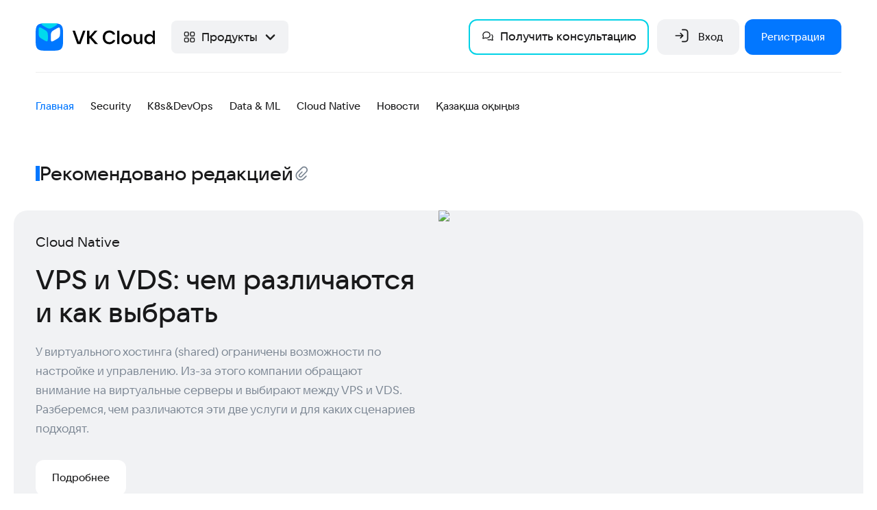

--- FILE ---
content_type: text/html; charset=utf-8
request_url: https://vkcloud.kz/blog/?category=%D0%A2%D0%B5%D1%85%D0%BD%D0%BE%D0%BB%D0%BE%D0%B3%D0%B8%D0%B8
body_size: 22508
content:
<!DOCTYPE html><html lang="ru"><head><meta charSet="utf-8"/><meta name="viewport" content="width=device-width, initial-scale=1"/><link rel="preload" as="image" href="https://vkcloud-cms-prod.s3.prodcloud.vk.team/cloud_servers_logo_4c340fb314.svg?cloud_servers_logo_4c340fb314"/><link rel="preload" as="image" href="https://vkcloud-cms-prod.s3.prodcloud.vk.team/cloud_servers_logo_e77934dbc8.svg?cloud_servers_logo_e77934dbc8"/><link rel="preload" as="image" href="https://vkcloud-cms-prod.s3.prodcloud.vk.team/s3_9635e3e6be.svg?s3_9635e3e6be"/><link rel="preload" as="image" href="https://vkcloud-cms-prod.s3.prodcloud.vk.team/s3_6dbdf358f8.svg?s3_6dbdf358f8"/><link rel="preload" as="image" href="https://vkcloud-cms-prod.s3.prodcloud.vk.team/containers_85ce1e5431.svg?containers_85ce1e5431"/><link rel="preload" as="image" href="https://vkcloud-cms-prod.s3.prodcloud.vk.team/containers_45de3d7bef.svg?containers_45de3d7bef"/><link rel="preload" as="image" href="https://vkcloud-cms-prod.s3.prodcloud.vk.team/cloud_databases_9c17973f4b.svg?cloud_databases_9c17973f4b"/><link rel="preload" as="image" href="https://vkcloud-cms-prod.s3.prodcloud.vk.team/cloud_databases_203a30a098.svg?cloud_databases_203a30a098"/><link rel="preload" as="image" href="https://blog.vkcloud-static.kz/static/images/icons/logos/vkc_inline_black.svg"/><link rel="preload" as="image" href="https://blog.vkcloud-static.kz/static/images/pattern.svg"/><link rel="stylesheet" href="https://blog.vkcloud-static.kz/_next/static/css/f434e3a85df155d2.css" data-precedence="next"/><link rel="preload" as="script" fetchPriority="low" href="https://blog.vkcloud-static.kz/_next/static/chunks/webpack-61885c4fbd5e4d8b.js"/><script src="https://blog.vkcloud-static.kz/_next/static/chunks/362-e2e7dfc06a09d13b.js" async=""></script><script src="https://blog.vkcloud-static.kz/_next/static/chunks/main-app-855131e044e11244.js" async=""></script><script src="https://blog.vkcloud-static.kz/_next/static/chunks/styles-1bd23f645f60ad87.js" async=""></script><script src="https://blog.vkcloud-static.kz/_next/static/chunks/785-422cb4228873b2a3.js" async=""></script><script src="https://blog.vkcloud-static.kz/_next/static/chunks/464-dfaceead311fa5a1.js" async=""></script><script src="https://blog.vkcloud-static.kz/_next/static/chunks/523-38a28ff531fa2109.js" async=""></script><script src="https://blog.vkcloud-static.kz/_next/static/chunks/169-016345960b8c8487.js" async=""></script><script src="https://blog.vkcloud-static.kz/_next/static/chunks/471-79ba4dd9b4bbef8d.js" async=""></script><script src="https://blog.vkcloud-static.kz/_next/static/chunks/800-11ae9c502e7d3bbd.js" async=""></script><script src="https://blog.vkcloud-static.kz/_next/static/chunks/app/blog/(pages)/layout-19a74f7a10f930b9.js" async=""></script><script src="https://blog.vkcloud-static.kz/_next/static/chunks/app/blog/(pages)/not-found-992ff84578b50a2a.js" async=""></script><script src="https://blog.vkcloud-static.kz/_next/static/chunks/878-09940df74eb1850b.js" async=""></script><script src="https://blog.vkcloud-static.kz/_next/static/chunks/672-cd273539d9e02c90.js" async=""></script><script src="https://blog.vkcloud-static.kz/_next/static/chunks/app/blog/(pages)/page-145be16192cef524.js" async=""></script><link rel="preload" as="image" href="https://blog.vkcloud-static.kz/static/images/icons/logos/vk_logo_dark.svg"/><link rel="preload" as="image" href="https://blog.vkcloud-static.kz/static/images/icons/logos/VK_tech_logo_dark.svg"/><link rel="preload" href="https://vkcs-scripts.mrgcdn.ru/master/kz-landings.js" as="script"/><title>Блог о технологиях и цифровизации в Республике Казахстан</title><meta name="description" content="Полезные статьи об облачных технологиях и сервисах для бизнеса."/><link rel="canonical" href="https://vkcloud.kz/blog/"/><meta name="mailru-verification" content="aa29a49d3030ce7c"/><meta name="mailru-verification" content="cca8586e98b594c9"/><meta name="pmail-verification" content="bc1bab2a794d33b0501406070ecf7f68"/><meta name="google-site-verification" content="biFXBJQC4Tp8h5XRcMBcnRLfNEJQ8WdysaVby-hISOs"/><meta name="yandex-verification" content="6c9a89c60e5f8e06"/><meta property="og:title" content="Блог о технологиях и цифровизации в Республике Казахстан"/><meta property="og:description" content="Полезные статьи об облачных технологиях и сервисах для бизнеса."/><meta name="twitter:card" content="summary"/><meta name="twitter:title" content="Блог о технологиях и цифровизации в Республике Казахстан"/><meta name="twitter:description" content="Полезные статьи об облачных технологиях и сервисах для бизнеса."/><link rel="shortcut icon" href="https://blog.vkcloud-static.kz/static/images/favicon/cloud/favicon.ico"/><link rel="icon" href="https://blog.vkcloud-static.kz/static/images/favicon/cloud/favicon-16x16.png" sizes="16x16"/><link rel="icon" href="https://blog.vkcloud-static.kz/static/images/favicon/cloud/favicon-32x32.png" sizes="32x32"/><link rel="icon" href="https://blog.vkcloud-static.kz/static/images/favicon/cloud/favicon-96x96.png" sizes="96x96"/><link rel="icon" href="https://blog.vkcloud-static.kz/static/images/favicon/cloud/favicon-192x192.png" sizes="192x192"/><link rel="icon" href="https://blog.vkcloud-static.kz/static/images/favicon/cloud/favicon-512x512.png" sizes="512x512"/><link rel="apple-touch-icon" href="https://blog.vkcloud-static.kz/static/images/favicon/cloud/apple-touch-icon.png" sizes="180x180"/><script src="https://blog.vkcloud-static.kz/_next/static/chunks/polyfills-42372ed130431b0a.js" noModule=""></script></head><body><div class="Page_body__gAyQS Page_theme--white__oPeJi"><header class="HeaderCloud_header__XQMgF HeaderCloud_white__ozq6n" data-testid="header"><div class="LayoutContainer_container__kvHOC LayoutContainer_inner__4WK8h"><div class="HeaderCloud_container__MxWXb"><div class="HeaderCloud_logoWrapper__VMvHH"><div class="HeaderCloud_productMenu__T0qGv"><button class="NavToggle_navToggle__X7JYQ NavToggle_white__gKxmF"><span class="NavToggle_iconToggle__ziFN0"></span><svg xmlns="http://www.w3.org/2000/svg" width="21" height="20" class="NavToggle_iconProduct__VtVjg"><path fill-rule="evenodd" d="M2.654 5.714c0-.997 0-1.496.14-1.897A2.5 2.5 0 0 1 4.33 2.283c.4-.14.9-.14 1.897-.14s1.496 0 1.897.14a2.5 2.5 0 0 1 1.534 1.534c.14.401.14.9.14 1.897 0 .998 0 1.496-.14 1.897a2.5 2.5 0 0 1-1.534 1.534c-.401.14-.9.14-1.897.14-.998 0-1.496 0-1.897-.14a2.5 2.5 0 0 1-1.534-1.534c-.14-.4-.14-.9-.14-1.897m1.429-.428c0-.6 0-.9.117-1.13.102-.201.266-.365.468-.468.23-.117.53-.117 1.13-.117h.856c.6 0 .9 0 1.13.117.201.103.365.267.468.468.117.23.117.53.117 1.13v.857c0 .6 0 .9-.117 1.13a1.07 1.07 0 0 1-.468.467c-.23.117-.53.117-1.13.117h-.857c-.6 0-.9 0-1.129-.117a1.07 1.07 0 0 1-.468-.468c-.117-.23-.117-.53-.117-1.13zm-1.429 9c0-.998 0-1.496.14-1.897a2.5 2.5 0 0 1 1.535-1.534c.4-.14.9-.14 1.897-.14s1.496 0 1.897.14a2.5 2.5 0 0 1 1.534 1.534c.14.4.14.9.14 1.897s0 1.496-.14 1.897a2.5 2.5 0 0 1-1.534 1.534c-.401.14-.9.14-1.897.14-.998 0-1.496 0-1.897-.14a2.5 2.5 0 0 1-1.534-1.534c-.14-.401-.14-.9-.14-1.897m1.429-.429c0-.6 0-.9.117-1.13.102-.2.266-.365.468-.467.23-.117.53-.117 1.13-.117h.856c.6 0 .9 0 1.13.117.201.102.365.266.468.468.117.229.117.53.117 1.13v.856c0 .6 0 .9-.117 1.13a1.07 1.07 0 0 1-.468.468c-.23.116-.53.116-1.13.116h-.857c-.6 0-.9 0-1.129-.116a1.07 1.07 0 0 1-.468-.469c-.117-.229-.117-.529-.117-1.129zm7.283-10.04c-.14.401-.14.9-.14 1.897 0 .998 0 1.496.14 1.897A2.5 2.5 0 0 0 12.9 9.145c.401.14.9.14 1.897.14.998 0 1.497 0 1.897-.14a2.5 2.5 0 0 0 1.534-1.534c.14-.4.14-.9.14-1.897s0-1.496-.14-1.897a2.5 2.5 0 0 0-1.534-1.534c-.4-.14-.9-.14-1.897-.14s-1.496 0-1.897.14a2.5 2.5 0 0 0-1.534 1.534m1.405.34c-.117.229-.117.529-.117 1.129v.857c0 .6 0 .9.117 1.13.103.2.267.365.468.467.23.117.53.117 1.13.117h.857c.6 0 .9 0 1.13-.117.2-.102.365-.266.467-.468.117-.23.117-.53.117-1.13v-.856c0-.6 0-.9-.117-1.13a1.07 1.07 0 0 0-.468-.468c-.23-.117-.53-.117-1.13-.117h-.856c-.6 0-.9 0-1.13.117a1.07 1.07 0 0 0-.468.468m-1.545 10.129c0-.998 0-1.496.14-1.897a2.5 2.5 0 0 1 1.534-1.534c.401-.14.9-.14 1.897-.14.998 0 1.497 0 1.897.14a2.5 2.5 0 0 1 1.534 1.534c.14.4.14.9.14 1.897s0 1.496-.14 1.897a2.5 2.5 0 0 1-1.534 1.534c-.4.14-.9.14-1.897.14s-1.496 0-1.897-.14a2.5 2.5 0 0 1-1.534-1.534c-.14-.401-.14-.9-.14-1.897m1.428-.429c0-.6 0-.9.117-1.13.103-.2.267-.365.468-.467.23-.117.53-.117 1.13-.117h.857c.6 0 .9 0 1.13.117.2.102.365.266.467.468.117.229.117.53.117 1.13v.856c0 .6 0 .9-.117 1.13a1.07 1.07 0 0 1-.468.468c-.23.116-.53.116-1.13.116h-.856c-.6 0-.9 0-1.13-.116a1.07 1.07 0 0 1-.468-.469c-.117-.229-.117-.529-.117-1.129z" clip-rule="evenodd"></path></svg><span><i>Продукты</i></span><svg xmlns="http://www.w3.org/2000/svg" width="21" height="20" fill="none" class="NavToggle_iconArrow__ZcPi5"><path stroke="#fff" stroke-linecap="round" stroke-linejoin="round" stroke-width="1.714" d="m6.471 8.204 4.04 4.04 4.041-4.04"></path></svg></button><div class="HeaderCloudCatalog_catalog__tsbIY HeaderCloudCatalog_white__DnAXm"><div class="HeaderCloudCatalog_content__x2kRz"><div class="HeaderCloudCatalog_menuItem__qoCyM"><div class="HeaderCloudCatalog_accordionHead__9JaQ_ HeaderCloudCatalog_accordionHeadActive__Tr_zy"><div class="HeaderCloudCatalog_listTitle__RQJ8_">Продукты</div><svg xmlns="http://www.w3.org/2000/svg" width="21" height="20" fill="none" class="HeaderCloudCatalog_accordionArrow__imYWs"><path stroke="#fff" stroke-linecap="round" stroke-linejoin="round" stroke-width="1.714" d="m6.471 8.204 4.04 4.04 4.041-4.04"></path></svg></div><div class="HeaderCloudCatalog_accordionContent__6vAmv HeaderCloudCatalog_accordionContentActive__iejMd"><div class="HeaderCloudCatalog_head__2DB70 HeaderCloudCatalog_hasAllServicesBtn__IydI2"><fieldset class="Dropdown_wrapper__aDyp_ HeaderCloudCatalog_select__whknk"><div class="Dropdown_label__9DOT1">Продукты</div><div class="Dropdown_head__q6nle" title="Базовые сервисы"><div class="Dropdown_value__raedd"><span>Базовые сервисы</span></div><div class="Dropdown_dropdownIcon__pAoxn"><svg xmlns="http://www.w3.org/2000/svg" width="20" height="20"><path d="m7.247 8.14-1.06 1.08 3.656 3.72L13.5 9.22l-1.06-1.08-2.597 2.641z"></path></svg></div></div><select class="Dropdown_select__kRPA3"><option value="83" selected="">Базовые сервисы</option><option value="86">Инфраструктура и сеть</option><option value="89">Хранение и работа с данными</option><option value="92">Инструменты для разработки</option><option value="164">Машинное обучение в облаке</option><option value="98">Управление и администрирование</option><option value="101">Частное облако</option></select></fieldset><a href="/cloud-platform"><button class="button_e4be6 secondary_77ab5 hasIcon_41cb0 s_2cc7e"><div class="loader_61f08 loader_aba53" data-testid="loader"><svg width="28" height="28" viewBox="0 0 28 28" fill="none" xmlns="http://www.w3.org/2000/svg" class="loaderIcon_ac347"><path fill-rule="evenodd" clip-rule="evenodd" d="M9.50072 6.20343C10.8235 5.43825 12.359 5 14 5C18.6325 5 22.4476 8.50005 22.9451 13H21.1586C20.7047 13 20.441 13.512 20.7053 13.88L23.4967 17.7677C23.7191 18.0774 24.1809 18.0774 24.4033 17.7677L27.1947 13.88C27.459 13.512 27.1953 13 26.7414 13H24.9552C24.4499 7.3935 19.738 3 14 3C11.9981 3 10.1182 3.53569 8.49927 4.47222C8.02121 4.74876 7.85784 5.36049 8.13439 5.83855C8.41093 6.31661 9.02266 6.47997 9.50072 6.20343ZM3.04484 15H1.25854C0.804694 15 0.540974 14.488 0.805243 14.12L3.59669 10.2323C3.81911 9.92256 4.28086 9.92256 4.50328 10.2323L7.29472 14.12C7.55899 14.488 7.29527 15 6.84143 15H5.05492C5.55237 19.5 9.36744 23 14 23C15.6574 23 17.2074 22.5529 18.5392 21.7733C19.0158 21.4943 19.6284 21.6546 19.9074 22.1312C20.1864 22.6078 20.0262 23.2204 19.5495 23.4994C17.9196 24.4535 16.0221 25 14 25C8.26195 25 3.55007 20.6065 3.04484 15Z" fill="#666D75"></path></svg></div>Все сервисы VK Cloud</button></a></div><ul class="HeaderCloudCatalog_list__exUo3"><li class="HeaderCloudCatalog_listItem__UeBNi"><a class="HeaderCloudCatalog_service__t8nao" href="/cloud-servers/"><div class="HeaderCloudCatalog_serviceBody__JKX6E"><div class="HeaderCloudCatalog_serviceTitle__eOS4a">Cloud Servers</div><div class="HeaderCloudCatalog_serviceText__1thjn">Гибкие конфигурации виртуальных машин</div></div><div class="HeaderCloudCatalog_serviceIcon__aGscO"><img src="https://vkcloud-cms-prod.s3.prodcloud.vk.team/cloud_servers_logo_4c340fb314.svg?cloud_servers_logo_4c340fb314" alt="Cloud Servers" class="HeaderCloudCatalog_icon__Rx0zI"/><img src="https://vkcloud-cms-prod.s3.prodcloud.vk.team/cloud_servers_logo_e77934dbc8.svg?cloud_servers_logo_e77934dbc8" alt="Cloud Servers_hover" class="HeaderCloudCatalog_iconHover__WT2aM"/></div></a></li><li class="HeaderCloudCatalog_listItem__UeBNi"><a class="HeaderCloudCatalog_service__t8nao" href="/s3/"><div class="HeaderCloudCatalog_serviceBody__JKX6E"><div class="HeaderCloudCatalog_serviceTitle__eOS4a">Cloud Storage</div><div class="HeaderCloudCatalog_serviceText__1thjn">S3-совместимое объектное хранилище</div></div><div class="HeaderCloudCatalog_serviceIcon__aGscO"><img src="https://vkcloud-cms-prod.s3.prodcloud.vk.team/s3_9635e3e6be.svg?s3_9635e3e6be" alt="Cloud Storage" class="HeaderCloudCatalog_icon__Rx0zI"/><img src="https://vkcloud-cms-prod.s3.prodcloud.vk.team/s3_6dbdf358f8.svg?s3_6dbdf358f8" alt="Cloud Storage_hover" class="HeaderCloudCatalog_iconHover__WT2aM"/></div></a></li><li class="HeaderCloudCatalog_listItem__UeBNi"><a class="HeaderCloudCatalog_service__t8nao" href="/containers/"><div class="HeaderCloudCatalog_serviceBody__JKX6E"><div class="HeaderCloudCatalog_serviceTitle__eOS4a">Cloud Containers</div><div class="HeaderCloudCatalog_serviceText__1thjn">Кластеры Kubernetes в облаке</div></div><div class="HeaderCloudCatalog_serviceIcon__aGscO"><img src="https://vkcloud-cms-prod.s3.prodcloud.vk.team/containers_85ce1e5431.svg?containers_85ce1e5431" alt="Cloud Containers" class="HeaderCloudCatalog_icon__Rx0zI"/><img src="https://vkcloud-cms-prod.s3.prodcloud.vk.team/containers_45de3d7bef.svg?containers_45de3d7bef" alt="Cloud Containers_hover" class="HeaderCloudCatalog_iconHover__WT2aM"/></div></a></li><li class="HeaderCloudCatalog_listItem__UeBNi"><a class="HeaderCloudCatalog_service__t8nao" href="/databases/"><div class="HeaderCloudCatalog_serviceBody__JKX6E"><div class="HeaderCloudCatalog_serviceTitle__eOS4a">Cloud Databases</div><div class="HeaderCloudCatalog_serviceText__1thjn">Облачные базы данных</div></div><div class="HeaderCloudCatalog_serviceIcon__aGscO"><img src="https://vkcloud-cms-prod.s3.prodcloud.vk.team/cloud_databases_9c17973f4b.svg?cloud_databases_9c17973f4b" alt="Cloud Databases" class="HeaderCloudCatalog_icon__Rx0zI"/><img src="https://vkcloud-cms-prod.s3.prodcloud.vk.team/cloud_databases_203a30a098.svg?cloud_databases_203a30a098" alt="Cloud Databases_hover" class="HeaderCloudCatalog_iconHover__WT2aM"/></div></a></li></ul></div></div><div class="HeaderCloudCatalog_menuItem__qoCyM"><a class="HeaderCloudCatalog_buttonConsult__QddOY" data-test="header.consultationButton"><svg xmlns="http://www.w3.org/2000/svg" width="1em" height="1em" fill="none" viewBox="0 0 20 20" class="HeaderCloud_consultIcon__u2Yyj"><path fill="#fff" d="M16.24 7.17c.941.933 1.475 2.144 1.475 3.431a4.66 4.66 0 0 1-.618 2.313c.065.388.253.977.563 1.747l.167.4.036.109.016.063a.9.9 0 0 1-.93 1.076c-1.226-.064-2.204-.363-2.918-.915a6.4 6.4 0 0 1-2.102.35 6.4 6.4 0 0 1-2.142-.364.643.643 0 0 1 .429-1.212c.538.19 1.117.29 1.713.29.698 0 1.373-.136 1.984-.395a.64.64 0 0 1 .707.14c.354.357.882.605 1.596.733l.182.03c-.369-.936-.571-1.642-.606-2.15a.64.64 0 0 1 .098-.388c.353-.557.539-1.18.539-1.827 0-.935-.39-1.82-1.094-2.519a.643.643 0 1 1 .905-.913M8.072 2.886c3.177 0 5.785 2.282 5.785 5.143s-2.608 5.142-5.785 5.142c-.729 0-1.439-.12-2.103-.35-.713.552-1.692.852-2.918.916a.9.9 0 0 1-.93-1.077l.016-.063.037-.108.086-.205c.331-.8.539-1.42.624-1.84l.02-.102-.098-.179a4.65 4.65 0 0 1-.52-2.134c0-2.861 2.608-5.143 5.786-5.143m0 1.285c-2.503 0-4.5 1.748-4.5 3.858 0 .647.186 1.27.539 1.827a.64.64 0 0 1 .098.388c-.033.47-.21 1.114-.53 1.952l-.076.197.182-.03c.714-.127 1.242-.376 1.595-.733a.64.64 0 0 1 .707-.14 5.1 5.1 0 0 0 1.985.396c2.503 0 4.5-1.748 4.5-3.857s-1.997-3.858-4.5-3.858"></path></svg>Получить консультацию</a></div></div><div class="HeaderCloudCatalog_bottom__EuT4x"><div class="HeaderCloudCatalog_bottomLinks__Io9yV"><a class="HeaderCloudCatalog_bottomLink__Z24mm" href="/blog/">Блог</a><a class="HeaderCloudCatalog_bottomLink__Z24mm" href="/cloud-platform/success-story/">Истории успеха</a><a class="HeaderCloudCatalog_bottomLink__Z24mm" href="/docs/">Помощь</a></div></div></div></div><a class="HeaderCloud_logoLink__k25xA" href="https://vkcloud.kz"><img src="https://blog.vkcloud-static.kz/static/images/icons/logos/vkc_inline_black.svg" alt="VK Cloud" class="HeaderCloud_logoImg__aEZ0t"/></a></div><div class="HeaderCloud_buttons__LYDaG"><div class="HeaderCloudUser_wrapper__a8bOS HeaderCloudUser_white__Ab94b"><div class="HeaderCloudUser_actionsDesktop__rqCEv"><a href="/app/signin"><button class="button_e4be6 secondary_77ab5 hasIcon_41cb0 m_f774f" data-test="signIn"><span class="icon_2eb8d"><svg xmlns="http://www.w3.org/2000/svg" width="24" height="24" fill="none"><path fill="#19191A" fill-rule="evenodd" d="M15.122 21.429h-2.265a.857.857 0 0 1 0-1.715h2.229c.974 0 1.653 0 2.182-.044.518-.042.816-.121 1.042-.236.484-.247.877-.64 1.124-1.124.115-.226.194-.523.236-1.042.043-.529.044-1.208.044-2.182V8.914c0-.974 0-1.653-.044-2.182-.042-.519-.121-.817-.236-1.042a2.57 2.57 0 0 0-1.124-1.124c-.226-.115-.524-.194-1.042-.236-.53-.044-1.208-.044-2.182-.044h-2.229a.857.857 0 0 1 0-1.715h2.265c.93 0 1.678 0 2.285.05.625.051 1.174.159 1.681.418a4.3 4.3 0 0 1 1.873 1.872c.259.508.367 1.057.418 1.682.05.606.05 1.356.05 2.285v6.244c0 .93 0 1.679-.05 2.285-.051.625-.159 1.174-.418 1.681a4.3 4.3 0 0 1-1.873 1.873c-.507.26-1.056.367-1.68.418-.608.05-1.357.05-2.286.05M2.572 12c0-.473.383-.857.856-.857h8.217L9.679 9.177a.857.857 0 1 1 1.213-1.212l3.428 3.428.006.006a.86.86 0 0 1 .245.598v.006a.85.85 0 0 1-.245.598l-.006.006-3.428 3.428a.857.857 0 1 1-1.213-1.213l1.966-1.965H3.428A.857.857 0 0 1 2.571 12" clip-rule="evenodd"></path></svg></span>Вход</button></a><a href="/app/signup"><button class="button_e4be6 primary_176bd hasIcon_41cb0 m_f774f" data-test="signUp"><div class="loader_61f08 loader_aba53" data-testid="loader"><svg width="28" height="28" viewBox="0 0 28 28" fill="none" xmlns="http://www.w3.org/2000/svg" class="loaderIcon_ac347"><path fill-rule="evenodd" clip-rule="evenodd" d="M9.50072 6.20343C10.8235 5.43825 12.359 5 14 5C18.6325 5 22.4476 8.50005 22.9451 13H21.1586C20.7047 13 20.441 13.512 20.7053 13.88L23.4967 17.7677C23.7191 18.0774 24.1809 18.0774 24.4033 17.7677L27.1947 13.88C27.459 13.512 27.1953 13 26.7414 13H24.9552C24.4499 7.3935 19.738 3 14 3C11.9981 3 10.1182 3.53569 8.49927 4.47222C8.02121 4.74876 7.85784 5.36049 8.13439 5.83855C8.41093 6.31661 9.02266 6.47997 9.50072 6.20343ZM3.04484 15H1.25854C0.804694 15 0.540974 14.488 0.805243 14.12L3.59669 10.2323C3.81911 9.92256 4.28086 9.92256 4.50328 10.2323L7.29472 14.12C7.55899 14.488 7.29527 15 6.84143 15H5.05492C5.55237 19.5 9.36744 23 14 23C15.6574 23 17.2074 22.5529 18.5392 21.7733C19.0158 21.4943 19.6284 21.6546 19.9074 22.1312C20.1864 22.6078 20.0262 23.2204 19.5495 23.4994C17.9196 24.4535 16.0221 25 14 25C8.26195 25 3.55007 20.6065 3.04484 15Z" fill="#666D75"></path></svg></div>Регистрация</button></a></div></div></div></div></div></header><nav class="AnchorMenu_anchorMenu__P1vtm AnchorMenu_white__WIvLU"><div class="LayoutContainer_container__kvHOC LayoutContainer_inner__4WK8h"><ul class="AnchorMenu_list__qDe4P"><li class="AnchorMenu_listItem__sfPP8"><a class="AnchorMenu_listItemLink__zBD_M" href="/blog/">Главная</a></li><li class="AnchorMenu_listItem__sfPP8"><a class="AnchorMenu_listItemLink__zBD_M" href="/blog/hubs/security/">Security</a></li><li class="AnchorMenu_listItem__sfPP8"><a class="AnchorMenu_listItemLink__zBD_M" href="/blog/hubs/k8s-devops/">K8s&amp;DevOps</a></li><li class="AnchorMenu_listItem__sfPP8"><a class="AnchorMenu_listItemLink__zBD_M" href="/blog/hubs/data-ml/">Data &amp; ML</a></li><li class="AnchorMenu_listItem__sfPP8"><a class="AnchorMenu_listItemLink__zBD_M" href="/blog/hubs/cloud-native/">Cloud Native </a></li><li class="AnchorMenu_listItem__sfPP8"><a class="AnchorMenu_listItemLink__zBD_M" href="/blog/hubs/news/">Новости</a></li><li class="AnchorMenu_listItem__sfPP8"><a class="AnchorMenu_listItemLink__zBD_M" href="/blog/hubs/kazakh-articles/">Қазақша оқыңыз</a></li></ul></div></nav><main><div class="LayoutContainer_container__kvHOC"><div class="MainPage_blocksContainer__R_fOV"><section class="Section_section__gjwvr Section_separatorL__GdBJN Section_top__3IB_4"><header class="HeaderSection_header__ZRlCk"><div class="HeaderSection_titleBacklight__3O09U" style="background-color:var(--modes-background-other-accent-themed)"></div><h2 class="typography_23498 titleL_f541d">Рекомендовано редакцией</h2><svg xmlns="http://www.w3.org/2000/svg" width="24" height="24" fill="none"><path fill="#798491" d="M12.162 9.34a.857.857 0 1 1 1.212 1.212l-3.576 3.576a1.29 1.29 0 0 0 0 1.819 1.29 1.29 0 0 0 1.818 0l6.667-6.667c1.373-1.373 1.298-3.551 0-4.85-1.298-1.297-3.476-1.372-4.849 0l-6.667 6.668c-2.186 2.186-2.145 5.733 0 7.879s5.693 2.186 7.88 0l3.576-3.576a.857.857 0 1 1 1.212 1.212l-3.576 3.576c-2.862 2.862-7.495 2.81-10.304 0s-2.862-7.441 0-10.303l6.667-6.667c2.062-2.062 5.324-1.95 7.273 0 1.95 1.949 2.062 5.211 0 7.273l-6.667 6.667c-1.137 1.137-3.04 1.203-4.242 0-1.203-1.203-1.138-3.105 0-4.243z"></path></svg></header><div class="SectionTopic_article__zzY1V"><div class="SectionTopic_articleContent__PQvDa"><div class="SectionTopic_articleCategoryList__ga3KK"><div class="SectionTopic_articleCategory__nz9Ss typography_23498 bodyM_055b7">Cloud Native</div></div><h3 class="SectionTopic_articleTitle__qKaMu typography_23498 titleXl_633bf">VPS и VDS: чем различаются и как выбрать</h3><p class="SectionTopic_articleText___mT8I typography_23498 bodyS_85462">У виртуального хостинга (shared) ограничены возможности по настройке и управлению. Из-за этого компании обращают внимание на виртуальные серверы и выбирают между VPS и VDS. Разберемся, чем различаются эти две услуги и для каких сценариев подходят.
</p><a href="/blog/vps-vds-otlichie"><button class="button_e4be6 SectionTopic_articleButton__8xME_ tertiary_cf64a hasIcon_41cb0 m_f774f"><div class="loader_61f08 loader_aba53" data-testid="loader"><svg width="28" height="28" viewBox="0 0 28 28" fill="none" xmlns="http://www.w3.org/2000/svg" class="loaderIcon_ac347"><path fill-rule="evenodd" clip-rule="evenodd" d="M9.50072 6.20343C10.8235 5.43825 12.359 5 14 5C18.6325 5 22.4476 8.50005 22.9451 13H21.1586C20.7047 13 20.441 13.512 20.7053 13.88L23.4967 17.7677C23.7191 18.0774 24.1809 18.0774 24.4033 17.7677L27.1947 13.88C27.459 13.512 27.1953 13 26.7414 13H24.9552C24.4499 7.3935 19.738 3 14 3C11.9981 3 10.1182 3.53569 8.49927 4.47222C8.02121 4.74876 7.85784 5.36049 8.13439 5.83855C8.41093 6.31661 9.02266 6.47997 9.50072 6.20343ZM3.04484 15H1.25854C0.804694 15 0.540974 14.488 0.805243 14.12L3.59669 10.2323C3.81911 9.92256 4.28086 9.92256 4.50328 10.2323L7.29472 14.12C7.55899 14.488 7.29527 15 6.84143 15H5.05492C5.55237 19.5 9.36744 23 14 23C15.6574 23 17.2074 22.5529 18.5392 21.7733C19.0158 21.4943 19.6284 21.6546 19.9074 22.1312C20.1864 22.6078 20.0262 23.2204 19.5495 23.4994C17.9196 24.4535 16.0221 25 14 25C8.26195 25 3.55007 20.6065 3.04484 15Z" fill="#666D75"></path></svg></div><p class="text_0497a">Подробнее</p></button></a></div><div class="SectionTopic_articleMedia__nmZr6"><div class="NextImage_image__qykvn SectionTopic_articleImage__XLb8h"><img alt="Рендер • Голубой акцент 3.png" loading="lazy" decoding="async" data-nimg="fill" style="position:absolute;height:100%;width:100%;left:0;top:0;right:0;bottom:0;object-fit:contain;color:transparent" src="https://vkcloud-blog-cms-kz.s3.prodcloud.vk.team/Render_Goluboj_akczent_3_90dd6aa0b9.png?Render_Goluboj_akczent_3_90dd6aa0b9"/></div></div></div></section><section class="Section_section__gjwvr Section_separatorL__GdBJN"><header class="HeaderSection_header__ZRlCk"><div class="HeaderSection_titleBacklight__3O09U" style="background-color:var(--modes-background-accent-accent-tertiary, #FF3985)"></div><h2 class="typography_23498 titleL_f541d">Новое в блоге</h2></header><div class="ScrollContainer_container__g9z8q"><div class="ScrollContainer_inner__YfKXQ"><div class="SectionRecent_articles__b9cn8"><article class="SectionRecent_article__SwgLc ArticleCardBottomImage_card__L2qGZ"><div class="ArticleCardBottomImage_content__zzSsL"><div class="ArticleCardBottomImage_top__Rnu1r"><div class="ArticleCardBottomImage_category__ZLCUv typography_23498 bodySAlt_48e3f">Новости</div></div><h3 class="ArticleCardBottomImage_title__WBmSM typography_23498 titleL_f541d">VK Cloud запускает в Казахстане сервис с облачными GPU-картами</h3></div><div class="ArticleCardBottomImage_media__XAdvS"><div class="NextImage_image__qykvn"><img alt="_blog_head_83.png" loading="lazy" decoding="async" data-nimg="fill" style="position:absolute;height:100%;width:100%;left:0;top:0;right:0;bottom:0;object-fit:cover;color:transparent" src="https://vkcloud-blog-cms-kz.s3.prodcloud.vk.team/blog_head_83_946bc52e97.png?blog_head_83_946bc52e97"/></div></div><div><a class="ArticleCardBottomImage_link__XRdzX" href="/blog/vk-cloud-zapuskaet-v-kazakhstane-servis-s-oblachnimi-gpu-kartami/"></a></div></article><article class="SectionRecent_article__SwgLc ArticleCardBottomImage_card__L2qGZ"><div class="ArticleCardBottomImage_content__zzSsL"><div class="ArticleCardBottomImage_top__Rnu1r"><div class="ArticleCardBottomImage_category__ZLCUv typography_23498 bodySAlt_48e3f">Cloud Native</div></div><h3 class="ArticleCardBottomImage_title__WBmSM typography_23498 titleL_f541d">От Neutron к Sprut: о предпосылках разработки собственной SDN и полученных результатах</h3></div><div class="ArticleCardBottomImage_media__XAdvS"><div class="NextImage_image__qykvn"><img alt="_blog_head_188.png" loading="lazy" decoding="async" data-nimg="fill" style="position:absolute;height:100%;width:100%;left:0;top:0;right:0;bottom:0;object-fit:cover;color:transparent" src="https://vkcloud-blog-cms-kz.s3.prodcloud.vk.team/blog_head_188_1fb3462b71.png?blog_head_188_1fb3462b71"/></div></div><div><a class="ArticleCardBottomImage_link__XRdzX" href="/blog/ot-neutron-k-sprut-o-predposilkakh-razrabotki-sobstvennoi-sdn-i-poluchennikh-rezultatakh/"></a></div></article><article class="SectionRecent_article__SwgLc ArticleCardBottomImage_card__L2qGZ"><div class="ArticleCardBottomImage_content__zzSsL"><div class="ArticleCardBottomImage_top__Rnu1r"><div class="ArticleCardBottomImage_category__ZLCUv typography_23498 bodySAlt_48e3f">Қазақша оқыңыз</div></div><h3 class="ArticleCardBottomImage_title__WBmSM typography_23498 titleL_f541d">Қазақстанда бұлттық технологияларға көшудің алғышарттары қандай</h3></div><div class="ArticleCardBottomImage_media__XAdvS"><div class="NextImage_image__qykvn"><img alt="_blog_head_73.png" loading="lazy" decoding="async" data-nimg="fill" style="position:absolute;height:100%;width:100%;left:0;top:0;right:0;bottom:0;object-fit:cover;color:transparent" src="https://vkcloud-blog-cms-kz.s3.prodcloud.vk.team/blog_head_73_74aa95c048.png?blog_head_73_74aa95c048"/></div></div><div><a class="ArticleCardBottomImage_link__XRdzX" href="/blog/prerequisites-for-the-transition-to-cloud-technologies-in-kazakhstan/"></a></div></article></div></div></div></section><section class="Section_section__gjwvr Section_separatorL__GdBJN"><header class="HeaderSection_header__ZRlCk"><div class="HeaderSection_titleBacklight__3O09U" style="background-color:var(--modes-content-accent-accent-secondary)"></div><h2 class="typography_23498 titleL_f541d">Чаще всего читают</h2></header><div class="SectionReadOften_articles__7lIgu"><article class="SectionReadOften_article__BZa2D ArticleCardAsymmetric_card__NKfy9 ArticleCardAsymmetric_imagePositionBottom__34gb2"><div class="ArticleCardAsymmetric_media__VFFfI"><div class="NextImage_image__qykvn ArticleCardAsymmetric_image__3Bp1u"><img alt="Рендер • Голубой акцент1.png" loading="lazy" decoding="async" data-nimg="fill" style="position:absolute;height:100%;width:100%;left:0;top:0;right:0;bottom:0;object-fit:contain;color:transparent" src="https://vkcloud-blog-cms-kz.s3.prodcloud.vk.team/Render_Goluboj_akczent1_36c944c169.png?Render_Goluboj_akczent1_36c944c169"/></div></div><div class="ArticleCardAsymmetric_content__rXx1R"><div class="ArticleCardAsymmetric_contentText__FjvqN"><h3 class="ArticleCardAsymmetric_title__lIxJf typography_23498 titleL_f541d">Как компаниям хранить персональные данные, чтобы не получить штраф</h3><p class="ArticleCardAsymmetric_text__gvPE6 typography_23498 bodyS_85462">Как регулируется обработка персональных данных на территории Казахстана, и что делать бизнесу для соблюдения законодательства.

 </p><div class="ArticleCardAsymmetric_categoryList__LlHBM"><div class="ArticleCardAsymmetric_category__Xj_lJ typography_23498 captionSAlt_51731">Security</div></div></div><div><a class="ArticleCardAsymmetric_link__5Nyuq" href="/blog/kak-hranit-personalnie-dannie/"></a></div></div></article><article class="SectionReadOften_article__BZa2D ArticleCardAsymmetric_card__NKfy9"><div class="ArticleCardAsymmetric_media__VFFfI"><div class="NextImage_image__qykvn ArticleCardAsymmetric_image__3Bp1u"><img alt="illustration2.png" loading="lazy" decoding="async" data-nimg="fill" style="position:absolute;height:100%;width:100%;left:0;top:0;right:0;bottom:0;object-fit:contain;color:transparent" src="https://vkcloud-blog-cms-kz.s3.prodcloud.vk.team/illustration2_e11aaf3179.png?illustration2_e11aaf3179"/></div></div><div class="ArticleCardAsymmetric_categoryList__LlHBM"><div class="ArticleCardAsymmetric_category__Xj_lJ typography_23498 captionSAlt_51731">Cloud Native</div></div><div class="ArticleCardAsymmetric_content__rXx1R"><div class="ArticleCardAsymmetric_contentText__FjvqN"><h3 class="ArticleCardAsymmetric_title__lIxJf typography_23498 titleL_f541d">Облако с PaaS-сервисами  в Казахстане: какие технологии выбрать для решения задач бизнеса</h3><p class="ArticleCardAsymmetric_text__gvPE6 typography_23498 bodyS_85462">Содержать и обслуживать собственную инфраструктуру и дорого и трудозатратно. Поэтому в последние годы многие компании мигрируют в облака. 
</p></div><div><a class="ArticleCardAsymmetric_link__5Nyuq" href="/blog/oblako-s-paas/"></a></div></div></article><article class="SectionReadOften_article__BZa2D ArticleCardAsymmetric_card__NKfy9 ArticleCardAsymmetric_imagePositionBottom__34gb2 ArticleCardAsymmetric_wide__eIJfd"><div class="ArticleCardAsymmetric_media__VFFfI"><div class="NextImage_image__qykvn ArticleCardAsymmetric_image__3Bp1u"><img alt="image 50.png" loading="lazy" decoding="async" data-nimg="fill" style="position:absolute;height:100%;width:100%;left:0;top:0;right:0;bottom:0;object-fit:contain;color:transparent" src="https://vkcloud-blog-cms-kz.s3.prodcloud.vk.team/image_50_d4072f6c5b.png?image_50_d4072f6c5b"/></div></div><div class="ArticleCardAsymmetric_content__rXx1R"><div class="ArticleCardAsymmetric_contentText__FjvqN"><h3 class="ArticleCardAsymmetric_title__lIxJf typography_23498 titleXl_633bf">Что такое информационная безопасность и как защитить компанию от киберугроз</h3><div class="ArticleCardAsymmetric_categoryList__LlHBM"><div class="ArticleCardAsymmetric_category__Xj_lJ typography_23498 captionSAlt_51731">Security</div></div></div><div><a class="ArticleCardAsymmetric_link__5Nyuq" href="/blog/chto-takoe-informacionnaya-bezopasnost-i-kak-zachitit-sebya-ot-kiberugroz/"><svg xmlns="http://www.w3.org/2000/svg" width="49" height="48" fill="none" class="ArticleCardAsymmetric_linkIcon__JZCEf"><path fill="currentColor" d="M35.704 10.896a1.7 1.7 0 0 1 1.7 1.7v17.85a1.7 1.7 0 1 1-3.4 0V16.698L13.602 37.102a1.7 1.7 0 0 1-2.244.142l-.16-.142a1.7 1.7 0 0 1 0-2.404l20.4-20.402H17.854a1.7 1.7 0 0 1-1.688-1.502l-.012-.198a1.7 1.7 0 0 1 1.7-1.7z"></path></svg></a></div></div></article></div></section><section class="Section_section__gjwvr Section_separatorL__GdBJN"><div id="cloud-native" class="InvisibleAnchor_anchor__OqqU2 InvisibleAnchor_headerUp__wRbCZ"></div><header class="HeaderSection_header__ZRlCk"><div class="HeaderSection_titleBacklight__3O09U" style="background-color:var(--modes-background-accent-accent-tertiary, #FF3985)"></div><h2 class="typography_23498 titleL_f541d">Cloud Native</h2><a class="HeaderSection_link__DfgjC" data-testid="header-section_watch-all" href="/blog/hubs/cloud-native/">Смотреть все<span class="HeaderSection_count__pGBK7"> (<!-- -->28<!-- -->)</span></a></header><div class="Section2Cards_articles__To9Xi"><article class="Section2Cards_article__oOIpC ArticleCardBig_card__zVolu ArticleCardBig_imagePositionBottom__hSp5E"><div class="ArticleCardBig_media__vT58z"><div class="NextImage_image__qykvn ArticleCardBig_image__ZWqpm"><img alt="_blog_head_188.png" loading="lazy" decoding="async" data-nimg="fill" style="position:absolute;height:100%;width:100%;left:0;top:0;right:0;bottom:0;object-fit:cover;color:transparent" src="https://vkcloud-blog-cms-kz.s3.prodcloud.vk.team/blog_head_188_1fb3462b71.png?blog_head_188_1fb3462b71"/></div></div><div class="ArticleCardBig_content__I1eLr"><div class="ArticleCardBig_contentText__gfSBA"><div class="ArticleCardBig_category__c_BFv typography_23498 captionSAlt_51731">Cloud Native</div><h3 class="ArticleCardBig_title__IorzH typography_23498 titleXl_633bf">От Neutron к Sprut: о предпосылках разработки собственной SDN и полученных результатах</h3></div><div><a class="ArticleCardBig_link__DGZN2" href="/blog/ot-neutron-k-sprut-o-predposilkakh-razrabotki-sobstvennoi-sdn-i-poluchennikh-rezultatakh/"><svg xmlns="http://www.w3.org/2000/svg" width="49" height="48" fill="none" class="ArticleCardBig_linkIcon__80psC"><path fill="currentColor" d="M35.704 10.896a1.7 1.7 0 0 1 1.7 1.7v17.85a1.7 1.7 0 1 1-3.4 0V16.698L13.602 37.102a1.7 1.7 0 0 1-2.244.142l-.16-.142a1.7 1.7 0 0 1 0-2.404l20.4-20.402H17.854a1.7 1.7 0 0 1-1.688-1.502l-.012-.198a1.7 1.7 0 0 1 1.7-1.7z"></path></svg></a></div></div></article><article class="Section2Cards_article__oOIpC ArticleCardBig_card__zVolu"><div class="ArticleCardBig_media__vT58z"><div class="NextImage_image__qykvn ArticleCardBig_image__ZWqpm"><img alt="_blog_head_152.png" loading="lazy" decoding="async" data-nimg="fill" style="position:absolute;height:100%;width:100%;left:0;top:0;right:0;bottom:0;object-fit:cover;color:transparent" src="https://vkcloud-blog-cms-kz.s3.prodcloud.vk.team/blog_head_152_f35d0d7b9a.png?blog_head_152_f35d0d7b9a"/></div></div><div class="ArticleCardBig_content__I1eLr"><div class="ArticleCardBig_contentText__gfSBA"><div class="ArticleCardBig_category__c_BFv typography_23498 captionSAlt_51731">Cloud Native</div><h3 class="ArticleCardBig_title__IorzH typography_23498 titleXl_633bf">Облачные технологии в Казахстане: основные характеристики, предпосылки миграции и варианты использования</h3><p class="ArticleCardBig_text__CPhf7 typography_23498 bodyM_055b7">Гайд по облакам: от характеристик и трендов рынка до начала работы.</p></div><div><a class="ArticleCardBig_link__DGZN2" href="/blog/oblachnye-tekhnologii-v-kazakhstane-osnovnye-kharakteristiki-predposylki-migratsii-i-varianty-ispolzovaniya/"><svg xmlns="http://www.w3.org/2000/svg" width="49" height="48" fill="none" class="ArticleCardBig_linkIcon__80psC"><path fill="currentColor" d="M35.704 10.896a1.7 1.7 0 0 1 1.7 1.7v17.85a1.7 1.7 0 1 1-3.4 0V16.698L13.602 37.102a1.7 1.7 0 0 1-2.244.142l-.16-.142a1.7 1.7 0 0 1 0-2.404l20.4-20.402H17.854a1.7 1.7 0 0 1-1.688-1.502l-.012-.198a1.7 1.7 0 0 1 1.7-1.7z"></path></svg></a></div></div></article></div></section><section class="Section_section__gjwvr Section_separatorL__GdBJN"><div id="security" class="InvisibleAnchor_anchor__OqqU2 InvisibleAnchor_headerUp__wRbCZ"></div><header class="HeaderSection_header__ZRlCk"><div class="HeaderSection_titleBacklight__3O09U" style="background-color:var(--modes-background-other-accent-themed)"></div><h2 class="typography_23498 titleL_f541d">Security</h2><a class="HeaderSection_link__DfgjC" data-testid="header-section_watch-all" href="/blog/hubs/security/">Смотреть все<span class="HeaderSection_count__pGBK7"> (<!-- -->4<!-- -->)</span></a></header><div class="ScrollContainer_container__g9z8q"><div class="ScrollContainer_inner__YfKXQ"><div class="Section3Cards_articles__1iBt6"><article class="Section3Cards_article__wH1aE ArticleCard_card__FR3vU"><div class="ArticleCard_media__CUzMB"><div class="NextImage_image__qykvn ArticleCard_image__s_Tsh"><img alt="_blog_head_83.png" loading="lazy" decoding="async" data-nimg="fill" style="position:absolute;height:100%;width:100%;left:0;top:0;right:0;bottom:0;object-fit:cover;color:transparent" src="https://vkcloud-blog-cms-kz.s3.prodcloud.vk.team/blog_head_83_946bc52e97.png?blog_head_83_946bc52e97"/></div></div><div class="ArticleCard_content__7BDB8"><div class="ArticleCard_top__tPzAh"><div class="ArticleCard_category__Nym3A typography_23498 bodySAlt_48e3f">Security</div><div class="ArticleCard_date__lf3zl typography_23498 bodySAlt_48e3f">18 августа</div><h3 class="ArticleCard_title__d6Sfa typography_23498 titleL_f541d">Сокращаем издержки, повышаем безопасность: чем облако VK Cloud поможет компаниям Казахстана</h3></div><div class="ArticleCard_buttonContainer__KLhHh"><a href="/blog/sokrashchaem-izderzhki-povyshaem-bezopasnost-chem-oblako-vk-cloud-pomozhet-kompaniyam-kazakhstana/"><span class="button_e4be6 ArticleCard_button__mDfmw tertiary_cf64a hasIcon_41cb0 m_f774f"><div class="loader_61f08 loader_aba53" data-testid="loader"><svg width="28" height="28" viewBox="0 0 28 28" fill="none" xmlns="http://www.w3.org/2000/svg" class="loaderIcon_ac347"><path fill-rule="evenodd" clip-rule="evenodd" d="M9.50072 6.20343C10.8235 5.43825 12.359 5 14 5C18.6325 5 22.4476 8.50005 22.9451 13H21.1586C20.7047 13 20.441 13.512 20.7053 13.88L23.4967 17.7677C23.7191 18.0774 24.1809 18.0774 24.4033 17.7677L27.1947 13.88C27.459 13.512 27.1953 13 26.7414 13H24.9552C24.4499 7.3935 19.738 3 14 3C11.9981 3 10.1182 3.53569 8.49927 4.47222C8.02121 4.74876 7.85784 5.36049 8.13439 5.83855C8.41093 6.31661 9.02266 6.47997 9.50072 6.20343ZM3.04484 15H1.25854C0.804694 15 0.540974 14.488 0.805243 14.12L3.59669 10.2323C3.81911 9.92256 4.28086 9.92256 4.50328 10.2323L7.29472 14.12C7.55899 14.488 7.29527 15 6.84143 15H5.05492C5.55237 19.5 9.36744 23 14 23C15.6574 23 17.2074 22.5529 18.5392 21.7733C19.0158 21.4943 19.6284 21.6546 19.9074 22.1312C20.1864 22.6078 20.0262 23.2204 19.5495 23.4994C17.9196 24.4535 16.0221 25 14 25C8.26195 25 3.55007 20.6065 3.04484 15Z" fill="#666D75"></path></svg></div><p class="text_0497a">Читать статью</p></span></a></div></div></article><article class="Section3Cards_article__wH1aE ArticleCard_card__FR3vU ArticleCard_imagePositionBottom__iG2of"><div class="ArticleCard_media__CUzMB"><div class="NextImage_image__qykvn ArticleCard_image__s_Tsh"><img alt="image 50.png" loading="lazy" decoding="async" data-nimg="fill" style="position:absolute;height:100%;width:100%;left:0;top:0;right:0;bottom:0;object-fit:contain;color:transparent" src="https://vkcloud-blog-cms-kz.s3.prodcloud.vk.team/image_50_d4072f6c5b.png?image_50_d4072f6c5b"/></div></div><div class="ArticleCard_content__7BDB8"><div class="ArticleCard_top__tPzAh"><div class="ArticleCard_category__Nym3A typography_23498 bodySAlt_48e3f">Security</div><div class="ArticleCard_date__lf3zl typography_23498 bodySAlt_48e3f">25 июня</div><h3 class="ArticleCard_title__d6Sfa typography_23498 titleL_f541d">Что такое информационная безопасность и как защитить компанию от киберугроз</h3></div><div class="ArticleCard_buttonContainer__KLhHh"><a href="/blog/chto-takoe-informacionnaya-bezopasnost-i-kak-zachitit-sebya-ot-kiberugroz/"><span class="button_e4be6 ArticleCard_button__mDfmw tertiary_cf64a hasIcon_41cb0 m_f774f"><div class="loader_61f08 loader_aba53" data-testid="loader"><svg width="28" height="28" viewBox="0 0 28 28" fill="none" xmlns="http://www.w3.org/2000/svg" class="loaderIcon_ac347"><path fill-rule="evenodd" clip-rule="evenodd" d="M9.50072 6.20343C10.8235 5.43825 12.359 5 14 5C18.6325 5 22.4476 8.50005 22.9451 13H21.1586C20.7047 13 20.441 13.512 20.7053 13.88L23.4967 17.7677C23.7191 18.0774 24.1809 18.0774 24.4033 17.7677L27.1947 13.88C27.459 13.512 27.1953 13 26.7414 13H24.9552C24.4499 7.3935 19.738 3 14 3C11.9981 3 10.1182 3.53569 8.49927 4.47222C8.02121 4.74876 7.85784 5.36049 8.13439 5.83855C8.41093 6.31661 9.02266 6.47997 9.50072 6.20343ZM3.04484 15H1.25854C0.804694 15 0.540974 14.488 0.805243 14.12L3.59669 10.2323C3.81911 9.92256 4.28086 9.92256 4.50328 10.2323L7.29472 14.12C7.55899 14.488 7.29527 15 6.84143 15H5.05492C5.55237 19.5 9.36744 23 14 23C15.6574 23 17.2074 22.5529 18.5392 21.7733C19.0158 21.4943 19.6284 21.6546 19.9074 22.1312C20.1864 22.6078 20.0262 23.2204 19.5495 23.4994C17.9196 24.4535 16.0221 25 14 25C8.26195 25 3.55007 20.6065 3.04484 15Z" fill="#666D75"></path></svg></div><p class="text_0497a">Читать статью</p></span></a></div></div></article><article class="Section3Cards_article__wH1aE ArticleCard_card__FR3vU"><div class="ArticleCard_media__CUzMB"><div class="NextImage_image__qykvn ArticleCard_image__s_Tsh"><img alt="_blog_head_19.png" loading="lazy" decoding="async" data-nimg="fill" style="position:absolute;height:100%;width:100%;left:0;top:0;right:0;bottom:0;object-fit:cover;color:transparent" src="https://vkcloud-blog-cms-kz.s3.prodcloud.vk.team/blog_head_19_96f9951f41.png?blog_head_19_96f9951f41"/></div></div><div class="ArticleCard_content__7BDB8"><div class="ArticleCard_top__tPzAh"><div class="ArticleCard_category__Nym3A typography_23498 bodySAlt_48e3f">Security</div><div class="ArticleCard_date__lf3zl typography_23498 bodySAlt_48e3f">27 октября</div><h3 class="ArticleCard_title__d6Sfa typography_23498 titleL_f541d">Защита от DDoS-атак: как это работает</h3></div><div class="ArticleCard_buttonContainer__KLhHh"><a href="/blog/zashhita-ot-ddos-atak-kak-jeto-rabotaet/"><span class="button_e4be6 ArticleCard_button__mDfmw tertiary_cf64a hasIcon_41cb0 m_f774f"><div class="loader_61f08 loader_aba53" data-testid="loader"><svg width="28" height="28" viewBox="0 0 28 28" fill="none" xmlns="http://www.w3.org/2000/svg" class="loaderIcon_ac347"><path fill-rule="evenodd" clip-rule="evenodd" d="M9.50072 6.20343C10.8235 5.43825 12.359 5 14 5C18.6325 5 22.4476 8.50005 22.9451 13H21.1586C20.7047 13 20.441 13.512 20.7053 13.88L23.4967 17.7677C23.7191 18.0774 24.1809 18.0774 24.4033 17.7677L27.1947 13.88C27.459 13.512 27.1953 13 26.7414 13H24.9552C24.4499 7.3935 19.738 3 14 3C11.9981 3 10.1182 3.53569 8.49927 4.47222C8.02121 4.74876 7.85784 5.36049 8.13439 5.83855C8.41093 6.31661 9.02266 6.47997 9.50072 6.20343ZM3.04484 15H1.25854C0.804694 15 0.540974 14.488 0.805243 14.12L3.59669 10.2323C3.81911 9.92256 4.28086 9.92256 4.50328 10.2323L7.29472 14.12C7.55899 14.488 7.29527 15 6.84143 15H5.05492C5.55237 19.5 9.36744 23 14 23C15.6574 23 17.2074 22.5529 18.5392 21.7733C19.0158 21.4943 19.6284 21.6546 19.9074 22.1312C20.1864 22.6078 20.0262 23.2204 19.5495 23.4994C17.9196 24.4535 16.0221 25 14 25C8.26195 25 3.55007 20.6065 3.04484 15Z" fill="#666D75"></path></svg></div><p class="text_0497a">Читать статью</p></span></a></div></div></article></div></div></div></section><section class="Section_section__gjwvr Section_separatorL__GdBJN"><div id="k8s-devops" class="InvisibleAnchor_anchor__OqqU2 InvisibleAnchor_headerUp__wRbCZ"></div><header class="HeaderSection_header__ZRlCk"><div class="HeaderSection_titleBacklight__3O09U" style="background-color:var(--modes-content-accent-accent-secondary)"></div><h2 class="typography_23498 titleL_f541d">K8S &amp; DevOps</h2><a class="HeaderSection_link__DfgjC" data-testid="header-section_watch-all" href="/blog/hubs/k8s-devops/">Смотреть все<span class="HeaderSection_count__pGBK7"> (<!-- -->12<!-- -->)</span></a></header><div class="Section4Cards_articles__BXG7B"><article class="Section4Cards_article__zqmF5 ArticleCardColored_card__dMb6L"><div class="ArticleCardColored_content__XLjbZ"><div><div class="typography_23498 bodyS_85462">K8s &amp; DevOps</div><h3 class="ArticleCardColored_title__ogD7R typography_23498 bodyMAlt_eeeef">Контейнеризация приложений: что это такое и когда стоит использовать</h3></div></div><div class="ArticleCardColored_footer__KS85q"><a class="ArticleCardColored_link__Jc6O1" href="/blog/chto-takoe-kontejnerizacija-prilozhenij/">Читать<svg xmlns="http://www.w3.org/2000/svg" width="28" height="28" fill="none" class="ArticleCardColored_linkIcon__0WVBX"><path fill="currentColor" d="m17.93 19.085-1.062-1.06 2.853-2.853H5.728v-1.5h13.98l-2.84-2.84 1.061-1.06 4.657 4.656z"></path></svg></a></div></article><article class="Section4Cards_article__zqmF5 ArticleCardColored_card__dMb6L"><div class="ArticleCardColored_content__XLjbZ"><div><div class="typography_23498 bodyS_85462">K8s &amp; DevOps</div><h3 class="ArticleCardColored_title__ogD7R typography_23498 bodyMAlt_eeeef">Что такое методология DevOps: подробное руководство о том, как построить работу IT-отдела</h3></div></div><div class="ArticleCardColored_footer__KS85q"><a class="ArticleCardColored_link__Jc6O1" href="/blog/chto-takoe-metodologiya-devops/">Читать<svg xmlns="http://www.w3.org/2000/svg" width="28" height="28" fill="none" class="ArticleCardColored_linkIcon__0WVBX"><path fill="currentColor" d="m17.93 19.085-1.062-1.06 2.853-2.853H5.728v-1.5h13.98l-2.84-2.84 1.061-1.06 4.657 4.656z"></path></svg></a></div></article><article class="Section4Cards_article__zqmF5 ArticleCardColored_card__dMb6L"><div class="ArticleCardColored_content__XLjbZ"><div><div class="typography_23498 bodyS_85462">K8s &amp; DevOps</div><h3 class="ArticleCardColored_title__ogD7R typography_23498 bodyMAlt_eeeef">Запускаем WordPress c MySQL в Kubernetes</h3></div></div><div class="ArticleCardColored_footer__KS85q"><a class="ArticleCardColored_link__Jc6O1" href="/blog/wordpress-and-mysql-on-kubernetes/">Читать<svg xmlns="http://www.w3.org/2000/svg" width="28" height="28" fill="none" class="ArticleCardColored_linkIcon__0WVBX"><path fill="currentColor" d="m17.93 19.085-1.062-1.06 2.853-2.853H5.728v-1.5h13.98l-2.84-2.84 1.061-1.06 4.657 4.656z"></path></svg></a></div></article><article class="Section4Cards_article__zqmF5 ArticleCardColored_card__dMb6L"><div class="ArticleCardColored_content__XLjbZ"><div><div class="typography_23498 bodyS_85462">K8s &amp; DevOps</div><h3 class="ArticleCardColored_title__ogD7R typography_23498 bodyMAlt_eeeef">Зачем крупным компаниям микросервисы, контейнеры и Kubernetes: как эти три технологии выводят IT на новый уровень</h3></div></div><div class="ArticleCardColored_footer__KS85q"><a class="ArticleCardColored_link__Jc6O1" href="/blog/mikroservisy-kontejnery-i-kubernetes/">Читать<svg xmlns="http://www.w3.org/2000/svg" width="28" height="28" fill="none" class="ArticleCardColored_linkIcon__0WVBX"><path fill="currentColor" d="m17.93 19.085-1.062-1.06 2.853-2.853H5.728v-1.5h13.98l-2.84-2.84 1.061-1.06 4.657 4.656z"></path></svg></a></div></article></div></section><section class="Section_section__gjwvr Section_separatorL__GdBJN"><div id="data-ml" class="InvisibleAnchor_anchor__OqqU2 InvisibleAnchor_headerUp__wRbCZ"></div><header class="HeaderSection_header__ZRlCk"><div class="HeaderSection_titleBacklight__3O09U" style="background-color:var(--modes-background-accent-accent-tertiary, #FF3985)"></div><h2 class="typography_23498 titleL_f541d">Data &amp; ML</h2><a class="HeaderSection_link__DfgjC" data-testid="header-section_watch-all" href="/blog/hubs/data-ml/">Смотреть все<span class="HeaderSection_count__pGBK7"> (<!-- -->18<!-- -->)</span></a></header><div class="ScrollContainer_container__g9z8q"><div class="ScrollContainer_inner__YfKXQ"><div class="Section3Cards_articles__1iBt6"><article class="Section3Cards_article__wH1aE ArticleCard_card__FR3vU"><div class="ArticleCard_media__CUzMB"><div class="NextImage_image__qykvn ArticleCard_image__s_Tsh"><img alt="_blog_head_188.png" loading="lazy" decoding="async" data-nimg="fill" style="position:absolute;height:100%;width:100%;left:0;top:0;right:0;bottom:0;object-fit:cover;color:transparent" src="https://vkcloud-blog-cms-kz.s3.prodcloud.vk.team/blog_head_188_1fb3462b71.png?blog_head_188_1fb3462b71"/></div></div><div class="ArticleCard_content__7BDB8"><div class="ArticleCard_top__tPzAh"><div class="ArticleCard_category__Nym3A typography_23498 bodySAlt_48e3f">Data &amp; ML</div><div class="ArticleCard_date__lf3zl typography_23498 bodySAlt_48e3f">7 октября</div><h3 class="ArticleCard_title__d6Sfa typography_23498 titleL_f541d">Эволюция Data Office: от стартапа до корпорации</h3></div><div class="ArticleCard_buttonContainer__KLhHh"><a href="/blog/evolyutsiya-data-office-ot-startapa-do-korporatsii/"><span class="button_e4be6 ArticleCard_button__mDfmw tertiary_cf64a hasIcon_41cb0 m_f774f"><div class="loader_61f08 loader_aba53" data-testid="loader"><svg width="28" height="28" viewBox="0 0 28 28" fill="none" xmlns="http://www.w3.org/2000/svg" class="loaderIcon_ac347"><path fill-rule="evenodd" clip-rule="evenodd" d="M9.50072 6.20343C10.8235 5.43825 12.359 5 14 5C18.6325 5 22.4476 8.50005 22.9451 13H21.1586C20.7047 13 20.441 13.512 20.7053 13.88L23.4967 17.7677C23.7191 18.0774 24.1809 18.0774 24.4033 17.7677L27.1947 13.88C27.459 13.512 27.1953 13 26.7414 13H24.9552C24.4499 7.3935 19.738 3 14 3C11.9981 3 10.1182 3.53569 8.49927 4.47222C8.02121 4.74876 7.85784 5.36049 8.13439 5.83855C8.41093 6.31661 9.02266 6.47997 9.50072 6.20343ZM3.04484 15H1.25854C0.804694 15 0.540974 14.488 0.805243 14.12L3.59669 10.2323C3.81911 9.92256 4.28086 9.92256 4.50328 10.2323L7.29472 14.12C7.55899 14.488 7.29527 15 6.84143 15H5.05492C5.55237 19.5 9.36744 23 14 23C15.6574 23 17.2074 22.5529 18.5392 21.7733C19.0158 21.4943 19.6284 21.6546 19.9074 22.1312C20.1864 22.6078 20.0262 23.2204 19.5495 23.4994C17.9196 24.4535 16.0221 25 14 25C8.26195 25 3.55007 20.6065 3.04484 15Z" fill="#666D75"></path></svg></div><p class="text_0497a">Читать статью</p></span></a></div></div></article><article class="Section3Cards_article__wH1aE ArticleCard_card__FR3vU ArticleCard_imagePositionBottom__iG2of"><div class="ArticleCard_media__CUzMB"><div class="NextImage_image__qykvn ArticleCard_image__s_Tsh"><img alt="_blog_head_48.png" loading="lazy" decoding="async" data-nimg="fill" style="position:absolute;height:100%;width:100%;left:0;top:0;right:0;bottom:0;object-fit:cover;color:transparent" src="https://vkcloud-blog-cms-kz.s3.prodcloud.vk.team/blog_head_48_cf154e182d.png?blog_head_48_cf154e182d"/></div></div><div class="ArticleCard_content__7BDB8"><div class="ArticleCard_top__tPzAh"><div class="ArticleCard_category__Nym3A typography_23498 bodySAlt_48e3f">Data &amp; ML</div><div class="ArticleCard_date__lf3zl typography_23498 bodySAlt_48e3f">27 июля</div><h3 class="ArticleCard_title__d6Sfa typography_23498 titleL_f541d">Цифровые двойники, big data и аналитика: как облако ускоряет разведку нефти</h3></div><div class="ArticleCard_buttonContainer__KLhHh"><a href="/blog/tsifrovye-dvoyniki-big-data-i-analitika/"><span class="button_e4be6 ArticleCard_button__mDfmw tertiary_cf64a hasIcon_41cb0 m_f774f"><div class="loader_61f08 loader_aba53" data-testid="loader"><svg width="28" height="28" viewBox="0 0 28 28" fill="none" xmlns="http://www.w3.org/2000/svg" class="loaderIcon_ac347"><path fill-rule="evenodd" clip-rule="evenodd" d="M9.50072 6.20343C10.8235 5.43825 12.359 5 14 5C18.6325 5 22.4476 8.50005 22.9451 13H21.1586C20.7047 13 20.441 13.512 20.7053 13.88L23.4967 17.7677C23.7191 18.0774 24.1809 18.0774 24.4033 17.7677L27.1947 13.88C27.459 13.512 27.1953 13 26.7414 13H24.9552C24.4499 7.3935 19.738 3 14 3C11.9981 3 10.1182 3.53569 8.49927 4.47222C8.02121 4.74876 7.85784 5.36049 8.13439 5.83855C8.41093 6.31661 9.02266 6.47997 9.50072 6.20343ZM3.04484 15H1.25854C0.804694 15 0.540974 14.488 0.805243 14.12L3.59669 10.2323C3.81911 9.92256 4.28086 9.92256 4.50328 10.2323L7.29472 14.12C7.55899 14.488 7.29527 15 6.84143 15H5.05492C5.55237 19.5 9.36744 23 14 23C15.6574 23 17.2074 22.5529 18.5392 21.7733C19.0158 21.4943 19.6284 21.6546 19.9074 22.1312C20.1864 22.6078 20.0262 23.2204 19.5495 23.4994C17.9196 24.4535 16.0221 25 14 25C8.26195 25 3.55007 20.6065 3.04484 15Z" fill="#666D75"></path></svg></div><p class="text_0497a">Читать статью</p></span></a></div></div></article><article class="Section3Cards_article__wH1aE ArticleCard_card__FR3vU"><div class="ArticleCard_media__CUzMB"><div class="NextImage_image__qykvn ArticleCard_image__s_Tsh"><img alt="_blog_head_10.png" loading="lazy" decoding="async" data-nimg="fill" style="position:absolute;height:100%;width:100%;left:0;top:0;right:0;bottom:0;object-fit:cover;color:transparent" src="https://vkcloud-blog-cms-kz.s3.prodcloud.vk.team/blog_head_10_e7a3c7f1f7.png?blog_head_10_e7a3c7f1f7"/></div></div><div class="ArticleCard_content__7BDB8"><div class="ArticleCard_top__tPzAh"><div class="ArticleCard_category__Nym3A typography_23498 bodySAlt_48e3f">Data &amp; ML</div><div class="ArticleCard_date__lf3zl typography_23498 bodySAlt_48e3f">19 декабря</div><h3 class="ArticleCard_title__d6Sfa typography_23498 titleL_f541d">Как мигрировать серверы так, чтобы все было предсказуемо и контролируемо</h3></div><div class="ArticleCard_buttonContainer__KLhHh"><a href="/blog/migratsiya-serverov-v-oblako/"><span class="button_e4be6 ArticleCard_button__mDfmw tertiary_cf64a hasIcon_41cb0 m_f774f"><div class="loader_61f08 loader_aba53" data-testid="loader"><svg width="28" height="28" viewBox="0 0 28 28" fill="none" xmlns="http://www.w3.org/2000/svg" class="loaderIcon_ac347"><path fill-rule="evenodd" clip-rule="evenodd" d="M9.50072 6.20343C10.8235 5.43825 12.359 5 14 5C18.6325 5 22.4476 8.50005 22.9451 13H21.1586C20.7047 13 20.441 13.512 20.7053 13.88L23.4967 17.7677C23.7191 18.0774 24.1809 18.0774 24.4033 17.7677L27.1947 13.88C27.459 13.512 27.1953 13 26.7414 13H24.9552C24.4499 7.3935 19.738 3 14 3C11.9981 3 10.1182 3.53569 8.49927 4.47222C8.02121 4.74876 7.85784 5.36049 8.13439 5.83855C8.41093 6.31661 9.02266 6.47997 9.50072 6.20343ZM3.04484 15H1.25854C0.804694 15 0.540974 14.488 0.805243 14.12L3.59669 10.2323C3.81911 9.92256 4.28086 9.92256 4.50328 10.2323L7.29472 14.12C7.55899 14.488 7.29527 15 6.84143 15H5.05492C5.55237 19.5 9.36744 23 14 23C15.6574 23 17.2074 22.5529 18.5392 21.7733C19.0158 21.4943 19.6284 21.6546 19.9074 22.1312C20.1864 22.6078 20.0262 23.2204 19.5495 23.4994C17.9196 24.4535 16.0221 25 14 25C8.26195 25 3.55007 20.6065 3.04484 15Z" fill="#666D75"></path></svg></div><p class="text_0497a">Читать статью</p></span></a></div></div></article></div></div></div></section><section class="Section_section__gjwvr Section_separatorL__GdBJN"><header class="HeaderSection_header__ZRlCk"><div class="HeaderSection_titleBacklight__3O09U" style="background-color:var(--modes-background-other-accent-themed)"></div><h2 class="typography_23498 titleL_f541d">Новости платформы</h2><a class="HeaderSection_link__DfgjC" data-testid="header-section_watch-all" href="/blog/hubs/news/">Смотреть все<span class="HeaderSection_count__pGBK7"> (<!-- -->5<!-- -->)</span></a></header><div class="SectionNews_articles__e2Vlq"><article class="SectionNews_article__n2_lp ArticleCardSmall_card__Xtcx_"><div class="ArticleCardSmall_media__vUpLD"><div class="NextImage_image__qykvn"><img alt="_blog_head_83.png" loading="lazy" decoding="async" data-nimg="fill" style="position:absolute;height:100%;width:100%;left:0;top:0;right:0;bottom:0;object-fit:cover;color:transparent" src="https://vkcloud-blog-cms-kz.s3.prodcloud.vk.team/blog_head_83_946bc52e97.png?blog_head_83_946bc52e97"/></div></div><div class="ArticleCardSmall_content__Hl2c8"><div><div class="ArticleCardSmall_date__CI8zm typography_23498 bodyM_055b7">3 декабря 2025</div><h3 class="ArticleCardSmall_title___ASBR typography_23498 titleL_f541d">VK Cloud запускает в Казахстане сервис с облачными GPU-картами</h3></div><div><a class="ArticleCardSmall_link__fAfkb" href="/blog/vk-cloud-zapuskaet-v-kazakhstane-servis-s-oblachnimi-gpu-kartami/">Читать <svg xmlns="http://www.w3.org/2000/svg" width="28" height="28" fill="none"><path fill="currentColor" d="m17.93 19.085-1.062-1.06 2.853-2.853H5.728v-1.5h13.98l-2.84-2.84 1.061-1.06 4.657 4.656z"></path></svg></a></div></div></article><article class="SectionNews_article__n2_lp ArticleCardSmall_card__Xtcx_"><div class="ArticleCardSmall_media__vUpLD"><div class="NextImage_image__qykvn"><img alt="_blog_head_61.png" loading="lazy" decoding="async" data-nimg="fill" style="position:absolute;height:100%;width:100%;left:0;top:0;right:0;bottom:0;object-fit:cover;color:transparent" src="https://vkcloud-blog-cms-kz.s3.prodcloud.vk.team/blog_head_61_2085b1d5b6.png?blog_head_61_2085b1d5b6"/></div></div><div class="ArticleCardSmall_content__Hl2c8"><div><div class="ArticleCardSmall_date__CI8zm typography_23498 bodyM_055b7">22 мая 2025</div><h3 class="ArticleCardSmall_title___ASBR typography_23498 titleL_f541d">Конференция о цифровой трансформации Казахстана с помощью облачных технологий, ИИ и ИТ- сервисов для бизнеса</h3></div><div><a class="ArticleCardSmall_link__fAfkb" href="/blog/konferentsiya-o-tsifrovoy-transformatsii-kazakhstana-s-pomoshchyu-oblachnykh-tekhnologiy/">Читать <svg xmlns="http://www.w3.org/2000/svg" width="28" height="28" fill="none"><path fill="currentColor" d="m17.93 19.085-1.062-1.06 2.853-2.853H5.728v-1.5h13.98l-2.84-2.84 1.061-1.06 4.657 4.656z"></path></svg></a></div></div></article><article class="SectionNews_article__n2_lp ArticleCardSmall_card__Xtcx_"><div class="ArticleCardSmall_media__vUpLD"><div class="NextImage_image__qykvn"><img alt="_blog_head_200.png" loading="lazy" decoding="async" data-nimg="fill" style="position:absolute;height:100%;width:100%;left:0;top:0;right:0;bottom:0;object-fit:cover;color:transparent" src="https://vkcloud-blog-cms-kz.s3.prodcloud.vk.team/blog_head_200_7447466474.png?blog_head_200_7447466474"/></div></div><div class="ArticleCardSmall_content__Hl2c8"><div><div class="ArticleCardSmall_date__CI8zm typography_23498 bodyM_055b7">22 апреля 2025</div><h3 class="ArticleCardSmall_title___ASBR typography_23498 titleL_f541d">VK Tech запускает бета-версию облачного Data Lakehouse в Казахстане</h3></div><div><a class="ArticleCardSmall_link__fAfkb" href="/blog/vk-tech-zapuskaet-beta-versiyu-oblachnogo-data-lakehouse/">Читать <svg xmlns="http://www.w3.org/2000/svg" width="28" height="28" fill="none"><path fill="currentColor" d="m17.93 19.085-1.062-1.06 2.853-2.853H5.728v-1.5h13.98l-2.84-2.84 1.061-1.06 4.657 4.656z"></path></svg></a></div></div></article><article class="SectionNews_article__n2_lp ArticleCardSmall_card__Xtcx_"><div class="ArticleCardSmall_media__vUpLD"><div class="NextImage_image__qykvn"><img alt="_blog_head_48.png" loading="lazy" decoding="async" data-nimg="fill" style="position:absolute;height:100%;width:100%;left:0;top:0;right:0;bottom:0;object-fit:cover;color:transparent" src="https://vkcloud-blog-cms-kz.s3.prodcloud.vk.team/blog_head_48_cf154e182d.png?blog_head_48_cf154e182d"/></div></div><div class="ArticleCardSmall_content__Hl2c8"><div><div class="ArticleCardSmall_date__CI8zm typography_23498 bodyM_055b7">23 января 2025</div><h3 class="ArticleCardSmall_title___ASBR typography_23498 titleL_f541d">Private Cloud: безопасное решение для критически важных объектов в Казахстане</h3></div><div><a class="ArticleCardSmall_link__fAfkb" href="/blog/private-cloud-bezopasnoe-reshenie-dlya-kriticheski-vazhnykh-obektov/">Читать <svg xmlns="http://www.w3.org/2000/svg" width="28" height="28" fill="none"><path fill="currentColor" d="m17.93 19.085-1.062-1.06 2.853-2.853H5.728v-1.5h13.98l-2.84-2.84 1.061-1.06 4.657 4.656z"></path></svg></a></div></div></article></div></section><section class="Section_section__gjwvr Section_separatorL__GdBJN Section_bottom___ZxVS"><div id="kz-lang" class="InvisibleAnchor_anchor__OqqU2 InvisibleAnchor_headerUp__wRbCZ"></div><header class="HeaderSection_header__ZRlCk"><div class="HeaderSection_titleBacklight__3O09U" style="background-color:var(--modes-content-accent-accent-secondary)"></div><h2 class="typography_23498 titleL_f541d">Қазақша оқыңыз</h2><a class="HeaderSection_link__DfgjC" data-testid="header-section_watch-all" href="/blog/hubs/kazakh-articles/">Смотреть все<span class="HeaderSection_count__pGBK7"> (<!-- -->2<!-- -->)</span></a></header><div class="Section2Cards_articles__To9Xi"><article class="Section2Cards_article__oOIpC ArticleCardBig_card__zVolu ArticleCardBig_imagePositionBottom__hSp5E"><div class="ArticleCardBig_media__vT58z"><div class="NextImage_image__qykvn ArticleCardBig_image__ZWqpm"><img alt="_blog_head_73.png" loading="lazy" decoding="async" data-nimg="fill" style="position:absolute;height:100%;width:100%;left:0;top:0;right:0;bottom:0;object-fit:cover;color:transparent" src="https://vkcloud-blog-cms-kz.s3.prodcloud.vk.team/blog_head_73_74aa95c048.png?blog_head_73_74aa95c048"/></div></div><div class="ArticleCardBig_content__I1eLr"><div class="ArticleCardBig_contentText__gfSBA"><div class="ArticleCardBig_category__c_BFv typography_23498 captionSAlt_51731">Қазақша оқыңыз</div><h3 class="ArticleCardBig_title__IorzH typography_23498 titleXl_633bf">Қазақстанда бұлттық технологияларға көшудің алғышарттары қандай</h3><p class="ArticleCardBig_text__CPhf7 typography_23498 bodyM_055b7">Бұлттық технологиялардың таралу үрдістері немен байланысты?
Неліктен бизнес өз деректер орталықтарын пайдаланудың орнына провайдерлердің бұлттық шешімдерін жиі таңдайды — осы туралы жаңа материалымызда.</p></div><div><a class="ArticleCardBig_link__DGZN2" href="/blog/prerequisites-for-the-transition-to-cloud-technologies-in-kazakhstan/"><svg xmlns="http://www.w3.org/2000/svg" width="49" height="48" fill="none" class="ArticleCardBig_linkIcon__80psC"><path fill="currentColor" d="M35.704 10.896a1.7 1.7 0 0 1 1.7 1.7v17.85a1.7 1.7 0 1 1-3.4 0V16.698L13.602 37.102a1.7 1.7 0 0 1-2.244.142l-.16-.142a1.7 1.7 0 0 1 0-2.404l20.4-20.402H17.854a1.7 1.7 0 0 1-1.688-1.502l-.012-.198a1.7 1.7 0 0 1 1.7-1.7z"></path></svg></a></div></div></article><article class="Section2Cards_article__oOIpC ArticleCardBig_card__zVolu"><div class="ArticleCardBig_media__vT58z"><div class="NextImage_image__qykvn ArticleCardBig_image__ZWqpm"><img alt="_blog_head_200.png" loading="lazy" decoding="async" data-nimg="fill" style="position:absolute;height:100%;width:100%;left:0;top:0;right:0;bottom:0;object-fit:cover;color:transparent" src="https://vkcloud-blog-cms-kz.s3.prodcloud.vk.team/blog_head_200_7447466474.png?blog_head_200_7447466474"/></div></div><div class="ArticleCardBig_content__I1eLr"><div class="ArticleCardBig_contentText__gfSBA"><div class="ArticleCardBig_category__c_BFv typography_23498 captionSAlt_51731">Қазақша оқыңыз</div><h3 class="ArticleCardBig_title__IorzH typography_23498 titleXl_633bf">Шығынды азайтамыз, қауіпсіздікті күшейтеміз: VK Cloud бұлты қазақстандық компанияларға қалай көмектеседі?</h3><p class="ArticleCardBig_text__CPhf7 typography_23498 bodyM_055b7">Заманауи компаниялар қандай киберқауіптерге тап болуда және гибридтік инфрақұрылым оларды қалай төмендетеді, сонымен қатар АТ жүйелерін қорғау үшін қандай бұлттық құралдарды пайдалануға болады.</p></div><div><a class="ArticleCardBig_link__DGZN2" href="/blog/snizhaem-zatraty-povyshaem-bezopasnost-kak-oblako-vk-cloud-pomogaet-kazakhstanskim-kompaniyam/"><svg xmlns="http://www.w3.org/2000/svg" width="49" height="48" fill="none" class="ArticleCardBig_linkIcon__80psC"><path fill="currentColor" d="M35.704 10.896a1.7 1.7 0 0 1 1.7 1.7v17.85a1.7 1.7 0 1 1-3.4 0V16.698L13.602 37.102a1.7 1.7 0 0 1-2.244.142l-.16-.142a1.7 1.7 0 0 1 0-2.404l20.4-20.402H17.854a1.7 1.7 0 0 1-1.688-1.502l-.012-.198a1.7 1.7 0 0 1 1.7-1.7z"></path></svg></a></div></div></article></div></section></div></div></main><div class="wrapper_9c9c9"><div class="slick-slider slider_1c345 slick-initialized" dir="ltr"><div class="slick-list"><div class="slick-track" style="width:0px;left:0px"><div data-index="-3" tabindex="-1" class="slick-slide slick-cloned" aria-hidden="true"><div><div class="slide_0a3b2" tabindex="-1" style="width:100%;display:inline-block"><div class="item_31088"><div class="itemText_43905">40+ готовых сервисов</div><div class="itemImage_d7c60"><img src="https://blog.vkcloud-static.kz/static/images/pattern.svg" class="image_7bd26"/></div></div></div></div></div><div data-index="-2" tabindex="-1" class="slick-slide slick-cloned" aria-hidden="true"><div><div class="slide_0a3b2" tabindex="-1" style="width:100%;display:inline-block"><div class="item_31088"><div class="itemText_43905">Более 100 тысяч новых ВМ в месяц создают наши клиенты
</div><div class="itemImage_d7c60"><img src="https://blog.vkcloud-static.kz/static/images/pattern.svg" class="image_7bd26"/></div></div></div></div></div><div data-index="-1" tabindex="-1" class="slick-slide slick-cloned" aria-hidden="true"><div><div class="slide_0a3b2" tabindex="-1" style="width:100%;display:inline-block"><div class="item_31088"><div class="itemText_43905">8 лет VK Cloud</div><div class="itemImage_d7c60"><img src="https://blog.vkcloud-static.kz/static/images/pattern.svg" class="image_7bd26"/></div></div></div></div></div><div style="outline:none" data-index="0" class="slick-slide slick-active slick-current" tabindex="-1" aria-hidden="false"><div><div class="slide_0a3b2" tabindex="-1" style="width:100%;display:inline-block"><div class="item_31088"><div class="itemText_43905">40+ готовых сервисов</div><div class="itemImage_d7c60"><img src="https://blog.vkcloud-static.kz/static/images/pattern.svg" class="image_7bd26"/></div></div></div></div></div><div style="outline:none" data-index="1" class="slick-slide" tabindex="-1" aria-hidden="true"><div><div class="slide_0a3b2" tabindex="-1" style="width:100%;display:inline-block"><div class="item_31088"><div class="itemText_43905">Более 100 тысяч новых ВМ в месяц создают наши клиенты
</div><div class="itemImage_d7c60"><img src="https://blog.vkcloud-static.kz/static/images/pattern.svg" class="image_7bd26"/></div></div></div></div></div><div style="outline:none" data-index="2" class="slick-slide" tabindex="-1" aria-hidden="true"><div><div class="slide_0a3b2" tabindex="-1" style="width:100%;display:inline-block"><div class="item_31088"><div class="itemText_43905">8 лет VK Cloud</div><div class="itemImage_d7c60"><img src="https://blog.vkcloud-static.kz/static/images/pattern.svg" class="image_7bd26"/></div></div></div></div></div><div data-index="3" tabindex="-1" class="slick-slide slick-cloned" aria-hidden="true"><div><div class="slide_0a3b2" tabindex="-1" style="width:100%;display:inline-block"><div class="item_31088"><div class="itemText_43905">40+ готовых сервисов</div><div class="itemImage_d7c60"><img src="https://blog.vkcloud-static.kz/static/images/pattern.svg" class="image_7bd26"/></div></div></div></div></div><div data-index="4" tabindex="-1" class="slick-slide slick-cloned" aria-hidden="true"><div><div class="slide_0a3b2" tabindex="-1" style="width:100%;display:inline-block"><div class="item_31088"><div class="itemText_43905">Более 100 тысяч новых ВМ в месяц создают наши клиенты
</div><div class="itemImage_d7c60"><img src="https://blog.vkcloud-static.kz/static/images/pattern.svg" class="image_7bd26"/></div></div></div></div></div><div data-index="5" tabindex="-1" class="slick-slide slick-cloned" aria-hidden="true"><div><div class="slide_0a3b2" tabindex="-1" style="width:100%;display:inline-block"><div class="item_31088"><div class="itemText_43905">8 лет VK Cloud</div><div class="itemImage_d7c60"><img src="https://blog.vkcloud-static.kz/static/images/pattern.svg" class="image_7bd26"/></div></div></div></div></div></div></div></div></div><footer class="footer_7f68a wrapper_33012"><div class="content_bb08d"><div class="top_b083e"><a href="/" target="_blank" class="logoWrapper_39793"><img src="https://blog.vkcloud-static.kz/static/images/icons/logos/vk_logo_dark.svg" alt="Logo" class="logo_70bdf"/></a><div class="buttons_0f192"><div class="Page_buttons__ZZRut"><a href="https://t.me/vk_cloud_kz" target="_blank" class="Page_button__1DJrm Page_chatButton__cTdBS"><svg xmlns="http://www.w3.org/2000/svg" width="20" height="20" fill="none" class="Page_buttonIcon__Towvi"><path fill="#212121" fill-rule="evenodd" d="M2.63 9.696c0-3.639 3.4-6.428 7.382-6.428 3.98 0 7.38 2.79 7.38 6.428s-3.4 6.428-7.38 6.428a8.4 8.4 0 0 1-2.519-.384c-.929.867-2.278 1.284-3.93 1.349a.925.925 0 0 1-.875-1.3c.399-.894.915-1.92.976-2.814a5.77 5.77 0 0 1-1.033-3.279m7.382-5.142c-3.462 0-6.096 2.39-6.096 5.142 0 .988.331 1.915.915 2.7.082.111.126.246.126.384 0 1.05-.418 2.04-.845 2.981 1.322-.14 2.19-.563 2.712-1.179a.64.64 0 0 1 .716-.185 7 7 0 0 0 2.472.441c3.462 0 6.095-2.39 6.095-5.142 0-2.751-2.633-5.142-6.095-5.142" clip-rule="evenodd"></path></svg>Чат пользователей</a></div></div></div><hr class="divider_a3d24"/><div class="columns_8da0a fullWidthCols_10365"><nav><h3 class="title_c0d85 typography_23498 titleM_74129 typographyBold_94b70">Продукты</h3><ul class="list_01dad"><li class="listItem_4f006"><a href="/cloud-servers" target="_blank" rel="noreferrer" class="listItemLink_bcbf5"><p class="typography_23498 bodyS_85462">Cloud Servers</p></a></li><li class="listItem_4f006"><a href="/s3" target="_blank" rel="noreferrer" class="listItemLink_bcbf5"><p class="typography_23498 bodyS_85462">Cloud Storage</p></a></li><li class="listItem_4f006"><a href="/containers" target="_blank" rel="noreferrer" class="listItemLink_bcbf5"><p class="typography_23498 bodyS_85462">Cloud Containers</p></a></li><li class="listItem_4f006"><a href="/databases" target="_blank" rel="noreferrer" class="listItemLink_bcbf5"><p class="typography_23498 bodyS_85462">Cloud Databases</p></a></li></ul></nav><nav><h3 class="title_c0d85 typography_23498 titleM_74129 typographyBold_94b70">Компания</h3><ul class="list_01dad"><li class="listItem_4f006"><a href="/company" target="_blank" rel="noreferrer" class="listItemLink_bcbf5"><p class="typography_23498 bodyS_85462">О компании</p></a></li><li class="listItem_4f006"><a href="/events" target="_blank" rel="noreferrer" class="listItemLink_bcbf5"><p class="typography_23498 bodyS_85462">Мероприятия</p></a></li><li class="listItem_4f006"><a href="/blog" target="_blank" rel="noreferrer" class="listItemLink_bcbf5"><p class="typography_23498 bodyS_85462">Блог</p></a></li><li class="listItem_4f006"><a href="/success-story" target="_blank" rel="noreferrer" class="listItemLink_bcbf5"><p class="typography_23498 bodyS_85462">Истории успеха</p></a></li><li class="listItem_4f006"><a href="/contacts" target="_blank" rel="noreferrer" class="listItemLink_bcbf5"><p class="typography_23498 bodyS_85462">Контакты</p></a></li><li class="listItem_4f006"><a href="/certificates" target="_blank" rel="noreferrer" class="listItemLink_bcbf5"><p class="typography_23498 bodyS_85462">Сертификаты</p></a></li><li class="listItem_4f006"><a href="/security-documentation/" target="_blank" rel="noreferrer" class="listItemLink_bcbf5"><p class="typography_23498 bodyS_85462">Безопасность и стандарты</p></a></li></ul></nav><nav><h3 class="title_c0d85 typography_23498 titleM_74129 typographyBold_94b70">Юридическая информация</h3><ul class="list_01dad"><li class="listItem_4f006"><a href="/oferta" target="_blank" rel="noreferrer" class="listItemLink_bcbf5"><p class="typography_23498 bodyS_85462">Оферта</p></a></li><li class="listItem_4f006"><a href="/confidencialitypolicy" target="_blank" rel="noreferrer" class="listItemLink_bcbf5"><p class="typography_23498 bodyS_85462">Политика конфиденциальности</p></a></li><li class="listItem_4f006"><a href="/personaldata" target="_blank" rel="noreferrer" class="listItemLink_bcbf5"><p class="typography_23498 bodyS_85462">Согласие на обработку персональных данных</p></a></li><li class="listItem_4f006"><a href="/legal/policy" target="_blank" rel="noreferrer" class="listItemLink_bcbf5"><p class="typography_23498 bodyS_85462">Пользовательское соглашение</p></a></li><li class="listItem_4f006"><a href="/user-agreement" target="_blank" rel="noreferrer" class="listItemLink_bcbf5"><p class="typography_23498 bodyS_85462">Пользовательское соглашение &quot;Магазин приложений&quot;</p></a></li><li class="listItem_4f006"><a href="/startups/rules" target="_blank" rel="noreferrer" class="listItemLink_bcbf5"><p class="typography_23498 bodyS_85462">Правила программы грантов для стартапов</p></a></li><li class="listItem_4f006"><a href="/invoice" target="_blank" rel="noreferrer" class="listItemLink_bcbf5"><p class="typography_23498 bodyS_85462">Формирование счетов на оплату</p></a></li><li class="listItem_4f006"><a href="/cloud-upgrade-rules" target="_blank" rel="noreferrer" class="listItemLink_bcbf5"><p class="typography_23498 bodyS_85462">Правила акции &quot;Облачный апгрейд&quot;</p></a></li></ul></nav><nav><h3 class="title_c0d85 typography_23498 titleM_74129 typographyBold_94b70">Техподдержка</h3><ul class="list_01dad"><li class="listItem_4f006"><a href="https://support.mcs.mail.ru/login/oauth2/authorization/vkcloud" target="_blank" rel="noreferrer" class="listItemLink_bcbf5"><p class="typography_23498 bodyS_85462">Обратная связь</p></a></li></ul></nav><nav><h3 class="title_c0d85 typography_23498 titleM_74129 typographyBold_94b70">Условия</h3><ul class="list_01dad"><li class="listItem_4f006"><a href="/pricing" target="_blank" rel="noreferrer" class="listItemLink_bcbf5"><p class="typography_23498 bodyS_85462">Калькулятор цен</p></a></li><li class="listItem_4f006"><a href="/pricelist" target="_blank" rel="noreferrer" class="listItemLink_bcbf5"><p class="typography_23498 bodyS_85462">Прайс-лист</p></a></li></ul></nav></div><hr class="divider_a3d24"/><div class="bottom_e39ee"><div class="links_96186"><div class="endorsement_1f329"><img src="https://blog.vkcloud-static.kz/static/images/icons/logos/VK_tech_logo_dark.svg" alt="Endorsment Logo" class="businessLogo_e88da"/></div></div><div class="bottomData_2099d">© VK Cloud, 2026. Все права защищены.<a text="Политика конфиденциальности" href="/confidencialitypolicy" class="privacy_13344">Политика конфиденциальности</a></div></div></div></footer></div><script src="https://blog.vkcloud-static.kz/_next/static/chunks/webpack-61885c4fbd5e4d8b.js" async=""></script><script>(self.__next_f=self.__next_f||[]).push([0]);self.__next_f.push([2,null])</script><script>self.__next_f.push([1,"1:HL[\"https://blog.vkcloud-static.kz/_next/static/css/f434e3a85df155d2.css\",\"style\"]\n"])</script><script>self.__next_f.push([1,"2:I[2846,[],\"\"]\n6:I[4707,[],\"\"]\n7:I[6423,[],\"\"]\n9:I[1060,[],\"\"]\na:[]\n"])</script><script>self.__next_f.push([1,"0:[\"$\",\"$L2\",null,{\"buildId\":\"0_1CZyrfub-5yYNQD8f5C\",\"assetPrefix\":\"https://blog.vkcloud-static.kz\",\"urlParts\":[\"\",\"blog\",\"\"],\"initialTree\":[\"\",{\"children\":[\"blog\",{\"children\":[\"(pages)\",{\"children\":[\"__PAGE__\",{}]}]}]},\"$undefined\",\"$undefined\",true],\"initialSeedData\":[\"\",{\"children\":[\"blog\",{\"children\":[\"(pages)\",{\"children\":[\"__PAGE__\",{},[[\"$L3\",\"$L4\",null],null],null]},[[[[\"$\",\"link\",\"0\",{\"rel\":\"stylesheet\",\"href\":\"https://blog.vkcloud-static.kz/_next/static/css/f434e3a85df155d2.css\",\"precedence\":\"next\",\"crossOrigin\":\"$undefined\"}]],\"$L5\"],null],null]},[null,[\"$\",\"$L6\",null,{\"parallelRouterKey\":\"children\",\"segmentPath\":[\"children\",\"blog\",\"children\"],\"error\":\"$undefined\",\"errorStyles\":\"$undefined\",\"errorScripts\":\"$undefined\",\"template\":[\"$\",\"$L7\",null,{}],\"templateStyles\":\"$undefined\",\"templateScripts\":\"$undefined\",\"notFound\":\"$undefined\",\"notFoundStyles\":\"$undefined\"}]],null]},[[null,[\"$\",\"html\",null,{\"lang\":\"ru\",\"children\":[\"$\",\"body\",null,{\"children\":[\"$\",\"$L6\",null,{\"parallelRouterKey\":\"children\",\"segmentPath\":[\"children\"],\"error\":\"$undefined\",\"errorStyles\":\"$undefined\",\"errorScripts\":\"$undefined\",\"template\":[\"$\",\"$L7\",null,{}],\"templateStyles\":\"$undefined\",\"templateScripts\":\"$undefined\",\"notFound\":[[\"$\",\"title\",null,{\"children\":\"404: This page could not be found.\"}],[\"$\",\"div\",null,{\"style\":{\"fontFamily\":\"system-ui,\\\"Segoe UI\\\",Roboto,Helvetica,Arial,sans-serif,\\\"Apple Color Emoji\\\",\\\"Segoe UI Emoji\\\"\",\"height\":\"100vh\",\"textAlign\":\"center\",\"display\":\"flex\",\"flexDirection\":\"column\",\"alignItems\":\"center\",\"justifyContent\":\"center\"},\"children\":[\"$\",\"div\",null,{\"children\":[[\"$\",\"style\",null,{\"dangerouslySetInnerHTML\":{\"__html\":\"body{color:#000;background:#fff;margin:0}.next-error-h1{border-right:1px solid rgba(0,0,0,.3)}@media (prefers-color-scheme:dark){body{color:#fff;background:#000}.next-error-h1{border-right:1px solid rgba(255,255,255,.3)}}\"}}],[\"$\",\"h1\",null,{\"className\":\"next-error-h1\",\"style\":{\"display\":\"inline-block\",\"margin\":\"0 20px 0 0\",\"padding\":\"0 23px 0 0\",\"fontSize\":24,\"fontWeight\":500,\"verticalAlign\":\"top\",\"lineHeight\":\"49px\"},\"children\":\"404\"}],[\"$\",\"div\",null,{\"style\":{\"display\":\"inline-block\"},\"children\":[\"$\",\"h2\",null,{\"style\":{\"fontSize\":14,\"fontWeight\":400,\"lineHeight\":\"49px\",\"margin\":0},\"children\":\"This page could not be found.\"}]}]]}]}]],\"notFoundStyles\":[]}]}]}]],null],null],\"couldBeIntercepted\":false,\"initialHead\":[null,\"$L8\"],\"globalErrorComponent\":\"$9\",\"missingSlots\":\"$Wa\"}]\n"])</script><script>self.__next_f.push([1,"8:[[\"$\",\"meta\",\"0\",{\"name\":\"viewport\",\"content\":\"width=device-width, initial-scale=1\"}],[\"$\",\"meta\",\"1\",{\"charSet\":\"utf-8\"}],[\"$\",\"title\",\"2\",{\"children\":\"Блог о технологиях и цифровизации в Республике Казахстан\"}],[\"$\",\"meta\",\"3\",{\"name\":\"description\",\"content\":\"Полезные статьи об облачных технологиях и сервисах для бизнеса.\"}],[\"$\",\"link\",\"4\",{\"rel\":\"canonical\",\"href\":\"https://vkcloud.kz/blog/\"}],[\"$\",\"meta\",\"5\",{\"name\":\"mailru-verification\",\"content\":\"aa29a49d3030ce7c\"}],[\"$\",\"meta\",\"6\",{\"name\":\"mailru-verification\",\"content\":\"cca8586e98b594c9\"}],[\"$\",\"meta\",\"7\",{\"name\":\"pmail-verification\",\"content\":\"bc1bab2a794d33b0501406070ecf7f68\"}],[\"$\",\"meta\",\"8\",{\"name\":\"google-site-verification\",\"content\":\"biFXBJQC4Tp8h5XRcMBcnRLfNEJQ8WdysaVby-hISOs\"}],[\"$\",\"meta\",\"9\",{\"name\":\"yandex-verification\",\"content\":\"6c9a89c60e5f8e06\"}],[\"$\",\"meta\",\"10\",{\"property\":\"og:title\",\"content\":\"Блог о технологиях и цифровизации в Республике Казахстан\"}],[\"$\",\"meta\",\"11\",{\"property\":\"og:description\",\"content\":\"Полезные статьи об облачных технологиях и сервисах для бизнеса.\"}],[\"$\",\"meta\",\"12\",{\"name\":\"twitter:card\",\"content\":\"summary\"}],[\"$\",\"meta\",\"13\",{\"name\":\"twitter:title\",\"content\":\"Блог о технологиях и цифровизации в Республике Казахстан\"}],[\"$\",\"meta\",\"14\",{\"name\":\"twitter:description\",\"content\":\"Полезные статьи об облачных технологиях и сервисах для бизнеса.\"}],[\"$\",\"link\",\"15\",{\"rel\":\"shortcut icon\",\"href\":\"https://blog.vkcloud-static.kz/static/images/favicon/cloud/favicon.ico\"}],[\"$\",\"link\",\"16\",{\"rel\":\"icon\",\"href\":\"https://blog.vkcloud-static.kz/static/images/favicon/cloud/favicon-16x16.png\",\"sizes\":\"16x16\"}],[\"$\",\"link\",\"17\",{\"rel\":\"icon\",\"href\":\"https://blog.vkcloud-static.kz/static/images/favicon/cloud/favicon-32x32.png\",\"sizes\":\"32x32\"}],[\"$\",\"link\",\"18\",{\"rel\":\"icon\",\"href\":\"https://blog.vkcloud-static.kz/static/images/favicon/cloud/favicon-96x96.png\",\"sizes\":\"96x96\"}],[\"$\",\"link\",\"19\",{\"rel\":\"icon\",\"href\":\"https://blog.vkcloud-static.kz/static/images/favicon/cloud/favicon-192x192.png\",\"sizes\":\"192x192\"}],[\"$\",\"link\",\"20\",{\"rel\":\"icon\",\"href\":\"https://blog.vkcloud-static.kz/static/images/favicon/cloud/favicon-512x512.png\",\"sizes\":\"512x512\"}],[\"$\",\"link\",\"21\",{\"rel\":\"apple-touch-icon\",\"href\":\"https://blog.vkcloud-static.kz/static/images/favicon/cloud/apple-touch-icon.png\",\"sizes\":\"180x180\"}]]\n"])</script><script>self.__next_f.push([1,"3:null\n"])</script><script>self.__next_f.push([1,"b:I[3508,[\"532\",\"static/chunks/styles-1bd23f645f60ad87.js\",\"785\",\"static/chunks/785-422cb4228873b2a3.js\",\"464\",\"static/chunks/464-dfaceead311fa5a1.js\",\"523\",\"static/chunks/523-38a28ff531fa2109.js\",\"169\",\"static/chunks/169-016345960b8c8487.js\",\"471\",\"static/chunks/471-79ba4dd9b4bbef8d.js\",\"800\",\"static/chunks/800-11ae9c502e7d3bbd.js\",\"627\",\"static/chunks/app/blog/(pages)/layout-19a74f7a10f930b9.js\"],\"ThemeProvider\"]\nc:I[6646,[\"532\",\"static/chunks/styles-1bd23f645f60ad87.js\",\"785\",\"static/chunks/785-422cb4228873b2a3.js\",\"464\",\"static/chunks/464-dfaceead311fa5a1.js\",\"523\",\"static/chunks/523-38a28ff531fa2109.js\",\"169\",\"static/chunks/169-016345960b8c8487.js\",\"471\",\"static/chunks/471-79ba4dd9b4bbef8d.js\",\"800\",\"static/chunks/800-11ae9c502e7d3bbd.js\",\"627\",\"static/chunks/app/blog/(pages)/layout-19a74f7a10f930b9.js\"],\"CategoryProvider\"]\nd:I[5249,[\"532\",\"static/chunks/styles-1bd23f645f60ad87.js\",\"785\",\"static/chunks/785-422cb4228873b2a3.js\",\"464\",\"static/chunks/464-dfaceead311fa5a1.js\",\"523\",\"static/chunks/523-38a28ff531fa2109.js\",\"169\",\"static/chunks/169-016345960b8c8487.js\",\"471\",\"static/chunks/471-79ba4dd9b4bbef8d.js\",\"800\",\"static/chunks/800-11ae9c502e7d3bbd.js\",\"627\",\"static/chunks/app/blog/(pages)/layout-19a74f7a10f930b9.js\"],\"HeaderVisibilityProvider\"]\ne:I[6345,[\"532\",\"static/chunks/styles-1bd23f645f60ad87.js\",\"785\",\"static/chunks/785-422cb4228873b2a3.js\",\"464\",\"static/chunks/464-dfaceead311fa5a1.js\",\"523\",\"static/chunks/523-38a28ff531fa2109.js\",\"169\",\"static/chunks/169-016345960b8c8487.js\",\"471\",\"static/chunks/471-79ba4dd9b4bbef8d.js\",\"800\",\"static/chunks/800-11ae9c502e7d3bbd.js\",\"627\",\"static/chunks/app/blog/(pages)/layout-19a74f7a10f930b9.js\"],\"Page\"]\n10:I[8003,[\"532\",\"static/chunks/styles-1bd23f645f60ad87.js\",\"785\",\"static/chunks/785-422cb4228873b2a3.js\",\"464\",\"static/chunks/464-dfaceead311fa5a1.js\",\"523\",\"static/chunks/523-38a28ff531fa2109.js\",\"169\",\"static/chunks/169-016345960b8c8487.js\",\"471\",\"static/chunks/471-79ba4dd9b4bbef8d.js\",\"800\",\"static/chunks/800-11ae9c502e7d3bbd.js\",\"627\",\"static/chunks/app/blog/("])</script><script>self.__next_f.push([1,"pages)/layout-19a74f7a10f930b9.js\"],\"\"]\n"])</script><script>self.__next_f.push([1,"5:[[\"$\",\"$Lb\",null,{\"children\":[\"$\",\"$Lc\",null,{\"children\":[\"$\",\"$Ld\",null,{\"children\":[\"$\",\"$Le\",null,{\"footer\":{\"logo\":{\"src\":\"https://blog.vkcloud-static.kz/static/images/icons/logos/vk_logo_dark.svg\",\"alt\":\"VK Logo\"},\"bottomSection\":{\"socials\":[],\"privacy\":{\"text\":\"Политика конфиденциальности\",\"href\":\"/confidencialitypolicy\",\"target\":null},\"address\":null},\"chatLink\":{\"text\":\"Чат пользователей\",\"href\":\"https://t.me/vk_cloud_kz\",\"target\":\"_blank\"},\"bonusLink\":{\"text\":\"$undefined\",\"href\":\"$undefined\",\"target\":\"$undefined\"},\"columns\":[{\"id\":20,\"title\":\"Продукты\",\"items\":[{\"id\":104,\"title\":\"Cloud Servers\",\"href\":\"/cloud-servers\",\"icon\":null,\"highlight\":false},{\"id\":107,\"title\":\"Cloud Storage\",\"href\":\"/s3\",\"icon\":null,\"highlight\":false},{\"id\":110,\"title\":\"Cloud Containers\",\"href\":\"/containers\",\"icon\":null,\"highlight\":false},{\"id\":113,\"title\":\"Cloud Databases\",\"href\":\"/databases\",\"icon\":null,\"highlight\":false}]},{\"id\":23,\"title\":\"Компания\",\"items\":[{\"id\":116,\"title\":\"О компании\",\"href\":\"/company\",\"icon\":null,\"highlight\":false},{\"id\":119,\"title\":\"Мероприятия\",\"href\":\"/events\",\"icon\":null,\"highlight\":false},{\"id\":122,\"title\":\"Блог\",\"href\":\"/blog\",\"icon\":null,\"highlight\":false},{\"id\":125,\"title\":\"Истории успеха\",\"href\":\"/success-story\",\"icon\":null,\"highlight\":false},{\"id\":128,\"title\":\"Контакты\",\"href\":\"/contacts\",\"icon\":null,\"highlight\":false},{\"id\":131,\"title\":\"Сертификаты\",\"href\":\"/certificates\",\"icon\":null,\"highlight\":false},{\"id\":163,\"title\":\"Безопасность и стандарты\",\"href\":\"/security-documentation/\",\"icon\":null,\"highlight\":false}]},{\"id\":26,\"title\":\"Юридическая информация\",\"items\":[{\"id\":134,\"title\":\"Оферта\",\"href\":\"/oferta\",\"icon\":null,\"highlight\":false},{\"id\":137,\"title\":\"Политика конфиденциальности\",\"href\":\"/confidencialitypolicy\",\"icon\":null,\"highlight\":false},{\"id\":140,\"title\":\"Согласие на обработку персональных данных\",\"href\":\"/personaldata\",\"icon\":null,\"highlight\":false},{\"id\":143,\"title\":\"Пользовательское соглашение\",\"href\":\"/legal/policy\",\"icon\":null,\"highlight\":false},{\"id\":146,\"title\":\"Пользовательское соглашение \\\"Магазин приложений\\\"\",\"href\":\"/user-agreement\",\"icon\":null,\"highlight\":false},{\"id\":149,\"title\":\"Правила программы грантов для стартапов\",\"href\":\"/startups/rules\",\"icon\":null,\"highlight\":false},{\"id\":232,\"title\":\"Формирование счетов на оплату\",\"href\":\"/invoice\",\"icon\":null,\"highlight\":false},{\"id\":235,\"title\":\"Правила акции \\\"Облачный апгрейд\\\"\",\"href\":\"/cloud-upgrade-rules\",\"icon\":null,\"highlight\":false}]},{\"id\":29,\"title\":\"Техподдержка\",\"items\":[{\"id\":152,\"title\":\"Обратная связь\",\"href\":\"https://support.mcs.mail.ru/login/oauth2/authorization/vkcloud\",\"icon\":null,\"highlight\":false}]},{\"id\":32,\"title\":\"Условия\",\"items\":[{\"id\":155,\"title\":\"Калькулятор цен\",\"href\":\"/pricing\",\"icon\":null,\"highlight\":false},{\"id\":158,\"title\":\"Прайс-лист\",\"href\":\"/pricelist\",\"icon\":null,\"highlight\":false}]}]},\"header\":{\"catalog\":[{\"id\":83,\"title\":\"Базовые сервисы\",\"href\":\"\",\"cases\":[],\"banner\":{\"id\":\"$undefined\",\"title\":\"\",\"text\":\"\",\"link\":{\"href\":\"$undefined\",\"target\":\"$undefined\"},\"image\":\"$undefined\",\"imageWhite\":\"$undefined\",\"position\":\"top\"},\"dropdown\":[{\"id\":209,\"title\":\"Cloud Servers\",\"text\":\"Гибкие конфигурации виртуальных машин\",\"link\":{\"href\":\"/cloud-servers\",\"target\":null},\"image\":{\"src\":\"https://vkcloud-cms-prod.s3.prodcloud.vk.team/cloud_servers_logo_4c340fb314.svg?cloud_servers_logo_4c340fb314\",\"alt\":\"cloud_servers_logo.svg\"},\"imageHover\":{\"src\":\"https://vkcloud-cms-prod.s3.prodcloud.vk.team/cloud_servers_logo_e77934dbc8.svg?cloud_servers_logo_e77934dbc8\",\"alt\":\"cloud_servers_logo.svg\"},\"isTitle\":null},{\"id\":212,\"title\":\"Cloud Storage\",\"text\":\"S3-совместимое объектное хранилище\",\"link\":{\"href\":\"/s3\",\"target\":null},\"image\":{\"src\":\"https://vkcloud-cms-prod.s3.prodcloud.vk.team/s3_9635e3e6be.svg?s3_9635e3e6be\",\"alt\":\"s3.svg\"},\"imageHover\":{\"src\":\"https://vkcloud-cms-prod.s3.prodcloud.vk.team/s3_6dbdf358f8.svg?s3_6dbdf358f8\",\"alt\":\"s3.svg\"},\"isTitle\":null},{\"id\":215,\"title\":\"Cloud Containers\",\"text\":\"Кластеры Kubernetes в облаке\",\"link\":{\"href\":\"/containers\",\"target\":null},\"image\":{\"src\":\"https://vkcloud-cms-prod.s3.prodcloud.vk.team/containers_85ce1e5431.svg?containers_85ce1e5431\",\"alt\":\"containers.svg\"},\"imageHover\":{\"src\":\"https://vkcloud-cms-prod.s3.prodcloud.vk.team/containers_45de3d7bef.svg?containers_45de3d7bef\",\"alt\":\"containers.svg\"},\"isTitle\":null},{\"id\":218,\"title\":\"Cloud Databases\",\"text\":\"Облачные базы данных\",\"link\":{\"href\":\"/databases\",\"target\":null},\"image\":{\"src\":\"https://vkcloud-cms-prod.s3.prodcloud.vk.team/cloud_databases_9c17973f4b.svg?cloud_databases_9c17973f4b\",\"alt\":\"cloud_databases.svg\"},\"imageHover\":{\"src\":\"https://vkcloud-cms-prod.s3.prodcloud.vk.team/cloud_databases_203a30a098.svg?cloud_databases_203a30a098\",\"alt\":\"cloud_databases.svg\"},\"isTitle\":null}]},{\"id\":86,\"title\":\"Инфраструктура и сеть\",\"href\":\"\",\"cases\":[],\"banner\":{\"id\":\"$undefined\",\"title\":\"\",\"text\":\"\",\"link\":{\"href\":\"$undefined\",\"target\":\"$undefined\"},\"image\":\"$undefined\",\"imageWhite\":\"$undefined\",\"position\":\"top\"},\"dropdown\":[{\"id\":224,\"title\":\"Cloud Servers\",\"text\":\"Гибкие конфигурации виртуальных машин\",\"link\":{\"href\":\"/cloud-servers\",\"target\":null},\"image\":{\"src\":\"https://vkcloud-cms-prod.s3.prodcloud.vk.team/cloud_servers_logo_4c340fb314.svg?cloud_servers_logo_4c340fb314\",\"alt\":\"cloud_servers_logo.svg\"},\"imageHover\":{\"src\":\"https://vkcloud-cms-prod.s3.prodcloud.vk.team/cloud_servers_logo_e77934dbc8.svg?cloud_servers_logo_e77934dbc8\",\"alt\":\"cloud_servers_logo.svg\"},\"isTitle\":null},{\"id\":227,\"title\":\"Load Balancer\",\"text\":\"Распределение входящего трафика между несколькими объектами\",\"link\":{\"href\":\"/load-balancing\",\"target\":null},\"image\":{\"src\":\"https://vkcloud-cms-prod.s3.prodcloud.vk.team/balancer_4bccceb634.svg?balancer_4bccceb634\",\"alt\":\"balancer.svg\"},\"imageHover\":{\"src\":\"https://vkcloud-cms-prod.s3.prodcloud.vk.team/balancer_1be37594fc.svg?balancer_1be37594fc\",\"alt\":\"balancer.svg\"},\"isTitle\":null},{\"id\":409,\"title\":\"Cloud Direct Connect\",\"text\":\"Выделенные сетевые подключения\",\"link\":{\"href\":\"/direct-connect\",\"target\":\"_blank\"},\"image\":{\"src\":\"https://vkcloud-cms-prod.s3.prodcloud.vk.team/cloud_direct_connect_806a4dec37.svg?cloud_direct_connect_806a4dec37\",\"alt\":\"cloud direct connect.svg\"},\"imageHover\":{\"src\":\"https://vkcloud-cms-prod.s3.prodcloud.vk.team/cloud_direct_connect_0aadb5d241.svg?cloud_direct_connect_0aadb5d241\",\"alt\":\"cloud direct connect.svg\"},\"isTitle\":false},{\"id\":415,\"title\":\"CDN\",\"text\":\"Сеть доставки контента\",\"link\":{\"href\":\"/cdn\",\"target\":null},\"image\":{\"src\":\"https://vkcloud-cms-prod.s3.prodcloud.vk.team/cdn_33a6563c44.svg?cdn_33a6563c44\",\"alt\":\"cdn.svg\"},\"imageHover\":{\"src\":\"https://vkcloud-cms-prod.s3.prodcloud.vk.team/cdn_1_275fd8718a.svg?cdn_1_275fd8718a\",\"alt\":\"cdn (1).svg\"},\"isTitle\":false}]},{\"id\":89,\"title\":\"Хранение и работа с данными\",\"href\":\"\",\"cases\":[],\"banner\":{\"id\":\"$undefined\",\"title\":\"\",\"text\":\"\",\"link\":{\"href\":\"$undefined\",\"target\":\"$undefined\"},\"image\":\"$undefined\",\"imageWhite\":\"$undefined\",\"position\":\"top\"},\"dropdown\":[{\"id\":230,\"title\":\"Cloud Storage\",\"text\":\"S3-совместимое объектное хранилище\",\"link\":{\"href\":\"/s3\",\"target\":null},\"image\":{\"src\":\"https://vkcloud-cms-prod.s3.prodcloud.vk.team/s3_9635e3e6be.svg?s3_9635e3e6be\",\"alt\":\"s3.svg\"},\"imageHover\":{\"src\":\"https://vkcloud-cms-prod.s3.prodcloud.vk.team/s3_6dbdf358f8.svg?s3_6dbdf358f8\",\"alt\":\"s3.svg\"},\"isTitle\":null},{\"id\":233,\"title\":\"Cloud Databases\",\"text\":\"Управляемые и масштабируемые облачные базы данных\",\"link\":{\"href\":\"/databases\",\"target\":null},\"image\":{\"src\":\"https://vkcloud-cms-prod.s3.prodcloud.vk.team/cloud_databases_9c17973f4b.svg?cloud_databases_9c17973f4b\",\"alt\":\"cloud_databases.svg\"},\"imageHover\":{\"src\":\"https://vkcloud-cms-prod.s3.prodcloud.vk.team/cloud_databases_203a30a098.svg?cloud_databases_203a30a098\",\"alt\":\"cloud_databases.svg\"},\"isTitle\":null},{\"id\":426,\"title\":\"VDP Lakehouse\",\"text\":\"Платформа больших данных\u2028для уменьшения ТСО и TTM\",\"link\":{\"href\":\"/datalakehouse\",\"target\":null},\"image\":{\"src\":\"https://vkcloud-cms-prod.s3.prodcloud.vk.team/s3_fc33fec0e2.svg?s3_fc33fec0e2\",\"alt\":\"s3.svg\"},\"imageHover\":{\"src\":\"https://vkcloud-cms-prod.s3.prodcloud.vk.team/s3_1_7c8e3dddb6.svg?s3_1_7c8e3dddb6\",\"alt\":\"s3 (1).svg\"},\"isTitle\":false}]},{\"id\":92,\"title\":\"Инструменты для разработки\",\"href\":\"\",\"cases\":[],\"banner\":{\"id\":\"$undefined\",\"title\":\"\",\"text\":\"\",\"link\":{\"href\":\"$undefined\",\"target\":\"$undefined\"},\"image\":\"$undefined\",\"imageWhite\":\"$undefined\",\"position\":\"top\"},\"dropdown\":[{\"id\":239,\"title\":\"Cloud Containers\",\"text\":\"Кластеры Kubernetes в облаке\",\"link\":{\"href\":\"/containers\",\"target\":null},\"image\":{\"src\":\"https://vkcloud-cms-prod.s3.prodcloud.vk.team/s3_bc0b5cd055.svg?s3_bc0b5cd055\",\"alt\":\"s3.svg\"},\"imageHover\":{\"src\":\"https://vkcloud-cms-prod.s3.prodcloud.vk.team/s3_0985bcefd6.svg?s3_0985bcefd6\",\"alt\":\"s3.svg\"},\"isTitle\":null}]},{\"id\":164,\"title\":\"Машинное обучение в облаке\",\"href\":\"\",\"cases\":[],\"banner\":{\"id\":\"$undefined\",\"title\":\"\",\"text\":\"\",\"link\":{\"href\":\"$undefined\",\"target\":\"$undefined\"},\"image\":\"$undefined\",\"imageWhite\":\"$undefined\",\"position\":\"top\"},\"dropdown\":[{\"id\":440,\"title\":\"Cloud ML Platform\",\"text\":\"Платформа для полного цикла ML‑разработки\",\"link\":{\"href\":\"/machine-learning\",\"target\":null},\"image\":{\"src\":\"https://vkcloud-cms-prod.s3.prodcloud.vk.team/ai_api_7420055fe5.svg?ai_api_7420055fe5\",\"alt\":\"ai api.svg\"},\"imageHover\":{\"src\":\"https://vkcloud-cms-prod.s3.prodcloud.vk.team/machine_learning_e97865ea82.svg?machine_learning_e97865ea82\",\"alt\":\"machine-learning.svg\"},\"isTitle\":false}]},{\"id\":98,\"title\":\"Управление и администрирование\",\"href\":\"\",\"cases\":[],\"banner\":{\"id\":\"$undefined\",\"title\":\"\",\"text\":\"\",\"link\":{\"href\":\"$undefined\",\"target\":\"$undefined\"},\"image\":\"$undefined\",\"imageWhite\":\"$undefined\",\"position\":\"top\"},\"dropdown\":[{\"id\":245,\"title\":\"Сloud Backup\",\"text\":\"Резервные копии\",\"link\":{\"href\":\"/backup-draas\",\"target\":null},\"image\":{\"src\":\"https://vkcloud-cms-prod.s3.prodcloud.vk.team/cloud_backup_60e4597231.svg?cloud_backup_60e4597231\",\"alt\":\"cloud backup.svg\"},\"imageHover\":{\"src\":\"https://vkcloud-cms-prod.s3.prodcloud.vk.team/cloud_backup_df00a83ee4.svg?cloud_backup_df00a83ee4\",\"alt\":\"cloud backup.svg\"},\"isTitle\":null},{\"id\":248,\"title\":\"Cloud Monitoring\",\"text\":\"Единый мониторинг и управление IT- инфраструктурой\",\"link\":{\"href\":\"/monitoring\",\"target\":null},\"image\":{\"src\":\"https://vkcloud-cms-prod.s3.prodcloud.vk.team/cloud_monitoring_a1cb98043d.svg?cloud_monitoring_a1cb98043d\",\"alt\":\"cloud monitoring.svg\"},\"imageHover\":{\"src\":\"https://vkcloud-cms-prod.s3.prodcloud.vk.team/cloud_monitoring_9d74b78726.svg?cloud_monitoring_9d74b78726\",\"alt\":\"cloud monitoring.svg\"},\"isTitle\":null},{\"id\":251,\"title\":\"Live Cloud Migration\",\"text\":\"Автоматизированная миграция в облако\",\"link\":{\"href\":\"/migration\",\"target\":\"_blank\"},\"image\":{\"src\":\"https://vkcloud-cms-prod.s3.prodcloud.vk.team/migration_1a26f692d4.svg?migration_1a26f692d4\",\"alt\":\"migration.svg\"},\"imageHover\":{\"src\":\"https://vkcloud-cms-prod.s3.prodcloud.vk.team/migration_17a3e3c438.svg?migration_17a3e3c438\",\"alt\":\"migration.svg\"},\"isTitle\":null}]},{\"id\":101,\"title\":\"Частное облако\",\"href\":\"\",\"cases\":[],\"banner\":{\"id\":\"$undefined\",\"title\":\"\",\"text\":\"\",\"link\":{\"href\":\"$undefined\",\"target\":\"$undefined\"},\"image\":\"$undefined\",\"imageWhite\":\"$undefined\",\"position\":\"top\"},\"dropdown\":[{\"id\":254,\"title\":\"Private Cloud\",\"text\":\"Платформа для построения частного облака на собственном оборудовании компании\",\"link\":{\"href\":\"/private-cloud\",\"target\":\"_blank\"},\"image\":{\"src\":\"https://vkcloud-cms-prod.s3.prodcloud.vk.team/private_cloud_8ae94d4461.svg?private_cloud_8ae94d4461\",\"alt\":\"private cloud.svg\"},\"imageHover\":{\"src\":\"https://vkcloud-cms-prod.s3.prodcloud.vk.team/private_cloud_0ca0a0713d.svg?private_cloud_0ca0a0713d\",\"alt\":\"private cloud.svg\"},\"isTitle\":null}]}]},\"menu\":{\"items\":[{\"id\":51,\"title\":\"Security\",\"slug\":\"security\"},{\"id\":52,\"title\":\"K8s\u0026DevOps\",\"slug\":\"k8s-devops\"},{\"id\":53,\"title\":\"Data \u0026 ML\",\"slug\":\"data-ml\"},{\"id\":54,\"title\":\"Cloud Native \",\"slug\":\"cloud-native\"},{\"id\":55,\"title\":\"Новости\",\"slug\":\"news\"},{\"id\":56,\"title\":\"Қазақша оқыңыз\",\"slug\":\"kazakh-articles\"}]},\"sectionMerits\":{\"items\":[{\"id\":2,\"title\":\"40+ готовых сервисов\",\"text\":\"40+ готовых сервисов\"},{\"id\":5,\"title\":\"Более 100 тысяч новых ВМ в месяц создают наши клиенты\\n\",\"text\":\"Более 100 тысяч новых ВМ в месяц создают наши клиенты\\n\"},{\"id\":140,\"title\":\"8 лет VK Cloud\",\"text\":\"8 лет VK Cloud\"}]},\"children\":[\"$\",\"$L6\",null,{\"parallelRouterKey\":\"children\",\"segmentPath\":[\"children\",\"blog\",\"children\",\"(pages)\",\"children\"],\"error\":\"$undefined\",\"errorStyles\":\"$undefined\",\"errorScripts\":\"$undefined\",\"template\":[\"$\",\"$L7\",null,{}],\"templateStyles\":\"$undefined\",\"templateScripts\":\"$undefined\",\"notFound\":\"$Lf\",\"notFoundStyles\":[]}]}]}]}]}],[\"$\",\"$L10\",null,{\"src\":\"https://vkcs-scripts.mrgcdn.ru/master/kz-landings.js\",\"strategy\":\"afterInteractive\",\"id\":\"analytics\",\"nonce\":\"_CSP_NONCE_\",\"async\":true}],\"\"]\n"])</script><script>self.__next_f.push([1,"11:I[5818,[\"532\",\"static/chunks/styles-1bd23f645f60ad87.js\",\"785\",\"static/chunks/785-422cb4228873b2a3.js\",\"402\",\"static/chunks/app/blog/(pages)/not-found-992ff84578b50a2a.js\"],\"NotFoundPage\"]\nf:[\"$\",\"$L11\",null,{\"title\":\"Что-то пошло не так\",\"text\":\"Страницы, на которую вы хотели попасть, не существует. Вы можете проверить корректность адреса в строке браузера или перейти на главную страницу.\",\"image\":{\"src\":\"https://vkcloud-blog-cms-kz.s3.prodcloud.vk.team/404_46163ec252.svg?404_46163ec252\",\"alt\":\"404.svg\"},\"button\":{\"id\":\"49\",\"text\":\"Перейти на главную\",\"href\":\"https://vkcloud.kz/\",\"mod\":\"primary\",\"icon\":\"$undefined\",\"iconPosition\":\"$undefined\"}}]\n"])</script><script>self.__next_f.push([1,"12:I[4738,[\"532\",\"static/chunks/styles-1bd23f645f60ad87.js\",\"785\",\"static/chunks/785-422cb4228873b2a3.js\",\"464\",\"static/chunks/464-dfaceead311fa5a1.js\",\"523\",\"static/chunks/523-38a28ff531fa2109.js\",\"878\",\"static/chunks/878-09940df74eb1850b.js\",\"800\",\"static/chunks/800-11ae9c502e7d3bbd.js\",\"672\",\"static/chunks/672-cd273539d9e02c90.js\",\"115\",\"static/chunks/app/blog/(pages)/page-145be16192cef524.js\"],\"MainPage\"]\n"])</script><script>self.__next_f.push([1,"4:[\"$\",\"$L12\",null,{\"blocks\":[{\"component\":\"SectionTopic\",\"id\":38,\"title\":\"Рекомендовано редакцией\",\"titleBacklight\":\"Blue\",\"hash\":null,\"article\":{\"id\":238,\"title\":\"VPS и VDS: чем различаются и как выбрать\",\"text\":\"У виртуального хостинга (shared) ограничены возможности по настройке и управлению. Из-за этого компании обращают внимание на виртуальные серверы и выбирают между VPS и VDS. Разберемся, чем различаются эти две услуги и для каких сценариев подходят.\\n\",\"href\":\"/blog/vps-vds-otlichie\",\"categories\":[{\"id\":4,\"title\":\"Cloud Native\",\"pageCategoryId\":\"$undefined\",\"href\":\"/blog/hubs/cloud-native\",\"count\":\"$NaN\"}],\"image\":{\"src\":\"https://vkcloud-blog-cms-kz.s3.prodcloud.vk.team/Render_Goluboj_akczent_3_90dd6aa0b9.png?Render_Goluboj_akczent_3_90dd6aa0b9\",\"alt\":\"Рендер • Голубой акцент 3.png\"},\"imageWithBg\":false,\"publishedAt\":\"2024-08-09\"}},{\"component\":\"SectionRecent\",\"id\":5,\"title\":\"Новое в блоге\",\"titleBacklight\":\"Magenta\",\"hash\":null,\"articles\":[{\"id\":306,\"title\":\"VK Cloud запускает в Казахстане сервис с облачными GPU-картами\",\"text\":null,\"href\":\"/blog/vk-cloud-zapuskaet-v-kazakhstane-servis-s-oblachnimi-gpu-kartami\",\"categories\":[{\"id\":2,\"title\":\"Новости\",\"pageCategoryId\":\"$undefined\",\"href\":\"/blog/hubs/news\",\"count\":\"$NaN\"}],\"image\":{\"src\":\"https://vkcloud-blog-cms-kz.s3.prodcloud.vk.team/blog_head_83_946bc52e97.png?blog_head_83_946bc52e97\",\"alt\":\"_blog_head_83.png\"},\"imageWithBg\":true,\"publishedAt\":\"2025-12-03\"},{\"id\":304,\"title\":\"От Neutron к Sprut: о предпосылках разработки собственной SDN и полученных результатах\",\"text\":null,\"href\":\"/blog/ot-neutron-k-sprut-o-predposilkakh-razrabotki-sobstvennoi-sdn-i-poluchennikh-rezultatakh\",\"categories\":[{\"id\":4,\"title\":\"Cloud Native\",\"pageCategoryId\":\"$undefined\",\"href\":\"/blog/hubs/cloud-native\",\"count\":\"$NaN\"}],\"image\":{\"src\":\"https://vkcloud-blog-cms-kz.s3.prodcloud.vk.team/blog_head_188_1fb3462b71.png?blog_head_188_1fb3462b71\",\"alt\":\"_blog_head_188.png\"},\"imageWithBg\":true,\"publishedAt\":\"2025-12-03\"},{\"id\":302,\"title\":\"Қазақстанда бұлттық технологияларға көшудің алғышарттары қандай\",\"text\":\"Бұлттық технологиялардың таралу үрдістері немен байланысты?\\nНеліктен бизнес өз деректер орталықтарын пайдаланудың орнына провайдерлердің бұлттық шешімдерін жиі таңдайды — осы туралы жаңа материалымызда.\",\"href\":\"/blog/prerequisites-for-the-transition-to-cloud-technologies-in-kazakhstan\",\"categories\":[{\"id\":41,\"title\":\"Қазақша оқыңыз\",\"pageCategoryId\":\"$undefined\",\"href\":\"/blog/hubs/kazakh-articles\",\"count\":\"$NaN\"}],\"image\":{\"src\":\"https://vkcloud-blog-cms-kz.s3.prodcloud.vk.team/blog_head_73_74aa95c048.png?blog_head_73_74aa95c048\",\"alt\":\"_blog_head_73.png\"},\"imageWithBg\":true,\"publishedAt\":\"2025-10-30\"}]},{\"component\":\"SectionReadOften\",\"id\":38,\"title\":\"Чаще всего читают\",\"titleBacklight\":\"Dark Mint\",\"hash\":null,\"articles\":[{\"id\":255,\"title\":\"Как компаниям хранить персональные данные, чтобы не получить штраф\",\"text\":\"Как регулируется обработка персональных данных на территории Казахстана, и что делать бизнесу для соблюдения законодательства.\\n\\n \",\"href\":\"/blog/kak-hranit-personalnie-dannie\",\"categories\":[{\"id\":7,\"title\":\"Security\",\"pageCategoryId\":\"$undefined\",\"href\":\"/blog/hubs/security\",\"count\":\"$NaN\"}],\"image\":{\"src\":\"https://vkcloud-blog-cms-kz.s3.prodcloud.vk.team/Render_Goluboj_akczent1_36c944c169.png?Render_Goluboj_akczent1_36c944c169\",\"alt\":\"Рендер • Голубой акцент1.png\"},\"imageWithBg\":false,\"publishedAt\":\"2024-08-12\"},{\"id\":290,\"title\":\"Облако с PaaS-сервисами \u2028в Казахстане: какие технологии выбрать для решения задач бизнеса\",\"text\":\"Содержать и обслуживать собственную инфраструктуру и дорого и трудозатратно. Поэтому в последние годы многие компании мигрируют в облака. \\n\",\"href\":\"/blog/oblako-s-paas\",\"categories\":[{\"id\":4,\"title\":\"Cloud Native\",\"pageCategoryId\":\"$undefined\",\"href\":\"/blog/hubs/cloud-native\",\"count\":\"$NaN\"}],\"image\":{\"src\":\"https://vkcloud-blog-cms-kz.s3.prodcloud.vk.team/illustration2_e11aaf3179.png?illustration2_e11aaf3179\",\"alt\":\"illustration2.png\"},\"imageWithBg\":false,\"publishedAt\":\"2024-08-13\"},{\"id\":291,\"title\":\"Что такое информационная безопасность и как защитить компанию от киберугроз\",\"text\":\"Кибератаки становятся все сложнее, а в поле зрения злоумышленников попадает даже малый бизнес. Чтобы защитить свою компанию и данные клиентов, нужна информационная безопасность. В статье разбираем, что такое информационная безопасность и какие меры она включает.\\n\",\"href\":\"/blog/chto-takoe-informacionnaya-bezopasnost-i-kak-zachitit-sebya-ot-kiberugroz\",\"categories\":[{\"id\":7,\"title\":\"Security\",\"pageCategoryId\":\"$undefined\",\"href\":\"/blog/hubs/security\",\"count\":\"$NaN\"}],\"image\":{\"src\":\"https://vkcloud-blog-cms-kz.s3.prodcloud.vk.team/image_50_d4072f6c5b.png?image_50_d4072f6c5b\",\"alt\":\"image 50.png\"},\"imageWithBg\":false,\"publishedAt\":\"2025-06-25\"}]},{\"component\":\"Section2Cards\",\"id\":41,\"title\":\"Cloud Native\",\"titleBacklight\":\"Magenta\",\"category\":{\"id\":4,\"title\":\"Cloud Native\",\"pageCategoryId\":6,\"href\":\"/blog/hubs/cloud-native\",\"count\":28},\"hash\":\"cloud-native\",\"articles\":[{\"id\":304,\"title\":\"От Neutron к Sprut: о предпосылках разработки собственной SDN и полученных результатах\",\"text\":null,\"href\":\"/blog/ot-neutron-k-sprut-o-predposilkakh-razrabotki-sobstvennoi-sdn-i-poluchennikh-rezultatakh\",\"categories\":[{\"id\":4,\"title\":\"Cloud Native\",\"pageCategoryId\":\"$undefined\",\"href\":\"/blog/hubs/cloud-native\",\"count\":\"$NaN\"}],\"image\":{\"src\":\"https://vkcloud-blog-cms-kz.s3.prodcloud.vk.team/blog_head_188_1fb3462b71.png?blog_head_188_1fb3462b71\",\"alt\":\"_blog_head_188.png\"},\"imageWithBg\":true,\"publishedAt\":\"2025-12-03\"},{\"id\":230,\"title\":\"Облачные технологии в Казахстане: основные характеристики, предпосылки миграции и варианты использования\",\"text\":\"Гайд по облакам: от характеристик и трендов рынка до начала работы.\",\"href\":\"/blog/oblachnye-tekhnologii-v-kazakhstane-osnovnye-kharakteristiki-predposylki-migratsii-i-varianty-ispolzovaniya\",\"categories\":[{\"id\":4,\"title\":\"Cloud Native\",\"pageCategoryId\":\"$undefined\",\"href\":\"/blog/hubs/cloud-native\",\"count\":\"$NaN\"}],\"image\":{\"src\":\"https://vkcloud-blog-cms-kz.s3.prodcloud.vk.team/blog_head_152_f35d0d7b9a.png?blog_head_152_f35d0d7b9a\",\"alt\":\"_blog_head_152.png\"},\"imageWithBg\":true,\"publishedAt\":\"2025-08-18\"}]},{\"component\":\"Section3Cards\",\"id\":42,\"title\":\"Security\",\"titleBacklight\":\"Secondary Blue\",\"hash\":\"security\",\"category\":{\"id\":7,\"title\":\"Security\",\"pageCategoryId\":9,\"href\":\"/blog/hubs/security\",\"count\":4},\"articles\":[{\"id\":227,\"title\":\"Сокращаем издержки, повышаем безопасность: чем облако VK Cloud поможет компаниям Казахстана\",\"text\":\"Разбираемся, с какими рисками безопасности сталкиваются современные компании, как гибридная ИТ-инфраструктура позволяет их минимизировать, а также поговорим про облачные инструменты защиты.\",\"href\":\"/blog/sokrashchaem-izderzhki-povyshaem-bezopasnost-chem-oblako-vk-cloud-pomozhet-kompaniyam-kazakhstana\",\"categories\":[{\"id\":7,\"title\":\"Security\",\"pageCategoryId\":\"$undefined\",\"href\":\"/blog/hubs/security\",\"count\":\"$NaN\"}],\"image\":{\"src\":\"https://vkcloud-blog-cms-kz.s3.prodcloud.vk.team/blog_head_83_946bc52e97.png?blog_head_83_946bc52e97\",\"alt\":\"_blog_head_83.png\"},\"imageWithBg\":true,\"publishedAt\":\"2025-08-18\"},{\"id\":291,\"title\":\"Что такое информационная безопасность и как защитить компанию от киберугроз\",\"text\":\"Кибератаки становятся все сложнее, а в поле зрения злоумышленников попадает даже малый бизнес. Чтобы защитить свою компанию и данные клиентов, нужна информационная безопасность. В статье разбираем, что такое информационная безопасность и какие меры она включает.\\n\",\"href\":\"/blog/chto-takoe-informacionnaya-bezopasnost-i-kak-zachitit-sebya-ot-kiberugroz\",\"categories\":[{\"id\":7,\"title\":\"Security\",\"pageCategoryId\":\"$undefined\",\"href\":\"/blog/hubs/security\",\"count\":\"$NaN\"}],\"image\":{\"src\":\"https://vkcloud-blog-cms-kz.s3.prodcloud.vk.team/image_50_d4072f6c5b.png?image_50_d4072f6c5b\",\"alt\":\"image 50.png\"},\"imageWithBg\":false,\"publishedAt\":\"2025-06-25\"},{\"id\":249,\"title\":\"Защита от DDoS-атак: как это работает\",\"text\":null,\"href\":\"/blog/zashhita-ot-ddos-atak-kak-jeto-rabotaet\",\"categories\":[{\"id\":7,\"title\":\"Security\",\"pageCategoryId\":\"$undefined\",\"href\":\"/blog/hubs/security\",\"count\":\"$NaN\"}],\"image\":{\"src\":\"https://vkcloud-blog-cms-kz.s3.prodcloud.vk.team/blog_head_19_96f9951f41.png?blog_head_19_96f9951f41\",\"alt\":\"_blog_head_19.png\"},\"imageWithBg\":true,\"publishedAt\":\"2024-10-27\"}]},{\"component\":\"Section4Cards\",\"id\":38,\"title\":\"K8S \u0026 DevOps\",\"titleBacklight\":\"Dark Mint\",\"category\":{\"id\":6,\"title\":\"K8s \u0026 DevOps\",\"pageCategoryId\":8,\"href\":\"/blog/hubs/k8s-devops\",\"count\":12},\"hash\":\"k8s-devops\",\"articles\":[{\"id\":262,\"title\":\"Контейнеризация приложений: что это такое и когда стоит использовать\",\"text\":null,\"href\":\"/blog/chto-takoe-kontejnerizacija-prilozhenij\",\"categories\":[{\"id\":6,\"title\":\"K8s \u0026 DevOps\",\"pageCategoryId\":\"$undefined\",\"href\":\"/blog/hubs/k8s-devops\",\"count\":\"$NaN\"}],\"image\":{\"src\":\"https://vkcloud-blog-cms-kz.s3.prodcloud.vk.team/blog_head_73_74aa95c048.png?blog_head_73_74aa95c048\",\"alt\":\"_blog_head_73.png\"},\"imageWithBg\":true,\"publishedAt\":\"2024-12-10\"},{\"id\":282,\"title\":\"Что такое методология DevOps: подробное руководство о том, как построить работу IT-отдела\",\"text\":null,\"href\":\"/blog/chto-takoe-metodologiya-devops\",\"categories\":[{\"id\":6,\"title\":\"K8s \u0026 DevOps\",\"pageCategoryId\":\"$undefined\",\"href\":\"/blog/hubs/k8s-devops\",\"count\":\"$NaN\"}],\"image\":{\"src\":\"https://vkcloud-blog-cms-kz.s3.prodcloud.vk.team/blog_head_74_7041b81687.png?blog_head_74_7041b81687\",\"alt\":\"_blog_head_74.png\"},\"imageWithBg\":true,\"publishedAt\":\"2024-11-26\"},{\"id\":244,\"title\":\"Запускаем WordPress c MySQL в Kubernetes\",\"text\":null,\"href\":\"/blog/wordpress-and-mysql-on-kubernetes\",\"categories\":[{\"id\":6,\"title\":\"K8s \u0026 DevOps\",\"pageCategoryId\":\"$undefined\",\"href\":\"/blog/hubs/k8s-devops\",\"count\":\"$NaN\"}],\"image\":{\"src\":\"https://vkcloud-blog-cms-kz.s3.prodcloud.vk.team/blog_head_102_1264994e2b.png?blog_head_102_1264994e2b\",\"alt\":\"_blog_head_102.png\"},\"imageWithBg\":true,\"publishedAt\":\"2024-11-19\"},{\"id\":248,\"title\":\"Зачем крупным компаниям микросервисы, контейнеры и Kubernetes: как эти три технологии выводят IT на новый уровень\",\"text\":null,\"href\":\"/blog/mikroservisy-kontejnery-i-kubernetes\",\"categories\":[{\"id\":6,\"title\":\"K8s \u0026 DevOps\",\"pageCategoryId\":\"$undefined\",\"href\":\"/blog/hubs/k8s-devops\",\"count\":\"$NaN\"}],\"image\":{\"src\":\"https://vkcloud-blog-cms-kz.s3.prodcloud.vk.team/blog_head_181_b2c7d2e1a5.png?blog_head_181_b2c7d2e1a5\",\"alt\":\"_blog_head_181.png\"},\"imageWithBg\":true,\"publishedAt\":\"2024-11-15\"}]},{\"component\":\"Section3Cards\",\"id\":43,\"title\":\"Data \u0026 ML\",\"titleBacklight\":\"Magenta\",\"hash\":\"data-ml\",\"category\":{\"id\":5,\"title\":\"Data \u0026 ML\",\"pageCategoryId\":7,\"href\":\"/blog/hubs/data-ml\",\"count\":18},\"articles\":[{\"id\":293,\"title\":\"Эволюция Data Office: от стартапа до корпорации\",\"text\":null,\"href\":\"/blog/evolyutsiya-data-office-ot-startapa-do-korporatsii\",\"categories\":[{\"id\":5,\"title\":\"Data \u0026 ML\",\"pageCategoryId\":\"$undefined\",\"href\":\"/blog/hubs/data-ml\",\"count\":\"$NaN\"}],\"image\":{\"src\":\"https://vkcloud-blog-cms-kz.s3.prodcloud.vk.team/blog_head_188_1fb3462b71.png?blog_head_188_1fb3462b71\",\"alt\":\"_blog_head_188.png\"},\"imageWithBg\":true,\"publishedAt\":\"2025-10-07\"},{\"id\":221,\"title\":\"Цифровые двойники, big data и аналитика: как облако ускоряет разведку нефти\",\"text\":null,\"href\":\"/blog/tsifrovye-dvoyniki-big-data-i-analitika\",\"categories\":[{\"id\":5,\"title\":\"Data \u0026 ML\",\"pageCategoryId\":\"$undefined\",\"href\":\"/blog/hubs/data-ml\",\"count\":\"$NaN\"}],\"image\":{\"src\":\"https://vkcloud-blog-cms-kz.s3.prodcloud.vk.team/blog_head_48_cf154e182d.png?blog_head_48_cf154e182d\",\"alt\":\"_blog_head_48.png\"},\"imageWithBg\":true,\"publishedAt\":\"2025-07-27\"},{\"id\":256,\"title\":\"Как мигрировать серверы так, чтобы все было предсказуемо и контролируемо\",\"text\":null,\"href\":\"/blog/migratsiya-serverov-v-oblako\",\"categories\":[{\"id\":5,\"title\":\"Data \u0026 ML\",\"pageCategoryId\":\"$undefined\",\"href\":\"/blog/hubs/data-ml\",\"count\":\"$NaN\"}],\"image\":{\"src\":\"https://vkcloud-blog-cms-kz.s3.prodcloud.vk.team/blog_head_10_e7a3c7f1f7.png?blog_head_10_e7a3c7f1f7\",\"alt\":\"_blog_head_10.png\"},\"imageWithBg\":true,\"publishedAt\":\"2024-12-19\"}]},{\"component\":\"SectionNews\",\"id\":38,\"title\":\"Новости платформы\",\"titleBacklight\":\"Secondary Blue\",\"category\":{\"id\":2,\"title\":\"Новости\",\"pageCategoryId\":3,\"href\":\"/blog/hubs/news\",\"count\":5},\"hash\":null,\"articles\":[{\"id\":306,\"title\":\"VK Cloud запускает в Казахстане сервис с облачными GPU-картами\",\"text\":null,\"href\":\"/blog/vk-cloud-zapuskaet-v-kazakhstane-servis-s-oblachnimi-gpu-kartami\",\"categories\":[{\"id\":2,\"title\":\"Новости\",\"pageCategoryId\":\"$undefined\",\"href\":\"/blog/hubs/news\",\"count\":\"$NaN\"}],\"image\":{\"src\":\"https://vkcloud-blog-cms-kz.s3.prodcloud.vk.team/blog_head_83_946bc52e97.png?blog_head_83_946bc52e97\",\"alt\":\"_blog_head_83.png\"},\"imageWithBg\":true,\"publishedAt\":\"2025-12-03\"},{\"id\":211,\"title\":\"Конференция о цифровой трансформации Казахстана с помощью облачных технологий, ИИ и ИТ- сервисов для бизнеса\",\"text\":null,\"href\":\"/blog/konferentsiya-o-tsifrovoy-transformatsii-kazakhstana-s-pomoshchyu-oblachnykh-tekhnologiy\",\"categories\":[{\"id\":2,\"title\":\"Новости\",\"pageCategoryId\":\"$undefined\",\"href\":\"/blog/hubs/news\",\"count\":\"$NaN\"}],\"image\":{\"src\":\"https://vkcloud-blog-cms-kz.s3.prodcloud.vk.team/blog_head_61_2085b1d5b6.png?blog_head_61_2085b1d5b6\",\"alt\":\"_blog_head_61.png\"},\"imageWithBg\":true,\"publishedAt\":\"2025-05-22\"},{\"id\":207,\"title\":\"VK Tech запускает бета-версию облачного Data Lakehouse в Казахстане\",\"text\":null,\"href\":\"/blog/vk-tech-zapuskaet-beta-versiyu-oblachnogo-data-lakehouse\",\"categories\":[{\"id\":2,\"title\":\"Новости\",\"pageCategoryId\":\"$undefined\",\"href\":\"/blog/hubs/news\",\"count\":\"$NaN\"}],\"image\":{\"src\":\"https://vkcloud-blog-cms-kz.s3.prodcloud.vk.team/blog_head_200_7447466474.png?blog_head_200_7447466474\",\"alt\":\"_blog_head_200.png\"},\"imageWithBg\":true,\"publishedAt\":\"2025-04-22\"},{\"id\":57,\"title\":\"Private Cloud: безопасное решение для критически важных объектов в Казахстане\",\"text\":null,\"href\":\"/blog/private-cloud-bezopasnoe-reshenie-dlya-kriticheski-vazhnykh-obektov\",\"categories\":[{\"id\":2,\"title\":\"Новости\",\"pageCategoryId\":\"$undefined\",\"href\":\"/blog/hubs/news\",\"count\":\"$NaN\"}],\"image\":{\"src\":\"https://vkcloud-blog-cms-kz.s3.prodcloud.vk.team/blog_head_48_cf154e182d.png?blog_head_48_cf154e182d\",\"alt\":\"_blog_head_48.png\"},\"imageWithBg\":true,\"publishedAt\":\"2025-01-23\"}]},{\"component\":\"Section2Cards\",\"id\":42,\"title\":\"Қазақша оқыңыз\",\"titleBacklight\":\"Dark Mint\",\"category\":{\"id\":41,\"title\":\"Қазақша оқыңыз\",\"pageCategoryId\":52,\"href\":\"/blog/hubs/kazakh-articles\",\"count\":2},\"hash\":\"kz-lang\",\"articles\":[{\"id\":302,\"title\":\"Қазақстанда бұлттық технологияларға көшудің алғышарттары қандай\",\"text\":\"Бұлттық технологиялардың таралу үрдістері немен байланысты?\\nНеліктен бизнес өз деректер орталықтарын пайдаланудың орнына провайдерлердің бұлттық шешімдерін жиі таңдайды — осы туралы жаңа материалымызда.\",\"href\":\"/blog/prerequisites-for-the-transition-to-cloud-technologies-in-kazakhstan\",\"categories\":[{\"id\":41,\"title\":\"Қазақша оқыңыз\",\"pageCategoryId\":\"$undefined\",\"href\":\"/blog/hubs/kazakh-articles\",\"count\":\"$NaN\"}],\"image\":{\"src\":\"https://vkcloud-blog-cms-kz.s3.prodcloud.vk.team/blog_head_73_74aa95c048.png?blog_head_73_74aa95c048\",\"alt\":\"_blog_head_73.png\"},\"imageWithBg\":true,\"publishedAt\":\"2025-10-30\"},{\"id\":300,\"title\":\"Шығынды азайтамыз, қауіпсіздікті күшейтеміз: VK Cloud бұлты қазақстандық компанияларға қалай көмектеседі?\",\"text\":\"Заманауи компаниялар қандай киберқауіптерге тап болуда және гибридтік инфрақұрылым оларды қалай төмендетеді, сонымен қатар АТ жүйелерін қорғау үшін қандай бұлттық құралдарды пайдалануға болады.\",\"href\":\"/blog/snizhaem-zatraty-povyshaem-bezopasnost-kak-oblako-vk-cloud-pomogaet-kazakhstanskim-kompaniyam\",\"categories\":[{\"id\":41,\"title\":\"Қазақша оқыңыз\",\"pageCategoryId\":\"$undefined\",\"href\":\"/blog/hubs/kazakh-articles\",\"count\":\"$NaN\"}],\"image\":{\"src\":\"https://vkcloud-blog-cms-kz.s3.prodcloud.vk.team/blog_head_200_7447466474.png?blog_head_200_7447466474\",\"alt\":\"_blog_head_200.png\"},\"imageWithBg\":true,\"publishedAt\":\"2025-09-09\"}]}],\"sectionSubscribe\":{\"component\":\"SectionSubscribe\",\"title\":\"Узнавайте о выходе новых статей в блоге первыми!\",\"text\":\"Будем держать в курсе новостей и облачных трендов\",\"image\":{\"src\":\"https://vkcloud-blog-cms-kz.s3.prodcloud.vk.team/section_subscribe_2x_1273617fae.png?section_subscribe_2x_1273617fae\",\"alt\":\"section-subscribe_2x.png\"},\"button\":{\"id\":\"5\",\"text\":\"Подписаться на блог\",\"href\":null,\"mod\":null,\"icon\":\"$undefined\",\"iconPosition\":\"$undefined\"},\"mailoutId\":\"h5s9zry95k670lozrm07qtw4\",\"isHidden\":true}}]\n"])</script></body></html>

--- FILE ---
content_type: text/html
request_url: https://vkcloud.kz/?_rsc=mm195
body_size: 29410
content:
<!DOCTYPE html><html lang="ru"><head itemscope="" itemType="http://schema.org/WPHeader"><meta charSet="utf-8"/><link rel="shortcut icon" type="image/png" href="/static/images/favicon/favicon.ico"/><link rel="icon" type="image/png" sizes="192x192" href="/static/images/favicon/android-icon-192x192.png"/><link rel="icon" type="image/png" sizes="96x96" href="/static/images/favicon/android-icon-96x96.png"/><link rel="icon" type="image/png" sizes="512x512" href="/static/images/favicon/android-icon-512x512.png"/><link rel="icon" type="image/png" sizes="16x16" href="/static/images/favicon/favicon-16x16.png"/><link rel="icon" type="image/png" sizes="32x32" href="/static/images/favicon/favicon-32x32.png"/><link rel="apple-touch-icon" type="image/png" sizes="180x180" href="/static/images/favicon/apple-touch-icon.png"/><meta name="viewport" content="width=device-width, initial-scale=1, viewport-fit=cover"/><meta name="mailru-verification" content="aa29a49d3030ce7c"/><meta name="mailru-verification" content="cca8586e98b594c9"/><meta name="pmail-verification" content="bc1bab2a794d33b0501406070ecf7f68"/><meta name="yandex-verification" content="6c9a89c60e5f8e06"/><meta name="google-site-verification" content="95q87UfazIq7-94T7OwfwJukviy4Nnhf3XY93m95qZI"/><title itemProp="headline">Облачная платформа для цифровизации бизнеса в Республике Казахстан</title><meta name="description" itemProp="description" content="Облачная платформа VK Cloud предоставляет облачные сервисы для компаний из Республики Казахстан. Стройте ИТ-решения на основе надежных Cloud-технологий."/><meta property="og:title" content="Облачная платформа для цифровизации бизнеса в Республике Казахстан"/><meta property="og:description" content="Облачная платформа VK Cloud предоставляет облачные сервисы для компаний из Республики Казахстан. Стройте ИТ-решения на основе надежных Cloud-технологий."/><meta property="og:image" content="https://vkcloud-cms-prod.s3.prodcloud.vk.team/promopage_kz_og_ce1dc8b593.png"/><meta property="og:image:width" content="1200"/><meta property="og:image:height" content="630"/><meta name="theme-color" content="#f6f7f9"/><meta name="msapplication-TileColor" content="#f6f7f9"/><link rel="preload" as="image" href="/static/images/locales/ru.svg"/><link rel="preload" as="image" href="/static/images/locales/en.svg"/><meta name="next-head-count" content="25"/><meta charSet="utf-8"/><meta http-equiv="Content-Type" content="text/html; charset=utf-8"/><link rel="canonical" href="https://vkcloud.kz/"/><script type="text/javascript" nonce="5ced0ce30f70788bca5e9f06455fa0e6">window.__webpack_nonce__="5ced0ce30f70788bca5e9f06455fa0e6"</script><link nonce="5ced0ce30f70788bca5e9f06455fa0e6" rel="preload" href="https://land.vkcloud-static.kz/_next/static/css/4f25390f323b1298.css" as="style"/><link nonce="5ced0ce30f70788bca5e9f06455fa0e6" rel="stylesheet" href="https://land.vkcloud-static.kz/_next/static/css/4f25390f323b1298.css" data-n-g=""/><link nonce="5ced0ce30f70788bca5e9f06455fa0e6" rel="preload" href="https://land.vkcloud-static.kz/_next/static/css/9f35e3a94394d172.css" as="style"/><link nonce="5ced0ce30f70788bca5e9f06455fa0e6" rel="stylesheet" href="https://land.vkcloud-static.kz/_next/static/css/9f35e3a94394d172.css" data-n-p=""/><link nonce="5ced0ce30f70788bca5e9f06455fa0e6" rel="preload" href="https://land.vkcloud-static.kz/_next/static/css/00d9e324caf8a5fc.css" as="style"/><link nonce="5ced0ce30f70788bca5e9f06455fa0e6" rel="stylesheet" href="https://land.vkcloud-static.kz/_next/static/css/00d9e324caf8a5fc.css" data-n-p=""/><link nonce="5ced0ce30f70788bca5e9f06455fa0e6" rel="preload" href="https://land.vkcloud-static.kz/_next/static/css/4f371186f6585bab.css" as="style"/><link nonce="5ced0ce30f70788bca5e9f06455fa0e6" rel="stylesheet" href="https://land.vkcloud-static.kz/_next/static/css/4f371186f6585bab.css" data-n-p=""/><link nonce="5ced0ce30f70788bca5e9f06455fa0e6" rel="preload" href="https://land.vkcloud-static.kz/_next/static/css/a60b87e8f3c41de8.css" as="style"/><link nonce="5ced0ce30f70788bca5e9f06455fa0e6" rel="stylesheet" href="https://land.vkcloud-static.kz/_next/static/css/a60b87e8f3c41de8.css" data-n-p=""/><link nonce="5ced0ce30f70788bca5e9f06455fa0e6" rel="preload" href="https://land.vkcloud-static.kz/_next/static/css/d38c5cb552b9f82e.css" as="style"/><link nonce="5ced0ce30f70788bca5e9f06455fa0e6" rel="stylesheet" href="https://land.vkcloud-static.kz/_next/static/css/d38c5cb552b9f82e.css" data-n-p=""/><noscript data-n-css="5ced0ce30f70788bca5e9f06455fa0e6"></noscript><script defer="" nonce="5ced0ce30f70788bca5e9f06455fa0e6" nomodule="" src="https://land.vkcloud-static.kz/_next/static/chunks/polyfills-42372ed130431b0a.js"></script><script src="https://prod-kz.vkcloud-static.kz/authapp/master/loader.js" id="mcs-api-loader" nonce="5ced0ce30f70788bca5e9f06455fa0e6" defer="" data-nscript="beforeInteractive"></script><script src="https://land.vkcloud-static.kz/_next/static/chunks/webpack-c05fe153aacced0e.js" nonce="5ced0ce30f70788bca5e9f06455fa0e6" defer=""></script><script src="https://land.vkcloud-static.kz/_next/static/chunks/framework-b0ec748c7a4c483a.js" nonce="5ced0ce30f70788bca5e9f06455fa0e6" defer=""></script><script src="https://land.vkcloud-static.kz/_next/static/chunks/main-54339c0f0512ab61.js" nonce="5ced0ce30f70788bca5e9f06455fa0e6" defer=""></script><script src="https://land.vkcloud-static.kz/_next/static/chunks/pages/_app-5ce77b68a7029503.js" nonce="5ced0ce30f70788bca5e9f06455fa0e6" defer=""></script><script src="https://land.vkcloud-static.kz/_next/static/chunks/1502-b24b491aae8e9062.js" nonce="5ced0ce30f70788bca5e9f06455fa0e6" defer=""></script><script src="https://land.vkcloud-static.kz/_next/static/chunks/4352-df833e33d8785e7a.js" nonce="5ced0ce30f70788bca5e9f06455fa0e6" defer=""></script><script src="https://land.vkcloud-static.kz/_next/static/chunks/9528-d01a5b51b0f2f553.js" nonce="5ced0ce30f70788bca5e9f06455fa0e6" defer=""></script><script src="https://land.vkcloud-static.kz/_next/static/chunks/8465-29575e2d0f540c69.js" nonce="5ced0ce30f70788bca5e9f06455fa0e6" defer=""></script><script src="https://land.vkcloud-static.kz/_next/static/chunks/pages/kz/%5Blocale%5D/main-55567afe574303c8.js" nonce="5ced0ce30f70788bca5e9f06455fa0e6" defer=""></script><script src="https://land.vkcloud-static.kz/_next/static/ax0bcebNb17qb2_RMS_2R/_buildManifest.js" nonce="5ced0ce30f70788bca5e9f06455fa0e6" defer=""></script><script src="https://land.vkcloud-static.kz/_next/static/ax0bcebNb17qb2_RMS_2R/_ssgManifest.js" nonce="5ced0ce30f70788bca5e9f06455fa0e6" defer=""></script></head><body class="theme themeDefault"><div id="__next"><div class="Page_wrapper__uVKAr"><header class="Header_header__MwWvM Page_header__AsU_v Header_dark__HbFwH"><div class="LayoutContainer_container__kvHOC"><div class="Header_container__Aasa1"><div class="Header_logoWrapper__fFX5E"><div class="Header_productMenu__qqoN5"><button class="NavToggle_navToggle__r6zVM NavToggle_dark__RWqd1"><span class="NavToggle_iconToggle__jP9o1"></span><svg width="1em" height="1em" viewBox="0 0 21 20" xmlns="http://www.w3.org/2000/svg" class="NavToggle_iconProduct__I8y4V"><path fill-rule="evenodd" clip-rule="evenodd" d="M2.654 5.714c0-.997 0-1.496.14-1.897A2.5 2.5 0 0 1 4.33 2.283c.4-.14.9-.14 1.897-.14s1.496 0 1.897.14a2.5 2.5 0 0 1 1.534 1.534c.14.401.14.9.14 1.897 0 .998 0 1.496-.14 1.897a2.5 2.5 0 0 1-1.534 1.534c-.401.14-.9.14-1.897.14-.998 0-1.496 0-1.897-.14a2.5 2.5 0 0 1-1.534-1.534c-.14-.4-.14-.9-.14-1.897Zm1.429-.428c0-.6 0-.9.117-1.13.102-.201.266-.365.468-.468.23-.117.53-.117 1.13-.117h.856c.6 0 .9 0 1.13.117.201.103.365.267.468.468.117.23.117.53.117 1.13v.857c0 .6 0 .9-.117 1.13a1.071 1.071 0 0 1-.468.467c-.23.117-.53.117-1.13.117h-.857c-.6 0-.9 0-1.129-.117a1.071 1.071 0 0 1-.468-.468c-.117-.23-.117-.53-.117-1.13v-.856Zm-1.429 9c0-.998 0-1.496.14-1.897a2.5 2.5 0 0 1 1.535-1.534c.4-.14.9-.14 1.897-.14s1.496 0 1.897.14a2.5 2.5 0 0 1 1.534 1.534c.14.4.14.9.14 1.897s0 1.496-.14 1.897a2.5 2.5 0 0 1-1.534 1.534c-.401.14-.9.14-1.897.14-.998 0-1.496 0-1.897-.14a2.5 2.5 0 0 1-1.534-1.534c-.14-.401-.14-.9-.14-1.897Zm1.429-.429c0-.6 0-.9.117-1.13.102-.2.266-.365.468-.467.23-.117.53-.117 1.13-.117h.856c.6 0 .9 0 1.13.117.201.102.365.266.468.468.117.229.117.53.117 1.13v.856c0 .6 0 .9-.117 1.13a1.072 1.072 0 0 1-.468.468c-.23.116-.53.116-1.13.116h-.857c-.6 0-.9 0-1.129-.116a1.072 1.072 0 0 1-.468-.469c-.117-.229-.117-.529-.117-1.129v-.857Zm7.283-10.04c-.14.401-.14.9-.14 1.897 0 .998 0 1.496.14 1.897A2.5 2.5 0 0 0 12.9 9.145c.401.14.9.14 1.897.14.998 0 1.497 0 1.897-.14a2.5 2.5 0 0 0 1.534-1.534c.14-.4.14-.9.14-1.897s0-1.496-.14-1.897a2.5 2.5 0 0 0-1.534-1.534c-.4-.14-.9-.14-1.897-.14s-1.496 0-1.897.14a2.5 2.5 0 0 0-1.534 1.534Zm1.405.34c-.117.229-.117.529-.117 1.129v.857c0 .6 0 .9.117 1.13.103.2.267.365.468.467.23.117.53.117 1.13.117h.857c.6 0 .9 0 1.13-.117.2-.102.365-.266.467-.468.117-.23.117-.53.117-1.13v-.856c0-.6 0-.9-.117-1.13a1.072 1.072 0 0 0-.468-.468c-.23-.117-.53-.117-1.13-.117h-.856c-.6 0-.9 0-1.13.117a1.071 1.071 0 0 0-.468.468Zm-1.545 10.129c0-.998 0-1.496.14-1.897a2.5 2.5 0 0 1 1.534-1.534c.401-.14.9-.14 1.897-.14.998 0 1.497 0 1.897.14a2.5 2.5 0 0 1 1.534 1.534c.14.4.14.9.14 1.897s0 1.496-.14 1.897a2.5 2.5 0 0 1-1.534 1.534c-.4.14-.9.14-1.897.14s-1.496 0-1.897-.14a2.5 2.5 0 0 1-1.534-1.534c-.14-.401-.14-.9-.14-1.897Zm1.428-.429c0-.6 0-.9.117-1.13.103-.2.267-.365.468-.467.23-.117.53-.117 1.13-.117h.857c.6 0 .9 0 1.13.117.2.102.365.266.467.468.117.229.117.53.117 1.13v.856c0 .6 0 .9-.117 1.13a1.073 1.073 0 0 1-.468.468c-.23.116-.53.116-1.13.116h-.856c-.6 0-.9 0-1.13-.116a1.072 1.072 0 0 1-.468-.469c-.117-.229-.117-.529-.117-1.129v-.857Z"></path></svg><span><i>Продукты</i></span><svg width="1em" height="1em" viewBox="0 0 21 20" fill="none" xmlns="http://www.w3.org/2000/svg" class="NavToggle_iconArrow___ZZGZ"><path d="m6.471 8.204 4.04 4.04 4.041-4.04" stroke="#fff" stroke-width="1.714" stroke-linecap="round" stroke-linejoin="round"></path></svg></button><div class="HeaderCatalog_catalog__NJbu4 HeaderCatalog_dark__tjPKU"><div class="HeaderCatalog_content__XyoNG"><div class="HeaderCatalog_menuItem__dWAMz"><button class="Button_button__8B4nB HeaderCatalog_button__iYU6c Button_linkStyle__NJAmm Button_darkMint__PNVuy Button_bigText__5FSh5"><svg width="1em" height="1em" viewBox="0 0 20 20" fill="none" xmlns="http://www.w3.org/2000/svg" class="HeaderCatalog_consultIcon__aMYwI"><path d="M16.24 7.17c.941.933 1.475 2.144 1.475 3.431a4.66 4.66 0 0 1-.618 2.313c.065.388.253.977.563 1.747l.167.4.036.109.016.063a.9.9 0 0 1-.93 1.076c-1.226-.064-2.204-.363-2.918-.915a6.42 6.42 0 0 1-2.102.35 6.419 6.419 0 0 1-2.142-.364.643.643 0 0 1 .429-1.212c.538.19 1.117.29 1.713.29.698 0 1.373-.136 1.984-.395a.643.643 0 0 1 .707.14c.354.357.882.605 1.596.733l.182.03c-.369-.936-.571-1.642-.606-2.15a.642.642 0 0 1 .098-.388c.353-.557.539-1.18.539-1.827 0-.935-.39-1.82-1.094-2.519a.643.643 0 1 1 .905-.913ZM8.072 2.886c3.177 0 5.785 2.282 5.785 5.143 0 2.86-2.608 5.142-5.785 5.142-.729 0-1.439-.12-2.103-.35-.713.552-1.692.852-2.918.916a.9.9 0 0 1-.93-1.077l.016-.063.037-.108.086-.205c.331-.8.539-1.42.624-1.84l.02-.102-.098-.179a4.647 4.647 0 0 1-.52-2.134c0-2.861 2.608-5.143 5.786-5.143Zm0 1.285c-2.503 0-4.5 1.748-4.5 3.858 0 .647.186 1.27.539 1.827a.643.643 0 0 1 .098.388c-.033.47-.21 1.114-.53 1.952l-.076.197.182-.03c.714-.127 1.242-.376 1.595-.733a.643.643 0 0 1 .707-.14 5.093 5.093 0 0 0 1.985.396c2.503 0 4.5-1.748 4.5-3.857 0-2.11-1.997-3.858-4.5-3.858Z" fill="#fff"></path></svg>Получить консультацию</button></div><div><div class="HeaderCatalog_menuItem__dWAMz"><a href="/pricing" class="HeaderCatalog_listTitle__G1SGM">Калькулятор цен</a></div><div class="HeaderCatalog_menuItem__dWAMz"><a href="/success-story" class="HeaderCatalog_listTitle__G1SGM">Кейсы</a></div><div class="HeaderCatalog_menuItem__dWAMz"><a href="/pricelist" class="HeaderCatalog_listTitle__G1SGM">Прайс</a></div><div class="HeaderCatalog_menuItem__dWAMz"><div class="HeaderCatalog_accordionHead__Im4CS"><div class="HeaderCatalog_listTitle__G1SGM">Компания</div><svg width="1em" height="1em" viewBox="0 0 21 20" fill="none" xmlns="http://www.w3.org/2000/svg" class="HeaderCatalog_accordionArrow__CQa4s"><path d="m6.471 8.204 4.04 4.04 4.041-4.04" stroke="#fff" stroke-width="1.714" stroke-linecap="round" stroke-linejoin="round"></path></svg></div><div class="HeaderCatalog_accordionContent__5fHC2"><ul class="HeaderCatalog_list__CLfoR"><li class="HeaderCatalog_listItem__gNXS8"><a class="HeaderCatalog_service___eNhn" href="/company/"><div class="HeaderCatalog_serviceBody__COJs0"><div class="HeaderCatalog_serviceTitle__cy6YT">О компании</div><div class="HeaderCatalog_serviceText__W6ZLU">Общая информация о компании</div></div><div class="HeaderCatalog_serviceIcon__WfypA"><img src="https://vkcloud-cms-prod.s3.prodcloud.vk.team/s3_bc0b5cd055.svg?1754292038956" alt="О компании" class="HeaderCatalog_icon__gHp_l"/><img src="https://vkcloud-cms-prod.s3.prodcloud.vk.team/s3_0985bcefd6.svg?1754292038888" alt="О компании_hover" class="HeaderCatalog_iconHover__ovdyj"/></div></a></li><li class="HeaderCatalog_listItem__gNXS8"><a class="HeaderCatalog_service___eNhn" href="/events/"><div class="HeaderCatalog_serviceBody__COJs0"><div class="HeaderCatalog_serviceTitle__cy6YT">Мероприятия</div><div class="HeaderCatalog_serviceText__W6ZLU">Наши онлайн и офлайн-события</div></div></a></li></ul></div></div><div class="HeaderCatalog_menuItem__dWAMz"><div class="HeaderCatalog_accordionHead__Im4CS"><div class="HeaderCatalog_listTitle__G1SGM">Блог</div><svg width="1em" height="1em" viewBox="0 0 21 20" fill="none" xmlns="http://www.w3.org/2000/svg" class="HeaderCatalog_accordionArrow__CQa4s"><path d="m6.471 8.204 4.04 4.04 4.041-4.04" stroke="#fff" stroke-width="1.714" stroke-linecap="round" stroke-linejoin="round"></path></svg></div><div class="HeaderCatalog_accordionContent__5fHC2"><ul class="HeaderCatalog_list__CLfoR"><li class="HeaderCatalog_listItem__gNXS8"><a class="HeaderCatalog_service___eNhn" href="/blog/"><div class="HeaderCatalog_serviceBody__COJs0"><div class="HeaderCatalog_serviceTitle__cy6YT">Статьи</div></div><div class="HeaderCatalog_serviceIcon__WfypA"><img src="https://vkcloud-cms-prod.s3.prodcloud.vk.team/data_list_904536caef.svg?1754292041598" alt="Статьи" class="HeaderCatalog_icon__gHp_l"/></div></a></li><li class="HeaderCatalog_listItem__gNXS8"><a class="HeaderCatalog_service___eNhn" href="/webinars/"><div class="HeaderCatalog_serviceBody__COJs0"><div class="HeaderCatalog_serviceTitle__cy6YT">Видео</div></div><div class="HeaderCatalog_serviceIcon__WfypA"><img src="https://vkcloud-cms-prod.s3.prodcloud.vk.team/video_72db43eafd.svg?1754292041599" alt="Видео" class="HeaderCatalog_icon__gHp_l"/></div></a></li></ul></div></div></div></div><div class="HeaderCatalog_bottom__3umhr"><div class="HeaderCatalog_bottomLinks__fPjSb"><a class="HeaderCatalog_bottomLink__pstFM" href="/blog/">Блог</a><a class="HeaderCatalog_bottomLink__pstFM" href="/success-story/">Истории успеха</a></div></div></div></div></div><div class="Header_buttons__rH_ne"><div class="HeaderUser_wrapper__34ovH HeaderUser_dark__HuoD8"></div></div></div></div></header><main class="Page_main__ideoi"><section class="Section_section__gjwvr Section_top__3IB_4 Section_separatorBottomS__rbvZO"><div data-id="hero" class="Hero_hero__F1sxj Hero_photo__5sqaD"><div class="LayoutContainer_container__kvHOC Hero_container__Ty3ee"><div class="Hero_content__Ivut2"><h1 class="Hero_title__KJMhH Title_title__MZ67h Title_h1__CUcVM Title_white__12Vbo">VK Cloud</h1><div class="Markdown_markdown__aN6tJ Hero_text__gy4AO"><p>Облачная платформа для цифровизации бизнеса в Республике Казахстан</p></div><div class="Hero_buttonWrapper__7aI3g"><a class="Button_button__8B4nB Hero_button__6td_N" href="https://cloud.vk.com/authapp/signup?region_name=kz">Попробовать</a><button class="Button_button__8B4nB Hero_button__6td_N Button_almostBlack__0EOcJ">Получить консультацию</button></div></div><div class="Hero_imageContainer__rRkM8"><picture class="Hero_image__yENHl"><source srcSet="https://vkcloud-cms-prod.s3.prodcloud.vk.team/original_foto_3_2_69020265bd.webp 1x, https://vkcloud-cms-prod.s3.prodcloud.vk.team/original_2x_foto_3_2_69020265bd.webp 2x" media="(min-width: 1024px)" type="image/webp"/><source srcSet="https://vkcloud-cms-prod.s3.prodcloud.vk.team/original_foto_3_2_69020265bd.png 1x, https://vkcloud-cms-prod.s3.prodcloud.vk.team/original_2x_foto_3_2_69020265bd.png 2x" media="(min-width: 1024px)" type="image/png"/><source srcSet="https://vkcloud-cms-prod.s3.prodcloud.vk.team/original_foto_5_2_97195a7a1d.webp 1x, https://vkcloud-cms-prod.s3.prodcloud.vk.team/original_2x_foto_5_2_97195a7a1d.webp 2x" media="(min-width: 768px)" type="image/webp"/><source srcSet="https://vkcloud-cms-prod.s3.prodcloud.vk.team/original_foto_5_2_97195a7a1d.png 1x, https://vkcloud-cms-prod.s3.prodcloud.vk.team/original_2x_foto_5_2_97195a7a1d.png 2x" media="(min-width: 768px)" type="image/png"/><img src="https://vkcloud-cms-prod.s3.prodcloud.vk.team/foto_5_2_97195a7a1d.png?1754292040262"/></picture></div></div></div></section><section class="Section_section__gjwvr"><div class="LayoutContainer_container__kvHOC LayoutContainer_limitedWidth__KBjNS"><div class="PromoBanner_card__6CSPt"><div class="PromoBanner_imageContainer__xqz5f"><picture class="PromoBanner_image__SnNXG"><source srcSet="https://vkcloud-cms-prod.s3.prodcloud.vk.team/original_webp_Frame_1321316919_1_6a13cc4f4b.webp 1x, https://vkcloud-cms-prod.s3.prodcloud.vk.team/original_2x_webp_Frame_1321316919_1_6a13cc4f4b.webp 2x" media="(min-width: 1024px)" type="image/webp"/><source srcSet="https://vkcloud-cms-prod.s3.prodcloud.vk.team/original_original_Frame_1321316919_1_6a13cc4f4b.png 1x, https://vkcloud-cms-prod.s3.prodcloud.vk.team/original_2x_original_Frame_1321316919_1_6a13cc4f4b.png 2x" media="(min-width: 1024px)" type="image/png"/><source srcSet="https://vkcloud-cms-prod.s3.prodcloud.vk.team/original_webp_Frame_1321316919_1_6a13cc4f4b.webp 1x, https://vkcloud-cms-prod.s3.prodcloud.vk.team/original_2x_webp_Frame_1321316919_1_6a13cc4f4b.webp 2x" media="(min-width: 768px)" type="image/webp"/><source srcSet="https://vkcloud-cms-prod.s3.prodcloud.vk.team/original_original_Frame_1321316919_1_6a13cc4f4b.png 1x, https://vkcloud-cms-prod.s3.prodcloud.vk.team/original_2x_original_Frame_1321316919_1_6a13cc4f4b.png 2x" media="(min-width: 768px)" type="image/png"/><img src="https://vkcloud-cms-prod.s3.prodcloud.vk.team/Frame_1321316919_1_6a13cc4f4b.png?1756740576745"/></picture></div><div class="PromoBanner_content__F3EId"><h2 class="PromoBanner_title__T7mXi Title_title__MZ67h Title_h2__rdSh8 Title_subTitle__GZno8">Облачный апгрейд на 5 млн тенге
</h2><div class="Markdown_markdown__aN6tJ PromoBanner_text__H_QNF"><p>Постройте «второе плечо» в облаке или перенесите инфраструктуру в VK Cloud. Получите до 5 млн тенге бонусами на облачные сервисы и на экспертные консультации.</p></div><a class="Button_button__8B4nB PromoBanner_button__5T06D" target="blank" href="/promopage/cloud-upgrade/?utm_source=cloud_vk_com&amp;utm_medium=direct&amp;utm_campaign=main_banner&amp;utm_content=banner">Подробнее</a></div></div></div></section><section class="Section_section__gjwvr"><div id="vkcloud" class="InvisibleAnchor_anchor__OqqU2"></div><div class="LayoutContainer_container__kvHOC"><header class="SectionHead_head__snOFa KzMainAbout_head___FeTc"><h2 class="KzMainAbout_title__L_E8V Title_title__MZ67h Title_h2__rdSh8 Title_blockTitle__0_BwT">Облачная платформа VK Cloud</h2><div class="KzMainAbout_text__FtJA_">Платформа для разработки инновационных продуктов, хранения и анализа данных, защиты от атак.</div></header><div class=""><div class="slick-slider KzMainAbout_cards__ExUrg slick-initialized" dir="ltr"><div class="slick-list"><div class="slick-track" style="width:400%;left:0%"><div data-index="0" class="slick-slide slick-active slick-current" tabindex="-1" aria-hidden="false" style="outline:none;width:25%;position:relative;left:0;opacity:1;z-index:999;transition:opacity 500ms ease, visibility 500ms ease"><div><div class="KzMainAbout_card__ugTRZ ItemFeature_item__EZXHm ItemFeature_textGray__G0y_E ItemFeature_minIndent__RzwnH ItemFeature_vertical__a8j_O"><div class="IconBox_box__wmNms ItemFeature_image__4w7hM IconBox_medium__2jWZa IconBox_top__OWnY2"><svg width="1em" height="1em" viewBox="0 0 60 60" fill="currentColor" xmlns="http://www.w3.org/2000/svg" class="IconBox_superEllipseSvg__QAchS"><path d="M0 30C0 16.85 0 10.275 3.632 5.85A16 16 0 0 1 5.85 3.632C10.275 0 16.85 0 30 0c13.15 0 19.725 0 24.15 3.632.81.665 1.553 1.408 2.218 2.218C60 10.275 60 16.85 60 30c0 13.15 0 19.725-3.632 24.15a16.009 16.009 0 0 1-2.218 2.218C49.725 60 43.15 60 30 60c-13.15 0-19.725 0-24.15-3.632a16.004 16.004 0 0 1-2.218-2.218C0 49.725 0 43.15 0 30Z"></path></svg><img src="https://vkcloud-cms-prod.s3.prodcloud.vk.team/logo_vk_outline_28_blue_37b6611582.svg?1754292036873" alt="logo_vk_outline_28_blue.svg" class="IconBox_img__aejMg"/></div><div class="ItemFeature_body___W9Bs"><div class="Markdown_markdown__aN6tJ ItemFeature_text__MEJjl"><p>Решения разработаны экспертами российского гиганта VK (ex-Mail.ru Group)</p></div></div></div></div></div><div data-index="1" class="slick-slide" tabindex="-1" aria-hidden="true" style="outline:none;width:25%;position:relative;left:-25px;opacity:0;z-index:998;transition:opacity 500ms ease, visibility 500ms ease"><div><div class="KzMainAbout_card__ugTRZ ItemFeature_item__EZXHm ItemFeature_textGray__G0y_E ItemFeature_minIndent__RzwnH ItemFeature_vertical__a8j_O"><div class="IconBox_box__wmNms ItemFeature_image__4w7hM IconBox_medium__2jWZa IconBox_top__OWnY2"><svg width="1em" height="1em" viewBox="0 0 60 60" fill="currentColor" xmlns="http://www.w3.org/2000/svg" class="IconBox_superEllipseSvg__QAchS"><path d="M0 30C0 16.85 0 10.275 3.632 5.85A16 16 0 0 1 5.85 3.632C10.275 0 16.85 0 30 0c13.15 0 19.725 0 24.15 3.632.81.665 1.553 1.408 2.218 2.218C60 10.275 60 16.85 60 30c0 13.15 0 19.725-3.632 24.15a16.009 16.009 0 0 1-2.218 2.218C49.725 60 43.15 60 30 60c-13.15 0-19.725 0-24.15-3.632a16.004 16.004 0 0 1-2.218-2.218C0 49.725 0 43.15 0 30Z"></path></svg><img src="https://vkcloud-cms-prod.s3.prodcloud.vk.team/cloud_big_data_blue_714032df6f.svg?1754292036875" alt="cloud_big_data_blue.svg" class="IconBox_img__aejMg"/></div><div class="ItemFeature_body___W9Bs"><div class="Markdown_markdown__aN6tJ ItemFeature_text__MEJjl"><p>Арендуйте виртуальные машины для запуска онлайн-сервисов, собирайте и анализируйте Big Data</p></div></div></div></div></div><div data-index="2" class="slick-slide" tabindex="-1" aria-hidden="true" style="outline:none;width:25%;position:relative;left:-50px;opacity:0;z-index:998;transition:opacity 500ms ease, visibility 500ms ease"><div><div class="KzMainAbout_card__ugTRZ ItemFeature_item__EZXHm ItemFeature_textGray__G0y_E ItemFeature_minIndent__RzwnH ItemFeature_vertical__a8j_O"><div class="IconBox_box__wmNms ItemFeature_image__4w7hM IconBox_medium__2jWZa IconBox_top__OWnY2"><svg width="1em" height="1em" viewBox="0 0 60 60" fill="currentColor" xmlns="http://www.w3.org/2000/svg" class="IconBox_superEllipseSvg__QAchS"><path d="M0 30C0 16.85 0 10.275 3.632 5.85A16 16 0 0 1 5.85 3.632C10.275 0 16.85 0 30 0c13.15 0 19.725 0 24.15 3.632.81.665 1.553 1.408 2.218 2.218C60 10.275 60 16.85 60 30c0 13.15 0 19.725-3.632 24.15a16.009 16.009 0 0 1-2.218 2.218C49.725 60 43.15 60 30 60c-13.15 0-19.725 0-24.15-3.632a16.004 16.004 0 0 1-2.218-2.218C0 49.725 0 43.15 0 30Z"></path></svg><img src="https://vkcloud-cms-prod.s3.prodcloud.vk.team/cloud_containers_23c4250be3.svg?1754292036319" alt="cloud containers.svg" class="IconBox_img__aejMg"/></div><div class="ItemFeature_body___W9Bs"><div class="Markdown_markdown__aN6tJ ItemFeature_text__MEJjl"><p>Быстро выводите новые продукты на рынок с помощью микросервисов и Kubernetes</p></div></div></div></div></div><div data-index="3" class="slick-slide" tabindex="-1" aria-hidden="true" style="outline:none;width:25%;position:relative;left:-75px;opacity:0;z-index:998;transition:opacity 500ms ease, visibility 500ms ease"><div><div class="KzMainAbout_card__ugTRZ ItemFeature_item__EZXHm ItemFeature_textGray__G0y_E ItemFeature_minIndent__RzwnH ItemFeature_vertical__a8j_O"><div class="IconBox_box__wmNms ItemFeature_image__4w7hM IconBox_medium__2jWZa IconBox_top__OWnY2"><svg width="1em" height="1em" viewBox="0 0 60 60" fill="currentColor" xmlns="http://www.w3.org/2000/svg" class="IconBox_superEllipseSvg__QAchS"><path d="M0 30C0 16.85 0 10.275 3.632 5.85A16 16 0 0 1 5.85 3.632C10.275 0 16.85 0 30 0c13.15 0 19.725 0 24.15 3.632.81.665 1.553 1.408 2.218 2.218C60 10.275 60 16.85 60 30c0 13.15 0 19.725-3.632 24.15a16.009 16.009 0 0 1-2.218 2.218C49.725 60 43.15 60 30 60c-13.15 0-19.725 0-24.15-3.632a16.004 16.004 0 0 1-2.218-2.218C0 49.725 0 43.15 0 30Z"></path></svg><img src="https://vkcloud-cms-prod.s3.prodcloud.vk.team/private_cloud_e39336bdbf_7c14a9a1b9.svg?1754292034444" alt="private_cloud_e39336bdbf.svg" class="IconBox_img__aejMg"/></div><div class="ItemFeature_body___W9Bs"><div class="Markdown_markdown__aN6tJ ItemFeature_text__MEJjl"><p>Используйте другие Cloud-технологии для создания современных приложений</p></div></div></div></div></div></div></div></div><div class="SliderDots_dots__Rxrmg SliderWithDots_dotsContainer__LHewV KzMainAbout_dotsContainer__fB5WT"><button class="SliderDots_dot__q8c8c SliderDots_active__5Uj8G"></button><button class="SliderDots_dot__q8c8c"></button><button class="SliderDots_dot__q8c8c"></button><button class="SliderDots_dot__q8c8c"></button></div></div></div></section><section class="Section_section__gjwvr"><div class="LayoutContainer_container__kvHOC LayoutContainer_limitedWidth__KBjNS"><div class="KzMainPersonalData_card__Q1Dk2"><div class="KzMainPersonalData_content__nVQAA"><h4 class="Title_title__MZ67h Title_h4__TbxvP Title_subTitle__GZno8">Центр обработки данных находятся в Республике Казахстан

Платформа облачных сервисов соответствует закону №94-V «О защите персональных данных»</h4></div><div class="KzMainPersonalData_imageContainer__MnWwO"><img src="https://vkcloud-cms-prod.s3.prodcloud.vk.team/illustration_6cb3d58ac6.png?1754292041602" srcSet="https://vkcloud-cms-prod.s3.prodcloud.vk.team/original_illustration_6cb3d58ac6.png 1x, https://vkcloud-cms-prod.s3.prodcloud.vk.team/original_2x_illustration_6cb3d58ac6.png 2x" alt="illustration.png" class="KzMainPersonalData_image__4Zsd_"/></div></div></div></section><section class="Section_section__gjwvr"><div id="advantages" class="InvisibleAnchor_anchor__OqqU2"></div><div class="LayoutContainer_container__kvHOC"><div class="SectionWhy_content__zdA_A"><div class="SectionWhy_contentInner__euWxC"><h2 class="SectionWhy_title__1120K Title_title__MZ67h Title_h2__rdSh8 Title_blockTitle__0_BwT">Почему стоит выбрать облако</h2><div class="SectionWhy_prosList__TaeRx"><div class="SectionWhy_prosListItem__rzvyP"><svg width="1em" height="1em" viewBox="0 0 12 10" fill="none" xmlns="http://www.w3.org/2000/svg" class="SectionWhy_prosListItemIcon__yqdJz"><path d="M11.743.756a.872.872 0 0 1 0 1.237l-7.317 7.25a.88.88 0 0 1-1.242 0L.257 6.366a.872.872 0 0 1 0-1.237.88.88 0 0 1 1.242 0L3.805 7.39 10.5.756a.88.88 0 0 1 1.242 0Z" fill="#44C0C2"></path></svg><p class="SectionWhy_prosListItemTitle__eTJDA">Аутсорс ИТ-инфраструктуры: вам не нужно покупать и обслуживать серверы.</p></div><div class="SectionWhy_prosListItem__rzvyP"><svg width="1em" height="1em" viewBox="0 0 12 10" fill="none" xmlns="http://www.w3.org/2000/svg" class="SectionWhy_prosListItemIcon__yqdJz"><path d="M11.743.756a.872.872 0 0 1 0 1.237l-7.317 7.25a.88.88 0 0 1-1.242 0L.257 6.366a.872.872 0 0 1 0-1.237.88.88 0 0 1 1.242 0L3.805 7.39 10.5.756a.88.88 0 0 1 1.242 0Z" fill="#44C0C2"></path></svg><p class="SectionWhy_prosListItemTitle__eTJDA">Вы делегируете администрирование технологий провайдеру платформы облачных сервисов.</p></div><div class="SectionWhy_prosListItem__rzvyP"><svg width="1em" height="1em" viewBox="0 0 12 10" fill="none" xmlns="http://www.w3.org/2000/svg" class="SectionWhy_prosListItemIcon__yqdJz"><path d="M11.743.756a.872.872 0 0 1 0 1.237l-7.317 7.25a.88.88 0 0 1-1.242 0L.257 6.366a.872.872 0 0 1 0-1.237.88.88 0 0 1 1.242 0L3.805 7.39 10.5.756a.88.88 0 0 1 1.242 0Z" fill="#44C0C2"></path></svg><p class="SectionWhy_prosListItemTitle__eTJDA">PaaS для быстрой и удобной разработки и сокращения Time-to-Market.</p></div><div class="SectionWhy_prosListItem__rzvyP"><svg width="1em" height="1em" viewBox="0 0 12 10" fill="none" xmlns="http://www.w3.org/2000/svg" class="SectionWhy_prosListItemIcon__yqdJz"><path d="M11.743.756a.872.872 0 0 1 0 1.237l-7.317 7.25a.88.88 0 0 1-1.242 0L.257 6.366a.872.872 0 0 1 0-1.237.88.88 0 0 1 1.242 0L3.805 7.39 10.5.756a.88.88 0 0 1 1.242 0Z" fill="#44C0C2"></path></svg><p class="SectionWhy_prosListItemTitle__eTJDA">Запуск виртуальной машины с настроенной операционной системой за 5 минут.</p></div><div class="SectionWhy_prosListItem__rzvyP"><svg width="1em" height="1em" viewBox="0 0 12 10" fill="none" xmlns="http://www.w3.org/2000/svg" class="SectionWhy_prosListItemIcon__yqdJz"><path d="M11.743.756a.872.872 0 0 1 0 1.237l-7.317 7.25a.88.88 0 0 1-1.242 0L.257 6.366a.872.872 0 0 1 0-1.237.88.88 0 0 1 1.242 0L3.805 7.39 10.5.756a.88.88 0 0 1 1.242 0Z" fill="#44C0C2"></path></svg><p class="SectionWhy_prosListItemTitle__eTJDA">Работаем по системе Pay-as-you-go: вы платите только за потребленные облачные услуги.</p></div><div class="SectionWhy_buttonWrapper__Ah2rS"><a class="Button_button__8B4nB" href="https://cloud.vk.com/authapp/signup?region_name=kz">Попробовать</a></div></div></div><div class="SectionWhy_imageContainer__Gi2Lq"><picture class="SectionWhy_image__j6179"><source srcSet="https://vkcloud-cms-prod.s3.prodcloud.vk.team/promopage_kz_why_76c7ffbc2a.png?1754292036881" media="(min-width: 1280px)" type="image/png"/><source srcSet="https://vkcloud-cms-prod.s3.prodcloud.vk.team/promopage_kz_why_tablet_2e472007a0.png?1754292036879" media="(min-width: 768px)" type="image/png"/><img src="https://vkcloud-cms-prod.s3.prodcloud.vk.team/promopage_kz_why_mobile_ea42204507.png?1754292036878"/></picture></div></div></div></section><section class="Section_section__gjwvr"><div id="kazakhstan" class="InvisibleAnchor_anchor__OqqU2"></div><div class="LayoutContainer_container__kvHOC"><div class="KzMainKazakhstan_container__3ytX0"><div class="KzMainKazakhstan_wrapper__Lj97g"><div class="KzMainKazakhstan_header__CCcq0"><img src="https://vkcloud-cms-prod.s3.prodcloud.vk.team/qaz_cloud_bb3fa2285c.png?1754292036882" alt="qaz-cloud.png" class="KzMainKazakhstan_imgInner__mnntz"/><div class="KzMainKazakhstan_textContent__HpPN1"><h2 class="KzMainKazakhstan_title__s1vmH Title_title__MZ67h Title_h2__rdSh8 Title_white__12Vbo Title_blockTitle__0_BwT">Простой запуск цифровых сервисов в надежном облаке</h2><div class="KzMainKazakhstan_text__5xd36">Платформа облачных сервисов VK Cloud адаптирована для компаний из Казахстана</div></div></div><ul class="KzMainKazakhstan_list__xjtTZ"><li class="KzMainKazakhstan_listItem__tdItY"><div class="KzMainKazakhstan_listItemImgContainer__zpw4l"><img src="https://vkcloud-cms-prod.s3.prodcloud.vk.team/cloud_outline_28_b17bad405f.svg?1754292035602" alt="cloud_outline_28.svg" class="KzMainKazakhstan_listItemImg__fsJJM"/></div><div class="KzMainKazakhstan_listItemContent__Viy1B"><p class="KzMainKazakhstan_listItemText__8TPxA">Локализация облачных технологий VK Cloud на территории Казахстана в центре обработки данных QazCloud.</p></div></li><li class="KzMainKazakhstan_listItem__tdItY"><div class="KzMainKazakhstan_listItemImgContainer__zpw4l"><img src="https://vkcloud-cms-prod.s3.prodcloud.vk.team/document_outline_28_b5def4ed4e.svg?1754292035789" alt="document_outline_28.svg" class="KzMainKazakhstan_listItemImg__fsJJM"/></div><div class="KzMainKazakhstan_listItemContent__Viy1B"><p class="KzMainKazakhstan_listItemText__8TPxA">Договор с казахстанским юридическим лицом, расчеты в тенге.</p></div></li><li class="KzMainKazakhstan_listItem__tdItY"><div class="KzMainKazakhstan_listItemImgContainer__zpw4l"><img src="https://vkcloud-cms-prod.s3.prodcloud.vk.team/archive_outline_28_b2d865aede.svg?1754292035790" alt="archive_outline_28.svg" class="KzMainKazakhstan_listItemImg__fsJJM"/></div><div class="KzMainKazakhstan_listItemContent__Viy1B"><p class="KzMainKazakhstan_listItemText__8TPxA">Персональные данные хранятся и обрабатываются в соответствии с законом № 94-V Республики Казахстан.</p></div></li><li class="KzMainKazakhstan_listItem__tdItY"><div class="KzMainKazakhstan_listItemImgContainer__zpw4l"><img src="https://vkcloud-cms-prod.s3.prodcloud.vk.team/users_336efcd4c4.svg?1754292034741" alt="users.svg" class="KzMainKazakhstan_listItemImg__fsJJM"/></div><div class="KzMainKazakhstan_listItemContent__Viy1B"><p class="KzMainKazakhstan_listItemText__8TPxA">8000+ клиентов из малого и среднего бизнеса, опыт цифровизации корпораций.</p></div></li><li class="KzMainKazakhstan_listItem__tdItY"><div class="KzMainKazakhstan_listItemImgContainer__zpw4l"><img src="https://vkcloud-cms-prod.s3.prodcloud.vk.team/inbox_outline_28_b5d188b812.svg?1754292035791" alt="inbox_outline_28.svg" class="KzMainKazakhstan_listItemImg__fsJJM"/></div><div class="KzMainKazakhstan_listItemContent__Viy1B"><p class="KzMainKazakhstan_listItemText__8TPxA">Бесшовная миграция из других облачных платформ и собственной инфраструктуры.</p></div></li><li class="KzMainKazakhstan_listItem__tdItY"><div class="KzMainKazakhstan_listItemImgContainer__zpw4l"><img src="https://vkcloud-cms-prod.s3.prodcloud.vk.team/users_3_outline_28_13931a0fab.svg?1754292035793" alt="users_3_outline_28.svg" class="KzMainKazakhstan_listItemImg__fsJJM"/></div><div class="KzMainKazakhstan_listItemContent__Viy1B"><p class="KzMainKazakhstan_listItemText__8TPxA">В команде 10 000+ человек, эксперты поддерживают облачные системы 5 лет.</p></div></li></ul></div></div><div class="KzMainKazakhstan_buttonWrapper__l1D1D"><a class="Button_button__8B4nB KzMainKazakhstan_button__OLjDQ" href="https://cloud.vk.com/authapp/signup?region_name=kz">Попробовать</a><button class="Button_button__8B4nB KzMainKazakhstan_button__OLjDQ Button_white__OlKZP">Получить консультацию</button></div></div></section><section class="Section_section__gjwvr"><div class="LayoutContainer_container__kvHOC"><div class="KzMainBonus_block__56L_2"><div class="KzMainBonus_bonus__Iblj_"><div><div class="KzMainBonus_labelContainer__hY3wm"><span class="typography_23498 bodyS_85462">Бесплатный тест</span></div><div class="Markdown_markdown__aN6tJ KzMainBonus_bonusTitle__7pLnv Markdown_dense__3666W"><p style="color:#FFF">Легкий старт в облаке с бонусами на <span style="color:#00D3E6">24 000 ₸</span></p></div><div class="Markdown_markdown__aN6tJ KzMainBonus_bonusText___g4WF Markdown_dense__3666W"><p>Зарегистрируйтесь на платформе и получите приветственные бонусы на тест облачных сервисов в Казахстане. Сумма — 24 000 бонусных тенге</p>
<p>Вы сможете оплатить ими облачные серверы, хранилище S3, инструменты для работы с Big Data и Kubernetes. </p>
<p>Калькулятор ресурсов поможет вам посчитать, сколько сервисов вы можете подключить на бонусные тенге.</p></div></div><a class="Button_button__8B4nB KzMainBonus_bonusButton__06McT" href="/bonus/">Узнать подробности</a><img src="https://vkcloud-cms-prod.s3.prodcloud.vk.team/illustration_black_vk_cloud_5_d32b81720f.png?1754292044301" srcSet="https://vkcloud-cms-prod.s3.prodcloud.vk.team/original_original_illustration_black_vk_cloud_5_d32b81720f.png 1x, https://vkcloud-cms-prod.s3.prodcloud.vk.team/original_2x_original_illustration_black_vk_cloud_5_d32b81720f.png 2x" alt="illustration_black vk cloud (5).png" class="KzMainBonus_bonusImage__0Lh8s"/></div><div class="KzMainBonus_leftPart__NRFsa"><div class="KzMainBonus_course__p5Spp"><h2 class="KzMainBonus_courseTitle__kjIPP typography_23498 titleL_f541d">Бесплатный курс о работе в VK Cloud</h2><p class="KzMainBonus_courseText__GdD_D typography_23498 bodyS_85462">Быстрее запускай проекты без чтения документации по ночам</p><a class="PlayerButton_button__rrs1Z PlayerButton_leftBottomPosition__mrcvY" target="_blank" href="https://cloud.vk.com/cloud-native-courses/diy/"><div class="PlayerButton_itemButton__bIV_w"><span class="PlayerButton_itemButtonCircle__m7H1D"></span><span class="PlayerButton_itemButtonCircle__m7H1D"></span><span class="PlayerButton_itemButtonCircle__m7H1D"></span><span class="PlayerButton_buttonIconWrapper__0qagz"><svg width="1em" height="1em" viewBox="0 0 20 20" fill="none" xmlns="http://www.w3.org/2000/svg"><path d="m5.24 3.55 10.333 6.443L5.24 16.436V3.551Z" stroke="currentColor" stroke-width="1.5"></path></svg></span></div></a></div><a href="/migration/"><div class="KzMainBonus_service__5N0gc"><div><h2 class="KzMainBonus_serviceTitle__ylcvz typography_23498 titleL_f541d">Сервис для бесшовной миграции в облако</h2><p class="KzMainBonus_serviceText__FPeoS typography_23498 captionM_f7cc2">Перенесите ИТ-инфраструктуру в VK Cloud без остановки цифровых сервисов</p></div><div class="IconBox_box__wmNms"><svg width="1em" height="1em" viewBox="0 0 60 60" fill="currentColor" xmlns="http://www.w3.org/2000/svg" class="IconBox_superEllipseSvg__QAchS"><path d="M0 30C0 16.85 0 10.275 3.632 5.85A16 16 0 0 1 5.85 3.632C10.275 0 16.85 0 30 0c13.15 0 19.725 0 24.15 3.632.81.665 1.553 1.408 2.218 2.218C60 10.275 60 16.85 60 30c0 13.15 0 19.725-3.632 24.15a16.009 16.009 0 0 1-2.218 2.218C49.725 60 43.15 60 30 60c-13.15 0-19.725 0-24.15-3.632a16.004 16.004 0 0 1-2.218-2.218C0 49.725 0 43.15 0 30Z"></path></svg><img src="https://vkcloud-cms-prod.s3.prodcloud.vk.team/migration_595c5cce1d.svg?1754292044279" alt="migration.svg" class="IconBox_img__aejMg"/></div></div></a></div></div></div></section><section class="Section_section__gjwvr"><div id="components" class="InvisibleAnchor_anchor__OqqU2"></div><div class="LayoutContainer_container__kvHOC"><header class="SectionHead_head__snOFa KzServicesCards_head__R1FMS"><h2 class="KzServicesCards_title__1Z_Ec Title_title__MZ67h Title_h2__rdSh8 Title_blockTitle__0_BwT">Решения</h2><div class="KzServicesCards_text__PlAMT">Готовые Cloud-технологии, которые уже проверили более 8000 клиентов VK Cloud в России</div></header><div><div class=""><div class="slick-slider KzServicesCards_sliderContent__Zko5r slick-initialized" dir="ltr"><div class="slick-list"><div class="slick-track" style="width:600%;left:0%"><div data-index="0" class="slick-slide slick-active slick-current" tabindex="-1" aria-hidden="false" style="outline:none;width:16.666666666666668%;position:relative;left:0;opacity:1;z-index:999;transition:opacity 500ms ease, visibility 500ms ease"><div><a class="KzServicesCards_card__WO6_O" target="_blank" rel="noopener noreferrer" tabindex="-1" style="width:100%;display:inline-block" href="/cloud-servers/"><div class="KzServicesCards_content__cDYfC"><div class="KzServicesCards_cardHead__kWfNx"><div class="IconBox_box__wmNms KzServicesCards_cardIcon___rEkh IconBox_greyBorder__spCTT IconBox_medium__2jWZa"><svg width="1em" height="1em" viewBox="0 0 60 60" fill="none" xmlns="http://www.w3.org/2000/svg" class="IconBox_ellipseSvg__Jp0wR"><path fill-rule="evenodd" clip-rule="evenodd" d="M1.944 14.83C1.502 18.56 1.5 23.387 1.5 30s.002 11.439.444 15.17c.437 3.7 1.287 6.127 2.847 8.029a14.503 14.503 0 0 0 2.01 2.01c1.901 1.56 4.33 2.41 8.028 2.847 3.732.442 8.56.444 15.171.444 6.612 0 11.439-.002 15.17-.444 3.7-.437 6.127-1.287 8.029-2.847a14.507 14.507 0 0 0 2.01-2.01c1.56-1.901 2.41-4.33 2.847-8.028.442-3.732.444-8.56.444-15.171 0-6.612-.002-11.439-.444-15.17-.437-3.7-1.287-6.128-2.847-8.029a14.503 14.503 0 0 0-2.01-2.01c-1.901-1.56-4.33-2.41-8.028-2.847C41.439 1.502 36.61 1.5 30 1.5c-6.612 0-11.439.002-15.17.444C11.13 2.38 8.701 3.23 6.8 4.79a14.5 14.5 0 0 0-2.01 2.01c-1.56 1.901-2.41 4.33-2.847 8.028Zm1.688-8.98C0 10.275 0 16.85 0 30c0 13.15 0 19.725 3.632 24.15.665.81 1.408 1.553 2.218 2.218C10.275 60 16.85 60 30 60c13.15 0 19.725 0 24.15-3.632a16.009 16.009 0 0 0 2.218-2.218C60 49.725 60 43.15 60 30c0-13.15 0-19.725-3.632-24.15a16.004 16.004 0 0 0-2.218-2.218C49.725 0 43.15 0 30 0 16.85 0 10.275 0 5.85 3.632A16 16 0 0 0 3.632 5.85Z" fill="currentColor"></path></svg><img src="https://vkcloud-cms-prod.s3.prodcloud.vk.team/tablecells_outline_28_56aedbd753.svg?1754292035868" alt="tablecells_outline_28.svg" class="IconBox_img__aejMg"/></div><h3 class="KzServicesCards_cardTitle__D1m0i">Виртуальные серверы</h3></div><p class="KzServicesCards_cardText__qPtSK">Вычислительные ресурсы на платформе облачных сервисов преднастроены, можно быстро запустить сайт или приложение.</p></div></a></div></div><div data-index="1" class="slick-slide" tabindex="-1" aria-hidden="true" style="outline:none;width:16.666666666666668%;position:relative;left:-16px;opacity:0;z-index:998;transition:opacity 500ms ease, visibility 500ms ease"><div><div class="KzServicesCards_card__WO6_O" tabindex="-1" style="width:100%;display:inline-block"><div class="KzServicesCards_content__cDYfC"><div class="KzServicesCards_cardHead__kWfNx"><div class="IconBox_box__wmNms KzServicesCards_cardIcon___rEkh IconBox_greyBorder__spCTT IconBox_medium__2jWZa"><svg width="1em" height="1em" viewBox="0 0 60 60" fill="none" xmlns="http://www.w3.org/2000/svg" class="IconBox_ellipseSvg__Jp0wR"><path fill-rule="evenodd" clip-rule="evenodd" d="M1.944 14.83C1.502 18.56 1.5 23.387 1.5 30s.002 11.439.444 15.17c.437 3.7 1.287 6.127 2.847 8.029a14.503 14.503 0 0 0 2.01 2.01c1.901 1.56 4.33 2.41 8.028 2.847 3.732.442 8.56.444 15.171.444 6.612 0 11.439-.002 15.17-.444 3.7-.437 6.127-1.287 8.029-2.847a14.507 14.507 0 0 0 2.01-2.01c1.56-1.901 2.41-4.33 2.847-8.028.442-3.732.444-8.56.444-15.171 0-6.612-.002-11.439-.444-15.17-.437-3.7-1.287-6.128-2.847-8.029a14.503 14.503 0 0 0-2.01-2.01c-1.901-1.56-4.33-2.41-8.028-2.847C41.439 1.502 36.61 1.5 30 1.5c-6.612 0-11.439.002-15.17.444C11.13 2.38 8.701 3.23 6.8 4.79a14.5 14.5 0 0 0-2.01 2.01c-1.56 1.901-2.41 4.33-2.847 8.028Zm1.688-8.98C0 10.275 0 16.85 0 30c0 13.15 0 19.725 3.632 24.15.665.81 1.408 1.553 2.218 2.218C10.275 60 16.85 60 30 60c13.15 0 19.725 0 24.15-3.632a16.009 16.009 0 0 0 2.218-2.218C60 49.725 60 43.15 60 30c0-13.15 0-19.725-3.632-24.15a16.004 16.004 0 0 0-2.218-2.218C49.725 0 43.15 0 30 0 16.85 0 10.275 0 5.85 3.632A16 16 0 0 0 3.632 5.85Z" fill="currentColor"></path></svg><img src="https://vkcloud-cms-prod.s3.prodcloud.vk.team/list_bullet_square_outline_28_9257ee50c1.svg?1754292035971" alt="list_bullet_square_outline_28.svg" class="IconBox_img__aejMg"/></div><h3 class="KzServicesCards_cardTitle__D1m0i">Виртуальные сети</h3></div><p class="KzServicesCards_cardText__qPtSK">Построение локальных сетей, организация виртуальной частной сети, распределение нагрузки и фильтрация трафика.</p></div></div></div></div><div data-index="2" class="slick-slide" tabindex="-1" aria-hidden="true" style="outline:none;width:16.666666666666668%;position:relative;left:-32px;opacity:0;z-index:998;transition:opacity 500ms ease, visibility 500ms ease"><div><a class="KzServicesCards_card__WO6_O KzServicesCards_cardHasImage__s8v99" target="_blank" rel="noopener noreferrer" tabindex="-1" style="width:100%;display:inline-block" href="/s3/"><div class="KzServicesCards_content__cDYfC"><div class="KzServicesCards_cardHead__kWfNx"><div class="IconBox_box__wmNms KzServicesCards_cardIcon___rEkh IconBox_greyBorder__spCTT IconBox_medium__2jWZa"><svg width="1em" height="1em" viewBox="0 0 60 60" fill="none" xmlns="http://www.w3.org/2000/svg" class="IconBox_ellipseSvg__Jp0wR"><path fill-rule="evenodd" clip-rule="evenodd" d="M1.944 14.83C1.502 18.56 1.5 23.387 1.5 30s.002 11.439.444 15.17c.437 3.7 1.287 6.127 2.847 8.029a14.503 14.503 0 0 0 2.01 2.01c1.901 1.56 4.33 2.41 8.028 2.847 3.732.442 8.56.444 15.171.444 6.612 0 11.439-.002 15.17-.444 3.7-.437 6.127-1.287 8.029-2.847a14.507 14.507 0 0 0 2.01-2.01c1.56-1.901 2.41-4.33 2.847-8.028.442-3.732.444-8.56.444-15.171 0-6.612-.002-11.439-.444-15.17-.437-3.7-1.287-6.128-2.847-8.029a14.503 14.503 0 0 0-2.01-2.01c-1.901-1.56-4.33-2.41-8.028-2.847C41.439 1.502 36.61 1.5 30 1.5c-6.612 0-11.439.002-15.17.444C11.13 2.38 8.701 3.23 6.8 4.79a14.5 14.5 0 0 0-2.01 2.01c-1.56 1.901-2.41 4.33-2.847 8.028Zm1.688-8.98C0 10.275 0 16.85 0 30c0 13.15 0 19.725 3.632 24.15.665.81 1.408 1.553 2.218 2.218C10.275 60 16.85 60 30 60c13.15 0 19.725 0 24.15-3.632a16.009 16.009 0 0 0 2.218-2.218C60 49.725 60 43.15 60 30c0-13.15 0-19.725-3.632-24.15a16.004 16.004 0 0 0-2.218-2.218C49.725 0 43.15 0 30 0 16.85 0 10.275 0 5.85 3.632A16 16 0 0 0 3.632 5.85Z" fill="currentColor"></path></svg><img src="https://vkcloud-cms-prod.s3.prodcloud.vk.team/keyboard_bots_outline_28_9d681e6b15.svg?1754292035794" alt="keyboard_bots_outline_28.svg" class="IconBox_img__aejMg"/></div><h3 class="KzServicesCards_cardTitle__D1m0i">Объектное хранилище</h3></div><p class="KzServicesCards_cardText__qPtSK">Неограниченный объем данных, быстрое масштабирование хранилища под потребности бизнеса.</p></div><div class="KzServicesCards_cardImageWrapper__XvPa_"><img src="https://vkcloud-cms-prod.s3.prodcloud.vk.team/Frame_1321316500_2_ee8dfc80ca.png?1754292044311" srcSet="https://vkcloud-cms-prod.s3.prodcloud.vk.team/original_original_Frame_1321316500_2_ee8dfc80ca.png 1x, https://vkcloud-cms-prod.s3.prodcloud.vk.team/original_2x_original_Frame_1321316500_2_ee8dfc80ca.png 2x" alt="Frame 1321316500 (2).png" class="KzServicesCards_cardImage__G7x2V"/></div></a></div></div><div data-index="3" class="slick-slide" tabindex="-1" aria-hidden="true" style="outline:none;width:16.666666666666668%;position:relative;left:-48px;opacity:0;z-index:998;transition:opacity 500ms ease, visibility 500ms ease"><div><a class="KzServicesCards_card__WO6_O KzServicesCards_cardHasImage__s8v99" target="_blank" rel="noopener noreferrer" tabindex="-1" style="width:100%;display:inline-block" href="/databases/"><div class="KzServicesCards_content__cDYfC"><div class="KzServicesCards_cardHead__kWfNx"><div class="IconBox_box__wmNms KzServicesCards_cardIcon___rEkh IconBox_greyBorder__spCTT IconBox_medium__2jWZa"><svg width="1em" height="1em" viewBox="0 0 60 60" fill="none" xmlns="http://www.w3.org/2000/svg" class="IconBox_ellipseSvg__Jp0wR"><path fill-rule="evenodd" clip-rule="evenodd" d="M1.944 14.83C1.502 18.56 1.5 23.387 1.5 30s.002 11.439.444 15.17c.437 3.7 1.287 6.127 2.847 8.029a14.503 14.503 0 0 0 2.01 2.01c1.901 1.56 4.33 2.41 8.028 2.847 3.732.442 8.56.444 15.171.444 6.612 0 11.439-.002 15.17-.444 3.7-.437 6.127-1.287 8.029-2.847a14.507 14.507 0 0 0 2.01-2.01c1.56-1.901 2.41-4.33 2.847-8.028.442-3.732.444-8.56.444-15.171 0-6.612-.002-11.439-.444-15.17-.437-3.7-1.287-6.128-2.847-8.029a14.503 14.503 0 0 0-2.01-2.01c-1.901-1.56-4.33-2.41-8.028-2.847C41.439 1.502 36.61 1.5 30 1.5c-6.612 0-11.439.002-15.17.444C11.13 2.38 8.701 3.23 6.8 4.79a14.5 14.5 0 0 0-2.01 2.01c-1.56 1.901-2.41 4.33-2.847 8.028Zm1.688-8.98C0 10.275 0 16.85 0 30c0 13.15 0 19.725 3.632 24.15.665.81 1.408 1.553 2.218 2.218C10.275 60 16.85 60 30 60c13.15 0 19.725 0 24.15-3.632a16.009 16.009 0 0 0 2.218-2.218C60 49.725 60 43.15 60 30c0-13.15 0-19.725-3.632-24.15a16.004 16.004 0 0 0-2.218-2.218C49.725 0 43.15 0 30 0 16.85 0 10.275 0 5.85 3.632A16 16 0 0 0 3.632 5.85Z" fill="currentColor"></path></svg><img src="https://vkcloud-cms-prod.s3.prodcloud.vk.team/cloud_outline_28_d8909fe31a.svg?1754292035799" alt="cloud_outline_28.svg" class="IconBox_img__aejMg"/></div><h3 class="KzServicesCards_cardTitle__D1m0i">Базы данных в облаке</h3></div><p class="KzServicesCards_cardText__qPtSK">Большой выбор СУБД под разные задачи: MySQL, MongoDB, Redis, ClickHouse, Arenadata DB, Tarantool Cloud, Postgres Pro.</p></div><div class="KzServicesCards_cardImageWrapper__XvPa_"><img src="https://vkcloud-cms-prod.s3.prodcloud.vk.team/Frame_1321316500_1_d3e130dcf6.png?1754292044309" srcSet="https://vkcloud-cms-prod.s3.prodcloud.vk.team/original_original_Frame_1321316500_1_d3e130dcf6.png 1x, https://vkcloud-cms-prod.s3.prodcloud.vk.team/original_2x_original_Frame_1321316500_1_d3e130dcf6.png 2x" alt="Frame 1321316500 (1).png" class="KzServicesCards_cardImage__G7x2V"/></div></a></div></div><div data-index="4" class="slick-slide" tabindex="-1" aria-hidden="true" style="outline:none;width:16.666666666666668%;position:relative;left:-64px;opacity:0;z-index:998;transition:opacity 500ms ease, visibility 500ms ease"><div><a class="KzServicesCards_card__WO6_O" target="_blank" rel="noopener noreferrer" tabindex="-1" style="width:100%;display:inline-block" href="/containers/"><div class="KzServicesCards_content__cDYfC"><div class="KzServicesCards_cardHead__kWfNx"><div class="IconBox_box__wmNms KzServicesCards_cardIcon___rEkh IconBox_greyBorder__spCTT IconBox_medium__2jWZa"><svg width="1em" height="1em" viewBox="0 0 60 60" fill="none" xmlns="http://www.w3.org/2000/svg" class="IconBox_ellipseSvg__Jp0wR"><path fill-rule="evenodd" clip-rule="evenodd" d="M1.944 14.83C1.502 18.56 1.5 23.387 1.5 30s.002 11.439.444 15.17c.437 3.7 1.287 6.127 2.847 8.029a14.503 14.503 0 0 0 2.01 2.01c1.901 1.56 4.33 2.41 8.028 2.847 3.732.442 8.56.444 15.171.444 6.612 0 11.439-.002 15.17-.444 3.7-.437 6.127-1.287 8.029-2.847a14.507 14.507 0 0 0 2.01-2.01c1.56-1.901 2.41-4.33 2.847-8.028.442-3.732.444-8.56.444-15.171 0-6.612-.002-11.439-.444-15.17-.437-3.7-1.287-6.128-2.847-8.029a14.503 14.503 0 0 0-2.01-2.01c-1.901-1.56-4.33-2.41-8.028-2.847C41.439 1.502 36.61 1.5 30 1.5c-6.612 0-11.439.002-15.17.444C11.13 2.38 8.701 3.23 6.8 4.79a14.5 14.5 0 0 0-2.01 2.01c-1.56 1.901-2.41 4.33-2.847 8.028Zm1.688-8.98C0 10.275 0 16.85 0 30c0 13.15 0 19.725 3.632 24.15.665.81 1.408 1.553 2.218 2.218C10.275 60 16.85 60 30 60c13.15 0 19.725 0 24.15-3.632a16.009 16.009 0 0 0 2.218-2.218C60 49.725 60 43.15 60 30c0-13.15 0-19.725-3.632-24.15a16.004 16.004 0 0 0-2.218-2.218C49.725 0 43.15 0 30 0 16.85 0 10.275 0 5.85 3.632A16 16 0 0 0 3.632 5.85Z" fill="currentColor"></path></svg><img src="https://vkcloud-cms-prod.s3.prodcloud.vk.team/picture_in_picture_out_16x9_outline_28_3420dbc5f6.svg?1754292035796" alt="picture_in_picture_out_16x9_outline_28.svg" class="IconBox_img__aejMg"/></div><h3 class="KzServicesCards_cardTitle__D1m0i">Кластеры Kubernetes</h3></div><p class="KzServicesCards_cardText__qPtSK">Удобный инструмент для развертывания, масштабирования, репликации и мониторинга микросервисных приложений.</p></div></a></div></div><div data-index="5" class="slick-slide" tabindex="-1" aria-hidden="true" style="outline:none;width:16.666666666666668%;position:relative;left:-80px;opacity:0;z-index:998;transition:opacity 500ms ease, visibility 500ms ease"><div><div class="KzServicesCards_card__WO6_O" tabindex="-1" style="width:100%;display:inline-block"><div class="KzServicesCards_content__cDYfC"><div class="KzServicesCards_cardHead__kWfNx"><div class="IconBox_box__wmNms KzServicesCards_cardIcon___rEkh IconBox_greyBorder__spCTT IconBox_medium__2jWZa"><svg width="1em" height="1em" viewBox="0 0 60 60" fill="none" xmlns="http://www.w3.org/2000/svg" class="IconBox_ellipseSvg__Jp0wR"><path fill-rule="evenodd" clip-rule="evenodd" d="M1.944 14.83C1.502 18.56 1.5 23.387 1.5 30s.002 11.439.444 15.17c.437 3.7 1.287 6.127 2.847 8.029a14.503 14.503 0 0 0 2.01 2.01c1.901 1.56 4.33 2.41 8.028 2.847 3.732.442 8.56.444 15.171.444 6.612 0 11.439-.002 15.17-.444 3.7-.437 6.127-1.287 8.029-2.847a14.507 14.507 0 0 0 2.01-2.01c1.56-1.901 2.41-4.33 2.847-8.028.442-3.732.444-8.56.444-15.171 0-6.612-.002-11.439-.444-15.17-.437-3.7-1.287-6.128-2.847-8.029a14.503 14.503 0 0 0-2.01-2.01c-1.901-1.56-4.33-2.41-8.028-2.847C41.439 1.502 36.61 1.5 30 1.5c-6.612 0-11.439.002-15.17.444C11.13 2.38 8.701 3.23 6.8 4.79a14.5 14.5 0 0 0-2.01 2.01c-1.56 1.901-2.41 4.33-2.847 8.028Zm1.688-8.98C0 10.275 0 16.85 0 30c0 13.15 0 19.725 3.632 24.15.665.81 1.408 1.553 2.218 2.218C10.275 60 16.85 60 30 60c13.15 0 19.725 0 24.15-3.632a16.009 16.009 0 0 0 2.218-2.218C60 49.725 60 43.15 60 30c0-13.15 0-19.725-3.632-24.15a16.004 16.004 0 0 0-2.218-2.218C49.725 0 43.15 0 30 0 16.85 0 10.275 0 5.85 3.632A16 16 0 0 0 3.632 5.85Z" fill="currentColor"></path></svg><img src="https://vkcloud-cms-prod.s3.prodcloud.vk.team/icon_shield_keyhole_773c043395.svg?1754292035757" alt="icon_shield_keyhole.svg" class="IconBox_img__aejMg"/></div><h3 class="KzServicesCards_cardTitle__D1m0i">Аварийное восстановление</h3></div><p class="KzServicesCards_cardText__qPtSK">Балансировка нагрузки на серверы, инструменты восстановления сервисов в случае форс-мажора.</p></div></div></div></div></div></div></div><div class="SliderDots_dots__Rxrmg SliderWithDots_dotsContainer__LHewV KzServicesCards_dotsContainer__jqf92"><button class="SliderDots_dot__q8c8c SliderDots_active__5Uj8G"></button><button class="SliderDots_dot__q8c8c"></button><button class="SliderDots_dot__q8c8c"></button><button class="SliderDots_dot__q8c8c"></button><button class="SliderDots_dot__q8c8c"></button><button class="SliderDots_dot__q8c8c"></button></div></div></div><div class="KzServicesCards_buttonWrapper__Q6Z0N"><a class="Button_button__8B4nB" href="https://cloud.vk.com/authapp/signup?region_name=kz">Попробовать</a></div></div></section><section class="Section_section__gjwvr"><div id="security" class="InvisibleAnchor_anchor__OqqU2"></div><div class="LayoutContainer_container__kvHOC"><div class="SectionWhy_content__zdA_A SectionWhy_reverse__NiSx8"><div class="SectionWhy_contentInner__euWxC"><h2 class="SectionWhy_title__1120K Title_title__MZ67h Title_h2__rdSh8 Title_blockTitle__0_BwT">Как мы обеспечиваем надежность VK Cloud</h2><div class="SectionWhy_prosList__TaeRx"><div class="SectionWhy_prosListItem__rzvyP"><svg width="1em" height="1em" viewBox="0 0 12 10" fill="none" xmlns="http://www.w3.org/2000/svg" class="SectionWhy_prosListItemIcon__yqdJz"><path d="M11.743.756a.872.872 0 0 1 0 1.237l-7.317 7.25a.88.88 0 0 1-1.242 0L.257 6.366a.872.872 0 0 1 0-1.237.88.88 0 0 1 1.242 0L3.805 7.39 10.5.756a.88.88 0 0 1 1.242 0Z" fill="#44C0C2"></path></svg><p class="SectionWhy_prosListItemTitle__eTJDA">Единая отказоустойчивая архитектура облачной системы на базе QazCloud с сервисом Cloud Backup для резервного копирования серверов и баз данных.</p></div><div class="SectionWhy_prosListItem__rzvyP"><svg width="1em" height="1em" viewBox="0 0 12 10" fill="none" xmlns="http://www.w3.org/2000/svg" class="SectionWhy_prosListItemIcon__yqdJz"><path d="M11.743.756a.872.872 0 0 1 0 1.237l-7.317 7.25a.88.88 0 0 1-1.242 0L.257 6.366a.872.872 0 0 1 0-1.237.88.88 0 0 1 1.242 0L3.805 7.39 10.5.756a.88.88 0 0 1 1.242 0Z" fill="#44C0C2"></path></svg><p class="SectionWhy_prosListItemTitle__eTJDA">Круглосуточная техническая поддержка опытными специалистами облачной платформы.</p></div><div class="SectionWhy_prosListItem__rzvyP"><svg width="1em" height="1em" viewBox="0 0 12 10" fill="none" xmlns="http://www.w3.org/2000/svg" class="SectionWhy_prosListItemIcon__yqdJz"><path d="M11.743.756a.872.872 0 0 1 0 1.237l-7.317 7.25a.88.88 0 0 1-1.242 0L.257 6.366a.872.872 0 0 1 0-1.237.88.88 0 0 1 1.242 0L3.805 7.39 10.5.756a.88.88 0 0 1 1.242 0Z" fill="#44C0C2"></path></svg><p class="SectionWhy_prosListItemTitle__eTJDA">Облачная услуга DRaaS для восстановления ИТ-инфраструктуры без остановки бизнеса.</p></div><div class="SectionWhy_prosListItem__rzvyP"><svg width="1em" height="1em" viewBox="0 0 12 10" fill="none" xmlns="http://www.w3.org/2000/svg" class="SectionWhy_prosListItemIcon__yqdJz"><path d="M11.743.756a.872.872 0 0 1 0 1.237l-7.317 7.25a.88.88 0 0 1-1.242 0L.257 6.366a.872.872 0 0 1 0-1.237.88.88 0 0 1 1.242 0L3.805 7.39 10.5.756a.88.88 0 0 1 1.242 0Z" fill="#44C0C2"></path></svg><p class="SectionWhy_prosListItemTitle__eTJDA">Постоянный мониторинг инфраструктуры, внутренний и внешний аудит безопасности.</p></div><div class="SectionWhy_buttonWrapper__Ah2rS"><a class="Button_button__8B4nB" href="https://cloud.vk.com/authapp/signup?region_name=kz">Попробовать</a></div></div></div><div class="SectionWhy_imageContainer__Gi2Lq"><picture class="SectionWhy_image__j6179"><source srcSet="https://vkcloud-cms-prod.s3.prodcloud.vk.team/promo_security_img_002b99beed.png?1754292036889" media="(min-width: 1280px)" type="image/png"/><source srcSet="https://vkcloud-cms-prod.s3.prodcloud.vk.team/promo_security_img_tablet_06fcbd22c7.png?1754292036888" media="(min-width: 768px)" type="image/png"/><img src="https://vkcloud-cms-prod.s3.prodcloud.vk.team/promo_security_img_mobile_141773ffe4.png?1754292036886"/></picture></div></div></div></section><section class="Section_section__gjwvr"><div id="interface" class="InvisibleAnchor_anchor__OqqU2"></div><div class="LayoutContainer_container__kvHOC"><header class="SectionHead_head__snOFa SectionInterface_head__Z4wBY"><h2 class="SectionInterface_title__8pxjj Title_title__MZ67h Title_h2__rdSh8 Title_blockTitle__0_BwT">Понятный интерфейс</h2><div class="SectionInterface_text__D2wQ9">Создание виртуальных машин, баз данных и других облачных сервисов для бизнеса в несколько кликов.</div></header><div class="SectionInterface_body__naK2H"><div class="SliderWithArrows_wrapper__EGNjZ SliderWithArrows_bottomIndent__ViNnL"><div class="slick-slider slick-initialized" dir="ltr"><div class="slick-list"><div class="slick-track" style="width:1700%;left:-100%"><div data-index="-1" tabindex="-1" class="slick-slide slick-cloned" aria-hidden="true" style="width:5.882352941176471%"><div><div class="SectionInterface_item__ckmgY" tabindex="-1" style="width:100%;display:inline-block"><img src="https://vkcloud-cms-prod.s3.prodcloud.vk.team/promo_interface_8_2fee277842.png?1754292036903" alt="promo-interface-8.png" class="SectionInterface_itemImage__0QLQ4"/></div></div></div><div data-index="0" class="slick-slide slick-active slick-current" tabindex="-1" aria-hidden="false" style="outline:none;width:5.882352941176471%"><div><div class="SectionInterface_item__ckmgY" tabindex="-1" style="width:100%;display:inline-block"><img src="https://vkcloud-cms-prod.s3.prodcloud.vk.team/7363_31b8_6d17_fa04_1_f485175439.png?1754292037589" alt="7363-31b8-6d17-fa04 (1).png" class="SectionInterface_itemImage__0QLQ4"/></div></div></div><div data-index="1" class="slick-slide" tabindex="-1" aria-hidden="true" style="outline:none;width:5.882352941176471%"><div><div class="SectionInterface_item__ckmgY" tabindex="-1" style="width:100%;display:inline-block"><img src="https://vkcloud-cms-prod.s3.prodcloud.vk.team/promo_interface_2_1dbdbdd2f8.png?1754292036897" alt="promo-interface-2.png" class="SectionInterface_itemImage__0QLQ4"/></div></div></div><div data-index="2" class="slick-slide" tabindex="-1" aria-hidden="true" style="outline:none;width:5.882352941176471%"><div><div class="SectionInterface_item__ckmgY" tabindex="-1" style="width:100%;display:inline-block"><img src="https://vkcloud-cms-prod.s3.prodcloud.vk.team/promo_interface_3_1_41af58df1f.png?1754292037657" alt="promo-interface-3(1).png" class="SectionInterface_itemImage__0QLQ4"/></div></div></div><div data-index="3" class="slick-slide" tabindex="-1" aria-hidden="true" style="outline:none;width:5.882352941176471%"><div><div class="SectionInterface_item__ckmgY" tabindex="-1" style="width:100%;display:inline-block"><img src="https://vkcloud-cms-prod.s3.prodcloud.vk.team/promo_interface_4_0ba4fe32ac.png?1754292036900" alt="promo-interface-4.png" class="SectionInterface_itemImage__0QLQ4"/></div></div></div><div data-index="4" class="slick-slide" tabindex="-1" aria-hidden="true" style="outline:none;width:5.882352941176471%"><div><div class="SectionInterface_item__ckmgY" tabindex="-1" style="width:100%;display:inline-block"><img src="https://vkcloud-cms-prod.s3.prodcloud.vk.team/promo_interface_5_9ece55853f.png?1754292036902" alt="promo-interface-5.png" class="SectionInterface_itemImage__0QLQ4"/></div></div></div><div data-index="5" class="slick-slide" tabindex="-1" aria-hidden="true" style="outline:none;width:5.882352941176471%"><div><div class="SectionInterface_item__ckmgY" tabindex="-1" style="width:100%;display:inline-block"><img src="https://vkcloud-cms-prod.s3.prodcloud.vk.team/promo_interface_6_2347eb1b08.png?1754292036894" alt="promo-interface-6.png" class="SectionInterface_itemImage__0QLQ4"/></div></div></div><div data-index="6" class="slick-slide" tabindex="-1" aria-hidden="true" style="outline:none;width:5.882352941176471%"><div><div class="SectionInterface_item__ckmgY" tabindex="-1" style="width:100%;display:inline-block"><img src="https://vkcloud-cms-prod.s3.prodcloud.vk.team/promo_interface_7_9f07f822c2.png?1754292036905" alt="promo-interface-7.png" class="SectionInterface_itemImage__0QLQ4"/></div></div></div><div data-index="7" class="slick-slide" tabindex="-1" aria-hidden="true" style="outline:none;width:5.882352941176471%"><div><div class="SectionInterface_item__ckmgY" tabindex="-1" style="width:100%;display:inline-block"><img src="https://vkcloud-cms-prod.s3.prodcloud.vk.team/promo_interface_8_2fee277842.png?1754292036903" alt="promo-interface-8.png" class="SectionInterface_itemImage__0QLQ4"/></div></div></div><div data-index="8" tabindex="-1" class="slick-slide slick-cloned" aria-hidden="true" style="width:5.882352941176471%"><div><div class="SectionInterface_item__ckmgY" tabindex="-1" style="width:100%;display:inline-block"><img src="https://vkcloud-cms-prod.s3.prodcloud.vk.team/7363_31b8_6d17_fa04_1_f485175439.png?1754292037589" alt="7363-31b8-6d17-fa04 (1).png" class="SectionInterface_itemImage__0QLQ4"/></div></div></div><div data-index="9" tabindex="-1" class="slick-slide slick-cloned" aria-hidden="true" style="width:5.882352941176471%"><div><div class="SectionInterface_item__ckmgY" tabindex="-1" style="width:100%;display:inline-block"><img src="https://vkcloud-cms-prod.s3.prodcloud.vk.team/promo_interface_2_1dbdbdd2f8.png?1754292036897" alt="promo-interface-2.png" class="SectionInterface_itemImage__0QLQ4"/></div></div></div><div data-index="10" tabindex="-1" class="slick-slide slick-cloned" aria-hidden="true" style="width:5.882352941176471%"><div><div class="SectionInterface_item__ckmgY" tabindex="-1" style="width:100%;display:inline-block"><img src="https://vkcloud-cms-prod.s3.prodcloud.vk.team/promo_interface_3_1_41af58df1f.png?1754292037657" alt="promo-interface-3(1).png" class="SectionInterface_itemImage__0QLQ4"/></div></div></div><div data-index="11" tabindex="-1" class="slick-slide slick-cloned" aria-hidden="true" style="width:5.882352941176471%"><div><div class="SectionInterface_item__ckmgY" tabindex="-1" style="width:100%;display:inline-block"><img src="https://vkcloud-cms-prod.s3.prodcloud.vk.team/promo_interface_4_0ba4fe32ac.png?1754292036900" alt="promo-interface-4.png" class="SectionInterface_itemImage__0QLQ4"/></div></div></div><div data-index="12" tabindex="-1" class="slick-slide slick-cloned" aria-hidden="true" style="width:5.882352941176471%"><div><div class="SectionInterface_item__ckmgY" tabindex="-1" style="width:100%;display:inline-block"><img src="https://vkcloud-cms-prod.s3.prodcloud.vk.team/promo_interface_5_9ece55853f.png?1754292036902" alt="promo-interface-5.png" class="SectionInterface_itemImage__0QLQ4"/></div></div></div><div data-index="13" tabindex="-1" class="slick-slide slick-cloned" aria-hidden="true" style="width:5.882352941176471%"><div><div class="SectionInterface_item__ckmgY" tabindex="-1" style="width:100%;display:inline-block"><img src="https://vkcloud-cms-prod.s3.prodcloud.vk.team/promo_interface_6_2347eb1b08.png?1754292036894" alt="promo-interface-6.png" class="SectionInterface_itemImage__0QLQ4"/></div></div></div><div data-index="14" tabindex="-1" class="slick-slide slick-cloned" aria-hidden="true" style="width:5.882352941176471%"><div><div class="SectionInterface_item__ckmgY" tabindex="-1" style="width:100%;display:inline-block"><img src="https://vkcloud-cms-prod.s3.prodcloud.vk.team/promo_interface_7_9f07f822c2.png?1754292036905" alt="promo-interface-7.png" class="SectionInterface_itemImage__0QLQ4"/></div></div></div><div data-index="15" tabindex="-1" class="slick-slide slick-cloned" aria-hidden="true" style="width:5.882352941176471%"><div><div class="SectionInterface_item__ckmgY" tabindex="-1" style="width:100%;display:inline-block"><img src="https://vkcloud-cms-prod.s3.prodcloud.vk.team/promo_interface_8_2fee277842.png?1754292036903" alt="promo-interface-8.png" class="SectionInterface_itemImage__0QLQ4"/></div></div></div></div></div></div><nav class="SliderNav_nav__9S6vy SliderNav_arrows__Gok0_ SliderWithArrows_nav__TVnm0 SliderNav_grey__MjwG8"><button class="SliderNav_prev__ddPf8"><svg width="1em" height="1em" viewBox="0 0 28 28" fill="currentColor" xmlns="http://www.w3.org/2000/svg" class="SliderNav_prevIcon__01R2X SliderNav_navIcon__7B1T1"><path d="m12.414 14 5.793-5.793a1 1 0 0 0-1.414-1.414l-6.5 6.5a1 1 0 0 0 0 1.414l6.5 6.5a1 1 0 0 0 1.414-1.414L12.414 14Z"></path></svg></button><div class="SliderNav_divider__Co1VW"></div><button class="SliderNav_next__zaFB1"><svg width="1em" height="1em" viewBox="0 0 28 28" fill="none" xmlns="http://www.w3.org/2000/svg" class="SliderNav_nextIcon__8rjml SliderNav_navIcon__7B1T1"><path d="m16.086 14-5.793 5.793a1 1 0 1 0 1.414 1.414l6.5-6.5a1 1 0 0 0 0-1.414l-6.5-6.5a1 1 0 1 0-1.414 1.414L16.086 14Z"></path></svg></button></nav></div></div><div class="SectionInterface_buttonWrapper__rTqdX"><button class="Button_button__8B4nB">Записаться на демо</button></div></div></section><section class="Section_section__gjwvr"><div class="LayoutContainer_container__kvHOC"><header class="SectionHead_head__snOFa"><h2 class="SectionScheme_title__tGvv1 Title_title__MZ67h Title_h2__rdSh8 Title_center__1ve7X Title_blockTitle__0_BwT">Постройте отказоустойчивую архитектуру на базе VK Cloud</h2></header><div><img src="https://vkcloud-cms-prod.s3.prodcloud.vk.team/promopage_kz_scheme_53fb8a18c9.png?1754292036893" alt="promopage-kz-scheme.png"/></div></div></section><section class="Section_section__gjwvr"><div id="cases" class="InvisibleAnchor_anchor__OqqU2"></div><div class="LayoutContainer_container__kvHOC"><header class="SectionHead_head__snOFa SectionHead_center__Mvnt7 SectionBrands_head__w3cma"><h2 class="SectionBrands_title__Qcuk8 Title_title__MZ67h Title_h2__rdSh8 Title_blockTitle__0_BwT">Нам доверяют свой бизнес</h2><div class="SectionBrands_text__iEA5x">У нас есть Сloud-технологии и сервисы, которые помогают компаниям решать самые важные задачи.</div></header></div><div class="SectionBrands_body___0HnS"><div class="slick-slider TickerSlider_slider__u_xcO slick-initialized" dir="ltr"><div class="slick-list"><div class="slick-track" style="width:0px;left:0px"><div data-index="39" tabindex="-1" class="slick-slide slick-cloned" aria-hidden="true"><div><div class="SectionBrands_listItem__5Ehgt" tabindex="-1" style="width:100%;display:inline-block"><img src="https://vkcloud-cms-prod.s3.prodcloud.vk.team/w_brand_logo_6a4a53fde4.svg?1754292037475" alt="w-brand-logo.svg" class="SectionBrands_itemImage__gTPQM"/></div></div></div><div data-index="38" tabindex="-1" class="slick-slide slick-cloned" aria-hidden="true"><div><div class="SectionBrands_listItem__5Ehgt" tabindex="-1" style="width:100%;display:inline-block"><img src="https://vkcloud-cms-prod.s3.prodcloud.vk.team/amocrm_brand_logo_b35f4f2b8d.svg?1754292037478" alt="amocrm-brand-logo.svg" class="SectionBrands_itemImage__gTPQM"/></div></div></div><div data-index="37" tabindex="-1" class="slick-slide slick-cloned" aria-hidden="true"><div><div class="SectionBrands_listItem__5Ehgt" tabindex="-1" style="width:100%;display:inline-block"><img src="https://vkcloud-cms-prod.s3.prodcloud.vk.team/max_brand_logo_07a796e581.svg?1754292037479" alt="max-brand-logo.svg" class="SectionBrands_itemImage__gTPQM"/></div></div></div><div data-index="36" tabindex="-1" class="slick-slide slick-cloned" aria-hidden="true"><div><div class="SectionBrands_listItem__5Ehgt" tabindex="-1" style="width:100%;display:inline-block"><img src="https://vkcloud-cms-prod.s3.prodcloud.vk.team/beorg_brand_logo_876f24c07f.svg?1754292037476" alt="beorg-brand-logo.svg" class="SectionBrands_itemImage__gTPQM"/></div></div></div><div data-index="35" tabindex="-1" class="slick-slide slick-cloned" aria-hidden="true"><div><div class="SectionBrands_listItem__5Ehgt" tabindex="-1" style="width:100%;display:inline-block"><img src="https://vkcloud-cms-prod.s3.prodcloud.vk.team/rosatom_brand_logo_d0e4e9e32b.svg?1754292037466" alt="rosatom-brand-logo.svg" class="SectionBrands_itemImage__gTPQM"/></div></div></div><div data-index="34" tabindex="-1" class="slick-slide slick-cloned" aria-hidden="true"><div><div class="SectionBrands_listItem__5Ehgt" tabindex="-1" style="width:100%;display:inline-block"><img src="https://vkcloud-cms-prod.s3.prodcloud.vk.team/invitro_brand_logo_831c4184a7.svg?1754292037474" alt="invitro-brand-logo.svg" class="SectionBrands_itemImage__gTPQM"/></div></div></div><div data-index="33" tabindex="-1" class="slick-slide slick-cloned" aria-hidden="true"><div><div class="SectionBrands_listItem__5Ehgt" tabindex="-1" style="width:100%;display:inline-block"><img src="https://vkcloud-cms-prod.s3.prodcloud.vk.team/fl_brand_logo_04f8aec54c.svg?1754292037465" alt="fl-brand-logo.svg" class="SectionBrands_itemImage__gTPQM"/></div></div></div><div data-index="32" tabindex="-1" class="slick-slide slick-cloned" aria-hidden="true"><div><div class="SectionBrands_listItem__5Ehgt" tabindex="-1" style="width:100%;display:inline-block"><img src="https://vkcloud-cms-prod.s3.prodcloud.vk.team/otkrytie_brand_logo_ea8bcbef91.svg?1754292037462" alt="otkrytie-brand-logo.svg" class="SectionBrands_itemImage__gTPQM"/></div></div></div><div data-index="31" tabindex="-1" class="slick-slide slick-cloned" aria-hidden="true"><div><div class="SectionBrands_listItem__5Ehgt" tabindex="-1" style="width:100%;display:inline-block"><img src="https://vkcloud-cms-prod.s3.prodcloud.vk.team/urus_brand_logo_263dccd841.svg?1754292037473" alt="urus-brand-logo.svg" class="SectionBrands_itemImage__gTPQM"/></div></div></div><div data-index="30" tabindex="-1" class="slick-slide slick-cloned" aria-hidden="true"><div><div class="SectionBrands_listItem__5Ehgt" tabindex="-1" style="width:100%;display:inline-block"><img src="https://vkcloud-cms-prod.s3.prodcloud.vk.team/iherb_brand_logo_c6d5bfbcbb.svg?1754292037470" alt="iherb-brand-logo.svg" class="SectionBrands_itemImage__gTPQM"/></div></div></div><div data-index="29" tabindex="-1" class="slick-slide slick-cloned" aria-hidden="true"><div><div class="SectionBrands_listItem__5Ehgt" tabindex="-1" style="width:100%;display:inline-block"><img src="https://vkcloud-cms-prod.s3.prodcloud.vk.team/yota_brand_logo_aa812ce918.svg?1754292037457" alt="yota-brand-logo.svg" class="SectionBrands_itemImage__gTPQM"/></div></div></div><div data-index="28" tabindex="-1" class="slick-slide slick-cloned" aria-hidden="true"><div><div class="SectionBrands_listItem__5Ehgt" tabindex="-1" style="width:100%;display:inline-block"><img src="https://vkcloud-cms-prod.s3.prodcloud.vk.team/vk_rabota_brand_logo_f60b781806.svg?1754292037467" alt="vk-rabota-brand-logo.svg" class="SectionBrands_itemImage__gTPQM"/></div></div></div><div data-index="27" tabindex="-1" class="slick-slide slick-cloned" aria-hidden="true"><div><div class="SectionBrands_listItem__5Ehgt" tabindex="-1" style="width:100%;display:inline-block"><img src="https://vkcloud-cms-prod.s3.prodcloud.vk.team/goodt_brand_logo_69a6603731.svg?1754292037463" alt="goodt-brand-logo.svg" class="SectionBrands_itemImage__gTPQM"/></div></div></div><div data-index="26" tabindex="-1" class="slick-slide slick-cloned" aria-hidden="true"><div><div class="SectionBrands_listItem__5Ehgt" tabindex="-1" style="width:100%;display:inline-block"><img src="https://vkcloud-cms-prod.s3.prodcloud.vk.team/schenker_brand_logo_026bff6d29.svg?1754292037471" alt="schenker-brand-logo.svg" class="SectionBrands_itemImage__gTPQM"/></div></div></div><div data-index="25" tabindex="-1" class="slick-slide slick-cloned" aria-hidden="true"><div><div class="SectionBrands_listItem__5Ehgt" tabindex="-1" style="width:100%;display:inline-block"><img src="https://vkcloud-cms-prod.s3.prodcloud.vk.team/ivi_brand_logo_43c454c66e.svg?1754292037468" alt="ivi-brand-logo.svg" class="SectionBrands_itemImage__gTPQM"/></div></div></div><div data-index="24" tabindex="-1" class="slick-slide slick-cloned" aria-hidden="true"><div><div class="SectionBrands_listItem__5Ehgt" tabindex="-1" style="width:100%;display:inline-block"><img src="https://vkcloud-cms-prod.s3.prodcloud.vk.team/westwing_brand_logo_6e7f57786a.svg?1754292037459" alt="westwing-brand-logo.svg" class="SectionBrands_itemImage__gTPQM"/></div></div></div><div data-index="23" tabindex="-1" class="slick-slide slick-cloned" aria-hidden="true"><div><div class="SectionBrands_listItem__5Ehgt" tabindex="-1" style="width:100%;display:inline-block"><img src="https://vkcloud-cms-prod.s3.prodcloud.vk.team/1c_brand_logo_9b541dfc79.svg?1754292037472" alt="1c-brand-logo.svg" class="SectionBrands_itemImage__gTPQM"/></div></div></div><div data-index="22" tabindex="-1" class="slick-slide slick-cloned" aria-hidden="true"><div><div class="SectionBrands_listItem__5Ehgt" tabindex="-1" style="width:100%;display:inline-block"><img src="https://vkcloud-cms-prod.s3.prodcloud.vk.team/auchan_brand_logo_f171065a72.svg?1754292037460" alt="auchan-brand-logo.svg" class="SectionBrands_itemImage__gTPQM"/></div></div></div><div data-index="21" tabindex="-1" class="slick-slide slick-cloned" aria-hidden="true"><div><div class="SectionBrands_listItem__5Ehgt" tabindex="-1" style="width:100%;display:inline-block"><img src="https://vkcloud-cms-prod.s3.prodcloud.vk.team/burger_king_brand_logo_3414c27e7c.svg?1754292037461" alt="burger-king-brand-logo.svg" class="SectionBrands_itemImage__gTPQM"/></div></div></div><div data-index="20" tabindex="-1" class="slick-slide slick-cloned" aria-hidden="true"><div><div class="SectionBrands_listItem__5Ehgt" tabindex="-1" style="width:100%;display:inline-block"><img src="https://vkcloud-cms-prod.s3.prodcloud.vk.team/x5_brand_logo_093eed7d1f.svg?1754292037456" alt="x5-brand-logo.svg" class="SectionBrands_itemImage__gTPQM"/></div></div></div><div style="outline:none" data-index="19" class="slick-slide slick-current" tabindex="-1" aria-hidden="true"><div><div class="SectionBrands_listItem__5Ehgt" tabindex="-1" style="width:100%;display:inline-block"><img src="https://vkcloud-cms-prod.s3.prodcloud.vk.team/w_brand_logo_6a4a53fde4.svg?1754292037475" alt="w-brand-logo.svg" class="SectionBrands_itemImage__gTPQM"/></div></div></div><div style="outline:none" data-index="18" class="slick-slide" tabindex="-1" aria-hidden="true"><div><div class="SectionBrands_listItem__5Ehgt" tabindex="-1" style="width:100%;display:inline-block"><img src="https://vkcloud-cms-prod.s3.prodcloud.vk.team/amocrm_brand_logo_b35f4f2b8d.svg?1754292037478" alt="amocrm-brand-logo.svg" class="SectionBrands_itemImage__gTPQM"/></div></div></div><div style="outline:none" data-index="17" class="slick-slide" tabindex="-1" aria-hidden="true"><div><div class="SectionBrands_listItem__5Ehgt" tabindex="-1" style="width:100%;display:inline-block"><img src="https://vkcloud-cms-prod.s3.prodcloud.vk.team/max_brand_logo_07a796e581.svg?1754292037479" alt="max-brand-logo.svg" class="SectionBrands_itemImage__gTPQM"/></div></div></div><div style="outline:none" data-index="16" class="slick-slide" tabindex="-1" aria-hidden="true"><div><div class="SectionBrands_listItem__5Ehgt" tabindex="-1" style="width:100%;display:inline-block"><img src="https://vkcloud-cms-prod.s3.prodcloud.vk.team/beorg_brand_logo_876f24c07f.svg?1754292037476" alt="beorg-brand-logo.svg" class="SectionBrands_itemImage__gTPQM"/></div></div></div><div style="outline:none" data-index="15" class="slick-slide" tabindex="-1" aria-hidden="true"><div><div class="SectionBrands_listItem__5Ehgt" tabindex="-1" style="width:100%;display:inline-block"><img src="https://vkcloud-cms-prod.s3.prodcloud.vk.team/rosatom_brand_logo_d0e4e9e32b.svg?1754292037466" alt="rosatom-brand-logo.svg" class="SectionBrands_itemImage__gTPQM"/></div></div></div><div style="outline:none" data-index="14" class="slick-slide" tabindex="-1" aria-hidden="true"><div><div class="SectionBrands_listItem__5Ehgt" tabindex="-1" style="width:100%;display:inline-block"><img src="https://vkcloud-cms-prod.s3.prodcloud.vk.team/invitro_brand_logo_831c4184a7.svg?1754292037474" alt="invitro-brand-logo.svg" class="SectionBrands_itemImage__gTPQM"/></div></div></div><div style="outline:none" data-index="13" class="slick-slide" tabindex="-1" aria-hidden="true"><div><div class="SectionBrands_listItem__5Ehgt" tabindex="-1" style="width:100%;display:inline-block"><img src="https://vkcloud-cms-prod.s3.prodcloud.vk.team/fl_brand_logo_04f8aec54c.svg?1754292037465" alt="fl-brand-logo.svg" class="SectionBrands_itemImage__gTPQM"/></div></div></div><div style="outline:none" data-index="12" class="slick-slide" tabindex="-1" aria-hidden="true"><div><div class="SectionBrands_listItem__5Ehgt" tabindex="-1" style="width:100%;display:inline-block"><img src="https://vkcloud-cms-prod.s3.prodcloud.vk.team/otkrytie_brand_logo_ea8bcbef91.svg?1754292037462" alt="otkrytie-brand-logo.svg" class="SectionBrands_itemImage__gTPQM"/></div></div></div><div style="outline:none" data-index="11" class="slick-slide" tabindex="-1" aria-hidden="true"><div><div class="SectionBrands_listItem__5Ehgt" tabindex="-1" style="width:100%;display:inline-block"><img src="https://vkcloud-cms-prod.s3.prodcloud.vk.team/urus_brand_logo_263dccd841.svg?1754292037473" alt="urus-brand-logo.svg" class="SectionBrands_itemImage__gTPQM"/></div></div></div><div style="outline:none" data-index="10" class="slick-slide" tabindex="-1" aria-hidden="true"><div><div class="SectionBrands_listItem__5Ehgt" tabindex="-1" style="width:100%;display:inline-block"><img src="https://vkcloud-cms-prod.s3.prodcloud.vk.team/iherb_brand_logo_c6d5bfbcbb.svg?1754292037470" alt="iherb-brand-logo.svg" class="SectionBrands_itemImage__gTPQM"/></div></div></div><div style="outline:none" data-index="9" class="slick-slide" tabindex="-1" aria-hidden="true"><div><div class="SectionBrands_listItem__5Ehgt" tabindex="-1" style="width:100%;display:inline-block"><img src="https://vkcloud-cms-prod.s3.prodcloud.vk.team/yota_brand_logo_aa812ce918.svg?1754292037457" alt="yota-brand-logo.svg" class="SectionBrands_itemImage__gTPQM"/></div></div></div><div style="outline:none" data-index="8" class="slick-slide" tabindex="-1" aria-hidden="true"><div><div class="SectionBrands_listItem__5Ehgt" tabindex="-1" style="width:100%;display:inline-block"><img src="https://vkcloud-cms-prod.s3.prodcloud.vk.team/vk_rabota_brand_logo_f60b781806.svg?1754292037467" alt="vk-rabota-brand-logo.svg" class="SectionBrands_itemImage__gTPQM"/></div></div></div><div style="outline:none" data-index="7" class="slick-slide" tabindex="-1" aria-hidden="true"><div><div class="SectionBrands_listItem__5Ehgt" tabindex="-1" style="width:100%;display:inline-block"><img src="https://vkcloud-cms-prod.s3.prodcloud.vk.team/goodt_brand_logo_69a6603731.svg?1754292037463" alt="goodt-brand-logo.svg" class="SectionBrands_itemImage__gTPQM"/></div></div></div><div style="outline:none" data-index="6" class="slick-slide" tabindex="-1" aria-hidden="true"><div><div class="SectionBrands_listItem__5Ehgt" tabindex="-1" style="width:100%;display:inline-block"><img src="https://vkcloud-cms-prod.s3.prodcloud.vk.team/schenker_brand_logo_026bff6d29.svg?1754292037471" alt="schenker-brand-logo.svg" class="SectionBrands_itemImage__gTPQM"/></div></div></div><div style="outline:none" data-index="5" class="slick-slide" tabindex="-1" aria-hidden="true"><div><div class="SectionBrands_listItem__5Ehgt" tabindex="-1" style="width:100%;display:inline-block"><img src="https://vkcloud-cms-prod.s3.prodcloud.vk.team/ivi_brand_logo_43c454c66e.svg?1754292037468" alt="ivi-brand-logo.svg" class="SectionBrands_itemImage__gTPQM"/></div></div></div><div style="outline:none" data-index="4" class="slick-slide" tabindex="-1" aria-hidden="true"><div><div class="SectionBrands_listItem__5Ehgt" tabindex="-1" style="width:100%;display:inline-block"><img src="https://vkcloud-cms-prod.s3.prodcloud.vk.team/westwing_brand_logo_6e7f57786a.svg?1754292037459" alt="westwing-brand-logo.svg" class="SectionBrands_itemImage__gTPQM"/></div></div></div><div style="outline:none" data-index="3" class="slick-slide" tabindex="-1" aria-hidden="true"><div><div class="SectionBrands_listItem__5Ehgt" tabindex="-1" style="width:100%;display:inline-block"><img src="https://vkcloud-cms-prod.s3.prodcloud.vk.team/1c_brand_logo_9b541dfc79.svg?1754292037472" alt="1c-brand-logo.svg" class="SectionBrands_itemImage__gTPQM"/></div></div></div><div style="outline:none" data-index="2" class="slick-slide" tabindex="-1" aria-hidden="true"><div><div class="SectionBrands_listItem__5Ehgt" tabindex="-1" style="width:100%;display:inline-block"><img src="https://vkcloud-cms-prod.s3.prodcloud.vk.team/auchan_brand_logo_f171065a72.svg?1754292037460" alt="auchan-brand-logo.svg" class="SectionBrands_itemImage__gTPQM"/></div></div></div><div style="outline:none" data-index="1" class="slick-slide" tabindex="-1" aria-hidden="true"><div><div class="SectionBrands_listItem__5Ehgt" tabindex="-1" style="width:100%;display:inline-block"><img src="https://vkcloud-cms-prod.s3.prodcloud.vk.team/burger_king_brand_logo_3414c27e7c.svg?1754292037461" alt="burger-king-brand-logo.svg" class="SectionBrands_itemImage__gTPQM"/></div></div></div><div style="outline:none" data-index="0" class="slick-slide" tabindex="-1" aria-hidden="true"><div><div class="SectionBrands_listItem__5Ehgt" tabindex="-1" style="width:100%;display:inline-block"><img src="https://vkcloud-cms-prod.s3.prodcloud.vk.team/x5_brand_logo_093eed7d1f.svg?1754292037456" alt="x5-brand-logo.svg" class="SectionBrands_itemImage__gTPQM"/></div></div></div><div data-index="-1" tabindex="-1" class="slick-slide slick-active slick-cloned" aria-hidden="false"><div><div class="SectionBrands_listItem__5Ehgt" tabindex="-1" style="width:100%;display:inline-block"><img src="https://vkcloud-cms-prod.s3.prodcloud.vk.team/w_brand_logo_6a4a53fde4.svg?1754292037475" alt="w-brand-logo.svg" class="SectionBrands_itemImage__gTPQM"/></div></div></div><div data-index="-2" tabindex="-1" class="slick-slide slick-cloned" aria-hidden="true"><div><div class="SectionBrands_listItem__5Ehgt" tabindex="-1" style="width:100%;display:inline-block"><img src="https://vkcloud-cms-prod.s3.prodcloud.vk.team/amocrm_brand_logo_b35f4f2b8d.svg?1754292037478" alt="amocrm-brand-logo.svg" class="SectionBrands_itemImage__gTPQM"/></div></div></div><div data-index="-3" tabindex="-1" class="slick-slide slick-cloned" aria-hidden="true"><div><div class="SectionBrands_listItem__5Ehgt" tabindex="-1" style="width:100%;display:inline-block"><img src="https://vkcloud-cms-prod.s3.prodcloud.vk.team/max_brand_logo_07a796e581.svg?1754292037479" alt="max-brand-logo.svg" class="SectionBrands_itemImage__gTPQM"/></div></div></div><div data-index="-4" tabindex="-1" class="slick-slide slick-cloned" aria-hidden="true"><div><div class="SectionBrands_listItem__5Ehgt" tabindex="-1" style="width:100%;display:inline-block"><img src="https://vkcloud-cms-prod.s3.prodcloud.vk.team/beorg_brand_logo_876f24c07f.svg?1754292037476" alt="beorg-brand-logo.svg" class="SectionBrands_itemImage__gTPQM"/></div></div></div><div data-index="-5" tabindex="-1" class="slick-slide slick-cloned" aria-hidden="true"><div><div class="SectionBrands_listItem__5Ehgt" tabindex="-1" style="width:100%;display:inline-block"><img src="https://vkcloud-cms-prod.s3.prodcloud.vk.team/rosatom_brand_logo_d0e4e9e32b.svg?1754292037466" alt="rosatom-brand-logo.svg" class="SectionBrands_itemImage__gTPQM"/></div></div></div><div data-index="-6" tabindex="-1" class="slick-slide slick-cloned" aria-hidden="true"><div><div class="SectionBrands_listItem__5Ehgt" tabindex="-1" style="width:100%;display:inline-block"><img src="https://vkcloud-cms-prod.s3.prodcloud.vk.team/invitro_brand_logo_831c4184a7.svg?1754292037474" alt="invitro-brand-logo.svg" class="SectionBrands_itemImage__gTPQM"/></div></div></div><div data-index="-7" tabindex="-1" class="slick-slide slick-cloned" aria-hidden="true"><div><div class="SectionBrands_listItem__5Ehgt" tabindex="-1" style="width:100%;display:inline-block"><img src="https://vkcloud-cms-prod.s3.prodcloud.vk.team/fl_brand_logo_04f8aec54c.svg?1754292037465" alt="fl-brand-logo.svg" class="SectionBrands_itemImage__gTPQM"/></div></div></div><div data-index="-8" tabindex="-1" class="slick-slide slick-cloned" aria-hidden="true"><div><div class="SectionBrands_listItem__5Ehgt" tabindex="-1" style="width:100%;display:inline-block"><img src="https://vkcloud-cms-prod.s3.prodcloud.vk.team/otkrytie_brand_logo_ea8bcbef91.svg?1754292037462" alt="otkrytie-brand-logo.svg" class="SectionBrands_itemImage__gTPQM"/></div></div></div><div data-index="-9" tabindex="-1" class="slick-slide slick-cloned" aria-hidden="true"><div><div class="SectionBrands_listItem__5Ehgt" tabindex="-1" style="width:100%;display:inline-block"><img src="https://vkcloud-cms-prod.s3.prodcloud.vk.team/urus_brand_logo_263dccd841.svg?1754292037473" alt="urus-brand-logo.svg" class="SectionBrands_itemImage__gTPQM"/></div></div></div><div data-index="-10" tabindex="-1" class="slick-slide slick-cloned" aria-hidden="true"><div><div class="SectionBrands_listItem__5Ehgt" tabindex="-1" style="width:100%;display:inline-block"><img src="https://vkcloud-cms-prod.s3.prodcloud.vk.team/iherb_brand_logo_c6d5bfbcbb.svg?1754292037470" alt="iherb-brand-logo.svg" class="SectionBrands_itemImage__gTPQM"/></div></div></div><div data-index="-11" tabindex="-1" class="slick-slide slick-cloned" aria-hidden="true"><div><div class="SectionBrands_listItem__5Ehgt" tabindex="-1" style="width:100%;display:inline-block"><img src="https://vkcloud-cms-prod.s3.prodcloud.vk.team/yota_brand_logo_aa812ce918.svg?1754292037457" alt="yota-brand-logo.svg" class="SectionBrands_itemImage__gTPQM"/></div></div></div><div data-index="-12" tabindex="-1" class="slick-slide slick-cloned" aria-hidden="true"><div><div class="SectionBrands_listItem__5Ehgt" tabindex="-1" style="width:100%;display:inline-block"><img src="https://vkcloud-cms-prod.s3.prodcloud.vk.team/vk_rabota_brand_logo_f60b781806.svg?1754292037467" alt="vk-rabota-brand-logo.svg" class="SectionBrands_itemImage__gTPQM"/></div></div></div><div data-index="-13" tabindex="-1" class="slick-slide slick-cloned" aria-hidden="true"><div><div class="SectionBrands_listItem__5Ehgt" tabindex="-1" style="width:100%;display:inline-block"><img src="https://vkcloud-cms-prod.s3.prodcloud.vk.team/goodt_brand_logo_69a6603731.svg?1754292037463" alt="goodt-brand-logo.svg" class="SectionBrands_itemImage__gTPQM"/></div></div></div><div data-index="-14" tabindex="-1" class="slick-slide slick-cloned" aria-hidden="true"><div><div class="SectionBrands_listItem__5Ehgt" tabindex="-1" style="width:100%;display:inline-block"><img src="https://vkcloud-cms-prod.s3.prodcloud.vk.team/schenker_brand_logo_026bff6d29.svg?1754292037471" alt="schenker-brand-logo.svg" class="SectionBrands_itemImage__gTPQM"/></div></div></div><div data-index="-15" tabindex="-1" class="slick-slide slick-cloned" aria-hidden="true"><div><div class="SectionBrands_listItem__5Ehgt" tabindex="-1" style="width:100%;display:inline-block"><img src="https://vkcloud-cms-prod.s3.prodcloud.vk.team/ivi_brand_logo_43c454c66e.svg?1754292037468" alt="ivi-brand-logo.svg" class="SectionBrands_itemImage__gTPQM"/></div></div></div><div data-index="-16" tabindex="-1" class="slick-slide slick-cloned" aria-hidden="true"><div><div class="SectionBrands_listItem__5Ehgt" tabindex="-1" style="width:100%;display:inline-block"><img src="https://vkcloud-cms-prod.s3.prodcloud.vk.team/westwing_brand_logo_6e7f57786a.svg?1754292037459" alt="westwing-brand-logo.svg" class="SectionBrands_itemImage__gTPQM"/></div></div></div><div data-index="-17" tabindex="-1" class="slick-slide slick-cloned" aria-hidden="true"><div><div class="SectionBrands_listItem__5Ehgt" tabindex="-1" style="width:100%;display:inline-block"><img src="https://vkcloud-cms-prod.s3.prodcloud.vk.team/1c_brand_logo_9b541dfc79.svg?1754292037472" alt="1c-brand-logo.svg" class="SectionBrands_itemImage__gTPQM"/></div></div></div><div data-index="-18" tabindex="-1" class="slick-slide slick-cloned" aria-hidden="true"><div><div class="SectionBrands_listItem__5Ehgt" tabindex="-1" style="width:100%;display:inline-block"><img src="https://vkcloud-cms-prod.s3.prodcloud.vk.team/auchan_brand_logo_f171065a72.svg?1754292037460" alt="auchan-brand-logo.svg" class="SectionBrands_itemImage__gTPQM"/></div></div></div><div data-index="-19" tabindex="-1" class="slick-slide slick-cloned" aria-hidden="true"><div><div class="SectionBrands_listItem__5Ehgt" tabindex="-1" style="width:100%;display:inline-block"><img src="https://vkcloud-cms-prod.s3.prodcloud.vk.team/burger_king_brand_logo_3414c27e7c.svg?1754292037461" alt="burger-king-brand-logo.svg" class="SectionBrands_itemImage__gTPQM"/></div></div></div><div data-index="-20" tabindex="-1" class="slick-slide slick-cloned" aria-hidden="true"><div><div class="SectionBrands_listItem__5Ehgt" tabindex="-1" style="width:100%;display:inline-block"><img src="https://vkcloud-cms-prod.s3.prodcloud.vk.team/x5_brand_logo_093eed7d1f.svg?1754292037456" alt="x5-brand-logo.svg" class="SectionBrands_itemImage__gTPQM"/></div></div></div></div></div></div></div><div class="LayoutContainer_container__kvHOC"><footer class="SectionFooter_footer__ElWPJ"><a class="Button_button__8B4nB Button_white__OlKZP Button_weightRegular__j7GtL Button_big__1x6Wj" target="blank" href="/success-story/">Смотреть все кейсы</a></footer></div></section><div class="SectionKzMerits_wrapper__vDEEh"><div class="slick-slider TickerSlider_slider__u_xcO slick-initialized" dir="ltr"><div class="slick-list"><div class="slick-track" style="width:0px;left:0px"><div data-index="-3" tabindex="-1" class="slick-slide slick-cloned" aria-hidden="true"><div><div class="SectionKzMerits_slide__UM8R8" tabindex="-1" style="width:100%;display:inline-block"><div class="SectionKzMerits_item__fLzwt"><div>партнер в Казахстане</div><div class="SectionKzMerits_itemImage__VWJ0J"><img src="/static/images/kz/common/kz-cloud-pattern.svg" class="SectionKzMerits_image__2whDi"/></div></div></div></div></div><div data-index="-2" tabindex="-1" class="slick-slide slick-cloned" aria-hidden="true"><div><div class="SectionKzMerits_slide__UM8R8" tabindex="-1" style="width:100%;display:inline-block"><div class="SectionKzMerits_item__fLzwt"><div>партнер в Казахстане</div><div class="SectionKzMerits_itemImage__VWJ0J"><img src="/static/images/kz/common/kz-cloud-pattern.svg" class="SectionKzMerits_image__2whDi"/></div></div></div></div></div><div data-index="-1" tabindex="-1" class="slick-slide slick-cloned" aria-hidden="true"><div><div class="SectionKzMerits_slide__UM8R8" tabindex="-1" style="width:100%;display:inline-block"><div class="SectionKzMerits_item__fLzwt"><div>партнер в Казахстане</div><div class="SectionKzMerits_itemImage__VWJ0J"><img src="/static/images/kz/common/kz-cloud-pattern.svg" class="SectionKzMerits_image__2whDi"/></div></div></div></div></div><div style="outline:none" data-index="0" class="slick-slide slick-active slick-current" tabindex="-1" aria-hidden="false"><div><div class="SectionKzMerits_slide__UM8R8" tabindex="-1" style="width:100%;display:inline-block"><div class="SectionKzMerits_item__fLzwt"><div>партнер в Казахстане</div><div class="SectionKzMerits_itemImage__VWJ0J"><img src="/static/images/kz/common/kz-cloud-pattern.svg" class="SectionKzMerits_image__2whDi"/></div></div></div></div></div><div style="outline:none" data-index="1" class="slick-slide" tabindex="-1" aria-hidden="true"><div><div class="SectionKzMerits_slide__UM8R8" tabindex="-1" style="width:100%;display:inline-block"><div class="SectionKzMerits_item__fLzwt"><div>партнер в Казахстане</div><div class="SectionKzMerits_itemImage__VWJ0J"><img src="/static/images/kz/common/kz-cloud-pattern.svg" class="SectionKzMerits_image__2whDi"/></div></div></div></div></div><div style="outline:none" data-index="2" class="slick-slide" tabindex="-1" aria-hidden="true"><div><div class="SectionKzMerits_slide__UM8R8" tabindex="-1" style="width:100%;display:inline-block"><div class="SectionKzMerits_item__fLzwt"><div>партнер в Казахстане</div><div class="SectionKzMerits_itemImage__VWJ0J"><img src="/static/images/kz/common/kz-cloud-pattern.svg" class="SectionKzMerits_image__2whDi"/></div></div></div></div></div><div data-index="3" tabindex="-1" class="slick-slide slick-cloned" aria-hidden="true"><div><div class="SectionKzMerits_slide__UM8R8" tabindex="-1" style="width:100%;display:inline-block"><div class="SectionKzMerits_item__fLzwt"><div>партнер в Казахстане</div><div class="SectionKzMerits_itemImage__VWJ0J"><img src="/static/images/kz/common/kz-cloud-pattern.svg" class="SectionKzMerits_image__2whDi"/></div></div></div></div></div><div data-index="4" tabindex="-1" class="slick-slide slick-cloned" aria-hidden="true"><div><div class="SectionKzMerits_slide__UM8R8" tabindex="-1" style="width:100%;display:inline-block"><div class="SectionKzMerits_item__fLzwt"><div>партнер в Казахстане</div><div class="SectionKzMerits_itemImage__VWJ0J"><img src="/static/images/kz/common/kz-cloud-pattern.svg" class="SectionKzMerits_image__2whDi"/></div></div></div></div></div><div data-index="5" tabindex="-1" class="slick-slide slick-cloned" aria-hidden="true"><div><div class="SectionKzMerits_slide__UM8R8" tabindex="-1" style="width:100%;display:inline-block"><div class="SectionKzMerits_item__fLzwt"><div>партнер в Казахстане</div><div class="SectionKzMerits_itemImage__VWJ0J"><img src="/static/images/kz/common/kz-cloud-pattern.svg" class="SectionKzMerits_image__2whDi"/></div></div></div></div></div></div></div></div></div></main><footer class="footer_7f68a Page_footer__oJidV wrapper_33012"><div class="content_bb08d"><div class="top_b083e"><a href="/" target="_blank" class="logoWrapper_39793"><img src="/static/images/logos/vkcloud/vkc_inline_black.svg" alt="Logo" class="logo_70bdf"/></a><div class="buttons_0f192"><div class="Page_buttons__ZZRut"><a href="https://t.me/vk_cloud_kz" target="_blank" class="Page_button__1DJrm Page_chatButton__cTdBS"><svg width="1em" height="1em" viewBox="0 0 20 20" fill="none" xmlns="http://www.w3.org/2000/svg" class="Page_buttonIcon__Towvi"><path fill-rule="evenodd" clip-rule="evenodd" d="M2.63 9.696c0-3.639 3.4-6.428 7.382-6.428 3.98 0 7.38 2.79 7.38 6.428 0 3.639-3.4 6.428-7.38 6.428a8.365 8.365 0 0 1-2.519-.384c-.929.867-2.278 1.284-3.93 1.349a.925.925 0 0 1-.875-1.3c.399-.894.915-1.92.976-2.814a5.766 5.766 0 0 1-1.033-3.279Zm7.382-5.142c-3.462 0-6.096 2.39-6.096 5.142 0 .988.331 1.915.915 2.7.082.111.126.246.126.384 0 1.05-.418 2.04-.845 2.981 1.322-.14 2.19-.563 2.712-1.179a.643.643 0 0 1 .716-.185 7.03 7.03 0 0 0 2.472.441c3.462 0 6.095-2.39 6.095-5.142 0-2.752-2.633-5.142-6.095-5.142Z" fill="#212121"></path></svg>Чат пользователей</a></div></div></div><hr class="divider_a3d24"/><div class="columns_8da0a fullWidthCols_10365"><nav><h3 class="title_c0d85 typography_23498 titleM_74129 typographyBold_94b70">Продукты</h3><ul class="list_01dad"><li class="listItem_4f006"><a href="/cloud-servers" target="_blank" rel="noreferrer" class="listItemLink_bcbf5"><p class="typography_23498 bodyS_85462">Cloud Servers</p></a></li><li class="listItem_4f006"><a href="/s3" target="_blank" rel="noreferrer" class="listItemLink_bcbf5"><p class="typography_23498 bodyS_85462">Cloud Storage</p></a></li><li class="listItem_4f006"><a href="/containers" target="_blank" rel="noreferrer" class="listItemLink_bcbf5"><p class="typography_23498 bodyS_85462">Cloud Containers</p></a></li><li class="listItem_4f006"><a href="/databases" target="_blank" rel="noreferrer" class="listItemLink_bcbf5"><p class="typography_23498 bodyS_85462">Cloud Databases</p></a></li></ul></nav><nav><h3 class="title_c0d85 typography_23498 titleM_74129 typographyBold_94b70">Компания</h3><ul class="list_01dad"><li class="listItem_4f006"><a href="/company" target="_blank" rel="noreferrer" class="listItemLink_bcbf5"><p class="typography_23498 bodyS_85462">О компании</p></a></li><li class="listItem_4f006"><a href="/events" target="_blank" rel="noreferrer" class="listItemLink_bcbf5"><p class="typography_23498 bodyS_85462">Мероприятия</p></a></li><li class="listItem_4f006"><a href="/blog" target="_blank" rel="noreferrer" class="listItemLink_bcbf5"><p class="typography_23498 bodyS_85462">Блог</p></a></li><li class="listItem_4f006"><a href="/success-story" target="_blank" rel="noreferrer" class="listItemLink_bcbf5"><p class="typography_23498 bodyS_85462">Истории успеха</p></a></li><li class="listItem_4f006"><a href="/contacts" target="_blank" rel="noreferrer" class="listItemLink_bcbf5"><p class="typography_23498 bodyS_85462">Контакты</p></a></li><li class="listItem_4f006"><a href="/certificates" target="_blank" rel="noreferrer" class="listItemLink_bcbf5"><p class="typography_23498 bodyS_85462">Сертификаты</p></a></li><li class="listItem_4f006"><a href="/security-documentation/" target="_blank" rel="noreferrer" class="listItemLink_bcbf5"><p class="typography_23498 bodyS_85462">Безопасность и стандарты</p></a></li></ul></nav><nav><h3 class="title_c0d85 typography_23498 titleM_74129 typographyBold_94b70">Юридическая информация</h3><ul class="list_01dad"><li class="listItem_4f006"><a href="/oferta" target="_blank" rel="noreferrer" class="listItemLink_bcbf5"><p class="typography_23498 bodyS_85462">Оферта</p></a></li><li class="listItem_4f006"><a href="/confidencialitypolicy" target="_blank" rel="noreferrer" class="listItemLink_bcbf5"><p class="typography_23498 bodyS_85462">Политика конфиденциальности</p></a></li><li class="listItem_4f006"><a href="/personaldata" target="_blank" rel="noreferrer" class="listItemLink_bcbf5"><p class="typography_23498 bodyS_85462">Согласие на обработку персональных данных</p></a></li><li class="listItem_4f006"><a href="/legal/policy" target="_blank" rel="noreferrer" class="listItemLink_bcbf5"><p class="typography_23498 bodyS_85462">Пользовательское соглашение</p></a></li><li class="listItem_4f006"><a href="/user-agreement" target="_blank" rel="noreferrer" class="listItemLink_bcbf5"><p class="typography_23498 bodyS_85462">Пользовательское соглашение &quot;Магазин приложений&quot;</p></a></li><li class="listItem_4f006"><a href="/startups/rules" target="_blank" rel="noreferrer" class="listItemLink_bcbf5"><p class="typography_23498 bodyS_85462">Правила программы грантов для стартапов</p></a></li><li class="listItem_4f006"><a href="/invoice" target="_blank" rel="noreferrer" class="listItemLink_bcbf5"><p class="typography_23498 bodyS_85462">Формирование счетов на оплату</p></a></li><li class="listItem_4f006"><a href="/cloud-upgrade-rules" target="_blank" rel="noreferrer" class="listItemLink_bcbf5"><p class="typography_23498 bodyS_85462">Правила акции &quot;Облачный апгрейд&quot;</p></a></li></ul></nav><nav><h3 class="title_c0d85 typography_23498 titleM_74129 typographyBold_94b70">Техподдержка</h3><ul class="list_01dad"><li class="listItem_4f006"><a href="https://support.mcs.mail.ru/login/oauth2/authorization/vkcloud" target="_blank" rel="noreferrer" class="listItemLink_bcbf5"><p class="typography_23498 bodyS_85462">Обратная связь</p></a></li></ul></nav><nav><h3 class="title_c0d85 typography_23498 titleM_74129 typographyBold_94b70">Условия</h3><ul class="list_01dad"><li class="listItem_4f006"><a href="/pricing" target="_blank" rel="noreferrer" class="listItemLink_bcbf5"><p class="typography_23498 bodyS_85462">Калькулятор цен</p></a></li><li class="listItem_4f006"><a href="/pricelist" target="_blank" rel="noreferrer" class="listItemLink_bcbf5"><p class="typography_23498 bodyS_85462">Прайс-лист</p></a></li></ul></nav></div><hr class="divider_a3d24"/><div class="bottom_e39ee"><div class="links_96186"><div class="endorsement_1f329"><img src="/static/images/logos/vkcloud/VK_tech_logo_dark.svg" alt="Endorsment Logo" class="businessLogo_e88da"/></div></div><div class="bottomData_2099d">© VK Cloud, 2026. Все права защищены.<a text="Политика конфиденциальности" href="/confidencialitypolicy" class="privacy_13344">Политика конфиденциальности</a></div></div></div></footer></div></div><script id="__NEXT_DATA__" type="application/json" nonce="5ced0ce30f70788bca5e9f06455fa0e6">{"props":{"pageProps":{"translation":{"form":{"title":"Получить консультацию","successTitle":"Заявка принята","successText":"Спасибо за заявку, мы свяжемся с вами по указанному номеру в будние дни с 9 до 18.","successTextMaterials":"Спасибо за заявку, мы уже отправили материалы.","errorText":"Произошла ошибка. Мы уже работаем над этим.","fieldName":{"label":"Как к вам можно обращаться?","error":"В имени не должно быть цифр"},"fieldEmail":{"label":"E-mail для получения ответа","error":"Некорректно указан Email"},"fieldPhone":{"label":"Телефон","error":"Некорректно указан телефон"},"fieldCompany":{"label":"Компания","error":null},"fieldComment":{"label":"Комментарий","error":"Текст сообщения слишком длинный"},"fieldProjectPID":{"label":"PID проекта","error":"Неверный формат"},"fieldDocument":{"label":"Учредительные документы юр.лица","error":"Слишком длинная ссылка"},"fieldRequiredMessage":"Обязательное поле","privacy":{"label":"Я принимаю условия \u003ca target=\"_blank\" href=\"https://cloud.vk.com/docs/ru/intro/start/legal/digital-cloud/potential-partners\"\u003eСоглашения об информационном взаимодействии с потенциальными партнерами\u003c/a\u003e","error":"Необходимо принять условия пользовательского соглашения"},"information":{"label":"Я даю согласие ООО «Цифровое Облако» (ОГРН 1197746546568) на направление мне рекламы на условиях \u003ca target=\"_blank\" href=\"https://cloud.vk.com/docs/ru/start/legal/digital-cloud/advertising-consent-template\"\u003eСогласия на получение рекламы\u003c/a\u003e","error":null},"privacyKz":{"label":"Отправляя заявку, вы принимаете соглашение об \u003ca target=\"_blank\" href=\"https://vkcloud.kz/personaldata/\"\u003eинформационном взаимодействии\u003c/a\u003e","error":"Необходимо принять условия пользовательского соглашения"},"policy":{"label":"Я принимаю \u003ca target=\"_blank\" href=\"https://cloud.vk.com/docs/ru/start/legal/digital-cloud/policy-startup-program\"\u003eправила участия в программе\u003c/a\u003e","error":"Необходимо принять правила участия в программе"},"policyKz":{"label":"Я принимаю \u003ca target=\"_blank\" href=\"https://vkcloud.kz/startups/rules/\"\u003eправила участия в программе\u003c/a\u003e","error":"Необходимо принять правила участия в программе"},"button":{"__typename":"ComponentBlocksButton","id":"2243","text":"Отправить","api_form_label":null,"api_action":{"__typename":"ApiActionEntityResponse","data":null},"url":{"__typename":"UrlEntityResponse","data":null},"icon":{"__typename":"UploadFileEntityResponse","data":null},"app_redirect":{"__typename":"AppRedirectEntityResponse","data":null},"attributes":{},"href":null,"target":null,"service":null,"section":null,"xaasServiceId":null},"freezeStart":1735419600000,"freezeEnd":1736370000000,"freezeSuccessText":"Спасибо за заявку, мы свяжемся с вами после 8 января."}},"region":"kz","header":{"menu":[{"id":"62","title":"Калькулятор цен","href":"/pricing","attributes":null,"cases":[],"dropdown":[],"banner":{"id":"undefined","link":{}},"generalLink":null},{"id":"65","title":"Кейсы","href":"/success-story","attributes":null,"cases":[],"dropdown":[],"banner":{"id":"undefined","link":{}},"generalLink":null},{"id":"68","title":"Прайс","href":"/pricelist","attributes":null,"cases":[],"dropdown":[],"banner":{"id":"undefined","link":{}},"generalLink":null},{"id":"74","title":"Компания","attributes":null,"cases":[],"dropdown":[{"id":"206","title":"О компании","text":"Общая информация о компании","link":{"href":"/company","target":null},"image":{"src":"https://vkcloud-cms-prod.s3.prodcloud.vk.team/s3_bc0b5cd055.svg?1754292038956","alt":"s3.svg"},"imageHover":{"src":"https://vkcloud-cms-prod.s3.prodcloud.vk.team/s3_0985bcefd6.svg?1754292038888","alt":"s3.svg"},"isTitle":null},{"id":"350","title":"Мероприятия","text":"Наши онлайн и офлайн-события","link":{"href":"/events","target":null},"isTitle":false}],"banner":{"id":"undefined","link":{}},"generalLink":null},{"id":"77","title":"Блог","attributes":null,"cases":[],"dropdown":[{"id":"344","title":"Статьи","text":null,"link":{"href":"/blog","target":null},"image":{"src":"https://vkcloud-cms-prod.s3.prodcloud.vk.team/data_list_904536caef.svg?1754292041598","alt":"data_list.svg"},"isTitle":false},{"id":"347","title":"Видео","text":null,"link":{"href":"/webinars","target":null},"image":{"src":"https://vkcloud-cms-prod.s3.prodcloud.vk.team/video_72db43eafd.svg?1754292041599","alt":"video.svg"},"isTitle":false}],"banner":{"id":"undefined","link":{}},"generalLink":null}],"catalog":[{"id":"83","title":"Базовые сервисы","attributes":null,"cases":[],"dropdown":[{"id":"209","title":"Cloud Servers","text":"Гибкие конфигурации виртуальных машин","link":{"href":"/cloud-servers","target":null},"image":{"src":"https://vkcloud-cms-prod.s3.prodcloud.vk.team/cloud_servers_logo_4c340fb314.svg?1754292038948","alt":"cloud_servers_logo.svg"},"imageHover":{"src":"https://vkcloud-cms-prod.s3.prodcloud.vk.team/cloud_servers_logo_e77934dbc8.svg?1754292038879","alt":"cloud_servers_logo.svg"},"isTitle":null},{"id":"212","title":"Cloud Storage","text":"S3-совместимое объектное хранилище","link":{"href":"/s3","target":null},"image":{"src":"https://vkcloud-cms-prod.s3.prodcloud.vk.team/s3_9635e3e6be.svg?1754292038964","alt":"s3.svg"},"imageHover":{"src":"https://vkcloud-cms-prod.s3.prodcloud.vk.team/s3_6dbdf358f8.svg?1754292038896","alt":"s3.svg"},"isTitle":null},{"id":"215","title":"Cloud Containers","text":"Кластеры Kubernetes в облаке","link":{"href":"/containers","target":null},"image":{"src":"https://vkcloud-cms-prod.s3.prodcloud.vk.team/containers_85ce1e5431.svg?1754292038965","alt":"containers.svg"},"imageHover":{"src":"https://vkcloud-cms-prod.s3.prodcloud.vk.team/containers_45de3d7bef.svg?1754292038897","alt":"containers.svg"},"isTitle":null},{"id":"218","title":"Cloud Databases","text":"Облачные базы данных","link":{"href":"/databases","target":null},"image":{"src":"https://vkcloud-cms-prod.s3.prodcloud.vk.team/cloud_databases_9c17973f4b.svg?1754292039002","alt":"cloud_databases.svg"},"imageHover":{"src":"https://vkcloud-cms-prod.s3.prodcloud.vk.team/cloud_databases_203a30a098.svg?1754292038899","alt":"cloud_databases.svg"},"isTitle":null}],"banner":{"id":"undefined","link":{}},"generalLink":null},{"id":"86","title":"Инфраструктура и сеть","attributes":null,"cases":[],"dropdown":[{"id":"224","title":"Cloud Servers","text":"Гибкие конфигурации виртуальных машин","link":{"href":"/cloud-servers","target":null},"image":{"src":"https://vkcloud-cms-prod.s3.prodcloud.vk.team/cloud_servers_logo_4c340fb314.svg?1754292038948","alt":"cloud_servers_logo.svg"},"imageHover":{"src":"https://vkcloud-cms-prod.s3.prodcloud.vk.team/cloud_servers_logo_e77934dbc8.svg?1754292038879","alt":"cloud_servers_logo.svg"},"isTitle":null},{"id":"227","title":"Load Balancer","text":"Распределение входящего трафика между несколькими объектами","link":{"href":"/load-balancing","target":null},"image":{"src":"https://vkcloud-cms-prod.s3.prodcloud.vk.team/balancer_4bccceb634.svg?1754292038975","alt":"balancer.svg"},"imageHover":{"src":"https://vkcloud-cms-prod.s3.prodcloud.vk.team/balancer_1be37594fc.svg?1754292038909","alt":"balancer.svg"},"isTitle":null},{"id":"409","title":"Cloud Direct Connect","text":"Выделенные сетевые подключения","link":{"href":"/direct-connect","target":"_blank"},"image":{"src":"https://vkcloud-cms-prod.s3.prodcloud.vk.team/cloud_direct_connect_806a4dec37.svg?1754292039731","alt":"cloud direct connect.svg"},"imageHover":{"src":"https://vkcloud-cms-prod.s3.prodcloud.vk.team/cloud_direct_connect_0aadb5d241.svg?1754292039733","alt":"cloud direct connect.svg"},"isTitle":false},{"id":"415","title":"CDN","text":"Сеть доставки контента","link":{"href":"/cdn","target":null},"image":{"src":"https://vkcloud-cms-prod.s3.prodcloud.vk.team/cdn_33a6563c44.svg?1754292043437","alt":"cdn.svg"},"imageHover":{"src":"https://vkcloud-cms-prod.s3.prodcloud.vk.team/cdn_1_275fd8718a.svg?1754292043439","alt":"cdn (1).svg"},"isTitle":false}],"banner":{"id":"undefined","link":{}},"generalLink":null},{"id":"89","title":"Хранение и работа с данными","attributes":null,"cases":[],"dropdown":[{"id":"230","title":"Cloud Storage","text":"S3-совместимое объектное хранилище","link":{"href":"/s3","target":null},"image":{"src":"https://vkcloud-cms-prod.s3.prodcloud.vk.team/s3_9635e3e6be.svg?1754292038964","alt":"s3.svg"},"imageHover":{"src":"https://vkcloud-cms-prod.s3.prodcloud.vk.team/s3_6dbdf358f8.svg?1754292038896","alt":"s3.svg"},"isTitle":null},{"id":"233","title":"Cloud Databases","text":"Управляемые и масштабируемые облачные базы данных","link":{"href":"/databases","target":null},"image":{"src":"https://vkcloud-cms-prod.s3.prodcloud.vk.team/cloud_databases_9c17973f4b.svg?1754292039002","alt":"cloud_databases.svg"},"imageHover":{"src":"https://vkcloud-cms-prod.s3.prodcloud.vk.team/cloud_databases_203a30a098.svg?1754292038899","alt":"cloud_databases.svg"},"isTitle":null},{"id":"426","title":"VDP Lakehouse","text":"Платформа больших данных\u2028для уменьшения ТСО и TTM","link":{"href":"/datalakehouse","target":null},"image":{"src":"https://vkcloud-cms-prod.s3.prodcloud.vk.team/s3_fc33fec0e2.svg?1754292044555","alt":"s3.svg"},"imageHover":{"src":"https://vkcloud-cms-prod.s3.prodcloud.vk.team/s3_1_7c8e3dddb6.svg?1754292044556","alt":"s3 (1).svg"},"isTitle":false}],"banner":{"id":"undefined","link":{}},"generalLink":null},{"id":"92","title":"Инструменты для разработки","attributes":null,"cases":[],"dropdown":[{"id":"239","title":"Cloud Containers","text":"Кластеры Kubernetes в облаке","link":{"href":"/containers","target":null},"image":{"src":"https://vkcloud-cms-prod.s3.prodcloud.vk.team/s3_bc0b5cd055.svg?1754292038956","alt":"s3.svg"},"imageHover":{"src":"https://vkcloud-cms-prod.s3.prodcloud.vk.team/s3_0985bcefd6.svg?1754292038888","alt":"s3.svg"},"isTitle":null}],"banner":{"id":"undefined","link":{}},"generalLink":null},{"id":"164","title":"Машинное обучение в облаке","attributes":null,"cases":[],"dropdown":[{"id":"440","title":"Cloud ML Platform","text":"Платформа для полного цикла ML‑разработки","link":{"href":"/machine-learning","target":null},"image":{"src":"https://vkcloud-cms-prod.s3.prodcloud.vk.team/ai_api_7420055fe5.svg?1754292038984","alt":"ai api.svg"},"imageHover":{"src":"https://vkcloud-cms-prod.s3.prodcloud.vk.team/machine_learning_e97865ea82.svg?1754292038914","alt":"machine-learning.svg"},"isTitle":false}],"banner":{"id":"undefined","link":{}},"generalLink":null},{"id":"98","title":"Управление и администрирование","attributes":null,"cases":[],"dropdown":[{"id":"245","title":"Сloud Backup","text":"Резервные копии","link":{"href":"/backup-draas","target":null},"image":{"src":"https://vkcloud-cms-prod.s3.prodcloud.vk.team/cloud_backup_60e4597231.svg?1754292038971","alt":"cloud backup.svg"},"imageHover":{"src":"https://vkcloud-cms-prod.s3.prodcloud.vk.team/cloud_backup_df00a83ee4.svg?1754292038905","alt":"cloud backup.svg"},"isTitle":null},{"id":"248","title":"Cloud Monitoring","text":"Единый мониторинг и управление IT- инфраструктурой","link":{"href":"/monitoring","target":null},"image":{"src":"https://vkcloud-cms-prod.s3.prodcloud.vk.team/cloud_monitoring_a1cb98043d.svg?1754292038992","alt":"cloud monitoring.svg"},"imageHover":{"src":"https://vkcloud-cms-prod.s3.prodcloud.vk.team/cloud_monitoring_9d74b78726.svg?1754292038925","alt":"cloud monitoring.svg"},"isTitle":null},{"id":"251","title":"Live Cloud Migration","text":"Автоматизированная миграция в облако","link":{"href":"/migration","target":"_blank"},"image":{"src":"https://vkcloud-cms-prod.s3.prodcloud.vk.team/migration_1a26f692d4.svg?1754292038997","alt":"migration.svg"},"imageHover":{"src":"https://vkcloud-cms-prod.s3.prodcloud.vk.team/migration_17a3e3c438.svg?1754292038929","alt":"migration.svg"},"isTitle":null}],"banner":{"id":"undefined","link":{}},"generalLink":null},{"id":"101","title":"Частное облако","attributes":null,"cases":[],"dropdown":[{"id":"254","title":"Private Cloud","text":"Платформа для построения частного облака на собственном оборудовании компании","link":{"href":"/private-cloud","target":"_blank"},"image":{"src":"https://vkcloud-cms-prod.s3.prodcloud.vk.team/private_cloud_8ae94d4461.svg?1754292038988","alt":"private cloud.svg"},"imageHover":{"src":"https://vkcloud-cms-prod.s3.prodcloud.vk.team/private_cloud_0ca0a0713d.svg?1754292038921","alt":"private cloud.svg"},"isTitle":null}],"banner":{"id":"undefined","link":{}},"generalLink":null}],"component":{"vktechLogoUrls":["/enterprisestorage","/enterprisestorage/","/storage","/storage/"]}},"footer":{"bottomSection":{"privacy":{"text":"Политика конфиденциальности","href":"/confidencialitypolicy","target":null},"address":null},"chatLink":{"text":"Чат пользователей","href":"https://t.me/vk_cloud_kz","target":"_blank"},"bonusLink":{},"columns":[{"id":20,"title":"Продукты","items":[{"id":104,"title":"Cloud Servers","href":"/cloud-servers","icon":null,"highlight":false},{"id":107,"title":"Cloud Storage","href":"/s3","icon":null,"highlight":false},{"id":110,"title":"Cloud Containers","href":"/containers","icon":null,"highlight":false},{"id":113,"title":"Cloud Databases","href":"/databases","icon":null,"highlight":false}]},{"id":23,"title":"Компания","items":[{"id":116,"title":"О компании","href":"/company","icon":null,"highlight":false},{"id":119,"title":"Мероприятия","href":"/events","icon":null,"highlight":false},{"id":122,"title":"Блог","href":"/blog","icon":null,"highlight":false},{"id":125,"title":"Истории успеха","href":"/success-story","icon":null,"highlight":false},{"id":128,"title":"Контакты","href":"/contacts","icon":null,"highlight":false},{"id":131,"title":"Сертификаты","href":"/certificates","icon":null,"highlight":false},{"id":163,"title":"Безопасность и стандарты","href":"/security-documentation/","icon":null,"highlight":false}]},{"id":26,"title":"Юридическая информация","items":[{"id":134,"title":"Оферта","href":"/oferta","icon":null,"highlight":false},{"id":137,"title":"Политика конфиденциальности","href":"/confidencialitypolicy","icon":null,"highlight":false},{"id":140,"title":"Согласие на обработку персональных данных","href":"/personaldata","icon":null,"highlight":false},{"id":143,"title":"Пользовательское соглашение","href":"/legal/policy","icon":null,"highlight":false},{"id":146,"title":"Пользовательское соглашение \"Магазин приложений\"","href":"/user-agreement","icon":null,"highlight":false},{"id":149,"title":"Правила программы грантов для стартапов","href":"/startups/rules","icon":null,"highlight":false},{"id":232,"title":"Формирование счетов на оплату","href":"/invoice","icon":null,"highlight":false},{"id":235,"title":"Правила акции \"Облачный апгрейд\"","href":"/cloud-upgrade-rules","icon":null,"highlight":false}]},{"id":29,"title":"Техподдержка","items":[{"id":152,"title":"Обратная связь","href":"https://support.mcs.mail.ru/login/oauth2/authorization/vkcloud","icon":null,"highlight":false}]},{"id":32,"title":"Условия","items":[{"id":155,"title":"Калькулятор цен","href":"/pricing","icon":null,"highlight":false},{"id":158,"title":"Прайс-лист","href":"/pricelist","icon":null,"highlight":false}]}],"socials":[]},"meta":{"title":"Облачная платформа для цифровизации бизнеса в Республике Казахстан","description":"Облачная платформа VK Cloud предоставляет облачные сервисы для компаний из Республики Казахстан. Стройте ИТ-решения на основе надежных Cloud-технологий.","og":{"image":{"src":"https://vkcloud-cms-prod.s3.prodcloud.vk.team/promopage_kz_og_ce1dc8b593.png","height":630,"width":1200}}},"hero":{"id":null,"title":"VK Cloud","text":"Облачная платформа для цифровизации бизнеса в Республике Казахстан","link":{"__typename":"UrlEntityResponse","data":null},"imageDesktop":{"src":"https://vkcloud-cms-prod.s3.prodcloud.vk.team/foto_3_2_69020265bd.png?1754292040260","sources":[{"srcSet":"https://vkcloud-cms-prod.s3.prodcloud.vk.team/original_foto_3_2_69020265bd.webp 1x, https://vkcloud-cms-prod.s3.prodcloud.vk.team/original_2x_foto_3_2_69020265bd.webp 2x","type":"image/webp"},{"srcSet":"https://vkcloud-cms-prod.s3.prodcloud.vk.team/original_foto_3_2_69020265bd.png 1x, https://vkcloud-cms-prod.s3.prodcloud.vk.team/original_2x_foto_3_2_69020265bd.png 2x","type":"image/png"}]},"imageTablet":{"src":"https://vkcloud-cms-prod.s3.prodcloud.vk.team/foto_5_2_97195a7a1d.png?1754292040262","sources":[{"srcSet":"https://vkcloud-cms-prod.s3.prodcloud.vk.team/original_foto_5_2_97195a7a1d.webp 1x, https://vkcloud-cms-prod.s3.prodcloud.vk.team/original_2x_foto_5_2_97195a7a1d.webp 2x","type":"image/webp"},{"srcSet":"https://vkcloud-cms-prod.s3.prodcloud.vk.team/original_foto_5_2_97195a7a1d.png 1x, https://vkcloud-cms-prod.s3.prodcloud.vk.team/original_2x_foto_5_2_97195a7a1d.png 2x","type":"image/png"}]},"image":{"src":"https://vkcloud-cms-prod.s3.prodcloud.vk.team/foto_5_2_97195a7a1d.png?1754292040262","sources":[{"srcSet":"https://vkcloud-cms-prod.s3.prodcloud.vk.team/original_foto_5_2_97195a7a1d.webp 1x, https://vkcloud-cms-prod.s3.prodcloud.vk.team/original_2x_foto_5_2_97195a7a1d.webp 2x","type":"image/webp"},{"srcSet":"https://vkcloud-cms-prod.s3.prodcloud.vk.team/original_foto_5_2_97195a7a1d.png 1x, https://vkcloud-cms-prod.s3.prodcloud.vk.team/original_2x_foto_5_2_97195a7a1d.png 2x","type":"image/png"}]},"button":{"__typename":"ComponentBlocksButton","id":"1689","text":"Попробовать","api_form_label":null,"api_action":{"__typename":"ApiActionEntityResponse","data":{"__typename":"ApiActionEntity","attributes":{"__typename":"ApiAction","data_attributes":[{"__typename":"ComponentCommonDataAttributes","name":"data-mcs-api","value":"mcs.api.signUp"},{"__typename":"ComponentCommonDataAttributes","name":"data-api","value":"mcs-api-signUp"}]}}},"url":{"__typename":"UrlEntityResponse","data":null},"icon":{"__typename":"UploadFileEntityResponse","data":null},"app_redirect":{"__typename":"AppRedirectEntityResponse","data":null},"attributes":{"data-mcs-api":"mcs.api.signUp","data-api":"mcs-api-signUp"},"href":null,"target":null,"service":null,"section":null,"xaasServiceId":null},"buttonSecond":{"__typename":"ComponentBlocksButton","id":"2294","text":"Получить консультацию","api_form_label":null,"api_action":{"__typename":"ApiActionEntityResponse","data":{"__typename":"ApiActionEntity","attributes":{"__typename":"ApiAction","data_attributes":[{"__typename":"ComponentCommonDataAttributes","name":"data-mcs-api","value":"mcs.api.selling.sales"},{"__typename":"ComponentCommonDataAttributes","name":"data-api","value":"mcs-api-selling-sales"}]}}},"url":{"__typename":"UrlEntityResponse","data":null},"icon":{"__typename":"UploadFileEntityResponse","data":null},"app_redirect":{"__typename":"AppRedirectEntityResponse","data":null},"attributes":{"data-mcs-api":"mcs.api.selling.sales","data-api":"mcs-api-selling-sales"},"href":null,"target":null,"service":null,"section":null,"xaasServiceId":null}},"sectionAbout":{"id":"#vkcloud","title":"Облачная платформа VK Cloud","text":"Платформа для разработки инновационных продуктов, хранения и анализа данных, защиты от атак.","items":[{"id":"236","text":"Решения разработаны экспертами российского гиганта VK (ex-Mail.ru Group)","image":{"src":"https://vkcloud-cms-prod.s3.prodcloud.vk.team/logo_vk_outline_28_blue_37b6611582.svg?1754292036873","alt":"logo_vk_outline_28_blue.svg"}},{"id":"233","text":"Арендуйте виртуальные машины для запуска онлайн-сервисов, собирайте и анализируйте Big Data","image":{"src":"https://vkcloud-cms-prod.s3.prodcloud.vk.team/cloud_big_data_blue_714032df6f.svg?1754292036875","alt":"cloud_big_data_blue.svg"}},{"id":"230","text":"Быстро выводите новые продукты на рынок с помощью микросервисов и Kubernetes","image":{"src":"https://vkcloud-cms-prod.s3.prodcloud.vk.team/cloud_containers_23c4250be3.svg?1754292036319","alt":"cloud containers.svg"}},{"id":"239","text":"Используйте другие Cloud-технологии для создания современных приложений","image":{"src":"https://vkcloud-cms-prod.s3.prodcloud.vk.team/private_cloud_e39336bdbf_7c14a9a1b9.svg?1754292034444","alt":"private_cloud_e39336bdbf.svg"}}]},"sectionPersonalData":{"title":"Центр обработки данных находятся в Республике Казахстан\n\nПлатформа облачных сервисов соответствует закону №94-V «О защите персональных данных»","button":{"__typename":"ComponentBlocksButton","id":"4067","text":"Попробовать","api_form_label":null,"api_action":{"__typename":"ApiActionEntityResponse","data":{"__typename":"ApiActionEntity","attributes":{"__typename":"ApiAction","data_attributes":[{"__typename":"ComponentCommonDataAttributes","name":"data-mcs-api","value":"mcs.api.signIn"},{"__typename":"ComponentCommonDataAttributes","name":"data-api","value":"mcs-api-signIn"}]}}},"url":{"__typename":"UrlEntityResponse","data":null},"icon":{"__typename":"UploadFileEntityResponse","data":null},"app_redirect":{"__typename":"AppRedirectEntityResponse","data":null},"attributes":{"data-mcs-api":"mcs.api.signIn","data-api":"mcs-api-signIn"},"href":null,"target":null,"service":null,"section":null,"xaasServiceId":null},"image":{"src":"https://vkcloud-cms-prod.s3.prodcloud.vk.team/illustration_6cb3d58ac6.png?1754292041602","alt":"illustration.png","srcSet":"https://vkcloud-cms-prod.s3.prodcloud.vk.team/original_illustration_6cb3d58ac6.png 1x, https://vkcloud-cms-prod.s3.prodcloud.vk.team/original_2x_illustration_6cb3d58ac6.png 2x"}},"sectionWhy":{"id":"#advantages","title":"Почему стоит выбрать облако","items":[{"id":"1875","title":"Аутсорс ИТ-инфраструктуры: вам не нужно покупать и обслуживать серверы."},{"id":"1878","title":"Вы делегируете администрирование технологий провайдеру платформы облачных сервисов."},{"id":"1881","title":"PaaS для быстрой и удобной разработки и сокращения Time-to-Market."},{"id":"1884","title":"Запуск виртуальной машины с настроенной операционной системой за 5 минут."},{"id":"1890","title":"Работаем по системе Pay-as-you-go: вы платите только за потребленные облачные услуги."}],"blockPhoto":{"desktopImage":{"src":"https://vkcloud-cms-prod.s3.prodcloud.vk.team/promopage_kz_why_76c7ffbc2a.png?1754292036881","sources":[{"srcSet":"https://vkcloud-cms-prod.s3.prodcloud.vk.team/promopage_kz_why_76c7ffbc2a.png?1754292036881","type":"image/png"}]},"tabletImage":{"src":"https://vkcloud-cms-prod.s3.prodcloud.vk.team/promopage_kz_why_tablet_2e472007a0.png?1754292036879","sources":[{"srcSet":"https://vkcloud-cms-prod.s3.prodcloud.vk.team/promopage_kz_why_tablet_2e472007a0.png?1754292036879","type":"image/png"}]},"mobileImage":{"src":"https://vkcloud-cms-prod.s3.prodcloud.vk.team/promopage_kz_why_mobile_ea42204507.png?1754292036878","sources":[{"srcSet":"https://vkcloud-cms-prod.s3.prodcloud.vk.team/promopage_kz_why_mobile_ea42204507.png?1754292036878","type":"image/png"}]}},"button":{"__typename":"ComponentBlocksButton","id":"831","text":"Попробовать","api_form_label":null,"api_action":{"__typename":"ApiActionEntityResponse","data":{"__typename":"ApiActionEntity","attributes":{"__typename":"ApiAction","data_attributes":[{"__typename":"ComponentCommonDataAttributes","name":"data-mcs-api","value":"mcs.api.signUp"},{"__typename":"ComponentCommonDataAttributes","name":"data-api","value":"mcs-api-signUp"}]}}},"url":{"__typename":"UrlEntityResponse","data":null},"icon":{"__typename":"UploadFileEntityResponse","data":null},"app_redirect":{"__typename":"AppRedirectEntityResponse","data":null},"attributes":{"data-mcs-api":"mcs.api.signUp","data-api":"mcs-api-signUp"},"href":null,"target":null,"service":null,"section":null,"xaasServiceId":null}},"sectionKazakhstan":{"id":"#kazakhstan","title":"Простой запуск цифровых сервисов в надежном облаке","text":"Платформа облачных сервисов VK Cloud адаптирована для компаний из Казахстана","image":{"src":"https://vkcloud-cms-prod.s3.prodcloud.vk.team/qaz_cloud_bb3fa2285c.png?1754292036882","alt":"qaz-cloud.png"},"button":{"__typename":"ComponentBlocksButton","id":"1991","text":"Попробовать","api_form_label":null,"api_action":{"__typename":"ApiActionEntityResponse","data":{"__typename":"ApiActionEntity","attributes":{"__typename":"ApiAction","data_attributes":[{"__typename":"ComponentCommonDataAttributes","name":"data-mcs-api","value":"mcs.api.signUp"},{"__typename":"ComponentCommonDataAttributes","name":"data-api","value":"mcs-api-signUp"}]}}},"url":{"__typename":"UrlEntityResponse","data":null},"icon":{"__typename":"UploadFileEntityResponse","data":null},"app_redirect":{"__typename":"AppRedirectEntityResponse","data":null},"attributes":{"data-mcs-api":"mcs.api.signUp","data-api":"mcs-api-signUp"},"href":null,"target":null,"service":null,"section":null,"xaasServiceId":null},"buttonSecond":{"__typename":"ComponentBlocksButton","id":"2300","text":"Получить консультацию","api_form_label":null,"api_action":{"__typename":"ApiActionEntityResponse","data":{"__typename":"ApiActionEntity","attributes":{"__typename":"ApiAction","data_attributes":[{"__typename":"ComponentCommonDataAttributes","name":"data-mcs-api","value":"mcs.api.selling.sales"},{"__typename":"ComponentCommonDataAttributes","name":"data-api","value":"mcs-api-selling-sales"}]}}},"url":{"__typename":"UrlEntityResponse","data":null},"icon":{"__typename":"UploadFileEntityResponse","data":null},"app_redirect":{"__typename":"AppRedirectEntityResponse","data":null},"attributes":{"data-mcs-api":"mcs.api.selling.sales","data-api":"mcs-api-selling-sales"},"href":null,"target":null,"service":null,"section":null,"xaasServiceId":null},"items":[{"id":"248","text":"Локализация облачных технологий VK Cloud на территории Казахстана в центре обработки данных QazCloud.","image":{"src":"https://vkcloud-cms-prod.s3.prodcloud.vk.team/cloud_outline_28_b17bad405f.svg?1754292035602","alt":"cloud_outline_28.svg"}},{"id":"257","text":"Договор с казахстанским юридическим лицом, расчеты в тенге.","image":{"src":"https://vkcloud-cms-prod.s3.prodcloud.vk.team/document_outline_28_b5def4ed4e.svg?1754292035789","alt":"document_outline_28.svg"}},{"id":"254","text":"Персональные данные хранятся и обрабатываются в соответствии с законом № 94-V Республики Казахстан.","image":{"src":"https://vkcloud-cms-prod.s3.prodcloud.vk.team/archive_outline_28_b2d865aede.svg?1754292035790","alt":"archive_outline_28.svg"}},{"id":"242","text":"8000+ клиентов из малого и среднего бизнеса, опыт цифровизации корпораций.","image":{"src":"https://vkcloud-cms-prod.s3.prodcloud.vk.team/users_336efcd4c4.svg?1754292034741","alt":"users.svg"}},{"id":"245","text":"Бесшовная миграция из других облачных платформ и собственной инфраструктуры.","image":{"src":"https://vkcloud-cms-prod.s3.prodcloud.vk.team/inbox_outline_28_b5d188b812.svg?1754292035791","alt":"inbox_outline_28.svg"}},{"id":"251","text":"В команде 10 000+ человек, эксперты поддерживают облачные системы 5 лет.","image":{"src":"https://vkcloud-cms-prod.s3.prodcloud.vk.team/users_3_outline_28_13931a0fab.svg?1754292035793","alt":"users_3_outline_28.svg"}}]},"sectionBonus":{"bonus":{"label":"Бесплатный тест","title":"\u003cp style=\"color: #FFF;\"\u003eЛегкий старт в облаке с бонусами на \u003cspan style=\"color: #00D3E6;\"\u003e24\u0026nbsp;000\u0026nbsp;₸\u003c/span\u003e\u003c/p\u003e","text":"Зарегистрируйтесь на платформе и получите приветственные бонусы на тест облачных сервисов в Казахстане. Сумма — 24 000 бонусных тенге\n\n\nВы сможете оплатить ими облачные серверы, хранилище S3, инструменты для работы с Big Data и Kubernetes. \n\nКалькулятор ресурсов поможет вам посчитать, сколько сервисов вы можете подключить на бонусные тенге.","image":{"src":"https://vkcloud-cms-prod.s3.prodcloud.vk.team/illustration_black_vk_cloud_5_d32b81720f.png?1754292044301","alt":"illustration_black vk cloud (5).png","srcSet":"https://vkcloud-cms-prod.s3.prodcloud.vk.team/original_original_illustration_black_vk_cloud_5_d32b81720f.png 1x, https://vkcloud-cms-prod.s3.prodcloud.vk.team/original_2x_original_illustration_black_vk_cloud_5_d32b81720f.png 2x"},"button":{"__typename":"ComponentBlocksButton","id":"5083","text":"Узнать подробности","api_form_label":null,"api_action":{"__typename":"ApiActionEntityResponse","data":null},"url":{"__typename":"UrlEntityResponse","data":{"__typename":"UrlEntity","attributes":{"__typename":"Url","url":"/bonus","noindex":null,"target":null}}},"icon":{"__typename":"UploadFileEntityResponse","data":null},"app_redirect":{"__typename":"AppRedirectEntityResponse","data":null},"attributes":{},"href":"/bonus","target":null,"service":null,"section":null,"xaasServiceId":null}},"course":{"href":"https://cloud.vk.com/cloud-native-courses/diy/","title":"Бесплатный курс о работе в VK Cloud","text":"Быстрее запускай проекты без чтения документации по ночам"},"service":{"href":"/migration","title":"Сервис для бесшовной миграции в облако","text":"Перенесите ИТ-инфраструктуру в VK Cloud без остановки цифровых сервисов","icon":{"src":"https://vkcloud-cms-prod.s3.prodcloud.vk.team/migration_595c5cce1d.svg?1754292044279","alt":"migration.svg"}}},"sectionComponents":{"id":"#components","title":"Решения","text":"Готовые Cloud-технологии, которые уже проверили более 8000 клиентов VK Cloud в России","button":{"__typename":"ComponentBlocksButton","id":"1994","text":"Попробовать","api_form_label":null,"api_action":{"__typename":"ApiActionEntityResponse","data":{"__typename":"ApiActionEntity","attributes":{"__typename":"ApiAction","data_attributes":[{"__typename":"ComponentCommonDataAttributes","name":"data-mcs-api","value":"mcs.api.signUp"},{"__typename":"ComponentCommonDataAttributes","name":"data-api","value":"mcs-api-signUp"}]}}},"url":{"__typename":"UrlEntityResponse","data":null},"icon":{"__typename":"UploadFileEntityResponse","data":null},"app_redirect":{"__typename":"AppRedirectEntityResponse","data":null},"attributes":{"data-mcs-api":"mcs.api.signUp","data-api":"mcs-api-signUp"},"href":null,"target":null,"service":null,"section":null,"xaasServiceId":null},"items":[{"id":"128","title":"Виртуальные серверы","text":"Вычислительные ресурсы на платформе облачных сервисов преднастроены, можно быстро запустить сайт или приложение.","icon":{"src":"https://vkcloud-cms-prod.s3.prodcloud.vk.team/tablecells_outline_28_56aedbd753.svg?1754292035868","alt":"tablecells_outline_28.svg"},"href":"/cloud-servers"},{"id":"131","title":"Виртуальные сети","text":"Построение локальных сетей, организация виртуальной частной сети, распределение нагрузки и фильтрация трафика.","icon":{"src":"https://vkcloud-cms-prod.s3.prodcloud.vk.team/list_bullet_square_outline_28_9257ee50c1.svg?1754292035971","alt":"list_bullet_square_outline_28.svg"}},{"id":"134","title":"Объектное хранилище","text":"Неограниченный объем данных, быстрое масштабирование хранилища под потребности бизнеса.","icon":{"src":"https://vkcloud-cms-prod.s3.prodcloud.vk.team/keyboard_bots_outline_28_9d681e6b15.svg?1754292035794","alt":"keyboard_bots_outline_28.svg"},"image":{"src":"https://vkcloud-cms-prod.s3.prodcloud.vk.team/Frame_1321316500_2_ee8dfc80ca.png?1754292044311","alt":"Frame 1321316500 (2).png","srcSet":"https://vkcloud-cms-prod.s3.prodcloud.vk.team/original_original_Frame_1321316500_2_ee8dfc80ca.png 1x, https://vkcloud-cms-prod.s3.prodcloud.vk.team/original_2x_original_Frame_1321316500_2_ee8dfc80ca.png 2x"},"href":"/s3"},{"id":"137","title":"Базы данных в облаке","text":"Большой выбор СУБД под разные задачи: MySQL, MongoDB, Redis, ClickHouse, Arenadata DB, Tarantool Cloud, Postgres Pro.","icon":{"src":"https://vkcloud-cms-prod.s3.prodcloud.vk.team/cloud_outline_28_d8909fe31a.svg?1754292035799","alt":"cloud_outline_28.svg"},"image":{"src":"https://vkcloud-cms-prod.s3.prodcloud.vk.team/Frame_1321316500_1_d3e130dcf6.png?1754292044309","alt":"Frame 1321316500 (1).png","srcSet":"https://vkcloud-cms-prod.s3.prodcloud.vk.team/original_original_Frame_1321316500_1_d3e130dcf6.png 1x, https://vkcloud-cms-prod.s3.prodcloud.vk.team/original_2x_original_Frame_1321316500_1_d3e130dcf6.png 2x"},"href":"/databases"},{"id":"143","title":"Кластеры Kubernetes","text":"Удобный инструмент для развертывания, масштабирования, репликации и мониторинга микросервисных приложений.","icon":{"src":"https://vkcloud-cms-prod.s3.prodcloud.vk.team/picture_in_picture_out_16x9_outline_28_3420dbc5f6.svg?1754292035796","alt":"picture_in_picture_out_16x9_outline_28.svg"},"href":"/containers"},{"id":"146","title":"Аварийное восстановление","text":"Балансировка нагрузки на серверы, инструменты восстановления сервисов в случае форс-мажора.","icon":{"src":"https://vkcloud-cms-prod.s3.prodcloud.vk.team/icon_shield_keyhole_773c043395.svg?1754292035757","alt":"icon_shield_keyhole.svg"}}]},"sectionSecurity":{"id":"#security","title":"Как мы обеспечиваем надежность VK Cloud","items":[{"id":"1893","title":"Единая отказоустойчивая архитектура облачной системы на базе QazCloud с сервисом Cloud Backup для резервного копирования серверов и баз данных."},{"id":"1899","title":"Круглосуточная техническая поддержка опытными специалистами облачной платформы."},{"id":"1902","title":"Облачная услуга DRaaS для восстановления ИТ-инфраструктуры без остановки бизнеса."},{"id":"1905","title":"Постоянный мониторинг инфраструктуры, внутренний и внешний аудит безопасности."}],"blockPhoto":{"desktopImage":{"src":"https://vkcloud-cms-prod.s3.prodcloud.vk.team/promo_security_img_002b99beed.png?1754292036889","sources":[{"srcSet":"https://vkcloud-cms-prod.s3.prodcloud.vk.team/promo_security_img_002b99beed.png?1754292036889","type":"image/png"}]},"tabletImage":{"src":"https://vkcloud-cms-prod.s3.prodcloud.vk.team/promo_security_img_tablet_06fcbd22c7.png?1754292036888","sources":[{"srcSet":"https://vkcloud-cms-prod.s3.prodcloud.vk.team/promo_security_img_tablet_06fcbd22c7.png?1754292036888","type":"image/png"}]},"mobileImage":{"src":"https://vkcloud-cms-prod.s3.prodcloud.vk.team/promo_security_img_mobile_141773ffe4.png?1754292036886","sources":[{"srcSet":"https://vkcloud-cms-prod.s3.prodcloud.vk.team/promo_security_img_mobile_141773ffe4.png?1754292036886","type":"image/png"}]}},"button":{"__typename":"ComponentBlocksButton","id":"837","text":"Попробовать","api_form_label":null,"api_action":{"__typename":"ApiActionEntityResponse","data":{"__typename":"ApiActionEntity","attributes":{"__typename":"ApiAction","data_attributes":[{"__typename":"ComponentCommonDataAttributes","name":"data-mcs-api","value":"mcs.api.signUp"},{"__typename":"ComponentCommonDataAttributes","name":"data-api","value":"mcs-api-signUp"}]}}},"url":{"__typename":"UrlEntityResponse","data":null},"icon":{"__typename":"UploadFileEntityResponse","data":null},"app_redirect":{"__typename":"AppRedirectEntityResponse","data":null},"attributes":{"data-mcs-api":"mcs.api.signUp","data-api":"mcs-api-signUp"},"href":null,"target":null,"service":null,"section":null,"xaasServiceId":null}},"sectionInterface":{"id":"#interface","title":"Понятный интерфейс","text":"Создание виртуальных машин, баз данных и других облачных сервисов для бизнеса в несколько кликов.","button":{"__typename":"ComponentBlocksButton","id":"1997","text":"Записаться на демо","api_form_label":null,"api_action":{"__typename":"ApiActionEntityResponse","data":{"__typename":"ApiActionEntity","attributes":{"__typename":"ApiAction","data_attributes":[{"__typename":"ComponentCommonDataAttributes","name":"data-mcs-api","value":"mcs.api.selling.sales"},{"__typename":"ComponentCommonDataAttributes","name":"data-api","value":"mcs-api-selling-sales"}]}}},"url":{"__typename":"UrlEntityResponse","data":null},"icon":{"__typename":"UploadFileEntityResponse","data":null},"app_redirect":{"__typename":"AppRedirectEntityResponse","data":null},"attributes":{"data-mcs-api":"mcs.api.selling.sales","data-api":"mcs-api-selling-sales"},"href":null,"target":null,"service":null,"section":null,"xaasServiceId":null},"items":[{"image":{"src":"https://vkcloud-cms-prod.s3.prodcloud.vk.team/7363_31b8_6d17_fa04_1_f485175439.png?1754292037589","alt":"7363-31b8-6d17-fa04 (1).png"}},{"image":{"src":"https://vkcloud-cms-prod.s3.prodcloud.vk.team/promo_interface_2_1dbdbdd2f8.png?1754292036897","alt":"promo-interface-2.png"}},{"image":{"src":"https://vkcloud-cms-prod.s3.prodcloud.vk.team/promo_interface_3_1_41af58df1f.png?1754292037657","alt":"promo-interface-3(1).png"}},{"image":{"src":"https://vkcloud-cms-prod.s3.prodcloud.vk.team/promo_interface_4_0ba4fe32ac.png?1754292036900","alt":"promo-interface-4.png"}},{"image":{"src":"https://vkcloud-cms-prod.s3.prodcloud.vk.team/promo_interface_5_9ece55853f.png?1754292036902","alt":"promo-interface-5.png"}},{"image":{"src":"https://vkcloud-cms-prod.s3.prodcloud.vk.team/promo_interface_6_2347eb1b08.png?1754292036894","alt":"promo-interface-6.png"}},{"image":{"src":"https://vkcloud-cms-prod.s3.prodcloud.vk.team/promo_interface_7_9f07f822c2.png?1754292036905","alt":"promo-interface-7.png"}},{"image":{"src":"https://vkcloud-cms-prod.s3.prodcloud.vk.team/promo_interface_8_2fee277842.png?1754292036903","alt":"promo-interface-8.png"}}]},"sectionScheme":{"title":"Постройте отказоустойчивую архитектуру на базе VK Cloud","image":{"src":"https://vkcloud-cms-prod.s3.prodcloud.vk.team/promopage_kz_scheme_53fb8a18c9.png?1754292036893","alt":"promopage-kz-scheme.png"}},"sectionBrands":{"id":"#cases","title":"Нам доверяют свой бизнес","text":"У нас есть Сloud-технологии и сервисы, которые помогают компаниям решать самые важные задачи.","link":{"text":"Смотреть все кейсы","href":"/success-story/","target":"blank"},"items":[{"id":"1478","image":{"src":"https://vkcloud-cms-prod.s3.prodcloud.vk.team/x5_brand_logo_093eed7d1f.svg?1754292037456","alt":"x5-brand-logo.svg"}},{"id":"1481","image":{"src":"https://vkcloud-cms-prod.s3.prodcloud.vk.team/burger_king_brand_logo_3414c27e7c.svg?1754292037461","alt":"burger-king-brand-logo.svg"}},{"id":"1484","image":{"src":"https://vkcloud-cms-prod.s3.prodcloud.vk.team/auchan_brand_logo_f171065a72.svg?1754292037460","alt":"auchan-brand-logo.svg"}},{"id":"1487","image":{"src":"https://vkcloud-cms-prod.s3.prodcloud.vk.team/1c_brand_logo_9b541dfc79.svg?1754292037472","alt":"1c-brand-logo.svg"}},{"id":"1490","image":{"src":"https://vkcloud-cms-prod.s3.prodcloud.vk.team/westwing_brand_logo_6e7f57786a.svg?1754292037459","alt":"westwing-brand-logo.svg"}},{"id":"1493","image":{"src":"https://vkcloud-cms-prod.s3.prodcloud.vk.team/ivi_brand_logo_43c454c66e.svg?1754292037468","alt":"ivi-brand-logo.svg"}},{"id":"1496","image":{"src":"https://vkcloud-cms-prod.s3.prodcloud.vk.team/schenker_brand_logo_026bff6d29.svg?1754292037471","alt":"schenker-brand-logo.svg"}},{"id":"1499","image":{"src":"https://vkcloud-cms-prod.s3.prodcloud.vk.team/goodt_brand_logo_69a6603731.svg?1754292037463","alt":"goodt-brand-logo.svg"}},{"id":"1502","image":{"src":"https://vkcloud-cms-prod.s3.prodcloud.vk.team/vk_rabota_brand_logo_f60b781806.svg?1754292037467","alt":"vk-rabota-brand-logo.svg"}},{"id":"1505","image":{"src":"https://vkcloud-cms-prod.s3.prodcloud.vk.team/yota_brand_logo_aa812ce918.svg?1754292037457","alt":"yota-brand-logo.svg"}},{"id":"1508","image":{"src":"https://vkcloud-cms-prod.s3.prodcloud.vk.team/iherb_brand_logo_c6d5bfbcbb.svg?1754292037470","alt":"iherb-brand-logo.svg"}},{"id":"1511","image":{"src":"https://vkcloud-cms-prod.s3.prodcloud.vk.team/urus_brand_logo_263dccd841.svg?1754292037473","alt":"urus-brand-logo.svg"}},{"id":"1514","image":{"src":"https://vkcloud-cms-prod.s3.prodcloud.vk.team/otkrytie_brand_logo_ea8bcbef91.svg?1754292037462","alt":"otkrytie-brand-logo.svg"}},{"id":"1520","image":{"src":"https://vkcloud-cms-prod.s3.prodcloud.vk.team/fl_brand_logo_04f8aec54c.svg?1754292037465","alt":"fl-brand-logo.svg"}},{"id":"1517","image":{"src":"https://vkcloud-cms-prod.s3.prodcloud.vk.team/invitro_brand_logo_831c4184a7.svg?1754292037474","alt":"invitro-brand-logo.svg"}},{"id":"1523","image":{"src":"https://vkcloud-cms-prod.s3.prodcloud.vk.team/rosatom_brand_logo_d0e4e9e32b.svg?1754292037466","alt":"rosatom-brand-logo.svg"}},{"id":"1526","image":{"src":"https://vkcloud-cms-prod.s3.prodcloud.vk.team/beorg_brand_logo_876f24c07f.svg?1754292037476","alt":"beorg-brand-logo.svg"}},{"id":"1529","image":{"src":"https://vkcloud-cms-prod.s3.prodcloud.vk.team/max_brand_logo_07a796e581.svg?1754292037479","alt":"max-brand-logo.svg"}},{"id":"1532","image":{"src":"https://vkcloud-cms-prod.s3.prodcloud.vk.team/amocrm_brand_logo_b35f4f2b8d.svg?1754292037478","alt":"amocrm-brand-logo.svg"}},{"id":"1535","image":{"src":"https://vkcloud-cms-prod.s3.prodcloud.vk.team/w_brand_logo_6a4a53fde4.svg?1754292037475","alt":"w-brand-logo.svg"}}]},"merits":{"href":"/success-story","items":[{"__typename":"ComponentItemsTitle","id":"782","title":"партнер в Казахстане","text":"партнер в Казахстане"},{"__typename":"ComponentItemsTitle","id":"786","title":"партнер в Казахстане","text":"партнер в Казахстане"},{"__typename":"ComponentItemsTitle","id":"789","title":"партнер в Казахстане","text":"партнер в Казахстане"}]},"sectionPromo":{"title":"Облачный апгрейд на 5 млн тенге\n","text":"Постройте «второе плечо» в облаке или перенесите инфраструктуру в VK Cloud. Получите до 5 млн тенге бонусами на облачные сервисы и на экспертные консультации.","button":{"__typename":"ComponentBlocksButton","id":"6499","text":"Подробнее","api_form_label":null,"api_action":{"__typename":"ApiActionEntityResponse","data":null},"url":{"__typename":"UrlEntityResponse","data":{"__typename":"UrlEntity","attributes":{"__typename":"Url","url":"/promopage/cloud-upgrade/?utm_source=cloud_vk_com\u0026utm_medium=direct\u0026utm_campaign=main_banner\u0026utm_content=banner","noindex":false,"target":"blank"}}},"icon":{"__typename":"UploadFileEntityResponse","data":null},"app_redirect":{"__typename":"AppRedirectEntityResponse","data":null},"attributes":{},"href":"/promopage/cloud-upgrade/?utm_source=cloud_vk_com\u0026utm_medium=direct\u0026utm_campaign=main_banner\u0026utm_content=banner","target":"blank","service":null,"section":null,"xaasServiceId":null},"image":{"src":"https://vkcloud-cms-prod.s3.prodcloud.vk.team/Frame_1321316919_1_6a13cc4f4b.png?1756740576745","sources":[{"srcSet":"https://vkcloud-cms-prod.s3.prodcloud.vk.team/original_webp_Frame_1321316919_1_6a13cc4f4b.webp 1x, https://vkcloud-cms-prod.s3.prodcloud.vk.team/original_2x_webp_Frame_1321316919_1_6a13cc4f4b.webp 2x","type":"image/webp"},{"srcSet":"https://vkcloud-cms-prod.s3.prodcloud.vk.team/original_original_Frame_1321316919_1_6a13cc4f4b.png 1x, https://vkcloud-cms-prod.s3.prodcloud.vk.team/original_2x_original_Frame_1321316919_1_6a13cc4f4b.png 2x","type":"image/png"}]},"imageTablet":{"src":"https://vkcloud-cms-prod.s3.prodcloud.vk.team/Frame_1321316919_1_6a13cc4f4b.png?1756740576745","sources":[{"srcSet":"https://vkcloud-cms-prod.s3.prodcloud.vk.team/original_webp_Frame_1321316919_1_6a13cc4f4b.webp 1x, https://vkcloud-cms-prod.s3.prodcloud.vk.team/original_2x_webp_Frame_1321316919_1_6a13cc4f4b.webp 2x","type":"image/webp"},{"srcSet":"https://vkcloud-cms-prod.s3.prodcloud.vk.team/original_original_Frame_1321316919_1_6a13cc4f4b.png 1x, https://vkcloud-cms-prod.s3.prodcloud.vk.team/original_2x_original_Frame_1321316919_1_6a13cc4f4b.png 2x","type":"image/png"}]},"imageMobile":{"src":"https://vkcloud-cms-prod.s3.prodcloud.vk.team/Frame_1321316919_1_6a13cc4f4b.png?1756740576745","sources":[{"srcSet":"https://vkcloud-cms-prod.s3.prodcloud.vk.team/original_webp_Frame_1321316919_1_6a13cc4f4b.webp 1x, https://vkcloud-cms-prod.s3.prodcloud.vk.team/original_2x_webp_Frame_1321316919_1_6a13cc4f4b.webp 2x","type":"image/webp"},{"srcSet":"https://vkcloud-cms-prod.s3.prodcloud.vk.team/original_original_Frame_1321316919_1_6a13cc4f4b.png 1x, https://vkcloud-cms-prod.s3.prodcloud.vk.team/original_2x_original_Frame_1321316919_1_6a13cc4f4b.png 2x","type":"image/png"}]},"backgroundImageBlock":"gray"}},"__N_SSG":true},"page":"/kz/[locale]/main","query":{"locale":"ru"},"buildId":"ax0bcebNb17qb2_RMS_2R","assetPrefix":"https://land.vkcloud-static.kz","isFallback":false,"gsp":true,"scriptLoader":[]}</script></body></html>

--- FILE ---
content_type: text/css; charset=UTF-8
request_url: https://blog.vkcloud-static.kz/_next/static/css/f434e3a85df155d2.css
body_size: 41584
content:
@charset "UTF-8";.page_main__akH3E{display:flex;flex-direction:column;align-items:center;justify-content:space-between;min-height:100vh;padding:6rem}.page_description___d9FL{z-index:2;display:inherit;align-items:inherit;justify-content:inherit;width:100%;max-width:var(--max-width);font-size:.85rem;font-family:var(--font-mono)}.page_description___d9FL a{display:flex;gap:.5rem;align-items:center;justify-content:center}.page_description___d9FL p{position:relative;margin:0;padding:1rem;background-color:rgb(var(--callout-rgb) .5);border:1px solid rgb(var(--callout-border-rgb) .3);border-radius:var(--border-radius)}.page_code__or3F2{font-weight:700;font-family:var(--font-mono)}.page_grid__umSuY{display:grid;grid-template-columns:repeat(4,minmax(25%,auto));width:var(--max-width);max-width:100%}.page_card___3JVW{padding:1rem 1.2rem;background:rgb(var(--card-rgb) 0);border:1px solid rgb(var(--card-border-rgb) 0);border-radius:var(--border-radius);transition:background .2s,border .2s}.page_card___3JVW span{display:inline-block;transition:transform .2s}.page_card___3JVW h2{margin-bottom:.7rem;font-weight:600}.page_card___3JVW p{max-width:30ch;margin:0;font-size:.9rem;line-height:1.5;opacity:.6}.page_center__AVsSz{position:relative;display:flex;align-items:center;justify-content:center;padding:4rem 0}.page_center__AVsSz:before{width:480px;height:360px;margin-left:-400px;background:var(--secondary-glow);border-radius:50%}.page_center__AVsSz:after{z-index:-1;width:240px;height:180px;background:var(--primary-glow)}.page_center__AVsSz:after,.page_center__AVsSz:before{position:absolute;left:50%;transform:translateZ(0);filter:blur(45px);content:""}.page_logo__1r_52{position:relative}@media(hover:hover)and (pointer:fine){.page_card___3JVW:hover{background:rgb(var(--card-rgb) .1);border:1px solid rgb(var(--card-border-rgb) .15)}.page_card___3JVW:hover span{transform:translateX(4px)}}@media(prefers-reduced-motion){.page_card___3JVW:hover span{transform:none}}@media(max-width:700px){.page_content__szHtB{position:relative;display:flex;flex-direction:column;height:100%;min-height:237px;padding:32px;overflow:hidden;border-radius:var(--dimension-border-radius-x5,20px);cursor:pointer;transition:background-color .3s ease}.page_grid__umSuY{grid-template-columns:1fr;max-width:320px;margin-bottom:120px;text-align:center}.page_card___3JVW{padding:1rem 2.5rem}.page_card___3JVW h2{margin-bottom:.5rem}.page_center__AVsSz{padding:8rem 0 6rem}.page_center__AVsSz:before{height:300px;transform:none}.page_description___d9FL{font-size:.8rem}.page_description___d9FL a{padding:1rem}.page_description___d9FL div,.page_description___d9FL p{position:fixed;display:flex;justify-content:center;width:100%}.page_description___d9FL p{align-items:center;padding:2rem 1rem 1.4rem;background:linear-gradient(to bottom,rgb(var(--background-start-rgb) 1),rgb(var(--callout-rgb) .5));background-clip:padding-box;border:none;border-bottom:1px solid rgb(var(--callout-border-rgb) .25);border-radius:0;-webkit-backdrop-filter:blur(24px);backdrop-filter:blur(24px);inset:0 0 auto}.page_description___d9FL div{z-index:1;align-items:flex-end;height:200px;padding:2rem;background:linear-gradient(to bottom,transparent 0,rgb(var(--background-end-rgb)) 40%);pointer-events:none;inset:auto 0 0}}@media(min-width:701px)and (max-width:1120px){.page_grid__umSuY{grid-template-columns:repeat(2,50%)}}@media(prefers-color-scheme:dark){.page_vercelLogo__O38DX{filter:invert(1)}.page_logo__1r_52{filter:invert(1) drop-shadow(0 0 .3rem rgba(255,255,255,.4392156863))}}@keyframes page_rotate__dIs7B{0%{transform:rotate(1turn)}to{transform:rotate(0deg)}}.DraftLabel_wrapper__dmazZ{position:fixed;bottom:0;left:0;z-index:900;width:100%;padding:5px;color:var(--modes-content-base-static-dark);font-weight:500;font-size:15px;text-align:center;background:var(--modes-background-system-negative,#fc303c)}.LayoutContainer_container__kvHOC{width:100%;margin:0 auto;padding:0 16px}.LayoutContainer_container__kvHOC.LayoutContainer_paddingNone__G2UPm{padding:0}@media(min-width:768px){.LayoutContainer_container__kvHOC{padding:0 36px}.LayoutContainer_container__kvHOC.LayoutContainer_inner__4WK8h{padding:0 32px}}@media(min-width:1280px){.LayoutContainer_container__kvHOC{max-width:1240px;padding:0}.LayoutContainer_container__kvHOC.LayoutContainer_inner__4WK8h{padding:0 32px}}@media(min-width:1440px){.LayoutContainer_container__kvHOC{max-width:1312px}.LayoutContainer_container__kvHOC.LayoutContainer_inner__4WK8h{padding:0 36px}}@media(min-width:1920px){.LayoutContainer_container__kvHOC{max-width:1480px}}.AnchorMenu_anchorMenu__P1vtm{position:-webkit-sticky;position:sticky;top:0;right:0;left:0;z-index:50;transition:top .25s}.AnchorMenu_white__WIvLU{background-color:var(--modes-background-base-background,#fff)}.AnchorMenu_gray__cvWQs{background-color:var(--modes-background-base-secondary,#f1f2f4)}.AnchorMenu_list__qDe4P{display:flex;width:100%;margin:0;padding:24px 0;overflow-x:auto;list-style:none;border-top:1px solid var(--modes-border-base-quarternary,rgba(25,25,26,.08));scrollbar-width:none}.AnchorMenu_listItem__sfPP8{display:inline-block;min-width:max-content;margin:0 20px 0 0;transition:all .25s ease}.AnchorMenu_listItem__sfPP8:first-child{margin-left:var(--dimension-spacing-x5)}.AnchorMenu_listItem__sfPP8:last-child{margin-right:var(--dimension-spacing-x5)}.AnchorMenu_listItemLink__zBD_M{color:var(--modes-content-base-primary,#19191a);font-weight:500;font-size:var(--platforms-typography-body-s-font-size);line-height:var(--platforms-typography-body-s-line-height);letter-spacing:var(--platforms-typography-body-s-letter-spacing)}.AnchorMenu_active__f7M_p .AnchorMenu_listItemLink__zBD_M,.AnchorMenu_listItemLink__zBD_M:hover{color:var(--modes-content-accent-accent,#0277ff)}@media(min-width:768px){.AnchorMenu_list__qDe4P{padding:48px 0}.AnchorMenu_listItem__sfPP8:first-child{margin-left:0}.AnchorMenu_listItem__sfPP8:last-child{margin-right:0}}@media(min-width:1280px){.AnchorMenu_anchorMenu__P1vtm{height:var(--calculated-anchor-menu-height)}.AnchorMenu_list__qDe4P{flex-wrap:wrap;padding:var(--dimension-spacing-x6) 0}.AnchorMenu_listItem__sfPP8{margin:var(--dimension-spacing-x3) var(--dimension-spacing-x6) var(--dimension-spacing-x1) 0}.AnchorMenu_listItem__sfPP8:first-child{margin-left:0}}.Page_sticky__BwjdH{transform:translateY(-100%)}.Page_sticky__BwjdH.Page_up__g2ZdA{transform:translateY(0)}.Page_body__gAyQS{color:var(--modes-content-base-primary)}.Page_body__gAyQS,.Page_theme--white__oPeJi{background-color:var(--modes-background-base-background,#fff)}.Page_buttons__ZZRut{display:flex;flex-flow:column wrap;gap:16px 32px}.Page_button__1DJrm{display:flex;align-items:center;font-weight:500;font-size:var(--platforms-typography-body-s-font-size);line-height:var(--platforms-typography-body-s-line-height);outline-color:transparent;cursor:pointer;transition:color .3s}.Page_buttonIcon__Towvi{width:20px;height:20px;margin-right:6px}.Page_buttonIcon__Towvi path{fill:currentcolor}.Page_bonusButton__M0NN2{color:var(--modes-content-accent-accent);transition:background-color .3s}.Page_chatButton__cTdBS{color:var(--modes-content-base-primary)}@media(min-width:768px){.Page_buttons__ZZRut{flex-direction:row}}@media(min-width:1280px){.Page_buttons__ZZRut{gap:12px}.Page_button__1DJrm{padding:var(--dimension-spacing-x3) var(--dimension-spacing-x6);color:var(--modes-content-base-primary);border-radius:var(--dimension-border-radius-x3);transition:color .15s,outline .15s}.Page_chatButton__cTdBS{background-color:var(--modes-background-base-background)}.Page_bonusButton__M0NN2{color:var(--modes-content-base-primary)}.Page_buttonIcon__Towvi{margin-right:var(--dimension-spacing-x2)}.Page_button__1DJrm:hover{outline:solid 1px var(--modes-content-accent-accent)}}.NotFoundPage_container__3ZxDv{display:flex;flex-direction:column;gap:32px;padding-top:40px}.NotFoundPage_content__ZG_N1{display:flex;flex-direction:column;align-items:flex-start;text-align:left}.NotFoundPage_imageContainer__p0s61{display:flex;align-items:center;justify-content:center;max-width:304px;max-height:257px;margin:0 auto;overflow:hidden}.NotFoundPage_text__iDktU{margin-top:20px}.NotFoundPage_buttonWrapper__hAzn_{margin-top:32px}@media(min-width:768px){.NotFoundPage_container__3ZxDv{flex-direction:row;gap:60px}.NotFoundPage_imageContainer__p0s61{max-width:420px;max-height:356px}}@media(min-width:1024px){.NotFoundPage_content__ZG_N1{align-items:flex-start;justify-content:center;max-width:614px;text-align:left}.NotFoundPage_imageContainer__p0s61{justify-content:flex-end;max-width:480px;max-height:406px}.NotFoundPage_text__iDktU{margin-top:32px}.NotFoundPage_buttonWrapper__hAzn_{margin-top:80px}}@media(min-width:1280px){.NotFoundPage_imageContainer__p0s61{max-width:506px;max-height:428px}}.CategoryPage_container__bdbxO{margin:0 0 48px}.CategoryPage_container__bdbxO .CategoryPage_pagination__VGfFw{margin-top:48px}@media(min-width:768px){.CategoryPage_container__bdbxO{margin:0 0 80px}}@media(min-width:1280px){.CategoryPage_container__bdbxO{margin:40px 0 64px}}.NextImage_image__qykvn{position:relative;width:100%;height:100%}.InvisibleAnchor_anchor__OqqU2,.InvisibleAnchor_anchor__OqqU2.InvisibleAnchor_headerUp__wRbCZ{scroll-margin-top:205px}.FooterCommon_footer__qS_Go{padding:var(--dimension-spacing-x5)}.FooterCommon_text__IQIbi{color:var(--modes-content-base-tertiary)}.FooterCommon_bg__K4ahT{display:flex;flex:1 0;flex-direction:column;gap:var(--dimension-spacing-x8);align-items:flex-start;padding:var(--dimension-spacing-x8);background:var(--modes-background-base-secondary);border-radius:var(--dimension-border-radius-x5)}.FooterCommon_footerTop__9AS_j{display:flex;flex-direction:column;align-items:center;justify-content:space-between;width:100%;row-gap:var(--dimension-spacing-x8)}.FooterCommon_footerBody__t3cU0{display:grid;grid-template-columns:repeat(auto-fit,minmax(200px,1fr));grid-gap:var(--dimension-spacing-x8);gap:var(--dimension-spacing-x8);align-items:flex-start;align-self:stretch;justify-content:space-between}.FooterCommon_footerBody__t3cU0.FooterCommon_justifyLeft__fhneZ{justify-content:start}.FooterCommon_column__Payrr{display:flex;flex-direction:column;gap:var(--dimension-spacing-x8)}.FooterCommon_list__TLNjj{display:flex;flex-direction:column;gap:var(--dimension-spacing-x4);margin:var(--dimension-spacing-x5) 0 0;padding:0}.FooterCommon_listItem__pK_x2{display:flex;justify-content:start;max-width:90%;margin:0;text-align:start;list-style:none}.FooterCommon_sectionLink__N700m{color:var(--modes-content-base-primary)}.FooterCommon_link__MU5Cc{color:var(--modes-content-base-tertiary);text-wrap:balance}.FooterCommon_link__MU5Cc.FooterCommon_highlight__d928A,.FooterCommon_link__MU5Cc:hover{color:var(--modes-content-accent-accent)}.FooterCommon_line__256XU{display:block;width:100%;border-top:1.5px solid var(--modes-border-base-quarternary)}.FooterCommon_footerBottom__E4lV8{display:grid;grid-template-areas:"logo" "content1" "content2" "content3" "socials";grid-gap:var(--dimension-spacing-x8);gap:var(--dimension-spacing-x8);align-items:center;width:100%}.FooterCommon_footerBottom__E4lV8.FooterCommon_noSocials__6d3Qe{grid-template-areas:"logo" "content1" "content2" "content3"}.FooterCommon_footerBottom__E4lV8.FooterCommon_noEndorsement__SgSwF{grid-template-areas:"content1" "content2" "content3" "socials"}.FooterCommon_endorsement__WltDL{grid-area:logo;max-width:76px;max-height:30px}.FooterCommon_socials__ET4hU{display:flex;grid-area:socials;justify-content:space-between}.FooterCommon_footerText__eznj8{display:flex}.FooterCommon_footerText1__j7iKv{grid-area:content1}.FooterCommon_footerText2__2EYjE{grid-area:content2}.FooterCommon_footerText3__EilVy{grid-area:content3}.FooterCommon_socialLink__Hhd4N{filter:brightness(0) invert(1);transition:all .25s ease-in-out}.FooterCommon_socialLink__Hhd4N:hover{filter:brightness(0) saturate(100%) invert(44%) sepia(98%) saturate(1613%) hue-rotate(192deg) brightness(101%) contrast(101%)}.FooterCommon_socialLink__Hhd4N:active{filter:brightness(0) saturate(100%) invert(50%) sepia(98%) saturate(1613%) hue-rotate(192deg) brightness(101%) contrast(101%)}@media(min-width:768px){.FooterCommon_footer__qS_Go{padding:var(--dimension-spacing-x8)}.FooterCommon_footerTop__9AS_j{flex-direction:row}.FooterCommon_column__Payrr{gap:var(--dimension-spacing-x4)}.FooterCommon_footerBody__t3cU0{grid-template-columns:repeat(auto-fit,minmax(150px,1fr));row-gap:var(--dimension-spacing-x8)}.FooterCommon_footerBottom__E4lV8{grid-template-areas:"logo socials" "content1 content2" "content3 content3"}.FooterCommon_footerBottom__E4lV8.FooterCommon_noSocials__6d3Qe{grid-template-areas:"logo content1" "content2 content2" "content3 content3"}.FooterCommon_footerBottom__E4lV8.FooterCommon_noEndorsement__SgSwF{grid-template-areas:"content1 socials" "content2 content3"}.FooterCommon_socials__ET4hU{gap:20px;justify-content:end}.FooterCommon_footerText2__2EYjE{justify-content:end}.FooterCommon_footerText3__EilVy{grid-area:content3}.FooterCommon_footerBottom__E4lV8.FooterCommon_noEndorsement__SgSwF .FooterCommon_footerText2__2EYjE,.FooterCommon_footerBottom__E4lV8.FooterCommon_noSocials__6d3Qe .FooterCommon_footerText2__2EYjE{justify-content:start}.FooterCommon_footerBottom__E4lV8.FooterCommon_noEndorsement__SgSwF .FooterCommon_footerText3__EilVy{justify-content:end}}@media(min-width:1280px){.FooterCommon_footerBody__t3cU0{gap:var(--dimension-spacing-x10)}.FooterCommon_footerBottom__E4lV8{grid-template-areas:"logo socials socials" "content1 content2 content3"}.FooterCommon_column__Payrr{gap:var(--dimension-spacing-x5)}.FooterCommon_footerBottom__E4lV8.FooterCommon_noSocials__6d3Qe{grid-template-areas:"logo content1 content2 content3"}.FooterCommon_footerBottom__E4lV8.FooterCommon_noEndorsement__SgSwF{grid-template-areas:"content1 socials socials" "content2 content2 content3"}.FooterCommon_footerText1__j7iKv{justify-content:start}.FooterCommon_footerText2__2EYjE{justify-content:center}.FooterCommon_footerText3__EilVy{justify-content:end}.FooterCommon_footerBottom__E4lV8.FooterCommon_noEndorsement__SgSwF .FooterCommon_footerText2__2EYjE{justify-content:start}}.FooterLogo_logoMobile__iv5F6,.FooterLogo_logo__akSdI{width:auto;height:40px}.FooterLogo_wrapper__tPqyC{height:40px}@media(min-width:768px){.FooterLogo_wrapper__tPqyC{height:23px}.FooterLogo_logo__akSdI{width:auto;height:36px}}.FooterHrTek_divider__0DBlm{margin:72px 36px 0}.FooterHrTek_footer__ydJkS{margin-top:0!important}.FooterHrTek_bottomWrapper__62a5r{display:flex;flex-direction:column;gap:28px}.FooterHrTek_rowWrapper__ita_9{display:flex;flex-direction:column;gap:16px;align-items:center}.FooterHrTek_button__4bL_S{display:flex;gap:8px}.FooterHrTek_contactsWrapper__emL_l{display:flex;flex-direction:column-reverse;gap:32px;align-items:center}.FooterHrTek_dot___4qv8{display:none}.FooterHrTek_contacts__LGsg7{display:flex;flex-direction:column;gap:8px;align-items:center}.FooterHrTek_phone__bb7Fc{color:var(--modes-content-base-primary,#19191a)}.FooterHrTek_email__1VXGa{color:var(--modes-content-accent-accent,#0277ff)}.FooterHrTek_logo__7b2wi{display:flex}.FooterHrTek_copyright__gT3g9{display:flex;flex-direction:column;gap:16px;align-items:center}.FooterHrTek_contentAgreement__Y6R3p{color:var(--modes-content-base-secondary,#798491);text-align:center}.FooterHrTek_address__YB7tc{max-width:362px;text-align:center}@media(min-width:768px){.FooterHrTek_divider__0DBlm{margin:110px 68px 0}.FooterHrTek_bottomWrapper__62a5r{gap:32px}.FooterHrTek_rowWrapper__ita_9{align-items:flex-start}.FooterHrTek_rowWrapper__ita_9:first-child{flex-direction:row;justify-content:space-between}.FooterHrTek_rowWrapper__ita_9:nth-child(2){gap:12px}.FooterHrTek_contactsWrapper__emL_l{flex-direction:column;align-items:flex-start}.FooterHrTek_contacts__LGsg7{flex-direction:row;gap:20px}.FooterHrTek_dot___4qv8{display:block;align-self:center;width:4px;height:4px;background-color:var(--modes-content-base-primary,#19191a);border-radius:50%}.FooterHrTek_copyright__gT3g9{gap:12px;align-items:flex-start}.FooterHrTek_address__YB7tc{text-align:left}}@media(min-width:1280px){.FooterHrTek_divider__0DBlm{margin:152px 100px 0}.FooterHrTek_rowWrapper__ita_9{flex-direction:row;gap:32px;justify-content:space-between}.FooterHrTek_contactsWrapper__emL_l{flex-direction:row;gap:40px;align-items:center}.FooterHrTek_copyright__gT3g9{flex-direction:row;gap:40px}.FooterHrTek_address__YB7tc{text-align:right}}.HeaderCloud_overlay__cWUW0{position:fixed;inset:0;z-index:100;overflow:hidden;background-color:hsla(0,0%,81%,.173);border-radius:20px 20px 0 0;cursor:pointer;-webkit-backdrop-filter:blur(20px);backdrop-filter:blur(20px);transition:-webkit-backdrop-filter .25s;transition:backdrop-filter .25s;transition:backdrop-filter .25s,-webkit-backdrop-filter .25s}.HeaderCloud_header__XQMgF{position:-webkit-sticky;position:sticky;top:0;right:0;left:0;z-index:100;height:105px;transition:transform .25s ease}.HeaderCloud_white__ozq6n{background-color:var(--modes-background-base-background,#fff)}.HeaderCloud_gray__Ax_pw{background-color:var(--modes-background-base-secondary,#f1f2f4)}.HeaderCloud_header__XQMgF.HeaderCloud_sticky__gi2aH{transform:translateY(-100%);transition:transform .25s ease}.HeaderCloud_header__XQMgF.HeaderCloud_sticky__gi2aH.HeaderCloud_up__2oHWp{transform:translateY(0)}.HeaderCloud_container__MxWXb{display:flex;justify-content:space-between;padding:28px 0}.HeaderCloud_buttons__LYDaG{display:flex}.HeaderCloud_buttonConsult__vh6cR{display:flex;align-items:center;margin-right:12px;padding:11px 16px 13px;color:var(--modes-content-base-primary,#19191a);font-weight:500;font-size:17px;line-height:24px;background-color:transparent;border:2px solid var(--modes-border-accent-accent-secondary,#00d2e6);border-radius:12px;outline:1px solid transparent;cursor:pointer;transition:color .2s}.HeaderCloud_buttonConsult__vh6cR:hover{color:var(--modes-states-content-accent-accent-secondary-active)}.HeaderCloud_buttonConsult__vh6cR .HeaderCloud_consultIcon__u2Yyj{width:20px;height:20px;margin-right:8px}.HeaderCloud_buttonConsult__vh6cR .HeaderCloud_consultIcon__u2Yyj path{transition:fill .15s;fill:currentcolor}.HeaderCloud_header__XQMgF.HeaderCloud_catalogActive__yBgnO{top:0;bottom:0;height:100vh;overflow-y:auto;transform:translateY(0)}.HeaderCloud_indexTop__1GJwt{z-index:300}.HeaderCloud_logoWrapper__VMvHH{display:grid;grid-auto-flow:column;grid-column-gap:16px;align-items:center}.HeaderCloud_logoLink__k25xA{position:relative;display:flex;align-items:center}.HeaderCloud_logoImg__aEZ0t{height:40px}@media(min-width:768px){.HeaderCloud_logoWrapper__VMvHH{grid-column-gap:20px}}@media(min-width:1024px){.HeaderCloud_logoWrapper__VMvHH{grid-column-gap:24px}}@media(min-width:1280px){.HeaderCloud_productMenu__T0qGv{position:relative;order:1}.HeaderCloud_header__XQMgF{bottom:0}.HeaderCloud_header__XQMgF.HeaderCloud_catalogActive__yBgnO{height:auto;overflow-y:initial;background:transparent}.HeaderCloud_header__XQMgF.HeaderCloud_catalogActive__yBgnO .HeaderCloud_buttons__LYDaG{filter:blur(20px)}}.FormField_errors__XWaGN{display:block;min-height:20px;margin:0;padding:0}.FormField_error__iOPeM{display:block;margin:0;padding:2px 0;color:var(--modes-content-system-negative)}.FormField_label__phP73{display:block;margin-bottom:4px;color:var(--modes-content-base-secondary,#798491)}.FormInput_inputContainer__9ahs1{display:flex;flex-direction:column}.FormInput_inputContainer__9ahs1.FormInput_required__Au_i7{flex-direction:row}.FormInput_label__6e3qt{margin-bottom:4px;color:var(--modes-content-base-secondary,#798491);font-weight:400;font-size:15px;line-height:140%}.FormInput_star__yC_si{margin-left:4px;font-size:14px;line-height:18px}.FormInput_input__rC6Oe{flex:0 1 100%;height:46px;padding:12px 16px;color:#313131;font-size:17px;line-height:20px;background-color:var(--modes-background-base-background,#fff);border:1px solid #e2e2e2;border-radius:8px;outline:none;box-shadow:none}.FormInput_input__rC6Oe::placeholder{color:#999}.FormInput_input__rC6Oe.FormInput_lg__6kH_j{height:56px;padding:16px 20px;font-size:18px;line-height:24px;border-radius:12px}.FormInput_input__rC6Oe.FormInput_isError__4cqqR{color:var(--modes-content-system-negative);border-color:var(--modes-border-system-negative)}.FormInput_input__rC6Oe.FormInput_isFocus__Fe6xj{border-color:var(--modes-border-other-accent-themed)}.ServiceLabel_wrapper__oJ6MH{position:relative;display:inline-flex;align-items:center;padding:5px 8px;color:#000;font-size:12px;line-height:16px;background:transparent;border:1px solid #f6f7f9;border-radius:6px;transition:border-color .3s ease-out;-webkit-user-select:none;-moz-user-select:none;user-select:none}.ServiceLabel_title__Il8nq{margin-left:6px}.ServiceLabel_image__Ygm5t{position:relative;display:block;width:16px;height:16px;font-size:0;line-height:0}.ServiceLabel_image__Ygm5t img{position:absolute;top:0;left:0;display:block;width:100%;height:100%;object-fit:contain;transition:opacity .3s ease-out}.ServiceLabel_image__Ygm5t img~img{display:none;opacity:0}.ServiceLabel_wrapper__oJ6MH.ServiceLabel_dark__L3Qb8{color:var(--modes-content-base-tertiary);background-color:var(--modes-background-base-static-dark);border-color:var(--modes-border-base-secondary-invert)}@media(min-width:1024px){.ServiceLabel_image__Ygm5t img~img{display:block}.ServiceLabel_wrapper__oJ6MH.ServiceLabel_link__LPftd:hover{border-color:#07f}.ServiceLabel_wrapper__oJ6MH.ServiceLabel_link__LPftd:hover .ServiceLabel_image__Ygm5t img{opacity:0}.ServiceLabel_wrapper__oJ6MH.ServiceLabel_link__LPftd:hover .ServiceLabel_image__Ygm5t img~img{opacity:1}}.EventCard_wrapper__BSBur{position:relative;z-index:10;color:var(--modes-content-base-primary);background-color:var(--modes-background-base-background,#fff);border-radius:var(--dimension-border-radius-x5,20px)}.EventCard_head__OSFbG{position:relative;display:flex;flex-direction:column;align-items:stretch;min-height:180px;margin-bottom:16px;padding:20px 20px 0}.EventCard_body__brnqD{padding:0 20px 20px}.EventCard_date__G92wc{display:block;flex:1 0 auto;margin-bottom:10px}.EventCard_dateDay__JtrWV{font-size:48px;line-height:1}.EventCard_dateMonth__kLpa_{font-weight:500;font-size:20px}.EventCard_dateTime__GimIQ{color:var(--modes-content-base-secondary,#798491);font-size:12px}.EventCard_image__5RL9I{z-index:-1;overflow:hidden;font-size:0;line-height:0}.EventCard_image__5RL9I,.EventCard_image__5RL9I img{position:absolute;top:0;left:0;width:100%;height:100%}.EventCard_image__5RL9I img{object-fit:contain;transition:transform .3s ease-out}.EventCard_img__4m7YN{max-width:180px;margin:auto}.EventCard_labels__U_55R{display:flex;flex-wrap:wrap;align-items:flex-start;justify-content:flex-start}.EventCard_draftLabel__RkQmf{position:absolute;top:-2px;left:-2px;padding:4px;color:var(--modes-content-base-static-dark);font-weight:500;font-size:15px;line-height:1;text-transform:uppercase;background:var(--modes-background-system-negative);border-radius:4px}.EventCard_label__xYvwC{display:inline-block;margin-top:4px;padding:6px 12px;color:#212121;font-weight:500;font-size:14px;line-height:18px;background-color:var(--modes-background-base-background,#fff);border:1px solid;border-radius:16px;transition:background-color .3s ease-out,border-color .3s ease-out,color .3s ease-out}.EventCard_label__xYvwC.EventCard_labelIcon__c9oY1{display:inline-flex;align-items:center;justify-content:center;padding:6px}.EventCard_label__xYvwC.EventCard_labelIcon__c9oY1 svg{fill:currentcolor}.EventCard_label__xYvwC.EventCard_labelFormat__T7xml{color:var(--modes-content-base-static-light,#fff);background-color:#ff3985;border-color:#ff3985}.EventCard_title__EO6vK{flex:1 0 auto;margin:0}.EventCard_link__1crQN{display:flex;margin-left:auto;color:#ff3985;font-size:var(--platforms-typography-body-s-font-size);line-height:var(--platforms-typography-body-s-line-height);letter-spacing:var(--platforms-typography-body-s-letter-spacing);transition:color .3s ease-out;place-items:center flex-start}.EventCard_link__1crQN:before{position:absolute;top:0;left:0;display:block;width:100%;height:100%;font-size:0;content:""}.EventCard_buttonLink__j_0pE{margin-top:24px}.EventCard_linkIcon__zL9dg{margin-left:8px;fill:currentcolor}.EventCard_footer__VOwLr{margin-top:16px}.EventCard_services__OvgqZ{display:flex;flex-wrap:wrap;align-items:flex-start;margin:0;padding:0}.EventCard_service__x6T6d{position:relative;z-index:10;display:block;margin:0 6px 6px 0;padding:0}.EventCard_wrapper__BSBur.EventCard_black__b8_M5{background-color:var(--modes-background-base-static-dark)}.EventCard_wrapper__BSBur.EventCard_black__b8_M5,.EventCard_wrapper__BSBur.EventCard_black__b8_M5 .EventCard_title__EO6vK{color:var(--modes-content-base-static-light,#fff)}.EventCard_wrapper__BSBur.EventCard_black__b8_M5 .EventCard_label__xYvwC{color:var(--modes-content-base-static-light,#fff);background-color:var(--modes-background-base-static-dark)}.EventCard_wrapper__BSBur.EventCard_black__b8_M5 .EventCard_labelFormat__T7xml{color:var(--modes-content-base-static-light,#fff);background-color:#ff3985;border-color:#ff3985}.EventCard_wrapper__BSBur.EventCard_blue__nIZvx{background-color:#07f}.EventCard_wrapper__BSBur.EventCard_blue__nIZvx,.EventCard_wrapper__BSBur.EventCard_blue__nIZvx .EventCard_dateTime__GimIQ,.EventCard_wrapper__BSBur.EventCard_blue__nIZvx .EventCard_link__1crQN{color:var(--modes-content-base-static-light,#fff)}.EventCard_wrapper__BSBur.EventCard_blue__nIZvx .EventCard_label__xYvwC{color:var(--modes-content-base-static-light,#fff);background-color:#07f;border-color:#7cedf8}.EventCard_wrapper__BSBur.EventCard_blue__nIZvx .EventCard_labelFormat__T7xml{color:#000;background-color:#7cedf8;border-color:#7cedf8}.EventCard_wrapper__BSBur.EventCard_hasForm__NRzLx .EventCard_body__brnqD{flex:auto}@media(min-width:768px){.EventCard_head__OSFbG{flex-direction:row;align-items:flex-start;margin-bottom:24px;padding:24px 32px 0}.EventCard_date__G92wc{margin-bottom:0}.EventCard_body__brnqD{padding:0 32px 24px}.EventCard_label__xYvwC{margin:0 0 4px}.EventCard_footer__VOwLr{display:flex;place-items:center flex-start}}@media(min-width:1280px){.EventCard_wrapper__BSBur{display:flex;place-items:stretch flex-start;min-height:240px;border-radius:var(--dimension-border-radius-x5,20px)}.EventCard_head__OSFbG{flex:1 0 auto;align-items:stretch;min-height:auto;margin-bottom:0;padding:0}.EventCard_body__brnqD{display:flex;flex:0 0 540px;flex-direction:column;place-items:stretch flex-start;padding:var(--dimension-spacing-x8)}.EventCard_date__G92wc,.EventCard_image__5RL9I img{transition:transform .3s ease-out;will-change:transform}.EventCard_image__5RL9I{position:relative;flex:1 1 auto;width:auto;height:auto}.EventCard_img__4m7YN{max-width:240px}.EventCard_imageContainer__dtBr8{position:absolute;top:calc(50% - 100px);right:0;width:200px;height:200px}.EventCard_services__OvgqZ{margin:0 12px 0 0}.EventCard_date__G92wc{flex:0 0 150px;align-self:center;padding:24px 32px}.EventCard_labels__U_55R{margin-bottom:var(--dimension-spacing-x8)}.EventCard_link__1crQN{color:var(--modes-content-base-secondary,#798491)}.EventCard_label__xYvwC.EventCard_labelFormat__T7xml{color:var(--modes-content-base-static-light,#fff);background-color:var(--modes-background-static-dark);border-color:var(--modes-background-static-dark)}.EventCard_wrapper__BSBur.EventCard_black__b8_M5 .EventCard_label__xYvwC.EventCard_labelFormat__T7xml{color:var(--modes-content-base-static-dark);background-color:var(--modes-background-base-background,#fff);border-color:var(--modes-background-base-background,#fff)}.EventCard_wrapper__BSBur:hover .EventCard_date__G92wc,.EventCard_wrapper__BSBur:hover .EventCard_image__5RL9I img{transform:scale(1.1)}.EventCard_wrapper__BSBur:hover .EventCard_label__xYvwC.EventCard_labelFormat__T7xml{color:var(--modes-content-base-static-light,#fff);background-color:var(--modes-background-accent-accent-tertiary);border-color:var(--modes-background-accent-accent-tertiary)}.EventCard_wrapper__BSBur:hover .EventCard_link__1crQN{color:var(--modes-content-accent-accent-tertiary)}.EventCard_wrapper__BSBur.EventCard_hasForm__NRzLx .EventCard_body__brnqD{flex:auto}.EventCard_wrapper__BSBur.EventCard_hasForm__NRzLx .EventCard_title__EO6vK{max-width:360px}}.Section_section__gjwvr{margin:48px 0}.Section_section__gjwvr.Section_separatorS___M04_{margin:32px 0}.Section_section__gjwvr.Section_separatorL__GdBJN,.Section_section__gjwvr.Section_separatorM__scU3P{margin:48px 0}.Section_section__gjwvr.Section_top__3IB_4{margin-top:0}.Section_section__gjwvr.Section_bottom___ZxVS{margin-bottom:0}@media(min-width:768px){.Section_section__gjwvr.Section_separatorL__GdBJN{margin:48px 0}.Section_section__gjwvr.Section_separatorL__GdBJN.Section_top__3IB_4{margin-top:0}.Section_section__gjwvr.Section_separatorL__GdBJN.Section_bottom___ZxVS{margin-bottom:0}}@media(min-width:1280px){.Section_section__gjwvr.Section_separatorL__GdBJN{margin:64px 0}.Section_section__gjwvr.Section_separatorL__GdBJN.Section_top__3IB_4{margin-top:0}.Section_section__gjwvr.Section_separatorL__GdBJN.Section_bottom___ZxVS{margin-bottom:0}}@keyframes PreloaderCloud_preloader-show__UlSmV{0%{transform:scale(1.1);opacity:0}to{transform:scale(1);opacity:1}}@keyframes PreloaderCloud_preloader-cube__d_1_q{0%,33%{fill:var(--modes-content-base-static-light)}}.PreloaderCloud_preloader__j9BjN{display:none;align-items:center;justify-content:center;font-size:50px}.PreloaderCloud_preloader__j9BjN svg{width:1em;height:1em}.PreloaderCloud_preloader__j9BjN.PreloaderCloud_active__qr_PK{display:flex;animation:PreloaderCloud_preloader-show__UlSmV .3s ease-out}.PreloaderCloud_box__LSl5D{fill:var(--modes-background-accent-accent)}.PreloaderCloud_cube__JWMgj{animation:PreloaderCloud_preloader-cube__d_1_q .6s ease-out infinite;fill:#00d9ed}.PreloaderCloud_cube__JWMgj:nth-child(3){animation-delay:.2s}.PreloaderCloud_cube__JWMgj:nth-child(2){animation-delay:.4s}@keyframes PreloaderHrtek_preloader-show__uWOAn{0%{transform:scale(1.1);opacity:0}to{transform:scale(1);opacity:1}}@keyframes PreloaderHrtek_preloader-cube__cayHm{0%,33%{fill:#fff}}.PreloaderHrtek_preloader__EPtNc{display:none;align-items:center;justify-content:center;font-size:50px}.PreloaderHrtek_preloader__EPtNc svg{width:1em;height:1em}.PreloaderHrtek_preloader__EPtNc.PreloaderHrtek_active__cyCjS{display:flex;animation:PreloaderHrtek_preloader-show__uWOAn .3s ease-out}.PreloaderHrtek_box__Ga9NI{fill:#07f}.PreloaderHrtek_cube__7QuRI{animation:PreloaderHrtek_preloader-cube__cayHm .6s ease-out infinite;fill:#00d3e6}.PreloaderHrtek_cube__7QuRI:nth-child(3){animation-delay:.2s}.PreloaderHrtek_cube__7QuRI:nth-child(2){animation-delay:.4s}.SubscriberRejectPage_container__oChoY{display:flex;justify-content:center;margin:200px 0;text-align:center}.SubscriberConfirmPage_container__s2jom{margin:200px 0;text-align:center}.PreloaderOverlay_preloaderContainer__9j0kp{position:fixed;inset:0;z-index:900;display:none;align-items:center;justify-content:center;font-size:50px;background:rgba(0,0,0,.5)}.PreloaderOverlay_preloaderContainer__9j0kp.PreloaderOverlay_active__n2_mN{display:flex}.SectionSubscribe_container__zfodj{display:grid;padding:var(--dimension-size-x6) var(--dimension-size-x5);overflow:hidden;background-color:var(--modes-background-base-secondary,#f1f2f4);border-radius:var(--dimension-border-radius-x5,20px);container-name:container;container-type:inline-size}.SectionSubscribe_text__5GNn4,.SectionSubscribe_title__9HolG{margin:0;text-align:center}.SectionSubscribe_text__5GNn4{margin-top:12px;color:var(--modes-content-base-secondary,#798491);font-size:20px}.SectionSubscribe_form___B8c_{display:flex;flex-direction:column;gap:12px;margin-top:20px}.SectionSubscribe_image__C_Fe5{height:260px}.SectionSubscribe_image__C_Fe5:not(.SectionSubscribe_isMobile__6Szjz){display:none}.SectionSubscribe_button__ros_M{width:100%}.SectionSubscribe_buttonIcon__yMauK{margin-right:8px}@media(min-width:768px){.SectionSubscribe_container__zfodj{grid-template-columns:2fr 1fr;min-height:410px;padding:var(--dimension-size-x9) var(--dimension-size-x14)}.SectionSubscribe_content__lJUqT{display:flex;flex-direction:column}.SectionSubscribe_button__ros_M{width:max-content;margin-top:auto}.SectionSubscribe_text__5GNn4,.SectionSubscribe_title__9HolG{text-align:left}.SectionSubscribe_text__5GNn4{margin-top:16px}.SectionSubscribe_form___B8c_{margin-top:50px}.SectionSubscribe_media__8seV6{position:relative}.SectionSubscribe_image__C_Fe5{position:absolute;bottom:calc(-100px - 10%);width:500px;height:500px}.SectionSubscribe_image__C_Fe5.SectionSubscribe_isMobile__6Szjz{display:none}.SectionSubscribe_image__C_Fe5:not(.SectionSubscribe_isMobile__6Szjz){display:block}.SectionSubscribe_container__zfodj.SectionSubscribe_small__MPmpu{min-height:280px;padding:var(--dimension-size-x5)}.SectionSubscribe_container__zfodj.SectionSubscribe_small__MPmpu .SectionSubscribe_form___B8c_{flex-direction:row;gap:var(--dimension-spacing-x2);align-items:center;margin-top:auto}.SectionSubscribe_container__zfodj.SectionSubscribe_small__MPmpu .SectionSubscribe_button__ros_M{margin-bottom:20px}.SectionSubscribe_container__zfodj.SectionSubscribe_small__MPmpu .SectionSubscribe_image__C_Fe5{bottom:auto;width:216px;height:100%}}@media(min-width:1280px){.SectionSubscribe_container__zfodj{grid-template-columns:repeat(2,1fr);min-height:360px;padding:var(--dimension-size-x8)}.SectionSubscribe_text__5GNn4{margin-top:20px}.SectionSubscribe_image__C_Fe5{bottom:-50%;left:calc(50% - 226px)}.SectionSubscribe_form___B8c_{flex-direction:row;gap:8px;align-items:flex-end}.SectionSubscribe_form___B8c_ .SectionSubscribe_button__ros_M{margin-bottom:20px}.SectionSubscribe_container__zfodj.SectionSubscribe_small__MPmpu{padding:var(--dimension-size-x8)}.SectionSubscribe_container__zfodj.SectionSubscribe_small__MPmpu .SectionSubscribe_form___B8c_{margin-top:var(--dimension-spacing-x9)}.SectionSubscribe_container__zfodj.SectionSubscribe_small__MPmpu .SectionSubscribe_text__5GNn4{margin:16px 0 0}.SectionSubscribe_container__zfodj.SectionSubscribe_small__MPmpu .SectionSubscribe_button__ros_M,.SectionSubscribe_container__zfodj.SectionSubscribe_small__MPmpu .SectionSubscribe_formField__9uqdk{width:100%}.SectionSubscribe_container__zfodj.SectionSubscribe_small__MPmpu .SectionSubscribe_image__C_Fe5{right:50%;left:auto;width:100%;min-width:230px;max-height:100%;transform:translateX(50%)}}@keyframes Dropdown_dropdown__3o4an{0%{transform:translateY(-3px);opacity:0}to{transform:translateY(0);opacity:1}}.Dropdown_wrapper__aDyp_{position:relative;display:block}.Dropdown_select__kRPA3{position:absolute;top:0;left:0;display:block;width:100%;height:100%;border:none;opacity:0}.Dropdown_head__q6nle{position:relative;display:flex;align-items:center;color:var(--modes-content-base-primary);background-color:var(--modes-background-base-background,#fff);border:1px solid var(--modes-border-base-tertiary);border-radius:12px;cursor:pointer;-webkit-user-select:none;-moz-user-select:none;user-select:none}.Dropdown_value__raedd{flex:0 1 100%;padding:13px;overflow:hidden;font-size:17px;line-height:20px;white-space:nowrap;text-overflow:ellipsis}.Dropdown_wrapper__aDyp_.Dropdown_inheritedFont__pg_4n .Dropdown_value__raedd{font-size:inherit}.Dropdown_dropdownIcon__pAoxn{flex:0 0 auto;padding:10px;font-size:20px;line-height:0;fill:#313131}.Dropdown_dropdown__3o4an{position:absolute;top:100%;left:0;z-index:100;width:100%;margin-top:10px;background-color:var(--modes-background-base-background,#fff);border:1px solid #e2e2e2;border-radius:12px;animation:Dropdown_dropdown__3o4an .2s ease-out}.Dropdown_option__3S__J{display:block;width:100%;padding:10px 13px;overflow:hidden;font-size:17px;line-height:20px;white-space:nowrap;text-align:left;text-overflow:ellipsis;background:none;border:none;cursor:pointer}.Dropdown_option__3S__J:hover{background-color:var(--modes-background-system-info-alpha)}.Dropdown_optionActive__sS5AU{color:#07f}.Dropdown_placeholder__fDiG7{color:var(--modes-content-base-secondary,#798491)}.Dropdown_innerDropdown__b2h_Y{max-height:150px;margin:6px;overflow-y:auto}.Dropdown_innerDropdown__b2h_Y::-webkit-scrollbar,.Dropdown_innerDropdown__b2h_Y::-webkit-scrollbar-thumb,.Dropdown_innerDropdown__b2h_Y::-webkit-scrollbar-track{border-radius:4px}.Dropdown_innerDropdown__b2h_Y::-webkit-scrollbar,.Dropdown_innerDropdown__b2h_Y::-webkit-scrollbar-track{background:#f2f2f2}.Dropdown_innerDropdown__b2h_Y::-webkit-scrollbar-thumb{background:#07f}.Dropdown_innerDropdown__b2h_Y::-webkit-scrollbar:horizontal{height:4px}.Dropdown_innerDropdown__b2h_Y::-webkit-scrollbar:vertical{width:4px}.Dropdown_wrapper__aDyp_.Dropdown_opened__gavky .Dropdown_dropdownIcon__pAoxn{transform:scale(-1)}.Dropdown_wrapper__aDyp_.Dropdown_disabled__jJUWy .Dropdown_head__q6nle{background:#f2f2f2;cursor:not-allowed}.Dropdown_wrapper__aDyp_.Dropdown_disabled__jJUWy .Dropdown_dropdownIcon__pAoxn{display:none}.Dropdown_wrapper__aDyp_.Dropdown_top__c02M6 .Dropdown_head__q6nle{border-bottom-right-radius:0;border-bottom-left-radius:0}.Dropdown_wrapper__aDyp_.Dropdown_right__pL7Na .Dropdown_head__q6nle{border-top-left-radius:0;border-bottom-left-radius:0}.Dropdown_wrapper__aDyp_.Dropdown_grey__uU5UC .Dropdown_head__q6nle{background-color:#f2f2f2;border-color:#f2f2f2}.Dropdown_wrapper__aDyp_.Dropdown_error__8d_T4 .Dropdown_head__q6nle{border-color:var(--modes-border-system-negative)}.Dropdown_label__9DOT1{margin-bottom:4px;color:var(--modes-content-base-secondary,#798491);font-size:17px;line-height:21px}@media(min-width:768px){.Dropdown_select__kRPA3{display:none}}.FormToggle_label__PQAPH{position:relative;margin-top:3px}.FormToggle_input__aeqUp{position:absolute;width:1px;height:1px;opacity:0}.FormToggle_toggle__Sk2y6{position:relative;display:block;width:16px;height:16px;color:var(--modes-content-base-secondary);background-color:var(--modes-background-base-secondary);border:1px solid var(--modes-border-base-tertiary);cursor:pointer}.FormToggle_toggle__Sk2y6:before{position:absolute;top:50%;left:50%;display:none;box-sizing:border-box;width:5px;height:7px;margin-top:-5px;margin-left:-2px;border-right:2px solid;border-bottom:2px solid;transform:rotate(45deg);content:""}.FormToggle_toggle__Sk2y6.FormToggle_checkbox__wfdZf{border-radius:6px}.FormToggle_toggle__Sk2y6.FormToggle_radio__l7Qb6{border-radius:50%}.FormToggle_toggle__Sk2y6.FormToggle_isChecked__ixkPw{color:var(--modes-content-base-static-light,#fff);background:var(--modes-background-accent-accent);border-color:var(--modes-border-accent-accent)}.FormToggle_toggle__Sk2y6.FormToggle_isChecked__ixkPw:before{display:block}.FormToggle_toggle__Sk2y6.FormToggle_isError__mZOx8{border-color:var(--modes-border-system-negative)}.FormToggle_toggle__Sk2y6.FormToggle_isFocus__gWJL_{border-color:currentcolor}.figcaption_figcaption__1gnL1{margin-top:12px;color:var(--modes-content-base-secondary,#798491);font-size:20px}@media(min-width:768px){.figcaption_figcaption__1gnL1{margin-top:var(--dimension-spacing-x6)}}.image_image__2g_5M,.table_wrapper__h036e{border-radius:var(--dimension-border-radius-x5,20px)}.table_wrapper__h036e{width:100%;overflow-x:auto;background-color:var(--modes-background-base-primary,#fefefe)}.table_wrapper__h036e table{width:100%;border-spacing:0}.table_table__fDqIW tr:nth-child(2n){background-color:var(--modes-background-base-secondary,#fefefe);border-top:1px solid var(--modes-border-base-tertiary,#dde0e3);border-bottom:1px solid var(--modes-border-base-tertiary,#dde0e3)}.table_table__fDqIW td,.table_table__fDqIW th{padding:20px;text-align:left}@media(min-width:768px){.table_wrapper__h036e{border-radius:var(--dimension-border-radius-x5,20px)}.table_table__fDqIW{font-size:17px}}@media(min-width:1280px){.table_table__fDqIW{font-size:20px}}.Markdown_markdown__aN6tJ ol,.Markdown_markdown__aN6tJ ul{margin-left:24px}.Markdown_markdown__aN6tJ li{padding-left:12px}.Markdown_markdown__aN6tJ p{margin:0}.Markdown_markdown__aN6tJ ol:not(:last-child),.Markdown_markdown__aN6tJ p:not(:last-child),.Markdown_markdown__aN6tJ ul:not(:last-child){margin-top:0;margin-bottom:var(--dimension-spacing-x4)}.Markdown_markdown__aN6tJ ol:last-child,.Markdown_markdown__aN6tJ p:last-child,.Markdown_markdown__aN6tJ ul:last-child{margin-bottom:0}.Markdown_markdown__aN6tJ h2,.Markdown_markdown__aN6tJ h3,.Markdown_markdown__aN6tJ h4,.Markdown_markdown__aN6tJ h5,.Markdown_markdown__aN6tJ h6{margin:var(--dimension-spacing-x6) 0}.Markdown_markdown__aN6tJ mark{padding:0 4px;background-color:var(--modes-background-base-secondary);border-radius:6px}.Markdown_markdown__aN6tJ pre{white-space:pre-wrap}.Markdown_markdown__aN6tJ ol>li:not(:last-child),.Markdown_markdown__aN6tJ ul>li:not(:last-child){margin-bottom:12px}@media(min-width:1280px){.Markdown_markdown__aN6tJ ol>li:not(:last-child),.Markdown_markdown__aN6tJ ul>li:not(:last-child){margin-bottom:var(--dimension-spacing-x4)}}.PrivacyCheckbox_wrapper__HgL9n{display:flex;align-items:flex-start;font-size:15px}.PrivacyCheckbox_text__1sfYi{flex:1 1 auto;margin-left:12px;color:var(--modes-content-base-secondary,#798491);-webkit-user-select:none;-moz-user-select:none;user-select:none}.PrivacyCheckbox_text__1sfYi p{margin:0}.PrivacyCheckbox_wrapper__HgL9n.PrivacyCheckbox_dark__8djCz,.PrivacyCheckbox_wrapper__HgL9n.PrivacyCheckbox_gray___3AiU{color:var(--modes-content-base-secondary,#798491)}.PrivacyCheckbox_wrapper__HgL9n.PrivacyCheckbox_big__tkY7J{font-size:17px}.PrivacyCheckbox_wrapper__HgL9n.PrivacyCheckbox_blue___Zc_D{align-items:center}.PrivacyCheckbox_wrapper__HgL9n.PrivacyCheckbox_blue___Zc_D .PrivacyCheckbox_text__1sfYi{color:var(--modes-content-base-static-light,#fff);font-size:20px;line-height:28px}.PrivacyCheckbox_wrapper__HgL9n.PrivacyCheckbox_blue___Zc_D a{color:var(--modes-content-accent-accent)}.EventRegistrationForm_head__TUkPT{margin-bottom:32px}.EventRegistrationForm_title__bVWxP{margin-bottom:12px}.EventRegistrationForm_text__KWLSj{max-width:580px;margin-top:12px;color:var(--modes-content-base-secondary,#798491)}.EventRegistrationForm_privacy__TV9nE{margin-top:26px}.EventRegistrationForm_fieldset__U_pol{display:block}.EventRegistrationForm_fieldsetTitle__16Uox{margin-bottom:24px;color:var(--modes-content-base-tertiary,#8f99a3);font-weight:500;font-size:20px}.EventRegistrationForm_fieldsetOptions__ibinX{display:flex;flex-wrap:wrap}.EventRegistrationForm_option__lfbQA{position:relative;display:block;margin:0 8px 12px 0;padding:4px 8px 4px 32px;color:var(--modes-content-base-primary);font-size:15px;line-height:20px;border:1px solid #e3e8f2;border-radius:8px;cursor:pointer;-webkit-user-select:none;-moz-user-select:none;user-select:none}.EventRegistrationForm_option__lfbQA:after,.EventRegistrationForm_option__lfbQA:before{position:absolute;content:""}.EventRegistrationForm_option__lfbQA:before{top:8px;left:8px;display:block;width:16px;height:16px;border:1px solid #e3e8f2;border-radius:4px}.EventRegistrationForm_option__lfbQA:after{top:11px;left:13px;display:none;width:5px;height:7px;border-right:2px solid #fff;border-bottom:2px solid #fff;transform:rotate(45deg)}.EventRegistrationForm_option__lfbQA input{display:none}.EventRegistrationForm_option__lfbQA.EventRegistrationForm_error__UiY3G{border-color:#ff6c6c}.EventRegistrationForm_option__lfbQA.EventRegistrationForm_checked__Gx38a{background-color:#ebf4f9;border-color:#ebf4f9}.EventRegistrationForm_option__lfbQA.EventRegistrationForm_checked__Gx38a:before{background-color:#07f;border-color:#07f}.EventRegistrationForm_option__lfbQA.EventRegistrationForm_checked__Gx38a:after{display:block}.EventRegistrationForm_footer__MrlHy{margin-top:24px}.EventRegistrationForm_buttonSubmit__UsY_j{flex:0 0 auto}.EventRegistrationForm_buttonResetIcon__E2uso{margin-right:8px;color:#3d98ff}.EventRegistrationForm_status__bRLrA{text-align:center}.EventRegistrationForm_statusImage__wjTTc{margin-bottom:32px;font-size:0;line-height:0}.EventRegistrationForm_statusTitle__O6pP0{margin-bottom:32px}.EventRegistrationForm_statusText__jtcm4{max-width:550px;margin:24px auto;color:var(--modes-content-base-primary)}.EventRegistrationForm_errorText__1DKQc{color:var(--modes-content-system-negative)}.EventRegistrationForm_statusButton__j2CHv{display:grid;justify-content:center;margin-top:24px}@media(min-width:768px){.EventRegistrationForm_fields__aCbAg{display:grid;grid-gap:2px 12px;grid-template-columns:repeat(3,1fr);margin-bottom:24px}.EventRegistrationForm_fieldset__U_pol{margin-top:20px}.EventRegistrationForm_footer__MrlHy{display:grid;grid-template-columns:1fr 1fr;grid-gap:8px;gap:8px;align-items:flex-start;margin-top:0}.EventRegistrationForm_submit__D0OdQ{justify-self:flex-end}.EventRegistrationForm_privacy__TV9nE{margin-top:0}}@media(min-width:1024px){.EventRegistrationForm_fields__aCbAg{grid-template-columns:repeat(3,1fr);margin-bottom:0}.EventRegistrationForm_option__lfbQA{padding:6px 8px 6px 32px}.EventRegistrationForm_statusText__jtcm4{margin:32px auto}.EventRegistrationForm_statusButton__j2CHv{margin-top:32px}}@media(min-width:1280px){.EventRegistrationForm_fields__aCbAg{grid-template-columns:repeat(2,1fr)}}.SectionEvent_hasForm__LPfBp{display:grid;grid-gap:8px;gap:8px}.SectionEvent_form___x8Rp{padding:20px;background-color:var(--modes-background-base-secondary,#f1f2f4);border-radius:var(--dimension-border-radius-x5,20px)}@media(min-width:768px){.SectionEvent_form___x8Rp{padding:32px}}@media(min-width:1280px){.SectionEvent_hasForm__LPfBp{grid-template-columns:1fr 1fr}.SectionEvent_form___x8Rp{padding:36px;border-radius:var(--dimension-border-radius-x5,20px)}}.ArticlePage_container__zKboU{margin:0 0 48px}@media(min-width:768px){.ArticlePage_container__zKboU{margin:0 0 80px}}@media(min-width:1280px){.ArticlePage_container__zKboU{margin:40px 0 64px}}.SectionSubscribeAside_container__vWT0z{display:grid;margin:var(--dimension-spacing-x2) 0 0;padding:var(--dimension-size-x6) var(--dimension-size-x5);overflow:hidden;background-color:var(--modes-background-base-secondary,#f1f2f4);border-radius:var(--dimension-border-radius-x5,20px);container-name:container;container-type:inline-size}.SectionSubscribeAside_container__vWT0z .SectionSubscribeAside_image__L2DUd{width:150px;height:150px;margin:var(--dimension-size-x2) auto 0}.SectionSubscribeAside_text__upffE,.SectionSubscribeAside_title__VkjS9{margin:0;text-align:center}.SectionSubscribeAside_text__upffE{margin-top:var(--dimension-size-x2);color:var(--modes-content-base-secondary,#798491);font-size:20px}.SectionSubscribeAside_form__36z16{display:flex;flex-direction:column;margin-top:var(--dimension-size-x3)}.SectionSubscribeAside_button__g9aOE{width:100%}.SectionSubscribeAside_buttonIcon__Cm_Ch{margin-right:8px}.Accordion_accordionItem__GwUiG{width:100%;padding:var(--dimension-spacing-x5);background:var(--modes-background-base-secondary);border-radius:var(--dimension-spacing-x3)}.Accordion_accordionHead__McMhk{display:flex;flex-direction:row;align-items:center;justify-content:space-between;cursor:pointer;-webkit-user-select:none;-moz-user-select:none;user-select:none}.Accordion_toggle__1H5_j{display:block;flex:0 0 auto;width:24px;height:24px;color:var(--modes-content-base-primary);transition:color .3s ease-out,transform .3s ease-out}.Accordion_toggle__1H5_j.Accordion_toggleActive__AJAyp{color:var(--modes-content-other-accent-themed);transform:rotate(45deg)}.Accordion_content__il9x9{max-height:0;overflow:hidden;transition:max-height .5s}.Accordion_content__il9x9.Accordion_active__Z_RdC{max-height:1000px}.Accordion_accordionItem__GwUiG .Accordion_content__il9x9 .Accordion_body__SYjFL{display:flex;flex-direction:column;gap:10px;margin-top:14px}.Accordion_accordionItem__GwUiG .Accordion_content__il9x9 .Accordion_body__SYjFL ol,.Accordion_accordionItem__GwUiG .Accordion_content__il9x9 .Accordion_body__SYjFL ul{display:flex;flex-direction:column;gap:10px;margin:0;color:var(--modes-content-base-secondary)}.Accordion_accordionItem__GwUiG .Accordion_content__il9x9 .Accordion_body__SYjFL li{margin:0 0 0 14px}.Accordion_accordionItem__GwUiG .Accordion_content__il9x9 .Accordion_body__SYjFL li::marker{color:var(--modes-content-base-primary)}.Accordion_accordionItem__GwUiG .Accordion_content__il9x9 .Accordion_body__SYjFL table{border-collapse:collapse}@media(min-width:768px){.Accordion_body__SYjFL{gap:12px;margin-top:16px}.Accordion_body__SYjFL ul{gap:12px}}@media(min-width:1440px){.Accordion_accordionItem__GwUiG{padding:var(--dimension-spacing-x8);border-radius:var(--dimension-border-radius-x5)}.Accordion_body__SYjFL{gap:16px;margin-top:20px}.Accordion_body__SYjFL ul{gap:16px}}.ContentBlockAccordion_wrapper__UB6xq{display:flex;flex-direction:column;gap:var(--dimension-spacing-x2)}.ContentBlockBanner_article__16mZe{display:flex;flex-direction:column-reverse;gap:16px;background-color:var(--modes-background-base-secondary,#798491);border-radius:var(--dimension-border-radius-x5,20px)}.ContentBlockBanner_article__16mZe .ContentBlockBanner_media__6JKnq{height:180px;overflow:hidden;border-radius:var(--dimension-border-radius-x4,16px)}.ContentBlockBanner_content__IBTDr{padding:20px}.ContentBlockBanner_text__GukJ0{margin-top:12px;color:var(--modes-content-base-secondary,#798491)}.ContentBlockBanner_buttonContainer__7QIVO{margin-top:20px}.ContentBlockBanner_button__UCDuL{width:100%}@media(min-width:768px){.ContentBlockBanner_article__16mZe{flex-direction:row}.ContentBlockBanner_article__16mZe .ContentBlockBanner_media__6JKnq{align-self:center;width:50%;min-width:50%;height:220px}.ContentBlockBanner_article__16mZe.ContentBlockBanner_media_Right__8_Bm7{flex-direction:row-reverse}.ContentBlockBanner_content__IBTDr{display:flex;flex-direction:column;padding:var(--dimension-spacing-x5)}.ContentBlockBanner_buttonContainer__7QIVO{margin-top:32px}.ContentBlockBanner_button__UCDuL{width:auto}}@media(min-width:1024px){.ContentBlockBanner_article__16mZe .ContentBlockBanner_media__6JKnq{height:230px}}@media(min-width:1280px){.ContentBlockBanner_article__16mZe .ContentBlockBanner_media__6JKnq{height:270px}.ContentBlockBanner_buttonContainer__7QIVO{margin-top:var(--dimension-spacing-x8)}.ContentBlockBanner_content__IBTDr{padding:var(--dimension-spacing-x8)}}.FormText_inputContainer__GM7YD{display:flex;flex-direction:column}.FormText_label__6aZaZ{margin-bottom:4px;color:var(--modes-content-base-secondary,#798491);font-weight:400;font-size:15px;line-height:140%}.FormText_required__tlmBz{margin-left:4px}.FormText_input__FDAae{flex:0 1 100%;min-height:46px;padding:12px 16px;color:var(--modes-content-base-primary);font-size:17px;line-height:20px;background-color:var(--modes-background-base-background,#fff);border:1px solid var(--modes-border-base-tertiary);border-radius:var(--dimension-border-radius-x3,12px);outline:none;resize:vertical}.FormText_input__FDAae::placeholder{color:var(--modes-content-base-tertiary)}.FormText_input__FDAae.FormText_isError__pR5MY{color:var(--modes-content-system-negative);border-color:var(--modes-border-system-negative)}.FormText_input__FDAae.FormText_isFocus__wrs2a{border-color:var(--modes-border-other-accent-themed)}@keyframes Popup_popup__bkl21{0%{transform:translateY(5px);opacity:0}to{transform:translateY(0);opacity:1}}.Popup_popup__bkl21{position:fixed;inset:0;z-index:500;display:flex;flex-direction:column;padding:20px;overflow:auto;background:rgba(0,0,0,.5);animation:Popup_popup__bkl21 .3s ease-out;-webkit-overflow-scrolling:touch}.Popup_overlay__ouzU9{position:absolute;inset:0;z-index:-1}.Popup_inner__GCqXN{position:relative;flex:0 0 auto;max-width:100%;margin:auto;padding:var(--dimension-spacing-x8,32px);background-color:var(--modes-background-base-background,#fff);border-radius:var(--dimension-border-radius-x4)}.Popup_close__RdftX{position:absolute;top:15px;right:15px;display:flex;align-items:center;justify-content:center;width:1em;height:1em;padding:0;color:var(--modes-content-base-secondary-invert);font-size:24px;background:none;border:none;cursor:pointer;transition:color .3s ease-out}.Popup_close__RdftX:hover{color:#07f}.Popup_popup__bkl21.Popup_xs__U8K93 .Popup_inner__GCqXN{width:400px;padding:20px}.Popup_popup__bkl21.Popup_xs__U8K93 .Popup_close__RdftX{top:20px;right:20px}@media(min-width:768px){.Popup_popup__bkl21{align-items:center}.Popup_inner__GCqXN{width:550px}}.PopupForm_head__VNLJ7{display:flex;align-items:center;margin-bottom:24px;padding-right:20px}.PopupForm_logo__kd71d{flex:0 0 auto;align-self:center;margin-right:16px;padding-right:16px;font-size:0;border-right:1px solid #999}.PopupForm_logoImg__uit3F{width:40px}.PopupForm_errorMessage__kVYFx{color:red;font-weight:600}.PopupForm_successButton__3we4a{margin-top:32px}.PopupForm_footer__W_vdk{margin:32px -20px -20px;padding:20px;color:#999;font-size:15px;text-align:center;border-top:1px solid #e2e2e2}.PopupForm_footer__W_vdk i{color:#01eaff}@keyframes HeaderCloudCatalog_dropdown__KqLnC{0%{opacity:0}to{opacity:1}}@keyframes HeaderCloudCatalog_answer__bNYkZ{0%{transform:translateY(5px);opacity:0}to{transform:translateY(0);opacity:1}}.HeaderCloudCatalog_catalog__tsbIY{position:absolute;top:0;left:0;z-index:100;display:none;width:100%;padding:108px 16px calc(env(safe-area-inset-bottom) + 36px);background-color:#000}.HeaderCloudCatalog_catalog__tsbIY.HeaderCloudCatalog_active__g_CWP{display:block}.HeaderCloudCatalog_head__2DB70{display:flex;flex-direction:column;gap:16px}.HeaderCloudCatalog_select__whknk{width:100%;color:#000;font-size:17px;line-height:24px}.HeaderCloudCatalog_btn__EnZvr{min-width:224px}.HeaderCloudCatalog_btns__iVYgT{padding-top:60px}.HeaderCloudCatalog_accordionBtn__txXBx{width:100%;margin-top:16px}.HeaderCloudCatalog_navItem__ZdWSg{display:block;width:100%;padding:10px 12px;color:var(--modes-content-base-secondary,#798491);font-size:15px;line-height:18px;text-align:left;background:none;border:none;border-radius:8px;cursor:pointer;transition:color .25s,background-color .25s;-webkit-user-select:none;-moz-user-select:none;user-select:none}.HeaderCloudCatalog_navItem__ZdWSg:hover:not(.HeaderCloudCatalog_active__g_CWP){color:var(--modes-content-base-static-light,#fff);background-color:#0f0f0f}.HeaderCloudCatalog_navItem__ZdWSg.HeaderCloudCatalog_active__g_CWP{color:var(--modes-content-base-static-light,#fff);font-weight:500;background-color:#07f}.HeaderCloudCatalog_list__exUo3{display:grid;grid-gap:8px;gap:8px;width:100%;margin:20px 0 0;padding:0;list-style:none}.HeaderCloudCatalog_listItem__UeBNi{display:block;width:100%;background-color:#0f0f0f;border-radius:8px;transition:background-color .25s}.HeaderCloudCatalog_listTitle__RQJ8_{display:block;color:var(--modes-content-base-static-light,#fff);font-weight:500;font-size:20px;line-height:26px}.HeaderCloudCatalog_grayText__t2_Cn{color:var(--modes-content-base-secondary,#798491)}.HeaderCloudCatalog_service__t8nao{display:flex;padding:12px 16px}.HeaderCloudCatalog_serviceBody__JKX6E{width:100%}.HeaderCloudCatalog_serviceTitle__eOS4a{margin-bottom:4px;color:var(--modes-content-base-static-light,#fff);font-weight:600;font-size:15px;line-height:21px}.HeaderCloudCatalog_serviceText__1thjn{color:var(--modes-content-base-secondary,#798491);font-size:13px;line-height:16px;transition:color .25s}.HeaderCloudCatalog_serviceIcon__aGscO{width:20px;margin-left:8px}.HeaderCloudCatalog_listItem__UeBNi:hover{background-color:#07f}.HeaderCloudCatalog_listItem__UeBNi:hover .HeaderCloudCatalog_serviceText__1thjn{color:var(--modes-content-base-static-light,#fff)}.HeaderCloudCatalog_cases__Metfo{margin-top:32px}.HeaderCloudCatalog_casesList__p9VLA{display:grid;grid-template-columns:repeat(2,minmax(286px,1fr));grid-gap:8px;gap:8px;width:100%;margin-top:20px;overflow:auto}.HeaderCloudCatalog_casesList__p9VLA::-webkit-scrollbar{display:none}.HeaderCloudCatalog_caseLogoContainer__NyDup{align-items:center;justify-content:center;width:90px;min-height:90px;background-color:#212121;border-radius:8px}.HeaderCloudCatalog_caseLogo__cicdO{width:100%;height:100%;padding:16px;object-fit:contain;transition:transform .3s}.HeaderCloudCatalog_caseContent__DfDI9{display:grid;padding:6px}.HeaderCloudCatalog_caseTitle__DMDQM{margin-bottom:6px;color:var(--modes-content-base-static-light,#fff);font-weight:500;font-size:17px;line-height:24px}.HeaderCloudCatalog_caseDesc___TfBQ{margin-bottom:10px;color:var(--modes-content-base-secondary,#798491);font-size:11px;line-height:13px;transition:color .25s}.HeaderCloudCatalog_caseLink__OR8jE{display:flex;align-items:center;margin-top:auto;color:var(--modes-content-base-static-light,#fff);font-size:12px;line-height:16px}.HeaderCloudCatalog_case__hdkYc{display:grid;grid-gap:8px;gap:8px;padding:8px;background-color:#19191a;border-radius:16px}.HeaderCloudCatalog_case__hdkYc:hover .HeaderCloudCatalog_caseDesc___TfBQ{color:var(--modes-content-base-static-light,#fff)}.HeaderCloudCatalog_case__hdkYc:hover .HeaderCloudCatalog_caseLogo__cicdO{transform:scale(1.1)}.HeaderCloudCatalog_case__hdkYc.HeaderCloudCatalog_hasImage__6B_ni{grid-template-columns:min-content auto}.HeaderCloudCatalog_iconArrow__SA09m{margin-left:4px}.HeaderCloudCatalog_iconArrow__SA09m path{fill:currentcolor}.HeaderCloudCatalog_bottom__EuT4x{display:flex;align-items:center;justify-content:space-between;margin-top:32px}.HeaderCloudCatalog_allServicesLink__q6mML{display:flex;align-items:center;color:var(--modes-content-base-static-light,#fff);font-size:15px;line-height:18px}.HeaderCloudCatalog_allServicesLink__q6mML .HeaderCloudCatalog_iconArrow__SA09m{margin-left:8px}.HeaderCloudCatalog_bottomLink__Z24mm{color:var(--modes-content-base-secondary,#798491);font-size:15px;line-height:18px;transition:color .25s}.HeaderCloudCatalog_bottomLink__Z24mm:hover{color:var(--modes-content-base-static-light,#fff)}.HeaderCloudCatalog_bottomLinks__Io9yV{display:grid;grid-gap:16px;gap:16px}.HeaderCloudCatalog_iconHover__WT2aM,.HeaderCloudCatalog_icon__Rx0zI{width:auto;height:20px}.HeaderCloudCatalog_dark__a8IpS .HeaderCloudCatalog_icon__Rx0zI{display:none}.HeaderCloudCatalog_accordionContent__6vAmv{display:none;animation:HeaderCloudCatalog_answer__bNYkZ .3s ease-out}.HeaderCloudCatalog_accordionContentActive__iejMd{display:block}.HeaderCloudCatalog_accordionHead__9JaQ_{display:flex;align-items:center;justify-content:space-between;margin-bottom:20px;color:var(--modes-content-base-static-light,#fff);cursor:pointer;-webkit-user-select:none;-moz-user-select:none;user-select:none}.HeaderCloudCatalog_accordionArrow__imYWs{transition:transform .25s}.HeaderCloudCatalog_accordionArrow__imYWs path{stroke:currentcolor}.HeaderCloudCatalog_accordionHeadActive__Tr_zy .HeaderCloudCatalog_accordionArrow__imYWs{transform:rotate(180deg)}.HeaderCloudCatalog_menuItem__qoCyM{margin-bottom:32px}.HeaderCloudCatalog_buttonConsult__QddOY,.HeaderCloudCatalog_menuItem__qoCyM .HeaderCloudCatalog_button__dl2qV{display:flex;align-items:center;text-align:left}.HeaderCloudCatalog_buttonConsult__QddOY{justify-content:center;color:#00d3e6;font-weight:500;font-size:20px;line-height:26px;vertical-align:baseline;background-color:transparent;border:none}.HeaderCloudCatalog_consultIcon__e4i7V{width:28px;height:28px;margin-right:8px}.HeaderCloudCatalog_consultIcon__e4i7V path{fill:currentcolor}.HeaderCloudCatalog_dropdownSubTitle__MLFky{margin-top:22px;padding:18px 0 20px;color:var(--modes-content-base-secondary,#798491);border-top:2px solid #212121}.HeaderCloudCatalog_bannerText__5MoQB{margin:4px 0 0;color:var(--modes-content-base-secondary,#798491);font-size:13px;line-height:16px;transition:all .25s ease}.HeaderCloudCatalog_bannerImage__kA41y{object-fit:contain;transition:all .25s ease}.HeaderCloudCatalog_banner__LGfey{position:relative;display:flex;flex-direction:column;gap:16px;padding:8px;background-color:#0f0f0f;border-radius:8px}.HeaderCloudCatalog_banner__LGfey:hover .HeaderCloudCatalog_bannerText__5MoQB{color:var(--modes-content-base-static-light,#fff)}.HeaderCloudCatalog_banner__LGfey:hover .HeaderCloudCatalog_bannerImage__kA41y{transform:scale(1.1)}.HeaderCloudCatalog_bannerContent__TYSIN{display:flex;flex-direction:column;padding:4px 8px 0}.HeaderCloudCatalog_bannerTitle__2j23e{color:var(--modes-content-base-static-light,#fff);font-weight:600;font-size:15px;line-height:21px}.HeaderCloudCatalog_bannerImageContainer__9Ktb4{display:flex;align-items:center;justify-content:center;width:100%;max-height:288px;overflow:hidden;background-color:#212121;border-radius:8px}.HeaderCloudCatalog_bannerLink__6tvmj{display:flex;align-items:center;margin-top:24px;color:var(--modes-content-base-static-light,#fff);font-size:13px}.HeaderCloudCatalog_bannerLink__6tvmj:before{position:absolute;inset:0;z-index:10;content:""}.HeaderCloudCatalog_gray__3sN_L,.HeaderCloudCatalog_white__DnAXm{background-color:var(--modes-background-base-background,#fff)}.HeaderCloudCatalog_gray__3sN_L .HeaderCloudCatalog_navItem__ZdWSg:hover:not(.HeaderCloudCatalog_active__g_CWP),.HeaderCloudCatalog_white__DnAXm .HeaderCloudCatalog_navItem__ZdWSg:hover:not(.HeaderCloudCatalog_active__g_CWP){color:#07f;background-color:#ebf4f9}.HeaderCloudCatalog_gray__3sN_L .HeaderCloudCatalog_listItem__UeBNi,.HeaderCloudCatalog_white__DnAXm .HeaderCloudCatalog_listItem__UeBNi{background-color:var(--modes-background-base-secondary,#f1f2f4)}.HeaderCloudCatalog_gray__3sN_L .HeaderCloudCatalog_accordionHead__9JaQ_,.HeaderCloudCatalog_gray__3sN_L .HeaderCloudCatalog_bannerTitle__2j23e,.HeaderCloudCatalog_gray__3sN_L .HeaderCloudCatalog_listTitle__RQJ8_,.HeaderCloudCatalog_gray__3sN_L .HeaderCloudCatalog_serviceTitle__eOS4a,.HeaderCloudCatalog_white__DnAXm .HeaderCloudCatalog_accordionHead__9JaQ_,.HeaderCloudCatalog_white__DnAXm .HeaderCloudCatalog_bannerTitle__2j23e,.HeaderCloudCatalog_white__DnAXm .HeaderCloudCatalog_listTitle__RQJ8_,.HeaderCloudCatalog_white__DnAXm .HeaderCloudCatalog_serviceTitle__eOS4a{color:#212121}.HeaderCloudCatalog_gray__3sN_L .HeaderCloudCatalog_icon__Rx0zI,.HeaderCloudCatalog_white__DnAXm .HeaderCloudCatalog_icon__Rx0zI{display:block}.HeaderCloudCatalog_gray__3sN_L .HeaderCloudCatalog_iconHover__WT2aM,.HeaderCloudCatalog_white__DnAXm .HeaderCloudCatalog_iconHover__WT2aM{display:none}.HeaderCloudCatalog_gray__3sN_L .HeaderCloudCatalog_listItem__UeBNi:hover,.HeaderCloudCatalog_white__DnAXm .HeaderCloudCatalog_listItem__UeBNi:hover{background-color:#07f}.HeaderCloudCatalog_gray__3sN_L .HeaderCloudCatalog_listItem__UeBNi:hover .HeaderCloudCatalog_serviceTitle__eOS4a,.HeaderCloudCatalog_white__DnAXm .HeaderCloudCatalog_listItem__UeBNi:hover .HeaderCloudCatalog_serviceTitle__eOS4a{color:var(--modes-content-base-static-light,#fff)}.HeaderCloudCatalog_gray__3sN_L .HeaderCloudCatalog_listItem__UeBNi:hover .HeaderCloudCatalog_icon__Rx0zI,.HeaderCloudCatalog_white__DnAXm .HeaderCloudCatalog_listItem__UeBNi:hover .HeaderCloudCatalog_icon__Rx0zI{display:none}.HeaderCloudCatalog_gray__3sN_L .HeaderCloudCatalog_listItem__UeBNi:hover .HeaderCloudCatalog_iconHover__WT2aM,.HeaderCloudCatalog_white__DnAXm .HeaderCloudCatalog_listItem__UeBNi:hover .HeaderCloudCatalog_iconHover__WT2aM{display:block}.HeaderCloudCatalog_gray__3sN_L .HeaderCloudCatalog_allServicesLink__q6mML,.HeaderCloudCatalog_white__DnAXm .HeaderCloudCatalog_allServicesLink__q6mML{color:#07f}.HeaderCloudCatalog_gray__3sN_L .HeaderCloudCatalog_case__hdkYc,.HeaderCloudCatalog_white__DnAXm .HeaderCloudCatalog_case__hdkYc{background-color:var(--modes-background-base-secondary,#f1f2f4)}.HeaderCloudCatalog_gray__3sN_L .HeaderCloudCatalog_caseLogoContainer__NyDup,.HeaderCloudCatalog_white__DnAXm .HeaderCloudCatalog_caseLogoContainer__NyDup{background-color:var(--modes-background-base-background,#fff)}.HeaderCloudCatalog_gray__3sN_L .HeaderCloudCatalog_case__hdkYc:hover .HeaderCloudCatalog_caseDesc___TfBQ,.HeaderCloudCatalog_white__DnAXm .HeaderCloudCatalog_case__hdkYc:hover .HeaderCloudCatalog_caseDesc___TfBQ{color:#212121}.HeaderCloudCatalog_gray__3sN_L .HeaderCloudCatalog_caseTitle__DMDQM,.HeaderCloudCatalog_white__DnAXm .HeaderCloudCatalog_caseTitle__DMDQM{color:#000}.HeaderCloudCatalog_gray__3sN_L .HeaderCloudCatalog_bottomLink__Z24mm:hover,.HeaderCloudCatalog_gray__3sN_L .HeaderCloudCatalog_caseLink__OR8jE,.HeaderCloudCatalog_white__DnAXm .HeaderCloudCatalog_bottomLink__Z24mm:hover,.HeaderCloudCatalog_white__DnAXm .HeaderCloudCatalog_caseLink__OR8jE{color:#07f}.HeaderCloudCatalog_gray__3sN_L .HeaderCloudCatalog_dropdownSubTitle__MLFky,.HeaderCloudCatalog_white__DnAXm .HeaderCloudCatalog_dropdownSubTitle__MLFky{color:var(--modes-content-base-secondary,#798491);border-color:#e3e8f2}.HeaderCloudCatalog_gray__3sN_L .HeaderCloudCatalog_banner__LGfey,.HeaderCloudCatalog_white__DnAXm .HeaderCloudCatalog_banner__LGfey{background-color:var(--modes-background-base-secondary,#f1f2f4)}.HeaderCloudCatalog_gray__3sN_L .HeaderCloudCatalog_bannerLink__6tvmj,.HeaderCloudCatalog_white__DnAXm .HeaderCloudCatalog_bannerLink__6tvmj{color:#07f}.HeaderCloudCatalog_gray__3sN_L .HeaderCloudCatalog_bannerImageContainer__9Ktb4,.HeaderCloudCatalog_white__DnAXm .HeaderCloudCatalog_bannerImageContainer__9Ktb4{background-color:var(--modes-background-base-background,#fff)}.HeaderCloudCatalog_gray__3sN_L .HeaderCloudCatalog_banner__LGfey:hover .HeaderCloudCatalog_bannerText__5MoQB,.HeaderCloudCatalog_white__DnAXm .HeaderCloudCatalog_banner__LGfey:hover .HeaderCloudCatalog_bannerText__5MoQB{color:#212121}@media(min-width:768px){.HeaderCloudCatalog_catalog__tsbIY{padding:108px 36px calc(env(safe-area-inset-bottom) + 68px)}.HeaderCloudCatalog_list__exUo3{grid-template-columns:1fr 1fr;gap:12px 8px}.HeaderCloudCatalog_buttonConsult__QddOY,.HeaderCloudCatalog_listTitle__RQJ8_{font-size:24px;line-height:32px}.HeaderCloudCatalog_bottomLinks__Io9yV{grid-template-columns:auto auto auto}.HeaderCloudCatalog_head__2DB70{display:grid;grid-gap:12px;gap:12px;align-items:flex-end}.HeaderCloudCatalog_hasAllServicesBtn__IydI2{grid-template-columns:auto minmax(max-content,224px)}.HeaderCloudCatalog_narrowCol__pwUpr{grid-template-columns:1fr 1fr 1fr}.HeaderCloudCatalog_dropdownSubTitle__MLFky{grid-column:span 3;margin-top:14px;padding:14px 0 20px}.HeaderCloudCatalog_listItemBig__EGBzp{grid-column:span 2}.HeaderCloudCatalog_banner__LGfey{display:grid;grid-template-columns:1fr 1fr;grid-gap:8px;gap:8px}.HeaderCloudCatalog_bannerContent__TYSIN{padding:4px 8px}.HeaderCloudCatalog_bannerText__5MoQB{margin:4px 0 24px}.HeaderCloudCatalog_bannerImageContainer__9Ktb4{min-height:109px;max-height:100%}.HeaderCloudCatalog_bannerLink__6tvmj{margin-top:auto}.HeaderCloudCatalog_accordionBtn__txXBx{margin-top:20px}}@media(min-width:1280px){.HeaderCloudCatalog_catalog__tsbIY{top:-7px;left:-8px;width:max-content;padding:19px 29px 16px 24px;border-radius:16px;animation:HeaderCloudCatalog_dropdown__KqLnC .3s ease-out}.HeaderCloudCatalog_rightCol__I9cIe{max-width:614px}.HeaderCloudCatalog_accordionContent__6vAmv{display:block}.HeaderCloudCatalog_btns__iVYgT{width:100%;max-width:270px;margin-left:-8px}.HeaderCloudCatalog_list__exUo3{gap:8px 22px;margin-left:-16px}.HeaderCloudCatalog_listItem__UeBNi{width:304px;background-color:transparent}.HeaderCloudCatalog_listTitle__RQJ8_{margin-bottom:32px;font-weight:400;font-size:17px;line-height:24px}.HeaderCloudCatalog_content__x2kRz{display:grid;grid-template-columns:auto auto;grid-gap:38px;gap:38px}.HeaderCloudCatalog_bottom__EuT4x{margin-top:0;padding:15px 12px 15px 4px}.HeaderCloudCatalog_bottomLinks__Io9yV{gap:24px;margin-left:auto}.HeaderCloudCatalog_cases__Metfo{margin-top:40px}.HeaderCloudCatalog_casesList__p9VLA{margin-left:-14px}.HeaderCloudCatalog_banner__LGfey{grid-template-columns:1fr 314px}.HeaderCloudCatalog_bannerTitle__2j23e{font-size:17px}.HeaderCloudCatalog_bannerImageContainer__9Ktb4{min-height:109px;max-height:100%}.HeaderCloudCatalog_gray__3sN_L .HeaderCloudCatalog_listItem__UeBNi,.HeaderCloudCatalog_white__DnAXm .HeaderCloudCatalog_listItem__UeBNi{background-color:transparent}}@keyframes HeaderCloudUser_dropdown__tmUwG{0%{opacity:0}to{opacity:1}}.HeaderCloudUser_wrapper__a8bOS{display:flex;align-items:center}.HeaderCloudUser_userSignIn__TKq61.HeaderCloudUser_linkView__zmB73{display:block;padding:0;font-weight:500;line-height:17px;text-align:right;background:none;border:none;cursor:pointer;-webkit-user-select:none;-moz-user-select:none;user-select:none}.HeaderCloudUser_mcsIcon__9tJpb path,.HeaderCloudUser_signInIcon__Ty3GV path{fill:currentcolor}.HeaderCloudUser_mcsIcon__9tJpb{margin-right:8px;margin-bottom:-2px}.HeaderCloudUser_dark__zLW7z .HeaderCloudUser_userSignIn__TKq61.HeaderCloudUser_linkView__zmB73{color:var(--modes-content-base-static-light,#fff)}.HeaderCloudUser_blue__jzyoC .HeaderCloudUser_userSignIn__TKq61.HeaderCloudUser_linkView__zmB73,.HeaderCloudUser_gray__4_T_7 .HeaderCloudUser_userSignIn__TKq61.HeaderCloudUser_linkView__zmB73,.HeaderCloudUser_white__Ab94b .HeaderCloudUser_userSignIn__TKq61.HeaderCloudUser_linkView__zmB73{color:#07f}.HeaderCloudUser_appBtn__vi2vx{display:flex;align-items:center;font-size:17px;line-height:20px}.HeaderCloudUser_appLinkIcon__idadl{margin-right:10px;font-size:20px;fill:currentcolor}.HeaderCloudUser_userMenu__7HCVG{position:relative;margin-left:16px;-webkit-user-select:none;-moz-user-select:none;user-select:none}.HeaderCloudUser_dark__zLW7z .HeaderCloudUser_userMenu__7HCVG{color:var(--modes-content-base-static-light,#fff)}.HeaderCloudUser_userMenuHead__1jQ9S{display:flex;align-items:center;justify-content:center;cursor:pointer;-webkit-user-select:none;-moz-user-select:none;user-select:none}.HeaderCloudUser_userMenuArrow__hWE03{margin-left:5px;font-size:20px;transform:scale(1.2);transition:transform .25s;fill:currentcolor}.HeaderCloudUser_userMenuDropdown__ZfyzD{position:absolute;top:100%;right:0;z-index:100;display:grid;grid-gap:16px;gap:16px;max-width:316px;margin-top:10px;padding:24px;background:#212121;border-radius:var(--dimension-border-radius-x5,20px);animation:HeaderCloudUser_dropdown__tmUwG .2s ease-out}.HeaderCloudUser_userMenuDropdown__ZfyzD .HeaderCloudUser_icon__40KPu{width:24px;height:auto;margin-right:12px}.HeaderCloudUser_blue__jzyoC .HeaderCloudUser_userMenuDropdown__ZfyzD,.HeaderCloudUser_gray__4_T_7 .HeaderCloudUser_userMenuDropdown__ZfyzD,.HeaderCloudUser_white__Ab94b .HeaderCloudUser_userMenuDropdown__ZfyzD{background-color:var(--modes-background-base-background,#fff)}.HeaderCloudUser_userMenuItem__Rcb6K{display:flex;align-items:center;justify-content:flex-start;color:var(--modes-content-base-secondary,#798491);font-weight:400;font-size:19px;line-height:20px;white-space:nowrap;background:none;border:none;border-radius:12px;cursor:pointer;-webkit-user-select:none;-moz-user-select:none;user-select:none}.HeaderCloudUser_userMenuItem__Rcb6K path{fill:currentcolor}.HeaderCloudUser_dark__zLW7z .HeaderCloudUser_userMenuItem__Rcb6K:hover{color:var(--modes-content-base-static-light,#fff)}.HeaderCloudUser_blue__jzyoC .HeaderCloudUser_userMenuItem__Rcb6K:hover,.HeaderCloudUser_gray__4_T_7 .HeaderCloudUser_userMenuItem__Rcb6K:hover,.HeaderCloudUser_white__Ab94b .HeaderCloudUser_userMenuItem__Rcb6K:hover{color:#07f}.HeaderCloudUser_userMenuItemIcon__tcTN4{flex:0 0 auto;margin-right:16px;font-size:20px}.HeaderCloudUser_userName__gm7st{overflow:hidden;color:#999;font-size:19px;line-height:20px;white-space:nowrap;text-overflow:ellipsis}.HeaderCloudUser_dark__zLW7z .HeaderCloudUser_userName__gm7st{color:var(--modes-content-base-static-light,#fff)}.HeaderCloudUser_blue__jzyoC .HeaderCloudUser_userName__gm7st,.HeaderCloudUser_gray__4_T_7 .HeaderCloudUser_userName__gm7st,.HeaderCloudUser_white__Ab94b .HeaderCloudUser_userName__gm7st{color:#000}.HeaderCloudUser_userAvatar__rpkRG{display:flex;align-items:center;justify-content:center;width:40px;height:40px;color:var(--modes-content-base-static-light,#fff);font-weight:500;font-size:17px;line-height:24px;text-align:center;background:#07f;border-radius:50%}.HeaderCloudUser_userMenuActive__H0_XW .HeaderCloudUser_userMenuArrow__hWE03{transform:scale(-1.2)}.HeaderCloudUser_userMenu__7HCVG:hover .HeaderCloudUser_userMenuArrow__hWE03{transform:scale(1.4)}.HeaderCloudUser_userMenuActive__H0_XW:hover .HeaderCloudUser_userMenuArrow__hWE03{transform:scale(-1.4)}.HeaderCloudUser_blue__jzyoC .HeaderCloudUser_userAvatar__rpkRG{color:#212121;background-color:var(--modes-background-base-background,#fff)}.HeaderCloudUser_blue__jzyoC .HeaderCloudUser_userMenuHead__1jQ9S{color:var(--modes-content-base-static-light,#fff)}@media(min-width:768px){.HeaderCloudUser_userAvatar__rpkRG{width:48px;height:48px}.HeaderCloudUser_button__oRTe2{padding:12px 16px}.HeaderCloudUser_actionsDesktop__rqCEv{display:grid;grid-auto-flow:column;grid-column-gap:8px}.HeaderCloudUser_actionsDesktop__rqCEv .HeaderCloudUser_button__oRTe2,.HeaderCloudUser_actionsDesktop__rqCEv .HeaderCloudUser_userSignIn__TKq61{font-size:17px;line-height:24px}.HeaderCloudUser_actionsDesktop__rqCEv .HeaderCloudUser_white__Ab94b .HeaderCloudUser_userSignIn__TKq61:hover{color:#07f}}@media(min-width:1024px){.HeaderCloudUser_appLink___wOGH,.HeaderCloudUser_userSignIn__TKq61{font-size:20px}}.NavToggle_iconClose__ejZvh,.NavToggle_iconProduct__VtVjg{display:none;fill:currentcolor}.NavToggle_iconArrow__ZcPi5{display:none}.NavToggle_iconArrow__ZcPi5 path{stroke:currentcolor}.NavToggle_navToggle__X7JYQ{display:flex;align-items:center;justify-content:center;width:40px;height:40px;padding:0;font-size:0;background:none;border:none;border-radius:8px;cursor:pointer;transition:color .2s,background-color .2s}.NavToggle_iconToggle__ziFN0{position:relative;width:17px;height:12px}.NavToggle_iconToggle__ziFN0:after,.NavToggle_iconToggle__ziFN0:before{position:absolute;left:0;display:block;width:100%;height:2px;background:currentcolor;transition:top .2s ease-out .1s,bottom .2s ease-out,transform .2s ease-out;content:""}.NavToggle_iconToggle__ziFN0:before{top:0}.NavToggle_iconToggle__ziFN0:after{bottom:0}.NavToggle_navToggle__X7JYQ.NavToggle_active__Kd94D{position:relative;z-index:300}.NavToggle_navToggle__X7JYQ.NavToggle_active__Kd94D.NavToggle_gray__5sd54,.NavToggle_navToggle__X7JYQ.NavToggle_active__Kd94D.NavToggle_white__gKxmF{background-color:var(--modes-background-base-secondary,#f1f2f4)}.NavToggle_navToggle__X7JYQ.NavToggle_active__Kd94D .NavToggle_iconToggle__ziFN0:before{top:50%;margin-top:-1px;transform:rotate(45deg);transition:top .2s ease-out,transform .2s ease-out .2s}.NavToggle_navToggle__X7JYQ.NavToggle_active__Kd94D .NavToggle_iconToggle__ziFN0:after{bottom:50%;margin-bottom:-1px;transform:rotate(-45deg);transition:bottom .2s ease-out,transform .2s ease-out .2s}.NavToggle_navToggle__X7JYQ.NavToggle_white__gKxmF{background-color:var(--modes-background-base-secondary,#f1f2f4)}.NavToggle_navToggle__X7JYQ.NavToggle_gray__5sd54{background-color:var(--modes-background-base-background,#fff)}.NavToggle_navToggle__X7JYQ.NavToggle_gray__5sd54,.NavToggle_navToggle__X7JYQ.NavToggle_white__gKxmF{color:#212121}.NavToggle_navToggle__X7JYQ.NavToggle_gray__5sd54.NavToggle_active__Kd94D,.NavToggle_navToggle__X7JYQ.NavToggle_gray__5sd54:hover,.NavToggle_navToggle__X7JYQ.NavToggle_white__gKxmF.NavToggle_active__Kd94D,.NavToggle_navToggle__X7JYQ.NavToggle_white__gKxmF:hover{color:#000}@media(min-width:1280px){.NavToggle_iconToggle__ziFN0{display:none}.NavToggle_iconArrow__ZcPi5{display:block}.NavToggle_navToggle__X7JYQ{display:flex;align-items:center;width:auto;height:auto;padding:12px 16px;font-weight:500;font-size:17px;line-height:24px}.NavToggle_navToggle__X7JYQ i{font-style:normal}.NavToggle_navToggle__X7JYQ .NavToggle_iconClose__ejZvh,.NavToggle_navToggle__X7JYQ .NavToggle_iconProduct__VtVjg{display:block;width:20px;height:20px;margin-right:8px;line-height:0}.NavToggle_navToggle__X7JYQ .NavToggle_iconArrow__ZcPi5{margin-left:8px;transform:scale(1.4);transition:transform .2s ease-in-out}.NavToggle_navToggle__X7JYQ.NavToggle_white__gKxmF{background-color:var(--modes-background-base-secondary,#f1f2f4)}.NavToggle_navToggle__X7JYQ.NavToggle_white__gKxmF:hover{color:#07f}.NavToggle_navToggle__X7JYQ.NavToggle_gray__5sd54{background-color:var(--modes-background-base-background,#fff)}.NavToggle_navToggle__X7JYQ.NavToggle_gray__5sd54:hover{color:#07f}.NavToggle_navToggle__X7JYQ.NavToggle_blue__FoWG4{background-color:#3d98ff}.NavToggle_navToggle__X7JYQ.NavToggle_active__Kd94D.NavToggle_dark__abxDL,.NavToggle_navToggle__X7JYQ.NavToggle_active__Kd94D.NavToggle_gray__5sd54,.NavToggle_navToggle__X7JYQ.NavToggle_active__Kd94D.NavToggle_white__gKxmF{background-color:transparent}.NavToggle_navToggle__X7JYQ.NavToggle_active__Kd94D .NavToggle_iconArrow__ZcPi5{transform:rotate(180deg) scale(1.4) translateY(-1px)}}.HeaderLogo_logo__pcBqU{width:auto;height:36px}.HeaderLogo_logoMobile__uy1G1{width:auto;height:40px}.HeaderLogo_wrapper__d84M1{height:40px}@media(min-width:768px){.HeaderLogo_wrapper__d84M1{height:36px}}.HeaderNavToggle_navToggle__WFqPj{display:flex;align-items:center;justify-content:center;width:40px;height:40px;padding:0;font-size:0;background:var(--modes-background-base-secondary);border:none;border-radius:8px;cursor:pointer;transition:color .2s,background-color .2s}.HeaderNavToggle_iconToggle__AK5Hy{position:relative;width:24px;height:12px}.HeaderNavToggle_iconToggle__AK5Hy:after,.HeaderNavToggle_iconToggle__AK5Hy:before{position:absolute;left:0;display:block;width:100%;height:2px;background:var(--modes-border-base-primary);transition:top .2s ease-out .1s,bottom .2s ease-out,transform .2s ease-out;content:""}.HeaderNavToggle_iconToggle__AK5Hy:before{top:0}.HeaderNavToggle_iconToggle__AK5Hy:after{bottom:0}.HeaderNavToggle_navToggle__WFqPj.HeaderNavToggle_active__LqP4u .HeaderNavToggle_iconToggle__AK5Hy:before{top:50%;margin-top:-1px;transform:rotate(45deg);transition:top .2s ease-out,transform .2s ease-out .2s}.HeaderNavToggle_navToggle__WFqPj.HeaderNavToggle_active__LqP4u .HeaderNavToggle_iconToggle__AK5Hy:after{bottom:50%;margin-bottom:-1px;transform:rotate(-45deg);transition:bottom .2s ease-out,transform .2s ease-out .2s}.HeaderCommon_additionalBlock__QjzJu,.HeaderCommon_buttons__vkK_2{display:flex;flex-wrap:wrap;gap:8px;justify-content:flex-end;max-width:100%;margin-left:12px}.HeaderCommon_wrapper__jazMW{position:relative;width:100%;background-color:var(--modes-background-base-background)}.HeaderCommon_wrapper__jazMW.HeaderCommon_open__pRHDW{position:fixed;top:0;bottom:0;left:0;z-index:300;width:100%;height:100vh;padding-top:var(--dimension-spacing-x5);overflow-y:auto}.HeaderCommon_wrapper__jazMW.HeaderCommon_sticky__buB5X{position:-webkit-sticky;position:sticky;top:0;right:0;left:0;z-index:100;margin:0;border-radius:0}.HeaderCommon_wrapper__jazMW.HeaderCommon_hidden__P5Ey0{transform:translate3d(0,-100%,0)}.HeaderCommon_wrapper__jazMW.HeaderCommon_hasTransition__Yu0ug{transition:transform .2s ease-in-out}.HeaderCommon_consultButton__abd4M{width:100%;margin-top:var(--platforms-layout-gap);margin-bottom:var(--dimension-spacing-x2)}.HeaderCommon_navItemWrapper__z_5s9{width:100%}.HeaderCommon_header__IXmsN{position:relative;z-index:900;margin:0 auto;padding:var(--dimension-spacing-x5) 0;background:var(--modes-background-base-background)}.HeaderCommon_headerContainer__fj0NX{display:flex;flex-direction:row;align-items:center;justify-content:space-between;padding:0}.HeaderCommon_menuContainer__lZfSU{padding:0 var(--platforms-layout-margin)}.HeaderCommon_header__IXmsN.HeaderCommon_sticky__buB5X{position:-webkit-sticky;position:sticky;top:0;right:0;left:0;z-index:100;margin:0;border-radius:0}.HeaderCommon_header__IXmsN.HeaderCommon_hidden__P5Ey0{transform:translate3d(0,-100%,0)}.HeaderCommon_header__IXmsN.HeaderCommon_hasTransition__Yu0ug{transition:transform .2s ease-in-out}.HeaderCommon_navItem__7HPbw{width:100%;color:var(--modes-content-base-primary);cursor:pointer;transition:color .2s}.HeaderCommon_logoContainer__BCJFj{display:flex;flex-direction:row;gap:var(--dimension-spacing-x4);align-items:center}.HeaderCommon_nav__1CsCy{position:relative;z-index:300;display:none;flex-direction:column;align-items:start;justify-content:start;width:100%;margin:0 auto;overflow-y:auto;background-color:var(--modes-background-base-background)}.HeaderCommon_nav__1CsCy.HeaderCommon_open__pRHDW{position:absolute;left:0;display:flex;height:100vh;min-height:max-content;padding:0 16px 16px}.HeaderCommon_nav__1CsCy.HeaderCommon_hidden__P5Ey0{display:none}@media(min-width:768px){.HeaderCommon_header__IXmsN{padding:var(--dimension-spacing-x8) 0}.HeaderCommon_consultButton__abd4M{width:auto;margin-top:var(--dimension-spacing-x4);margin-bottom:var(--dimension-spacing-x4)}.HeaderCommon_nav__1CsCy.HeaderCommon_open__pRHDW{padding:0 36px 36px}}@media(min-width:1280px){.HeaderCommon_header__IXmsN{padding:var(--dimension-spacing-x5) 0}.HeaderCommon_headerContainer__fj0NX{padding:0}.HeaderCommon_nav__1CsCy{display:flex;flex-direction:row;align-items:center;justify-content:space-between;padding-top:var(--dimension-spacing-x4);padding-bottom:var(--dimension-spacing-x6);overflow-y:visible;border-top:var(--dimension-border-x0-25) solid var(--modes-border-base-tertiary);isolation:isolate}.HeaderCommon_navItem__7HPbw{width:auto}.HeaderCommon_navItem__7HPbw.HeaderCommon_hovered__03NtT{color:var(--modes-content-base-tertiary)}.HeaderCommon_gradientEffect__5kbd1{position:absolute;top:0;left:.3px;z-index:100;width:99.9%;height:99%;mix-blend-mode:overlay;pointer-events:none}.HeaderCommon_consultButton__abd4M{margin-right:var(--dimension-spacing-x6)}.HeaderCommon_btnContainer__1kCXd{display:flex;flex-direction:row;align-items:center}}.HeaderHrTek_overlay__xhmOc{position:fixed;inset:0;z-index:100;overflow:hidden;background-color:hsla(0,0%,81%,.173);border-radius:20px 20px 0 0;cursor:pointer;-webkit-backdrop-filter:blur(20px);backdrop-filter:blur(20px);transition:-webkit-backdrop-filter .25s;transition:backdrop-filter .25s;transition:backdrop-filter .25s,-webkit-backdrop-filter .25s}.HeaderHrTek_header__yzacf{position:-webkit-sticky;position:sticky;top:0;right:0;left:0;z-index:100;height:105px;transition:transform .25s ease}.HeaderHrTek_white__XBhdn{background-color:var(--modes-background-base-background,#fff)}.HeaderHrTek_gray__JsFZA{background-color:var(--modes-background-base-secondary,#f1f2f4)}.HeaderHrTek_header__yzacf.HeaderHrTek_sticky__DyzAK{transform:translateY(-100%)}.HeaderHrTek_header__yzacf.HeaderHrTek_sticky__DyzAK.HeaderHrTek_up__xiuRK{transform:translateY(0)}.HeaderHrTek_container__eIGD5{display:flex;justify-content:space-between;padding:28px 0}.HeaderHrTek_buttons__Nx7cn{display:flex}.HeaderHrTek_logoWrapper__XSN9T{display:grid;grid-auto-flow:column;grid-column-gap:16px;align-items:center}.HeaderHrTek_logoLink__zgBnr{position:relative;display:flex;align-items:center}.HeaderHrTek_logoImg__r1Tcq{height:40px}@media(min-width:768px){.HeaderHrTek_logoWrapper__XSN9T{grid-column-gap:20px}}@media(min-width:1024px){.HeaderHrTek_logoWrapper__XSN9T{grid-column-gap:24px}}@media(min-width:1280px){.HeaderHrTek_header__yzacf{bottom:0}}@keyframes HeaderHrTekUser_dropdown__GF2bo{0%{opacity:0}to{opacity:1}}.HeaderHrTekUser_wrapper__80DPE{display:flex;gap:52px;align-items:center}.HeaderHrTekUser_userSignIn__EeSIy.HeaderHrTekUser_linkView__wQ_5d{display:block;padding:0;font-weight:500;line-height:17px;text-align:right;background:none;border:none;cursor:pointer;-webkit-user-select:none;-moz-user-select:none;user-select:none}.HeaderHrTekUser_signInIcon__c_Sy2 path{fill:currentcolor}.HeaderHrTekUser_dark__E7kT_ .HeaderHrTekUser_userSignIn__EeSIy.HeaderHrTekUser_linkView__wQ_5d{color:var(--modes-content-base-static-light,#fff)}.HeaderHrTekUser_blue__06DsW .HeaderHrTekUser_userSignIn__EeSIy.HeaderHrTekUser_linkView__wQ_5d,.HeaderHrTekUser_gray__Bf6y2 .HeaderHrTekUser_userSignIn__EeSIy.HeaderHrTekUser_linkView__wQ_5d{color:#07f}.HeaderHrTekUser_white__h_dCt .HeaderHrTekUser_userSignIn__EeSIy.HeaderHrTekUser_linkView__wQ_5d{color:var(--modes-content-base-primary,#19191a)}.HeaderHrTekUser_actionsDesktop__BPCru,.HeaderHrTekUser_contacts__BZmEg{display:none}@media(min-width:768px){.HeaderHrTekUser_button__nL_L6{padding:12px 16px}}@media(min-width:1024px){.HeaderHrTekUser_userSignIn__EeSIy{font-size:20px}}@media(min-width:1280px){.HeaderHrTekUser_userSignIn__EeSIy.HeaderHrTekUser_linkView__wQ_5d{display:none}.HeaderHrTekUser_contacts__BZmEg{display:flex;gap:16px;align-items:center;justify-content:center;color:#798491}.HeaderHrTekUser_contacts__BZmEg a{color:#798491}.HeaderHrTekUser_actionsDesktop__BPCru{display:grid;grid-auto-flow:column;grid-column-gap:8px}.HeaderHrTekUser_actionsDesktop__BPCru .HeaderHrTekUser_button__nL_L6,.HeaderHrTekUser_actionsDesktop__BPCru .HeaderHrTekUser_userSignIn__EeSIy{font-size:17px;line-height:24px}.HeaderHrTekUser_actionsDesktop__BPCru .HeaderHrTekUser_white__h_dCt .HeaderHrTekUser_userSignIn__EeSIy:hover{color:#07f}.HeaderHrTekUser_dot__xxN1r{display:block;width:4px;height:4px;background:#798491;border-radius:50%}.HeaderHrTekUser_buttonSupport__KUN36{box-shadow:inset 0 0 0 1px var(--modes-content-accent-accent,#0277ff)}.HeaderHrTekUser_buttonSupport__KUN36:hover{outline:none!important}}*{-webkit-tap-highlight-color:rgba(0,0,0,0)}body,html{scroll-behavior:smooth}em{font-style:italic}a{color:#07f}a:hover{color:#006deb}:root{--color:#fff;--Background-AccentPrimaryInvariably:#0277ff;--Background-AccentPrimary:#0277ff;--Background-Accent-Accent:#0277ff;--Background-Primary:#fff;--Background-ContentPrimary:#f3f4f6;--Background-Secondary:#f1f2f4;--Text-ContrastInvariably:#fff;--Text-Primary:#18181b;--Text-AccentPrimary:#0277ff;--Text-Secondary:#7f8a96;--Text-AccentPrimaryInvariably:#0277ff;--Icons-ContrastInvariably:#fff;--Icons-Primary:#18181b;--Icons-AccentPrimaryInvariably:#0277ff;--Stroke-AccentPrimaryTint:#1f87ff;--Stroke-AccentPrimaryInvariably:#0277ff;--Stroke-BorderTertiary:#ecf1f7;--Stroke-Tertiary:#e6e8ea;--States-Background-AccentPrimaryInvariably-Hover:#006be6;--States-Background-AccentPrimaryInvariably-Disabled:#8fc4ff;--States-Background-ContentPrimary-Disabled:rgba(25,25,26,.04);--States-Text-ContrastInvariably-Disabled:hsla(0,0%,100%,.64);--States-Text-Primary-Disabled:#97a0aa;--modes-settings-brand-vk-tech:#0277ff;--modes-settings-brand-vk-tech-secondary:#00d2e6;--modes-settings-brand-vk-tech-tertiary:#ff3985;--modes-settings-brand-vk-tech-quaternary:hsla(0,0%,60%,0);--modes-settings-brand-vk:#07f;--modes-settings-system-positive:hsla(0,0%,60%,0);--modes-settings-system-positive-alpha:hsla(0,0%,60%,0);--modes-settings-system-positive-tint:hsla(0,0%,60%,0);--modes-settings-system-warning:hsla(0,0%,60%,0);--modes-settings-system-warning-alpha:hsla(0,0%,60%,0);--modes-settings-system-warning-tint:hsla(0,0%,60%,0);--modes-settings-system-negative:#fc303c;--modes-settings-system-negative-alpha:hsla(0,0%,60%,0);--modes-settings-system-negative-tint:hsla(0,0%,60%,0);--modes-settings-system-highlighted:hsla(0,0%,60%,0);--modes-settings-system-highlighted-alpha:hsla(0,0%,60%,0);--modes-settings-system-highlighted-tint:hsla(0,0%,60%,0);--modes-settings-system-info:#1482ff;--modes-settings-system-info-alpha:rgba(2,119,255,.08);--modes-settings-system-info-tint:hsla(0,0%,60%,0);--modes-settings-system-validation:hsla(0,0%,60%,0);--modes-settings-system-validation-alpha:hsla(0,0%,60%,0);--modes-settings-system-validation-tint:hsla(0,0%,60%,0);--modes-settings-system-neutral:hsla(0,0%,60%,0);--modes-settings-system-neutral-alpha:hsla(0,0%,60%,0);--modes-settings-system-neutral-tint:hsla(0,0%,60%,0);--modes-settings-system-link:#0277ff;--modes-content-accent-accent:#0277ff;--modes-content-accent-accent-secondary:#00d2e6;--modes-content-accent-accent-tertiary:#ff3985;--modes-content-accent-accent-quaternary:hsla(0,0%,60%,0);--modes-content-accent-vk:#07f;--modes-content-base-primary:#19191a;--modes-content-base-secondary:#798491;--modes-content-base-tertiary:#8f99a3;--modes-content-base-quaternary:#cdd1d6;--modes-content-base-primary-invert:#fefefe;--modes-content-base-secondary-invert:#abb2ba;--modes-content-base-tertiary-invert:#636d79;--modes-content-base-quarternary-invert:#30363b;--modes-content-base-static-dark:#19191a;--modes-content-base-static-light:#fff;--modes-content-system-positive:hsla(0,0%,60%,0);--modes-content-system-warning:hsla(0,0%,60%,0);--modes-content-system-negative:#fc303c;--modes-content-system-highlighted:hsla(0,0%,60%,0);--modes-content-system-info:#1482ff;--modes-content-system-validation:hsla(0,0%,60%,0);--modes-content-system-neutral:hsla(0,0%,60%,0);--modes-content-system-link:#0277ff;--modes-content-other-contrast:#000;--modes-content-other-contrast-invert:#fff;--modes-content-other-accent-themed:#0277ff;--modes-content-other-link-themed:#0277ff;--modes-background-accent-vk:#07f;--modes-background-accent-accent:#0277ff;--modes-background-accent-accent-secondary:#00d2e6;--modes-background-accent-accent-tertiary:#ff3985;--modes-background-accent-accent-quaternary:hsla(0,0%,60%,0);--modes-background-base-primary:#fefefe;--modes-background-base-secondary:#f1f2f4;--modes-background-base-tertiary:#cdd1d6;--modes-background-base-quaternary:#798491;--modes-background-base-primary-invert:#212121;--modes-background-base-secondary-invert:#151515;--modes-background-base-tertiary-invert:#454c54;--modes-background-base-quaternary-invert:#798491;--modes-background-base-static-dark:#000;--modes-background-base-static-light:#fff;--modes-background-base-background:#fff;--modes-background-base-background-invert:#000;--modes-background-system-positive:hsla(0,0%,60%,0);--modes-background-system-positive-alpha:hsla(0,0%,60%,0);--modes-background-system-positive-tint:hsla(0,0%,60%,0);--modes-background-system-warning:hsla(0,0%,60%,0);--modes-background-system-warning-alpha:hsla(0,0%,60%,0);--modes-background-system-warning-tint:hsla(0,0%,60%,0);--modes-background-system-negative:#fc303c;--modes-background-system-negative-alpha:hsla(0,0%,60%,0);--modes-background-system-negative-tint:hsla(0,0%,60%,0);--modes-background-system-highlighted:hsla(0,0%,60%,0);--modes-background-system-highlighted-alpha:hsla(0,0%,60%,0);--modes-background-system-highlighted-tint:hsla(0,0%,60%,0);--modes-background-system-info:#1482ff;--modes-background-system-info-alpha:rgba(2,119,255,.08);--modes-background-system-info-tint:hsla(0,0%,60%,0);--modes-background-system-validation:hsla(0,0%,60%,0);--modes-background-system-validation-alpha:hsla(0,0%,60%,0);--modes-background-system-validation-tint:hsla(0,0%,60%,0);--modes-background-system-neutral:hsla(0,0%,60%,0);--modes-background-system-neutral-alpha:hsla(0,0%,60%,0);--modes-background-system-neutral-tint:hsla(0,0%,60%,0);--modes-background-other-contrast:#fff;--modes-background-other-contrast-invert:#000;--modes-background-other-accent-themed:#0277ff;--modes-border-accent-accent:#0277ff;--modes-border-accent-accent-secondary:#00d2e6;--modes-border-accent-accent-tertiary:#ff3985;--modes-border-accent-accent-quaternary:hsla(0,0%,60%,0);--modes-border-accent-vk:#07f;--modes-border-base-primary:#070707;--modes-border-base-secondary:#798491;--modes-border-base-tertiary:#dde0e3;--modes-border-base-quarternary:rgba(25,25,26,.08);--modes-border-base-primary-invert:#fefefe;--modes-border-base-secondary-invert:#abb2ba;--modes-border-base-tertiary-invert:#454c54;--modes-border-base-quarternary-invert:hsla(0,0%,100%,.08);--modes-border-base-static-dark:#222226;--modes-border-base-static-light:#fefefe;--modes-border-system-positive:hsla(0,0%,60%,0);--modes-border-system-warning:hsla(0,0%,60%,0);--modes-border-system-negative:#fc303c;--modes-border-system-highlighted:hsla(0,0%,60%,0);--modes-border-system-info:#1482ff;--modes-border-system-validation:hsla(0,0%,60%,0);--modes-border-system-neutral:hsla(0,0%,60%,0);--modes-border-other-contrast:#000;--modes-border-other-contrast-invert:#fff;--modes-border-other-accent-themed:#0277ff;--modes-shadow-elevation-1-primary:hsla(0,0%,60%,0);--modes-shadow-elevation-1-secondary:hsla(0,0%,60%,0);--modes-shadow-elevation-1-tertiary:hsla(0,0%,60%,0);--modes-shadow-elevation-2-primary:hsla(0,0%,60%,0);--modes-shadow-elevation-2-secondary:hsla(0,0%,60%,0);--modes-shadow-elevation-2-tertiary:hsla(0,0%,60%,0);--modes-shadow-elevation-3-primary:hsla(0,0%,60%,0);--modes-shadow-elevation-3-secondary:hsla(0,0%,60%,0);--modes-shadow-elevation-3-tertiary:hsla(0,0%,60%,0);--modes-shadow-elevation-4-primary:hsla(0,0%,60%,0);--modes-shadow-elevation-4-secondary:hsla(0,0%,60%,0);--modes-shadow-elevation-4-tertiary:hsla(0,0%,60%,0);--modes-extra-00:hsla(0,0%,60%,0);--modes-extra-01:hsla(0,0%,60%,0);--modes-extra-02:hsla(0,0%,60%,0);--modes-extra-03:hsla(0,0%,60%,0);--modes-extra-04:hsla(0,0%,60%,0);--modes-spectrum-red:#ed494c;--modes-spectrum-red-alpha:rgba(237,73,76,.08);--modes-spectrum-red-tint:#ffdeda;--modes-spectrum-orange:#e45c11;--modes-spectrum-orange-alpha:rgba(228,92,17,.08);--modes-spectrum-orange-tint:#ffe1cf;--modes-spectrum-herbal:#909414;--modes-spectrum-herbal-alpha:rgba(144,148,20,.08);--modes-spectrum-herbal-tint:#eef483;--modes-spectrum-green:#4ba512;--modes-spectrum-green-alpha:rgba(75,165,18,.08);--modes-spectrum-green-tint:#b1ff8f;--modes-spectrum-mint:#0da66a;--modes-spectrum-mint-alpha:rgba(13,166,106,.08);--modes-spectrum-mint-tint:#99ffca;--modes-spectrum-teal:#03a19d;--modes-spectrum-teal-alpha:rgba(3,161,157,.08);--modes-spectrum-teal-tint:#8afffe;--modes-spectrum-cyan:#0f9cbc;--modes-spectrum-cyan-alpha:rgba(15,156,188,.08);--modes-spectrum-cyan-tint:#b4f8ff;--modes-spectrum-blue:#2389ff;--modes-spectrum-blue-alpha:rgba(35,137,255,.08);--modes-spectrum-blue-tint:#d6edff;--modes-spectrum-indigo:#7876ff;--modes-spectrum-indigo-alpha:rgba(120,118,255,.08);--modes-spectrum-indigo-tint:#e4e8ff;--modes-spectrum-purple:#a764ed;--modes-spectrum-purple-alpha:rgba(167,100,237,.08);--modes-spectrum-purple-tint:#f4e2ff;--modes-spectrum-pink:#e54887;--modes-spectrum-pink-alpha:rgba(229,72,135,.08);--modes-spectrum-pink-tint:#ffdce9;--modes-spectrum-brown:#c37910;--modes-spectrum-brown-alpha:rgba(195,121,16,.08);--modes-spectrum-brown-tint:#ffe3b8;--modes-states-content-accent-accent-hover:#005de3;--modes-states-content-accent-accent-click:#004fd5;--modes-states-content-accent-accent-active:#004fd5;--modes-states-content-accent-accent-disabled:#8bbfff;--modes-states-content-accent-accent-secondary-hover:#00b8cc;--modes-states-content-accent-accent-secondary-click:#00abbf;--modes-states-content-accent-accent-secondary-active:#00abbf;--modes-states-content-accent-accent-secondary-disabled:#27f2ff;--modes-states-content-accent-accent-tertiary-hover:#e1056e;--modes-states-content-accent-accent-tertiary-click:#d30062;--modes-states-content-accent-accent-tertiary-active:#d30062;--modes-states-content-accent-accent-tertiary-disabled:#ff93b3;--modes-states-content-accent-vk-hover:#005de3;--modes-states-content-accent-vk-click:#004fd5;--modes-states-content-accent-vk-active:#004fd5;--modes-states-content-accent-vk-disabled:#8bbfff;--modes-states-content-base-primary-hover:rgba(25,25,26,.76);--modes-states-content-base-primary-click:rgba(25,25,26,.56);--modes-states-content-base-primary-active:rgba(25,25,26,.56);--modes-states-content-base-primary-disabled:rgba(25,25,26,.36);--modes-states-content-base-secondary-hover:rgba(121,132,145,.76);--modes-states-content-base-secondary-click:rgba(121,132,145,.56);--modes-states-content-base-secondary-active:rgba(121,132,145,.56);--modes-states-content-base-secondary-disabled:rgba(121,132,145,.44);--modes-states-content-base-tertiary-hover:rgba(143,153,163,.76);--modes-states-content-base-tertiary-click:rgba(143,153,163,.56);--modes-states-content-base-tertiary-active:rgba(143,153,163,.56);--modes-states-content-base-tertiary-disabled:rgba(143,153,163,.44);--modes-states-content-base-quaternary-hover:rgba(205,209,214,.76);--modes-states-content-base-quaternary-click:rgba(205,209,214,.56);--modes-states-content-base-quaternary-active:rgba(205,209,214,.56);--modes-states-content-base-quaternary-disabled:rgba(205,209,214,.44);--modes-states-content-base-primary-invert-hover:hsla(0,0%,100%,.76);--modes-states-content-base-primary-invert-click:hsla(0,0%,100%,.56);--modes-states-content-base-primary-invert-active:hsla(0,0%,100%,.56);--modes-states-content-base-primary-invert-disabled:hsla(0,0%,100%,.44);--modes-states-content-base-secondary-invert-hover:rgba(171,178,186,.76);--modes-states-content-base-secondary-invert-click:rgba(171,178,186,.56);--modes-states-content-base-secondary-invert-active:rgba(171,178,186,.56);--modes-states-content-base-secondary-invert-disabled:rgba(171,178,186,.44);--modes-states-content-base-tertiary-invert-hover:rgba(99,109,121,.76);--modes-states-content-base-tertiary-invert-click:rgba(99,109,121,.56);--modes-states-content-base-tertiary-invert-active:rgba(99,109,121,.56);--modes-states-content-base-tertiary-invert-disabled:rgba(99,109,121,.44);--modes-states-content-base-quarternary-invert-hover:rgba(48,54,59,.76);--modes-states-content-base-quarternary-invert-click:rgba(48,54,59,.56);--modes-states-content-base-quarternary-invert-active:rgba(48,54,59,.56);--modes-states-content-base-quarternary-invert-disabled:rgba(48,54,59,.36);--modes-states-content-base-static-dark-hover:rgba(25,25,26,.76);--modes-states-content-base-static-dark-click:rgba(25,25,26,.56);--modes-states-content-base-static-dark-active:rgba(25,25,26,.56);--modes-states-content-base-static-dark-disabled:rgba(25,25,26,.36);--modes-states-content-base-static-light-hover:hsla(0,0%,100%,.76);--modes-states-content-base-static-light-click:hsla(0,0%,100%,.56);--modes-states-content-base-static-light-active:hsla(0,0%,100%,.56);--modes-states-content-base-static-light-disabled:hsla(0,0%,100%,.44);--modes-states-content-system-negative-hover:#de0021;--modes-states-content-system-negative-click:#cf0011;--modes-states-content-system-negative-active:#cf0011;--modes-states-content-system-negative-disabled:#ff9891;--modes-states-content-system-info-hover:#0068e3;--modes-states-content-system-info-click:#005bd5;--modes-states-content-system-info-active:#005bd5;--modes-states-content-system-info-disabled:#8ebfff;--modes-states-content-system-link-hover:#005de3;--modes-states-content-system-link-click:#004fd5;--modes-states-content-system-link-active:#004fd5;--modes-states-content-system-link-disabled:#8ebfff;--modes-states-content-other-contrast-hover:rgba(0,0,0,.76);--modes-states-content-other-contrast-click:rgba(0,0,0,.56);--modes-states-content-other-contrast-active:rgba(0,0,0,.56);--modes-states-content-other-contrast-disabled:rgba(0,0,0,.32);--modes-states-content-other-contrast-invert-hover:hsla(0,0%,100%,.76);--modes-states-content-other-contrast-invert-click:hsla(0,0%,100%,.56);--modes-states-content-other-contrast-invert-active:hsla(0,0%,100%,.56);--modes-states-content-other-contrast-invert-disabled:hsla(0,0%,100%,.24);--modes-states-content-other-accent-themed-hover:#005de3;--modes-states-content-other-accent-themed-click:#004fd5;--modes-states-content-other-accent-themed-active:#004fd5;--modes-states-content-other-accent-themed-disabled:#8bbfff;--modes-states-content-other-link-themed-hover:#005de3;--modes-states-content-other-link-themed-click:#004fd5;--modes-states-content-other-link-themed-active:#004fd5;--modes-states-content-other-link-themed-disabled:#8ebfff;--modes-states-background-accent-accent-hover:#005de3;--modes-states-background-accent-accent-click:#004fd5;--modes-states-background-accent-accent-active:#004fd5;--modes-states-background-accent-accent-disabled:#cce7ff;--modes-states-background-accent-accent-secondary-hover:#00b8cc;--modes-states-background-accent-accent-secondary-click:#00abbf;--modes-states-background-accent-accent-secondary-active:#00abbf;--modes-states-background-accent-accent-secondary-disabled:#caffff;--modes-states-background-accent-accent-tertiary-hover:#e1056e;--modes-states-background-accent-accent-tertiary-click:#d30062;--modes-states-background-accent-accent-tertiary-active:#d30062;--modes-states-background-accent-accent-tertiary-disabled:#ffd3e0;--modes-states-background-accent-vk-hover:#005de3;--modes-states-background-accent-vk-click:#004fd5;--modes-states-background-accent-vk-active:#004fd5;--modes-states-background-accent-vk-disabled:#cce7ff;--modes-states-background-base-primary-hover:hsla(0,0%,100%,.76);--modes-states-background-base-primary-click:hsla(0,0%,100%,.56);--modes-states-background-base-primary-active:hsla(0,0%,100%,.56);--modes-states-background-base-primary-disabled:hsla(0,0%,100%,.32);--modes-states-background-base-secondary-hover:rgba(241,242,244,.76);--modes-states-background-base-secondary-click:rgba(241,242,244,.56);--modes-states-background-base-secondary-active:rgba(241,242,244,.56);--modes-states-background-base-secondary-disabled:rgba(241,242,244,.32);--modes-states-background-base-tertiary-hover:rgba(205,209,214,.76);--modes-states-background-base-tertiary-click:rgba(205,209,214,.56);--modes-states-background-base-tertiary-active:rgba(205,209,214,.56);--modes-states-background-base-tertiary-disabled:rgba(205,209,214,.32);--modes-states-background-base-quaternary-hover:rgba(121,132,145,.76);--modes-states-background-base-quaternary-click:rgba(121,132,145,.56);--modes-states-background-base-quaternary-active:rgba(121,132,145,.56);--modes-states-background-base-quaternary-disabled:rgba(121,132,145,.32);--modes-states-background-base-primary-invert-hover:rgba(33,33,33,.76);--modes-states-background-base-primary-invert-click:rgba(33,33,33,.56);--modes-states-background-base-primary-invert-active:rgba(33,33,33,.56);--modes-states-background-base-primary-invert-disabled:rgba(33,33,33,.24);--modes-states-background-base-secondary-invert-hover:hsla(0,0%,8%,.76);--modes-states-background-base-secondary-invert-click:hsla(0,0%,8%,.56);--modes-states-background-base-secondary-invert-active:hsla(0,0%,8%,.56);--modes-states-background-base-secondary-invert-disabled:hsla(0,0%,8%,.24);--modes-states-background-base-tertiary-invert-hover:rgba(69,76,84,.76);--modes-states-background-base-tertiary-invert-click:rgba(69,76,84,.56);--modes-states-background-base-tertiary-invert-active:rgba(69,76,84,.56);--modes-states-background-base-tertiary-invert-disabled:rgba(69,76,84,.24);--modes-states-background-base-quaternary-invert-hover:rgba(121,132,145,.76);--modes-states-background-base-quaternary-invert-click:rgba(121,132,145,.56);--modes-states-background-base-quaternary-invert-active:rgba(121,132,145,.56);--modes-states-background-base-quaternary-invert-disabled:rgba(121,132,145,.32);--modes-states-background-base-static-dark-hover:rgba(0,0,0,.76);--modes-states-background-base-static-dark-click:rgba(0,0,0,.56);--modes-states-background-base-static-dark-active:rgba(0,0,0,.56);--modes-states-background-base-static-dark-disabled:rgba(0,0,0,.24);--modes-states-background-base-static-light-hover:hsla(0,0%,100%,.76);--modes-states-background-base-static-light-click:hsla(0,0%,100%,.56);--modes-states-background-base-static-light-active:hsla(0,0%,100%,.56);--modes-states-background-base-static-light-disabled:hsla(0,0%,100%,.32);--modes-states-background-base-background-hover:hsla(0,0%,100%,.76);--modes-states-background-base-background-click:hsla(0,0%,100%,.56);--modes-states-background-base-background-active:hsla(0,0%,100%,.56);--modes-states-background-base-background-disabled:hsla(0,0%,100%,.32);--modes-states-background-system-negative-hover:#de0021;--modes-states-background-system-negative-click:#cf0011;--modes-states-background-system-negative-active:#cf0011;--modes-states-background-system-negative-disabled:#ffd5d0;--modes-states-background-system-info-hover:#0068e3;--modes-states-background-system-info-click:#005bd5;--modes-states-background-system-info-active:#005bd5;--modes-states-background-system-info-disabled:#cee6ff;--modes-states-background-system-info-alpha-hover:rgba(2,119,255,.16);--modes-states-background-system-info-alpha-click:rgba(2,119,255,.2);--modes-states-background-system-info-alpha-active:rgba(2,119,255,.2);--modes-states-background-system-info-alpha-disabled:rgba(2,119,255,.06);--modes-states-background-other-contrast-hover:hsla(0,0%,100%,.76);--modes-states-background-other-contrast-click:hsla(0,0%,100%,.56);--modes-states-background-other-contrast-active:hsla(0,0%,100%,.56);--modes-states-background-other-contrast-disabled:hsla(0,0%,100%,.32);--modes-states-background-other-contrast-invert-hover:rgba(0,0,0,.76);--modes-states-background-other-contrast-invert-click:rgba(0,0,0,.56);--modes-states-background-other-contrast-invert-active:rgba(0,0,0,.56);--modes-states-background-other-contrast-invert-disabled:rgba(0,0,0,.24);--modes-states-background-other-accent-themed-hover:#005de3;--modes-states-background-other-accent-themed-click:#004fd5;--modes-states-background-other-accent-themed-active:#004fd5;--modes-states-background-other-accent-themed-disabled:#b7daff;--modes-states-border-accent-accent-hover:#005de3;--modes-states-border-accent-accent-click:#004fd5;--modes-states-border-accent-accent-active:#004fd5;--modes-states-border-accent-accent-disabled:#b7daff;--modes-states-border-accent-accent-secondary-hover:#00b8cc;--modes-states-border-accent-accent-secondary-click:#00abbf;--modes-states-border-accent-accent-secondary-active:#00abbf;--modes-states-border-accent-accent-secondary-disabled:#adffff;--modes-states-border-accent-accent-tertiary-hover:#e1056e;--modes-states-border-accent-accent-tertiary-click:#d30062;--modes-states-border-accent-accent-tertiary-active:#d30062;--modes-states-border-accent-accent-tertiary-disabled:#ffbfd1;--modes-states-border-accent-vk-hover:#005de3;--modes-states-border-accent-vk-click:#004fd5;--modes-states-border-accent-vk-active:#004fd5;--modes-states-border-accent-vk-disabled:#b7daff;--modes-states-border-base-primary-hover:rgba(7,7,7,.76);--modes-states-border-base-primary-click:rgba(7,7,7,.56);--modes-states-border-base-primary-active:rgba(7,7,7,.56);--modes-states-border-base-primary-disabled:rgba(7,7,7,.28);--modes-states-border-base-secondary-hover:rgba(121,132,145,.76);--modes-states-border-base-secondary-click:rgba(121,132,145,.56);--modes-states-border-base-secondary-active:rgba(121,132,145,.56);--modes-states-border-base-secondary-disabled:rgba(121,132,145,.36);--modes-states-border-base-tertiary-hover:rgba(221,224,227,.76);--modes-states-border-base-tertiary-click:rgba(221,224,227,.56);--modes-states-border-base-tertiary-active:rgba(221,224,227,.56);--modes-states-border-base-tertiary-disabled:rgba(221,224,227,.36);--modes-states-border-base-quarternary-hover:rgba(25,25,26,.16);--modes-states-border-base-quarternary-click:rgba(25,25,26,.2);--modes-states-border-base-quarternary-active:rgba(25,25,26,.2);--modes-states-border-base-quarternary-disabled:rgba(25,25,26,.28);--modes-states-border-base-primary-invert-hover:hsla(0,0%,100%,.76);--modes-states-border-base-primary-invert-click:hsla(0,0%,100%,.56);--modes-states-border-base-primary-invert-active:hsla(0,0%,100%,.56);--modes-states-border-base-primary-invert-disabled:hsla(0,0%,100%,.36);--modes-states-border-base-secondary-invert-hover:rgba(171,178,186,.76);--modes-states-border-base-secondary-invert-click:rgba(171,178,186,.56);--modes-states-border-base-secondary-invert-active:rgba(171,178,186,.56);--modes-states-border-base-secondary-invert-disabled:rgba(171,178,186,.36);--modes-states-border-base-tertiary-invert-hover:rgba(69,76,84,.76);--modes-states-border-base-tertiary-invert-click:rgba(69,76,84,.56);--modes-states-border-base-tertiary-invert-active:rgba(69,76,84,.56);--modes-states-border-base-tertiary-invert-disabled:rgba(69,76,84,.28);--modes-states-border-base-quarternary-invert-hover:hsla(0,0%,100%,.16);--modes-states-border-base-quarternary-invert-click:hsla(0,0%,100%,.2);--modes-states-border-base-quarternary-invert-active:hsla(0,0%,100%,.2);--modes-states-border-base-quarternary-invert-disabled:hsla(0,0%,100%,.28);--modes-states-border-base-static-dark-hover:rgba(34,34,38,.76);--modes-states-border-base-static-dark-click:rgba(34,34,38,.56);--modes-states-border-base-static-dark-active:rgba(34,34,38,.56);--modes-states-border-base-static-dark-disabled:rgba(34,34,38,.28);--modes-states-border-base-static-light-hover:hsla(0,0%,100%,.76);--modes-states-border-base-static-light-click:hsla(0,0%,100%,.56);--modes-states-border-base-static-light-active:hsla(0,0%,100%,.56);--modes-states-border-base-static-light-disabled:hsla(0,0%,100%,.36);--modes-states-border-system-negative-hover:#de0021;--modes-states-border-system-negative-click:#cf0011;--modes-states-border-system-negative-active:#cf0011;--modes-states-border-system-negative-disabled:#ffc2bb;--modes-states-border-system-info-hover:#0068e3;--modes-states-border-system-info-click:#005bd5;--modes-states-border-system-info-active:#005bd5;--modes-states-border-system-info-disabled:#b9d9ff;--modes-states-border-other-contrast-hover:rgba(0,0,0,.76);--modes-states-border-other-contrast-click:rgba(0,0,0,.56);--modes-states-border-other-contrast-active:rgba(0,0,0,.56);--modes-states-border-other-contrast-disabled:rgba(0,0,0,.32);--modes-states-border-other-contrast-invert-hover:hsla(0,0%,100%,.76);--modes-states-border-other-contrast-invert-click:hsla(0,0%,100%,.56);--modes-states-border-other-contrast-invert-active:hsla(0,0%,100%,.56);--modes-states-border-other-contrast-invert-disabled:hsla(0,0%,100%,.24);--modes-states-border-other-accent-themed-hover:#005de3;--modes-states-border-other-accent-themed-click:#004fd5;--modes-states-border-other-accent-themed-active:#004fd5;--modes-states-border-other-accent-themed-disabled:#b7daff;--dimension-size-x1:4px;--dimension-size-x2:8px;--dimension-size-x3:12px;--dimension-size-x4:16px;--dimension-size-x5:20px;--dimension-size-x6:24px;--dimension-size-x7:28px;--dimension-size-x8:32px;--dimension-size-x9:36px;--dimension-size-x10:40px;--dimension-size-x14:56px;--dimension-size-gutter:8px;--dimension-size-margin:100px;--dimension-spacing-none:0;--dimension-spacing-x1:4px;--dimension-spacing-x2:8px;--dimension-spacing-x3:12px;--dimension-spacing-x4:16px;--dimension-spacing-x5:20px;--dimension-spacing-x6:24px;--dimension-spacing-x7:28px;--dimension-spacing-x8:32px;--dimension-spacing-x9:36px;--dimension-spacing-x10:40px;--dimension-spacing-gutter:8px;--dimension-spacing-margin:100px;--dimension-border-radius-none:0;--dimension-border-radius-x1:4px;--dimension-border-radius-x2:8px;--dimension-border-radius-x3:12px;--dimension-border-radius-x4:16px;--dimension-border-radius-x5:20px;--dimension-border-radius-x16:64px;--dimension-border-radius-full:999px;--dimension-border-radius-smoothing:100px;--dimension-border-none:0;--dimension-border-x0-25:1px;--dimension-border-x0-5:2px;--dimension-opacity-8:8px;--dimension-opacity-16:16px;--dimension-opacity-32:32px;--dimension-opacity-64:64px;--dimension-opacity-96:96px;--dimension-opacity-none:0;--dimension-opacity-full:100px}@media(min-width:375px){:root{--platforms-platform:Mobile Web;--platforms-layout-width:375px;--platforms-layout-height:568px;--platforms-layout-min-width:320px;--platforms-layout-max-width:768px;--platforms-layout-columns:4px;--platforms-layout-margin:16px;--platforms-layout-gutter:8px;--platforms-layout-gap:16px;--platforms-layout-compact-gutter:8px;--platforms-layout-compact-margin:72px;--platforms-layout-compact-gap:72px;--platforms-layout-column-width:76px;--platforms-layout-compact-column-width:60px;--platforms-margin-none:0;--platforms-margin-xs:16px;--platforms-margin-s:24px;--platforms-margin-m:56px;--platforms-margin-l:96px;--platforms-motion-duration-very-fast:100px;--platforms-motion-duration-fast:150px;--platforms-motion-duration-normal:200px;--platforms-motion-duration-slow:250px;--platforms-motion-duration-very-slow:300px;--platforms-motion-delay-very-fast:100px;--platforms-motion-delay-fast:200px;--platforms-motion-delay-normal:400px;--platforms-motion-delay-slow:800px;--platforms-motion-delay-very-slow:1600px;--platforms-typography-scream-font-section:Scream;--platforms-typography-display-font-family:VK Sans Display;--platforms-typography-display-font-section:Display;--platforms-typography-display-l-font-size:44px;--platforms-typography-display-l-font-weight:Medium;--platforms-typography-display-l-line-height:44px;--platforms-typography-display-l-letter-spacing:0;--platforms-typography-display-l-paragraph-spacing:0;--platforms-typography-display-l-font-style:Normal;--platforms-typography-display-l-letter-case:none;--platforms-typography-display-m-font-size:32px;--platforms-typography-display-m-font-weight:Medium;--platforms-typography-display-m-line-height:40px;--platforms-typography-display-m-letter-spacing:0;--platforms-typography-display-m-paragraph-spacing:0;--platforms-typography-display-m-font-style:Normal;--platforms-typography-display-m-letter-case:none;--platforms-typography-display-s-font-size:28px;--platforms-typography-display-s-font-weight:Medium;--platforms-typography-display-s-line-height:36px;--platforms-typography-display-s-letter-spacing:0;--platforms-typography-display-s-paragraph-spacing:0;--platforms-typography-display-s-font-style:Normal;--platforms-typography-display-s-letter-case:none;--platforms-typography-title-font-family:VK Sans Display;--platforms-typography-title-font-section:Title;--platforms-typography-title-xl-font-size:24px;--platforms-typography-title-xl-font-weight:Medium;--platforms-typography-title-xl-line-height:32px;--platforms-typography-title-xl-letter-spacing:0;--platforms-typography-title-xl-paragraph-spacing:0;--platforms-typography-title-xl-font-style:Normal;--platforms-typography-title-xl-letter-case:none;--platforms-typography-title-l-font-size:20px;--platforms-typography-title-l-font-weight:Medium;--platforms-typography-title-l-line-height:28px;--platforms-typography-title-l-letter-spacing:0;--platforms-typography-title-l-paragraph-spacing:0;--platforms-typography-title-l-font-style:Normal;--platforms-typography-title-l-letter-case:none;--platforms-typography-title-m-font-size:18px;--platforms-typography-title-m-font-weight:Medium;--platforms-typography-title-m-line-height:24px;--platforms-typography-title-m-letter-spacing:0;--platforms-typography-title-m-paragraph-spacing:0;--platforms-typography-title-m-font-style:Normal;--platforms-typography-title-m-letter-case:none;--platforms-typography-title-s-font-size:16px;--platforms-typography-title-s-font-weight:Medium;--platforms-typography-title-s-line-height:24px;--platforms-typography-title-s-letter-spacing:0;--platforms-typography-title-s-paragraph-spacing:0;--platforms-typography-title-s-font-style:Normal;--platforms-typography-title-s-letter-case:none;--platforms-typography-body-font-family:VK Sans Display;--platforms-typography-body-font-section:Body;--platforms-typography-body-m-alt-font-weight:Medium;--platforms-typography-body-m-alt-letter-spacing:0;--platforms-typography-body-m-alt-font-style:Normal;--platforms-typography-body-m-alt-letter-case:none;--platforms-typography-body-m-font-size:15px;--platforms-typography-body-m-font-weight:Regular;--platforms-typography-body-m-line-height:24px;--platforms-typography-body-m-letter-spacing:0;--platforms-typography-body-m-paragraph-spacing:0;--platforms-typography-body-m-font-style:Normal;--platforms-typography-body-m-letter-case:none;--platforms-typography-body-l-font-size:17px;--platforms-typography-body-l-font-weight:Regular;--platforms-typography-body-l-line-height:24px;--platforms-typography-body-l-alt-font-weight:Medium;--platforms-typography-body-l-alt-letter-spacing:0;--platforms-typography-body-l-alt-font-style:Normal;--platforms-typography-body-l-alt-letter-case:none;--platforms-typography-body-l-letter-spacing:0;--platforms-typography-body-l-paragraph-spacing:0;--platforms-typography-body-l-font-style:Normal;--platforms-typography-body-l-letter-case:none;--platforms-typography-body-s-font-size:14px;--platforms-typography-body-s-font-weight:Regular;--platforms-typography-body-s-line-height:20px;--platforms-typography-body-s-letter-spacing:0;--platforms-typography-body-s-paragraph-spacing:0;--platforms-typography-body-s-font-style:Normal;--platforms-typography-body-s-letter-case:none;--platforms-typography-body-s-alt-font-weight:Medium;--platforms-typography-body-s-alt-letter-spacing:0;--platforms-typography-body-s-alt-font-style:Normal;--platforms-typography-body-s-alt-letter-case:none;--platforms-typography-caption-font-family:VK Sans Display;--platforms-typography-caption-font-section:Caption;--platforms-typography-caption-m-font-size:14px;--platforms-typography-caption-m-font-weight:Regular;--platforms-typography-caption-m-line-height:20px;--platforms-typography-caption-m-letter-spacing:0;--platforms-typography-caption-m-paragraph-spacing:0;--platforms-typography-caption-m-alt-font-weight:Medium;--platforms-typography-caption-m-alt-letter-spacing:0;--platforms-typography-caption-m-alt-font-style:Normal;--platforms-typography-caption-m-alt-letter-case:none;--platforms-typography-caption-m-font-style:Normal;--platforms-typography-caption-m-letter-case:none;--platforms-typography-caption-s-font-size:10px;--platforms-typography-caption-s-font-weight:Regular;--platforms-typography-caption-s-line-height:16px;--platforms-typography-caption-s-letter-spacing:0;--platforms-typography-caption-s-paragraph-spacing:0;--platforms-typography-caption-s-font-style:Normal;--platforms-typography-caption-s-letter-case:none;--platforms-typography-caption-s-alt-font-weight:Medium;--platforms-typography-caption-s-alt-letter-spacing:0;--platforms-typography-caption-s-alt-letter-case:none;--platforms-typography-caption-s-alt-font-style:Normal}}@media(min-width:768px){:root{--platforms-platform:Tablet Web;--platforms-layout-width:768px;--platforms-layout-height:1024px;--platforms-layout-min-width:768px;--platforms-layout-max-width:1280px;--platforms-layout-columns:8px;--platforms-layout-margin:36px;--platforms-layout-gutter:8px;--platforms-layout-gap:36px;--platforms-layout-compact-gutter:8px;--platforms-layout-compact-margin:80px;--platforms-layout-compact-gap:80px;--platforms-layout-column-width:84px;--platforms-layout-compact-column-width:88px;--platforms-margin-none:0;--platforms-margin-xs:24px;--platforms-margin-s:36px;--platforms-margin-m:68px;--platforms-margin-l:160px;--platforms-motion-duration-very-fast:100px;--platforms-motion-duration-fast:150px;--platforms-motion-duration-normal:200px;--platforms-motion-duration-slow:250px;--platforms-motion-duration-very-slow:300px;--platforms-motion-delay-very-fast:100px;--platforms-motion-delay-fast:200px;--platforms-motion-delay-normal:400px;--platforms-motion-delay-slow:800px;--platforms-motion-delay-very-slow:1600px;--platforms-typography-scream-font-section:Scream;--platforms-typography-display-font-family:VK Sans Display;--platforms-typography-display-font-section:Display;--platforms-typography-display-l-font-size:48px;--platforms-typography-display-l-font-weight:Medium;--platforms-typography-display-l-line-height:48px;--platforms-typography-display-l-letter-spacing:0;--platforms-typography-display-l-paragraph-spacing:0;--platforms-typography-display-l-font-style:Normal;--platforms-typography-display-l-letter-case:none;--platforms-typography-display-m-font-size:40px;--platforms-typography-display-m-font-weight:Medium;--platforms-typography-display-m-line-height:48px;--platforms-typography-display-m-letter-spacing:0;--platforms-typography-display-m-paragraph-spacing:0;--platforms-typography-display-m-font-style:Normal;--platforms-typography-display-m-letter-case:none;--platforms-typography-display-s-font-size:36px;--platforms-typography-display-s-font-weight:Medium;--platforms-typography-display-s-line-height:44px;--platforms-typography-display-s-letter-spacing:0;--platforms-typography-display-s-paragraph-spacing:0;--platforms-typography-display-s-font-style:Normal;--platforms-typography-display-s-letter-case:none;--platforms-typography-title-font-family:VK Sans Display;--platforms-typography-title-font-section:Title;--platforms-typography-title-xl-font-size:28px;--platforms-typography-title-xl-font-weight:Medium;--platforms-typography-title-xl-line-height:36px;--platforms-typography-title-xl-letter-spacing:0;--platforms-typography-title-xl-paragraph-spacing:0;--platforms-typography-title-xl-font-style:Normal;--platforms-typography-title-xl-letter-case:none;--platforms-typography-title-l-font-size:22px;--platforms-typography-title-l-font-weight:Medium;--platforms-typography-title-l-line-height:28px;--platforms-typography-title-l-letter-spacing:0;--platforms-typography-title-l-paragraph-spacing:0;--platforms-typography-title-l-font-style:Normal;--platforms-typography-title-l-letter-case:none;--platforms-typography-title-m-font-size:20px;--platforms-typography-title-m-font-weight:Medium;--platforms-typography-title-m-line-height:28px;--platforms-typography-title-m-letter-spacing:0;--platforms-typography-title-m-paragraph-spacing:0;--platforms-typography-title-m-font-style:Normal;--platforms-typography-title-m-letter-case:none;--platforms-typography-title-s-font-size:18px;--platforms-typography-title-s-font-weight:Medium;--platforms-typography-title-s-line-height:24px;--platforms-typography-title-s-letter-spacing:0;--platforms-typography-title-s-paragraph-spacing:0;--platforms-typography-title-s-font-style:Normal;--platforms-typography-title-s-letter-case:none;--platforms-typography-body-font-family:VK Sans Display;--platforms-typography-body-font-section:Body;--platforms-typography-body-m-alt-font-weight:Medium;--platforms-typography-body-m-alt-letter-spacing:0;--platforms-typography-body-m-alt-font-style:Normal;--platforms-typography-body-m-alt-letter-case:none;--platforms-typography-body-m-font-size:16px;--platforms-typography-body-m-font-weight:Regular;--platforms-typography-body-m-line-height:24px;--platforms-typography-body-m-letter-spacing:0;--platforms-typography-body-m-paragraph-spacing:0;--platforms-typography-body-m-font-style:Normal;--platforms-typography-body-m-letter-case:none;--platforms-typography-body-l-font-size:18px;--platforms-typography-body-l-font-weight:Regular;--platforms-typography-body-l-line-height:24px;--platforms-typography-body-l-alt-font-weight:Medium;--platforms-typography-body-l-alt-letter-spacing:0;--platforms-typography-body-l-alt-font-style:Normal;--platforms-typography-body-l-alt-letter-case:none;--platforms-typography-body-l-letter-spacing:0;--platforms-typography-body-l-paragraph-spacing:0;--platforms-typography-body-l-font-style:Normal;--platforms-typography-body-l-letter-case:none;--platforms-typography-body-s-font-size:15px;--platforms-typography-body-s-font-weight:Regular;--platforms-typography-body-s-line-height:24px;--platforms-typography-body-s-letter-spacing:0;--platforms-typography-body-s-paragraph-spacing:0;--platforms-typography-body-s-font-style:Normal;--platforms-typography-body-s-letter-case:none;--platforms-typography-body-s-alt-font-weight:Medium;--platforms-typography-body-s-alt-letter-spacing:0;--platforms-typography-body-s-alt-font-style:Normal;--platforms-typography-body-s-alt-letter-case:none;--platforms-typography-caption-font-family:VK Sans Display;--platforms-typography-caption-font-section:Caption;--platforms-typography-caption-m-font-size:14px;--platforms-typography-caption-m-font-weight:Regular;--platforms-typography-caption-m-line-height:20px;--platforms-typography-caption-m-letter-spacing:0;--platforms-typography-caption-m-paragraph-spacing:0;--platforms-typography-caption-m-alt-font-weight:Medium;--platforms-typography-caption-m-alt-letter-spacing:0;--platforms-typography-caption-m-alt-font-style:Normal;--platforms-typography-caption-m-alt-letter-case:none;--platforms-typography-caption-m-font-style:Normal;--platforms-typography-caption-m-letter-case:none;--platforms-typography-caption-s-font-size:11px;--platforms-typography-caption-s-font-weight:Regular;--platforms-typography-caption-s-line-height:16px;--platforms-typography-caption-s-letter-spacing:0;--platforms-typography-caption-s-paragraph-spacing:0;--platforms-typography-caption-s-font-style:Normal;--platforms-typography-caption-s-letter-case:none;--platforms-typography-caption-s-alt-font-weight:Medium;--platforms-typography-caption-s-alt-letter-spacing:0;--platforms-typography-caption-s-alt-letter-case:none;--platforms-typography-caption-s-alt-font-style:Normal}}@media(min-width:1440px){:root{--platforms-platform:Desktop Web;--platforms-layout-width:1440px;--platforms-layout-height:1024px;--platforms-layout-min-width:1280px;--platforms-layout-max-width:1920px;--platforms-layout-columns:12px;--platforms-layout-margin:100px;--platforms-layout-gutter:8px;--platforms-layout-gap:100px;--platforms-layout-compact-gutter:8px;--platforms-layout-compact-margin:120px;--platforms-layout-compact-gap:120px;--platforms-layout-column-width:96px;--platforms-layout-compact-column-width:88px;--platforms-margin-none:0;--platforms-margin-xs:40px;--platforms-margin-s:64px;--platforms-margin-m:120px;--platforms-margin-l:192px;--platforms-motion-duration-very-fast:100px;--platforms-motion-duration-fast:150px;--platforms-motion-duration-normal:200px;--platforms-motion-duration-slow:250px;--platforms-motion-duration-very-slow:300px;--platforms-motion-delay-very-fast:100px;--platforms-motion-delay-fast:200px;--platforms-motion-delay-normal:400px;--platforms-motion-delay-slow:800px;--platforms-motion-delay-very-slow:1600px;--platforms-typography-scream-font-section:Scream;--platforms-typography-display-font-family:VK Sans Display;--platforms-typography-display-font-section:Display;--platforms-typography-display-l-font-size:80px;--platforms-typography-display-l-font-weight:Medium;--platforms-typography-display-l-line-height:80px;--platforms-typography-display-l-letter-spacing:-0.15000000596046448;--platforms-typography-display-l-paragraph-spacing:0;--platforms-typography-display-l-font-style:Normal;--platforms-typography-display-l-letter-case:none;--platforms-typography-display-m-font-size:64px;--platforms-typography-display-m-font-weight:Medium;--platforms-typography-display-m-line-height:72px;--platforms-typography-display-m-letter-spacing:0;--platforms-typography-display-m-paragraph-spacing:0;--platforms-typography-display-m-font-style:Normal;--platforms-typography-display-m-letter-case:none;--platforms-typography-display-s-font-size:50px;--platforms-typography-display-s-font-weight:Medium;--platforms-typography-display-s-line-height:60px;--platforms-typography-display-s-letter-spacing:0;--platforms-typography-display-s-paragraph-spacing:0;--platforms-typography-display-s-font-style:Normal;--platforms-typography-display-s-letter-case:none;--platforms-typography-title-font-family:VK Sans Display;--platforms-typography-title-font-section:Title;--platforms-typography-title-xl-font-size:40px;--platforms-typography-title-xl-font-weight:Medium;--platforms-typography-title-xl-line-height:48px;--platforms-typography-title-xl-letter-spacing:0;--platforms-typography-title-xl-paragraph-spacing:0;--platforms-typography-title-xl-font-style:Normal;--platforms-typography-title-xl-letter-case:none;--platforms-typography-title-l-font-size:28px;--platforms-typography-title-l-font-weight:Medium;--platforms-typography-title-l-line-height:36px;--platforms-typography-title-l-letter-spacing:0;--platforms-typography-title-l-paragraph-spacing:0;--platforms-typography-title-l-font-style:Normal;--platforms-typography-title-l-letter-case:none;--platforms-typography-title-m-font-size:24px;--platforms-typography-title-m-font-weight:Medium;--platforms-typography-title-m-line-height:32px;--platforms-typography-title-m-letter-spacing:0;--platforms-typography-title-m-paragraph-spacing:0;--platforms-typography-title-m-font-style:Normal;--platforms-typography-title-m-letter-case:none;--platforms-typography-title-s-font-size:20px;--platforms-typography-title-s-font-weight:Medium;--platforms-typography-title-s-line-height:28px;--platforms-typography-title-s-letter-spacing:0;--platforms-typography-title-s-paragraph-spacing:0;--platforms-typography-title-s-font-style:Normal;--platforms-typography-title-s-letter-case:none;--platforms-typography-body-font-family:VK Sans Display;--platforms-typography-body-font-section:Body;--platforms-typography-body-m-alt-font-weight:Medium;--platforms-typography-body-m-alt-letter-spacing:0;--platforms-typography-body-m-alt-font-style:Normal;--platforms-typography-body-m-alt-letter-case:none;--platforms-typography-body-m-font-size:20px;--platforms-typography-body-m-font-weight:Regular;--platforms-typography-body-m-line-height:28px;--platforms-typography-body-m-letter-spacing:0;--platforms-typography-body-m-paragraph-spacing:0;--platforms-typography-body-m-font-style:Normal;--platforms-typography-body-m-letter-case:none;--platforms-typography-body-l-font-size:24px;--platforms-typography-body-l-font-weight:Regular;--platforms-typography-body-l-line-height:32px;--platforms-typography-body-l-alt-font-weight:Medium;--platforms-typography-body-l-alt-letter-spacing:0;--platforms-typography-body-l-alt-font-style:Normal;--platforms-typography-body-l-alt-letter-case:none;--platforms-typography-body-l-letter-spacing:0;--platforms-typography-body-l-paragraph-spacing:0;--platforms-typography-body-l-font-style:Normal;--platforms-typography-body-l-letter-case:none;--platforms-typography-body-s-font-size:17px;--platforms-typography-body-s-font-weight:Regular;--platforms-typography-body-s-line-height:28px;--platforms-typography-body-s-letter-spacing:0;--platforms-typography-body-s-paragraph-spacing:0;--platforms-typography-body-s-font-style:Normal;--platforms-typography-body-s-letter-case:none;--platforms-typography-body-s-alt-font-weight:Medium;--platforms-typography-body-s-alt-letter-spacing:0;--platforms-typography-body-s-alt-font-style:Normal;--platforms-typography-body-s-alt-letter-case:none;--platforms-typography-caption-font-family:VK Sans Display;--platforms-typography-caption-font-section:Caption;--platforms-typography-caption-m-font-size:15px;--platforms-typography-caption-m-font-weight:Regular;--platforms-typography-caption-m-line-height:20px;--platforms-typography-caption-m-letter-spacing:0;--platforms-typography-caption-m-paragraph-spacing:0;--platforms-typography-caption-m-alt-font-weight:Medium;--platforms-typography-caption-m-alt-letter-spacing:0;--platforms-typography-caption-m-alt-font-style:Normal;--platforms-typography-caption-m-alt-letter-case:none;--platforms-typography-caption-m-font-style:Normal;--platforms-typography-caption-m-letter-case:none;--platforms-typography-caption-s-font-size:12px;--platforms-typography-caption-s-font-weight:Regular;--platforms-typography-caption-s-line-height:16px;--platforms-typography-caption-s-letter-spacing:0;--platforms-typography-caption-s-paragraph-spacing:0;--platforms-typography-caption-s-font-style:Normal;--platforms-typography-caption-s-letter-case:none;--platforms-typography-caption-s-alt-font-weight:Medium;--platforms-typography-caption-s-alt-letter-spacing:0;--platforms-typography-caption-s-alt-letter-case:none;--platforms-typography-caption-s-alt-font-style:Normal}}@media(min-width:1920px){:root{--platforms-platform:HD Web;--platforms-layout-width:1920px;--platforms-layout-height:1080px;--platforms-layout-min-width:1920px;--platforms-layout-max-width:3840px;--platforms-layout-columns:12px;--platforms-layout-margin:192px;--platforms-layout-gutter:8px;--platforms-layout-gap:192px;--platforms-layout-compact-gutter:120px;--platforms-layout-compact-margin:120px;--platforms-layout-compact-gap:120px;--platforms-layout-column-width:96px;--platforms-layout-compact-column-width:88px;--platforms-margin-none:0;--platforms-margin-xs:40px;--platforms-margin-s:64px;--platforms-margin-m:120px;--platforms-margin-l:192px;--platforms-motion-duration-very-fast:100px;--platforms-motion-duration-fast:150px;--platforms-motion-duration-normal:200px;--platforms-motion-duration-slow:250px;--platforms-motion-duration-very-slow:300px;--platforms-motion-delay-very-fast:100px;--platforms-motion-delay-fast:200px;--platforms-motion-delay-normal:400px;--platforms-motion-delay-slow:800px;--platforms-motion-delay-very-slow:1600px;--platforms-typography-scream-font-section:Scream;--platforms-typography-display-font-family:VK Sans Display;--platforms-typography-display-font-section:Display;--platforms-typography-display-l-font-size:96px;--platforms-typography-display-l-font-weight:Medium;--platforms-typography-display-l-line-height:96px;--platforms-typography-display-l-letter-spacing:0;--platforms-typography-display-l-paragraph-spacing:0;--platforms-typography-display-l-font-style:Normal;--platforms-typography-display-l-letter-case:none;--platforms-typography-display-m-font-size:72px;--platforms-typography-display-m-font-weight:Medium;--platforms-typography-display-m-line-height:80px;--platforms-typography-display-m-letter-spacing:0;--platforms-typography-display-m-paragraph-spacing:0;--platforms-typography-display-m-font-style:Normal;--platforms-typography-display-m-letter-case:none;--platforms-typography-display-s-font-size:56px;--platforms-typography-display-s-font-weight:Medium;--platforms-typography-display-s-line-height:64px;--platforms-typography-display-s-letter-spacing:0;--platforms-typography-display-s-paragraph-spacing:0;--platforms-typography-display-s-font-style:Normal;--platforms-typography-display-s-letter-case:none;--platforms-typography-title-font-family:VK Sans Display;--platforms-typography-title-font-section:Title;--platforms-typography-title-xl-font-size:48px;--platforms-typography-title-xl-font-weight:Medium;--platforms-typography-title-xl-line-height:56px;--platforms-typography-title-xl-letter-spacing:0;--platforms-typography-title-xl-paragraph-spacing:0;--platforms-typography-title-xl-font-style:Normal;--platforms-typography-title-xl-letter-case:none;--platforms-typography-title-l-font-size:32px;--platforms-typography-title-l-font-weight:Medium;--platforms-typography-title-l-line-height:36px;--platforms-typography-title-l-letter-spacing:0;--platforms-typography-title-l-paragraph-spacing:0;--platforms-typography-title-l-font-style:Normal;--platforms-typography-title-l-letter-case:none;--platforms-typography-title-m-font-size:28px;--platforms-typography-title-m-font-weight:Medium;--platforms-typography-title-m-line-height:36px;--platforms-typography-title-m-letter-spacing:0;--platforms-typography-title-m-paragraph-spacing:0;--platforms-typography-title-m-font-style:Normal;--platforms-typography-title-m-letter-case:none;--platforms-typography-title-s-font-size:20px;--platforms-typography-title-s-font-weight:Medium;--platforms-typography-title-s-line-height:28px;--platforms-typography-title-s-letter-spacing:0;--platforms-typography-title-s-paragraph-spacing:0;--platforms-typography-title-s-font-style:Normal;--platforms-typography-title-s-letter-case:none;--platforms-typography-body-font-family:VK Sans Display;--platforms-typography-body-font-section:Body;--platforms-typography-body-m-alt-font-weight:Medium;--platforms-typography-body-m-alt-letter-spacing:0;--platforms-typography-body-m-alt-font-style:Normal;--platforms-typography-body-m-alt-letter-case:none;--platforms-typography-body-m-font-size:24px;--platforms-typography-body-m-font-weight:Regular;--platforms-typography-body-m-line-height:32px;--platforms-typography-body-m-letter-spacing:0;--platforms-typography-body-m-paragraph-spacing:0;--platforms-typography-body-m-font-style:Normal;--platforms-typography-body-m-letter-case:none;--platforms-typography-body-l-font-size:26px;--platforms-typography-body-l-font-weight:Regular;--platforms-typography-body-l-line-height:32px;--platforms-typography-body-l-alt-font-weight:Medium;--platforms-typography-body-l-alt-letter-spacing:0;--platforms-typography-body-l-alt-font-style:Normal;--platforms-typography-body-l-alt-letter-case:none;--platforms-typography-body-l-letter-spacing:0;--platforms-typography-body-l-paragraph-spacing:0;--platforms-typography-body-l-font-style:Normal;--platforms-typography-body-l-letter-case:none;--platforms-typography-body-s-font-size:20px;--platforms-typography-body-s-font-weight:Regular;--platforms-typography-body-s-line-height:32px;--platforms-typography-body-s-letter-spacing:0;--platforms-typography-body-s-paragraph-spacing:0;--platforms-typography-body-s-font-style:Normal;--platforms-typography-body-s-letter-case:none;--platforms-typography-body-s-alt-font-weight:Medium;--platforms-typography-body-s-alt-letter-spacing:0;--platforms-typography-body-s-alt-font-style:Normal;--platforms-typography-body-s-alt-letter-case:none;--platforms-typography-caption-font-family:VK Sans Display;--platforms-typography-caption-font-section:Caption;--platforms-typography-caption-m-font-size:17px;--platforms-typography-caption-m-font-weight:Regular;--platforms-typography-caption-m-line-height:24px;--platforms-typography-caption-m-letter-spacing:0;--platforms-typography-caption-m-paragraph-spacing:0;--platforms-typography-caption-m-alt-font-weight:Medium;--platforms-typography-caption-m-alt-letter-spacing:0;--platforms-typography-caption-m-alt-font-style:Normal;--platforms-typography-caption-m-alt-letter-case:none;--platforms-typography-caption-m-font-style:Normal;--platforms-typography-caption-m-letter-case:none;--platforms-typography-caption-s-font-size:14px;--platforms-typography-caption-s-font-weight:Regular;--platforms-typography-caption-s-line-height:16px;--platforms-typography-caption-s-letter-spacing:0;--platforms-typography-caption-s-paragraph-spacing:0;--platforms-typography-caption-s-font-style:Normal;--platforms-typography-caption-s-letter-case:none;--platforms-typography-caption-s-alt-font-weight:Medium;--platforms-typography-caption-s-alt-letter-spacing:0;--platforms-typography-caption-s-alt-letter-case:none;--platforms-typography-caption-s-alt-font-style:Normal}}a,abbr,acronym,address,applet,article,aside,audio,big,blockquote,body,canvas,caption,center,cite,code,dd,del,details,dfn,div,dl,dt,embed,fieldset,figcaption,figure,footer,form,h1,h2,h3,h4,h5,h6,header,hgroup,html,iframe,img,ins,kbd,label,legend,li,mark,menu,nav,object,ol,output,p,pre,q,ruby,s,samp,section,small,span,strike,sub,summary,sup,table,tbody,td,tfoot,th,thead,time,tr,tt,ul,var,video{margin:0;padding:0;border:0;font:inherit;font-size:100%;vertical-align:baseline;min-inline-size:auto}blockquote,q{quotes:none}html{-ms-text-size-adjust:100%;-webkit-text-size-adjust:100%}body{margin:0}article,aside,details,figcaption,figure,footer,header,hgroup,main,menu,nav,section,summary{display:block}[hidden],template{display:none}abbr[title]{border-bottom:1px dotted}b,strong{font-weight:700}sub,sup{font-size:75%;line-height:0;position:relative;vertical-align:baseline}sup{top:-.5em}sub{bottom:-.25em}img{border:0}svg:not(:root){overflow:hidden}pre{overflow:auto}code,kbd,pre,samp{font-family:inherit;font-size:inherit}button,input,optgroup,select,textarea{font:inherit;text-transform:none}button,input[type=button],input[type=reset],input[type=submit]{-webkit-appearance:button;cursor:pointer}button[disabled],html input[disabled]{cursor:not-allowed}button::-moz-focus-inner,input::-moz-focus-inner{border:0;padding:0}input[type=number]::-webkit-inner-spin-button,input[type=number]::-webkit-outer-spin-button{height:auto}input[type=search]{-webkit-appearance:textfield}input[type=search]::-webkit-search-cancel-button,input[type=search]::-webkit-search-decoration{-webkit-appearance:none}textarea{overflow:auto}*{font:inherit;tap-highlight-color:transparent;-webkit-tap-highlight-color:transparent}@font-face{font-weight:300;font-family:VK Sans Display;font-style:normal;src:url(/static/fonts/vk_sans_display/VKSansDisplayLight.eot);src:url(/static/fonts/vk_sans_display/VKSansDisplayLight.eot) format("embedded-opentype"),url(/static/fonts/vk_sans_display/VKSansDisplayLight.woff2) format("woff2"),url(/static/fonts/vk_sans_display/VKSansDisplayLight.woff) format("woff"),url(/static/fonts/vk_sans_display/VKSansDisplayLight.ttf) format("truetype");font-display:swap}@font-face{font-weight:400;font-family:VK Sans Display;font-style:normal;src:url(/static/fonts/vk_sans_display/VKSansDisplayRegular.eot);src:url(/static/fonts/vk_sans_display/VKSansDisplayRegular.eot) format("embedded-opentype"),url(/static/fonts/vk_sans_display/VKSansDisplayRegular.woff2) format("woff2"),url(/static/fonts/vk_sans_display/VKSansDisplayRegular.woff) format("woff"),url(/static/fonts/vk_sans_display/VKSansDisplayRegular.ttf) format("truetype");font-display:swap}@font-face{font-weight:500;font-family:VK Sans Display;font-style:normal;src:url(/static/fonts/vk_sans_display/VKSansDisplayMedium.eot);src:url(/static/fonts/vk_sans_display/VKSansDisplayMedium.eot) format("embedded-opentype"),url(/static/fonts/vk_sans_display/VKSansDisplayMedium.woff2) format("woff2"),url(/static/fonts/vk_sans_display/VKSansDisplayMedium.woff) format("woff"),url(/static/fonts/vk_sans_display/VKSansDisplayMedium.ttf) format("truetype");font-display:swap}@font-face{font-weight:600;font-family:VK Sans Display;font-style:normal;src:url(/static/fonts/vk_sans_display/VKSansDisplayDemiBold.eot);src:url(/static/fonts/vk_sans_display/VKSansDisplayDemiBold.eot) format("embedded-opentype"),url(/static/fonts/vk_sans_display/VKSansDisplayDemiBold.woff2) format("woff2"),url(/static/fonts/vk_sans_display/VKSansDisplayDemiBold.woff) format("woff"),url(/static/fonts/vk_sans_display/VKSansDisplayDemiBold.ttf) format("truetype");font-display:swap}@font-face{font-weight:700;font-family:VK Sans Display;font-style:normal;src:url(/static/fonts/vk_sans_display/VKSansDisplayBold.eot);src:url(/static/fonts/vk_sans_display/VKSansDisplayBold.eot) format("embedded-opentype"),url(/static/fonts/vk_sans_display/VKSansDisplayBold.woff2) format("woff2"),url(/static/fonts/vk_sans_display/VKSansDisplayBold.woff) format("woff"),url(/static/fonts/vk_sans_display/VKSansDisplayBold.ttf) format("truetype");font-display:swap}body,html{min-width:320px;font-weight:400;font-size:17px;font-family:VK Sans Display,sans-serif;line-height:1.4;-webkit-font-smoothing:antialiased;-moz-osx-font-smoothing:grayscale}.small,small{color:inherit;font-size:15px;line-height:1.2}b,strong{font-weight:500}*,:after,:before{box-sizing:border-box}a{color:var(--Background-AccentPrimary,#0277ff);text-decoration:none}ol,ul{margin:1em 0}button{-webkit-user-select:none;-moz-user-select:none;user-select:none}img{max-width:100%;border:none}.sbdocs.sbdocs-wrapper{padding:28px 40px}.sbdocs.sbdocs-wrapper .sbdocs-content{max-width:100%}.container_5c1dd{width:100%;margin:0 auto;padding:0 16px}@media (min-width:768px){.container_5c1dd{padding:0 36px}}@media (min-width:1280px){.container_5c1dd{max-width:1240px;padding:0}.container_5c1dd.withPadding_bfe83{max-width:none;padding:0 20px}}@media (min-width:1440px){.container_5c1dd{max-width:1312px}.container_5c1dd.withPadding_bfe83{padding:0 36px}}@media (min-width:1920px){.container_5c1dd{max-width:1480px}}@keyframes rotate_72125{0%{transform:rotate(0)}to{transform:rotate(1turn)}}.loader_61f08{display:none}.loader_61f08.active_de845{display:inline-block}.loaderIcon_ac347{animation:rotate_72125 3s linear infinite}.button_e4be6{display:flex;justify-content:center;align-items:center;max-width:100%;font-weight:500;text-align:center;border:none;border-radius:var(--dimension-border-radius-x3);outline:1px solid transparent;cursor:pointer;transition:color .2s,background-color .2s}.counter_dd528{color:#7f8a96}.button_e4be6:hover .counter_dd528{color:currentcolor}.icon_2eb8d,.loader_aba53{font-size:0;line-height:0}.icon_2eb8d path{transition:fill .15s;fill:currentcolor}.end_f0f84{order:2}.button_e4be6.s_2cc7e{height:44px;padding:var(--dimension-spacing-x3) var(--dimension-spacing-x4);font-size:var(--platforms-typography-caption-m-font-size);line-height:var(--platforms-typography-caption-m-line-height);letter-spacing:var(--platforms-typography-caption-m-alt-letter-spacing)}.button_e4be6.s_2cc7e svg{width:20px;height:20px}.button_e4be6.s_2cc7e .icon_2eb8d,.button_e4be6.s_2cc7e .loader_aba53{margin-right:var(--dimension-spacing-x3)}.button_e4be6.s_2cc7e .icon_2eb8d.end_f0f84,.button_e4be6.s_2cc7e .loader_aba53.end_f0f84{margin-right:0;margin-left:var(--dimension-spacing-x2)}.button_e4be6.s_2cc7e .counter_dd528{margin-left:var(--dimension-spacing-x2)}.button_e4be6.hasIcon_41cb0{display:flex;align-items:center;justify-content:center}.button_e4be6.m_f774f{height:52px;padding:var(--dimension-spacing-x3) var(--dimension-spacing-x6);font-size:var(--platforms-typography-body-s-font-size);line-height:var(--platforms-typography-body-s-line-height);letter-spacing:var(--platforms-typography-body-s-alt-letter-spacing)}.button_e4be6.m_f774f svg{width:28px;height:28px}.button_e4be6.m_f774f .icon_2eb8d,.button_e4be6.m_f774f .loader_aba53{margin-right:var(--dimension-spacing-x2)}.button_e4be6.m_f774f .icon_2eb8d.end_f0f84,.button_e4be6.m_f774f .loader_aba53.end_f0f84{margin-right:0;margin-left:var(--dimension-spacing-x2)}.button_e4be6.m_f774f .counter_dd528{margin-left:8px}.button_e4be6.l_ac71f{height:60px;padding:var(--dimension-spacing-x4) var(--dimension-spacing-x8);font-size:var(--platforms-typography-title-s-font-size);line-height:var(--platforms-typography-title-s-line-height);letter-spacing:var(--platforms-typography-title-s-alt-letter-spacing)}.button_e4be6.l_ac71f svg{width:28px;height:28px}.button_e4be6.l_ac71f .icon_2eb8d,.button_e4be6.l_ac71f .loader_aba53{margin-right:var(--dimension-spacing-x3)}.button_e4be6.l_ac71f .icon_2eb8d.end_f0f84,.button_e4be6.l_ac71f .loader_aba53.end_f0f84{margin-right:0;margin-left:var(--dimension-spacing-x3)}.button_e4be6.l_ac71f .counter_dd528{margin-left:var(--dimension-spacing-x3)}.button_e4be6.primary_176bd{color:var(--modes-content-base-static-light);background-color:var(--modes-background-accent-accent)}.button_e4be6.primary_176bd:active,.button_e4be6.primary_176bd:disabled,.button_e4be6.primary_176bd:disabled:hover,.button_e4be6.primary_176bd:hover{color:var(--modes-content-base-static-light);background-color:var(--modes-states-background-accent-accent-hover)}.button_e4be6.secondary_77ab5{color:var(--modes-content-base-primary);background-color:var(--modes-background-base-secondary)}.button_e4be6.secondary_77ab5:active,.button_e4be6.secondary_77ab5:hover{color:var(--modes-content-accent-accent);background-color:var(--modes-background-base-secondary);outline-color:var(--modes-border-accent-vk)}.button_e4be6.secondary_77ab5:disabled{color:var(--modes-states-content-base-primary-disabled);background-color:var(--modes-states-background-base-secondary-disabled)}.button_e4be6.secondary_77ab5:disabled:hover{outline:none}.button_e4be6.tertiary_cf64a{color:var(--modes-content-base-primary);background-color:var(--modes-background-base-background)}.button_e4be6.tertiary_cf64a:active,.button_e4be6.tertiary_cf64a:hover{color:var(--modes-content-accent-accent);background-color:var(--modes-background-base-background);outline-color:var(--modes-border-accent-vk)}.button_e4be6.tertiary_cf64a:disabled{color:var(--modes-states-content-base-primary-disabled);background-color:var(--modes-background-base-background)}.button_e4be6.tertiary_cf64a:disabled:hover{outline:none}.button_e4be6.invert_8ff33{color:var(--modes-content-base-primary-invert);background-color:var(--modes-background-base-secondary-invert)}.button_e4be6.invert_8ff33:active,.button_e4be6.invert_8ff33:hover{color:var(--modes-content-base-primary-invert);background-color:var(--modes-background-base-primary-invert)}.button_e4be6.invert_8ff33:disabled,.button_e4be6.invert_8ff33:disabled:hover{color:var(--modes-content-base-primary-invert);background-color:var(--modes-states-content-base-secondary-invert-disabled)}.button_e4be6.link_2ee90{padding:0;color:var(--Text-Primary,#18181b);background-color:transparent;border:none;outline:none}.button_e4be6.link_2ee90:hover{color:var(--Text-AccentPrimaryInvariably,#0277ff)}.fullWidth_30bc7{width:100%}.text_0497a{white-space:nowrap;overflow:hidden;text-overflow:ellipsis}.nav_25fc8,.next_b6b13,.prev_235f2{display:flex;align-items:center;justify-content:center}.next_b6b13,.prev_235f2{position:relative;z-index:10;cursor:pointer;transition:background-color .15s}.navIcon_d9540{font-size:28px;fill:currentcolor}.blue_d43ac.nav_25fc8{margin-top:-24px}.blue_d43ac .next_b6b13,.blue_d43ac .prev_235f2{width:44px;height:48px;padding:0;color:var(--Icons-ContrastInvariably,#fff);background:var(--Background-AccentPrimary,#0277ff);border:none;cursor:pointer}.blue_d43ac .next_b6b13:active,.blue_d43ac .next_b6b13:hover,.blue_d43ac .prev_235f2:active,.blue_d43ac .prev_235f2:hover{background:var(--States-Background-AccentPrimaryInvariably-Hover,#006be6)}.blue_d43ac .prev_235f2{border-radius:50px 0 0 50px}.blue_d43ac .next_b6b13{border-radius:0 50px 50px 0}.light_3cc85.nav_25fc8{position:absolute;bottom:calc(50% - 24px);left:-24px;display:flex;justify-content:space-between;width:calc(100% + 48px)}.light_3cc85 .next_b6b13,.light_3cc85 .prev_235f2{width:48px;height:48px;color:var(--Icons-Primary,#18181b);text-align:center;background-color:var(--Background-Primary,#fff);border:1px solid var(--Stroke-BorderTertiary);border-radius:100px}.light_3cc85 .next_b6b13:hover,.light_3cc85 .prev_235f2:hover{color:var(--Icons--AccentPrimaryInvariably,#0277ff);border-color:var(--Stroke-AccentPrimaryTint,#1f87ff)}@media (min-width:768px){.blue_d43ac.nav_25fc8{margin-top:-30px}.blue_d43ac .next_b6b13,.blue_d43ac .prev_235f2{width:50px;height:60px}.light_3cc85.nav_25fc8{position:absolute;bottom:calc(50% - 30px);left:-30px;width:calc(100% + 60px)}.light_3cc85 .next_b6b13,.light_3cc85 .prev_235f2{width:60px;height:60px}}.slick-slider{box-sizing:border-box;-webkit-user-select:none;-moz-user-select:none;user-select:none;-webkit-touch-callout:none;-khtml-user-select:none;touch-action:pan-y;-webkit-tap-highlight-color:transparent}.slick-list,.slick-slider{position:relative;display:block}.slick-list{overflow:hidden;margin:0;padding:0}.slick-list:focus{outline:none}.slick-list.dragging{cursor:pointer;cursor:hand}.slick-slider .slick-list,.slick-slider .slick-track{transform:translateZ(0)}.slick-track{position:relative;top:0;left:0;display:block;margin-left:auto;margin-right:auto}.slick-track:after,.slick-track:before{display:table;content:""}.slick-track:after{clear:both}.slick-loading .slick-track{visibility:hidden}.slick-slide{display:none;float:left;height:100%;min-height:1px}[dir=rtl] .slick-slide{float:right}.slick-slide img{display:block}.slick-slide.slick-loading img{display:none}.slick-slide.dragging img{pointer-events:none}.slick-initialized .slick-slide{display:block}.slick-loading .slick-slide{visibility:hidden}.slick-vertical .slick-slide{display:block;height:auto;border:1px solid transparent}.slick-arrow.slick-hidden{display:none}.slick-loading .slick-list{background:#fff url([data-uri]) 50% no-repeat}@font-face{font-family:slick;font-weight:400;font-style:normal;src:url([data-uri]);src:url([data-uri]) format("embedded-opentype"),url([data-uri]) format("woff"),url([data-uri]) format("truetype"),url("data:image/svg+xml,%3c?xml%20version='1.0'%20standalone='no'?%3e%3c!DOCTYPE%20svg%20PUBLIC%20'-//W3C//DTD%20SVG%201.1//EN'%20'http://www.w3.org/Graphics/SVG/1.1/DTD/svg11.dtd'%3e%3csvg%20xmlns='http://www.w3.org/2000/svg'%3e%3cmetadata%3eGenerated%20by%20Fontastic.me%3c/metadata%3e%3cdefs%3e%3cfont%20id='slick'%20horiz-adv-x='512'%3e%3cfont-face%20font-family='slick'%20units-per-em='512'%20ascent='480'%20descent='-32'/%3e%3cmissing-glyph%20horiz-adv-x='512'%20/%3e%3cglyph%20unicode='&%238594;'%20d='M241%20113l130%20130c4%204%206%208%206%2013%200%205-2%209-6%2013l-130%20130c-3%203-7%205-12%205-5%200-10-2-13-5l-29-30c-4-3-6-7-6-12%200-5%202-10%206-13l87-88-87-88c-4-3-6-8-6-13%200-5%202-9%206-12l29-30c3-3%208-5%2013-5%205%200%209%202%2012%205z%20m234%20143c0-40-9-77-29-110-20-34-46-60-80-80-33-20-70-29-110-29-40%200-77%209-110%2029-34%2020-60%2046-80%2080-20%2033-29%2070-29%20110%200%2040%209%2077%2029%20110%2020%2034%2046%2060%2080%2080%2033%2020%2070%2029%20110%2029%2040%200%2077-9%20110-29%2034-20%2060-46%2080-80%2020-33%2029-70%2029-110z'/%3e%3cglyph%20unicode='&%238592;'%20d='M296%20113l29%2030c4%203%206%207%206%2012%200%205-2%2010-6%2013l-87%2088%2087%2088c4%203%206%208%206%2013%200%205-2%209-6%2012l-29%2030c-3%203-8%205-13%205-5%200-9-2-12-5l-130-130c-4-4-6-8-6-13%200-5%202-9%206-13l130-130c3-3%207-5%2012-5%205%200%2010%202%2013%205z%20m179%20143c0-40-9-77-29-110-20-34-46-60-80-80-33-20-70-29-110-29-40%200-77%209-110%2029-34%2020-60%2046-80%2080-20%2033-29%2070-29%20110%200%2040%209%2077%2029%20110%2020%2034%2046%2060%2080%2080%2033%2020%2070%2029%20110%2029%2040%200%2077-9%20110-29%2034-20%2060-46%2080-80%2020-33%2029-70%2029-110z'/%3e%3cglyph%20unicode='&%238226;'%20d='M475%20256c0-40-9-77-29-110-20-34-46-60-80-80-33-20-70-29-110-29-40%200-77%209-110%2029-34%2020-60%2046-80%2080-20%2033-29%2070-29%20110%200%2040%209%2077%2029%20110%2020%2034%2046%2060%2080%2080%2033%2020%2070%2029%20110%2029%2040%200%2077-9%20110-29%2034-20%2060-46%2080-80%2020-33%2029-70%2029-110z'/%3e%3cglyph%20unicode='&%2397;'%20d='M475%20439l0-128c0-5-1-9-5-13-4-4-8-5-13-5l-128%200c-8%200-13%203-17%2011-3%207-2%2014%204%2020l40%2039c-28%2026-62%2039-100%2039-20%200-39-4-57-11-18-8-33-18-46-32-14-13-24-28-32-46-7-18-11-37-11-57%200-20%204-39%2011-57%208-18%2018-33%2032-46%2013-14%2028-24%2046-32%2018-7%2037-11%2057-11%2023%200%2044%205%2064%2015%2020%209%2038%2023%2051%2042%202%201%204%203%207%203%203%200%205-1%207-3l39-39c2-2%203-3%203-6%200-2-1-4-2-6-21-25-46-45-76-59-29-14-60-20-93-20-30%200-58%205-85%2017-27%2012-51%2027-70%2047-20%2019-35%2043-47%2070-12%2027-17%2055-17%2085%200%2030%205%2058%2017%2085%2012%2027%2027%2051%2047%2070%2019%2020%2043%2035%2070%2047%2027%2012%2055%2017%2085%2017%2028%200%2055-5%2081-15%2026-11%2050-26%2070-45l37%2037c6%206%2012%207%2020%204%208-4%2011-9%2011-17z'/%3e%3c/font%3e%3c/defs%3e%3c/svg%3e") format("svg")}.slick-next,.slick-prev{font-size:0;line-height:0;position:absolute;top:50%;display:block;width:20px;height:20px;padding:0;transform:translateY(-50%);cursor:pointer;border:none}.slick-next,.slick-next:focus,.slick-next:hover,.slick-prev,.slick-prev:focus,.slick-prev:hover{color:transparent;outline:none;background:transparent}.slick-next:focus:before,.slick-next:hover:before,.slick-prev:focus:before,.slick-prev:hover:before{opacity:1}.slick-next.slick-disabled:before,.slick-prev.slick-disabled:before{opacity:.25}.slick-next:before,.slick-prev:before{font-family:slick;font-size:20px;line-height:1;opacity:.75;color:#fff;-webkit-font-smoothing:antialiased;-moz-osx-font-smoothing:grayscale}.slick-prev{left:-25px}[dir=rtl] .slick-prev{right:-25px;left:auto}.slick-prev:before{content:"←"}[dir=rtl] .slick-prev:before{content:"→"}.slick-next{right:-25px}[dir=rtl] .slick-next{right:auto;left:-25px}.slick-next:before{content:"→"}[dir=rtl] .slick-next:before{content:"←"}.slick-dotted.slick-slider{margin-bottom:30px}.slick-dots{position:absolute;bottom:-25px;display:block;width:100%;padding:0;margin:0;list-style:none;text-align:center}.slick-dots li{position:relative;display:inline-block;margin:0 5px;padding:0}.slick-dots li,.slick-dots li button{width:20px;height:20px;cursor:pointer}.slick-dots li button{font-size:0;line-height:0;display:block;padding:5px;color:transparent;border:0;outline:none;background:transparent}.slick-dots li button:focus,.slick-dots li button:hover{outline:none}.slick-dots li button:focus:before,.slick-dots li button:hover:before{opacity:1}.slick-dots li button:before{font-family:slick;font-size:6px;line-height:20px;position:absolute;top:0;left:0;width:20px;height:20px;content:"•";text-align:center;opacity:.25;color:#000;-webkit-font-smoothing:antialiased;-moz-osx-font-smoothing:grayscale}.slick-dots li.slick-active button:before{opacity:.75;color:#000}.wrapper_f554f{position:relative}.wrapper_f554f .slick-slide.slick-cloned{display:none}@media (min-width:1024px){.wrapper_f554f .slick-slide.slick-cloned{display:block}}.divider_cec03{display:block;clear:both;height:1px;margin:40px 0;background-color:#e3e8f2;border:none}.withoutMargin_2b838{margin:auto}.divider_cec03.dark_e5d6a{background-color:#212121}.divider_cec03.blue_521ad{background-color:#3d98ff}@media (min-width:768px){.divider_cec03{margin:60px 0}.withoutMargin_2b838{margin:auto}.divider_cec03{margin:80px 0}.withoutMargin_2b838{margin:auto}}.social_31268{display:inline-flex;align-items:center;justify-content:center;width:28px;height:28px}.social_31268 a{line-height:0}@media (min-width:768px){.social_31268{width:22px;height:22px}}.socials_9efc6{display:grid;grid-auto-flow:column;grid-gap:var(--dimension-spacing-x6);gap:var(--dimension-spacing-x6);align-items:center;justify-content:center;margin:0;padding:0;list-style:none}.footer_7f68a{padding:var(--dimension-spacing-x4);background:var(--modes-background-base-secondary)}.footer_7f68a.wrapper_33012{margin:var(--dimension-spacing-x4,16px);padding:0;background:transparent}.content_bb08d{display:flex;flex-direction:column;gap:var(--dimension-spacing-x8);padding:var(--dimension-spacing-x6) var(--dimension-spacing-x5) var(--dimension-spacing-x8) var(--dimension-spacing-x5);background:var(--modes-background-base-secondary);border-radius:var(--dimension-border-radius-x5)}.divider_a3d24{display:block;clear:both;height:1px;margin:0;background-color:var(--modes-border-base-tertiary);border:none}.top_b083e{display:flex;flex-direction:column;align-items:flex-start;justify-content:space-between}.logo_70bdf{height:100%;object-fit:contain}.logoWrapper_39793{height:40px}.bottom_e39ee{display:grid;grid-gap:28px;gap:28px;color:var(--modes-content-base-secondary);font-size:var(--platforms-typography-body-s-font-size);line-height:var(--platforms-typography-body-s-line-height)}.links_96186{display:flex;flex-direction:column;align-items:center;justify-content:space-between}.bottomData_2099d{display:grid;grid-gap:16px;gap:16px;text-align:center}.endorsement_1f329{height:28px}.businessLogo_e88da{height:100%;object-fit:contain}.privacy_13344{color:var(--modes-content-base-secondary);text-decoration:none;transition:color .3s}.privacy_13344:hover{color:var(--modes-content-accent-accent)}.columns_8da0a{display:grid;grid-gap:var(--dimension-spacing-x8);gap:var(--dimension-spacing-x8)}.buttons_0f192{margin-top:24px}.mobileHide_8ccc4{display:none}@media (min-width:768px){.footer_7f68a{padding:var(--dimension-spacing-x8) 36px}.footer_7f68a.wrapper_33012{margin:var(--dimension-spacing-x8) 36px}.content_bb08d{padding:var(--dimension-spacing-x8)}.top_b083e{flex-direction:row;align-items:center}.bottom_e39ee{gap:var(--dimension-spacing-x8,32px)}.bottomData_2099d{text-align:left}.endorsement_1f329{height:22px}.columns_8da0a{grid-gap:40px var(--dimension-spacing-x2);grid-template-columns:repeat(auto-fill,minmax(32%,1fr))}.links_96186{flex-direction:row}.buttons_0f192{margin-top:0}.socials_b4d75{margin-left:auto}.mobileHide_8ccc4{display:grid}.desktopHide_bfff7{display:none}}@media (min-width:1280px){.content_bb08d{padding:var(--dimension-spacing-x8) 64px}.logoWrapper_39793{height:48px}.bottomData_2099d{display:flex;gap:var(--dimension-spacing-x10);justify-content:space-between}.endorsement_1f329{height:24px}.address_a5164{text-align:right}.columns_8da0a{grid-template-columns:repeat(auto-fit,minmax(212px,min-content));gap:var(--dimension-spacing-x2)}.columns_8da0a.fullWidthCols_10365{grid-template-columns:repeat(auto-fill,minmax(16%,1fr))}}.typography_23498{font-family:VK Sans Display,sans-serif;white-space:pre-line}.typographyBold_94b70{font-weight:500}.typography_23498.displayL_3ad58{font-weight:500;font-size:44px;line-height:44px;letter-spacing:0}.typography_23498.displayM_640dc{font-weight:500;font-size:32px;line-height:40px}.typography_23498.displayS_c47f3{font-weight:500;font-size:28px;line-height:36px}.typography_23498.titleXl_633bf{font-weight:500;font-size:24px;line-height:32px}.typography_23498.titleL_f541d{font-weight:500;font-size:20px;line-height:28px}.typography_23498.titleM_74129{font-weight:500;font-size:18px;line-height:24px}.typography_23498.titleS_92090{font-weight:500;font-size:16px;line-height:24px}.typography_23498.bodyL_3504d{font-weight:400;font-size:17px;line-height:24px}.typography_23498.bodyLAlt_e7d6d{font-weight:500;font-size:17px;line-height:24px}.typography_23498.bodyM_055b7{font-weight:400;font-size:15px;line-height:24px}.typography_23498.bodyMAlt_eeeef{font-weight:500;font-size:15px;line-height:24px}.typography_23498.bodyS_85462{font-weight:400;font-size:14px;line-height:20px}.typography_23498.bodySAlt_48e3f{font-weight:500;font-size:14px;line-height:20px}.typography_23498.captionM_f7cc2{font-weight:400;font-size:14px;line-height:20px}.typography_23498.captionMAlt_0c5a0{font-weight:500;font-size:14px;line-height:20px}.typography_23498.captionS_97881{font-weight:400;font-size:10px;line-height:16px}.typography_23498.captionSAlt_51731{font-weight:500;font-size:10px;line-height:16px}@media (min-width:768px){.typography_23498.displayL_3ad58{font-weight:500;font-size:48px;line-height:48px;letter-spacing:0}.typography_23498.displayM_640dc{font-weight:500;font-size:40px;line-height:48px}.typography_23498.displayS_c47f3{font-weight:500;font-size:36px;line-height:44px}.typography_23498.titleXl_633bf{font-weight:500;font-size:28px;line-height:36px}.typography_23498.titleL_f541d{font-weight:500;font-size:22px;line-height:28px}.typography_23498.titleM_74129{font-weight:500;font-size:20px;line-height:28px}.typography_23498.titleS_92090{font-weight:500;font-size:18px;line-height:24px}.typography_23498.bodyL_3504d{font-weight:400;font-size:18px;line-height:24px}.typography_23498.bodyLAlt_e7d6d{font-weight:500;font-size:18px;line-height:24px}.typography_23498.bodyM_055b7{font-weight:400;font-size:16px;line-height:24px}.typography_23498.bodyMAlt_eeeef{font-weight:500;font-size:16px;line-height:24px}.typography_23498.bodyS_85462{font-weight:400;font-size:15px;line-height:24px}.typography_23498.bodySAlt_48e3f{font-weight:500;font-size:15px;line-height:24px}.typography_23498.captionM_f7cc2{font-weight:400;font-size:14px;line-height:20px}.typography_23498.captionMAlt_0c5a0{font-weight:500;font-size:14px;line-height:20px}.typography_23498.captionS_97881{font-weight:400;font-size:11px;line-height:16px}.typography_23498.captionSAlt_51731{font-weight:500;font-size:11px;line-height:16px}}@media (min-width:1024px){.typography_23498.displayL_3ad58{font-weight:500;font-size:80px;line-height:80px;letter-spacing:-.150000006px}.typography_23498.displayM_640dc{font-weight:500;font-size:64px;line-height:72px}.typography_23498.displayS_c47f3{font-weight:500;font-size:50px;line-height:60px}.typography_23498.titleXl_633bf{font-weight:500;font-size:40px;line-height:48px}.typography_23498.titleL_f541d{font-weight:500;font-size:28px;line-height:36px}.typography_23498.titleM_74129{font-weight:500;font-size:24px;line-height:32px}.typography_23498.titleS_92090{font-weight:500;font-size:20px;line-height:28px}.typography_23498.bodyL_3504d{font-weight:400;font-size:24px;line-height:32px}.typography_23498.bodyLAlt_e7d6d{font-weight:500;font-size:24px;line-height:32px}.typography_23498.bodyM_055b7{font-weight:400;font-size:20px;line-height:28px}.typography_23498.bodyMAlt_eeeef{font-weight:500;font-size:20px;line-height:28px}.typography_23498.bodyS_85462{font-weight:400;font-size:17px;line-height:28px}.typography_23498.bodySAlt_48e3f{font-weight:500;font-size:17px;line-height:28px}.typography_23498.captionM_f7cc2{font-weight:400;font-size:15px;line-height:20px}.typography_23498.captionMAlt_0c5a0{font-weight:500;font-size:15px;line-height:20px}.typography_23498.captionS_97881{font-weight:400;font-size:12px;line-height:16px}.typography_23498.captionSAlt_51731{font-weight:500;font-size:12px;line-height:16px}}.title_c0d85{margin-bottom:var(--dimension-spacing-x3);color:var(--modes-content-base-primary)}.title_c0d85.titleLink_3c184{margin-bottom:0}.list_01dad{display:block;margin:0;padding:0}.listItem_4f006{display:block;margin-bottom:var(--dimension-spacing-x3);padding:0}.listItem_4f006:last-child{margin-bottom:0}.listItemLink_bcbf5{display:inline-flex;align-items:center;color:var(--modes-content-base-primary);text-decoration:none;cursor:pointer;transition:color .3s}.listItemLink_bcbf5:hover{color:var(--modes-content-accent-accent)}.listItemImage_edfa0{width:20px;margin-right:8px}.highlight_ba6b8{color:var(--modes-content-accent-accent)}.highlight_ba6b8:hover{color:var(--modes-states-content-accent-accent-hover)}@media (min-width:768px){.title_c0d85{margin-bottom:16px}}@media (min-width:1280px){.title_c0d85{margin-bottom:var(--dimension-spacing-x6)}.listItem_4f006{max-width:200px}}.wrapper_9c9c9{margin:50px 0 0;color:var(--Text-ContrastInvariably,#fff);background:var(--Background-AccentPrimary,#0277ff)}.slide_0a3b2{margin-right:32px}.item_31088{display:flex;align-items:center;font-weight:500;font-size:32px;line-height:1.2;letter-spacing:-.015em;white-space:nowrap}.itemText_43905{margin:0}.itemImage_d7c60{margin-left:32px;overflow:hidden}.image_7bd26{max-width:none;height:88px}.slider_1c345 .slick-slide.slick-cloned{display:none}@media (min-width:1024px){.slider_1c345 .slick-slide.slick-cloned{display:block}}.container_6e835{flex-wrap:wrap;gap:5.56px;margin:0;list-style-type:none}.container_6e835,.item_7b6ac{display:flex;justify-content:center}.item_7b6ac{align-items:center;box-sizing:border-box;min-width:36px;height:36px;overflow:hidden;color:var(--Text-Primary,#18181b);font-weight:500;font-size:15px;border:1px solid var(--Stroke-Tertiary,#e6e8ea);border-radius:8.9px}.item_7b6ac:has(>.buttonItem_9c2f8:hover:not(:disabled)){color:var(--Background-AccentPrimary,#0277ff);border:1px solid var(--Background-AccentPrimary,#0277ff)}.item_7b6ac:first-child,.item_7b6ac:last-child{display:none}.buttonItem_9c2f8{display:flex;align-items:center;justify-content:center;box-sizing:border-box;width:100%;height:100%;color:inherit;background-color:transparent;border:none;cursor:pointer;transition:all .25s ease}.buttonItem_9c2f8:disabled{color:var(--Text-Secondary,#7f8a96);background-color:var(--Stroke-Tertiary,#e6e8ea);cursor:default}.arrow_7df5b{width:17.8px;height:17.8px}.item_7b6ac.selected_301ac{color:var(--Text-ContrastInvariably,#fff);background-color:var(--Background-AccentPrimary,#0277ff);border-color:transparent}.item_7b6ac.selected_301ac:has(>.buttonItem_9c2f8:hover){color:var(--Text-ContrastInvariably,#fff)}@media (min-width:425px){.item_7b6ac:first-child,.item_7b6ac:last-child{display:flex}}.wrapper_35a17{display:grid;grid-template-columns:1fr auto;grid-gap:10px;gap:10px;padding:10px 16px;border:1px solid var(--modes-border-base-quarternary);border-radius:8px}.button_2ce16{display:flex;align-self:center;width:28px;height:28px;padding:0;color:var(--modes-content-accent-accent);background:transparent;border:0;cursor:pointer;transition:opacity .15s}.button_2ce16:not(.copied_bcba1):hover{opacity:.7}.button_2ce16 svg{width:28px;height:28px}.button_2ce16.copied_bcba1{color:var(--modes-content-base-primary)}.code_ff938{max-width:100%;padding-bottom:10px;overflow-x:auto;font-family:monospace;white-space:pre}@media (min-width:1280px){.code_ff938{font-size:var(--platforms-typography-title-s-font-size)}}@keyframes itemButtonCircle1_e06ae{0%{transform:scale(1)}60%{transform:scale(1.2)}to{transform:scale(1.1)}}@keyframes itemButtonCircle2_b7ed2{0%{transform:scale(1.6)}60%{transform:scale(1.5)}to{transform:scale(1.6)}}@keyframes itemButtonCircle3_0ca15{0%{transform:scale(1.9);opacity:.1}to{transform:scale(1);opacity:0}}.button_be656{position:absolute;top:0;right:0;bottom:0;left:0;width:100%;padding:0;background:#0000001a;border:none;border-radius:8px;cursor:pointer}.buttonInner_50833,.button_be656{display:flex;align-items:center;justify-content:center}.buttonInner_50833{border:none}.buttonIconWrapper_9544d{display:inline-flex;flex:0 0 auto;font-size:24px}.itemButton_e09be{z-index:10;display:flex;align-items:center;justify-content:center;color:var(--modes-content-base-static-light);font-size:20px;fill:var(--modes-content-base-static-light)}.itemButton_e09be svg{fill:currentcolor;stroke:currentcolor}.itemButtonCircle_38824{position:absolute;top:50%;left:50%;z-index:-1;display:block;width:48px;height:48px;margin-top:-24px;margin-left:-24px;background-color:var(--modes-background-accent-accent);border-radius:50%;transition:transform .3s ease-out,opacity .3s ease-out;animation-duration:.3s;animation-timing-function:ease-out;content:""}.itemButtonCircle_38824:nth-child(2){background-color:var(--modes-background-accent-accent);transform:scale(1.55);opacity:.2}.itemButtonCircle_38824:nth-child(3){background-color:var(--modes-background-accent-accent);transform:scale(1.95);opacity:.1}.buttonIcon_0b79d{transition:transform .2s ease-out;fill:currentcolor}.playIcon_3de61{width:1em;height:1em}.itemButton_e09be:hover .itemButtonCircle_38824:first-child{transform:scale(1.1);animation-name:itemButtonCircle1_e06ae}.itemButton_e09be:hover .itemButtonCircle_38824:nth-child(2){transform:scale(1.6);opacity:.1;animation-name:itemButtonCircle2_b7ed2}.itemButton_e09be:hover .itemButtonCircle_38824:nth-child(3){transform:scale(1);opacity:0;animation-name:itemButtonCircle3_0ca15}.bgTransparent_8b3e9{background:transparent}@media (min-width:768px){.buttonIconWrapper_9544d{font-size:24px}}@media (min-width:1024px){.buttonIconWrapper_9544d{font-size:40px}.itemButtonCircle_38824{width:76px;height:76px;margin-top:-39px;margin-left:-39px}}.buttonIcon_fa72c{transition:transform .2s ease-out;fill:currentcolor}.buttonText_1849f{flex:1 1 auto;color:var(--modes-content-base-static-light);font-weight:500;font-size:20px;line-height:30px}.button_bcc0b{position:relative;top:0;right:0;bottom:0;left:0;display:block;align-items:center;justify-content:center;width:100%;padding:0;background:none;border:none;border-radius:0;cursor:pointer}.button_bcc0b .buttonInner_6cc56{display:flex;align-items:center;justify-content:center;padding:6px;border:none;border-radius:28px;box-shadow:0 8px 24px #0000000f}.button_bcc0b .buttonIconWrapper_49952{display:inline-flex;flex:0 0 auto;align-items:center;justify-content:center;width:44px;height:44px;color:var(--modes-background-accent-accent);font-size:20px;background:var(--modes-content-base-static-light);border-radius:50%}.button_bcc0b.blue_645f4 .buttonInner_6cc56{background:var(--modes-background-accent-accent)}.button_bcc0b.blue_645f4 .buttonIcon_fa72c{fill:var(--modes-background-accent-accent)}.button_bcc0b.black_2ea7d .buttonInner_6cc56{background:#313131}.button_bcc0b.black_2ea7d .buttonIcon_fa72c{fill:#313131}.button_bcc0b.absolutePosition_ac0ab{position:absolute}.button_bcc0b.absolutePosition_ac0ab .buttonInner_6cc56{margin:0 20px}.button_bcc0b.absolutePosition_ac0ab .buttonText_1849f{font-size:16px;line-height:23px}@media (min-width:425px){.button_bcc0b{display:inline-flex;width:auto;margin:0 auto}.button_bcc0b .buttonText_1849f{padding:0 10px}}@media (min-width:768px){.buttonIconWrapper_49952{width:80px;height:80px;font-size:40px}.button_bcc0b{position:absolute;border-radius:12px}.button_bcc0b .buttonIconWrapper_49952{width:64px;height:64px;font-size:24px}.button_bcc0b .buttonInner_6cc56{padding:8px;border-radius:40px}.button_bcc0b .buttonText_1849f{padding:0 20px}.button_bcc0b:hover .buttonIcon_fa72c{transform:scale(1.2)}.button_bcc0b.absolutePosition_ac0ab .buttonText_1849f{font-size:20px;line-height:28px}}@media (min-width:1024px){.button_bcc0b{border-radius:24px}}@media (min-width:1280px){.buttonIconWrapper_49952{width:86px;height:86px;font-size:43px}}.wrapper_e3acb{position:relative;z-index:10}.head_754bd{margin-bottom:20px}.head_754bd:not(.isMobile_6efd2){display:none}.title_df347{margin-bottom:8px}.text_bb643,.title_df347{color:#313131;font-size:20px}.text_bb643{font-weight:600}.player_d2f1e{position:absolute;top:0;left:0;width:100%;height:100%;overflow:hidden;border-radius:8px;opacity:0}.body_e47e6{position:relative;padding-top:50%}.image_d05fe{right:0;bottom:0;overflow:hidden;font-size:0;border:1px solid #e2e2e2;border-radius:8px}.image_d05fe,.img_26edf{position:absolute;top:0;left:0}.img_26edf{width:100%;height:100%;object-fit:contain;object-position:center top}.footer_4ffc8.hasButtonText_5b50d{margin-top:20px;text-align:center}.imgContain_4dcde{position:absolute;top:0;left:0;width:100%;height:100%;object-fit:contain;object-position:center top;background-color:var(--modes-content-base-secondary);border-radius:8px}.wrapper_e3acb.active_e9dec .player_d2f1e{opacity:1}.wrapper_e3acb.active_e9dec .image_d05fe{display:none}@media (min-width:768px){.head_754bd{position:absolute;bottom:12px;left:8px;z-index:10;margin-bottom:0;padding:20px;font-size:20px;background:var(--modes-content-base-static-light);border-radius:20px}.head_754bd.isMobile_6efd2{display:none}.head_754bd:not(.isMobile_6efd2){display:block}.title_df347{margin-bottom:8px;color:#01eaff}.text_bb643{color:#313131;font-weight:600}.player_d2f1e{border-radius:12px}.wrapper_e3acb.minRadius_ddc12 .player_d2f1e{border-radius:8px}.image_d05fe{border:none}.image_d05fe,.imgContain_4dcde{border-radius:12px}.footer_4ffc8{margin-top:0}}@media (min-width:1024px){.head_754bd{position:absolute;bottom:12px;padding:28px 32px}.image_d05fe,.player_d2f1e{border-radius:24px}.wrapper_e3acb.minRadius_ddc12 .image_d05fe,.wrapper_e3acb.minRadius_ddc12 .player_d2f1e{border-radius:8px}.imgContain_4dcde{border-radius:24px}}@media (min-width:1280px){.head_754bd{bottom:calc(50% - 70px);left:85px;max-width:440px;padding:32px 40px}.title_df347{margin-bottom:16px;font-size:24px;line-height:120%}.text_bb643{font-weight:500;font-size:32px;line-height:32px}}@keyframes popup_07e1c{0%{transform:translateY(5px);opacity:0}to{transform:translateY(0);opacity:1}}.popup_07e1c{position:fixed;z-index:500;display:flex;flex-direction:column;padding:var(--dimension-spacing-x5);overflow:auto;background:#0006;animation:popup_07e1c .3s ease-out;overflow-scrolling:touch}.overlay_beb21,.popup_07e1c{top:0;right:0;bottom:0;left:0}.overlay_beb21{position:absolute;z-index:-1}.inner_f640b{position:relative;flex:0 0 auto;width:311px;max-width:100%;margin:auto;padding:53px var(--dimension-spacing-x8) var(--dimension-spacing-x8);background:var(--modes-background-base-primary);border-radius:var(--dimension-border-radius-x4);box-shadow:0 0 6px #0000001a}.inner_f640b.withoutPadding_ac648{padding:0}.close_94bb5{position:absolute;top:15px;right:15px;display:flex;align-items:center;justify-content:center;width:28px;height:28px;padding:0;color:var(--modes-content-base-secondary-invert);font-size:24px;background:none;border:none;cursor:pointer;transition:color .3s ease-out}.close_94bb5:hover{color:var(--modes-content-accent-accent)}@media (min-width:768px){.popup_07e1c{align-items:center}.inner_f640b{width:344px;padding:44px var(--dimension-spacing-x6) var(--dimension-spacing-x6)}}@media (min-width:1024px){.inner_f640b{width:408px;padding:53px var(--dimension-spacing-x8) var(--dimension-spacing-x8)}}.wrapper_a2c99{display:inline-flex;gap:var(--dimension-spacing-x2);align-items:center;color:var(--modes-content-base-primary);-webkit-user-select:none;-moz-user-select:none;user-select:none}.toggle_25a94{position:relative;flex-shrink:0;width:28px;height:16px;cursor:pointer}.toggleCheckbox_2ff63{width:0;height:0;opacity:0}.toggleRound_b7b4c{position:absolute;background-color:var(--modes-content-base-quaternary);border:1px solid transparent;border-radius:var(--dimension-border-radius-x5);cursor:pointer;transition:.4s;top:0;right:0;bottom:0;left:0}.toggleRound_b7b4c:before{position:absolute;bottom:1px;left:1px;width:12px;height:12px;background-color:var(--modes-content-base-static-light);border-radius:50%;transition:.4s;content:""}.toggleLabelError_20403{color:var(--modes-content-system-negative)}.toggleCheckbox_2ff63:checked+.toggleRound_b7b4c{background-color:var(--modes-background-other-accent-themed)}.toggleCheckbox_2ff63:checked+.toggleRound_b7b4c:before{transform:translate(12px)}.toggleCheckbox_2ff63:hover+.toggleRound_b7b4c{background-color:var(--modes-content-base-tertiary)}.toggleCheckbox_2ff63:disabled+.toggleRound_b7b4c{background-color:var(--modes-states-content-base-quaternary-disabled);cursor:not-allowed}.toggleError_62686:not(:checked)+.toggleRound_b7b4c{border:1px solid var(--modes-border-system-negative)}.toggleCheckbox_2ff63:checked:hover+.toggleRound_b7b4c{background-color:var(--modes-states-background-other-accent-themed-hover)}.toggleCheckbox_2ff63:disabled:checked+.toggleRound_b7b4c{background-color:var(--modes-states-content-other-link-themed-disabled)}.card_4f229{color:inherit;background:var(--modes-background-base-secondary);border:1px solid var(--modes-border-base-tertiary);border-radius:var(--dimension-border-radius-x5)}.text_ffde3{color:var(--modes-content-base-secondary)}.textS_540eb{font-size:var(--platforms-typography-body-s-font-size);line-height:var(--platforms-typography-body-s-line-height);letter-spacing:var(--platforms-typography-body-s-letter-spacing)}.textM_26357{font-size:var(--platforms-typography-body-m-font-size);line-height:var(--platforms-typography-body-m-line-height);letter-spacing:var(--platforms-typography-body-m-letter-spacing)}.textL_1b289{font-size:var(--platforms-typography-body-l-font-size);line-height:var(--platforms-typography-body-l-line-height);letter-spacing:var(--platforms-typography-body-l-letter-spacing)}.button_67a15{flex-grow:1}.buttonGroup_0157b{display:flex;flex-direction:column;align-items:stretch;width:100%}.buttonGroup_0157b>.button_67a15:first-child{margin-bottom:12px}@media (min-width:768px){.buttonGroup_0157b{flex-direction:row;justify-content:stretch}.buttonGroup_0157b>.button_67a15{width:calc(50% - 6px);margin-right:6px;margin-left:6px}.buttonGroup_0157b>.button_67a15:first-child{margin-bottom:0;margin-left:0}.buttonGroup_0157b>button:last-child{margin-right:0}}.cardWithIconL_4a800,.cardWithIconM_559dc,.cardWithIconS_a7c59{max-width:344px;padding:var(--dimension-spacing-x5)}.textL_ce8ed,.textM_e2c7c,.textS_17863{margin-top:var(--dimension-spacing-x3);text-align:center}.buttons_ea8ae{margin-top:var(--dimension-spacing-x5)}.button_a34b8{width:100%}@media (min-width:768px){.cardWithIconM_559dc{max-width:632px;padding:var(--dimension-spacing-x8)}.cardWithIconM_559dc .buttons_ea8ae{margin-top:var(--dimension-spacing-x8)}.cardWithIconL_4a800{max-width:696px;padding:var(--dimension-spacing-x8)}.cardWithIconL_4a800 .buttons_ea8ae{margin-top:var(--dimension-spacing-x8)}.textL_ce8ed,.textM_e2c7c,.textS_17863{text-align:left}}@media (min-width:1024px){.cardWithIconS_a7c59{max-width:322px}.cardWithIconM_559dc{max-width:432px}.cardWithIconL_4a800{max-width:542px}.textL_ce8ed{margin-top:var(--dimension-spacing-x5)}}.cardTitle_8fef9{color:var(--modes-content-base-primary);white-space:normal}@media (min-width:768px){.cardTitle_8fef9{white-space:pre-line}}.titleS_df5e0{font-size:var(--platforms-typography-title-s-font-size);line-height:var(--platforms-typography-title-s-line-height)}.titleM_b9b64,.titleS_df5e0{letter-spacing:var(--platforms-typography-title-m-letter-spacing)}.titleM_b9b64{font-size:var(--platforms-typography-title-m-font-size);line-height:var(--platforms-typography-title-m-line-height)}.titleL_12de5,.titleM_b9b64{color:var(--modes-content-base-primary)}.titleL_12de5{font-size:var(--platforms-typography-title-xl-font-size);line-height:var(--platforms-typography-title-xl-line-height);letter-spacing:var(--platforms-typography-title-xl-letter-spacing)}.cardHeaderWithIcon_f5f13{display:flex;flex-direction:column;align-items:center}.icon_c3550{margin-bottom:16px}@media (min-width:768px){.cardHeaderWithIcon_f5f13{align-items:flex-start}}@media (min-width:1024px){.cardHeaderWithIcon_f5f13{flex-direction:row-reverse;align-items:center;justify-content:space-between}.icon_c3550{margin-bottom:0;margin-left:16px}}.cardIcon_fb139{display:flex;width:-moz-fit-content;width:fit-content;padding:12px;border:1px solid var(--modes-border-base-tertiary);border-radius:12px}@media (min-width:768px){.cardIcon_fb139{padding:16px;border-radius:16px}}.cardWithTagL_15c91,.cardWithTagM_b3147,.cardWithTagS_9cc95{max-width:344px;padding:var(--dimension-spacing-x5)}.textL_a3b65,.textM_be378,.textS_6860b{margin-top:var(--dimension-spacing-x3);text-align:left}.buttons_54b46{margin-top:var(--dimension-spacing-x5)}.button_85862{width:100%}@media (min-width:768px){.cardWithTagM_b3147{max-width:632px;padding:var(--dimension-spacing-x8)}.cardWithTagM_b3147 .buttons_54b46{margin-top:var(--dimension-spacing-x8)}.cardWithTagL_15c91{max-width:696px;padding:var(--dimension-spacing-x8)}.cardWithTagL_15c91 .buttons_54b46{margin-top:var(--dimension-spacing-x8)}}@media (min-width:1024px){.cardWithTagS_9cc95{max-width:324px}.cardWithTagM_b3147{max-width:434px}.cardWithTagL_15c91{max-width:542px}.textL_a3b65{margin-top:var(--dimension-spacing-x5)}}.tag_fe482{display:flex;align-items:center;justify-content:space-between;width:100px;height:36px;padding:4px 8px 4px 4px;border-radius:8px}.tag_fe482 .text_51e34{font-weight:500;font-size:var(--platforms-typography-caption-s-font-size);line-height:var(--platforms-typography-caption-s-line-height);letter-spacing:var(--platforms-typography-caption-s-alt-letter-spacing)}.icon_909ae{display:flex;align-items:center;justify-content:center;width:28px;height:28px;background:var(--modes-background-base-secondary);border-radius:6px}.accent_7136b{background:var(--modes-background-system-info-alpha)}.accent_7136b .text_51e34{color:var(--modes-content-other-accent-themed)}.accent_7136b path{fill:var(--modes-content-accent-accent)}@media (min-width:768px){.tag_fe482{width:105px}}@media (min-width:1024px){.tag_fe482{width:110px}}.cardHeaderWithTag_44796{display:flex;flex-direction:column}.tag_2f312{margin-bottom:16px}@media (min-width:768px){.cardHeaderWithTagL_51721,.cardHeaderWithTagM_6629b{flex-direction:row-reverse;align-items:center;justify-content:space-between}.cardHeaderWithTagL_51721 .tag_2f312,.cardHeaderWithTagM_6629b .tag_2f312{margin-bottom:0;margin-left:16px}}.cardVerticalWithImage_5584c{display:flex;flex-direction:column}.cardVerticalWithImageL_7e8d3,.cardVerticalWithImageM_0c649,.cardVerticalWithImageS_28bb4{max-width:344px}.image_f9eab{width:100%;padding:8px 8px 0;border-radius:var(--dimension-border-radius-x4)}.content_5dae5{padding:var(--dimension-spacing-x3) var(--dimension-spacing-x5) var(--dimension-spacing-x5)}.buttons_40f39{margin-top:var(--dimension-spacing-x5)}.textL_762c4,.textM_33e80,.textS_dc50d{margin-top:var(--dimension-spacing-x3);text-align:left}.button_96131{width:100%}@media (min-width:768px){.cardVerticalWithImage_5584c.reversed_a9d19{flex-direction:column-reverse}.cardVerticalWithImageM_0c649{max-width:632px}.cardVerticalWithImageM_0c649 .content_5dae5{padding:var(--dimension-spacing-x3) var(--dimension-spacing-x8) var(--dimension-spacing-x8)}.cardVerticalWithImageM_0c649 .buttons_40f39{margin-top:var(--dimension-spacing-x8)}.cardVerticalWithImageL_7e8d3{max-width:696px}.cardVerticalWithImageL_7e8d3 .content_5dae5{padding:var(--dimension-spacing-x3) var(--dimension-spacing-x8) var(--dimension-spacing-x8)}.cardVerticalWithImageL_7e8d3 .buttons_40f39{margin-top:var(--dimension-spacing-x8)}.textL_762c4{margin-top:var(--dimension-spacing-x3)}.cardVerticalWithImageS_28bb4.reversed_a9d19 .content_5dae5{padding:var(--dimension-spacing-x5) var(--dimension-spacing-x8) var(--dimension-spacing-x3)}.cardVerticalWithImageL_7e8d3.reversed_a9d19 .content_5dae5,.cardVerticalWithImageM_0c649.reversed_a9d19 .content_5dae5{padding:var(--dimension-spacing-x8) var(--dimension-spacing-x8) var(--dimension-spacing-x3)}.reversed_a9d19 .image_f9eab{padding:0 8px 8px}}@media (min-width:1024px){.cardVerticalWithImageS_28bb4{max-width:322px}.cardVerticalWithImageM_0c649{max-width:432px}.cardVerticalWithImageL_7e8d3{max-width:542px}.cardVerticalWithImageL_7e8d3 .content_5dae5{padding:var(--dimension-spacing-x5) var(--dimension-spacing-x8) var(--dimension-spacing-x8)}.cardVerticalWithImageS_28bb4.reversed_a9d19 .content_5dae5{padding:var(--dimension-spacing-x5)}.cardVerticalWithImageL_7e8d3.reversed_a9d19 .content_5dae5,.cardVerticalWithImageM_0c649.reversed_a9d19 .content_5dae5{padding:var(--dimension-spacing-x8)}}.cardHorizontalWithImage_cfd23{display:flex;flex-direction:row-reverse}.cardHorizontalWithImage_cfd23.reversed_4af55{flex-direction:row}.image_2cab4{padding:8px;border-radius:var(--dimension-border-radius-x4)}.content_b0a32{display:flex;flex-direction:column;justify-content:space-between}.button_7c5df{width:100%}.cardHorizontalWithImageS_b3946{max-width:696px}.cardHorizontalWithImageS_b3946 .content_b0a32{padding:var(--dimension-spacing-x5)}.cardHorizontalWithImageS_b3946 .image_2cab4{width:352px}.cardHorizontalWithImageM_4c41c{max-width:632px}.cardHorizontalWithImageM_4c41c .content_b0a32{padding:var(--dimension-spacing-x8)}.cardHorizontalWithImageM_4c41c .image_2cab4{width:320px}.cardHorizontalWithImageM_4c41c .buttons_d651c{margin-top:var(--dimension-spacing-x8)}.cardHorizontalWithImageL_c62a2{flex-direction:column;max-width:520px}.cardHorizontalWithImageL_c62a2.reversed_4af55{flex-direction:column}.cardHorizontalWithImageL_c62a2 .image_2cab4{width:100%}.cardHorizontalWithImageL_c62a2 .content_b0a32{padding:var(--dimension-spacing-x3) var(--dimension-spacing-x8) var(--dimension-spacing-x8)}.cardHorizontalWithImageL_c62a2 .buttons_d651c{margin-top:var(--dimension-spacing-x8)}.textL_50daf,.textM_fd153,.textS_b78d3{margin-top:var(--dimension-spacing-x3);text-align:left}@media (min-width:1024px){.cardHorizontalWithImageS_b3946{max-width:652px}.cardHorizontalWithImageS_b3946 .image_2cab4{width:330px}.cardHorizontalWithImageS_b3946 .content_b0a32{padding:var(--dimension-spacing-x8) var(--dimension-spacing-x5) var(--dimension-spacing-x5)}.cardHorizontalWithImageS_b3946 .buttons_d651c{margin-top:var(--dimension-spacing-x5)}.cardHorizontalWithImageM_4c41c{max-width:872px}.cardHorizontalWithImageM_4c41c .image_2cab4{width:440px}.cardHorizontalWithImageM_4c41c .content_b0a32{padding:var(--dimension-spacing-x8)}.cardHorizontalWithImageM_4c41c .buttons_d651c{margin-top:var(--dimension-spacing-x8)}.cardHorizontalWithImageL_c62a2{flex-direction:row-reverse;max-width:1092px}.cardHorizontalWithImageL_c62a2.reversed_4af55{flex-direction:row}.cardHorizontalWithImageL_c62a2 .image_2cab4{width:550px}.cardHorizontalWithImageL_c62a2 .content_b0a32{padding:var(--dimension-spacing-x8)}.textL_50daf{margin-top:var(--dimension-spacing-x5)}}.FormRequest_form__npen8{align-items:stretch}.FormRequest_formMessage__19yhu,.FormRequest_form__npen8{display:flex;flex-direction:column;padding:var(--dimension-spacing-x5);background:var(--modes-background-base-secondary);border-radius:var(--dimension-border-radius-x5)}.FormRequest_formMessage__19yhu{gap:20px;align-items:center;text-align:center}.FormRequest_button__ENS1z{width:100%}.FormRequest_errorMessage__iJyR6{color:red;font-weight:600}@media(min-width:768px){.FormRequest_fields__2mrqg{display:grid;grid-template-columns:1fr 1fr;grid-gap:var(--dimension-spacing-x2);gap:var(--dimension-spacing-x2)}.FormRequest_fields__2mrqg>:last-child{grid-column:1/-1}.FormRequest_button__ENS1z{width:auto}.FormRequest_checkbox__jaREv{display:flex;flex-direction:column;justify-content:center;padding-top:10px}.FormRequest_formFooter__O2F_n{display:flex;flex-direction:row;align-items:center;justify-content:space-between}}@media(min-width:1280px){.FormRequest_form__npen8{padding:var(--dimension-spacing-x8);border-radius:var(--dimension-border-radius-x5)}.FormRequest_checkbox__jaREv{padding-top:14px}}.ContentBlockFrom_wrapper__28zgz{display:flex;flex-direction:column;gap:var(--dimension-spacing-x2)}.ContentBlockFrom_head__AFqiQ{display:flex;flex-direction:column;padding:var(--dimension-spacing-x6) var(--dimension-spacing-x5);overflow:hidden;text-align:center;background:var(--modes-background-base-secondary);border-radius:var(--dimension-border-radius-x5)}.ContentBlockFrom_head__AFqiQ .ContentBlockFrom_media__E_9My{width:100%;height:268px;object-fit:contain}.ContentBlockFrom_content__ziF5Z{display:flex;flex-direction:column;gap:var(--dimension-spacing-x3);margin-bottom:var(--dimension-spacing-x5)}.ContentBlockFrom_text__hgWU3{color:var(--modes-content-base-secondary)}@media(min-width:768px){.ContentBlockFrom_head__AFqiQ{flex-direction:row;padding:0}.ContentBlockFrom_head__AFqiQ .ContentBlockFrom_media__E_9My{height:204px}.ContentBlockFrom_content__ziF5Z{margin-bottom:0;padding:var(--dimension-spacing-x5);text-align:start}}@media(min-width:1024px){.ContentBlockFrom_head__AFqiQ .ContentBlockFrom_media__E_9My{height:236px}}@media(min-width:1440px){.ContentBlockFrom_content__ziF5Z{padding:var(--dimension-spacing-x8)}.ContentBlockFrom_head__AFqiQ .ContentBlockFrom_media__E_9My{height:272px}}.ContentBlockImages_description__A7Q_R{margin-top:12px;color:var(--modes-content-base-secondary,#798491)}.ContentBlockImages_image__bM19V{overflow:hidden;border-radius:var(--dimension-border-radius-x5,20px)}.ContentBlockImages_slides__mfNY_ .ContentBlockImages_image__bM19V{height:170px}@media(min-width:768px){.ContentBlockImages_description__A7Q_R{margin-top:var(--dimension-spacing-x6)}.ContentBlockImages_slides__mfNY_ .ContentBlockImages_image__bM19V{height:270px}}@media(min-width:1280px){.ContentBlockImages_slides__mfNY_ .ContentBlockImages_image__bM19V{height:470px}}.ContentBlockImportant_container__rfdeh{padding:var(--dimension-spacing-x5);color:var(--modes-content-base-primary-invert,#19191a);font-size:var(--platforms-typography-title-l-font-size);line-height:var(--platforms-typography-title-l-line-height);letter-spacing:var(--platforms-typography-title-l-letter-spacing);background-color:var(--modes-background-other-contrast-invert,#000);border-radius:var(--dimension-border-radius-x5,20px)}.ContentBlockImportant_description__j6b3a{margin-bottom:var(--dimension-spacing-x4);color:var(--modes-content-base-secondary,#798491)}@media(min-width:1280px){.ContentBlockImportant_container__rfdeh{padding:var(--dimension-spacing-x8)}}.ContentBlockQuote_quote__YJXch{display:flex;flex-direction:column;gap:var(--dimension-spacing-x5);padding:var(--dimension-spacing-x5);color:var(--modes-content-base-primary,#19191a);background-color:var(--modes-background-base-background,#fff);border:1px solid var(--modes-border-base-tertiary,#dde0e3);border-radius:var(--dimension-border-radius-x5,20px)}.ContentBlockQuote_text__Q4IVp{font-weight:500;font-size:var(--platforms-typography-title-l-font-size);line-height:var(--platforms-typography-title-l-line-height);letter-spacing:var(--platforms-typography-title-l-letter-spacing)}.ContentBlockQuote_authorDesc__IB6bV{color:var(--modes-content-base-secondary,#798491)}.ContentBlockQuote_media__rJeIg{padding:10px}.ContentBlockQuote_media_desktop__mUv1C{display:none}@media(min-width:768px){.ContentBlockQuote_quote__YJXch{gap:var(--dimension-spacing-x8);padding:var(--dimension-spacing-x8)}}@media(min-width:1280px){.ContentBlockQuote_quote__YJXch{padding:var(--dimension-spacing-x10);border-radius:var(--dimension-border-radius-x5,20px)}.ContentBlockQuote_footer__lUl6H{display:flex;align-items:center;justify-content:space-between}.ContentBlockQuote_media_mobile__icoNp{display:none}.ContentBlockQuote_media_desktop__mUv1C{display:block}}.ContentBlockText_text__bpIdE{color:var(--modes-content-base-primary,#19191a);font-size:var(--platforms-typography-body-m-font-size);line-height:var(--platforms-typography-body-m-line-height);letter-spacing:var(--platforms-typography-body-m-letter-spacing)}.ContentBlockText_text__bpIdE h1,.ContentBlockText_text__bpIdE h2,.ContentBlockText_text__bpIdE h3,.ContentBlockText_text__bpIdE h4,.ContentBlockText_text__bpIdE h5,.ContentBlockText_text__bpIdE h6{font-weight:500;font-size:var(--platforms-typography-title-l-font-size);line-height:var(--platforms-typography-title-l-line-height);letter-spacing:var(--platforms-typography-title-l-letter-spacing)}.ContentBlockTextBgColor_container__bCAy3{padding:24px 20px;font-size:var(--platforms-typography-body-m-font-size);line-height:var(--platforms-typography-body-m-line-height);letter-spacing:var(--platforms-typography-body-m-letter-spacing);border-radius:var(--dimension-border-radius-x5,20px)}.ContentBlockTextBgColor_container__bCAy3.ContentBlockTextBgColor_Stroke__R8Uqe{color:var(--modes-content-base-primary,#19191a);background-color:var(--modes-spectrum-blue-alpha,rgba(35,137,255,.08))}@media(min-width:768px){.ContentBlockTextBgColor_container__bCAy3{padding:var(--dimension-spacing-x5)}}@media(min-width:1280px){.ContentBlockTextBgColor_container__bCAy3{padding:var(--dimension-spacing-x8)}}.ContentBlockVkVideo_description__D2_u_{margin-top:12px;color:var(--modes-content-base-secondary,#798491)}.ContentBlockVkVideo_iframeWrapper__fpeU5{position:relative;padding-top:50%;overflow:hidden;border-radius:var(--dimension-border-radius-x5,20px)}.ContentBlockVkVideo_iframe__vaCsR{position:absolute;top:0;left:0;display:block;width:100%;height:100%;border:none}@media(min-width:768px){.ContentBlockVkVideo_description__D2_u_{margin-top:var(--dimension-spacing-x6)}}.ContentBlockYoutubeVideo_description__qT_8n{margin-top:12px;color:var(--modes-content-base-secondary,#798491)}@media(min-width:768px){.ContentBlockYoutubeVideo_description__qT_8n{margin-top:var(--dimension-spacing-x6)}}.ArticlePageContent_footer__k0btR{display:flex;flex-direction:column;gap:var(--dimension-spacing-x2);margin-top:48px}.ArticlePageContent_btnContainer__1uM9X{position:relative;width:100%;padding:var(--dimension-spacing-x3) 0;cursor:pointer}.ArticlePageContent_shareButton__HBW5M{display:flex;gap:var(--dimension-spacing-x2);align-items:center;color:var(--modes-content-accent-accent)}.ArticlePageContent_aside__nlyA_{position:-webkit-sticky;position:sticky;top:calc(var(--calculated-anchor-menu-height) + 10px);left:0;display:none;height:max-content;transition:transform .25s ease,top .25s ease}.ArticlePageContent_aside__nlyA_.ArticlePageContent_headerUp__dvPwV{top:calc(105px + var(--calculated-anchor-menu-height) + 10px)}.ArticlePageContent_menu__7cqcq{padding:24px 36px;color:var(--modes-content-base-primary,#19191a);font-weight:500;font-size:22px;background-color:var(--modes-background-base-background,#fff);border:1px solid var(--modes-border-base-tertiary,#dde0e3);border-radius:var(--dimension-border-radius-x5,20px)}.ArticlePageContent_menuList__pZGxA{display:grid;grid-gap:12px;gap:12px;margin-left:15px;font-size:15px}.ArticlePageContent_menuItem__WZpqS{padding-left:10px}.ArticlePageContent_menuLink__XU_yG{color:var(--modes-content-base-primary,#19191a);transition:all .25s ease}.ArticlePageContent_menuItem__WZpqS.ArticlePageContent_active__HD_xv .ArticlePageContent_menuLink__XU_yG,.ArticlePageContent_menuItem__WZpqS.ArticlePageContent_active__HD_xv::marker{color:var(--modes-content-accent-accent,#0277ff)}.ArticlePageContent_tags__lDqgt{color:var(--modes-content-base-secondary,#798491);font-size:17px}.ArticlePageContent_tagsItem__bRfj6{color:var(--modes-content-base-primary,#19191a);font-weight:500}.ArticlePageContent_content__cIHsP>section:first-of-type{margin-top:0}.ArticlePageContent_content__cIHsP>section:last-of-type{margin-bottom:0}.ArticlePageContent_tooltip__usJ30{position:absolute;top:5px;left:200px;z-index:900;padding:4px 8px 8px;background-color:var(--modes-background-base-primary);border:1px solid var(--modes-border-base-tertiary);border-radius:10px;transform:translateX(-50%);opacity:0;transition:opacity .3s}.ArticlePageContent_tooltip__usJ30.ArticlePageContent_isOpen__Q58ny{opacity:1}.ArticlePageContent_tooltip__usJ30:before{position:absolute;top:12px;left:-13.5px;z-index:900;border-color:transparent var(--modes-background-base-primary) transparent transparent;border-style:solid;border-width:7px;content:""}.ArticlePageContent_tooltip__usJ30:after{position:absolute;top:11px;left:-16px;z-index:2;border-color:transparent var(--modes-border-base-tertiary) transparent transparent;border-style:solid;border-width:8px;content:""}@media(min-width:768px){.ArticlePageContent_tags__lDqgt{max-width:400px}.ArticlePageContent_tooltip__usJ30{top:-8px;left:-100px;width:max-content}.ArticlePageContent_tooltip__usJ30:after{left:125.5px;border-color:transparent transparent transparent var(--modes-border-base-tertiary)}.ArticlePageContent_tooltip__usJ30:before{left:125px;border-color:transparent transparent transparent var(--modes-background-base-primary)}.ArticlePageContent_footer__k0btR{display:flex;flex-direction:row;align-items:start;justify-content:space-between}.ArticlePageContent_footer__k0btR.ArticlePageContent_noTags__3VyPK{justify-content:end}.ArticlePageContent_btnContainer__1uM9X{display:flex;width:auto;padding:0}}@media(min-width:1024px){.ArticlePageContent_tooltip__usJ30:after{left:135.5px}.ArticlePageContent_tooltip__usJ30:before{left:135px}}@media(min-width:1280px){.ArticlePageContent_footer__k0btR{margin-top:82px}.ArticlePageContent_container__YF9HA{display:grid;grid-template-columns:3fr 1fr}.ArticlePageContent_tooltip__usJ30:after{left:135.5px}.ArticlePageContent_tooltip__usJ30:before{left:135px}.ArticlePageContent_content__cIHsP{max-width:836px}.ArticlePageContent_aside__nlyA_{display:block}.ArticlePageContent_tags__lDqgt{font-size:20px}}.Breadcrumbs_breadcrumbsList__g2onR{display:flex;flex-wrap:wrap;margin:0;column-gap:30px;list-style:none}.Breadcrumbs_breadcrumbsItem__yUOZx{position:relative;font-size:var(--platforms-typography-body-s-font-size);line-height:var(--platforms-typography-body-s-line-height);letter-spacing:var(--platforms-typography-body-s-letter-spacing)}.Breadcrumbs_breadcrumbsItem__yUOZx:not(:last-child):after{position:absolute;right:-29px;bottom:calc(50% - 14px);width:28px;height:28px;content:"";-webkit-mask:url(/static/images/icons/arrows/Caret_Right_SM.svg) no-repeat 100% 100%;mask:url(/static/images/icons/arrows/Caret_Right_SM.svg) no-repeat 100% 100%;-webkit-mask-size:cover;mask-size:cover}.Breadcrumbs_breadcrumbs____6e1.Breadcrumbs_white__EHfDc .Breadcrumbs_breadcrumbsItem__yUOZx,.Breadcrumbs_breadcrumbs____6e1.Breadcrumbs_white__EHfDc .Breadcrumbs_breadcrumbsLink__qo2EL{color:var(--modes-content-base-static-light,#fff)}.Breadcrumbs_breadcrumbs____6e1.Breadcrumbs_white__EHfDc .Breadcrumbs_breadcrumbsItem__yUOZx:after{background-color:var(--modes-content-base-static-light,#fff)}.Breadcrumbs_breadcrumbs____6e1.Breadcrumbs_gray__4DuSv .Breadcrumbs_breadcrumbsItem__yUOZx{color:var(--modes-content-base-primary,#19191a)}.Breadcrumbs_breadcrumbs____6e1.Breadcrumbs_gray__4DuSv .Breadcrumbs_breadcrumbsLink__qo2EL{color:var(--modes-content-base-secondary,#798491)}.Breadcrumbs_breadcrumbs____6e1.Breadcrumbs_gray__4DuSv .Breadcrumbs_breadcrumbsItem__yUOZx:after{background-color:var(--modes-content-base-primary,#19191a)}.ArticlePageHero_section__B9zIl{position:relative;display:flex;flex-direction:column;overflow:hidden;background-color:var(--modes-background-base-secondary,#f1f2f4);border-radius:var(--dimension-border-radius-x5,20px)}.ArticlePageHero_content__Gmxue{z-index:10;display:flex;flex-direction:column;gap:20px;padding:28px}.ArticlePageHero_text__9SJho{margin:12px 0 0;color:var(--modes-content-base-secondary,#798491)}.ArticlePageHero_media__L3jGO{height:215px}.ArticlePageHero_imageInner__7EqSD{object-position:top center}.ArticlePageHero_author__5oPEK{display:flex;gap:12px;margin-top:auto;color:var(--modes-content-base-primary,#19191a)}.ArticlePageHero_authorContent__5Vc07{display:flex;flex-direction:column;text-align:left}.ArticlePageHero_authorImage__G_Kx8{position:relative;width:48px;height:48px;overflow:hidden;border-radius:50%}.ArticlePageHero_authorDesc__P2ZdC{color:var(--modes-content-base-secondary,#798491)}.ArticlePageHero_date__8mxRA{margin-top:20px;color:var(--modes-content-base-primary,#19191a)}.ArticlePageHero_updateDate__IWrsX{margin-top:20px;color:var(--modes-content-base-secondary)}.ArticlePageHero_updateDate__IWrsX+.ArticlePageHero_date__8mxRA{margin-top:6px}.ArticlePageHero_section__B9zIl.ArticlePageHero_imageWithBg__CnwQe .ArticlePageHero_media__L3jGO{position:absolute;inset:0;z-index:1;width:100%;height:100%;overflow:hidden;border-radius:var(--dimension-border-radius-x5,20px);filter:brightness(80%)}.ArticlePageHero_section__B9zIl.ArticlePageHero_imageWithBg__CnwQe .ArticlePageHero_imageInner__7EqSD{object-position:center}.ArticlePageHero_section__B9zIl.ArticlePageHero_imageWithBg__CnwQe .ArticlePageHero_authorDesc__P2ZdC,.ArticlePageHero_section__B9zIl.ArticlePageHero_imageWithBg__CnwQe .ArticlePageHero_authorName__DcaEi,.ArticlePageHero_section__B9zIl.ArticlePageHero_imageWithBg__CnwQe .ArticlePageHero_content__Gmxue,.ArticlePageHero_section__B9zIl.ArticlePageHero_imageWithBg__CnwQe .ArticlePageHero_date__8mxRA,.ArticlePageHero_section__B9zIl.ArticlePageHero_imageWithBg__CnwQe .ArticlePageHero_text__9SJho,.ArticlePageHero_section__B9zIl.ArticlePageHero_imageWithBg__CnwQe .ArticlePageHero_title__FHIfL,.ArticlePageHero_section__B9zIl.ArticlePageHero_imageWithBg__CnwQe .ArticlePageHero_updateDate__IWrsX{color:var(--modes-content-base-static-light,#fff)}@media(min-width:425px){.ArticlePageHero_media__L3jGO{height:320px}}@media(min-width:768px){.ArticlePageHero_content__Gmxue{align-items:center;padding:60px;text-align:center}.ArticlePageHero_author__5oPEK{justify-content:center}.ArticlePageHero_date__8mxRA,.ArticlePageHero_text__9SJho{margin-top:20px}.ArticlePageHero_media__L3jGO{height:360px}}@media(min-width:1024px){.ArticlePageHero_section__B9zIl{flex-direction:row;gap:20px;justify-content:space-between;min-height:452px}.ArticlePageHero_content__Gmxue{gap:36px;align-items:flex-start;padding-right:0;text-align:left}.ArticlePageHero_author__5oPEK{justify-content:flex-start}.ArticlePageHero_media__L3jGO{min-width:50%;height:452px;margin-top:auto}.ArticlePageHero_imageInner__7EqSD{object-position:50% 0}.ArticlePageHero_text__9SJho{margin-top:16px}.ArticlePageHero_date__8mxRA{margin-top:24px}.ArticlePageHero_section__B9zIl.ArticlePageHero_imageWithBg__CnwQe .ArticlePageHero_content__Gmxue{width:48%}.ArticlePageHero_section__B9zIl.ArticlePageHero_imageWithBg__CnwQe .ArticlePageHero_media__L3jGO{margin:0}.ArticlePageHero_section__B9zIl.ArticlePageHero_imageWithBg__CnwQe .ArticlePageHero_imageInner__7EqSD{object-position:center}}.CardDraftLabel_wrapper__EdbGY{position:absolute;top:0;left:0;z-index:10;padding:4px;color:var(--modes-content-base-static-dark);font-weight:500;font-size:15px;line-height:1;text-transform:uppercase;background:var(--modes-background-system-negative,#fc303c);border-radius:4px}.ArticleCardBig_card__zVolu{position:relative;display:flex;flex-direction:column;gap:var(--dimension-spacing-gutter);justify-content:flex-start;width:auto;min-height:450px;padding:var(--dimension-spacing-gutter);color:var(--modes-content-base-primary,#19191a);background-color:var(--modes-background-base-secondary,#f1f2f4);border-radius:var(--dimension-border-radius-x5,20px);cursor:pointer;transition:.3s}.ArticleCardBig_content__I1eLr{display:grid;align-items:flex-end;height:100%;padding:28px 20px 20px}.ArticleCardBig_media__vT58z{min-height:172px;overflow:hidden;border-radius:var(--dimension-border-radius-x4)}.ArticleCardBig_category__c_BFv,.ArticleCardBig_media__vT58z{background-color:var(--modes-background-base-background,#fff)}.ArticleCardBig_category__c_BFv{width:max-content;margin-bottom:var(--dimension-spacing-x5);padding:var(--dimension-spacing-x2) var(--dimension-spacing-x3);border-radius:100px}.ArticleCardBig_text__CPhf7{margin:0;margin-top:var(--dimension-spacing-x4);color:var(--modes-content-base-secondary,#798491)}.ArticleCardBig_linkIcon__80psC{display:none}.ArticleCardBig_link__DGZN2:before{position:absolute;top:0;left:0;display:block;width:100%;height:100%;font-size:0;content:""}.ArticleCardBig_image__ZWqpm{transition:.6s}.ArticleCardBig_card__zVolu:hover .ArticleCardBig_title__IorzH{text-decoration:underline;-webkit-text-decoration-skip-ink:none;text-decoration-skip-ink:none;text-underline-position:from-font}.ArticleCardBig_card__zVolu.ArticleCardBig_imagePositionBottom__hSp5E{flex-direction:column-reverse}@media(min-width:768px){.ArticleCardBig_content__I1eLr{display:flex;flex-wrap:wrap;gap:var(--dimension-spacing-x8);align-items:flex-end;justify-content:space-between;padding:var(--dimension-spacing-x8)}.ArticleCardBig_contentText__gfSBA{flex:0 0 75%}.ArticleCardBig_media__vT58z{min-height:394px}.ArticleCardBig_link__DGZN2{display:flex;align-items:center;justify-content:center;width:102px;height:102px;color:var(--modes-background-base-primary-invert,#212121);background-color:var(--modes-background-base-background,#fff);border:none;border-radius:60px;outline:1px solid transparent;transition:.3s}.ArticleCardBig_link__DGZN2:hover{color:var(--modes-border-accent-accent,#0277ff);outline-color:var(--modes-content-accent-accent,#0277ff)}.ArticleCardBig_linkIcon__80psC{display:block}}@media(min-width:1024px){.ArticleCardBig_media__vT58z{min-height:364px}}.HeaderSection_header__ZRlCk{display:flex;gap:10px;align-items:center;margin-bottom:16px;color:var(--modes-content-base-primary,#19191a)}.HeaderSection_titleBacklight__3O09U{width:4px;height:13px}.HeaderSection_count__pGBK7{color:var(--modes-content-base-secondary,#798491);transition:.3s}.HeaderSection_link__DfgjC{margin-left:auto;color:var(--modes-content-base-primary,#19191a);font-size:var(--platforms-typography-caption-m-font-size);line-height:var(--platforms-typography-caption-m-line-height);letter-spacing:var(--platforms-typography-caption-m-letter-spacing);transition:.3s}.HeaderSection_link__DfgjC:hover,.HeaderSection_link__DfgjC:hover .HeaderSection_count__pGBK7{color:var(--modes-content-accent-accent,#0277ff)}@media(min-width:768px){.HeaderSection_header__ZRlCk{gap:14px;margin-bottom:48px}.HeaderSection_titleBacklight__3O09U{width:6px;height:22px}}@media(min-width:1280px){.HeaderSection_header__ZRlCk{margin-bottom:36px;padding:0 32px}}@media(min-width:1440px){.HeaderSection_header__ZRlCk{padding:0 36px}}.Section2Cards_articles__To9Xi{display:grid;grid-gap:8px;gap:8px}.Section2Cards_article__oOIpC{width:100%}@media(min-width:1024px){.Section2Cards_articles__To9Xi{grid-template-columns:repeat(2,1fr)}.Section2Cards_article__oOIpC{width:auto}}.ArticleCard_card__FR3vU{position:relative;display:flex;flex-direction:column;justify-content:flex-start;min-height:417px;padding:var(--dimension-spacing-x2,8px);color:var(--modes-content-base-primary,#19191a);background-color:var(--modes-background-base-secondary,#f1f2f4);border-radius:var(--dimension-border-radius-x5,20px)}.ArticleCard_content__7BDB8{display:flex;flex-direction:column;align-items:flex-start;height:100%;padding:var(--dimension-spacing-x3)}.ArticleCard_media__CUzMB{min-height:172px;overflow:hidden;background-color:var(--modes-background-base-background,#fff);border-radius:var(--dimension-border-radius-x4)}.ArticleCard_category__Nym3A,.ArticleCard_date__lf3zl{display:inline;color:var(--modes-content-base-secondary,#798491)}.ArticleCard_category__Nym3A{position:relative}.ArticleCard_category__Nym3A:after{position:absolute;top:calc(50% - 2px);right:-12px;width:4px;height:4px;background:var(--modes-content-base-secondary,#798491);border-radius:2px;content:""}.ArticleCard_date__lf3zl:not(:first-child){position:relative;margin-left:var(--dimension-spacing-x5)}.ArticleCard_title__d6Sfa{margin-top:var(--dimension-spacing-x3);margin-bottom:var(--dimension-spacing-x6)}.ArticleCard_buttonContainer__KLhHh{margin-top:auto}.ArticleCard_buttonContainer__KLhHh,.ArticleCard_button__mDfmw{width:100%}.ArticleCard_buttonContainer__KLhHh .ArticleCard_button__mDfmw{transition:.3s}.ArticleCard_button__mDfmw:before{position:absolute;top:0;left:0;display:block;width:100%;height:100%;font-size:0;content:""}.ArticleCard_image__s_Tsh{transition:.6s}.ArticleCard_card__FR3vU.ArticleCard_imagePositionBottom__iG2of{flex-direction:column-reverse}.ArticleCard_card__FR3vU.ArticleCard_imagePositionBottom__iG2of .ArticleCard_title__d6Sfa,.ArticleCard_card__FR3vU.ArticleCard_imagePositionBottom__iG2of .ArticleCard_top__tPzAh{text-align:center}.ArticleCard_card__FR3vU.ArticleCard_imagePositionBottom__iG2of .ArticleCard_content__7BDB8{align-items:center}.ArticleCard_card__FR3vU.ArticleCard_imagePositionBottom__iG2of .ArticleCard_media__CUzMB{box-sizing:content-box;padding:25px 56px;background-color:transparent}.ArticleCard_card__FR3vU.ArticleCard_imagePositionBottom__iG2of .ArticleCard_image__s_Tsh{background-color:var(--modes-background-base-background,#fff);-webkit-mask-image:url(/static/images/Recommend_Ellipse.svg);mask-image:url(/static/images/Recommend_Ellipse.svg);-webkit-mask-repeat:no-repeat;mask-repeat:no-repeat;-webkit-mask-position:center;mask-position:center;-webkit-mask-size:100% 100%;mask-size:100% 100%}.ArticleCard_card__FR3vU:hover .ArticleCard_title__d6Sfa{text-decoration:underline;-webkit-text-decoration-skip-ink:none;text-decoration-skip-ink:none;text-underline-position:from-font}@media(min-width:768px){.ArticleCard_buttonContainer__KLhHh,.ArticleCard_button__mDfmw{width:auto}.ArticleCard_media__CUzMB{min-height:236px}}.ScrollContainer_container__g9z8q{margin:0 -16px;overflow-x:auto;scrollbar-width:none}.ScrollContainer_inner__YfKXQ{grid-auto-flow:column;min-width:max-content;margin:0 16px}@media(min-width:768px){.ScrollContainer_container__g9z8q{margin:0 -36px}.ScrollContainer_inner__YfKXQ{margin:0 36px}}@media(min-width:1280px){.ScrollContainer_container__g9z8q{margin:0 -20px}.ScrollContainer_inner__YfKXQ{margin:0 20px}}@media(min-width:1440px){.ScrollContainer_container__g9z8q{margin:0 -36px}.ScrollContainer_inner__YfKXQ{margin:0 36px}}.Section3Cards_articles__1iBt6{display:grid;grid-auto-flow:column;grid-gap:8px;gap:8px}.Section3Cards_article__wH1aE{width:305px}@media(min-width:768px){.Section3Cards_article__wH1aE{width:432px}}@media(min-width:1280px){.Section3Cards_articles__1iBt6{grid-template-columns:repeat(3,1fr)}.Section3Cards_article__wH1aE{width:auto}}.ArticleCardColored_card__dMb6L{position:relative;display:flex;flex-direction:column;justify-content:flex-start;width:auto;min-height:296px;padding:var(--dimension-spacing-x5);color:var(--modes-content-base-static-light,#fff);background-color:var(--modes-background-base-quaternary-invert,#798491);border-radius:var(--dimension-border-radius-x5,20px);cursor:pointer;transition:.3s}.ArticleCardColored_content__XLjbZ{display:flex;flex-direction:column;align-items:flex-start;height:100%}.ArticleCardColored_title__ogD7R{margin-top:12px;margin-bottom:var(--dimension-spacing-x5);color:var(--modes-content-base-static-light,#fff)}.ArticleCardColored_footer__KS85q{display:flex;align-items:center;justify-content:space-between;margin-top:auto}.ArticleCardColored_link__Jc6O1{display:flex;align-items:center;color:var(--modes-content-base-static-light,#fff);font-size:var(--platforms-typography-body-m-font-size);line-height:var(--platforms-typography-body-m-line-height);letter-spacing:var(--platforms-typography-body-m-letter-spacing);transition:.3s}.ArticleCardColored_link__Jc6O1:before{position:absolute;top:0;left:0;display:block;width:100%;height:100%;font-size:0;content:""}.ArticleCardColored_linkIcon__0WVBX{margin-left:10px}.ArticleCardColored_card__dMb6L:hover{background-color:var(--modes-background-accent-accent-secondary,#00d2e6)}.ArticleCardColored_card__dMb6L:hover .ArticleCardColored_link__Jc6O1{color:var(--modes-content-base-static-light,#fff)}@media(min-width:768px){.ArticleCardColored_card__dMb6L{min-height:268px;padding:var(--dimension-spacing-x8)}}@media(min-width:1280px){.ArticleCardColored_card__dMb6L{min-height:300px}.ArticleCardColored_title__ogD7R{margin-top:16px}}.Section4Cards_articles__BXG7B{display:grid;grid-auto-flow:column;grid-gap:8px;gap:8px}.Section4Cards_article__zqmF5{position:relative;width:305px}@media(min-width:768px){.Section4Cards_articles__BXG7B{grid-template-rows:repeat(2,1fr);grid-template-columns:repeat(2,1fr)}.Section4Cards_article__zqmF5{width:auto}}@media(min-width:1280px){.Section4Cards_articles__BXG7B{grid-template-rows:auto;grid-template-columns:repeat(4,1fr)}.Section4Cards_article__zqmF5{width:auto}}.CategoryPageContent_asymmetricSection__0lvP7,.CategoryPageContent_catalog__KEE8e{display:grid;grid-gap:8px;gap:8px}@media(min-width:768px){.CategoryPageContent_asymmetricSection__0lvP7{grid-template-columns:repeat(2,1fr)}.CategoryPageContent_asymmetricSection__0lvP7 .CategoryPageContent_article__oIYqW:nth-child(3){grid-column:span 2}}@media(min-width:1280px){.CategoryPageContent_catalog__KEE8e{grid-template-columns:1fr 1fr 1fr}.CategoryPageContent_divider__Irpaa,.CategoryPageContent_event__E7LAF{grid-column:span 3}.CategoryPageContent_asymmetricSection__0lvP7{grid-column:span 3;grid-template-columns:repeat(4,1fr)}}.ArticleCardSmall_card__Xtcx_{position:relative;display:grid;grid-template-columns:1fr 2fr;grid-gap:var(--dimension-spacing-x4);gap:var(--dimension-spacing-x4);width:auto;padding:var(--dimension-spacing-x5);background-color:var(--modes-background-base-secondary,#f1f2f4);border-radius:var(--dimension-border-radius-x5,20px)}.ArticleCardSmall_content__Hl2c8{display:flex;flex-direction:column;gap:10px;align-items:flex-start;justify-content:space-between}.ArticleCardSmall_media__vUpLD{height:94px;overflow:hidden;background-color:var(--modes-background-base-background,#fff);border-radius:var(--dimension-border-radius-x4)}.ArticleCardSmall_date__CI8zm{margin-bottom:var(--dimension-spacing-gutter);color:var(--modes-content-base-secondary,#798491)}.ArticleCardSmall_card__Xtcx_:hover .ArticleCardSmall_title___ASBR{text-decoration:underline;-webkit-text-decoration-skip-ink:none;text-decoration-skip-ink:none;text-underline-position:from-font}.ArticleCardSmall_link__fAfkb{display:flex;gap:var(--dimension-spacing-x1);align-items:center;color:var(--modes-content-base-primary);font-weight:500;font-size:var(--platforms-typography-title-s-font-size);line-height:var(--platforms-typography-title-s-line-height);letter-spacing:var(--platforms-typography-title-s-letter-spacing);transition:.3s}.ArticleCardSmall_link__fAfkb:before{position:absolute;top:0;left:0;display:block;width:100%;height:100%;font-size:0;content:""}.ArticleCardSmall_link__fAfkb:hover{color:var(--modes-content-accent-accent)}@media(min-width:768px){.ArticleCardSmall_media__vUpLD{height:131px}.ArticleCardSmall_card__Xtcx_{gap:var(--dimension-spacing-x6);min-height:260px;padding:var(--dimension-spacing-x8)}.ArticleCardSmall_date__CI8zm{margin-bottom:12px}}@media(min-width:1280px){.ArticleCardSmall_date__CI8zm{margin-bottom:var(--dimension-spacing-x4)}.ArticleCardSmall_content__Hl2c8{gap:var(--dimension-spacing-x4)}}.SectionNews_articles__e2Vlq{display:grid;grid-gap:8px;gap:8px}.SectionNews_article__n2_lp{width:auto}@media(min-width:1280px){.SectionNews_articles__e2Vlq{grid-template-rows:auto;grid-template-columns:repeat(2,1fr)}.SectionNews_article__n2_lp{width:auto}}.ArticleCardAsymmetric_card__NKfy9{position:relative;display:flex;flex-direction:column;gap:20px;justify-content:flex-start;width:auto;min-height:420px;padding:20px;overflow:hidden;background-color:var(--modes-background-base-secondary,#f1f2f4);border-radius:var(--dimension-border-radius-x5,20px)}.ArticleCardAsymmetric_content__rXx1R{display:flex;flex-direction:row;align-items:flex-end;height:100%}.ArticleCardAsymmetric_text__gvPE6{margin:12px 0 0;color:var(--modes-content-base-secondary,#798491)}.ArticleCardAsymmetric_media__VFFfI{display:none;flex-shrink:0;height:136px;margin:0 -20px -20px;overflow:hidden}.ArticleCardAsymmetric_image__3Bp1u{transition:.6s}.ArticleCardAsymmetric_categoryList__LlHBM{display:flex;flex-wrap:wrap;gap:8px}.ArticleCardAsymmetric_category__Xj_lJ{width:max-content;padding:var(--dimension-spacing-x2) var(--dimension-spacing-x3);color:var(--modes-content-base-primary,#19191a);background-color:var(--modes-background-base-background,#fff);border-radius:100px;transition:.3s}.ArticleCardAsymmetric_link__5Nyuq:before{position:absolute;top:0;left:0;display:block;width:100%;height:100%;font-size:0;content:""}.ArticleCardAsymmetric_card__NKfy9.ArticleCardAsymmetric_imagePositionBottom__34gb2{flex-direction:column-reverse}.ArticleCardAsymmetric_card__NKfy9.ArticleCardAsymmetric_imagePositionBottom__34gb2 .ArticleCardAsymmetric_media__VFFfI{display:block}.ArticleCardAsymmetric_card__NKfy9.ArticleCardAsymmetric_imagePositionBottom__34gb2 .ArticleCardAsymmetric_content__rXx1R{align-items:flex-start}.ArticleCardAsymmetric_card__NKfy9.ArticleCardAsymmetric_imagePositionBottom__34gb2 .ArticleCardAsymmetric_categoryList__LlHBM{margin-top:var(--dimension-spacing-x5)}.ArticleCardAsymmetric_card__NKfy9.ArticleCardAsymmetric_imageWithBg__J65o_ .ArticleCardAsymmetric_media__VFFfI{margin:0 -12px -12px;border-radius:var(--dimension-border-radius-x4)}.ArticleCardAsymmetric_card__NKfy9:not(.ArticleCardAsymmetric_imageWithBg__J65o_) .ArticleCardAsymmetric_media__VFFfI{overflow:visible}.ArticleCardAsymmetric_card__NKfy9.ArticleCardAsymmetric_wide__eIJfd .ArticleCardAsymmetric_content__rXx1R{gap:var(--dimension-spacing-x8)}.ArticleCardAsymmetric_card__NKfy9.ArticleCardAsymmetric_wide__eIJfd .ArticleCardAsymmetric_linkIcon__JZCEf{display:none}.ArticleCardAsymmetric_card__NKfy9.ArticleCardAsymmetric_wide__eIJfd .ArticleCardAsymmetric_link__5Nyuq{background-color:var(--modes-background-base-background,#fff)}.ArticleCardAsymmetric_card__NKfy9:hover .ArticleCardAsymmetric_title__lIxJf{text-decoration:underline;-webkit-text-decoration-skip-ink:none;text-decoration-skip-ink:none;text-underline-position:from-font}@media(min-width:768px){.ArticleCardAsymmetric_media__VFFfI{height:234px;margin:0 -32px -32px}.ArticleCardAsymmetric_card__NKfy9{gap:var(--dimension-spacing-x8);padding:var(--dimension-spacing-x8)}.ArticleCardAsymmetric_card__NKfy9.ArticleCardAsymmetric_imageWithBg__J65o_ .ArticleCardAsymmetric_media__VFFfI{margin:0 calc(-1*var(--dimension-spacing-x6)) calc(-1*var(--dimension-spacing-x6))}.ArticleCardAsymmetric_card__NKfy9.ArticleCardAsymmetric_wide__eIJfd .ArticleCardAsymmetric_content__rXx1R{flex-wrap:wrap;justify-content:space-between}.ArticleCardAsymmetric_card__NKfy9.ArticleCardAsymmetric_wide__eIJfd .ArticleCardAsymmetric_contentText__FjvqN{flex:0 0 75%}.ArticleCardAsymmetric_card__NKfy9.ArticleCardAsymmetric_wide__eIJfd .ArticleCardAsymmetric_link__5Nyuq{display:flex;align-items:center;justify-content:center;width:102px;height:102px;color:var(--modes-content-base-primary,#19191a);background-color:var(--modes-background-base-background,#fff);border-radius:60px;outline:1px solid transparent;transition:.3s}.ArticleCardAsymmetric_card__NKfy9.ArticleCardAsymmetric_wide__eIJfd .ArticleCardAsymmetric_link__5Nyuq:hover{color:var(--modes-border-accent-accent,#0277ff);outline-color:var(--modes-content-accent-accent,#0277ff)}.ArticleCardAsymmetric_card__NKfy9.ArticleCardAsymmetric_wide__eIJfd .ArticleCardAsymmetric_linkIcon__JZCEf{display:block}.ArticleCardAsymmetric_card__NKfy9.ArticleCardAsymmetric_wide__eIJfd .ArticleCardAsymmetric_categoryList__LlHBM{position:absolute;bottom:var(--dimension-spacing-x8)}.ArticleCardAsymmetric_card__NKfy9.ArticleCardAsymmetric_wide__eIJfd:not(.ArticleCardAsymmetric_imageWithBg__J65o_) .ArticleCardAsymmetric_image__3Bp1u{width:50%;margin-left:auto}}@media(min-width:1280px){.ArticleCardAsymmetric_card__NKfy9{gap:var(--dimension-spacing-x6)}.ArticleCardAsymmetric_media__VFFfI{margin:0 -36px -36px}.ArticleCardAsymmetric_card__NKfy9.ArticleCardAsymmetric_imagePositionBottom__34gb2 .ArticleCardAsymmetric_categoryList__LlHBM{margin-top:var(--dimension-spacing-x6)}.ArticleCardAsymmetric_card__NKfy9.ArticleCardAsymmetric_wide__eIJfd .ArticleCardAsymmetric_media__VFFfI{height:238px}.ArticleCardAsymmetric_card__NKfy9.ArticleCardAsymmetric_wide__eIJfd .ArticleCardAsymmetric_image__3Bp1u{width:auto;max-width:100%}}.SectionReadOften_articles__7lIgu{display:grid;grid-auto-flow:column;grid-gap:8px;gap:8px}.SectionReadOften_article__BZa2D{width:305px}@media(min-width:768px){.SectionReadOften_articles__7lIgu{grid-auto-flow:inherit;grid-template-columns:repeat(2,1fr)}.SectionReadOften_article__BZa2D{width:auto}.SectionReadOften_article__BZa2D:nth-child(3){grid-column:span 2}}@media(min-width:1280px){.SectionReadOften_articles__7lIgu{grid-template-columns:1fr 1fr 2fr}.SectionReadOften_article__BZa2D:nth-child(3){grid-column:auto}}.ArticleCardBottomImage_card__L2qGZ{position:relative;display:flex;flex-direction:column;justify-content:flex-start;width:auto;min-height:350px;padding:var(--dimension-spacing-x2);overflow:hidden;background:var(--modes-background-base-secondary);border-radius:var(--dimension-border-radius-x5,20px)}.ArticleCardBottomImage_card__L2qGZ:hover .ArticleCardBottomImage_title__WBmSM{text-decoration:underline;-webkit-text-decoration-skip-ink:none;text-decoration-skip-ink:none;text-underline-position:from-font}.ArticleCardBottomImage_link__XRdzX:before{position:absolute;top:0;left:0;display:block;width:100%;height:100%;font-size:0;content:""}.ArticleCardBottomImage_content__zzSsL{display:flex;flex-direction:column;gap:12px;height:100%;padding:var(--dimension-spacing-x3) var(--dimension-spacing-x3) 0}.ArticleCardBottomImage_top__Rnu1r{display:flex;flex-direction:row;gap:var(--dimension-spacing-x2)}.ArticleCardBottomImage_category__ZLCUv{display:inline;color:var(--modes-content-base-secondary,#798491)}.ArticleCardBottomImage_media__XAdvS{display:block;flex-shrink:0;width:100%;height:170px;margin-top:var(--dimension-spacing-x8);overflow:hidden;background-color:var(--modes-background-base-secondary);border-radius:var(--dimension-border-radius-x4)}@media(min-width:768px){.ArticleCardBottomImage_card__L2qGZ{min-height:400px}.ArticleCardBottomImage_media__XAdvS{height:235px}}@media(min-width:1440px){.ArticleCardBottomImage_card__L2qGZ{min-height:432px}}.SectionRecent_articles__b9cn8{display:grid;grid-auto-flow:column;grid-gap:var(--dimension-spacing-x2);gap:var(--dimension-spacing-x2)}.SectionRecent_article__SwgLc{width:305px}@media(min-width:768px){.SectionRecent_article__SwgLc{width:432px}}@media(min-width:1280px){.SectionRecent_articles__b9cn8{grid-template-columns:repeat(3,1fr)}.SectionRecent_article__SwgLc{width:auto}}.SectionTopic_articleText___mT8I{margin:16px 0 0;color:var(--modes-content-base-secondary,#798491)}.SectionTopic_article__zzY1V{position:relative;display:grid;min-height:510px;overflow:hidden;background:var(--modes-background-base-secondary,#f1f2f4);border-radius:var(--dimension-border-radius-x5,20px)}.SectionTopic_articleContent__PQvDa{z-index:10;display:flex;flex-direction:column;align-items:center;padding:28px;text-align:center}.SectionTopic_articleCategoryList__ga3KK{display:flex;gap:36px;margin-bottom:6px}.SectionTopic_articleCategory__nz9Ss:not(:first-of-type){position:relative}.SectionTopic_articleCategory__nz9Ss:not(:first-of-type):before{position:absolute;top:calc(50% - 4px);left:-22px;width:8px;height:8px;background-color:var(--modes-content-base-static-light,#fff);border-radius:8px;content:""}.SectionTopic_articleImage__XLb8h{height:215px}.SectionTopic_articleButton__8xME_{width:100%;margin-top:46px}.SectionTopic_article__zzY1V.SectionTopic_imageWithBg__5QNK4 .SectionTopic_articleContent__PQvDa,.SectionTopic_article__zzY1V.SectionTopic_imageWithBg__5QNK4 .SectionTopic_articleTitle__qKaMu{color:var(--modes-content-base-static-light,#fff)}.SectionTopic_article__zzY1V.SectionTopic_imageWithBg__5QNK4 .SectionTopic_articleMedia__nmZr6{position:absolute;inset:0;z-index:1;width:100%;height:100%;overflow:hidden;border-radius:var(--dimension-border-radius-x5,20px);filter:brightness(80%)}.SectionTopic_article__zzY1V.SectionTopic_imageWithBg__5QNK4 .SectionTopic_articleImage__XLb8h{height:100%}.SectionTopic_article__zzY1V.SectionTopic_imageWithBg__5QNK4 .SectionTopic_articleCategory__nz9Ss:before,.SectionTopic_article__zzY1V.SectionTopic_imageWithBg__5QNK4 .SectionTopic_articleContent__PQvDa,.SectionTopic_article__zzY1V.SectionTopic_imageWithBg__5QNK4 .SectionTopic_articleText___mT8I,.SectionTopic_article__zzY1V.SectionTopic_imageWithBg__5QNK4 .SectionTopic_title__pY6oB{color:var(--modes-content-base-static-light,#fff)}@media(min-width:768px){.SectionTopic_article__zzY1V{min-height:710px}.SectionTopic_articleCategoryList__ga3KK{margin-bottom:26px}.SectionTopic_articleContent__PQvDa{padding:var(--dimension-spacing-x10);text-align:center}.SectionTopic_articleImage__XLb8h{height:360px}.SectionTopic_articleText___mT8I{margin-top:var(--dimension-spacing-x5)}.SectionTopic_articleButton__8xME_{width:auto;margin-top:32px}}@media(min-width:1280px){.SectionTopic_article__zzY1V{grid-template-columns:repeat(2,1fr);min-height:360px}.SectionTopic_articleCategoryList__ga3KK{margin-bottom:16px}.SectionTopic_articleContent__PQvDa{align-items:flex-start;padding:var(--dimension-spacing-x8);text-align:left}.SectionTopic_articleImage__XLb8h{height:100%;min-height:452px}}.MainPage_blocksContainer__R_fOV{margin:0 0 48px}@media(min-width:768px){.MainPage_blocksContainer__R_fOV{margin:0 0 80px}}@media(min-width:1280px){.MainPage_blocksContainer__R_fOV{margin:40px 0 64px}}.CategoryPageNews_catalog__817ti{display:grid;grid-gap:8px;gap:8px}@media(min-width:1280px){.CategoryPageNews_catalog__817ti{grid-template-columns:1fr 1fr}.CategoryPageNews_divider__t5ano,.CategoryPageNews_event__dyAsi{grid-column:span 2}}.ArticlePageRecommend_cards__p_fQj{margin-top:24px}.ArticlePageRecommend_cardsInner__PBLVw{display:grid;grid-gap:8px;gap:8px}.ArticlePageRecommend_card__XRyqj{width:100%}@media(min-width:768px){.ArticlePageRecommend_cards__p_fQj{margin-right:-36px;margin-left:-36px;overflow-x:auto}.ArticlePageRecommend_cardsInner__PBLVw{grid-auto-flow:column;min-width:max-content;margin:0 36px}.ArticlePageRecommend_card__XRyqj{width:432px}}@media(min-width:1024px){.ArticlePageRecommend_cards__p_fQj{margin:36px 0 0;overflow-x:initial}.ArticlePageRecommend_cardsInner__PBLVw{grid-template-columns:repeat(3,1fr);min-width:auto;margin:0}.ArticlePageRecommend_card__XRyqj{width:auto;height:100%}}

--- FILE ---
content_type: image/svg+xml
request_url: https://blog.vkcloud-static.kz/static/images/pattern.svg
body_size: 531
content:
<svg xmlns="http://www.w3.org/2000/svg" width="110" height="72" fill="none"><path fill="#fff" d="M7.703 0c2.565 14.368 10.155 26.996 20.887 36H18.5C9.275 26.283 2.89 13.838.682 0h7.022ZM48.134 0C50.7 14.368 58.288 26.996 69.021 36H58.93c-9.226-9.718-15.61-22.163-17.82-36h7.023ZM88.564 0c2.565 14.368 10.155 26.996 20.887 36h-10.09c-9.226-9.718-15.61-22.163-17.819-36h7.022ZM7.703 36c2.565 14.368 10.155 26.995 20.887 36H18.5C9.275 62.28 2.89 49.837.682 36h7.022ZM48.134 36C50.7 50.367 58.288 62.995 69.021 72H58.93c-9.226-9.719-15.61-22.163-17.82-36h7.023ZM88.564 36c2.565 14.368 10.155 26.995 20.887 36h-10.09c-9.226-9.72-15.61-22.163-17.819-36h7.022Z"/></svg>

--- FILE ---
content_type: text/x-component
request_url: https://vkcloud.kz/blog/hubs/data-ml/?_rsc=mm195
body_size: 7494
content:
3:I[4707,[],""]
5:I[6423,[],""]
4:["slug","data-ml","d"]
0:["0_1CZyrfub-5yYNQD8f5C",[[["",{"children":["blog",{"children":["(pages)",{"children":["hubs",{"children":[["slug","data-ml","d"],{"children":["__PAGE__?{\"slug\":\"data-ml\"}",{}]}]}]}]}]},"$undefined","$undefined",true],["",{"children":["blog",{"children":["(pages)",{"children":["hubs",{"children":[["slug","data-ml","d"],{"children":["__PAGE__",{},[["$L1","$L2",null],null],null]},[null,["$","$L3",null,{"parallelRouterKey":"children","segmentPath":["children","blog","children","(pages)","children","hubs","children","$4","children"],"error":"$undefined","errorStyles":"$undefined","errorScripts":"$undefined","template":["$","$L5",null,{}],"templateStyles":"$undefined","templateScripts":"$undefined","notFound":"$undefined","notFoundStyles":"$undefined"}]],null]},[null,["$","$L3",null,{"parallelRouterKey":"children","segmentPath":["children","blog","children","(pages)","children","hubs","children"],"error":"$undefined","errorStyles":"$undefined","errorScripts":"$undefined","template":["$","$L5",null,{}],"templateStyles":"$undefined","templateScripts":"$undefined","notFound":"$undefined","notFoundStyles":"$undefined"}]],null]},[[[["$","link","0",{"rel":"stylesheet","href":"https://blog.vkcloud-static.kz/_next/static/css/f434e3a85df155d2.css","precedence":"next","crossOrigin":"$undefined"}]],"$L6"],null],null]},[null,["$","$L3",null,{"parallelRouterKey":"children","segmentPath":["children","blog","children"],"error":"$undefined","errorStyles":"$undefined","errorScripts":"$undefined","template":["$","$L5",null,{}],"templateStyles":"$undefined","templateScripts":"$undefined","notFound":"$undefined","notFoundStyles":"$undefined"}]],null]},[[null,["$","html",null,{"lang":"ru","children":["$","body",null,{"children":["$","$L3",null,{"parallelRouterKey":"children","segmentPath":["children"],"error":"$undefined","errorStyles":"$undefined","errorScripts":"$undefined","template":["$","$L5",null,{}],"templateStyles":"$undefined","templateScripts":"$undefined","notFound":[["$","title",null,{"children":"404: This page could not be found."}],["$","div",null,{"style":{"fontFamily":"system-ui,\"Segoe UI\",Roboto,Helvetica,Arial,sans-serif,\"Apple Color Emoji\",\"Segoe UI Emoji\"","height":"100vh","textAlign":"center","display":"flex","flexDirection":"column","alignItems":"center","justifyContent":"center"},"children":["$","div",null,{"children":[["$","style",null,{"dangerouslySetInnerHTML":{"__html":"body{color:#000;background:#fff;margin:0}.next-error-h1{border-right:1px solid rgba(0,0,0,.3)}@media (prefers-color-scheme:dark){body{color:#fff;background:#000}.next-error-h1{border-right:1px solid rgba(255,255,255,.3)}}"}}],["$","h1",null,{"className":"next-error-h1","style":{"display":"inline-block","margin":"0 20px 0 0","padding":"0 23px 0 0","fontSize":24,"fontWeight":500,"verticalAlign":"top","lineHeight":"49px"},"children":"404"}],["$","div",null,{"style":{"display":"inline-block"},"children":["$","h2",null,{"style":{"fontSize":14,"fontWeight":400,"lineHeight":"49px","margin":0},"children":"This page could not be found."}]}]]}]}]],"notFoundStyles":[]}]}]}]],null],null],["$L7",null]]]]
8:I[3508,["532","static/chunks/styles-1bd23f645f60ad87.js","785","static/chunks/785-422cb4228873b2a3.js","464","static/chunks/464-dfaceead311fa5a1.js","523","static/chunks/523-38a28ff531fa2109.js","169","static/chunks/169-016345960b8c8487.js","471","static/chunks/471-79ba4dd9b4bbef8d.js","800","static/chunks/800-11ae9c502e7d3bbd.js","627","static/chunks/app/blog/(pages)/layout-19a74f7a10f930b9.js"],"ThemeProvider"]
9:I[6646,["532","static/chunks/styles-1bd23f645f60ad87.js","785","static/chunks/785-422cb4228873b2a3.js","464","static/chunks/464-dfaceead311fa5a1.js","523","static/chunks/523-38a28ff531fa2109.js","169","static/chunks/169-016345960b8c8487.js","471","static/chunks/471-79ba4dd9b4bbef8d.js","800","static/chunks/800-11ae9c502e7d3bbd.js","627","static/chunks/app/blog/(pages)/layout-19a74f7a10f930b9.js"],"CategoryProvider"]
a:I[5249,["532","static/chunks/styles-1bd23f645f60ad87.js","785","static/chunks/785-422cb4228873b2a3.js","464","static/chunks/464-dfaceead311fa5a1.js","523","static/chunks/523-38a28ff531fa2109.js","169","static/chunks/169-016345960b8c8487.js","471","static/chunks/471-79ba4dd9b4bbef8d.js","800","static/chunks/800-11ae9c502e7d3bbd.js","627","static/chunks/app/blog/(pages)/layout-19a74f7a10f930b9.js"],"HeaderVisibilityProvider"]
b:I[6345,["532","static/chunks/styles-1bd23f645f60ad87.js","785","static/chunks/785-422cb4228873b2a3.js","464","static/chunks/464-dfaceead311fa5a1.js","523","static/chunks/523-38a28ff531fa2109.js","169","static/chunks/169-016345960b8c8487.js","471","static/chunks/471-79ba4dd9b4bbef8d.js","800","static/chunks/800-11ae9c502e7d3bbd.js","627","static/chunks/app/blog/(pages)/layout-19a74f7a10f930b9.js"],"Page"]
d:I[8003,["532","static/chunks/styles-1bd23f645f60ad87.js","785","static/chunks/785-422cb4228873b2a3.js","464","static/chunks/464-dfaceead311fa5a1.js","523","static/chunks/523-38a28ff531fa2109.js","169","static/chunks/169-016345960b8c8487.js","471","static/chunks/471-79ba4dd9b4bbef8d.js","800","static/chunks/800-11ae9c502e7d3bbd.js","627","static/chunks/app/blog/(pages)/layout-19a74f7a10f930b9.js"],""]
6:[["$","$L8",null,{"children":["$","$L9",null,{"children":["$","$La",null,{"children":["$","$Lb",null,{"footer":{"logo":{"src":"https://blog.vkcloud-static.kz/static/images/icons/logos/vk_logo_dark.svg","alt":"VK Logo"},"bottomSection":{"socials":[],"privacy":{"text":"ÐŸÐ¾Ð»Ð¸Ñ‚Ð¸ÐºÐ° ÐºÐ¾Ð½Ñ„Ð¸Ð´ÐµÐ½Ñ†Ð¸Ð°Ð»ÑŒÐ½Ð¾ÑÑ‚Ð¸","href":"/confidencialitypolicy","target":null},"address":null},"chatLink":{"text":"Ð§Ð°Ñ‚ Ð¿Ð¾Ð»ÑŒÐ·Ð¾Ð²Ð°Ñ‚ÐµÐ»ÐµÐ¹","href":"https://t.me/vk_cloud_kz","target":"_blank"},"bonusLink":{"text":"$undefined","href":"$undefined","target":"$undefined"},"columns":[{"id":20,"title":"ÐŸÑ€Ð¾Ð´ÑƒÐºÑ‚Ñ‹","items":[{"id":104,"title":"Cloud Servers","href":"/cloud-servers","icon":null,"highlight":false},{"id":107,"title":"Cloud Storage","href":"/s3","icon":null,"highlight":false},{"id":110,"title":"Cloud Containers","href":"/containers","icon":null,"highlight":false},{"id":113,"title":"Cloud Databases","href":"/databases","icon":null,"highlight":false}]},{"id":23,"title":"ÐšÐ¾Ð¼Ð¿Ð°Ð½Ð¸Ñ","items":[{"id":116,"title":"Ðž ÐºÐ¾Ð¼Ð¿Ð°Ð½Ð¸Ð¸","href":"/company","icon":null,"highlight":false},{"id":119,"title":"ÐœÐµÑ€Ð¾Ð¿Ñ€Ð¸ÑÑ‚Ð¸Ñ","href":"/events","icon":null,"highlight":false},{"id":122,"title":"Ð‘Ð»Ð¾Ð³","href":"/blog","icon":null,"highlight":false},{"id":125,"title":"Ð˜ÑÑ‚Ð¾Ñ€Ð¸Ð¸ ÑƒÑÐ¿ÐµÑ…Ð°","href":"/success-story","icon":null,"highlight":false},{"id":128,"title":"ÐšÐ¾Ð½Ñ‚Ð°ÐºÑ‚Ñ‹","href":"/contacts","icon":null,"highlight":false},{"id":131,"title":"Ð¡ÐµÑ€Ñ‚Ð¸Ñ„Ð¸ÐºÐ°Ñ‚Ñ‹","href":"/certificates","icon":null,"highlight":false},{"id":163,"title":"Ð‘ÐµÐ·Ð¾Ð¿Ð°ÑÐ½Ð¾ÑÑ‚ÑŒ Ð¸ ÑÑ‚Ð°Ð½Ð´Ð°Ñ€Ñ‚Ñ‹","href":"/security-documentation/","icon":null,"highlight":false}]},{"id":26,"title":"Ð®Ñ€Ð¸Ð´Ð¸Ñ‡ÐµÑÐºÐ°Ñ Ð¸Ð½Ñ„Ð¾Ñ€Ð¼Ð°Ñ†Ð¸Ñ","items":[{"id":134,"title":"ÐžÑ„ÐµÑ€Ñ‚Ð°","href":"/oferta","icon":null,"highlight":false},{"id":137,"title":"ÐŸÐ¾Ð»Ð¸Ñ‚Ð¸ÐºÐ° ÐºÐ¾Ð½Ñ„Ð¸Ð´ÐµÐ½Ñ†Ð¸Ð°Ð»ÑŒÐ½Ð¾ÑÑ‚Ð¸","href":"/confidencialitypolicy","icon":null,"highlight":false},{"id":140,"title":"Ð¡Ð¾Ð³Ð»Ð°ÑÐ¸Ðµ Ð½Ð° Ð¾Ð±Ñ€Ð°Ð±Ð¾Ñ‚ÐºÑƒ Ð¿ÐµÑ€ÑÐ¾Ð½Ð°Ð»ÑŒÐ½Ñ‹Ñ… Ð´Ð°Ð½Ð½Ñ‹Ñ…","href":"/personaldata","icon":null,"highlight":false},{"id":143,"title":"ÐŸÐ¾Ð»ÑŒÐ·Ð¾Ð²Ð°Ñ‚ÐµÐ»ÑŒÑÐºÐ¾Ðµ ÑÐ¾Ð³Ð»Ð°ÑˆÐµÐ½Ð¸Ðµ","href":"/legal/policy","icon":null,"highlight":false},{"id":146,"title":"ÐŸÐ¾Ð»ÑŒÐ·Ð¾Ð²Ð°Ñ‚ÐµÐ»ÑŒÑÐºÐ¾Ðµ ÑÐ¾Ð³Ð»Ð°ÑˆÐµÐ½Ð¸Ðµ \"ÐœÐ°Ð³Ð°Ð·Ð¸Ð½Â Ð¿Ñ€Ð¸Ð»Ð¾Ð¶ÐµÐ½Ð¸Ð¹\"","href":"/user-agreement","icon":null,"highlight":false},{"id":149,"title":"ÐŸÑ€Ð°Ð²Ð¸Ð»Ð° Ð¿Ñ€Ð¾Ð³Ñ€Ð°Ð¼Ð¼Ñ‹ Ð³Ñ€Ð°Ð½Ñ‚Ð¾Ð² Ð´Ð»Ñ ÑÑ‚Ð°Ñ€Ñ‚Ð°Ð¿Ð¾Ð²","href":"/startups/rules","icon":null,"highlight":false},{"id":232,"title":"Ð¤Ð¾Ñ€Ð¼Ð¸Ñ€Ð¾Ð²Ð°Ð½Ð¸Ðµ ÑÑ‡ÐµÑ‚Ð¾Ð² Ð½Ð° Ð¾Ð¿Ð»Ð°Ñ‚Ñƒ","href":"/invoice","icon":null,"highlight":false},{"id":235,"title":"ÐŸÑ€Ð°Ð²Ð¸Ð»Ð° Ð°ÐºÑ†Ð¸Ð¸ \"ÐžÐ±Ð»Ð°Ñ‡Ð½Ñ‹Ð¹ Ð°Ð¿Ð³Ñ€ÐµÐ¹Ð´\"","href":"/cloud-upgrade-rules","icon":null,"highlight":false}]},{"id":29,"title":"Ð¢ÐµÑ…Ð¿Ð¾Ð´Ð´ÐµÑ€Ð¶ÐºÐ°","items":[{"id":152,"title":"ÐžÐ±Ñ€Ð°Ñ‚Ð½Ð°Ñ ÑÐ²ÑÐ·ÑŒ","href":"https://support.mcs.mail.ru/login/oauth2/authorization/vkcloud","icon":null,"highlight":false}]},{"id":32,"title":"Ð£ÑÐ»Ð¾Ð²Ð¸Ñ","items":[{"id":155,"title":"ÐšÐ°Ð»ÑŒÐºÑƒÐ»ÑÑ‚Ð¾Ñ€ Ñ†ÐµÐ½","href":"/pricing","icon":null,"highlight":false},{"id":158,"title":"ÐŸÑ€Ð°Ð¹Ñ-Ð»Ð¸ÑÑ‚","href":"/pricelist","icon":null,"highlight":false}]}]},"header":{"catalog":[{"id":83,"title":"Ð‘Ð°Ð·Ð¾Ð²Ñ‹Ðµ ÑÐµÑ€Ð²Ð¸ÑÑ‹","href":"","cases":[],"banner":{"id":"$undefined","title":"","text":"","link":{"href":"$undefined","target":"$undefined"},"image":"$undefined","imageWhite":"$undefined","position":"top"},"dropdown":[{"id":209,"title":"Cloud Servers","text":"Ð“Ð¸Ð±ÐºÐ¸Ðµ ÐºÐ¾Ð½Ñ„Ð¸Ð³ÑƒÑ€Ð°Ñ†Ð¸Ð¸ Ð²Ð¸Ñ€Ñ‚ÑƒÐ°Ð»ÑŒÐ½Ñ‹Ñ… Ð¼Ð°ÑˆÐ¸Ð½","link":{"href":"/cloud-servers","target":null},"image":{"src":"https://vkcloud-cms-prod.s3.prodcloud.vk.team/cloud_servers_logo_4c340fb314.svg?cloud_servers_logo_4c340fb314","alt":"cloud_servers_logo.svg"},"imageHover":{"src":"https://vkcloud-cms-prod.s3.prodcloud.vk.team/cloud_servers_logo_e77934dbc8.svg?cloud_servers_logo_e77934dbc8","alt":"cloud_servers_logo.svg"},"isTitle":null},{"id":212,"title":"Cloud Storage","text":"S3-ÑÐ¾Ð²Ð¼ÐµÑÑ‚Ð¸Ð¼Ð¾Ðµ Ð¾Ð±ÑŠÐµÐºÑ‚Ð½Ð¾Ðµ Ñ…Ñ€Ð°Ð½Ð¸Ð»Ð¸Ñ‰Ðµ","link":{"href":"/s3","target":null},"image":{"src":"https://vkcloud-cms-prod.s3.prodcloud.vk.team/s3_9635e3e6be.svg?s3_9635e3e6be","alt":"s3.svg"},"imageHover":{"src":"https://vkcloud-cms-prod.s3.prodcloud.vk.team/s3_6dbdf358f8.svg?s3_6dbdf358f8","alt":"s3.svg"},"isTitle":null},{"id":215,"title":"Cloud Containers","text":"ÐšÐ»Ð°ÑÑ‚ÐµÑ€Ñ‹ Kubernetes Ð²Â Ð¾Ð±Ð»Ð°ÐºÐµ","link":{"href":"/containers","target":null},"image":{"src":"https://vkcloud-cms-prod.s3.prodcloud.vk.team/containers_85ce1e5431.svg?containers_85ce1e5431","alt":"containers.svg"},"imageHover":{"src":"https://vkcloud-cms-prod.s3.prodcloud.vk.team/containers_45de3d7bef.svg?containers_45de3d7bef","alt":"containers.svg"},"isTitle":null},{"id":218,"title":"Cloud Databases","text":"ÐžÐ±Ð»Ð°Ñ‡Ð½Ñ‹Ðµ Ð±Ð°Ð·Ñ‹ Ð´Ð°Ð½Ð½Ñ‹Ñ…","link":{"href":"/databases","target":null},"image":{"src":"https://vkcloud-cms-prod.s3.prodcloud.vk.team/cloud_databases_9c17973f4b.svg?cloud_databases_9c17973f4b","alt":"cloud_databases.svg"},"imageHover":{"src":"https://vkcloud-cms-prod.s3.prodcloud.vk.team/cloud_databases_203a30a098.svg?cloud_databases_203a30a098","alt":"cloud_databases.svg"},"isTitle":null}]},{"id":86,"title":"Ð˜Ð½Ñ„Ñ€Ð°ÑÑ‚Ñ€ÑƒÐºÑ‚ÑƒÑ€Ð° Ð¸ ÑÐµÑ‚ÑŒ","href":"","cases":[],"banner":{"id":"$undefined","title":"","text":"","link":{"href":"$undefined","target":"$undefined"},"image":"$undefined","imageWhite":"$undefined","position":"top"},"dropdown":[{"id":224,"title":"Cloud Servers","text":"Ð“Ð¸Ð±ÐºÐ¸Ðµ ÐºÐ¾Ð½Ñ„Ð¸Ð³ÑƒÑ€Ð°Ñ†Ð¸Ð¸ Ð²Ð¸Ñ€Ñ‚ÑƒÐ°Ð»ÑŒÐ½Ñ‹Ñ… Ð¼Ð°ÑˆÐ¸Ð½","link":{"href":"/cloud-servers","target":null},"image":{"src":"https://vkcloud-cms-prod.s3.prodcloud.vk.team/cloud_servers_logo_4c340fb314.svg?cloud_servers_logo_4c340fb314","alt":"cloud_servers_logo.svg"},"imageHover":{"src":"https://vkcloud-cms-prod.s3.prodcloud.vk.team/cloud_servers_logo_e77934dbc8.svg?cloud_servers_logo_e77934dbc8","alt":"cloud_servers_logo.svg"},"isTitle":null},{"id":227,"title":"Load Balancer","text":"Ð Ð°ÑÐ¿Ñ€ÐµÐ´ÐµÐ»ÐµÐ½Ð¸Ðµ Ð²Ñ…Ð¾Ð´ÑÑ‰ÐµÐ³Ð¾ Ñ‚Ñ€Ð°Ñ„Ð¸ÐºÐ° Ð¼ÐµÐ¶Ð´Ñƒ Ð½ÐµÑÐºÐ¾Ð»ÑŒÐºÐ¸Ð¼Ð¸ Ð¾Ð±ÑŠÐµÐºÑ‚Ð°Ð¼Ð¸","link":{"href":"/load-balancing","target":null},"image":{"src":"https://vkcloud-cms-prod.s3.prodcloud.vk.team/balancer_4bccceb634.svg?balancer_4bccceb634","alt":"balancer.svg"},"imageHover":{"src":"https://vkcloud-cms-prod.s3.prodcloud.vk.team/balancer_1be37594fc.svg?balancer_1be37594fc","alt":"balancer.svg"},"isTitle":null},{"id":409,"title":"Cloud Direct Connect","text":"Ð’Ñ‹Ð´ÐµÐ»ÐµÐ½Ð½Ñ‹Ðµ ÑÐµÑ‚ÐµÐ²Ñ‹Ðµ Ð¿Ð¾Ð´ÐºÐ»ÑŽÑ‡ÐµÐ½Ð¸Ñ","link":{"href":"/direct-connect","target":"_blank"},"image":{"src":"https://vkcloud-cms-prod.s3.prodcloud.vk.team/cloud_direct_connect_806a4dec37.svg?cloud_direct_connect_806a4dec37","alt":"cloud direct connect.svg"},"imageHover":{"src":"https://vkcloud-cms-prod.s3.prodcloud.vk.team/cloud_direct_connect_0aadb5d241.svg?cloud_direct_connect_0aadb5d241","alt":"cloud direct connect.svg"},"isTitle":false},{"id":415,"title":"CDN","text":"Ð¡ÐµÑ‚ÑŒ Ð´Ð¾ÑÑ‚Ð°Ð²ÐºÐ¸ ÐºÐ¾Ð½Ñ‚ÐµÐ½Ñ‚Ð°","link":{"href":"/cdn","target":null},"image":{"src":"https://vkcloud-cms-prod.s3.prodcloud.vk.team/cdn_33a6563c44.svg?cdn_33a6563c44","alt":"cdn.svg"},"imageHover":{"src":"https://vkcloud-cms-prod.s3.prodcloud.vk.team/cdn_1_275fd8718a.svg?cdn_1_275fd8718a","alt":"cdn (1).svg"},"isTitle":false}]},{"id":89,"title":"Ð¥Ñ€Ð°Ð½ÐµÐ½Ð¸Ðµ Ð¸Â Ñ€Ð°Ð±Ð¾Ñ‚Ð° ÑÂ Ð´Ð°Ð½Ð½Ñ‹Ð¼Ð¸","href":"","cases":[],"banner":{"id":"$undefined","title":"","text":"","link":{"href":"$undefined","target":"$undefined"},"image":"$undefined","imageWhite":"$undefined","position":"top"},"dropdown":[{"id":230,"title":"Cloud Storage","text":"S3-ÑÐ¾Ð²Ð¼ÐµÑÑ‚Ð¸Ð¼Ð¾Ðµ Ð¾Ð±ÑŠÐµÐºÑ‚Ð½Ð¾Ðµ Ñ…Ñ€Ð°Ð½Ð¸Ð»Ð¸Ñ‰Ðµ","link":{"href":"/s3","target":null},"image":{"src":"https://vkcloud-cms-prod.s3.prodcloud.vk.team/s3_9635e3e6be.svg?s3_9635e3e6be","alt":"s3.svg"},"imageHover":{"src":"https://vkcloud-cms-prod.s3.prodcloud.vk.team/s3_6dbdf358f8.svg?s3_6dbdf358f8","alt":"s3.svg"},"isTitle":null},{"id":233,"title":"Cloud Databases","text":"Ð£Ð¿Ñ€Ð°Ð²Ð»ÑÐµÐ¼Ñ‹Ðµ Ð¸Â Ð¼Ð°ÑÑˆÑ‚Ð°Ð±Ð¸Ñ€ÑƒÐµÐ¼Ñ‹Ðµ Ð¾Ð±Ð»Ð°Ñ‡Ð½Ñ‹Ðµ Ð±Ð°Ð·Ñ‹Â Ð´Ð°Ð½Ð½Ñ‹Ñ…","link":{"href":"/databases","target":null},"image":{"src":"https://vkcloud-cms-prod.s3.prodcloud.vk.team/cloud_databases_9c17973f4b.svg?cloud_databases_9c17973f4b","alt":"cloud_databases.svg"},"imageHover":{"src":"https://vkcloud-cms-prod.s3.prodcloud.vk.team/cloud_databases_203a30a098.svg?cloud_databases_203a30a098","alt":"cloud_databases.svg"},"isTitle":null},{"id":426,"title":"VDP Lakehouse","text":"ÐŸÐ»Ð°Ñ‚Ñ„Ð¾Ñ€Ð¼Ð° Ð±Ð¾Ð»ÑŒÑˆÐ¸Ñ… Ð´Ð°Ð½Ð½Ñ‹Ñ…â€¨Ð´Ð»Ñ ÑƒÐ¼ÐµÐ½ÑŒÑˆÐµÐ½Ð¸Ñ Ð¢Ð¡Ðž Ð¸ TTM","link":{"href":"/datalakehouse","target":null},"image":{"src":"https://vkcloud-cms-prod.s3.prodcloud.vk.team/s3_fc33fec0e2.svg?s3_fc33fec0e2","alt":"s3.svg"},"imageHover":{"src":"https://vkcloud-cms-prod.s3.prodcloud.vk.team/s3_1_7c8e3dddb6.svg?s3_1_7c8e3dddb6","alt":"s3 (1).svg"},"isTitle":false}]},{"id":92,"title":"Ð˜Ð½ÑÑ‚Ñ€ÑƒÐ¼ÐµÐ½Ñ‚Ñ‹ Ð´Ð»Ñ Ñ€Ð°Ð·Ñ€Ð°Ð±Ð¾Ñ‚ÐºÐ¸","href":"","cases":[],"banner":{"id":"$undefined","title":"","text":"","link":{"href":"$undefined","target":"$undefined"},"image":"$undefined","imageWhite":"$undefined","position":"top"},"dropdown":[{"id":239,"title":"Cloud Containers","text":"ÐšÐ»Ð°ÑÑ‚ÐµÑ€Ñ‹ Kubernetes Ð²Â Ð¾Ð±Ð»Ð°ÐºÐµ","link":{"href":"/containers","target":null},"image":{"src":"https://vkcloud-cms-prod.s3.prodcloud.vk.team/s3_bc0b5cd055.svg?s3_bc0b5cd055","alt":"s3.svg"},"imageHover":{"src":"https://vkcloud-cms-prod.s3.prodcloud.vk.team/s3_0985bcefd6.svg?s3_0985bcefd6","alt":"s3.svg"},"isTitle":null}]},{"id":164,"title":"ÐœÐ°ÑˆÐ¸Ð½Ð½Ð¾Ðµ Ð¾Ð±ÑƒÑ‡ÐµÐ½Ð¸Ðµ Ð²Â Ð¾Ð±Ð»Ð°ÐºÐµ","href":"","cases":[],"banner":{"id":"$undefined","title":"","text":"","link":{"href":"$undefined","target":"$undefined"},"image":"$undefined","imageWhite":"$undefined","position":"top"},"dropdown":[{"id":440,"title":"Cloud ML Platform","text":"ÐŸÐ»Ð°Ñ‚Ñ„Ð¾Ñ€Ð¼Ð° Ð´Ð»Ñ Ð¿Ð¾Ð»Ð½Ð¾Ð³Ð¾ Ñ†Ð¸ÐºÐ»Ð° MLâ€‘Ñ€Ð°Ð·Ñ€Ð°Ð±Ð¾Ñ‚ÐºÐ¸","link":{"href":"/machine-learning","target":null},"image":{"src":"https://vkcloud-cms-prod.s3.prodcloud.vk.team/ai_api_7420055fe5.svg?ai_api_7420055fe5","alt":"ai api.svg"},"imageHover":{"src":"https://vkcloud-cms-prod.s3.prodcloud.vk.team/machine_learning_e97865ea82.svg?machine_learning_e97865ea82","alt":"machine-learning.svg"},"isTitle":false}]},{"id":98,"title":"Ð£Ð¿Ñ€Ð°Ð²Ð»ÐµÐ½Ð¸Ðµ Ð¸Â Ð°Ð´Ð¼Ð¸Ð½Ð¸ÑÑ‚Ñ€Ð¸Ñ€Ð¾Ð²Ð°Ð½Ð¸Ðµ","href":"","cases":[],"banner":{"id":"$undefined","title":"","text":"","link":{"href":"$undefined","target":"$undefined"},"image":"$undefined","imageWhite":"$undefined","position":"top"},"dropdown":[{"id":245,"title":"Ð¡loud Backup","text":"Ð ÐµÐ·ÐµÑ€Ð²Ð½Ñ‹Ðµ ÐºÐ¾Ð¿Ð¸Ð¸","link":{"href":"/backup-draas","target":null},"image":{"src":"https://vkcloud-cms-prod.s3.prodcloud.vk.team/cloud_backup_60e4597231.svg?cloud_backup_60e4597231","alt":"cloud backup.svg"},"imageHover":{"src":"https://vkcloud-cms-prod.s3.prodcloud.vk.team/cloud_backup_df00a83ee4.svg?cloud_backup_df00a83ee4","alt":"cloud backup.svg"},"isTitle":null},{"id":248,"title":"Cloud Monitoring","text":"Ð•Ð´Ð¸Ð½Ñ‹Ð¹ Ð¼Ð¾Ð½Ð¸Ñ‚Ð¾Ñ€Ð¸Ð½Ð³ Ð¸ ÑƒÐ¿Ñ€Ð°Ð²Ð»ÐµÐ½Ð¸Ðµ IT- Ð¸Ð½Ñ„Ñ€Ð°ÑÑ‚Ñ€ÑƒÐºÑ‚ÑƒÑ€Ð¾Ð¹","link":{"href":"/monitoring","target":null},"image":{"src":"https://vkcloud-cms-prod.s3.prodcloud.vk.team/cloud_monitoring_a1cb98043d.svg?cloud_monitoring_a1cb98043d","alt":"cloud monitoring.svg"},"imageHover":{"src":"https://vkcloud-cms-prod.s3.prodcloud.vk.team/cloud_monitoring_9d74b78726.svg?cloud_monitoring_9d74b78726","alt":"cloud monitoring.svg"},"isTitle":null},{"id":251,"title":"Live Cloud Migration","text":"ÐÐ²Ñ‚Ð¾Ð¼Ð°Ñ‚Ð¸Ð·Ð¸Ñ€Ð¾Ð²Ð°Ð½Ð½Ð°Ñ Ð¼Ð¸Ð³Ñ€Ð°Ñ†Ð¸Ñ Ð² Ð¾Ð±Ð»Ð°ÐºÐ¾","link":{"href":"/migration","target":"_blank"},"image":{"src":"https://vkcloud-cms-prod.s3.prodcloud.vk.team/migration_1a26f692d4.svg?migration_1a26f692d4","alt":"migration.svg"},"imageHover":{"src":"https://vkcloud-cms-prod.s3.prodcloud.vk.team/migration_17a3e3c438.svg?migration_17a3e3c438","alt":"migration.svg"},"isTitle":null}]},{"id":101,"title":"Ð§Ð°ÑÑ‚Ð½Ð¾Ðµ Ð¾Ð±Ð»Ð°ÐºÐ¾","href":"","cases":[],"banner":{"id":"$undefined","title":"","text":"","link":{"href":"$undefined","target":"$undefined"},"image":"$undefined","imageWhite":"$undefined","position":"top"},"dropdown":[{"id":254,"title":"Private Cloud","text":"ÐŸÐ»Ð°Ñ‚Ñ„Ð¾Ñ€Ð¼Ð° Ð´Ð»ÑÂ Ð¿Ð¾ÑÑ‚Ñ€Ð¾ÐµÐ½Ð¸Ñ Ñ‡Ð°ÑÑ‚Ð½Ð¾Ð³Ð¾ Ð¾Ð±Ð»Ð°ÐºÐ° Ð½Ð°Â ÑÐ¾Ð±ÑÑ‚Ð²ÐµÐ½Ð½Ð¾Ð¼ Ð¾Ð±Ð¾Ñ€ÑƒÐ´Ð¾Ð²Ð°Ð½Ð¸Ð¸ ÐºÐ¾Ð¼Ð¿Ð°Ð½Ð¸Ð¸","link":{"href":"/private-cloud","target":"_blank"},"image":{"src":"https://vkcloud-cms-prod.s3.prodcloud.vk.team/private_cloud_8ae94d4461.svg?private_cloud_8ae94d4461","alt":"private cloud.svg"},"imageHover":{"src":"https://vkcloud-cms-prod.s3.prodcloud.vk.team/private_cloud_0ca0a0713d.svg?private_cloud_0ca0a0713d","alt":"private cloud.svg"},"isTitle":null}]}]},"menu":{"items":[{"id":51,"title":"Security","slug":"security"},{"id":52,"title":"K8s&DevOps","slug":"k8s-devops"},{"id":53,"title":"Data & ML","slug":"data-ml"},{"id":54,"title":"Cloud Native ","slug":"cloud-native"},{"id":55,"title":"ÐÐ¾Ð²Ð¾ÑÑ‚Ð¸","slug":"news"},{"id":56,"title":"ÒšÐ°Ð·Ð°Ò›ÑˆÐ° Ð¾Ò›Ñ‹Ò£Ñ‹Ð·","slug":"kazakh-articles"}]},"sectionMerits":{"items":[{"id":2,"title":"40+ Ð³Ð¾Ñ‚Ð¾Ð²Ñ‹Ñ… ÑÐµÑ€Ð²Ð¸ÑÐ¾Ð²","text":"40+ Ð³Ð¾Ñ‚Ð¾Ð²Ñ‹Ñ… ÑÐµÑ€Ð²Ð¸ÑÐ¾Ð²"},{"id":5,"title":"Ð‘Ð¾Ð»ÐµÐµ 100 Ñ‚Ñ‹ÑÑÑ‡ Ð½Ð¾Ð²Ñ‹Ñ… Ð’Ðœ Ð² Ð¼ÐµÑÑÑ† ÑÐ¾Ð·Ð´Ð°ÑŽÑ‚ Ð½Ð°ÑˆÐ¸ ÐºÐ»Ð¸ÐµÐ½Ñ‚Ñ‹\n","text":"Ð‘Ð¾Ð»ÐµÐµ 100 Ñ‚Ñ‹ÑÑÑ‡ Ð½Ð¾Ð²Ñ‹Ñ… Ð’Ðœ Ð² Ð¼ÐµÑÑÑ† ÑÐ¾Ð·Ð´Ð°ÑŽÑ‚ Ð½Ð°ÑˆÐ¸ ÐºÐ»Ð¸ÐµÐ½Ñ‚Ñ‹\n"},{"id":140,"title":"8 Ð»ÐµÑ‚ VK Cloud","text":"8 Ð»ÐµÑ‚ VK Cloud"}]},"children":["$","$L3",null,{"parallelRouterKey":"children","segmentPath":["children","blog","children","(pages)","children"],"error":"$undefined","errorStyles":"$undefined","errorScripts":"$undefined","template":["$","$L5",null,{}],"templateStyles":"$undefined","templateScripts":"$undefined","notFound":"$Lc","notFoundStyles":[]}]}]}]}]}],["$","$Ld",null,{"src":"https://vkcs-scripts.mrgcdn.ru/master/kz-landings.js","strategy":"afterInteractive","id":"analytics","nonce":"_CSP_NONCE_","async":true}],""]
7:[["$","meta","0",{"name":"viewport","content":"width=device-width, initial-scale=1"}],["$","meta","1",{"charSet":"utf-8"}],["$","title","2",{"children":"Data & ML"}],["$","meta","3",{"name":"description","content":"Ð’ ÑÑ‚Ð¾Ð¼ Ð±Ð»Ð¾Ð³Ðµ Ð¼Ñ‹ Ð¸ÑÑÐ»ÐµÐ´ÑƒÐµÐ¼ ÐºÐ»ÑŽÑ‡ÐµÐ²Ñ‹Ðµ ÐºÐ¾Ð½Ñ†ÐµÐ¿Ñ†Ð¸Ð¸ Ð¸ Ð¿ÐµÑ€ÐµÐ´Ð¾Ð²Ñ‹Ðµ Ñ‚ÐµÑ…Ð½Ð¾Ð»Ð¾Ð³Ð¸Ð¸ Ð² Ð¾Ð±Ð»Ð°ÑÑ‚Ð¸ Ð´Ð°Ð½Ð½Ñ‹Ñ… Ð¸ Ð¼Ð°ÑˆÐ¸Ð½Ð½Ð¾Ð³Ð¾ Ð¾Ð±ÑƒÑ‡ÐµÐ½Ð¸Ñ. Ð£Ð·Ð½Ð°Ð¹Ñ‚Ðµ, ÐºÐ°Ðº Ð´Ð°Ð½Ð½Ñ‹Ðµ Ñ‚Ñ€Ð°Ð½ÑÑ„Ð¾Ñ€Ð¼Ð¸Ñ€ÑƒÑŽÑ‚ Ð±Ð¸Ð·Ð½ÐµÑ Ð¸ Ð¾Ð±Ñ‰ÐµÑÑ‚Ð²Ð¾, Ð¸ Ð¾Ñ‚ÐºÑ€Ð¾Ð¹Ñ‚Ðµ Ð´Ð»Ñ ÑÐµÐ±Ñ Ð¸Ð½ÑÑ‚Ñ€ÑƒÐ¼ÐµÐ½Ñ‚Ñ‹ Ð¸ Ð¼ÐµÑ‚Ð¾Ð´Ñ‹, ÐºÐ¾Ñ‚Ð¾Ñ€Ñ‹Ðµ Ð¿Ð¾Ð¼Ð¾Ð³ÑƒÑ‚ Ð²Ð°Ð¼ ÑÑ‚Ð°Ñ‚ÑŒ ÑÐºÑÐ¿ÐµÑ€Ñ‚Ð¾Ð¼ Ð² ÑÑ‚Ð¾Ð¹ Ð´Ð¸Ð½Ð°Ð¼Ð¸Ñ‡Ð½Ð¾Ð¹ Ð¾Ð±Ð»Ð°ÑÑ‚Ð¸."}],["$","link","4",{"rel":"canonical","href":"https://vkcloud.kz/blog/hubs/data-ml/"}],["$","meta","5",{"name":"mailru-verification","content":"aa29a49d3030ce7c"}],["$","meta","6",{"name":"mailru-verification","content":"cca8586e98b594c9"}],["$","meta","7",{"name":"pmail-verification","content":"bc1bab2a794d33b0501406070ecf7f68"}],["$","meta","8",{"name":"google-site-verification","content":"biFXBJQC4Tp8h5XRcMBcnRLfNEJQ8WdysaVby-hISOs"}],["$","meta","9",{"name":"yandex-verification","content":"6c9a89c60e5f8e06"}],["$","meta","10",{"property":"og:title","content":"Data & ML"}],["$","meta","11",{"property":"og:description","content":"Ð’ ÑÑ‚Ð¾Ð¼ Ð±Ð»Ð¾Ð³Ðµ Ð¼Ñ‹ Ð¸ÑÑÐ»ÐµÐ´ÑƒÐµÐ¼ ÐºÐ»ÑŽÑ‡ÐµÐ²Ñ‹Ðµ ÐºÐ¾Ð½Ñ†ÐµÐ¿Ñ†Ð¸Ð¸ Ð¸ Ð¿ÐµÑ€ÐµÐ´Ð¾Ð²Ñ‹Ðµ Ñ‚ÐµÑ…Ð½Ð¾Ð»Ð¾Ð³Ð¸Ð¸ Ð² Ð¾Ð±Ð»Ð°ÑÑ‚Ð¸ Ð´Ð°Ð½Ð½Ñ‹Ñ… Ð¸ Ð¼Ð°ÑˆÐ¸Ð½Ð½Ð¾Ð³Ð¾ Ð¾Ð±ÑƒÑ‡ÐµÐ½Ð¸Ñ. Ð£Ð·Ð½Ð°Ð¹Ñ‚Ðµ, ÐºÐ°Ðº Ð´Ð°Ð½Ð½Ñ‹Ðµ Ñ‚Ñ€Ð°Ð½ÑÑ„Ð¾Ñ€Ð¼Ð¸Ñ€ÑƒÑŽÑ‚ Ð±Ð¸Ð·Ð½ÐµÑ Ð¸ Ð¾Ð±Ñ‰ÐµÑÑ‚Ð²Ð¾, Ð¸ Ð¾Ñ‚ÐºÑ€Ð¾Ð¹Ñ‚Ðµ Ð´Ð»Ñ ÑÐµÐ±Ñ Ð¸Ð½ÑÑ‚Ñ€ÑƒÐ¼ÐµÐ½Ñ‚Ñ‹ Ð¸ Ð¼ÐµÑ‚Ð¾Ð´Ñ‹, ÐºÐ¾Ñ‚Ð¾Ñ€Ñ‹Ðµ Ð¿Ð¾Ð¼Ð¾Ð³ÑƒÑ‚ Ð²Ð°Ð¼ ÑÑ‚Ð°Ñ‚ÑŒ ÑÐºÑÐ¿ÐµÑ€Ñ‚Ð¾Ð¼ Ð² ÑÑ‚Ð¾Ð¹ Ð´Ð¸Ð½Ð°Ð¼Ð¸Ñ‡Ð½Ð¾Ð¹ Ð¾Ð±Ð»Ð°ÑÑ‚Ð¸."}],["$","meta","12",{"property":"og:image","content":"https://vkcloud-blog-cms-kz.s3.prodcloud.vk.team/OG_Data_ML_abcabb68eb.png"}],["$","meta","13",{"name":"twitter:card","content":"summary_large_image"}],["$","meta","14",{"name":"twitter:title","content":"Data & ML"}],["$","meta","15",{"name":"twitter:description","content":"Ð’ ÑÑ‚Ð¾Ð¼ Ð±Ð»Ð¾Ð³Ðµ Ð¼Ñ‹ Ð¸ÑÑÐ»ÐµÐ´ÑƒÐµÐ¼ ÐºÐ»ÑŽÑ‡ÐµÐ²Ñ‹Ðµ ÐºÐ¾Ð½Ñ†ÐµÐ¿Ñ†Ð¸Ð¸ Ð¸ Ð¿ÐµÑ€ÐµÐ´Ð¾Ð²Ñ‹Ðµ Ñ‚ÐµÑ…Ð½Ð¾Ð»Ð¾Ð³Ð¸Ð¸ Ð² Ð¾Ð±Ð»Ð°ÑÑ‚Ð¸ Ð´Ð°Ð½Ð½Ñ‹Ñ… Ð¸ Ð¼Ð°ÑˆÐ¸Ð½Ð½Ð¾Ð³Ð¾ Ð¾Ð±ÑƒÑ‡ÐµÐ½Ð¸Ñ. Ð£Ð·Ð½Ð°Ð¹Ñ‚Ðµ, ÐºÐ°Ðº Ð´Ð°Ð½Ð½Ñ‹Ðµ Ñ‚Ñ€Ð°Ð½ÑÑ„Ð¾Ñ€Ð¼Ð¸Ñ€ÑƒÑŽÑ‚ Ð±Ð¸Ð·Ð½ÐµÑ Ð¸ Ð¾Ð±Ñ‰ÐµÑÑ‚Ð²Ð¾, Ð¸ Ð¾Ñ‚ÐºÑ€Ð¾Ð¹Ñ‚Ðµ Ð´Ð»Ñ ÑÐµÐ±Ñ Ð¸Ð½ÑÑ‚Ñ€ÑƒÐ¼ÐµÐ½Ñ‚Ñ‹ Ð¸ Ð¼ÐµÑ‚Ð¾Ð´Ñ‹, ÐºÐ¾Ñ‚Ð¾Ñ€Ñ‹Ðµ Ð¿Ð¾Ð¼Ð¾Ð³ÑƒÑ‚ Ð²Ð°Ð¼ ÑÑ‚Ð°Ñ‚ÑŒ ÑÐºÑÐ¿ÐµÑ€Ñ‚Ð¾Ð¼ Ð² ÑÑ‚Ð¾Ð¹ Ð´Ð¸Ð½Ð°Ð¼Ð¸Ñ‡Ð½Ð¾Ð¹ Ð¾Ð±Ð»Ð°ÑÑ‚Ð¸."}],["$","meta","16",{"name":"twitter:image","content":"https://vkcloud-blog-cms-kz.s3.prodcloud.vk.team/OG_Data_ML_abcabb68eb.png"}],["$","link","17",{"rel":"shortcut icon","href":"https://blog.vkcloud-static.kz/static/images/favicon/cloud/favicon.ico"}],["$","link","18",{"rel":"icon","href":"https://blog.vkcloud-static.kz/static/images/favicon/cloud/favicon-16x16.png","sizes":"16x16"}],["$","link","19",{"rel":"icon","href":"https://blog.vkcloud-static.kz/static/images/favicon/cloud/favicon-32x32.png","sizes":"32x32"}],["$","link","20",{"rel":"icon","href":"https://blog.vkcloud-static.kz/static/images/favicon/cloud/favicon-96x96.png","sizes":"96x96"}],["$","link","21",{"rel":"icon","href":"https://blog.vkcloud-static.kz/static/images/favicon/cloud/favicon-192x192.png","sizes":"192x192"}],["$","link","22",{"rel":"icon","href":"https://blog.vkcloud-static.kz/static/images/favicon/cloud/favicon-512x512.png","sizes":"512x512"}],["$","link","23",{"rel":"apple-touch-icon","href":"https://blog.vkcloud-static.kz/static/images/favicon/cloud/apple-touch-icon.png","sizes":"180x180"}]]
1:null
e:I[5818,["532","static/chunks/styles-1bd23f645f60ad87.js","785","static/chunks/785-422cb4228873b2a3.js","402","static/chunks/app/blog/(pages)/not-found-992ff84578b50a2a.js"],"NotFoundPage"]
c:["$","$Le",null,{"title":"Ð§Ñ‚Ð¾-Ñ‚Ð¾ Ð¿Ð¾ÑˆÐ»Ð¾ Ð½Ðµ Ñ‚Ð°Ðº","text":"Ð¡Ñ‚Ñ€Ð°Ð½Ð¸Ñ†Ñ‹, Ð½Ð° ÐºÐ¾Ñ‚Ð¾Ñ€ÑƒÑŽ Ð²Ñ‹ Ñ…Ð¾Ñ‚ÐµÐ»Ð¸ Ð¿Ð¾Ð¿Ð°ÑÑ‚ÑŒ, Ð½Ðµ ÑÑƒÑ‰ÐµÑÑ‚Ð²ÑƒÐµÑ‚. Ð’Ñ‹ Ð¼Ð¾Ð¶ÐµÑ‚Ðµ Ð¿Ñ€Ð¾Ð²ÐµÑ€Ð¸Ñ‚ÑŒ ÐºÐ¾Ñ€Ñ€ÐµÐºÑ‚Ð½Ð¾ÑÑ‚ÑŒ Ð°Ð´Ñ€ÐµÑÐ° Ð² ÑÑ‚Ñ€Ð¾ÐºÐµ Ð±Ñ€Ð°ÑƒÐ·ÐµÑ€Ð° Ð¸Ð»Ð¸ Ð¿ÐµÑ€ÐµÐ¹Ñ‚Ð¸ Ð½Ð° Ð³Ð»Ð°Ð²Ð½ÑƒÑŽ ÑÑ‚Ñ€Ð°Ð½Ð¸Ñ†Ñƒ.","image":{"src":"https://vkcloud-blog-cms-kz.s3.prodcloud.vk.team/404_46163ec252.svg?404_46163ec252","alt":"404.svg"},"button":{"id":"49","text":"ÐŸÐµÑ€ÐµÐ¹Ñ‚Ð¸ Ð½Ð° Ð³Ð»Ð°Ð²Ð½ÑƒÑŽ","href":"https://vkcloud.kz/","mod":"primary","icon":"$undefined","iconPosition":"$undefined"}}]
f:I[2622,["532","static/chunks/styles-1bd23f645f60ad87.js","785","static/chunks/785-422cb4228873b2a3.js","464","static/chunks/464-dfaceead311fa5a1.js","523","static/chunks/523-38a28ff531fa2109.js","878","static/chunks/878-09940df74eb1850b.js","800","static/chunks/800-11ae9c502e7d3bbd.js","672","static/chunks/672-cd273539d9e02c90.js","450","static/chunks/app/blog/(pages)/hubs/%5Bslug%5D/page-460e4da2e2108dc3.js"],"CategoryPage"]
2:["$","$Lf",null,{"isSmallCards":false,"category":{"id":5,"title":"Data & ML","pageCategoryId":"$undefined","href":"/blog/hubs/data-ml","count":"$NaN"},"articles":[{"id":293,"title":"Ð­Ð²Ð¾Ð»ÑŽÑ†Ð¸Ñ Data Office: Ð¾Ñ‚ ÑÑ‚Ð°Ñ€Ñ‚Ð°Ð¿Ð° Ð´Ð¾ ÐºÐ¾Ñ€Ð¿Ð¾Ñ€Ð°Ñ†Ð¸Ð¸","text":null,"image":{"src":"https://vkcloud-blog-cms-kz.s3.prodcloud.vk.team/blog_head_188_1fb3462b71.png?blog_head_188_1fb3462b71","alt":"_blog_head_188.png"},"imageWithBg":true,"publishedAt":"2025-10-07","category":{"id":5,"title":"Data & ML","pageCategoryId":"$undefined","href":"/blog/hubs/data-ml","count":"$NaN"},"href":"/blog/evolyutsiya-data-office-ot-startapa-do-korporatsii"},{"id":221,"title":"Ð¦Ð¸Ñ„Ñ€Ð¾Ð²Ñ‹Ðµ Ð´Ð²Ð¾Ð¹Ð½Ð¸ÐºÐ¸, big data Ð¸ Ð°Ð½Ð°Ð»Ð¸Ñ‚Ð¸ÐºÐ°: ÐºÐ°Ðº Ð¾Ð±Ð»Ð°ÐºÐ¾ ÑƒÑÐºÐ¾Ñ€ÑÐµÑ‚ Ñ€Ð°Ð·Ð²ÐµÐ´ÐºÑƒ Ð½ÐµÑ„Ñ‚Ð¸","text":null,"image":{"src":"https://vkcloud-blog-cms-kz.s3.prodcloud.vk.team/blog_head_48_cf154e182d.png?blog_head_48_cf154e182d","alt":"_blog_head_48.png"},"imageWithBg":true,"publishedAt":"2025-07-27","category":{"id":5,"title":"Data & ML","pageCategoryId":"$undefined","href":"/blog/hubs/data-ml","count":"$NaN"},"href":"/blog/tsifrovye-dvoyniki-big-data-i-analitika"},{"id":256,"title":"ÐšÐ°Ðº Ð¼Ð¸Ð³Ñ€Ð¸Ñ€Ð¾Ð²Ð°Ñ‚ÑŒ ÑÐµÑ€Ð²ÐµÑ€Ñ‹ Ñ‚Ð°Ðº, Ñ‡Ñ‚Ð¾Ð±Ñ‹ Ð²ÑÐµ Ð±Ñ‹Ð»Ð¾ Ð¿Ñ€ÐµÐ´ÑÐºÐ°Ð·ÑƒÐµÐ¼Ð¾ Ð¸ ÐºÐ¾Ð½Ñ‚Ñ€Ð¾Ð»Ð¸Ñ€ÑƒÐµÐ¼Ð¾","text":null,"image":{"src":"https://vkcloud-blog-cms-kz.s3.prodcloud.vk.team/blog_head_10_e7a3c7f1f7.png?blog_head_10_e7a3c7f1f7","alt":"_blog_head_10.png"},"imageWithBg":true,"publishedAt":"2024-12-19","category":{"id":5,"title":"Data & ML","pageCategoryId":"$undefined","href":"/blog/hubs/data-ml","count":"$NaN"},"href":"/blog/migratsiya-serverov-v-oblako"},{"id":294,"title":"Ð¦Ð¸Ñ„Ñ€Ð¾Ð²Ñ‹Ðµ Ð´Ð²Ð¾Ð¹Ð½Ð¸ÐºÐ¸: ÐºÐ°Ðº Ð¸Ð½Ñ‚ÐµÑ€Ð½ÐµÑ‚ Ð²ÐµÑ‰ÐµÐ¹ Ð¿Ñ€ÐµÐ´Ð¾Ñ‚Ð²Ñ€Ð°Ñ‰Ð°ÐµÑ‚ Ð°Ð²Ð°Ñ€Ð¸Ð¸ Ð½Ð° Ð¿Ñ€Ð¾Ð¸Ð·Ð²Ð¾Ð´ÑÑ‚Ð²Ðµ","text":null,"image":{"src":"https://vkcloud-blog-cms-kz.s3.prodcloud.vk.team/blog_head_48_cf154e182d.png?blog_head_48_cf154e182d","alt":"_blog_head_48.png"},"imageWithBg":true,"publishedAt":"2024-11-26","category":{"id":5,"title":"Data & ML","pageCategoryId":"$undefined","href":"/blog/hubs/data-ml","count":"$NaN"},"href":"/blog/cifrovye-dvojniki-internet-veshchej-predotvrashchaet-avarii"},{"id":260,"title":"ÐšÐ°Ðº Ñ€Ð°Ð±Ð¾Ñ‚Ð°ÐµÑ‚ Greenplum: Ð°Ð½Ð°Ð»Ð¸Ñ‚Ð¸Ñ‡ÐµÑÐºÐ°Ñ Ð±Ð°Ð·Ð° Ð´Ð°Ð½Ð½Ñ‹Ñ… Ð´Ð»Ñ big data Ð¸ Ð±Ð¾Ð»ÑŒÑˆÐ¸Ñ… Ð¿Ñ€Ð¾ÐµÐºÑ‚Ð¾Ð²","text":null,"image":{"src":"https://vkcloud-blog-cms-kz.s3.prodcloud.vk.team/blog_head_67_072f7b5294.png?blog_head_67_072f7b5294","alt":"_blog_head_67.png"},"imageWithBg":true,"publishedAt":"2024-11-20","category":{"id":5,"title":"Data & ML","pageCategoryId":"$undefined","href":"/blog/hubs/data-ml","count":"$NaN"},"href":"/blog/kak-rabotaet-greenplum-baza-dannykh-dlya-big-data"},{"id":252,"title":"ÐšÐ°Ðº Ð²Ñ‹Ð±Ñ€Ð°Ñ‚ÑŒ Ð¾Ð±Ð»Ð°Ñ‡Ð½ÑƒÑŽ ÑÐ¸ÑÑ‚ÐµÐ¼Ñƒ Ñ…Ñ€Ð°Ð½ÐµÐ½Ð¸Ñ Ð´Ð°Ð½Ð½Ñ‹Ñ…, Ñ‡Ñ‚Ð¾Ð±Ñ‹ Ð¿Ð¾Ð»ÑƒÑ‡Ð¸Ñ‚ÑŒ Ð»ÑƒÑ‡ÑˆÑƒÑŽ Ð¿Ñ€Ð¾Ð¸Ð·Ð²Ð¾Ð´Ð¸Ñ‚ÐµÐ»ÑŒÐ½Ð¾ÑÑ‚ÑŒ Ð¸ Ð¾Ð¿Ñ‚Ð¸Ð¼Ð¸Ð·Ð¸Ñ€Ð¾Ð²Ð°Ñ‚ÑŒ ÑÑ‚Ð¾Ð¸Ð¼Ð¾ÑÑ‚ÑŒ: Ð¿Ð¾Ð´Ñ€Ð¾Ð±Ð½Ð°Ñ Ð¸Ð½ÑÑ‚Ñ€ÑƒÐºÑ†Ð¸Ñ","text":null,"image":{"src":"https://vkcloud-blog-cms-kz.s3.prodcloud.vk.team/blog_head_166_d0db04f4f2.png?blog_head_166_d0db04f4f2","alt":"_blog_head_166.png"},"imageWithBg":true,"publishedAt":"2024-11-20","category":{"id":5,"title":"Data & ML","pageCategoryId":"$undefined","href":"/blog/hubs/data-ml","count":"$NaN"},"href":"/blog/kak-vybrat-oblachnuju-sistemu-hranenia-dannih"},{"id":247,"title":"Ð—Ð°Ñ‡ÐµÐ¼ Ð²Ð°Ð¼ Ð±Ð¾Ð»ÑŒÑˆÐ¸Ðµ Ð´Ð°Ð½Ð½Ñ‹Ðµ: Ð¿Ñ€Ð¸Ð¼ÐµÑ€Ñ‹ Ð¸ÑÐ¿Ð¾Ð»ÑŒÐ·Ð¾Ð²Ð°Ð½Ð¸Ñ big data Ð² 8 Ð¾Ñ‚Ñ€Ð°ÑÐ»ÑÑ…","text":null,"image":{"src":"https://vkcloud-blog-cms-kz.s3.prodcloud.vk.team/blog_head_172_4dd52665e2.png?blog_head_172_4dd52665e2","alt":"_blog_head_172.png"},"imageWithBg":true,"publishedAt":"2024-11-19","category":{"id":5,"title":"Data & ML","pageCategoryId":"$undefined","href":"/blog/hubs/data-ml","count":"$NaN"},"href":"/blog/zachem-vam-bolshie-dannye-primery-ispolzovaniya-big-data"},{"id":296,"title":"Ð’ Ñ‡ÐµÐ¼ Ð¾ÑÐ¾Ð±ÐµÐ½Ð½Ð¾ÑÑ‚Ð¸ MongoDB Ð¸ ÐºÐ¾Ð³Ð´Ð° ÑÑ‚Ð° Ð±Ð°Ð·Ð° Ð´Ð°Ð½Ð½Ñ‹Ñ… Ð²Ð°Ð¼ Ð¿Ð¾Ð´Ñ…Ð¾Ð´Ð¸Ñ‚: Ñ€ÑƒÐºÐ¾Ð²Ð¾Ð´ÑÑ‚Ð²Ð¾ Ð´Ð»Ñ Ð½Ð¾Ð²Ð¸Ñ‡ÐºÐ¾Ð²","text":null,"image":{"src":"https://vkcloud-blog-cms-kz.s3.prodcloud.vk.team/blog_head_8_ade1e697fd.png?blog_head_8_ade1e697fd","alt":"_blog_head_8.png"},"imageWithBg":true,"publishedAt":"2024-11-14","category":{"id":5,"title":"Data & ML","pageCategoryId":"$undefined","href":"/blog/hubs/data-ml","count":"$NaN"},"href":"/blog/osobennosti-mongodb-kogda-baza-dannyh-vam-podhodit"},{"id":243,"title":"Ð’Ð¸Ð´Ñ‹ Ð²Ð¸Ñ€Ñ‚ÑƒÐ°Ð»ÑŒÐ½Ñ‹Ñ… Ð¼Ð°ÑˆÐ¸Ð½: ÐºÐ°ÐºÐ¸Ðµ Ð±Ñ‹Ð²Ð°ÑŽÑ‚ Ð¸ Ð·Ð°Ñ‡ÐµÐ¼ Ð½ÑƒÐ¶Ð½Ñ‹","text":null,"image":{"src":"https://vkcloud-blog-cms-kz.s3.prodcloud.vk.team/blog_head_39_69_07191d6224.png?blog_head_39_69_07191d6224","alt":"blog_head_39_69.png"},"imageWithBg":true,"publishedAt":"2024-11-14","category":{"id":5,"title":"Data & ML","pageCategoryId":"$undefined","href":"/blog/hubs/data-ml","count":"$NaN"},"href":"/blog/vidy-virtualnyh-mashin-kakie-byvayut-i-zachem-nuzhny"},{"id":240,"title":"Ð‘Ñ‹ÑÑ‚Ñ€Ñ‹Ðµ Ð¸ ÑÐ²ÐµÑ€Ñ…Ð±Ñ‹ÑÑ‚Ñ€Ñ‹Ðµ Ð´Ð¸ÑÐºÐ¸ Ð² Ð¾Ð±Ð»Ð°ÐºÐµ: ÐºÐ°Ðº Ð¿Ð¾Ð»ÑƒÑ‡Ð¸Ñ‚ÑŒ Ð¼Ð°ÐºÑÐ¸Ð¼ÑƒÐ¼ Ð¾Ñ‚ Ð¾Ð±Ð»Ð°Ñ‡Ð½Ð¾Ð¹ ÑÐ¸ÑÑ‚ÐµÐ¼Ñ‹ Ñ…Ñ€Ð°Ð½ÐµÐ½Ð¸Ñ Ð´Ð°Ð½Ð½Ñ‹Ñ…","text":null,"image":{"src":"https://vkcloud-blog-cms-kz.s3.prodcloud.vk.team/blog_head_72_9152a4111b.png?blog_head_72_9152a4111b","alt":"_blog_head_72.png"},"imageWithBg":true,"publishedAt":"2024-11-14","category":{"id":5,"title":"Data & ML","pageCategoryId":"$undefined","href":"/blog/hubs/data-ml","count":"$NaN"},"href":"/blog/bystrye-i-sverhbystrye-diski-v-oblake"},{"id":236,"title":"IoT Ð´Ð»Ñ ÑƒÐ¼Ð½Ñ‹Ñ… Ñ‡Ð°ÑÐ¾Ð² Ð¸ IIoT Ð´Ð»Ñ ÑƒÐ¼Ð½Ñ‹Ñ… ÑÑ‚Ð°Ð½ÐºÐ¾Ð²: Ñ‡Ñ‚Ð¾ Ñ‚Ð°ÐºÐ¾Ðµ Ð¸Ð½Ñ‚ÐµÑ€Ð½ÐµÑ‚ Ð²ÐµÑ‰ÐµÐ¹ Ð¸ ÐºÐ°ÐºÐ¸Ð¼ Ð¾Ð½ Ð±Ñ‹Ð²Ð°ÐµÑ‚","text":null,"image":{"src":"https://vkcloud-blog-cms-kz.s3.prodcloud.vk.team/blog_head_128_78c2696420.png?blog_head_128_78c2696420","alt":"_blog_head_128.png"},"imageWithBg":true,"publishedAt":"2024-11-06","category":{"id":5,"title":"Data & ML","pageCategoryId":"$undefined","href":"/blog/hubs/data-ml","count":"$NaN"},"href":"/blog/iot-dlya-umnyh-chasov-iiot-umnyh-stankov-internet-veshchej"},{"id":232,"title":"17 Ð¿Ñ€Ð¸Ð¼ÐµÑ€Ð¾Ð² Ð¿Ñ€Ð¸Ð¼ÐµÐ½ÐµÐ½Ð¸Ñ Ð¼Ð°ÑˆÐ¸Ð½Ð½Ð¾Ð³Ð¾ Ð¾Ð±ÑƒÑ‡ÐµÐ½Ð¸Ñ Ð² 5 Ð¾Ñ‚Ñ€Ð°ÑÐ»ÑÑ… Ð±Ð¸Ð·Ð½ÐµÑÐ°","text":null,"image":{"src":"https://vkcloud-blog-cms-kz.s3.prodcloud.vk.team/blog_head_45_e35f3cf31d.png?blog_head_45_e35f3cf31d","alt":"_blog_head_45.png"},"imageWithBg":true,"publishedAt":"2024-10-28","category":{"id":5,"title":"Data & ML","pageCategoryId":"$undefined","href":"/blog/hubs/data-ml","count":"$NaN"},"href":"/blog/semnadtsat-primerov-primeneniya-mashinnogo-obucheniya"},{"id":250,"title":"Ð˜ÑÐºÑƒÑÑÑ‚Ð²ÐµÐ½Ð½Ñ‹Ð¹ Ð¸Ð½Ñ‚ÐµÐ»Ð»ÐµÐºÑ‚ Ð¸ Ð¼Ð°ÑˆÐ¸Ð½Ð½Ð¾Ðµ Ð¾Ð±ÑƒÑ‡ÐµÐ½Ð¸Ðµ: Ð² Ñ‡ÐµÐ¼ Ñ€Ð°Ð·Ð½Ð¸Ñ†Ð°?","text":null,"image":{"src":"https://vkcloud-blog-cms-kz.s3.prodcloud.vk.team/blog_head_158_99c76aa5ed.png?blog_head_158_99c76aa5ed","alt":"_blog_head_158.png"},"imageWithBg":true,"publishedAt":"2024-08-28","category":{"id":5,"title":"Data & ML","pageCategoryId":"$undefined","href":"/blog/hubs/data-ml","count":"$NaN"},"href":"/blog/iskusstvennyj-intellekt-i-mashinnoe-obuchenie-raznitsa"},{"id":261,"title":"ÐšÐ°ÐºÑƒÑŽ Ð±Ð°Ð·Ñƒ Ð´Ð°Ð½Ð½Ñ‹Ñ… Ð²Ñ‹Ð±Ñ€Ð°Ñ‚ÑŒ Ð´Ð»Ñ Ð¿Ñ€Ð¾ÐµÐºÑ‚Ð°, Ñ‡Ñ‚Ð¾Ð±Ñ‹ Ð½Ðµ Ð¿Ñ€Ð¸ÑˆÐ»Ð¾ÑÑŒ Ð²Ñ‹Ð±Ð¸Ñ€Ð°Ñ‚ÑŒ ÑÐ½Ð¾Ð²Ð°","text":null,"image":{"src":"https://vkcloud-blog-cms-kz.s3.prodcloud.vk.team/blog_head_16_0ab3e3e250.png?blog_head_16_0ab3e3e250","alt":"_blog_head_16.png"},"imageWithBg":true,"publishedAt":"2024-07-25","category":{"id":5,"title":"Data & ML","pageCategoryId":"$undefined","href":"/blog/hubs/data-ml","count":"$NaN"},"href":"/blog/kakuyu-bazu-dannyh-vybrat-dlya-proekta-chtoby-ne-oshibitsya"},{"id":274,"title":"Ð¢ÐµÑ…Ð½Ð¾Ð»Ð¾Ð³Ð¸Ð¸ big data: ÐºÐ°Ðº Ð°Ð½Ð°Ð»Ð¸Ð·Ð¸Ñ€ÑƒÑŽÑ‚ Ð±Ð¾Ð»ÑŒÑˆÐ¸Ðµ Ð´Ð°Ð½Ð½Ñ‹Ðµ, Ñ‡Ñ‚Ð¾Ð±Ñ‹ Ð¿Ð¾Ð»ÑƒÑ‡Ð¸Ñ‚ÑŒ Ð¼Ð°ÐºÑÐ¸Ð¼ÑƒÐ¼ Ð¿Ñ€Ð¸Ð±Ñ‹Ð»Ð¸","text":null,"image":{"src":"https://vkcloud-blog-cms-kz.s3.prodcloud.vk.team/blog_head_102_1264994e2b.png?blog_head_102_1264994e2b","alt":"_blog_head_102.png"},"imageWithBg":true,"publishedAt":"2022-06-22","category":{"id":5,"title":"Data & ML","pageCategoryId":"$undefined","href":"/blog/hubs/data-ml","count":"$NaN"},"href":"/blog/tekhnologii-big-data-kak-analiziruyut-bolshie-dannye"},{"id":278,"title":"Ð¥Ñ€Ð°Ð½ÐµÐ½Ð¸Ðµ Ð±ÑÐºÐ°Ð¿Ð¾Ð² Ð² Ð¾Ð±Ð»Ð°ÐºÐµ: ÐºÐ°Ðº Ð½Ð¸ÐºÐ¾Ð³Ð´Ð° Ð½Ðµ Ð¿Ð¾Ñ‚ÐµÑ€ÑÑ‚ÑŒ Ð²Ð°Ð¶Ð½Ñ‹Ðµ Ð´Ð°Ð½Ð½Ñ‹Ðµ","text":null,"image":{"src":"https://vkcloud-blog-cms-kz.s3.prodcloud.vk.team/blog_head_103_5811974fd8.png?blog_head_103_5811974fd8","alt":"_blog_head_103.png"},"imageWithBg":true,"publishedAt":"2020-09-24","category":{"id":5,"title":"Data & ML","pageCategoryId":"$undefined","href":"/blog/hubs/data-ml","count":"$NaN"},"href":"/blog/kak-nikogda-ne-poteryat-vazhnye-dannye"},{"id":285,"title":"Ð§Ñ‚Ð¾ Ñ‚Ð°ÐºÐ¾Ðµ Ð¾Ð±Ð»Ð°Ñ‡Ð½Ñ‹Ðµ Ñ…Ñ€Ð°Ð½Ð¸Ð»Ð¸Ñ‰Ð° Ð¸ Ð² ÐºÐ°ÐºÐ¸Ñ… Ð¸Ð· Ð½Ð¸Ñ… Ð»ÑƒÑ‡ÑˆÐµ Ñ…Ñ€Ð°Ð½Ð¸Ñ‚ÑŒ Ð´Ð°Ð½Ð½Ñ‹Ðµ","text":null,"image":{"src":"https://vkcloud-blog-cms-kz.s3.prodcloud.vk.team/blog_head_152_f35d0d7b9a.png?blog_head_152_f35d0d7b9a","alt":"_blog_head_152.png"},"imageWithBg":true,"publishedAt":"2020-04-23","category":{"id":5,"title":"Data & ML","pageCategoryId":"$undefined","href":"/blog/hubs/data-ml","count":"$NaN"},"href":"/blog/chto-takoe-oblachnye-hranilishcha-v-kakih-luchshe-hranit"},{"id":273,"title":"Ð¡Ñ€Ð°Ð²Ð½ÐµÐ½Ð¸Ðµ SQL Ð¸ NoSQL: ÐºÐ°Ðº Ð²Ñ‹Ð±Ñ€Ð°Ñ‚ÑŒ ÑÐ¸ÑÑ‚ÐµÐ¼Ñƒ Ñ…Ñ€Ð°Ð½ÐµÐ½Ð¸Ñ Ð´Ð°Ð½Ð½Ñ‹Ñ…","text":null,"image":{"src":"https://vkcloud-blog-cms-kz.s3.prodcloud.vk.team/blog_head_197_1388bd6f95.png?blog_head_197_1388bd6f95","alt":"_blog_head_197.png"},"imageWithBg":true,"publishedAt":"2020-04-22","category":{"id":5,"title":"Data & ML","pageCategoryId":"$undefined","href":"/blog/hubs/data-ml","count":"$NaN"},"href":"/blog/sravnenie-sql-i-nosql-kak-vybrat-sistemu-hraneniya-dannyh"}],"sectionEvent":"$undefined"}]


--- FILE ---
content_type: application/javascript; charset=UTF-8
request_url: https://blog.vkcloud-static.kz/_next/static/chunks/app/blog/(pages)/not-found-992ff84578b50a2a.js
body_size: 496
content:
(self.webpackChunk_N_E=self.webpackChunk_N_E||[]).push([[402],{1406:function(n,e,t){Promise.resolve().then(t.bind(t,5818))},3019:function(n,e,t){"use strict";t.d(e,{E:function(){return i}});var s=t(7437);function i(n){return(0,s.jsx)("img",{id:n.id,style:n.style,height:n.height,width:n.width,src:n.src,srcSet:n.srcSet,alt:n.alt,title:n.title,loading:n.loading,className:n.className})}},2228:function(n,e,t){"use strict";t.d(e,{k:function(){return l}});var s=t(7437),i=t(6760),c=t.n(i),r=t(145),a=t.n(r);function l(n){let{children:e,className:t,mods:i}=n;return(0,s.jsx)("div",{className:c()(a().container,t,null==i?void 0:i.map(n=>a()[n])),children:e})}},5818:function(n,e,t){"use strict";t.d(e,{NotFoundPage:function(){return d}});var s=t(7437),i=t(6479),c=t(3019),r=t(2228),a=t(4587),l=t.n(a);let d=n=>{let{title:e,text:t,image:a,button:d}=n;return(0,s.jsxs)(r.k,{className:l().container,children:[(0,s.jsxs)("div",{className:l().content,children:[(0,s.jsx)(i.ZT,{tagName:i.eU.h1,mods:[i.GQ.displayM],children:e}),(0,s.jsx)(i.ZT,{className:l().text,mods:[i.GQ.bodyL],children:t}),(0,s.jsx)("div",{className:l().buttonWrapper,children:(0,s.jsx)(i.zx,{...d})})]}),(0,s.jsx)("div",{className:l().imageContainer,children:(0,s.jsx)(c.E,{...a})})]})}}},function(n){n.O(0,[532,785,362,744],function(){return n(n.s=1406)}),_N_E=n.O()}]);

--- FILE ---
content_type: text/x-component
request_url: https://vkcloud.kz/blog/hubs/cloud-native/?_rsc=mm195
body_size: 9203
content:
3:I[4707,[],""]
5:I[6423,[],""]
4:["slug","cloud-native","d"]
0:["0_1CZyrfub-5yYNQD8f5C",[[["",{"children":["blog",{"children":["(pages)",{"children":["hubs",{"children":[["slug","cloud-native","d"],{"children":["__PAGE__?{\"slug\":\"cloud-native\"}",{}]}]}]}]}]},"$undefined","$undefined",true],["",{"children":["blog",{"children":["(pages)",{"children":["hubs",{"children":[["slug","cloud-native","d"],{"children":["__PAGE__",{},[["$L1","$L2",null],null],null]},[null,["$","$L3",null,{"parallelRouterKey":"children","segmentPath":["children","blog","children","(pages)","children","hubs","children","$4","children"],"error":"$undefined","errorStyles":"$undefined","errorScripts":"$undefined","template":["$","$L5",null,{}],"templateStyles":"$undefined","templateScripts":"$undefined","notFound":"$undefined","notFoundStyles":"$undefined"}]],null]},[null,["$","$L3",null,{"parallelRouterKey":"children","segmentPath":["children","blog","children","(pages)","children","hubs","children"],"error":"$undefined","errorStyles":"$undefined","errorScripts":"$undefined","template":["$","$L5",null,{}],"templateStyles":"$undefined","templateScripts":"$undefined","notFound":"$undefined","notFoundStyles":"$undefined"}]],null]},[[[["$","link","0",{"rel":"stylesheet","href":"https://blog.vkcloud-static.kz/_next/static/css/f434e3a85df155d2.css","precedence":"next","crossOrigin":"$undefined"}]],"$L6"],null],null]},[null,["$","$L3",null,{"parallelRouterKey":"children","segmentPath":["children","blog","children"],"error":"$undefined","errorStyles":"$undefined","errorScripts":"$undefined","template":["$","$L5",null,{}],"templateStyles":"$undefined","templateScripts":"$undefined","notFound":"$undefined","notFoundStyles":"$undefined"}]],null]},[[null,["$","html",null,{"lang":"ru","children":["$","body",null,{"children":["$","$L3",null,{"parallelRouterKey":"children","segmentPath":["children"],"error":"$undefined","errorStyles":"$undefined","errorScripts":"$undefined","template":["$","$L5",null,{}],"templateStyles":"$undefined","templateScripts":"$undefined","notFound":[["$","title",null,{"children":"404: This page could not be found."}],["$","div",null,{"style":{"fontFamily":"system-ui,\"Segoe UI\",Roboto,Helvetica,Arial,sans-serif,\"Apple Color Emoji\",\"Segoe UI Emoji\"","height":"100vh","textAlign":"center","display":"flex","flexDirection":"column","alignItems":"center","justifyContent":"center"},"children":["$","div",null,{"children":[["$","style",null,{"dangerouslySetInnerHTML":{"__html":"body{color:#000;background:#fff;margin:0}.next-error-h1{border-right:1px solid rgba(0,0,0,.3)}@media (prefers-color-scheme:dark){body{color:#fff;background:#000}.next-error-h1{border-right:1px solid rgba(255,255,255,.3)}}"}}],["$","h1",null,{"className":"next-error-h1","style":{"display":"inline-block","margin":"0 20px 0 0","padding":"0 23px 0 0","fontSize":24,"fontWeight":500,"verticalAlign":"top","lineHeight":"49px"},"children":"404"}],["$","div",null,{"style":{"display":"inline-block"},"children":["$","h2",null,{"style":{"fontSize":14,"fontWeight":400,"lineHeight":"49px","margin":0},"children":"This page could not be found."}]}]]}]}]],"notFoundStyles":[]}]}]}]],null],null],["$L7",null]]]]
8:I[3508,["532","static/chunks/styles-1bd23f645f60ad87.js","785","static/chunks/785-422cb4228873b2a3.js","464","static/chunks/464-dfaceead311fa5a1.js","523","static/chunks/523-38a28ff531fa2109.js","169","static/chunks/169-016345960b8c8487.js","471","static/chunks/471-79ba4dd9b4bbef8d.js","800","static/chunks/800-11ae9c502e7d3bbd.js","627","static/chunks/app/blog/(pages)/layout-19a74f7a10f930b9.js"],"ThemeProvider"]
9:I[6646,["532","static/chunks/styles-1bd23f645f60ad87.js","785","static/chunks/785-422cb4228873b2a3.js","464","static/chunks/464-dfaceead311fa5a1.js","523","static/chunks/523-38a28ff531fa2109.js","169","static/chunks/169-016345960b8c8487.js","471","static/chunks/471-79ba4dd9b4bbef8d.js","800","static/chunks/800-11ae9c502e7d3bbd.js","627","static/chunks/app/blog/(pages)/layout-19a74f7a10f930b9.js"],"CategoryProvider"]
a:I[5249,["532","static/chunks/styles-1bd23f645f60ad87.js","785","static/chunks/785-422cb4228873b2a3.js","464","static/chunks/464-dfaceead311fa5a1.js","523","static/chunks/523-38a28ff531fa2109.js","169","static/chunks/169-016345960b8c8487.js","471","static/chunks/471-79ba4dd9b4bbef8d.js","800","static/chunks/800-11ae9c502e7d3bbd.js","627","static/chunks/app/blog/(pages)/layout-19a74f7a10f930b9.js"],"HeaderVisibilityProvider"]
b:I[6345,["532","static/chunks/styles-1bd23f645f60ad87.js","785","static/chunks/785-422cb4228873b2a3.js","464","static/chunks/464-dfaceead311fa5a1.js","523","static/chunks/523-38a28ff531fa2109.js","169","static/chunks/169-016345960b8c8487.js","471","static/chunks/471-79ba4dd9b4bbef8d.js","800","static/chunks/800-11ae9c502e7d3bbd.js","627","static/chunks/app/blog/(pages)/layout-19a74f7a10f930b9.js"],"Page"]
d:I[8003,["532","static/chunks/styles-1bd23f645f60ad87.js","785","static/chunks/785-422cb4228873b2a3.js","464","static/chunks/464-dfaceead311fa5a1.js","523","static/chunks/523-38a28ff531fa2109.js","169","static/chunks/169-016345960b8c8487.js","471","static/chunks/471-79ba4dd9b4bbef8d.js","800","static/chunks/800-11ae9c502e7d3bbd.js","627","static/chunks/app/blog/(pages)/layout-19a74f7a10f930b9.js"],""]
6:[["$","$L8",null,{"children":["$","$L9",null,{"children":["$","$La",null,{"children":["$","$Lb",null,{"footer":{"logo":{"src":"https://blog.vkcloud-static.kz/static/images/icons/logos/vk_logo_dark.svg","alt":"VK Logo"},"bottomSection":{"socials":[],"privacy":{"text":"ÐŸÐ¾Ð»Ð¸Ñ‚Ð¸ÐºÐ° ÐºÐ¾Ð½Ñ„Ð¸Ð´ÐµÐ½Ñ†Ð¸Ð°Ð»ÑŒÐ½Ð¾ÑÑ‚Ð¸","href":"/confidencialitypolicy","target":null},"address":null},"chatLink":{"text":"Ð§Ð°Ñ‚ Ð¿Ð¾Ð»ÑŒÐ·Ð¾Ð²Ð°Ñ‚ÐµÐ»ÐµÐ¹","href":"https://t.me/vk_cloud_kz","target":"_blank"},"bonusLink":{"text":"$undefined","href":"$undefined","target":"$undefined"},"columns":[{"id":20,"title":"ÐŸÑ€Ð¾Ð´ÑƒÐºÑ‚Ñ‹","items":[{"id":104,"title":"Cloud Servers","href":"/cloud-servers","icon":null,"highlight":false},{"id":107,"title":"Cloud Storage","href":"/s3","icon":null,"highlight":false},{"id":110,"title":"Cloud Containers","href":"/containers","icon":null,"highlight":false},{"id":113,"title":"Cloud Databases","href":"/databases","icon":null,"highlight":false}]},{"id":23,"title":"ÐšÐ¾Ð¼Ð¿Ð°Ð½Ð¸Ñ","items":[{"id":116,"title":"Ðž ÐºÐ¾Ð¼Ð¿Ð°Ð½Ð¸Ð¸","href":"/company","icon":null,"highlight":false},{"id":119,"title":"ÐœÐµÑ€Ð¾Ð¿Ñ€Ð¸ÑÑ‚Ð¸Ñ","href":"/events","icon":null,"highlight":false},{"id":122,"title":"Ð‘Ð»Ð¾Ð³","href":"/blog","icon":null,"highlight":false},{"id":125,"title":"Ð˜ÑÑ‚Ð¾Ñ€Ð¸Ð¸ ÑƒÑÐ¿ÐµÑ…Ð°","href":"/success-story","icon":null,"highlight":false},{"id":128,"title":"ÐšÐ¾Ð½Ñ‚Ð°ÐºÑ‚Ñ‹","href":"/contacts","icon":null,"highlight":false},{"id":131,"title":"Ð¡ÐµÑ€Ñ‚Ð¸Ñ„Ð¸ÐºÐ°Ñ‚Ñ‹","href":"/certificates","icon":null,"highlight":false},{"id":163,"title":"Ð‘ÐµÐ·Ð¾Ð¿Ð°ÑÐ½Ð¾ÑÑ‚ÑŒ Ð¸ ÑÑ‚Ð°Ð½Ð´Ð°Ñ€Ñ‚Ñ‹","href":"/security-documentation/","icon":null,"highlight":false}]},{"id":26,"title":"Ð®Ñ€Ð¸Ð´Ð¸Ñ‡ÐµÑÐºÐ°Ñ Ð¸Ð½Ñ„Ð¾Ñ€Ð¼Ð°Ñ†Ð¸Ñ","items":[{"id":134,"title":"ÐžÑ„ÐµÑ€Ñ‚Ð°","href":"/oferta","icon":null,"highlight":false},{"id":137,"title":"ÐŸÐ¾Ð»Ð¸Ñ‚Ð¸ÐºÐ° ÐºÐ¾Ð½Ñ„Ð¸Ð´ÐµÐ½Ñ†Ð¸Ð°Ð»ÑŒÐ½Ð¾ÑÑ‚Ð¸","href":"/confidencialitypolicy","icon":null,"highlight":false},{"id":140,"title":"Ð¡Ð¾Ð³Ð»Ð°ÑÐ¸Ðµ Ð½Ð° Ð¾Ð±Ñ€Ð°Ð±Ð¾Ñ‚ÐºÑƒ Ð¿ÐµÑ€ÑÐ¾Ð½Ð°Ð»ÑŒÐ½Ñ‹Ñ… Ð´Ð°Ð½Ð½Ñ‹Ñ…","href":"/personaldata","icon":null,"highlight":false},{"id":143,"title":"ÐŸÐ¾Ð»ÑŒÐ·Ð¾Ð²Ð°Ñ‚ÐµÐ»ÑŒÑÐºÐ¾Ðµ ÑÐ¾Ð³Ð»Ð°ÑˆÐµÐ½Ð¸Ðµ","href":"/legal/policy","icon":null,"highlight":false},{"id":146,"title":"ÐŸÐ¾Ð»ÑŒÐ·Ð¾Ð²Ð°Ñ‚ÐµÐ»ÑŒÑÐºÐ¾Ðµ ÑÐ¾Ð³Ð»Ð°ÑˆÐµÐ½Ð¸Ðµ \"ÐœÐ°Ð³Ð°Ð·Ð¸Ð½Â Ð¿Ñ€Ð¸Ð»Ð¾Ð¶ÐµÐ½Ð¸Ð¹\"","href":"/user-agreement","icon":null,"highlight":false},{"id":149,"title":"ÐŸÑ€Ð°Ð²Ð¸Ð»Ð° Ð¿Ñ€Ð¾Ð³Ñ€Ð°Ð¼Ð¼Ñ‹ Ð³Ñ€Ð°Ð½Ñ‚Ð¾Ð² Ð´Ð»Ñ ÑÑ‚Ð°Ñ€Ñ‚Ð°Ð¿Ð¾Ð²","href":"/startups/rules","icon":null,"highlight":false},{"id":232,"title":"Ð¤Ð¾Ñ€Ð¼Ð¸Ñ€Ð¾Ð²Ð°Ð½Ð¸Ðµ ÑÑ‡ÐµÑ‚Ð¾Ð² Ð½Ð° Ð¾Ð¿Ð»Ð°Ñ‚Ñƒ","href":"/invoice","icon":null,"highlight":false},{"id":235,"title":"ÐŸÑ€Ð°Ð²Ð¸Ð»Ð° Ð°ÐºÑ†Ð¸Ð¸ \"ÐžÐ±Ð»Ð°Ñ‡Ð½Ñ‹Ð¹ Ð°Ð¿Ð³Ñ€ÐµÐ¹Ð´\"","href":"/cloud-upgrade-rules","icon":null,"highlight":false}]},{"id":29,"title":"Ð¢ÐµÑ…Ð¿Ð¾Ð´Ð´ÐµÑ€Ð¶ÐºÐ°","items":[{"id":152,"title":"ÐžÐ±Ñ€Ð°Ñ‚Ð½Ð°Ñ ÑÐ²ÑÐ·ÑŒ","href":"https://support.mcs.mail.ru/login/oauth2/authorization/vkcloud","icon":null,"highlight":false}]},{"id":32,"title":"Ð£ÑÐ»Ð¾Ð²Ð¸Ñ","items":[{"id":155,"title":"ÐšÐ°Ð»ÑŒÐºÑƒÐ»ÑÑ‚Ð¾Ñ€ Ñ†ÐµÐ½","href":"/pricing","icon":null,"highlight":false},{"id":158,"title":"ÐŸÑ€Ð°Ð¹Ñ-Ð»Ð¸ÑÑ‚","href":"/pricelist","icon":null,"highlight":false}]}]},"header":{"catalog":[{"id":83,"title":"Ð‘Ð°Ð·Ð¾Ð²Ñ‹Ðµ ÑÐµÑ€Ð²Ð¸ÑÑ‹","href":"","cases":[],"banner":{"id":"$undefined","title":"","text":"","link":{"href":"$undefined","target":"$undefined"},"image":"$undefined","imageWhite":"$undefined","position":"top"},"dropdown":[{"id":209,"title":"Cloud Servers","text":"Ð“Ð¸Ð±ÐºÐ¸Ðµ ÐºÐ¾Ð½Ñ„Ð¸Ð³ÑƒÑ€Ð°Ñ†Ð¸Ð¸ Ð²Ð¸Ñ€Ñ‚ÑƒÐ°Ð»ÑŒÐ½Ñ‹Ñ… Ð¼Ð°ÑˆÐ¸Ð½","link":{"href":"/cloud-servers","target":null},"image":{"src":"https://vkcloud-cms-prod.s3.prodcloud.vk.team/cloud_servers_logo_4c340fb314.svg?cloud_servers_logo_4c340fb314","alt":"cloud_servers_logo.svg"},"imageHover":{"src":"https://vkcloud-cms-prod.s3.prodcloud.vk.team/cloud_servers_logo_e77934dbc8.svg?cloud_servers_logo_e77934dbc8","alt":"cloud_servers_logo.svg"},"isTitle":null},{"id":212,"title":"Cloud Storage","text":"S3-ÑÐ¾Ð²Ð¼ÐµÑÑ‚Ð¸Ð¼Ð¾Ðµ Ð¾Ð±ÑŠÐµÐºÑ‚Ð½Ð¾Ðµ Ñ…Ñ€Ð°Ð½Ð¸Ð»Ð¸Ñ‰Ðµ","link":{"href":"/s3","target":null},"image":{"src":"https://vkcloud-cms-prod.s3.prodcloud.vk.team/s3_9635e3e6be.svg?s3_9635e3e6be","alt":"s3.svg"},"imageHover":{"src":"https://vkcloud-cms-prod.s3.prodcloud.vk.team/s3_6dbdf358f8.svg?s3_6dbdf358f8","alt":"s3.svg"},"isTitle":null},{"id":215,"title":"Cloud Containers","text":"ÐšÐ»Ð°ÑÑ‚ÐµÑ€Ñ‹ Kubernetes Ð²Â Ð¾Ð±Ð»Ð°ÐºÐµ","link":{"href":"/containers","target":null},"image":{"src":"https://vkcloud-cms-prod.s3.prodcloud.vk.team/containers_85ce1e5431.svg?containers_85ce1e5431","alt":"containers.svg"},"imageHover":{"src":"https://vkcloud-cms-prod.s3.prodcloud.vk.team/containers_45de3d7bef.svg?containers_45de3d7bef","alt":"containers.svg"},"isTitle":null},{"id":218,"title":"Cloud Databases","text":"ÐžÐ±Ð»Ð°Ñ‡Ð½Ñ‹Ðµ Ð±Ð°Ð·Ñ‹ Ð´Ð°Ð½Ð½Ñ‹Ñ…","link":{"href":"/databases","target":null},"image":{"src":"https://vkcloud-cms-prod.s3.prodcloud.vk.team/cloud_databases_9c17973f4b.svg?cloud_databases_9c17973f4b","alt":"cloud_databases.svg"},"imageHover":{"src":"https://vkcloud-cms-prod.s3.prodcloud.vk.team/cloud_databases_203a30a098.svg?cloud_databases_203a30a098","alt":"cloud_databases.svg"},"isTitle":null}]},{"id":86,"title":"Ð˜Ð½Ñ„Ñ€Ð°ÑÑ‚Ñ€ÑƒÐºÑ‚ÑƒÑ€Ð° Ð¸ ÑÐµÑ‚ÑŒ","href":"","cases":[],"banner":{"id":"$undefined","title":"","text":"","link":{"href":"$undefined","target":"$undefined"},"image":"$undefined","imageWhite":"$undefined","position":"top"},"dropdown":[{"id":224,"title":"Cloud Servers","text":"Ð“Ð¸Ð±ÐºÐ¸Ðµ ÐºÐ¾Ð½Ñ„Ð¸Ð³ÑƒÑ€Ð°Ñ†Ð¸Ð¸ Ð²Ð¸Ñ€Ñ‚ÑƒÐ°Ð»ÑŒÐ½Ñ‹Ñ… Ð¼Ð°ÑˆÐ¸Ð½","link":{"href":"/cloud-servers","target":null},"image":{"src":"https://vkcloud-cms-prod.s3.prodcloud.vk.team/cloud_servers_logo_4c340fb314.svg?cloud_servers_logo_4c340fb314","alt":"cloud_servers_logo.svg"},"imageHover":{"src":"https://vkcloud-cms-prod.s3.prodcloud.vk.team/cloud_servers_logo_e77934dbc8.svg?cloud_servers_logo_e77934dbc8","alt":"cloud_servers_logo.svg"},"isTitle":null},{"id":227,"title":"Load Balancer","text":"Ð Ð°ÑÐ¿Ñ€ÐµÐ´ÐµÐ»ÐµÐ½Ð¸Ðµ Ð²Ñ…Ð¾Ð´ÑÑ‰ÐµÐ³Ð¾ Ñ‚Ñ€Ð°Ñ„Ð¸ÐºÐ° Ð¼ÐµÐ¶Ð´Ñƒ Ð½ÐµÑÐºÐ¾Ð»ÑŒÐºÐ¸Ð¼Ð¸ Ð¾Ð±ÑŠÐµÐºÑ‚Ð°Ð¼Ð¸","link":{"href":"/load-balancing","target":null},"image":{"src":"https://vkcloud-cms-prod.s3.prodcloud.vk.team/balancer_4bccceb634.svg?balancer_4bccceb634","alt":"balancer.svg"},"imageHover":{"src":"https://vkcloud-cms-prod.s3.prodcloud.vk.team/balancer_1be37594fc.svg?balancer_1be37594fc","alt":"balancer.svg"},"isTitle":null},{"id":409,"title":"Cloud Direct Connect","text":"Ð’Ñ‹Ð´ÐµÐ»ÐµÐ½Ð½Ñ‹Ðµ ÑÐµÑ‚ÐµÐ²Ñ‹Ðµ Ð¿Ð¾Ð´ÐºÐ»ÑŽÑ‡ÐµÐ½Ð¸Ñ","link":{"href":"/direct-connect","target":"_blank"},"image":{"src":"https://vkcloud-cms-prod.s3.prodcloud.vk.team/cloud_direct_connect_806a4dec37.svg?cloud_direct_connect_806a4dec37","alt":"cloud direct connect.svg"},"imageHover":{"src":"https://vkcloud-cms-prod.s3.prodcloud.vk.team/cloud_direct_connect_0aadb5d241.svg?cloud_direct_connect_0aadb5d241","alt":"cloud direct connect.svg"},"isTitle":false},{"id":415,"title":"CDN","text":"Ð¡ÐµÑ‚ÑŒ Ð´Ð¾ÑÑ‚Ð°Ð²ÐºÐ¸ ÐºÐ¾Ð½Ñ‚ÐµÐ½Ñ‚Ð°","link":{"href":"/cdn","target":null},"image":{"src":"https://vkcloud-cms-prod.s3.prodcloud.vk.team/cdn_33a6563c44.svg?cdn_33a6563c44","alt":"cdn.svg"},"imageHover":{"src":"https://vkcloud-cms-prod.s3.prodcloud.vk.team/cdn_1_275fd8718a.svg?cdn_1_275fd8718a","alt":"cdn (1).svg"},"isTitle":false}]},{"id":89,"title":"Ð¥Ñ€Ð°Ð½ÐµÐ½Ð¸Ðµ Ð¸Â Ñ€Ð°Ð±Ð¾Ñ‚Ð° ÑÂ Ð´Ð°Ð½Ð½Ñ‹Ð¼Ð¸","href":"","cases":[],"banner":{"id":"$undefined","title":"","text":"","link":{"href":"$undefined","target":"$undefined"},"image":"$undefined","imageWhite":"$undefined","position":"top"},"dropdown":[{"id":230,"title":"Cloud Storage","text":"S3-ÑÐ¾Ð²Ð¼ÐµÑÑ‚Ð¸Ð¼Ð¾Ðµ Ð¾Ð±ÑŠÐµÐºÑ‚Ð½Ð¾Ðµ Ñ…Ñ€Ð°Ð½Ð¸Ð»Ð¸Ñ‰Ðµ","link":{"href":"/s3","target":null},"image":{"src":"https://vkcloud-cms-prod.s3.prodcloud.vk.team/s3_9635e3e6be.svg?s3_9635e3e6be","alt":"s3.svg"},"imageHover":{"src":"https://vkcloud-cms-prod.s3.prodcloud.vk.team/s3_6dbdf358f8.svg?s3_6dbdf358f8","alt":"s3.svg"},"isTitle":null},{"id":233,"title":"Cloud Databases","text":"Ð£Ð¿Ñ€Ð°Ð²Ð»ÑÐµÐ¼Ñ‹Ðµ Ð¸Â Ð¼Ð°ÑÑˆÑ‚Ð°Ð±Ð¸Ñ€ÑƒÐµÐ¼Ñ‹Ðµ Ð¾Ð±Ð»Ð°Ñ‡Ð½Ñ‹Ðµ Ð±Ð°Ð·Ñ‹Â Ð´Ð°Ð½Ð½Ñ‹Ñ…","link":{"href":"/databases","target":null},"image":{"src":"https://vkcloud-cms-prod.s3.prodcloud.vk.team/cloud_databases_9c17973f4b.svg?cloud_databases_9c17973f4b","alt":"cloud_databases.svg"},"imageHover":{"src":"https://vkcloud-cms-prod.s3.prodcloud.vk.team/cloud_databases_203a30a098.svg?cloud_databases_203a30a098","alt":"cloud_databases.svg"},"isTitle":null},{"id":426,"title":"VDP Lakehouse","text":"ÐŸÐ»Ð°Ñ‚Ñ„Ð¾Ñ€Ð¼Ð° Ð±Ð¾Ð»ÑŒÑˆÐ¸Ñ… Ð´Ð°Ð½Ð½Ñ‹Ñ…â€¨Ð´Ð»Ñ ÑƒÐ¼ÐµÐ½ÑŒÑˆÐµÐ½Ð¸Ñ Ð¢Ð¡Ðž Ð¸ TTM","link":{"href":"/datalakehouse","target":null},"image":{"src":"https://vkcloud-cms-prod.s3.prodcloud.vk.team/s3_fc33fec0e2.svg?s3_fc33fec0e2","alt":"s3.svg"},"imageHover":{"src":"https://vkcloud-cms-prod.s3.prodcloud.vk.team/s3_1_7c8e3dddb6.svg?s3_1_7c8e3dddb6","alt":"s3 (1).svg"},"isTitle":false}]},{"id":92,"title":"Ð˜Ð½ÑÑ‚Ñ€ÑƒÐ¼ÐµÐ½Ñ‚Ñ‹ Ð´Ð»Ñ Ñ€Ð°Ð·Ñ€Ð°Ð±Ð¾Ñ‚ÐºÐ¸","href":"","cases":[],"banner":{"id":"$undefined","title":"","text":"","link":{"href":"$undefined","target":"$undefined"},"image":"$undefined","imageWhite":"$undefined","position":"top"},"dropdown":[{"id":239,"title":"Cloud Containers","text":"ÐšÐ»Ð°ÑÑ‚ÐµÑ€Ñ‹ Kubernetes Ð²Â Ð¾Ð±Ð»Ð°ÐºÐµ","link":{"href":"/containers","target":null},"image":{"src":"https://vkcloud-cms-prod.s3.prodcloud.vk.team/s3_bc0b5cd055.svg?s3_bc0b5cd055","alt":"s3.svg"},"imageHover":{"src":"https://vkcloud-cms-prod.s3.prodcloud.vk.team/s3_0985bcefd6.svg?s3_0985bcefd6","alt":"s3.svg"},"isTitle":null}]},{"id":164,"title":"ÐœÐ°ÑˆÐ¸Ð½Ð½Ð¾Ðµ Ð¾Ð±ÑƒÑ‡ÐµÐ½Ð¸Ðµ Ð²Â Ð¾Ð±Ð»Ð°ÐºÐµ","href":"","cases":[],"banner":{"id":"$undefined","title":"","text":"","link":{"href":"$undefined","target":"$undefined"},"image":"$undefined","imageWhite":"$undefined","position":"top"},"dropdown":[{"id":440,"title":"Cloud ML Platform","text":"ÐŸÐ»Ð°Ñ‚Ñ„Ð¾Ñ€Ð¼Ð° Ð´Ð»Ñ Ð¿Ð¾Ð»Ð½Ð¾Ð³Ð¾ Ñ†Ð¸ÐºÐ»Ð° MLâ€‘Ñ€Ð°Ð·Ñ€Ð°Ð±Ð¾Ñ‚ÐºÐ¸","link":{"href":"/machine-learning","target":null},"image":{"src":"https://vkcloud-cms-prod.s3.prodcloud.vk.team/ai_api_7420055fe5.svg?ai_api_7420055fe5","alt":"ai api.svg"},"imageHover":{"src":"https://vkcloud-cms-prod.s3.prodcloud.vk.team/machine_learning_e97865ea82.svg?machine_learning_e97865ea82","alt":"machine-learning.svg"},"isTitle":false}]},{"id":98,"title":"Ð£Ð¿Ñ€Ð°Ð²Ð»ÐµÐ½Ð¸Ðµ Ð¸Â Ð°Ð´Ð¼Ð¸Ð½Ð¸ÑÑ‚Ñ€Ð¸Ñ€Ð¾Ð²Ð°Ð½Ð¸Ðµ","href":"","cases":[],"banner":{"id":"$undefined","title":"","text":"","link":{"href":"$undefined","target":"$undefined"},"image":"$undefined","imageWhite":"$undefined","position":"top"},"dropdown":[{"id":245,"title":"Ð¡loud Backup","text":"Ð ÐµÐ·ÐµÑ€Ð²Ð½Ñ‹Ðµ ÐºÐ¾Ð¿Ð¸Ð¸","link":{"href":"/backup-draas","target":null},"image":{"src":"https://vkcloud-cms-prod.s3.prodcloud.vk.team/cloud_backup_60e4597231.svg?cloud_backup_60e4597231","alt":"cloud backup.svg"},"imageHover":{"src":"https://vkcloud-cms-prod.s3.prodcloud.vk.team/cloud_backup_df00a83ee4.svg?cloud_backup_df00a83ee4","alt":"cloud backup.svg"},"isTitle":null},{"id":248,"title":"Cloud Monitoring","text":"Ð•Ð´Ð¸Ð½Ñ‹Ð¹ Ð¼Ð¾Ð½Ð¸Ñ‚Ð¾Ñ€Ð¸Ð½Ð³ Ð¸ ÑƒÐ¿Ñ€Ð°Ð²Ð»ÐµÐ½Ð¸Ðµ IT- Ð¸Ð½Ñ„Ñ€Ð°ÑÑ‚Ñ€ÑƒÐºÑ‚ÑƒÑ€Ð¾Ð¹","link":{"href":"/monitoring","target":null},"image":{"src":"https://vkcloud-cms-prod.s3.prodcloud.vk.team/cloud_monitoring_a1cb98043d.svg?cloud_monitoring_a1cb98043d","alt":"cloud monitoring.svg"},"imageHover":{"src":"https://vkcloud-cms-prod.s3.prodcloud.vk.team/cloud_monitoring_9d74b78726.svg?cloud_monitoring_9d74b78726","alt":"cloud monitoring.svg"},"isTitle":null},{"id":251,"title":"Live Cloud Migration","text":"ÐÐ²Ñ‚Ð¾Ð¼Ð°Ñ‚Ð¸Ð·Ð¸Ñ€Ð¾Ð²Ð°Ð½Ð½Ð°Ñ Ð¼Ð¸Ð³Ñ€Ð°Ñ†Ð¸Ñ Ð² Ð¾Ð±Ð»Ð°ÐºÐ¾","link":{"href":"/migration","target":"_blank"},"image":{"src":"https://vkcloud-cms-prod.s3.prodcloud.vk.team/migration_1a26f692d4.svg?migration_1a26f692d4","alt":"migration.svg"},"imageHover":{"src":"https://vkcloud-cms-prod.s3.prodcloud.vk.team/migration_17a3e3c438.svg?migration_17a3e3c438","alt":"migration.svg"},"isTitle":null}]},{"id":101,"title":"Ð§Ð°ÑÑ‚Ð½Ð¾Ðµ Ð¾Ð±Ð»Ð°ÐºÐ¾","href":"","cases":[],"banner":{"id":"$undefined","title":"","text":"","link":{"href":"$undefined","target":"$undefined"},"image":"$undefined","imageWhite":"$undefined","position":"top"},"dropdown":[{"id":254,"title":"Private Cloud","text":"ÐŸÐ»Ð°Ñ‚Ñ„Ð¾Ñ€Ð¼Ð° Ð´Ð»ÑÂ Ð¿Ð¾ÑÑ‚Ñ€Ð¾ÐµÐ½Ð¸Ñ Ñ‡Ð°ÑÑ‚Ð½Ð¾Ð³Ð¾ Ð¾Ð±Ð»Ð°ÐºÐ° Ð½Ð°Â ÑÐ¾Ð±ÑÑ‚Ð²ÐµÐ½Ð½Ð¾Ð¼ Ð¾Ð±Ð¾Ñ€ÑƒÐ´Ð¾Ð²Ð°Ð½Ð¸Ð¸ ÐºÐ¾Ð¼Ð¿Ð°Ð½Ð¸Ð¸","link":{"href":"/private-cloud","target":"_blank"},"image":{"src":"https://vkcloud-cms-prod.s3.prodcloud.vk.team/private_cloud_8ae94d4461.svg?private_cloud_8ae94d4461","alt":"private cloud.svg"},"imageHover":{"src":"https://vkcloud-cms-prod.s3.prodcloud.vk.team/private_cloud_0ca0a0713d.svg?private_cloud_0ca0a0713d","alt":"private cloud.svg"},"isTitle":null}]}]},"menu":{"items":[{"id":51,"title":"Security","slug":"security"},{"id":52,"title":"K8s&DevOps","slug":"k8s-devops"},{"id":53,"title":"Data & ML","slug":"data-ml"},{"id":54,"title":"Cloud Native ","slug":"cloud-native"},{"id":55,"title":"ÐÐ¾Ð²Ð¾ÑÑ‚Ð¸","slug":"news"},{"id":56,"title":"ÒšÐ°Ð·Ð°Ò›ÑˆÐ° Ð¾Ò›Ñ‹Ò£Ñ‹Ð·","slug":"kazakh-articles"}]},"sectionMerits":{"items":[{"id":2,"title":"40+ Ð³Ð¾Ñ‚Ð¾Ð²Ñ‹Ñ… ÑÐµÑ€Ð²Ð¸ÑÐ¾Ð²","text":"40+ Ð³Ð¾Ñ‚Ð¾Ð²Ñ‹Ñ… ÑÐµÑ€Ð²Ð¸ÑÐ¾Ð²"},{"id":5,"title":"Ð‘Ð¾Ð»ÐµÐµ 100 Ñ‚Ñ‹ÑÑÑ‡ Ð½Ð¾Ð²Ñ‹Ñ… Ð’Ðœ Ð² Ð¼ÐµÑÑÑ† ÑÐ¾Ð·Ð´Ð°ÑŽÑ‚ Ð½Ð°ÑˆÐ¸ ÐºÐ»Ð¸ÐµÐ½Ñ‚Ñ‹\n","text":"Ð‘Ð¾Ð»ÐµÐµ 100 Ñ‚Ñ‹ÑÑÑ‡ Ð½Ð¾Ð²Ñ‹Ñ… Ð’Ðœ Ð² Ð¼ÐµÑÑÑ† ÑÐ¾Ð·Ð´Ð°ÑŽÑ‚ Ð½Ð°ÑˆÐ¸ ÐºÐ»Ð¸ÐµÐ½Ñ‚Ñ‹\n"},{"id":140,"title":"8 Ð»ÐµÑ‚ VK Cloud","text":"8 Ð»ÐµÑ‚ VK Cloud"}]},"children":["$","$L3",null,{"parallelRouterKey":"children","segmentPath":["children","blog","children","(pages)","children"],"error":"$undefined","errorStyles":"$undefined","errorScripts":"$undefined","template":["$","$L5",null,{}],"templateStyles":"$undefined","templateScripts":"$undefined","notFound":"$Lc","notFoundStyles":[]}]}]}]}]}],["$","$Ld",null,{"src":"https://vkcs-scripts.mrgcdn.ru/master/kz-landings.js","strategy":"afterInteractive","id":"analytics","nonce":"_CSP_NONCE_","async":true}],""]
7:[["$","meta","0",{"name":"viewport","content":"width=device-width, initial-scale=1"}],["$","meta","1",{"charSet":"utf-8"}],["$","title","2",{"children":"Cloud Native "}],["$","meta","3",{"name":"description","content":"Ð’ ÑÑ‚Ð¾Ð¼ Ð±Ð»Ð¾Ð³Ðµ Ð¼Ñ‹ Ð¿Ð¾Ð³Ñ€ÑƒÐ¶Ð°ÐµÐ¼ÑÑ Ð² Ð¼Ð¸Ñ€ Cloud Native, Ð¾Ð±ÑŠÑÑÐ½ÑÑ ÐµÐ³Ð¾ Ð¾ÑÐ½Ð¾Ð²Ð½Ñ‹Ðµ Ð¿Ñ€Ð¸Ð½Ñ†Ð¸Ð¿Ñ‹, Ñ‚Ð°ÐºÐ¸Ðµ ÐºÐ°Ðº Ð¼Ð¸ÐºÑ€Ð¾ÑÐµÑ€Ð²Ð¸ÑÐ½Ð°Ñ Ð°Ñ€Ñ…Ð¸Ñ‚ÐµÐºÑ‚ÑƒÑ€Ð°, ÐºÐ¾Ð½Ñ‚ÐµÐ¹Ð½ÐµÑ€Ð¸Ð·Ð°Ñ†Ð¸Ñ, Ð¾Ñ€ÐºÐµÑÑ‚Ñ€Ð°Ñ†Ð¸Ñ, DevOps Ð¸.Ñ‚.Ð´. Ð£Ð·Ð½Ð°Ð¹Ñ‚Ðµ, ÐºÐ°Ðº ÑÑ‚Ð¸ Ñ‚ÐµÑ…Ð½Ð¾Ð»Ð¾Ð³Ð¸Ð¸ Ð¸ Ð¿Ñ€Ð°ÐºÑ‚Ð¸ÐºÐ¸ Ð¿Ð¾Ð¼Ð¾Ð³Ð°ÑŽÑ‚ ÑÐ¾Ð·Ð´Ð°Ð²Ð°Ñ‚ÑŒ Ð¿Ñ€Ð¸Ð»Ð¾Ð¶ÐµÐ½Ð¸Ñ."}],["$","link","4",{"rel":"canonical","href":"https://vkcloud.kz/blog/hubs/cloud-native/"}],["$","meta","5",{"name":"mailru-verification","content":"aa29a49d3030ce7c"}],["$","meta","6",{"name":"mailru-verification","content":"cca8586e98b594c9"}],["$","meta","7",{"name":"pmail-verification","content":"bc1bab2a794d33b0501406070ecf7f68"}],["$","meta","8",{"name":"google-site-verification","content":"biFXBJQC4Tp8h5XRcMBcnRLfNEJQ8WdysaVby-hISOs"}],["$","meta","9",{"name":"yandex-verification","content":"6c9a89c60e5f8e06"}],["$","meta","10",{"property":"og:title","content":"Cloud Native "}],["$","meta","11",{"property":"og:description","content":"Ð’ ÑÑ‚Ð¾Ð¼ Ð±Ð»Ð¾Ð³Ðµ Ð¼Ñ‹ Ð¿Ð¾Ð³Ñ€ÑƒÐ¶Ð°ÐµÐ¼ÑÑ Ð² Ð¼Ð¸Ñ€ Cloud Native, Ð¾Ð±ÑŠÑÑÐ½ÑÑ ÐµÐ³Ð¾ Ð¾ÑÐ½Ð¾Ð²Ð½Ñ‹Ðµ Ð¿Ñ€Ð¸Ð½Ñ†Ð¸Ð¿Ñ‹, Ñ‚Ð°ÐºÐ¸Ðµ ÐºÐ°Ðº Ð¼Ð¸ÐºÑ€Ð¾ÑÐµÑ€Ð²Ð¸ÑÐ½Ð°Ñ Ð°Ñ€Ñ…Ð¸Ñ‚ÐµÐºÑ‚ÑƒÑ€Ð°, ÐºÐ¾Ð½Ñ‚ÐµÐ¹Ð½ÐµÑ€Ð¸Ð·Ð°Ñ†Ð¸Ñ, Ð¾Ñ€ÐºÐµÑÑ‚Ñ€Ð°Ñ†Ð¸Ñ, DevOps Ð¸.Ñ‚.Ð´. Ð£Ð·Ð½Ð°Ð¹Ñ‚Ðµ, ÐºÐ°Ðº ÑÑ‚Ð¸ Ñ‚ÐµÑ…Ð½Ð¾Ð»Ð¾Ð³Ð¸Ð¸ Ð¸ Ð¿Ñ€Ð°ÐºÑ‚Ð¸ÐºÐ¸ Ð¿Ð¾Ð¼Ð¾Ð³Ð°ÑŽÑ‚ ÑÐ¾Ð·Ð´Ð°Ð²Ð°Ñ‚ÑŒ Ð¿Ñ€Ð¸Ð»Ð¾Ð¶ÐµÐ½Ð¸Ñ."}],["$","meta","12",{"property":"og:image","content":"https://vkcloud-blog-cms-kz.s3.prodcloud.vk.team/OG_Cloud_Native_236d190960.png"}],["$","meta","13",{"name":"twitter:card","content":"summary_large_image"}],["$","meta","14",{"name":"twitter:title","content":"Cloud Native "}],["$","meta","15",{"name":"twitter:description","content":"Ð’ ÑÑ‚Ð¾Ð¼ Ð±Ð»Ð¾Ð³Ðµ Ð¼Ñ‹ Ð¿Ð¾Ð³Ñ€ÑƒÐ¶Ð°ÐµÐ¼ÑÑ Ð² Ð¼Ð¸Ñ€ Cloud Native, Ð¾Ð±ÑŠÑÑÐ½ÑÑ ÐµÐ³Ð¾ Ð¾ÑÐ½Ð¾Ð²Ð½Ñ‹Ðµ Ð¿Ñ€Ð¸Ð½Ñ†Ð¸Ð¿Ñ‹, Ñ‚Ð°ÐºÐ¸Ðµ ÐºÐ°Ðº Ð¼Ð¸ÐºÑ€Ð¾ÑÐµÑ€Ð²Ð¸ÑÐ½Ð°Ñ Ð°Ñ€Ñ…Ð¸Ñ‚ÐµÐºÑ‚ÑƒÑ€Ð°, ÐºÐ¾Ð½Ñ‚ÐµÐ¹Ð½ÐµÑ€Ð¸Ð·Ð°Ñ†Ð¸Ñ, Ð¾Ñ€ÐºÐµÑÑ‚Ñ€Ð°Ñ†Ð¸Ñ, DevOps Ð¸.Ñ‚.Ð´. Ð£Ð·Ð½Ð°Ð¹Ñ‚Ðµ, ÐºÐ°Ðº ÑÑ‚Ð¸ Ñ‚ÐµÑ…Ð½Ð¾Ð»Ð¾Ð³Ð¸Ð¸ Ð¸ Ð¿Ñ€Ð°ÐºÑ‚Ð¸ÐºÐ¸ Ð¿Ð¾Ð¼Ð¾Ð³Ð°ÑŽÑ‚ ÑÐ¾Ð·Ð´Ð°Ð²Ð°Ñ‚ÑŒ Ð¿Ñ€Ð¸Ð»Ð¾Ð¶ÐµÐ½Ð¸Ñ."}],["$","meta","16",{"name":"twitter:image","content":"https://vkcloud-blog-cms-kz.s3.prodcloud.vk.team/OG_Cloud_Native_236d190960.png"}],["$","link","17",{"rel":"shortcut icon","href":"https://blog.vkcloud-static.kz/static/images/favicon/cloud/favicon.ico"}],["$","link","18",{"rel":"icon","href":"https://blog.vkcloud-static.kz/static/images/favicon/cloud/favicon-16x16.png","sizes":"16x16"}],["$","link","19",{"rel":"icon","href":"https://blog.vkcloud-static.kz/static/images/favicon/cloud/favicon-32x32.png","sizes":"32x32"}],["$","link","20",{"rel":"icon","href":"https://blog.vkcloud-static.kz/static/images/favicon/cloud/favicon-96x96.png","sizes":"96x96"}],["$","link","21",{"rel":"icon","href":"https://blog.vkcloud-static.kz/static/images/favicon/cloud/favicon-192x192.png","sizes":"192x192"}],["$","link","22",{"rel":"icon","href":"https://blog.vkcloud-static.kz/static/images/favicon/cloud/favicon-512x512.png","sizes":"512x512"}],["$","link","23",{"rel":"apple-touch-icon","href":"https://blog.vkcloud-static.kz/static/images/favicon/cloud/apple-touch-icon.png","sizes":"180x180"}]]
1:null
e:I[5818,["532","static/chunks/styles-1bd23f645f60ad87.js","785","static/chunks/785-422cb4228873b2a3.js","402","static/chunks/app/blog/(pages)/not-found-992ff84578b50a2a.js"],"NotFoundPage"]
c:["$","$Le",null,{"title":"Ð§Ñ‚Ð¾-Ñ‚Ð¾ Ð¿Ð¾ÑˆÐ»Ð¾ Ð½Ðµ Ñ‚Ð°Ðº","text":"Ð¡Ñ‚Ñ€Ð°Ð½Ð¸Ñ†Ñ‹, Ð½Ð° ÐºÐ¾Ñ‚Ð¾Ñ€ÑƒÑŽ Ð²Ñ‹ Ñ…Ð¾Ñ‚ÐµÐ»Ð¸ Ð¿Ð¾Ð¿Ð°ÑÑ‚ÑŒ, Ð½Ðµ ÑÑƒÑ‰ÐµÑÑ‚Ð²ÑƒÐµÑ‚. Ð’Ñ‹ Ð¼Ð¾Ð¶ÐµÑ‚Ðµ Ð¿Ñ€Ð¾Ð²ÐµÑ€Ð¸Ñ‚ÑŒ ÐºÐ¾Ñ€Ñ€ÐµÐºÑ‚Ð½Ð¾ÑÑ‚ÑŒ Ð°Ð´Ñ€ÐµÑÐ° Ð² ÑÑ‚Ñ€Ð¾ÐºÐµ Ð±Ñ€Ð°ÑƒÐ·ÐµÑ€Ð° Ð¸Ð»Ð¸ Ð¿ÐµÑ€ÐµÐ¹Ñ‚Ð¸ Ð½Ð° Ð³Ð»Ð°Ð²Ð½ÑƒÑŽ ÑÑ‚Ñ€Ð°Ð½Ð¸Ñ†Ñƒ.","image":{"src":"https://vkcloud-blog-cms-kz.s3.prodcloud.vk.team/404_46163ec252.svg?404_46163ec252","alt":"404.svg"},"button":{"id":"49","text":"ÐŸÐµÑ€ÐµÐ¹Ñ‚Ð¸ Ð½Ð° Ð³Ð»Ð°Ð²Ð½ÑƒÑŽ","href":"https://vkcloud.kz/","mod":"primary","icon":"$undefined","iconPosition":"$undefined"}}]
f:I[2622,["532","static/chunks/styles-1bd23f645f60ad87.js","785","static/chunks/785-422cb4228873b2a3.js","464","static/chunks/464-dfaceead311fa5a1.js","523","static/chunks/523-38a28ff531fa2109.js","878","static/chunks/878-09940df74eb1850b.js","800","static/chunks/800-11ae9c502e7d3bbd.js","672","static/chunks/672-cd273539d9e02c90.js","450","static/chunks/app/blog/(pages)/hubs/%5Bslug%5D/page-460e4da2e2108dc3.js"],"CategoryPage"]
2:["$","$Lf",null,{"isSmallCards":false,"category":{"id":4,"title":"Cloud Native","pageCategoryId":"$undefined","href":"/blog/hubs/cloud-native","count":"$NaN"},"articles":[{"id":304,"title":"ÐžÑ‚ Neutron Ðº Sprut: Ð¾ Ð¿Ñ€ÐµÐ´Ð¿Ð¾ÑÑ‹Ð»ÐºÐ°Ñ… Ñ€Ð°Ð·Ñ€Ð°Ð±Ð¾Ñ‚ÐºÐ¸ ÑÐ¾Ð±ÑÑ‚Ð²ÐµÐ½Ð½Ð¾Ð¹ SDN Ð¸ Ð¿Ð¾Ð»ÑƒÑ‡ÐµÐ½Ð½Ñ‹Ñ… Ñ€ÐµÐ·ÑƒÐ»ÑŒÑ‚Ð°Ñ‚Ð°Ñ…","text":null,"image":{"src":"https://vkcloud-blog-cms-kz.s3.prodcloud.vk.team/blog_head_188_1fb3462b71.png?blog_head_188_1fb3462b71","alt":"_blog_head_188.png"},"imageWithBg":true,"publishedAt":"2025-12-03","category":{"id":4,"title":"Cloud Native","pageCategoryId":"$undefined","href":"/blog/hubs/cloud-native","count":"$NaN"},"href":"/blog/ot-neutron-k-sprut-o-predposilkakh-razrabotki-sobstvennoi-sdn-i-poluchennikh-rezultatakh"},{"id":230,"title":"ÐžÐ±Ð»Ð°Ñ‡Ð½Ñ‹Ðµ Ñ‚ÐµÑ…Ð½Ð¾Ð»Ð¾Ð³Ð¸Ð¸ Ð² ÐšÐ°Ð·Ð°Ñ…ÑÑ‚Ð°Ð½Ðµ: Ð¾ÑÐ½Ð¾Ð²Ð½Ñ‹Ðµ Ñ…Ð°Ñ€Ð°ÐºÑ‚ÐµÑ€Ð¸ÑÑ‚Ð¸ÐºÐ¸, Ð¿Ñ€ÐµÐ´Ð¿Ð¾ÑÑ‹Ð»ÐºÐ¸ Ð¼Ð¸Ð³Ñ€Ð°Ñ†Ð¸Ð¸ Ð¸ Ð²Ð°Ñ€Ð¸Ð°Ð½Ñ‚Ñ‹ Ð¸ÑÐ¿Ð¾Ð»ÑŒÐ·Ð¾Ð²Ð°Ð½Ð¸Ñ","text":"Ð“Ð°Ð¹Ð´ Ð¿Ð¾ Ð¾Ð±Ð»Ð°ÐºÐ°Ð¼: Ð¾Ñ‚ Ñ…Ð°Ñ€Ð°ÐºÑ‚ÐµÑ€Ð¸ÑÑ‚Ð¸Ðº Ð¸ Ñ‚Ñ€ÐµÐ½Ð´Ð¾Ð² Ñ€Ñ‹Ð½ÐºÐ° Ð´Ð¾ Ð½Ð°Ñ‡Ð°Ð»Ð° Ñ€Ð°Ð±Ð¾Ñ‚Ñ‹.","image":{"src":"https://vkcloud-blog-cms-kz.s3.prodcloud.vk.team/blog_head_152_f35d0d7b9a.png?blog_head_152_f35d0d7b9a","alt":"_blog_head_152.png"},"imageWithBg":true,"publishedAt":"2025-08-18","category":{"id":4,"title":"Cloud Native","pageCategoryId":"$undefined","href":"/blog/hubs/cloud-native","count":"$NaN"},"href":"/blog/oblachnye-tekhnologii-v-kazakhstane-osnovnye-kharakteristiki-predposylki-migratsii-i-varianty-ispolzovaniya"},{"id":216,"title":"ÐšÐ°Ðº Ð½Ð°Ñ‡Ð°Ñ‚ÑŒ Ñ€Ð°Ð±Ð¾Ñ‚Ñƒ Ñ Ð¾Ð±Ð»Ð°Ñ‡Ð½Ñ‹Ð¼Ð¸ Ñ‚ÐµÑ…Ð½Ð¾Ð»Ð¾Ð³Ð¸ÑÐ¼Ð¸ VK Cloud Ð² ÐšÐ°Ð·Ð°Ñ…ÑÑ‚Ð°Ð½Ðµ","text":null,"image":{"src":"https://vkcloud-blog-cms-kz.s3.prodcloud.vk.team/blog_head_74_7041b81687.png?blog_head_74_7041b81687","alt":"_blog_head_74.png"},"imageWithBg":true,"publishedAt":"2025-06-23","category":{"id":4,"title":"Cloud Native","pageCategoryId":"$undefined","href":"/blog/hubs/cloud-native","count":"$NaN"},"href":"/blog/kak-nachat-rabotu-s-oblachnymi-tekhnologiyami-vk-cloud-v-kazakhstane"},{"id":209,"title":"ÐžÐ±Ð»Ð°ÐºÐ° Ð½Ð° Ð¿Ñ€Ð°ÐºÑ‚Ð¸ÐºÐµ: ÐºÐ°Ðº Ð¿Ñ€Ð¸Ð¼ÐµÐ½ÑÑ‚ÑŒ VK Cloud Ð² Ñ„Ð¸Ð½Ñ‚ÐµÑ…Ðµ, Ð¼Ð°Ñ€ÐºÐµÑ‚Ð¿Ð»ÐµÐ¹ÑÐ°Ñ… Ð¸ Ñ€Ð¸Ñ‚ÐµÐ¹Ð»Ðµ","text":null,"image":{"src":"https://vkcloud-blog-cms-kz.s3.prodcloud.vk.team/blog_head_200_7447466474.png?blog_head_200_7447466474","alt":"_blog_head_200.png"},"imageWithBg":true,"publishedAt":"2025-05-06","category":{"id":4,"title":"Cloud Native","pageCategoryId":"$undefined","href":"/blog/hubs/cloud-native","count":"$NaN"},"href":"/blog/oblaka-na-praktike-kak-primenyat-vk-cloud-v-fintekhe-marketpleysakh"},{"id":257,"title":"ÐšÐ°Ðº Ð¾Ð½Ð»Ð°Ð¹Ð½-ÐºÐ¸Ð½Ð¾Ñ‚ÐµÐ°Ñ‚Ñ€Ð°Ð¼, Ð²Ð¸Ð´ÐµÐ¾Ñ…Ð¾ÑÑ‚Ð¸Ð½Ð³ÑÐ¼ Ð¸ Ð¾Ð½Ð»Ð°Ð¹Ð½-ÑˆÐºÐ¾Ð»Ð°Ð¼ Ð½Ðµ Ñ‚ÐµÑ€ÑÑ‚ÑŒ ÐºÐ»Ð¸ÐµÐ½Ñ‚Ð¾Ð² Ð¸Ð·-Ð·Ð° Ð´Ð¾Ð»Ð³Ð¾Ð¹ Ð·Ð°Ð³Ñ€ÑƒÐ·ÐºÐ¸ Ð²Ð¸Ð´ÐµÐ¾: Ð¿Ñ€Ð¾ÑÑ‚Ð¾Ð¹ ÑÐ¿Ð¾ÑÐ¾Ð±","text":null,"image":{"src":"https://vkcloud-blog-cms-kz.s3.prodcloud.vk.team/blog_head_155_c2e39729da.png?blog_head_155_c2e39729da","alt":"_blog_head_155.png"},"imageWithBg":true,"publishedAt":"2024-11-21","category":{"id":4,"title":"Cloud Native","pageCategoryId":"$undefined","href":"/blog/hubs/cloud-native","count":"$NaN"},"href":"/blog/kakie-tehnologii-pomogayut-dostavlyat-videokontent-bez-zaderzhek-i-sboev"},{"id":298,"title":"ÐŸÐ¾Ñ‡ÐµÐ¼Ñƒ Ð±ÐµÐ· Ð¾Ð±Ð»Ð°ÐºÐ¾Ð² Ð½ÐµÐ²Ð¾Ð·Ð¼Ð¾Ð¶Ð½Ð¾ ÑƒÑÑ‚Ð¾Ð¹Ñ‡Ð¸Ð²Ð¾Ðµ Ñ€Ð°Ð·Ð²Ð¸Ñ‚Ð¸Ðµ Ð±Ð¸Ð·Ð½ÐµÑÐ°: 5 Ð²ÐµÑÐºÐ¸Ñ… Ð¿Ñ€Ð¸Ñ‡Ð¸Ð½ Ð¸ÑÐ¿Ð¾Ð»ÑŒÐ·Ð¾Ð²Ð°Ñ‚ÑŒ Ð¾Ð±Ð»Ð°Ñ‡Ð½Ñ‹Ðµ ÑÐµÑ€Ð²Ð¸ÑÑ‹","text":null,"image":{"src":"https://vkcloud-blog-cms-kz.s3.prodcloud.vk.team/blog_head_1_f21ac2b74e.png?blog_head_1_f21ac2b74e","alt":"_blog_head_1.png"},"imageWithBg":true,"publishedAt":"2024-11-19","category":{"id":4,"title":"Cloud Native","pageCategoryId":"$undefined","href":"/blog/hubs/cloud-native","count":"$NaN"},"href":"/blog/5-veskih-prichin-ispolzovat-oblachnye-servisy"},{"id":246,"title":"Ð—Ð°Ñ‡ÐµÐ¼ Ð±Ð¸Ð·Ð½ÐµÑÑƒ Ð¿ÐµÑ€ÐµÐ½Ð¾ÑÐ¸Ñ‚ÑŒ Ð¸Ð½Ñ„Ñ€Ð°ÑÑ‚Ñ€ÑƒÐºÑ‚ÑƒÑ€Ñƒ Ð² Ð¾Ð±Ð»Ð°ÐºÐ¾","text":null,"image":{"src":"https://vkcloud-blog-cms-kz.s3.prodcloud.vk.team/blog_head_186_1edbc34399.png?blog_head_186_1edbc34399","alt":"_blog_head_186.png"},"imageWithBg":true,"publishedAt":"2024-11-19","category":{"id":4,"title":"Cloud Native","pageCategoryId":"$undefined","href":"/blog/hubs/cloud-native","count":"$NaN"},"href":"/blog/zachem-biznesu-perenosit-infrastrukturu-v-oblako"},{"id":258,"title":"ÐšÐ°Ðº Ð¿Ð¾Ð²Ñ‚Ð¾Ñ€Ð¸Ñ‚ÑŒ Ð¿Ñ€Ð¸Ð²Ñ‹Ñ‡Ð½Ñ‹Ðµ Ð¿Ð°Ñ‚Ñ‚ÐµÑ€Ð½Ñ‹ Ñ€Ð°Ð±Ð¾Ñ‚Ñ‹ Ñ Ð´Ð°Ð½Ð½Ñ‹Ð¼Ð¸ Ð² 2023 Ð³Ð¾Ð´Ñƒ","text":null,"image":{"src":"https://vkcloud-blog-cms-kz.s3.prodcloud.vk.team/blog_head_45_e35f3cf31d.png?blog_head_45_e35f3cf31d","alt":"_blog_head_45.png"},"imageWithBg":true,"publishedAt":"2024-11-18","category":{"id":4,"title":"Cloud Native","pageCategoryId":"$undefined","href":"/blog/hubs/cloud-native","count":"$NaN"},"href":"/blog/kak-povtorit-privychnye-patterny"},{"id":264,"title":"ÐÐµ Ñ‚ÐµÑ€ÑÑ‚ÑŒ ÐºÐ»Ð¸ÐµÐ½Ñ‚Ð¾Ð² Ð¸ Ð±Ñ‹ÑÑ‚Ñ€ÐµÐµ Ð¾Ð±Ñ€Ð°Ð±Ð°Ñ‚Ñ‹Ð²Ð°Ñ‚ÑŒ Ð·Ð°Ð¿Ñ€Ð¾ÑÑ‹ Ð¿Ð¾Ð»ÑŒÐ·Ð¾Ð²Ð°Ñ‚ÐµÐ»ÐµÐ¹: Ð·Ð°Ñ‡ÐµÐ¼ Ð½ÑƒÐ¶Ð½Ñ‹ Ð¾Ñ‡ÐµÑ€ÐµÐ´Ð¸ ÑÐ¾Ð¾Ð±Ñ‰ÐµÐ½Ð¸Ð¹ Ð² Ñ€Ð¸Ñ‚ÐµÐ¹Ð»Ðµ, Ð²Ð¸Ð´ÐµÐ¾- Ð¸ Ñ„Ð¾Ñ‚Ð¾Ñ…Ð¾ÑÑ‚Ð¸Ð½Ð³Ð°Ñ…, Ð¾Ð½Ð»Ð°Ð¹Ð½-ÑˆÐºÐ¾Ð»Ð°Ñ… Ð¸ Ð±Ð°Ð½ÐºÐ°Ñ…","text":null,"image":{"src":"https://vkcloud-blog-cms-kz.s3.prodcloud.vk.team/blog_head_8_ade1e697fd.png?blog_head_8_ade1e697fd","alt":"_blog_head_8.png"},"imageWithBg":true,"publishedAt":"2024-11-15","category":{"id":4,"title":"Cloud Native","pageCategoryId":"$undefined","href":"/blog/hubs/cloud-native","count":"$NaN"},"href":"/blog/ne-terjat-klientov-i-bystree-obrabatyvat-zaprosy"},{"id":241,"title":"Ð‘Ñ‹ÑÑ‚Ñ€Ñ‹Ð¹ ÑÐ°Ð¹Ñ‚, Ð²Ñ‹ÑÐ¾ÐºÐ¸Ðµ Ð¿Ð¾Ð·Ð¸Ñ†Ð¸Ð¸ Ð² Ð¿Ð¾Ð¸ÑÐºÐµ, Ð±ÐµÑÐ¿ÐµÑ€ÐµÐ±Ð¾Ð¹Ð½Ñ‹Ð¹ ÑÑ‚Ñ€Ð¸Ð¼Ð¸Ð½Ð³: Ð´Ð»Ñ Ñ‡ÐµÐ³Ð¾ Ð½ÑƒÐ¶Ð½Ð° ÑÐµÑ‚ÑŒ Ð´Ð¾ÑÑ‚Ð°Ð²ÐºÐ¸ ÐºÐ¾Ð½Ñ‚ÐµÐ½Ñ‚Ð°","text":null,"image":{"src":"https://vkcloud-blog-cms-kz.s3.prodcloud.vk.team/blog_head_165_2971b5e6bb.png?blog_head_165_2971b5e6bb","alt":"_blog_head_165.png"},"imageWithBg":true,"publishedAt":"2024-11-14","category":{"id":4,"title":"Cloud Native","pageCategoryId":"$undefined","href":"/blog/hubs/cloud-native","count":"$NaN"},"href":"/blog/cdn-chto-eto-za-tehnologiya-i-kak-ona-rabotaet"},{"id":239,"title":"ÐÐ²Ñ‚Ð¾Ð¼Ð°ÑÑˆÑ‚Ð°Ð±Ð¸Ñ€Ð¾Ð²Ð°Ð½Ð¸Ðµ Ð¸Ð½Ñ„Ñ€Ð°ÑÑ‚Ñ€ÑƒÐºÑ‚ÑƒÑ€Ñ‹: ÐºÐ°Ðº ÑÑ‚Ð° Ñ‚ÐµÑ…Ð½Ð¾Ð»Ð¾Ð³Ð¸Ñ Ð¿Ð¾Ð¼Ð¾Ð³Ð°ÐµÑ‚ ÑÐ¾ÐºÑ€Ð°Ñ‚Ð¸Ñ‚ÑŒ Ñ€Ð°ÑÑ…Ð¾Ð´Ñ‹ Ð½Ð° IT","text":null,"image":{"src":"https://vkcloud-blog-cms-kz.s3.prodcloud.vk.team/blog_head_126_99f7a8e538.png?blog_head_126_99f7a8e538","alt":"_blog_head_126.png"},"imageWithBg":true,"publishedAt":"2024-11-11","category":{"id":4,"title":"Cloud Native","pageCategoryId":"$undefined","href":"/blog/hubs/cloud-native","count":"$NaN"},"href":"/blog/avtomasshtabirovanie-infrastruktury-kak-jeta-tehnologija-pomogaet-sokratit-rashody-na-it"},{"id":237,"title":"Managed Services: ÐºÐ°Ðº Ð°ÑƒÑ‚ÑÐ¾Ñ€Ñ Ð¿Ð¾Ð¼Ð¾Ð¶ÐµÑ‚ ÑÑÐºÐ¾Ð½Ð¾Ð¼Ð¸Ñ‚ÑŒ Ð½Ð° Ð·Ð°Ñ€Ð¿Ð»Ð°Ñ‚Ðµ IT-Ð¾Ñ‚Ð´ÐµÐ»Ð°","text":null,"image":{"src":"https://vkcloud-blog-cms-kz.s3.prodcloud.vk.team/blog_head_121_e988efa5a6.png?blog_head_121_e988efa5a6","alt":"_blog_head_121.png"},"imageWithBg":true,"publishedAt":"2024-11-11","category":{"id":4,"title":"Cloud Native","pageCategoryId":"$undefined","href":"/blog/hubs/cloud-native","count":"$NaN"},"href":"/blog/managed-services-kak-autsors-pomozhet-sekonomit-zarplatu-it"},{"id":233,"title":"3 Ð¾ÑÐ½Ð¾Ð²Ð½Ñ‹Ðµ Ð·Ð°Ð´Ð°Ñ‡Ð¸ ÑÑ‚Ð°Ñ€Ñ‚Ð°Ð¿Ð¾Ð²: ÐºÐ°Ðº Ð¾Ð±Ð»Ð°ÐºÐ° Ð¿Ð¾Ð¼Ð¾Ð³Ð°ÑŽÑ‚ Ð¸Ñ… Ñ€ÐµÑˆÐ¸Ñ‚ÑŒ","text":null,"image":{"src":"https://vkcloud-blog-cms-kz.s3.prodcloud.vk.team/blog_head_140_864d6e34fc.png?blog_head_140_864d6e34fc","alt":"_blog_head_140.png"},"imageWithBg":true,"publishedAt":"2024-11-11","category":{"id":4,"title":"Cloud Native","pageCategoryId":"$undefined","href":"/blog/hubs/cloud-native","count":"$NaN"},"href":"/blog/3-osnovnye-zadachi-startapov-kak-oblaka-pomogajut-ih-reshit"},{"id":234,"title":"ClickHouse Ð² Ð¾Ð±Ð»Ð°ÐºÐµ: Ð´Ð¾Ð¼ Ð´Ð»Ñ Ð²Ð°ÑˆÐµÐ¹ Ð°Ð½Ð°Ð»Ð¸Ñ‚Ð¸ÐºÐ¸","text":null,"image":{"src":"https://vkcloud-blog-cms-kz.s3.prodcloud.vk.team/blog_head_131_776a9757a2.png?blog_head_131_776a9757a2","alt":"_blog_head_131.png"},"imageWithBg":true,"publishedAt":"2024-10-28","category":{"id":4,"title":"Cloud Native","pageCategoryId":"$undefined","href":"/blog/hubs/cloud-native","count":"$NaN"},"href":"/blog/clickhouse-v-oblake-dom-dlya-vashej-analitiki"},{"id":253,"title":"ÐšÐ°Ðº Ð¸Ð½Ñ‚ÐµÑ€Ð½ÐµÑ‚-Ð¼Ð°Ð³Ð°Ð·Ð¸Ð½Ð°Ð¼ Ð¸ Ð¼Ð°Ñ€ÐºÐµÑ‚Ð¿Ð»ÐµÐ¹ÑÐ°Ð¼ Ð¿Ð¾Ð²Ñ‹ÑÐ¸Ñ‚ÑŒ ÐºÐ¾Ð½Ð²ÐµÑ€ÑÐ¸ÑŽ Ð¸ Ð±Ñ‹ÑÑ‚Ñ€ÐµÐµ Ð¾Ð±ÑÐ»ÑƒÐ¶Ð¸Ð²Ð°Ñ‚ÑŒ ÐºÐ»Ð¸ÐµÐ½Ñ‚Ð¾Ð² Ñ Ð¿Ð¾Ð¼Ð¾Ñ‰ÑŒÑŽ Ñ‚ÐµÑ…Ð½Ð¾Ð»Ð¾Ð³Ð¸Ð¹ Ð´Ð¾ÑÑ‚Ð°Ð²ÐºÐ¸ ÐºÐ¾Ð½Ñ‚ÐµÐ½Ñ‚Ð°","text":null,"image":{"src":"https://vkcloud-blog-cms-kz.s3.prodcloud.vk.team/blog_head_194_2963978373.png?blog_head_194_2963978373","alt":"_blog_head_194.png"},"imageWithBg":true,"publishedAt":"2024-09-15","category":{"id":4,"title":"Cloud Native","pageCategoryId":"$undefined","href":"/blog/hubs/cloud-native","count":"$NaN"},"href":"/blog/kakie-tehnologii-nuzhny-internet-magazinam-i-marketplejsam"},{"id":290,"title":"ÐžÐ±Ð»Ð°ÐºÐ¾ Ñ PaaS-ÑÐµÑ€Ð²Ð¸ÑÐ°Ð¼Ð¸ â€¨Ð² ÐšÐ°Ð·Ð°Ñ…ÑÑ‚Ð°Ð½Ðµ: ÐºÐ°ÐºÐ¸Ðµ Ñ‚ÐµÑ…Ð½Ð¾Ð»Ð¾Ð³Ð¸Ð¸ Ð²Ñ‹Ð±Ñ€Ð°Ñ‚ÑŒ Ð´Ð»Ñ Ñ€ÐµÑˆÐµÐ½Ð¸Ñ Ð·Ð°Ð´Ð°Ñ‡ Ð±Ð¸Ð·Ð½ÐµÑÐ°","text":"Ð¡Ð¾Ð´ÐµÑ€Ð¶Ð°Ñ‚ÑŒ Ð¸ Ð¾Ð±ÑÐ»ÑƒÐ¶Ð¸Ð²Ð°Ñ‚ÑŒ ÑÐ¾Ð±ÑÑ‚Ð²ÐµÐ½Ð½ÑƒÑŽ Ð¸Ð½Ñ„Ñ€Ð°ÑÑ‚Ñ€ÑƒÐºÑ‚ÑƒÑ€Ñƒ Ð¸ Ð´Ð¾Ñ€Ð¾Ð³Ð¾ Ð¸ Ñ‚Ñ€ÑƒÐ´Ð¾Ð·Ð°Ñ‚Ñ€Ð°Ñ‚Ð½Ð¾. ÐŸÐ¾ÑÑ‚Ð¾Ð¼Ñƒ Ð² Ð¿Ð¾ÑÐ»ÐµÐ´Ð½Ð¸Ðµ Ð³Ð¾Ð´Ñ‹ Ð¼Ð½Ð¾Ð³Ð¸Ðµ ÐºÐ¾Ð¼Ð¿Ð°Ð½Ð¸Ð¸ Ð¼Ð¸Ð³Ñ€Ð¸Ñ€ÑƒÑŽÑ‚ Ð² Ð¾Ð±Ð»Ð°ÐºÐ°.Â \n","image":{"src":"https://vkcloud-blog-cms-kz.s3.prodcloud.vk.team/illustration2_e11aaf3179.png?illustration2_e11aaf3179","alt":"illustration2.png"},"imageWithBg":false,"publishedAt":"2024-08-13","category":{"id":4,"title":"Cloud Native","pageCategoryId":"$undefined","href":"/blog/hubs/cloud-native","count":"$NaN"},"href":"/blog/oblako-s-paas"},{"id":238,"title":"VPS Ð¸ VDS: Ñ‡ÐµÐ¼ Ñ€Ð°Ð·Ð»Ð¸Ñ‡Ð°ÑŽÑ‚ÑÑ Ð¸ ÐºÐ°Ðº Ð²Ñ‹Ð±Ñ€Ð°Ñ‚ÑŒ","text":"Ð£ Ð²Ð¸Ñ€Ñ‚ÑƒÐ°Ð»ÑŒÐ½Ð¾Ð³Ð¾ Ñ…Ð¾ÑÑ‚Ð¸Ð½Ð³Ð° (shared) Ð¾Ð³Ñ€Ð°Ð½Ð¸Ñ‡ÐµÐ½Ñ‹ Ð²Ð¾Ð·Ð¼Ð¾Ð¶Ð½Ð¾ÑÑ‚Ð¸ Ð¿Ð¾ Ð½Ð°ÑÑ‚Ñ€Ð¾Ð¹ÐºÐµ Ð¸ ÑƒÐ¿Ñ€Ð°Ð²Ð»ÐµÐ½Ð¸ÑŽ. Ð˜Ð·-Ð·Ð° ÑÑ‚Ð¾Ð³Ð¾ ÐºÐ¾Ð¼Ð¿Ð°Ð½Ð¸Ð¸ Ð¾Ð±Ñ€Ð°Ñ‰Ð°ÑŽÑ‚ Ð²Ð½Ð¸Ð¼Ð°Ð½Ð¸Ðµ Ð½Ð° Ð²Ð¸Ñ€Ñ‚ÑƒÐ°Ð»ÑŒÐ½Ñ‹Ðµ ÑÐµÑ€Ð²ÐµÑ€Ñ‹ Ð¸ Ð²Ñ‹Ð±Ð¸Ñ€Ð°ÑŽÑ‚ Ð¼ÐµÐ¶Ð´Ñƒ VPS Ð¸ VDS. Ð Ð°Ð·Ð±ÐµÑ€ÐµÐ¼ÑÑ, Ñ‡ÐµÐ¼ Ñ€Ð°Ð·Ð»Ð¸Ñ‡Ð°ÑŽÑ‚ÑÑ ÑÑ‚Ð¸ Ð´Ð²Ðµ ÑƒÑÐ»ÑƒÐ³Ð¸ Ð¸ Ð´Ð»Ñ ÐºÐ°ÐºÐ¸Ñ… ÑÑ†ÐµÐ½Ð°Ñ€Ð¸ÐµÐ² Ð¿Ð¾Ð´Ñ…Ð¾Ð´ÑÑ‚.\n","image":{"src":"https://vkcloud-blog-cms-kz.s3.prodcloud.vk.team/Render_Goluboj_akczent_3_90dd6aa0b9.png?Render_Goluboj_akczent_3_90dd6aa0b9","alt":"Ð ÐµÐ½Ð´ÐµÑ€ â€¢ Ð“Ð¾Ð»ÑƒÐ±Ð¾Ð¹ Ð°ÐºÑ†ÐµÐ½Ñ‚ 3.png"},"imageWithBg":false,"publishedAt":"2024-08-09","category":{"id":4,"title":"Cloud Native","pageCategoryId":"$undefined","href":"/blog/hubs/cloud-native","count":"$NaN"},"href":"/blog/vps-vds-otlichie"},{"id":259,"title":"ÐšÐ°Ðº Ð¿Ñ€Ð¾Ð²ÐµÑ€Ð¸Ñ‚ÑŒ ÑÐ¿Ñ€Ð¾Ñ Ð¿ÐµÑ€ÐµÐ´ Ñ€Ð°Ð·Ñ€Ð°Ð±Ð¾Ñ‚ÐºÐ¾Ð¹ Ð¿Ñ€Ð¾Ð´ÑƒÐºÑ‚Ð°: Ð¿Ð¾ÑˆÐ°Ð³Ð¾Ð²Ð°Ñ Ð¸Ð½ÑÑ‚Ñ€ÑƒÐºÑ†Ð¸Ñ Ð½Ðµ Ñ‚Ð¾Ð»ÑŒÐºÐ¾ Ð´Ð»Ñ ÑÑ‚Ð°Ñ€Ñ‚Ð°Ð¿Ð¾Ð²","text":null,"image":{"src":"https://vkcloud-blog-cms-kz.s3.prodcloud.vk.team/blog_head_88_4d7866bd52.png?blog_head_88_4d7866bd52","alt":"_blog_head_88.png"},"imageWithBg":true,"publishedAt":"2024-08-08","category":{"id":4,"title":"Cloud Native","pageCategoryId":"$undefined","href":"/blog/hubs/cloud-native","count":"$NaN"},"href":"/blog/kak-proverit-spros-pered-razrabotkoy-produkta"},{"id":267,"title":"ÐžÐ±Ð»Ð°Ñ‡Ð½Ñ‹Ðµ Ñ‚ÐµÑ…Ð½Ð¾Ð»Ð¾Ð³Ð¸Ð¸: Ñ‡Ñ‚Ð¾ ÑÑ‚Ð¾ Ñ‚Ð°ÐºÐ¾Ðµ Ð¸ ÐºÐ°ÐºÐ¸Ð¼ ÐºÐ¾Ð¼Ð¿Ð°Ð½Ð¸ÑÐ¼ Ð² ÐšÐ°Ð·Ð°Ñ…ÑÑ‚Ð°Ð½Ðµ Ð²Ñ‹Ð³Ð¾Ð´Ð½Ð¾ Ð¸Ñ… Ð¸ÑÐ¿Ð¾Ð»ÑŒÐ·Ð¾Ð²Ð°Ñ‚ÑŒ","text":null,"image":{"src":"https://vkcloud-blog-cms-kz.s3.prodcloud.vk.team/blog_head_28_120af22b0a.png?blog_head_28_120af22b0a","alt":"_blog_head_28.png"},"imageWithBg":true,"publishedAt":"2024-06-09","category":{"id":4,"title":"Cloud Native","pageCategoryId":"$undefined","href":"/blog/hubs/cloud-native","count":"$NaN"},"href":"/blog/oblachnye-tehnologii-chto-jeto-takoe-i-kakim-kompanijam-v-kazahstane-vygodno-ih-ispolzovat"},{"id":271,"title":"Ð¡ÐºÐ¾Ð»ÑŒÐºÐ¾ ÑÑ‚Ð¾Ð¸Ñ‚ Ñ€Ð°Ð·Ð²ÐµÑ€Ð½ÑƒÑ‚ÑŒ Ð¸Ð½Ñ„Ñ€Ð°ÑÑ‚Ñ€ÑƒÐºÑ‚ÑƒÑ€Ñƒ Ð½Ð° Ñ€Ð°Ð·Ð½Ñ‹Ñ… Ñ‚Ð¸Ð¿Ð°Ñ… Ð¾Ð±Ð»Ð°ÐºÐ¾Ð²?","text":null,"image":{"src":"https://vkcloud-blog-cms-kz.s3.prodcloud.vk.team/blog_head_164_16d5f8f66f.png?blog_head_164_16d5f8f66f","alt":"_blog_head_164.png"},"imageWithBg":true,"publishedAt":"2023-12-15","category":{"id":4,"title":"Cloud Native","pageCategoryId":"$undefined","href":"/blog/hubs/cloud-native","count":"$NaN"},"href":"/blog/skolko-stoit-razvernut-infrastrukturu-na-raznyh-tipah-oblakov"},{"id":266,"title":"ÐžÐ±Ð»Ð°Ñ‡Ð½Ñ‹Ðµ Ñ‚ÐµÑ…Ð½Ð¾Ð»Ð¾Ð³Ð¸Ð¸: Ð´Ð»Ñ Ñ‡ÐµÐ³Ð¾ Ð¸Ñ… Ð¸ÑÐ¿Ð¾Ð»ÑŒÐ·Ð¾Ð²Ð°Ñ‚ÑŒ","text":null,"image":{"src":"https://vkcloud-blog-cms-kz.s3.prodcloud.vk.team/blog_head_5_35ba541573.png?blog_head_5_35ba541573","alt":"_blog_head_5.png"},"imageWithBg":true,"publishedAt":"2023-06-14","category":{"id":4,"title":"Cloud Native","pageCategoryId":"$undefined","href":"/blog/hubs/cloud-native","count":"$NaN"},"href":"/blog/oblachnye-tehnologii-dlja-chego-ih-ispolzovat"},{"id":276,"title":"Ð¢ÐµÑ…Ð½Ð¾Ð»Ð¾Ð³Ð¸Ð¸ ÑÐ¸Ð½Ñ‚ÐµÐ·Ð° Ñ€ÐµÑ‡Ð¸: ÐºÐ°Ðº Ñ€Ð¾Ð±Ð¾Ñ‚Ð¾Ð² ÑƒÑ‡Ð°Ñ‚ Ñ‡Ð¸Ñ‚Ð°Ñ‚ÑŒ Ñ‚ÐµÐºÑÑ‚Ñ‹ Ð²ÑÐ»ÑƒÑ… Ð±Ñ‹ÑÑ‚Ñ€Ð¾ Ð¸ Ð¿Ñ€Ð°Ð²Ð¸Ð»ÑŒÐ½Ð¾","text":null,"image":{"src":"https://vkcloud-blog-cms-kz.s3.prodcloud.vk.team/blog_head_63_9a44cd70da.png?blog_head_63_9a44cd70da","alt":"_blog_head_63.png"},"imageWithBg":true,"publishedAt":"2022-05-11","category":{"id":4,"title":"Cloud Native","pageCategoryId":"$undefined","href":"/blog/hubs/cloud-native","count":"$NaN"},"href":"/blog/tehnologii-sinteza-rechi-kak-robotov-uchat-chitat-teksty-vsluh-bystro-i-pravilno"},{"id":272,"title":"Ð¡Ð»ÑƒÑˆÐ°ÐµÑ‚ Ð¸ Ð¿Ð¾Ð½Ð¸Ð¼Ð°ÐµÑ‚: ÐºÐ°Ðº Ñ€Ð°Ð±Ð¾Ñ‚Ð°ÐµÑ‚ Ñ‚ÐµÑ…Ð½Ð¾Ð»Ð¾Ð³Ð¸Ñ Ð°Ð²Ñ‚Ð¾Ð¼Ð°Ñ‚Ð¸Ñ‡ÐµÑÐºÐ¾Ð³Ð¾ Ñ€Ð°ÑÐ¿Ð¾Ð·Ð½Ð°Ð²Ð°Ð½Ð¸Ñ Ñ€ÐµÑ‡Ð¸","text":null,"image":{"src":"https://vkcloud-blog-cms-kz.s3.prodcloud.vk.team/blog_head_31_cf9a4febc7.png?blog_head_31_cf9a4febc7","alt":"_blog_head_31.png"},"imageWithBg":true,"publishedAt":"2022-04-26","category":{"id":4,"title":"Cloud Native","pageCategoryId":"$undefined","href":"/blog/hubs/cloud-native","count":"$NaN"},"href":"/blog/slushaet-i-ponimaet-kak-rabotaet-tehnologija-avtomaticheskogo-raspoznavanija-rechi"},{"id":275,"title":"Ð¢ÐµÑ…Ð½Ð¾Ð»Ð¾Ð³Ð¸Ð¸ Ð³Ð¾Ð»Ð¾ÑÐ¾Ð²Ð¾Ð³Ð¾ Ð¿Ð¾Ð¼Ð¾Ñ‰Ð½Ð¸ÐºÐ° ÐœÐ°Ñ€ÑƒÑÑ ÑÑ‚Ð°Ð»Ð¸ Ð´Ð¾ÑÑ‚ÑƒÐ¿Ð½Ñ‹ Ð±Ð¸Ð·Ð½ÐµÑÑƒ Ð² Ð¾Ð±Ð»Ð°ÐºÐµ VK Cloud Solutions (Ð±Ñ‹Ð²Ñˆ. MCS)","text":null,"image":{"src":"https://vkcloud-blog-cms-kz.s3.prodcloud.vk.team/blog_head_164_16d5f8f66f.png?blog_head_164_16d5f8f66f","alt":"_blog_head_164.png"},"imageWithBg":true,"publishedAt":"2021-10-04","category":{"id":4,"title":"Cloud Native","pageCategoryId":"$undefined","href":"/blog/hubs/cloud-native","count":"$NaN"},"href":"/blog/tehnologii-golosovogo-pomoshhnika-marusja-stali-dostupny-biznesu-v-oblake-mail-ru-cloud-solutions"},{"id":277,"title":"Ð£ÑÐºÐ¾Ñ€ÐµÐ½Ð¸Ðµ Ð²Ñ‹Ñ‡Ð¸ÑÐ»ÐµÐ½Ð¸Ð¹ Ð¸ ÑÐºÐ¾Ð½Ð¾Ð¼Ð¸Ñ Ð½Ð° Ñ€ÐµÑÑƒÑ€ÑÐ°Ñ…: ÐºÐ¾Ð³Ð´Ð° Ð½ÑƒÐ¶Ð½Ñ‹ Ð³Ñ€Ð°Ñ„Ð¸Ñ‡ÐµÑÐºÐ¸Ðµ Ð¿Ñ€Ð¾Ñ†ÐµÑÑÐ¾Ñ€Ñ‹","text":null,"image":{"src":"https://vkcloud-blog-cms-kz.s3.prodcloud.vk.team/blog_head_178_c5723bff45.png?blog_head_178_c5723bff45","alt":"_blog_head_178.png"},"imageWithBg":true,"publishedAt":"2021-07-26","category":{"id":4,"title":"Cloud Native","pageCategoryId":"$undefined","href":"/blog/hubs/cloud-native","count":"$NaN"},"href":"/blog/uskorenie-vychislenij-i-jekonomija-na-resursah-kogda-nuzhny-graficheskie-processory"},{"id":280,"title":"Ð§Ñ‚Ð¾ Ð½ÑƒÐ¶Ð½Ð¾, Ñ‡Ñ‚Ð¾Ð±Ñ‹ Ñ€Ð°Ð·Ð²ÐµÑ€Ð½ÑƒÑ‚ÑŒ ÑÐ°Ð¹Ñ‚ Ð¸Ð½Ñ‚ÐµÑ€Ð½ÐµÑ‚-Ð¼Ð°Ð³Ð°Ð·Ð¸Ð½Ð°: Ñ€ÐµÑˆÐ°ÐµÐ¼ Ñ‚ÐµÑ…Ð½Ð¸Ñ‡ÐµÑÐºÐ¸Ðµ Ð²Ð¾Ð¿Ñ€Ð¾ÑÑ‹","text":null,"image":{"src":"https://vkcloud-blog-cms-kz.s3.prodcloud.vk.team/blog_head_83_946bc52e97.png?blog_head_83_946bc52e97","alt":"_blog_head_83.png"},"imageWithBg":true,"publishedAt":"2021-04-26","category":{"id":4,"title":"Cloud Native","pageCategoryId":"$undefined","href":"/blog/hubs/cloud-native","count":"$NaN"},"href":"/blog/zapusk-sajta-internet-magazina-tehnicheskie-voprosy"},{"id":284,"title":"Ð§Ñ‚Ð¾ Ñ‚Ð°ÐºÐ¾Ðµ Ð¾Ð±Ð»Ð°Ñ‡Ð½Ñ‹Ðµ ÑÐµÑ€Ð²ÐµÑ€Ñ‹: Ð¿Ð¾Ñ‡ÐµÐ¼Ñƒ Ð¾Ð½Ð¸ Ð½Ð°Ð´ÐµÐ¶Ð½ÐµÐµ Ð¸ Ð²Ñ‹Ð³Ð¾Ð´Ð½ÐµÐµ Ð¾Ð±Ñ‹Ñ‡Ð½Ð¾Ð³Ð¾ Ð¶ÐµÐ»ÐµÐ·Ð°","text":null,"image":{"src":"https://vkcloud-blog-cms-kz.s3.prodcloud.vk.team/blog_head_200_7447466474.png?blog_head_200_7447466474","alt":"_blog_head_200.png"},"imageWithBg":true,"publishedAt":"2020-05-15","category":{"id":4,"title":"Cloud Native","pageCategoryId":"$undefined","href":"/blog/hubs/cloud-native","count":"$NaN"},"href":"/blog/chto-takoe-oblachnye-servery-pochemu-nadezhnee-i-vygodnee"},{"id":283,"title":"Ð§Ñ‚Ð¾ Ñ‚Ð°ÐºÐ¾Ðµ Ð¾Ð±Ð»Ð°Ñ‡Ð½Ð°Ñ IT-Ð¸Ð½Ñ„Ñ€Ð°ÑÑ‚Ñ€ÑƒÐºÑ‚ÑƒÑ€Ð° Ð¸ Ð¿Ð¾Ñ‡ÐµÐ¼Ñƒ Ð¼Ð¾Ð¶Ð½Ð¾ Ð¾Ð±Ð¾Ð¹Ñ‚Ð¸ÑÑŒ Ð±ÐµÐ· ÑÐ²Ð¾ÐµÐ³Ð¾ Ð´Ð°Ñ‚Ð°-Ñ†ÐµÐ½Ñ‚Ñ€Ð°","text":null,"image":{"src":"https://vkcloud-blog-cms-kz.s3.prodcloud.vk.team/blog_head_61_2085b1d5b6.png?blog_head_61_2085b1d5b6","alt":"_blog_head_61.png"},"imageWithBg":true,"publishedAt":"2020-04-14","category":{"id":4,"title":"Cloud Native","pageCategoryId":"$undefined","href":"/blog/hubs/cloud-native","count":"$NaN"},"href":"/blog/oblachnaya-it-infrastruktura-obojtis-bez-svoego-data-centra"}],"sectionEvent":"$undefined"}]


--- FILE ---
content_type: text/x-component
request_url: https://vkcloud.kz/blog/hubs/news/?_rsc=mm195
body_size: 6164
content:
3:I[4707,[],""]
5:I[6423,[],""]
4:["slug","news","d"]
0:["0_1CZyrfub-5yYNQD8f5C",[[["",{"children":["blog",{"children":["(pages)",{"children":["hubs",{"children":[["slug","news","d"],{"children":["__PAGE__?{\"slug\":\"news\"}",{}]}]}]}]}]},"$undefined","$undefined",true],["",{"children":["blog",{"children":["(pages)",{"children":["hubs",{"children":[["slug","news","d"],{"children":["__PAGE__",{},[["$L1","$L2",null],null],null]},[null,["$","$L3",null,{"parallelRouterKey":"children","segmentPath":["children","blog","children","(pages)","children","hubs","children","$4","children"],"error":"$undefined","errorStyles":"$undefined","errorScripts":"$undefined","template":["$","$L5",null,{}],"templateStyles":"$undefined","templateScripts":"$undefined","notFound":"$undefined","notFoundStyles":"$undefined"}]],null]},[null,["$","$L3",null,{"parallelRouterKey":"children","segmentPath":["children","blog","children","(pages)","children","hubs","children"],"error":"$undefined","errorStyles":"$undefined","errorScripts":"$undefined","template":["$","$L5",null,{}],"templateStyles":"$undefined","templateScripts":"$undefined","notFound":"$undefined","notFoundStyles":"$undefined"}]],null]},[[[["$","link","0",{"rel":"stylesheet","href":"https://blog.vkcloud-static.kz/_next/static/css/f434e3a85df155d2.css","precedence":"next","crossOrigin":"$undefined"}]],"$L6"],null],null]},[null,["$","$L3",null,{"parallelRouterKey":"children","segmentPath":["children","blog","children"],"error":"$undefined","errorStyles":"$undefined","errorScripts":"$undefined","template":["$","$L5",null,{}],"templateStyles":"$undefined","templateScripts":"$undefined","notFound":"$undefined","notFoundStyles":"$undefined"}]],null]},[[null,["$","html",null,{"lang":"ru","children":["$","body",null,{"children":["$","$L3",null,{"parallelRouterKey":"children","segmentPath":["children"],"error":"$undefined","errorStyles":"$undefined","errorScripts":"$undefined","template":["$","$L5",null,{}],"templateStyles":"$undefined","templateScripts":"$undefined","notFound":[["$","title",null,{"children":"404: This page could not be found."}],["$","div",null,{"style":{"fontFamily":"system-ui,\"Segoe UI\",Roboto,Helvetica,Arial,sans-serif,\"Apple Color Emoji\",\"Segoe UI Emoji\"","height":"100vh","textAlign":"center","display":"flex","flexDirection":"column","alignItems":"center","justifyContent":"center"},"children":["$","div",null,{"children":[["$","style",null,{"dangerouslySetInnerHTML":{"__html":"body{color:#000;background:#fff;margin:0}.next-error-h1{border-right:1px solid rgba(0,0,0,.3)}@media (prefers-color-scheme:dark){body{color:#fff;background:#000}.next-error-h1{border-right:1px solid rgba(255,255,255,.3)}}"}}],["$","h1",null,{"className":"next-error-h1","style":{"display":"inline-block","margin":"0 20px 0 0","padding":"0 23px 0 0","fontSize":24,"fontWeight":500,"verticalAlign":"top","lineHeight":"49px"},"children":"404"}],["$","div",null,{"style":{"display":"inline-block"},"children":["$","h2",null,{"style":{"fontSize":14,"fontWeight":400,"lineHeight":"49px","margin":0},"children":"This page could not be found."}]}]]}]}]],"notFoundStyles":[]}]}]}]],null],null],["$L7",null]]]]
7:[["$","meta","0",{"name":"viewport","content":"width=device-width, initial-scale=1"}],["$","meta","1",{"charSet":"utf-8"}],["$","title","2",{"children":"Ð‘Ð»Ð¾Ð³. ÐÐ¾Ð²Ð¾ÑÑ‚Ð¸"}],["$","meta","3",{"name":"description","content":"Ð£Ð·Ð½Ð°Ð¹Ñ‚Ðµ Ð½Ð¾Ð²Ð¾ÑÑ‚Ð¸, ÐºÐ°Ðº Ð¿ÐµÑ€ÐµÐ´Ð¾Ð²Ñ‹Ðµ Ð¾Ð±Ð»Ð°Ñ‡Ð½Ñ‹Ðµ Ñ€ÐµÑˆÐµÐ½Ð¸Ñ Ñ‚Ñ€Ð°Ð½ÑÑ„Ð¾Ñ€Ð¼Ð¸Ñ€ÑƒÑŽÑ‚ Ð±Ð¸Ð·Ð½ÐµÑ-Ð¿Ñ€Ð¾Ñ†ÐµÑÑÑ‹ Ð¸ Ð¾Ñ‚ÐºÑ€Ñ‹Ð²Ð°ÑŽÑ‚ Ð½Ð¾Ð²Ñ‹Ðµ Ð³Ð¾Ñ€Ð¸Ð·Ð¾Ð½Ñ‚Ñ‹ Ð´Ð»Ñ Ð¸Ð½Ð½Ð¾Ð²Ð°Ñ†Ð¸Ð¹ Ð² Ñ€Ð°Ð·Ð»Ð¸Ñ‡Ð½Ñ‹Ñ… Ð¾Ñ‚Ñ€Ð°ÑÐ»ÑÑ…."}],["$","link","4",{"rel":"canonical","href":"https://vkcloud.kz/blog/hubs/news/"}],["$","meta","5",{"name":"mailru-verification","content":"aa29a49d3030ce7c"}],["$","meta","6",{"name":"mailru-verification","content":"cca8586e98b594c9"}],["$","meta","7",{"name":"pmail-verification","content":"bc1bab2a794d33b0501406070ecf7f68"}],["$","meta","8",{"name":"google-site-verification","content":"biFXBJQC4Tp8h5XRcMBcnRLfNEJQ8WdysaVby-hISOs"}],["$","meta","9",{"name":"yandex-verification","content":"6c9a89c60e5f8e06"}],["$","meta","10",{"property":"og:title","content":"Ð‘Ð»Ð¾Ð³. ÐÐ¾Ð²Ð¾ÑÑ‚Ð¸"}],["$","meta","11",{"property":"og:description","content":"Ð£Ð·Ð½Ð°Ð¹Ñ‚Ðµ Ð½Ð¾Ð²Ð¾ÑÑ‚Ð¸, ÐºÐ°Ðº Ð¿ÐµÑ€ÐµÐ´Ð¾Ð²Ñ‹Ðµ Ð¾Ð±Ð»Ð°Ñ‡Ð½Ñ‹Ðµ Ñ€ÐµÑˆÐµÐ½Ð¸Ñ Ñ‚Ñ€Ð°Ð½ÑÑ„Ð¾Ñ€Ð¼Ð¸Ñ€ÑƒÑŽÑ‚ Ð±Ð¸Ð·Ð½ÐµÑ-Ð¿Ñ€Ð¾Ñ†ÐµÑÑÑ‹ Ð¸ Ð¾Ñ‚ÐºÑ€Ñ‹Ð²Ð°ÑŽÑ‚ Ð½Ð¾Ð²Ñ‹Ðµ Ð³Ð¾Ñ€Ð¸Ð·Ð¾Ð½Ñ‚Ñ‹ Ð´Ð»Ñ Ð¸Ð½Ð½Ð¾Ð²Ð°Ñ†Ð¸Ð¹ Ð² Ñ€Ð°Ð·Ð»Ð¸Ñ‡Ð½Ñ‹Ñ… Ð¾Ñ‚Ñ€Ð°ÑÐ»ÑÑ…."}],["$","meta","12",{"property":"og:image","content":"https://vkcloud-blog-cms-kz.s3.prodcloud.vk.team/OG_novosti_0decc2f845.png"}],["$","meta","13",{"name":"twitter:card","content":"summary_large_image"}],["$","meta","14",{"name":"twitter:title","content":"Ð‘Ð»Ð¾Ð³. ÐÐ¾Ð²Ð¾ÑÑ‚Ð¸"}],["$","meta","15",{"name":"twitter:description","content":"Ð£Ð·Ð½Ð°Ð¹Ñ‚Ðµ Ð½Ð¾Ð²Ð¾ÑÑ‚Ð¸, ÐºÐ°Ðº Ð¿ÐµÑ€ÐµÐ´Ð¾Ð²Ñ‹Ðµ Ð¾Ð±Ð»Ð°Ñ‡Ð½Ñ‹Ðµ Ñ€ÐµÑˆÐµÐ½Ð¸Ñ Ñ‚Ñ€Ð°Ð½ÑÑ„Ð¾Ñ€Ð¼Ð¸Ñ€ÑƒÑŽÑ‚ Ð±Ð¸Ð·Ð½ÐµÑ-Ð¿Ñ€Ð¾Ñ†ÐµÑÑÑ‹ Ð¸ Ð¾Ñ‚ÐºÑ€Ñ‹Ð²Ð°ÑŽÑ‚ Ð½Ð¾Ð²Ñ‹Ðµ Ð³Ð¾Ñ€Ð¸Ð·Ð¾Ð½Ñ‚Ñ‹ Ð´Ð»Ñ Ð¸Ð½Ð½Ð¾Ð²Ð°Ñ†Ð¸Ð¹ Ð² Ñ€Ð°Ð·Ð»Ð¸Ñ‡Ð½Ñ‹Ñ… Ð¾Ñ‚Ñ€Ð°ÑÐ»ÑÑ…."}],["$","meta","16",{"name":"twitter:image","content":"https://vkcloud-blog-cms-kz.s3.prodcloud.vk.team/OG_novosti_0decc2f845.png"}],["$","link","17",{"rel":"shortcut icon","href":"https://blog.vkcloud-static.kz/static/images/favicon/cloud/favicon.ico"}],["$","link","18",{"rel":"icon","href":"https://blog.vkcloud-static.kz/static/images/favicon/cloud/favicon-16x16.png","sizes":"16x16"}],["$","link","19",{"rel":"icon","href":"https://blog.vkcloud-static.kz/static/images/favicon/cloud/favicon-32x32.png","sizes":"32x32"}],["$","link","20",{"rel":"icon","href":"https://blog.vkcloud-static.kz/static/images/favicon/cloud/favicon-96x96.png","sizes":"96x96"}],["$","link","21",{"rel":"icon","href":"https://blog.vkcloud-static.kz/static/images/favicon/cloud/favicon-192x192.png","sizes":"192x192"}],["$","link","22",{"rel":"icon","href":"https://blog.vkcloud-static.kz/static/images/favicon/cloud/favicon-512x512.png","sizes":"512x512"}],["$","link","23",{"rel":"apple-touch-icon","href":"https://blog.vkcloud-static.kz/static/images/favicon/cloud/apple-touch-icon.png","sizes":"180x180"}]]
1:null
8:I[2622,["532","static/chunks/styles-1bd23f645f60ad87.js","785","static/chunks/785-422cb4228873b2a3.js","464","static/chunks/464-dfaceead311fa5a1.js","523","static/chunks/523-38a28ff531fa2109.js","878","static/chunks/878-09940df74eb1850b.js","800","static/chunks/800-11ae9c502e7d3bbd.js","672","static/chunks/672-cd273539d9e02c90.js","450","static/chunks/app/blog/(pages)/hubs/%5Bslug%5D/page-460e4da2e2108dc3.js"],"CategoryPage"]
2:["$","$L8",null,{"isSmallCards":true,"category":{"id":2,"title":"ÐÐ¾Ð²Ð¾ÑÑ‚Ð¸","pageCategoryId":"$undefined","href":"/blog/hubs/news","count":"$NaN"},"articles":[{"id":306,"title":"VK Cloud Ð·Ð°Ð¿ÑƒÑÐºÐ°ÐµÑ‚ Ð² ÐšÐ°Ð·Ð°Ñ…ÑÑ‚Ð°Ð½Ðµ ÑÐµÑ€Ð²Ð¸Ñ Ñ Ð¾Ð±Ð»Ð°Ñ‡Ð½Ñ‹Ð¼Ð¸ GPU-ÐºÐ°Ñ€Ñ‚Ð°Ð¼Ð¸","text":null,"image":{"src":"https://vkcloud-blog-cms-kz.s3.prodcloud.vk.team/blog_head_83_946bc52e97.png?blog_head_83_946bc52e97","alt":"_blog_head_83.png"},"imageWithBg":true,"publishedAt":"2025-12-03","category":{"id":2,"title":"ÐÐ¾Ð²Ð¾ÑÑ‚Ð¸","pageCategoryId":"$undefined","href":"/blog/hubs/news","count":"$NaN"},"href":"/blog/vk-cloud-zapuskaet-v-kazakhstane-servis-s-oblachnimi-gpu-kartami"},{"id":211,"title":"ÐšÐ¾Ð½Ñ„ÐµÑ€ÐµÐ½Ñ†Ð¸Ñ Ð¾ Ñ†Ð¸Ñ„Ñ€Ð¾Ð²Ð¾Ð¹ Ñ‚Ñ€Ð°Ð½ÑÑ„Ð¾Ñ€Ð¼Ð°Ñ†Ð¸Ð¸ ÐšÐ°Ð·Ð°Ñ…ÑÑ‚Ð°Ð½Ð° Ñ Ð¿Ð¾Ð¼Ð¾Ñ‰ÑŒÑŽ Ð¾Ð±Ð»Ð°Ñ‡Ð½Ñ‹Ñ… Ñ‚ÐµÑ…Ð½Ð¾Ð»Ð¾Ð³Ð¸Ð¹, Ð˜Ð˜ Ð¸ Ð˜Ð¢- ÑÐµÑ€Ð²Ð¸ÑÐ¾Ð² Ð´Ð»Ñ Ð±Ð¸Ð·Ð½ÐµÑÐ°","text":null,"image":{"src":"https://vkcloud-blog-cms-kz.s3.prodcloud.vk.team/blog_head_61_2085b1d5b6.png?blog_head_61_2085b1d5b6","alt":"_blog_head_61.png"},"imageWithBg":true,"publishedAt":"2025-05-22","category":{"id":2,"title":"ÐÐ¾Ð²Ð¾ÑÑ‚Ð¸","pageCategoryId":"$undefined","href":"/blog/hubs/news","count":"$NaN"},"href":"/blog/konferentsiya-o-tsifrovoy-transformatsii-kazakhstana-s-pomoshchyu-oblachnykh-tekhnologiy"},{"id":207,"title":"VK Tech Ð·Ð°Ð¿ÑƒÑÐºÐ°ÐµÑ‚ Ð±ÐµÑ‚Ð°-Ð²ÐµÑ€ÑÐ¸ÑŽ Ð¾Ð±Ð»Ð°Ñ‡Ð½Ð¾Ð³Ð¾ Data Lakehouse Ð² ÐšÐ°Ð·Ð°Ñ…ÑÑ‚Ð°Ð½Ðµ","text":null,"image":{"src":"https://vkcloud-blog-cms-kz.s3.prodcloud.vk.team/blog_head_200_7447466474.png?blog_head_200_7447466474","alt":"_blog_head_200.png"},"imageWithBg":true,"publishedAt":"2025-04-22","category":{"id":2,"title":"ÐÐ¾Ð²Ð¾ÑÑ‚Ð¸","pageCategoryId":"$undefined","href":"/blog/hubs/news","count":"$NaN"},"href":"/blog/vk-tech-zapuskaet-beta-versiyu-oblachnogo-data-lakehouse"},{"id":57,"title":"Private Cloud: Ð±ÐµÐ·Ð¾Ð¿Ð°ÑÐ½Ð¾Ðµ Ñ€ÐµÑˆÐµÐ½Ð¸Ðµ Ð´Ð»Ñ ÐºÑ€Ð¸Ñ‚Ð¸Ñ‡ÐµÑÐºÐ¸ Ð²Ð°Ð¶Ð½Ñ‹Ñ… Ð¾Ð±ÑŠÐµÐºÑ‚Ð¾Ð² Ð² ÐšÐ°Ð·Ð°Ñ…ÑÑ‚Ð°Ð½Ðµ","text":null,"image":{"src":"https://vkcloud-blog-cms-kz.s3.prodcloud.vk.team/blog_head_48_cf154e182d.png?blog_head_48_cf154e182d","alt":"_blog_head_48.png"},"imageWithBg":true,"publishedAt":"2025-01-23","category":{"id":2,"title":"ÐÐ¾Ð²Ð¾ÑÑ‚Ð¸","pageCategoryId":"$undefined","href":"/blog/hubs/news","count":"$NaN"},"href":"/blog/private-cloud-bezopasnoe-reshenie-dlya-kriticheski-vazhnykh-obektov"},{"id":17,"title":"Ð’ÑÑ‚Ñ€ÐµÑ‡Ð°Ð¹Ñ‚Ðµ VK Cloud Solutions! Ð­ÐºÐ¾ÑÐ¸ÑÑ‚ÐµÐ¼Ñƒ VK, ÐºÐ¾Ñ‚Ð¾Ñ€Ð°Ñ Ð¿Ð¾Ð¼Ð¾Ð³Ð°ÐµÑ‚ Ð¼Ð¸Ð»Ð»Ð¸Ð¾Ð½Ð°Ð¼ Ð»ÑŽÐ´ÐµÐ¹ Ñ€ÐµÑˆÐ°Ñ‚ÑŒ Ð¿Ð¾Ð²ÑÐµÐ´Ð½ÐµÐ²Ð½Ñ‹Ðµ Ð·Ð°Ð´Ð°Ñ‡Ð¸ Ð¾Ð½Ð»Ð°Ð¹Ð½","text":null,"image":{"src":"https://vkcloud-blog-cms-kz.s3.prodcloud.vk.team/blog_head_100_e1f8372e22.png?blog_head_100_e1f8372e22","alt":"_blog_head_100.png"},"imageWithBg":true,"publishedAt":"2021-12-10","category":{"id":2,"title":"ÐÐ¾Ð²Ð¾ÑÑ‚Ð¸","pageCategoryId":"$undefined","href":"/blog/hubs/news","count":"$NaN"},"href":"/blog/mail-ru-group-provela-rebrending-vstrechajte-vk-cloud-solutions"}],"sectionEvent":"$undefined"}]
9:I[3508,["532","static/chunks/styles-1bd23f645f60ad87.js","785","static/chunks/785-422cb4228873b2a3.js","464","static/chunks/464-dfaceead311fa5a1.js","523","static/chunks/523-38a28ff531fa2109.js","169","static/chunks/169-016345960b8c8487.js","471","static/chunks/471-79ba4dd9b4bbef8d.js","800","static/chunks/800-11ae9c502e7d3bbd.js","627","static/chunks/app/blog/(pages)/layout-19a74f7a10f930b9.js"],"ThemeProvider"]
a:I[6646,["532","static/chunks/styles-1bd23f645f60ad87.js","785","static/chunks/785-422cb4228873b2a3.js","464","static/chunks/464-dfaceead311fa5a1.js","523","static/chunks/523-38a28ff531fa2109.js","169","static/chunks/169-016345960b8c8487.js","471","static/chunks/471-79ba4dd9b4bbef8d.js","800","static/chunks/800-11ae9c502e7d3bbd.js","627","static/chunks/app/blog/(pages)/layout-19a74f7a10f930b9.js"],"CategoryProvider"]
b:I[5249,["532","static/chunks/styles-1bd23f645f60ad87.js","785","static/chunks/785-422cb4228873b2a3.js","464","static/chunks/464-dfaceead311fa5a1.js","523","static/chunks/523-38a28ff531fa2109.js","169","static/chunks/169-016345960b8c8487.js","471","static/chunks/471-79ba4dd9b4bbef8d.js","800","static/chunks/800-11ae9c502e7d3bbd.js","627","static/chunks/app/blog/(pages)/layout-19a74f7a10f930b9.js"],"HeaderVisibilityProvider"]
c:I[6345,["532","static/chunks/styles-1bd23f645f60ad87.js","785","static/chunks/785-422cb4228873b2a3.js","464","static/chunks/464-dfaceead311fa5a1.js","523","static/chunks/523-38a28ff531fa2109.js","169","static/chunks/169-016345960b8c8487.js","471","static/chunks/471-79ba4dd9b4bbef8d.js","800","static/chunks/800-11ae9c502e7d3bbd.js","627","static/chunks/app/blog/(pages)/layout-19a74f7a10f930b9.js"],"Page"]
e:I[8003,["532","static/chunks/styles-1bd23f645f60ad87.js","785","static/chunks/785-422cb4228873b2a3.js","464","static/chunks/464-dfaceead311fa5a1.js","523","static/chunks/523-38a28ff531fa2109.js","169","static/chunks/169-016345960b8c8487.js","471","static/chunks/471-79ba4dd9b4bbef8d.js","800","static/chunks/800-11ae9c502e7d3bbd.js","627","static/chunks/app/blog/(pages)/layout-19a74f7a10f930b9.js"],""]
6:[["$","$L9",null,{"children":["$","$La",null,{"children":["$","$Lb",null,{"children":["$","$Lc",null,{"footer":{"logo":{"src":"https://blog.vkcloud-static.kz/static/images/icons/logos/vk_logo_dark.svg","alt":"VK Logo"},"bottomSection":{"socials":[],"privacy":{"text":"ÐŸÐ¾Ð»Ð¸Ñ‚Ð¸ÐºÐ° ÐºÐ¾Ð½Ñ„Ð¸Ð´ÐµÐ½Ñ†Ð¸Ð°Ð»ÑŒÐ½Ð¾ÑÑ‚Ð¸","href":"/confidencialitypolicy","target":null},"address":null},"chatLink":{"text":"Ð§Ð°Ñ‚ Ð¿Ð¾Ð»ÑŒÐ·Ð¾Ð²Ð°Ñ‚ÐµÐ»ÐµÐ¹","href":"https://t.me/vk_cloud_kz","target":"_blank"},"bonusLink":{"text":"$undefined","href":"$undefined","target":"$undefined"},"columns":[{"id":20,"title":"ÐŸÑ€Ð¾Ð´ÑƒÐºÑ‚Ñ‹","items":[{"id":104,"title":"Cloud Servers","href":"/cloud-servers","icon":null,"highlight":false},{"id":107,"title":"Cloud Storage","href":"/s3","icon":null,"highlight":false},{"id":110,"title":"Cloud Containers","href":"/containers","icon":null,"highlight":false},{"id":113,"title":"Cloud Databases","href":"/databases","icon":null,"highlight":false}]},{"id":23,"title":"ÐšÐ¾Ð¼Ð¿Ð°Ð½Ð¸Ñ","items":[{"id":116,"title":"Ðž ÐºÐ¾Ð¼Ð¿Ð°Ð½Ð¸Ð¸","href":"/company","icon":null,"highlight":false},{"id":119,"title":"ÐœÐµÑ€Ð¾Ð¿Ñ€Ð¸ÑÑ‚Ð¸Ñ","href":"/events","icon":null,"highlight":false},{"id":122,"title":"Ð‘Ð»Ð¾Ð³","href":"/blog","icon":null,"highlight":false},{"id":125,"title":"Ð˜ÑÑ‚Ð¾Ñ€Ð¸Ð¸ ÑƒÑÐ¿ÐµÑ…Ð°","href":"/success-story","icon":null,"highlight":false},{"id":128,"title":"ÐšÐ¾Ð½Ñ‚Ð°ÐºÑ‚Ñ‹","href":"/contacts","icon":null,"highlight":false},{"id":131,"title":"Ð¡ÐµÑ€Ñ‚Ð¸Ñ„Ð¸ÐºÐ°Ñ‚Ñ‹","href":"/certificates","icon":null,"highlight":false},{"id":163,"title":"Ð‘ÐµÐ·Ð¾Ð¿Ð°ÑÐ½Ð¾ÑÑ‚ÑŒ Ð¸ ÑÑ‚Ð°Ð½Ð´Ð°Ñ€Ñ‚Ñ‹","href":"/security-documentation/","icon":null,"highlight":false}]},{"id":26,"title":"Ð®Ñ€Ð¸Ð´Ð¸Ñ‡ÐµÑÐºÐ°Ñ Ð¸Ð½Ñ„Ð¾Ñ€Ð¼Ð°Ñ†Ð¸Ñ","items":[{"id":134,"title":"ÐžÑ„ÐµÑ€Ñ‚Ð°","href":"/oferta","icon":null,"highlight":false},{"id":137,"title":"ÐŸÐ¾Ð»Ð¸Ñ‚Ð¸ÐºÐ° ÐºÐ¾Ð½Ñ„Ð¸Ð´ÐµÐ½Ñ†Ð¸Ð°Ð»ÑŒÐ½Ð¾ÑÑ‚Ð¸","href":"/confidencialitypolicy","icon":null,"highlight":false},{"id":140,"title":"Ð¡Ð¾Ð³Ð»Ð°ÑÐ¸Ðµ Ð½Ð° Ð¾Ð±Ñ€Ð°Ð±Ð¾Ñ‚ÐºÑƒ Ð¿ÐµÑ€ÑÐ¾Ð½Ð°Ð»ÑŒÐ½Ñ‹Ñ… Ð´Ð°Ð½Ð½Ñ‹Ñ…","href":"/personaldata","icon":null,"highlight":false},{"id":143,"title":"ÐŸÐ¾Ð»ÑŒÐ·Ð¾Ð²Ð°Ñ‚ÐµÐ»ÑŒÑÐºÐ¾Ðµ ÑÐ¾Ð³Ð»Ð°ÑˆÐµÐ½Ð¸Ðµ","href":"/legal/policy","icon":null,"highlight":false},{"id":146,"title":"ÐŸÐ¾Ð»ÑŒÐ·Ð¾Ð²Ð°Ñ‚ÐµÐ»ÑŒÑÐºÐ¾Ðµ ÑÐ¾Ð³Ð»Ð°ÑˆÐµÐ½Ð¸Ðµ \"ÐœÐ°Ð³Ð°Ð·Ð¸Ð½Â Ð¿Ñ€Ð¸Ð»Ð¾Ð¶ÐµÐ½Ð¸Ð¹\"","href":"/user-agreement","icon":null,"highlight":false},{"id":149,"title":"ÐŸÑ€Ð°Ð²Ð¸Ð»Ð° Ð¿Ñ€Ð¾Ð³Ñ€Ð°Ð¼Ð¼Ñ‹ Ð³Ñ€Ð°Ð½Ñ‚Ð¾Ð² Ð´Ð»Ñ ÑÑ‚Ð°Ñ€Ñ‚Ð°Ð¿Ð¾Ð²","href":"/startups/rules","icon":null,"highlight":false},{"id":232,"title":"Ð¤Ð¾Ñ€Ð¼Ð¸Ñ€Ð¾Ð²Ð°Ð½Ð¸Ðµ ÑÑ‡ÐµÑ‚Ð¾Ð² Ð½Ð° Ð¾Ð¿Ð»Ð°Ñ‚Ñƒ","href":"/invoice","icon":null,"highlight":false},{"id":235,"title":"ÐŸÑ€Ð°Ð²Ð¸Ð»Ð° Ð°ÐºÑ†Ð¸Ð¸ \"ÐžÐ±Ð»Ð°Ñ‡Ð½Ñ‹Ð¹ Ð°Ð¿Ð³Ñ€ÐµÐ¹Ð´\"","href":"/cloud-upgrade-rules","icon":null,"highlight":false}]},{"id":29,"title":"Ð¢ÐµÑ…Ð¿Ð¾Ð´Ð´ÐµÑ€Ð¶ÐºÐ°","items":[{"id":152,"title":"ÐžÐ±Ñ€Ð°Ñ‚Ð½Ð°Ñ ÑÐ²ÑÐ·ÑŒ","href":"https://support.mcs.mail.ru/login/oauth2/authorization/vkcloud","icon":null,"highlight":false}]},{"id":32,"title":"Ð£ÑÐ»Ð¾Ð²Ð¸Ñ","items":[{"id":155,"title":"ÐšÐ°Ð»ÑŒÐºÑƒÐ»ÑÑ‚Ð¾Ñ€ Ñ†ÐµÐ½","href":"/pricing","icon":null,"highlight":false},{"id":158,"title":"ÐŸÑ€Ð°Ð¹Ñ-Ð»Ð¸ÑÑ‚","href":"/pricelist","icon":null,"highlight":false}]}]},"header":{"catalog":[{"id":83,"title":"Ð‘Ð°Ð·Ð¾Ð²Ñ‹Ðµ ÑÐµÑ€Ð²Ð¸ÑÑ‹","href":"","cases":[],"banner":{"id":"$undefined","title":"","text":"","link":{"href":"$undefined","target":"$undefined"},"image":"$undefined","imageWhite":"$undefined","position":"top"},"dropdown":[{"id":209,"title":"Cloud Servers","text":"Ð“Ð¸Ð±ÐºÐ¸Ðµ ÐºÐ¾Ð½Ñ„Ð¸Ð³ÑƒÑ€Ð°Ñ†Ð¸Ð¸ Ð²Ð¸Ñ€Ñ‚ÑƒÐ°Ð»ÑŒÐ½Ñ‹Ñ… Ð¼Ð°ÑˆÐ¸Ð½","link":{"href":"/cloud-servers","target":null},"image":{"src":"https://vkcloud-cms-prod.s3.prodcloud.vk.team/cloud_servers_logo_4c340fb314.svg?cloud_servers_logo_4c340fb314","alt":"cloud_servers_logo.svg"},"imageHover":{"src":"https://vkcloud-cms-prod.s3.prodcloud.vk.team/cloud_servers_logo_e77934dbc8.svg?cloud_servers_logo_e77934dbc8","alt":"cloud_servers_logo.svg"},"isTitle":null},{"id":212,"title":"Cloud Storage","text":"S3-ÑÐ¾Ð²Ð¼ÐµÑÑ‚Ð¸Ð¼Ð¾Ðµ Ð¾Ð±ÑŠÐµÐºÑ‚Ð½Ð¾Ðµ Ñ…Ñ€Ð°Ð½Ð¸Ð»Ð¸Ñ‰Ðµ","link":{"href":"/s3","target":null},"image":{"src":"https://vkcloud-cms-prod.s3.prodcloud.vk.team/s3_9635e3e6be.svg?s3_9635e3e6be","alt":"s3.svg"},"imageHover":{"src":"https://vkcloud-cms-prod.s3.prodcloud.vk.team/s3_6dbdf358f8.svg?s3_6dbdf358f8","alt":"s3.svg"},"isTitle":null},{"id":215,"title":"Cloud Containers","text":"ÐšÐ»Ð°ÑÑ‚ÐµÑ€Ñ‹ Kubernetes Ð²Â Ð¾Ð±Ð»Ð°ÐºÐµ","link":{"href":"/containers","target":null},"image":{"src":"https://vkcloud-cms-prod.s3.prodcloud.vk.team/containers_85ce1e5431.svg?containers_85ce1e5431","alt":"containers.svg"},"imageHover":{"src":"https://vkcloud-cms-prod.s3.prodcloud.vk.team/containers_45de3d7bef.svg?containers_45de3d7bef","alt":"containers.svg"},"isTitle":null},{"id":218,"title":"Cloud Databases","text":"ÐžÐ±Ð»Ð°Ñ‡Ð½Ñ‹Ðµ Ð±Ð°Ð·Ñ‹ Ð´Ð°Ð½Ð½Ñ‹Ñ…","link":{"href":"/databases","target":null},"image":{"src":"https://vkcloud-cms-prod.s3.prodcloud.vk.team/cloud_databases_9c17973f4b.svg?cloud_databases_9c17973f4b","alt":"cloud_databases.svg"},"imageHover":{"src":"https://vkcloud-cms-prod.s3.prodcloud.vk.team/cloud_databases_203a30a098.svg?cloud_databases_203a30a098","alt":"cloud_databases.svg"},"isTitle":null}]},{"id":86,"title":"Ð˜Ð½Ñ„Ñ€Ð°ÑÑ‚Ñ€ÑƒÐºÑ‚ÑƒÑ€Ð° Ð¸ ÑÐµÑ‚ÑŒ","href":"","cases":[],"banner":{"id":"$undefined","title":"","text":"","link":{"href":"$undefined","target":"$undefined"},"image":"$undefined","imageWhite":"$undefined","position":"top"},"dropdown":[{"id":224,"title":"Cloud Servers","text":"Ð“Ð¸Ð±ÐºÐ¸Ðµ ÐºÐ¾Ð½Ñ„Ð¸Ð³ÑƒÑ€Ð°Ñ†Ð¸Ð¸ Ð²Ð¸Ñ€Ñ‚ÑƒÐ°Ð»ÑŒÐ½Ñ‹Ñ… Ð¼Ð°ÑˆÐ¸Ð½","link":{"href":"/cloud-servers","target":null},"image":{"src":"https://vkcloud-cms-prod.s3.prodcloud.vk.team/cloud_servers_logo_4c340fb314.svg?cloud_servers_logo_4c340fb314","alt":"cloud_servers_logo.svg"},"imageHover":{"src":"https://vkcloud-cms-prod.s3.prodcloud.vk.team/cloud_servers_logo_e77934dbc8.svg?cloud_servers_logo_e77934dbc8","alt":"cloud_servers_logo.svg"},"isTitle":null},{"id":227,"title":"Load Balancer","text":"Ð Ð°ÑÐ¿Ñ€ÐµÐ´ÐµÐ»ÐµÐ½Ð¸Ðµ Ð²Ñ…Ð¾Ð´ÑÑ‰ÐµÐ³Ð¾ Ñ‚Ñ€Ð°Ñ„Ð¸ÐºÐ° Ð¼ÐµÐ¶Ð´Ñƒ Ð½ÐµÑÐºÐ¾Ð»ÑŒÐºÐ¸Ð¼Ð¸ Ð¾Ð±ÑŠÐµÐºÑ‚Ð°Ð¼Ð¸","link":{"href":"/load-balancing","target":null},"image":{"src":"https://vkcloud-cms-prod.s3.prodcloud.vk.team/balancer_4bccceb634.svg?balancer_4bccceb634","alt":"balancer.svg"},"imageHover":{"src":"https://vkcloud-cms-prod.s3.prodcloud.vk.team/balancer_1be37594fc.svg?balancer_1be37594fc","alt":"balancer.svg"},"isTitle":null},{"id":409,"title":"Cloud Direct Connect","text":"Ð’Ñ‹Ð´ÐµÐ»ÐµÐ½Ð½Ñ‹Ðµ ÑÐµÑ‚ÐµÐ²Ñ‹Ðµ Ð¿Ð¾Ð´ÐºÐ»ÑŽÑ‡ÐµÐ½Ð¸Ñ","link":{"href":"/direct-connect","target":"_blank"},"image":{"src":"https://vkcloud-cms-prod.s3.prodcloud.vk.team/cloud_direct_connect_806a4dec37.svg?cloud_direct_connect_806a4dec37","alt":"cloud direct connect.svg"},"imageHover":{"src":"https://vkcloud-cms-prod.s3.prodcloud.vk.team/cloud_direct_connect_0aadb5d241.svg?cloud_direct_connect_0aadb5d241","alt":"cloud direct connect.svg"},"isTitle":false},{"id":415,"title":"CDN","text":"Ð¡ÐµÑ‚ÑŒ Ð´Ð¾ÑÑ‚Ð°Ð²ÐºÐ¸ ÐºÐ¾Ð½Ñ‚ÐµÐ½Ñ‚Ð°","link":{"href":"/cdn","target":null},"image":{"src":"https://vkcloud-cms-prod.s3.prodcloud.vk.team/cdn_33a6563c44.svg?cdn_33a6563c44","alt":"cdn.svg"},"imageHover":{"src":"https://vkcloud-cms-prod.s3.prodcloud.vk.team/cdn_1_275fd8718a.svg?cdn_1_275fd8718a","alt":"cdn (1).svg"},"isTitle":false}]},{"id":89,"title":"Ð¥Ñ€Ð°Ð½ÐµÐ½Ð¸Ðµ Ð¸Â Ñ€Ð°Ð±Ð¾Ñ‚Ð° ÑÂ Ð´Ð°Ð½Ð½Ñ‹Ð¼Ð¸","href":"","cases":[],"banner":{"id":"$undefined","title":"","text":"","link":{"href":"$undefined","target":"$undefined"},"image":"$undefined","imageWhite":"$undefined","position":"top"},"dropdown":[{"id":230,"title":"Cloud Storage","text":"S3-ÑÐ¾Ð²Ð¼ÐµÑÑ‚Ð¸Ð¼Ð¾Ðµ Ð¾Ð±ÑŠÐµÐºÑ‚Ð½Ð¾Ðµ Ñ…Ñ€Ð°Ð½Ð¸Ð»Ð¸Ñ‰Ðµ","link":{"href":"/s3","target":null},"image":{"src":"https://vkcloud-cms-prod.s3.prodcloud.vk.team/s3_9635e3e6be.svg?s3_9635e3e6be","alt":"s3.svg"},"imageHover":{"src":"https://vkcloud-cms-prod.s3.prodcloud.vk.team/s3_6dbdf358f8.svg?s3_6dbdf358f8","alt":"s3.svg"},"isTitle":null},{"id":233,"title":"Cloud Databases","text":"Ð£Ð¿Ñ€Ð°Ð²Ð»ÑÐµÐ¼Ñ‹Ðµ Ð¸Â Ð¼Ð°ÑÑˆÑ‚Ð°Ð±Ð¸Ñ€ÑƒÐµÐ¼Ñ‹Ðµ Ð¾Ð±Ð»Ð°Ñ‡Ð½Ñ‹Ðµ Ð±Ð°Ð·Ñ‹Â Ð´Ð°Ð½Ð½Ñ‹Ñ…","link":{"href":"/databases","target":null},"image":{"src":"https://vkcloud-cms-prod.s3.prodcloud.vk.team/cloud_databases_9c17973f4b.svg?cloud_databases_9c17973f4b","alt":"cloud_databases.svg"},"imageHover":{"src":"https://vkcloud-cms-prod.s3.prodcloud.vk.team/cloud_databases_203a30a098.svg?cloud_databases_203a30a098","alt":"cloud_databases.svg"},"isTitle":null},{"id":426,"title":"VDP Lakehouse","text":"ÐŸÐ»Ð°Ñ‚Ñ„Ð¾Ñ€Ð¼Ð° Ð±Ð¾Ð»ÑŒÑˆÐ¸Ñ… Ð´Ð°Ð½Ð½Ñ‹Ñ…â€¨Ð´Ð»Ñ ÑƒÐ¼ÐµÐ½ÑŒÑˆÐµÐ½Ð¸Ñ Ð¢Ð¡Ðž Ð¸ TTM","link":{"href":"/datalakehouse","target":null},"image":{"src":"https://vkcloud-cms-prod.s3.prodcloud.vk.team/s3_fc33fec0e2.svg?s3_fc33fec0e2","alt":"s3.svg"},"imageHover":{"src":"https://vkcloud-cms-prod.s3.prodcloud.vk.team/s3_1_7c8e3dddb6.svg?s3_1_7c8e3dddb6","alt":"s3 (1).svg"},"isTitle":false}]},{"id":92,"title":"Ð˜Ð½ÑÑ‚Ñ€ÑƒÐ¼ÐµÐ½Ñ‚Ñ‹ Ð´Ð»Ñ Ñ€Ð°Ð·Ñ€Ð°Ð±Ð¾Ñ‚ÐºÐ¸","href":"","cases":[],"banner":{"id":"$undefined","title":"","text":"","link":{"href":"$undefined","target":"$undefined"},"image":"$undefined","imageWhite":"$undefined","position":"top"},"dropdown":[{"id":239,"title":"Cloud Containers","text":"ÐšÐ»Ð°ÑÑ‚ÐµÑ€Ñ‹ Kubernetes Ð²Â Ð¾Ð±Ð»Ð°ÐºÐµ","link":{"href":"/containers","target":null},"image":{"src":"https://vkcloud-cms-prod.s3.prodcloud.vk.team/s3_bc0b5cd055.svg?s3_bc0b5cd055","alt":"s3.svg"},"imageHover":{"src":"https://vkcloud-cms-prod.s3.prodcloud.vk.team/s3_0985bcefd6.svg?s3_0985bcefd6","alt":"s3.svg"},"isTitle":null}]},{"id":164,"title":"ÐœÐ°ÑˆÐ¸Ð½Ð½Ð¾Ðµ Ð¾Ð±ÑƒÑ‡ÐµÐ½Ð¸Ðµ Ð²Â Ð¾Ð±Ð»Ð°ÐºÐµ","href":"","cases":[],"banner":{"id":"$undefined","title":"","text":"","link":{"href":"$undefined","target":"$undefined"},"image":"$undefined","imageWhite":"$undefined","position":"top"},"dropdown":[{"id":440,"title":"Cloud ML Platform","text":"ÐŸÐ»Ð°Ñ‚Ñ„Ð¾Ñ€Ð¼Ð° Ð´Ð»Ñ Ð¿Ð¾Ð»Ð½Ð¾Ð³Ð¾ Ñ†Ð¸ÐºÐ»Ð° MLâ€‘Ñ€Ð°Ð·Ñ€Ð°Ð±Ð¾Ñ‚ÐºÐ¸","link":{"href":"/machine-learning","target":null},"image":{"src":"https://vkcloud-cms-prod.s3.prodcloud.vk.team/ai_api_7420055fe5.svg?ai_api_7420055fe5","alt":"ai api.svg"},"imageHover":{"src":"https://vkcloud-cms-prod.s3.prodcloud.vk.team/machine_learning_e97865ea82.svg?machine_learning_e97865ea82","alt":"machine-learning.svg"},"isTitle":false}]},{"id":98,"title":"Ð£Ð¿Ñ€Ð°Ð²Ð»ÐµÐ½Ð¸Ðµ Ð¸Â Ð°Ð´Ð¼Ð¸Ð½Ð¸ÑÑ‚Ñ€Ð¸Ñ€Ð¾Ð²Ð°Ð½Ð¸Ðµ","href":"","cases":[],"banner":{"id":"$undefined","title":"","text":"","link":{"href":"$undefined","target":"$undefined"},"image":"$undefined","imageWhite":"$undefined","position":"top"},"dropdown":[{"id":245,"title":"Ð¡loud Backup","text":"Ð ÐµÐ·ÐµÑ€Ð²Ð½Ñ‹Ðµ ÐºÐ¾Ð¿Ð¸Ð¸","link":{"href":"/backup-draas","target":null},"image":{"src":"https://vkcloud-cms-prod.s3.prodcloud.vk.team/cloud_backup_60e4597231.svg?cloud_backup_60e4597231","alt":"cloud backup.svg"},"imageHover":{"src":"https://vkcloud-cms-prod.s3.prodcloud.vk.team/cloud_backup_df00a83ee4.svg?cloud_backup_df00a83ee4","alt":"cloud backup.svg"},"isTitle":null},{"id":248,"title":"Cloud Monitoring","text":"Ð•Ð´Ð¸Ð½Ñ‹Ð¹ Ð¼Ð¾Ð½Ð¸Ñ‚Ð¾Ñ€Ð¸Ð½Ð³ Ð¸ ÑƒÐ¿Ñ€Ð°Ð²Ð»ÐµÐ½Ð¸Ðµ IT- Ð¸Ð½Ñ„Ñ€Ð°ÑÑ‚Ñ€ÑƒÐºÑ‚ÑƒÑ€Ð¾Ð¹","link":{"href":"/monitoring","target":null},"image":{"src":"https://vkcloud-cms-prod.s3.prodcloud.vk.team/cloud_monitoring_a1cb98043d.svg?cloud_monitoring_a1cb98043d","alt":"cloud monitoring.svg"},"imageHover":{"src":"https://vkcloud-cms-prod.s3.prodcloud.vk.team/cloud_monitoring_9d74b78726.svg?cloud_monitoring_9d74b78726","alt":"cloud monitoring.svg"},"isTitle":null},{"id":251,"title":"Live Cloud Migration","text":"ÐÐ²Ñ‚Ð¾Ð¼Ð°Ñ‚Ð¸Ð·Ð¸Ñ€Ð¾Ð²Ð°Ð½Ð½Ð°Ñ Ð¼Ð¸Ð³Ñ€Ð°Ñ†Ð¸Ñ Ð² Ð¾Ð±Ð»Ð°ÐºÐ¾","link":{"href":"/migration","target":"_blank"},"image":{"src":"https://vkcloud-cms-prod.s3.prodcloud.vk.team/migration_1a26f692d4.svg?migration_1a26f692d4","alt":"migration.svg"},"imageHover":{"src":"https://vkcloud-cms-prod.s3.prodcloud.vk.team/migration_17a3e3c438.svg?migration_17a3e3c438","alt":"migration.svg"},"isTitle":null}]},{"id":101,"title":"Ð§Ð°ÑÑ‚Ð½Ð¾Ðµ Ð¾Ð±Ð»Ð°ÐºÐ¾","href":"","cases":[],"banner":{"id":"$undefined","title":"","text":"","link":{"href":"$undefined","target":"$undefined"},"image":"$undefined","imageWhite":"$undefined","position":"top"},"dropdown":[{"id":254,"title":"Private Cloud","text":"ÐŸÐ»Ð°Ñ‚Ñ„Ð¾Ñ€Ð¼Ð° Ð´Ð»ÑÂ Ð¿Ð¾ÑÑ‚Ñ€Ð¾ÐµÐ½Ð¸Ñ Ñ‡Ð°ÑÑ‚Ð½Ð¾Ð³Ð¾ Ð¾Ð±Ð»Ð°ÐºÐ° Ð½Ð°Â ÑÐ¾Ð±ÑÑ‚Ð²ÐµÐ½Ð½Ð¾Ð¼ Ð¾Ð±Ð¾Ñ€ÑƒÐ´Ð¾Ð²Ð°Ð½Ð¸Ð¸ ÐºÐ¾Ð¼Ð¿Ð°Ð½Ð¸Ð¸","link":{"href":"/private-cloud","target":"_blank"},"image":{"src":"https://vkcloud-cms-prod.s3.prodcloud.vk.team/private_cloud_8ae94d4461.svg?private_cloud_8ae94d4461","alt":"private cloud.svg"},"imageHover":{"src":"https://vkcloud-cms-prod.s3.prodcloud.vk.team/private_cloud_0ca0a0713d.svg?private_cloud_0ca0a0713d","alt":"private cloud.svg"},"isTitle":null}]}]},"menu":{"items":[{"id":51,"title":"Security","slug":"security"},{"id":52,"title":"K8s&DevOps","slug":"k8s-devops"},{"id":53,"title":"Data & ML","slug":"data-ml"},{"id":54,"title":"Cloud Native ","slug":"cloud-native"},{"id":55,"title":"ÐÐ¾Ð²Ð¾ÑÑ‚Ð¸","slug":"news"},{"id":56,"title":"ÒšÐ°Ð·Ð°Ò›ÑˆÐ° Ð¾Ò›Ñ‹Ò£Ñ‹Ð·","slug":"kazakh-articles"}]},"sectionMerits":{"items":[{"id":2,"title":"40+ Ð³Ð¾Ñ‚Ð¾Ð²Ñ‹Ñ… ÑÐµÑ€Ð²Ð¸ÑÐ¾Ð²","text":"40+ Ð³Ð¾Ñ‚Ð¾Ð²Ñ‹Ñ… ÑÐµÑ€Ð²Ð¸ÑÐ¾Ð²"},{"id":5,"title":"Ð‘Ð¾Ð»ÐµÐµ 100 Ñ‚Ñ‹ÑÑÑ‡ Ð½Ð¾Ð²Ñ‹Ñ… Ð’Ðœ Ð² Ð¼ÐµÑÑÑ† ÑÐ¾Ð·Ð´Ð°ÑŽÑ‚ Ð½Ð°ÑˆÐ¸ ÐºÐ»Ð¸ÐµÐ½Ñ‚Ñ‹\n","text":"Ð‘Ð¾Ð»ÐµÐµ 100 Ñ‚Ñ‹ÑÑÑ‡ Ð½Ð¾Ð²Ñ‹Ñ… Ð’Ðœ Ð² Ð¼ÐµÑÑÑ† ÑÐ¾Ð·Ð´Ð°ÑŽÑ‚ Ð½Ð°ÑˆÐ¸ ÐºÐ»Ð¸ÐµÐ½Ñ‚Ñ‹\n"},{"id":140,"title":"8 Ð»ÐµÑ‚ VK Cloud","text":"8 Ð»ÐµÑ‚ VK Cloud"}]},"children":["$","$L3",null,{"parallelRouterKey":"children","segmentPath":["children","blog","children","(pages)","children"],"error":"$undefined","errorStyles":"$undefined","errorScripts":"$undefined","template":["$","$L5",null,{}],"templateStyles":"$undefined","templateScripts":"$undefined","notFound":"$Ld","notFoundStyles":[]}]}]}]}]}],["$","$Le",null,{"src":"https://vkcs-scripts.mrgcdn.ru/master/kz-landings.js","strategy":"afterInteractive","id":"analytics","nonce":"_CSP_NONCE_","async":true}],""]
f:I[5818,["532","static/chunks/styles-1bd23f645f60ad87.js","785","static/chunks/785-422cb4228873b2a3.js","402","static/chunks/app/blog/(pages)/not-found-992ff84578b50a2a.js"],"NotFoundPage"]
d:["$","$Lf",null,{"title":"Ð§Ñ‚Ð¾-Ñ‚Ð¾ Ð¿Ð¾ÑˆÐ»Ð¾ Ð½Ðµ Ñ‚Ð°Ðº","text":"Ð¡Ñ‚Ñ€Ð°Ð½Ð¸Ñ†Ñ‹, Ð½Ð° ÐºÐ¾Ñ‚Ð¾Ñ€ÑƒÑŽ Ð²Ñ‹ Ñ…Ð¾Ñ‚ÐµÐ»Ð¸ Ð¿Ð¾Ð¿Ð°ÑÑ‚ÑŒ, Ð½Ðµ ÑÑƒÑ‰ÐµÑÑ‚Ð²ÑƒÐµÑ‚. Ð’Ñ‹ Ð¼Ð¾Ð¶ÐµÑ‚Ðµ Ð¿Ñ€Ð¾Ð²ÐµÑ€Ð¸Ñ‚ÑŒ ÐºÐ¾Ñ€Ñ€ÐµÐºÑ‚Ð½Ð¾ÑÑ‚ÑŒ Ð°Ð´Ñ€ÐµÑÐ° Ð² ÑÑ‚Ñ€Ð¾ÐºÐµ Ð±Ñ€Ð°ÑƒÐ·ÐµÑ€Ð° Ð¸Ð»Ð¸ Ð¿ÐµÑ€ÐµÐ¹Ñ‚Ð¸ Ð½Ð° Ð³Ð»Ð°Ð²Ð½ÑƒÑŽ ÑÑ‚Ñ€Ð°Ð½Ð¸Ñ†Ñƒ.","image":{"src":"https://vkcloud-blog-cms-kz.s3.prodcloud.vk.team/404_46163ec252.svg?404_46163ec252","alt":"404.svg"},"button":{"id":"49","text":"ÐŸÐµÑ€ÐµÐ¹Ñ‚Ð¸ Ð½Ð° Ð³Ð»Ð°Ð²Ð½ÑƒÑŽ","href":"https://vkcloud.kz/","mod":"primary","icon":"$undefined","iconPosition":"$undefined"}}]


--- FILE ---
content_type: text/javascript
request_url: https://vkcs-scripts.mrgcdn.ru/master/kz-landings.js
body_size: 1345
content:
!function(t){const e=document.querySelector("[nonce]"),n=document.querySelector("script")||document.body||document.head;[{tagName:"script",content:'!function(){var t=document.createElement("script");t.type="text/javascript",t.async=!0,t.src="https://vk.com/js/api/openapi.js?157",t.onload=function(){VK.Retargeting.Init("VK-RTRG-197310-1qKbG"),VK.Retargeting.Hit()},document.head.appendChild(t)}();',attrs:{type:"text/javascript"}},{tagName:"noscript",content:'<img src="https://vk.com/rtrg?p=VK-RTRG-197310-1qKbG" style="position:fixed; left:-999px;" alt>',attrs:{}},{tagName:"script",content:"\n    var _tmr = window._tmr || (window._tmr = []);\n    var _tmrId = 3118070;\n    window._tmrId = _tmrId;\n    _tmr.push({ id: _tmrId, type: 'pageView', start: new Date().getTime(), detectBlocker: false });\n    (function (d, w, id) {\n        if (d.getElementById(id)) return;\n        var ts = d.createElement('script');\n        ts.type = 'text/javascript';\n        ts.async = true;\n        ts.id = id;\n        ts.src = 'https://top-fwz1.mail.ru/js/code.js';\n        var f = function () {\n            var s = d.getElementsByTagName('script')[0];\n            s.parentNode.insertBefore(ts, s);\n        };\n        if (w.opera == '[object Opera]') {\n            d.addEventListener('DOMContentLoaded', f, false);\n        } else {\n            f();\n        }\n    })(document, window, 'tmr-code');\n",attrs:{type:"text/javascript"}},{tagName:"noscript",content:'<div>\n        <img src="https://top-fwz1.mail.ru/counter?id=3118070;js=na" style="position: absolute; left: -9999px" alt="Top.Mail.Ru"></div>',attrs:{}},{tagName:"script",content:'\n    (function(m,e,t,r,i,k,a){m[i]=m[i]||function(){(m[i].a=m[i].a||[]).push(arguments)};\n        m[i].l=1*new Date();k=e.createElement(t),a=e.getElementsByTagName(t)[0],k.async=1,k.src=r,a.parentNode.insertBefore(k,a)})\n    (window, document, "script", "https://mc.yandex.ru/metrika/tag.js", "ym");\n    window.ymId = 91137372;\n    ym(window.ymId, "init", {\n        clickmap:true,\n        trackLinks:true,\n        accurateTrackBounce:true,\n        webvisor:true\n    });\n',attrs:{type:"text/javascript"}},{tagName:"noscript",content:'<div><img src="https://mc.yandex.ru/watch/91137372" style="position:absolute; left:-9999px;" alt></div>',attrs:{}},{tagName:"script",content:"\n  function addGoogleTagManager(w, d, s, l, i) {\n    w[l] = w[l] || [];\n    w[l].push({\n      'gtm.start': new Date().getTime(),\n      event: 'gtm.js',\n    });\n    var f = d.getElementsByTagName(s)[0],\n      j = d.createElement(s),\n      dl = l != 'dataLayer' ? '&l=' + l : '';\n    j.async = true;\n    j.src = 'https://www.googletagmanager.com/gtm.js?id=' + i + dl;\n    var n = d.querySelector('[nonce]');\n    n &&\n    j.setAttribute('nonce', n.nonce || n.getAttribute('nonce'));\n    f.parentNode.insertBefore(j, f);\n  }\n\n  addGoogleTagManager(window, document, 'script', 'dataLayer4', 'GTM-T5N3VD9');\n\n  window.dataLayer4 = window.dataLayer4 || [];\n  function gtag4() {\n    dataLayer4.push(arguments);\n  }\n  gtag4('js', new Date());\n  gtag4('config', 'GTM-T5N3VD9');\n",attrs:{nonce:"_CSP_NONCE_"}},{tagName:"noscript",content:'\n  <iframe src="https://www.googletagmanager.com/ns.html?id=GTM-T5N3VD9" height="0" width="0" style="display: none; visibility: hidden;">\n  </iframe>\n',attrs:{}}].forEach((t=>{const a=document.createElement(t.tagName);Object.entries(t.attr||{}).forEach((([t,e])=>{a.setAttribute(t,e)})),e&&a.setAttribute("nonce",e.nonce||e.getAttribute("nonce")),a.innerHTML=t.content,n.parentNode.insertBefore(a,n)}))}();

--- FILE ---
content_type: image/svg+xml
request_url: https://blog.vkcloud-static.kz/static/images/icons/logos/vkc_inline_black.svg
body_size: 1795
content:
<svg width="869" height="200" fill="none" xmlns="http://www.w3.org/2000/svg"><path d="M0 95.082C0 50.26 0 27.849 13.924 13.924 27.85 0 50.26 0 95.082 0h9.836c44.822 0 67.233 0 81.158 13.924C200 27.85 200 50.26 200 95.082v9.836c0 44.822 0 67.233-13.924 81.158C172.151 200 149.74 200 104.918 200h-9.836c-44.822 0-67.233 0-81.158-13.924C0 172.151 0 149.74 0 104.918v-9.836Z" fill="#07F"/><path d="M44.242 1.57C57.005 0 73.428 0 95.082 0h9.836c21.654 0 38.077 0 50.84 1.57.828 1.241 1.242 2.471 1.242 3.76 0 5.546-7.669 10.008-23.007 18.934l-1.456.847C117.199 34.037 109.53 38.5 100 38.5c-9.53 0-17.199-4.463-32.537-13.389l-1.456-.847C50.67 15.34 43 10.876 43 5.33c0-1.289.414-2.519 1.242-3.76ZM56.381 42.267c15.514 8.957 23.27 13.435 28.09 21.783 4.82 8.347 4.82 17.304 4.82 35.217v1.7c0 17.914 0 26.87-4.82 29.653-4.82 2.782-12.576-1.696-28.09-10.653l-1.472-.85c-15.514-8.956-23.27-13.435-28.09-21.782C22 88.987 22 80.03 22 62.117v-1.7c0-17.913 0-26.87 4.82-29.652 4.819-2.783 12.575 1.696 28.089 10.652l1.472.85Z" fill="#00D9ED"/><path d="M143.619 43.197c-15.513 8.956-23.27 13.435-28.09 21.782-4.819 8.347-4.819 17.304-4.819 35.218v1.7c0 17.913 0 26.87 4.819 29.652 4.82 2.783 12.576-1.696 28.09-10.652l1.472-.85c15.514-8.957 23.27-13.435 28.09-21.783C178 89.917 178 80.96 178 63.047v-1.7c0-17.914 0-26.87-4.819-29.653-4.82-2.782-12.576 1.696-28.09 10.652l-1.472.85Z" fill="#fff"/><path d="M327.362 151.015h-24.194l-34.425-97.29h17.834l27.512 80.178h2.765l28.48-80.178h17.558l-35.53 97.29ZM408.954 100.645l44.793 50.37h-21.844l-36.498-41.676h-4.148v41.676h-16.59v-97.29h16.59V93.33h4.01l34.563-39.606h20.461l-41.337 46.92ZM536.341 152.395c-9.216 0-17.465-2.116-24.747-6.348-7.281-4.324-12.995-10.258-17.143-17.802-4.055-7.636-6.083-16.284-6.083-25.944 0-9.568 2.028-18.124 6.083-25.668 4.148-7.636 9.862-13.57 17.143-17.802 7.282-4.324 15.531-6.486 24.747-6.486 10.047 0 18.941 2.53 26.683 7.59 7.742 4.968 13.272 11.822 16.59 20.562l-16.452 2.76c-2.304-4.968-5.806-8.832-10.507-11.592-4.608-2.76-9.862-4.14-15.761-4.14-6.083 0-11.521 1.472-16.313 4.416-4.701 2.944-8.388 7.038-11.06 12.282-2.581 5.244-3.871 11.27-3.871 18.078s1.29 12.88 3.871 18.216c2.672 5.244 6.359 9.338 11.06 12.282 4.792 2.944 10.23 4.416 16.313 4.416 5.991 0 11.383-1.426 16.176-4.278 4.792-2.944 8.387-6.992 10.783-12.144l16.452 2.76c-3.502 8.832-9.217 15.87-17.143 21.114-7.834 5.152-16.774 7.728-26.821 7.728ZM609.403 151.015h-15.899v-97.29h15.899v97.29ZM662.337 152.395c-7.374 0-14.01-1.564-19.908-4.692-5.807-3.22-10.369-7.636-13.687-13.248-3.226-5.704-4.839-12.144-4.839-19.32s1.613-13.57 4.839-19.182c3.318-5.704 7.88-10.12 13.687-13.248 5.898-3.22 12.534-4.83 19.908-4.83 7.373 0 13.963 1.61 19.77 4.83 5.899 3.128 10.461 7.544 13.687 13.248 3.318 5.612 4.977 12.006 4.977 19.182 0 7.176-1.659 13.616-4.977 19.32-3.226 5.612-7.788 10.028-13.687 13.248-5.807 3.128-12.397 4.692-19.77 4.692Zm0-14.49c6.452 0 11.705-2.07 15.761-6.21 4.055-4.232 6.083-9.752 6.083-16.56 0-6.808-2.028-12.282-6.083-16.422-4.056-4.232-9.309-6.348-15.761-6.348s-11.705 2.116-15.761 6.348c-4.055 4.14-6.083 9.614-6.083 16.422s2.028 12.328 6.083 16.56c4.056 4.14 9.309 6.21 15.761 6.21ZM740.86 152.395c-5.069 0-9.677-1.288-13.825-3.864-4.055-2.576-7.281-6.118-9.677-10.626-2.305-4.508-3.457-9.614-3.457-15.318V79.255H729.8v41.538c0 5.152 1.429 9.338 4.286 12.558 2.949 3.22 6.682 4.83 11.198 4.83 4.609 0 8.434-1.61 11.475-4.83 3.042-3.312 4.563-7.498 4.563-12.558V79.255h15.899v71.76h-11.89l-3.18-10.764c-2.304 3.772-5.346 6.762-9.125 8.97-3.778 2.116-7.834 3.174-12.166 3.174ZM826.163 152.395c-6.729 0-12.766-1.564-18.111-4.692-5.346-3.22-9.54-7.636-12.581-13.248-2.95-5.704-4.424-12.144-4.424-19.32s1.474-13.57 4.424-19.182c3.041-5.704 7.235-10.12 12.581-13.248 5.345-3.22 11.382-4.83 18.111-4.83 5.806 0 10.967 1.196 15.484 3.588 4.516 2.3 8.203 5.198 11.06 8.694V53.725h15.899v97.29h-11.89l-3.318-11.592c-2.949 3.588-6.728 6.67-11.337 9.246-4.608 2.484-9.908 3.726-15.898 3.726Zm3.871-14.214c6.728 0 12.166-2.116 16.313-6.348 4.24-4.324 6.36-9.89 6.36-16.698s-2.12-12.328-6.36-16.56c-4.147-4.324-9.585-6.486-16.313-6.486-6.637 0-12.028 2.162-16.176 6.486-4.147 4.232-6.221 9.752-6.221 16.56 0 6.808 2.074 12.374 6.221 16.698 4.148 4.232 9.539 6.348 16.176 6.348Z" fill="#000"/></svg>

--- FILE ---
content_type: image/svg+xml
request_url: https://blog.vkcloud-static.kz/static/images/icons/logos/vk_logo_dark.svg
body_size: 2234
content:
<svg width="181" height="40" viewBox="0 0 181 40" fill="none" xmlns="http://www.w3.org/2000/svg">
<path d="M0.000244141 19.0164C0.000244141 10.052 0.000244141 5.56977 2.78513 2.78489C5.57002 0 10.0522 0 19.0166 0H20.9838C29.9483 0 34.4305 0 37.2154 2.78489C40.0002 5.56977 40.0002 10.052 40.0002 19.0164V20.9836C40.0002 29.948 40.0002 34.4302 37.2154 37.2151C34.4305 40 29.9483 40 20.9838 40H19.0166C10.0522 40 5.57002 40 2.78513 37.2151C0.000244141 34.4302 0.000244141 29.948 0.000244141 20.9836V19.0164Z" fill="#0077FF"/>
<path d="M8.84924 0.314006C11.4018 2.38419e-08 14.6864 0 19.0172 0H20.9844C25.3152 0 28.5999 1.19209e-07 31.1524 0.314007C31.318 0.562242 31.4008 0.808257 31.4008 1.06596C31.4008 2.17512 29.867 3.0677 26.7994 4.85285L26.5083 5.02226C23.4406 6.80742 21.9068 7.7 20.0008 7.7C18.0948 7.7 16.561 6.80742 13.4934 5.02227L13.2023 4.85285C10.1346 3.0677 8.60083 2.17512 8.60083 1.06596C8.60083 0.808257 8.68363 0.562242 8.84924 0.314006Z" fill="#00D3E6"/>
<path d="M11.2766 8.45312C14.3793 10.2445 15.9307 11.1401 16.8945 12.8096C17.8584 14.4791 17.8584 16.2705 17.8584 19.8531V20.1931C17.8584 23.7758 17.8584 25.5671 16.8945 26.1236C15.9307 26.6801 14.3793 25.7845 11.2766 23.9931L10.9822 23.8231C7.8795 22.0318 6.32815 21.1361 5.36427 19.4666C4.40039 17.7971 4.40039 16.0058 4.40039 12.4231L4.40039 12.0831C4.40039 8.50045 4.40039 6.70912 5.36427 6.15262C6.32815 5.59612 7.8795 6.49179 10.9822 8.28313L11.2766 8.45312Z" fill="#00D3E6"/>
<path d="M28.7244 8.63916C25.6217 10.4305 24.0703 11.3262 23.1065 12.9957C22.1426 14.6652 22.1426 16.4565 22.1426 20.0392L22.1426 20.3792C22.1426 23.9618 22.1426 25.7532 23.1065 26.3097C24.0703 26.8662 25.6217 25.9705 28.7244 24.1792L29.0188 24.0092C32.1215 22.2178 33.6729 21.3222 34.6367 19.6527C35.6006 17.9832 35.6006 16.1918 35.6006 12.6092V12.2692C35.6006 8.68649 35.6006 6.89515 34.6367 6.33865C33.6729 5.78216 32.1215 6.67782 29.0188 8.46916L28.7244 8.63916Z" fill="white"/>
<path d="M65.3364 30.2621H60.3266L53.1982 10.0795H56.8912L62.5882 26.7122H63.1607L69.058 10.0795H72.6938L65.3364 30.2621Z" fill="black"/>
<path d="M82.2318 19.8129L91.5072 30.2621H86.984L79.4262 21.6165H78.5674V30.2621H75.1321V10.0795H78.5674V18.2957H79.3976L86.5546 10.0795H90.7915L82.2318 19.8129Z" fill="black"/>
<path d="M108.61 30.5484C106.702 30.5484 104.993 30.1094 103.486 29.2315C101.978 28.3345 100.795 27.1035 99.9358 25.5385C99.0961 23.9544 98.6762 22.1604 98.6762 20.1565C98.6762 18.1716 99.0961 16.3967 99.9358 14.8317C100.795 13.2476 101.978 12.0166 103.486 11.1387C104.993 10.2417 106.702 9.79321 108.61 9.79321C110.69 9.79321 112.532 10.3181 114.135 11.3677C115.738 12.3983 116.883 13.8202 117.571 15.6333L114.164 16.2058C113.687 15.1752 112.961 14.3737 111.988 13.8011C111.034 13.2285 109.946 12.9423 108.725 12.9423C107.465 12.9423 106.339 13.2476 105.346 13.8584C104.373 14.4691 103.61 15.3184 103.056 16.4062C102.522 17.4941 102.255 18.7442 102.255 20.1565C102.255 21.5688 102.522 22.8284 103.056 23.9353C103.61 25.0232 104.373 25.8725 105.346 26.4832C106.339 27.094 107.465 27.3993 108.725 27.3993C109.965 27.3993 111.082 27.1035 112.074 26.5119C113.066 25.9011 113.811 25.0614 114.307 23.9926L117.714 24.5652C116.988 26.3973 115.805 27.8574 114.164 28.9452C112.542 30.014 110.69 30.5484 108.61 30.5484Z" fill="black"/>
<path d="M123.739 30.2621H120.447V10.0795H123.739V30.2621Z" fill="black"/>
<path d="M134.7 30.5484C133.173 30.5484 131.799 30.2239 130.578 29.575C129.375 28.907 128.431 27.991 127.743 26.8268C127.075 25.6435 126.741 24.3075 126.741 22.8189C126.741 21.3302 127.075 20.0038 127.743 18.8396C128.431 17.6563 129.375 16.7402 130.578 16.0913C131.799 15.4233 133.173 15.0894 134.7 15.0894C136.227 15.0894 137.591 15.4233 138.794 16.0913C140.015 16.7402 140.96 17.6563 141.628 18.8396C142.315 20.0038 142.659 21.3302 142.659 22.8189C142.659 24.3075 142.315 25.6435 141.628 26.8268C140.96 27.991 140.015 28.907 138.794 29.575C137.591 30.2239 136.227 30.5484 134.7 30.5484ZM134.7 27.5425C136.036 27.5425 137.124 27.113 137.964 26.2542C138.803 25.3763 139.223 24.2312 139.223 22.8189C139.223 21.4066 138.803 20.271 137.964 19.4122C137.124 18.5342 136.036 18.0953 134.7 18.0953C133.364 18.0953 132.276 18.5342 131.436 19.4122C130.597 20.271 130.177 21.4066 130.177 22.8189C130.177 24.2312 130.597 25.3763 131.436 26.2542C132.276 27.113 133.364 27.5425 134.7 27.5425Z" fill="black"/>
<path d="M150.96 30.5484C149.91 30.5484 148.956 30.2812 148.097 29.7468C147.257 29.2124 146.589 28.4776 146.093 27.5425C145.616 26.6073 145.378 25.548 145.378 24.3648V15.3756H148.67V23.9926C148.67 25.0614 148.966 25.9298 149.557 26.5977C150.168 27.2657 150.941 27.5997 151.876 27.5997C152.83 27.5997 153.622 27.2657 154.252 26.5977C154.882 25.9107 155.197 25.0423 155.197 23.9926V15.3756H158.489V30.2621H156.027L155.369 28.0291C154.891 28.8116 154.262 29.4319 153.479 29.8899C152.697 30.3289 151.857 30.5484 150.96 30.5484Z" fill="black"/>
<path d="M168.624 30.5484C167.23 30.5484 165.98 30.2239 164.873 29.575C163.766 28.907 162.898 27.991 162.268 26.8268C161.657 25.6435 161.352 24.3075 161.352 22.8189C161.352 21.3302 161.657 20.0038 162.268 18.8396C162.898 17.6563 163.766 16.7402 164.873 16.0913C165.98 15.4233 167.23 15.0894 168.624 15.0894C169.826 15.0894 170.895 15.3375 171.83 15.8337C172.765 16.3108 173.528 16.912 174.12 17.6372V10.0795H177.412V30.2621H174.95L174.263 27.8574C173.652 28.6017 172.87 29.241 171.916 29.7754C170.961 30.2907 169.864 30.5484 168.624 30.5484ZM169.425 27.5997C170.818 27.5997 171.944 27.1607 172.803 26.2828C173.681 25.3858 174.12 24.2312 174.12 22.8189C174.12 21.4066 173.681 20.2614 172.803 19.3835C171.944 18.4865 170.818 18.038 169.425 18.038C168.051 18.038 166.934 18.4865 166.076 19.3835C165.217 20.2614 164.787 21.4066 164.787 22.8189C164.787 24.2312 165.217 25.3858 166.076 26.2828C166.934 27.1607 168.051 27.5997 169.425 27.5997Z" fill="black"/>
</svg>


--- FILE ---
content_type: application/javascript; charset=UTF-8
request_url: https://blog.vkcloud-static.kz/_next/static/chunks/785-422cb4228873b2a3.js
body_size: 24781
content:
(self.webpackChunk_N_E=self.webpackChunk_N_E||[]).push([[785],{6760:function(e,t){var n;!function(){"use strict";var r={}.hasOwnProperty;function i(){for(var e="",t=0;t<arguments.length;t++){var n=arguments[t];n&&(e=o(e,function(e){if("string"==typeof e||"number"==typeof e)return e;if("object"!=typeof e)return"";if(Array.isArray(e))return i.apply(null,e);if(e.toString!==Object.prototype.toString&&!e.toString.toString().includes("[native code]"))return e.toString();var t="";for(var n in e)r.call(e,n)&&e[n]&&(t=o(t,n));return t}(n)))}return e}function o(e,t){return t?e?e+" "+t:e+t:e}e.exports?(i.default=i,e.exports=i):void 0!==(n=(function(){return i}).apply(t,[]))&&(e.exports=n)}()},6479:function(e,t,n){"use strict";let r,i,o,a,s,l,c,u;n.d(t,{$_:function(){return nb},Cb:function(){return nA},EK:function(){return nT},GQ:function(){return np},I_:function(){return nl},SU:function(){return nr},ZT:function(){return nd},aC:function(){return ng},eU:function(){return nf},iV:function(){return z},iz:function(){return nn},rc:function(){return ne},tl:function(){return nC},zx:function(){return M}});var d,p,f,h,v,b,y,m,g,w=n(2265);n(4887);var S="u">typeof globalThis?globalThis:"u">typeof window?window:"u">typeof global?global:"u">typeof self?self:{};function O(e){return e&&e.__esModule&&Object.prototype.hasOwnProperty.call(e,"default")?e.default:e}var _={exports:{}},x={};_.exports=function(){if(t1)return x;t1=1;var e=Symbol.for("react.element"),t=Symbol.for("react.fragment"),n=Object.prototype.hasOwnProperty,r=w.__SECRET_INTERNALS_DO_NOT_USE_OR_YOU_WILL_BE_FIRED.ReactCurrentOwner,i={key:!0,ref:!0,__self:!0,__source:!0};function o(t,o,a){var s,l={},c=null,u=null;for(s in void 0!==a&&(c=""+a),void 0!==o.key&&(c=""+o.key),void 0!==o.ref&&(u=o.ref),o)n.call(o,s)&&!i.hasOwnProperty(s)&&(l[s]=o[s]);if(t&&t.defaultProps)for(s in o=t.defaultProps)void 0===l[s]&&(l[s]=o[s]);return{$$typeof:e,type:t,key:c,ref:u,props:l,_owner:r.current}}return x.Fragment=t,x.jsx=o,x.jsxs=o,x}();var j=_.exports,k={exports:{}};!function(){var e={}.hasOwnProperty;function t(){for(var r="",i=0;i<arguments.length;i++){var o=arguments[i];o&&(r=n(r,function(r){if("string"==typeof r||"number"==typeof r)return r;if("object"!=typeof r)return"";if(Array.isArray(r))return t.apply(null,r);if(r.toString!==Object.prototype.toString&&!r.toString.toString().includes("[native code]"))return r.toString();var i="";for(var o in r)e.call(r,o)&&r[o]&&(i=n(i,o));return i}(o)))}return r}function n(e,t){return t?e?e+" "+t:e+t:e}k.exports?(t.default=t,k.exports=t):window.classNames=t}();var C=k.exports;let L=O(C),P=e=>w.createElement("svg",{width:28,height:28,viewBox:"0 0 28 28",fill:"none",xmlns:"http://www.w3.org/2000/svg",...e},w.createElement("path",{fillRule:"evenodd",clipRule:"evenodd",d:"M9.50072 6.20343C10.8235 5.43825 12.359 5 14 5C18.6325 5 22.4476 8.50005 22.9451 13H21.1586C20.7047 13 20.441 13.512 20.7053 13.88L23.4967 17.7677C23.7191 18.0774 24.1809 18.0774 24.4033 17.7677L27.1947 13.88C27.459 13.512 27.1953 13 26.7414 13H24.9552C24.4499 7.3935 19.738 3 14 3C11.9981 3 10.1182 3.53569 8.49927 4.47222C8.02121 4.74876 7.85784 5.36049 8.13439 5.83855C8.41093 6.31661 9.02266 6.47997 9.50072 6.20343ZM3.04484 15H1.25854C0.804694 15 0.540974 14.488 0.805243 14.12L3.59669 10.2323C3.81911 9.92256 4.28086 9.92256 4.50328 10.2323L7.29472 14.12C7.55899 14.488 7.29527 15 6.84143 15H5.05492C5.55237 19.5 9.36744 23 14 23C15.6574 23 17.2074 22.5529 18.5392 21.7733C19.0158 21.4943 19.6284 21.6546 19.9074 22.1312C20.1864 22.6078 20.0262 23.2204 19.5495 23.4994C17.9196 24.4535 16.0221 25 14 25C8.26195 25 3.55007 20.6065 3.04484 15Z",fill:"#666D75"}));function T({active:e,className:t}){return j.jsx("div",{className:L("loader_61f08",t,{active_de845:e}),"data-testid":"loader",children:j.jsx(P,{className:"loaderIcon_ac347"})})}let E={button:"button_e4be6",counter:"counter_dd528",loader:"loader_aba53",icon:"icon_2eb8d",end:"end_f0f84",s:"s_2cc7e",hasIcon:"hasIcon_41cb0",m:"m_f774f",l:"l_ac71f",primary:"primary_176bd",secondary:"secondary_77ab5",tertiary:"tertiary_cf64a",invert:"invert_8ff33",link:"link_2ee90",fullWidth:"fullWidth_30bc7",text:"text_0497a"};function M(e){let{loading:t=!1,mod:n="primary",className:r,icon:i,iconPosition:o="start",size:a="s",text:s,children:l,counter:c,dataTest:u,isSpan:d,disabled:p,isFullWidth:f}=e,h=e.icon&&!t?j.jsx("span",{className:L(E.icon,E[o]),children:i}):j.jsx(T,{active:t,className:L(E.loader,E[o])}),v={className:L(E.button,r,n&&E[n],p&&E.disabled,f&&E.fullWidth,{[E.hasIcon]:h},a&&E[a]),"data-test":u},b=j.jsxs(j.Fragment,{children:[h,l||j.jsx("p",{className:E.text,children:s}),c&&j.jsxs("span",{className:E.counter,children:["(",c,")"]})]});if(d)return j.jsx("span",{onClick:p?()=>{}:e.onClick,...v,children:b});let y=j.jsx("button",{type:e.type,onClick:e.onClick,disabled:p||t,...v,children:b});return"href"in e&&e.href?j.jsx("a",{target:e.target,href:e.href,rel:e.rel,children:y}):y}let N=e=>w.createElement("svg",{width:28,height:28,viewBox:"0 0 28 28",fill:"currentColor",xmlns:"http://www.w3.org/2000/svg",...e},w.createElement("path",{d:"M12.4142 14L18.2071 8.20711C18.5976 7.81658 18.5976 7.18342 18.2071 6.79289C17.8166 6.40237 17.1834 6.40237 16.7929 6.79289L10.2929 13.2929C9.90237 13.6834 9.90237 14.3166 10.2929 14.7071L16.7929 21.2071C17.1834 21.5976 17.8166 21.5976 18.2071 21.2071C18.5976 20.8166 18.5976 20.1834 18.2071 19.7929L12.4142 14Z"})),I=e=>w.createElement("svg",{width:28,height:28,viewBox:"0 0 28 28",fill:"none",xmlns:"http://www.w3.org/2000/svg",...e},w.createElement("path",{d:"M16.0858 14L10.2929 19.7929C9.90237 20.1834 9.90237 20.8166 10.2929 21.2071C10.6834 21.5976 11.3166 21.5976 11.7071 21.2071L18.2071 14.7071C18.5976 14.3166 18.5976 13.6834 18.2071 13.2929L11.7071 6.79289C11.3166 6.40237 10.6834 6.40237 10.2929 6.79289C9.90237 7.18342 9.90237 7.81658 10.2929 8.20711L16.0858 14Z"})),R={nav:"nav_25fc8",prev:"prev_235f2",next:"next_b6b13",navIcon:"navIcon_d9540",blue:"blue_d43ac",light:"light_3cc85"};var z=((r=z||{}).blue="blue",r.light="light",r);function D({count:e,currentSlide:t=0,onChange:n,mod:r=z.blue,className:i}){return e?j.jsxs("nav",{className:L(R.nav,i,R[r]),children:[j.jsx("button",{className:R.prev,onClick:()=>{n(t-1<0?e-1:t-1)},"data-testid":"nav-prev",children:j.jsx(N,{className:L(R.prevIcon,R.navIcon)})}),j.jsx("button",{className:R.next,onClick:()=>{n(t+1>e-1?0:t+1)},"data-testid":"nav-next",children:j.jsx(I,{className:L(R.nextIcon,R.navIcon)})})]}):null}var W={},H={},A={},B={};Object.defineProperty(B,"__esModule",{value:!0}),B.default=void 0,B.default={animating:!1,autoplaying:null,currentDirection:0,currentLeft:null,currentSlide:0,direction:1,dragging:!1,edgeDragged:!1,initialized:!1,lazyLoadedList:[],listHeight:null,listWidth:null,scrolling:!1,slideCount:null,slideHeight:null,slideWidth:null,swipeLeft:null,swiped:!1,swiping:!1,touchObject:{startX:0,startY:0,curX:0,curY:0},trackStyle:{},trackWidth:0,targetSlide:0};var F=NaN,q=/^\s+|\s+$/g,Y=/^[-+]0x[0-9a-f]+$/i,X=/^0b[01]+$/i,Z=/^0o[0-7]+$/i,G=parseInt,U="object"==typeof S&&S&&S.Object===Object&&S,V="object"==typeof self&&self&&self.Object===Object&&self,$=U||V||Function("return this")(),K=Object.prototype.toString,Q=Math.max,J=Math.min,ee=function(){return $.Date.now()};function et(e){var t=typeof e;return!!e&&("object"==t||"function"==t)}function en(e){if("number"==typeof e)return e;if("symbol"==typeof(t=e)||t&&"object"==typeof t&&"[object Symbol]"==K.call(t))return F;if(et(e)){var t,n="function"==typeof e.valueOf?e.valueOf():e;e=et(n)?n+"":n}if("string"!=typeof e)return 0===e?e:+e;e=e.replace(q,"");var r=X.test(e);return r||Z.test(e)?G(e.slice(2),r?2:8):Y.test(e)?F:+e}var er={},ei={};Object.defineProperty(ei,"__esModule",{value:!0}),ei.default=void 0,tJ=w&&w.__esModule?w:{default:w},ei.default={accessibility:!0,adaptiveHeight:!1,afterChange:null,appendDots:function(e){return tJ.default.createElement("ul",{style:{display:"block"}},e)},arrows:!0,autoplay:!1,autoplaySpeed:3e3,beforeChange:null,centerMode:!1,centerPadding:"50px",className:"",cssEase:"ease",customPaging:function(e){return tJ.default.createElement("button",null,e+1)},dots:!1,dotsClass:"slick-dots",draggable:!0,easing:"linear",edgeFriction:.35,fade:!1,focusOnSelect:!1,infinite:!0,initialSlide:0,lazyLoad:null,nextArrow:null,onEdge:null,onInit:null,onLazyLoadError:null,onReInit:null,pauseOnDotsHover:!1,pauseOnFocus:!1,pauseOnHover:!0,prevArrow:null,responsive:null,rows:1,rtl:!1,slide:"div",slidesPerRow:1,slidesToScroll:1,slidesToShow:1,speed:500,swipe:!0,swipeEvent:null,swipeToSlide:!1,touchMove:!0,touchThreshold:5,useCSS:!0,useTransform:!0,variableWidth:!1,vertical:!1,waitForAnimate:!0,asNavFor:null},Object.defineProperty(er,"__esModule",{value:!0}),er.checkSpecKeys=er.checkNavigable=er.changeSlide=er.canUseDOM=er.canGoNext=void 0,er.clamp=ed,er.extractObject=void 0,er.filterSettings=function(e){return eR.reduce(function(t,n){return e.hasOwnProperty(n)&&(t[n]=e[n]),t},{})},er.validSettings=er.swipeStart=er.swipeMove=er.swipeEnd=er.slidesOnRight=er.slidesOnLeft=er.slideHandler=er.siblingDirection=er.safePreventDefault=er.lazyStartIndex=er.lazySlidesOnRight=er.lazySlidesOnLeft=er.lazyEndIndex=er.keyHandler=er.initializedState=er.getWidth=er.getTrackLeft=er.getTrackCSS=er.getTrackAnimateCSS=er.getTotalSlides=er.getSwipeDirection=er.getSlideCount=er.getRequiredLazySlides=er.getPreClones=er.getPostClones=er.getOnDemandLazySlides=er.getNavigableIndexes=er.getHeight=void 0;var eo=es(w),ea=es(ei);function es(e){return e&&e.__esModule?e:{default:e}}function el(e){return(el="function"==typeof Symbol&&"symbol"==typeof Symbol.iterator?function(e){return typeof e}:function(e){return e&&"function"==typeof Symbol&&e.constructor===Symbol&&e!==Symbol.prototype?"symbol":typeof e})(e)}function ec(e,t){var n=Object.keys(e);if(Object.getOwnPropertySymbols){var r=Object.getOwnPropertySymbols(e);t&&(r=r.filter(function(t){return Object.getOwnPropertyDescriptor(e,t).enumerable})),n.push.apply(n,r)}return n}function eu(e){for(var t=1;t<arguments.length;t++){var n=null!=arguments[t]?arguments[t]:{};t%2?ec(Object(n),!0).forEach(function(t){var r,i;r=t,i=n[t],(r=function(e){var t=function(e,t){if("object"!=el(e)||!e)return e;var n=e[Symbol.toPrimitive];if(void 0!==n){var r=n.call(e,t||"default");if("object"!=el(r))return r;throw TypeError("@@toPrimitive must return a primitive value.")}return("string"===t?String:Number)(e)}(e,"string");return"symbol"==el(t)?t:String(t)}(r))in e?Object.defineProperty(e,r,{value:i,enumerable:!0,configurable:!0,writable:!0}):e[r]=i}):Object.getOwnPropertyDescriptors?Object.defineProperties(e,Object.getOwnPropertyDescriptors(n)):ec(Object(n)).forEach(function(t){Object.defineProperty(e,t,Object.getOwnPropertyDescriptor(n,t))})}return e}function ed(e,t,n){return Math.max(t,Math.min(e,n))}var ep=er.safePreventDefault=function(e){["onTouchStart","onTouchMove","onWheel"].includes(e._reactName)||e.preventDefault()},ef=er.getOnDemandLazySlides=function(e){for(var t=[],n=eh(e),r=ev(e),i=n;i<r;i++)0>e.lazyLoadedList.indexOf(i)&&t.push(i);return t};er.getRequiredLazySlides=function(e){for(var t=[],n=eh(e),r=ev(e),i=n;i<r;i++)t.push(i);return t};var eh=er.lazyStartIndex=function(e){return e.currentSlide-eb(e)},ev=er.lazyEndIndex=function(e){return e.currentSlide+ey(e)},eb=er.lazySlidesOnLeft=function(e){return e.centerMode?Math.floor(e.slidesToShow/2)+(parseInt(e.centerPadding)>0?1:0):0},ey=er.lazySlidesOnRight=function(e){return e.centerMode?Math.floor((e.slidesToShow-1)/2)+1+(parseInt(e.centerPadding)>0?1:0):e.slidesToShow},em=er.getWidth=function(e){return e&&e.offsetWidth||0},eg=er.getHeight=function(e){return e&&e.offsetHeight||0},ew=er.getSwipeDirection=function(e){var t,n,r=arguments.length>1&&void 0!==arguments[1]&&arguments[1];return t=e.startX-e.curX,(n=Math.round(180*Math.atan2(e.startY-e.curY,t)/Math.PI))<0&&(n=360-Math.abs(n)),n<=45&&n>=0||n<=360&&n>=315?"left":n>=135&&n<=225?"right":!0===r?n>=35&&n<=135?"up":"down":"vertical"},eS=er.canGoNext=function(e){var t=!0;return e.infinite||(e.centerMode&&e.currentSlide>=e.slideCount-1||e.slideCount<=e.slidesToShow||e.currentSlide>=e.slideCount-e.slidesToShow)&&(t=!1),t};er.extractObject=function(e,t){var n={};return t.forEach(function(t){return n[t]=e[t]}),n},er.initializedState=function(e){var t,n=eo.default.Children.count(e.children),r=e.listRef,i=Math.ceil(em(r)),o=Math.ceil(em(e.trackRef&&e.trackRef.node));if(e.vertical)t=i;else{var a=e.centerMode&&2*parseInt(e.centerPadding);"string"==typeof e.centerPadding&&"%"===e.centerPadding.slice(-1)&&(a*=i/100),t=Math.ceil((i-a)/e.slidesToShow)}var s=r&&eg(r.querySelector('[data-index="0"]')),l=s*e.slidesToShow,c=void 0===e.currentSlide?e.initialSlide:e.currentSlide;e.rtl&&void 0===e.currentSlide&&(c=n-1-e.initialSlide);var u=e.lazyLoadedList||[],d=ef(eu(eu({},e),{},{currentSlide:c,lazyLoadedList:u})),p={slideCount:n,slideWidth:t,listWidth:i,trackWidth:o,currentSlide:c,slideHeight:s,listHeight:l,lazyLoadedList:u=u.concat(d)};return null===e.autoplaying&&e.autoplay&&(p.autoplaying="playing"),p},er.slideHandler=function(e){var t=e.waitForAnimate,n=e.animating,r=e.fade,i=e.infinite,o=e.index,a=e.slideCount,s=e.lazyLoad,l=e.currentSlide,c=e.centerMode,u=e.slidesToScroll,d=e.slidesToShow,p=e.useCSS,f=e.lazyLoadedList;if(t&&n)return{};var h,v,b,y=o,m={},g={},w=i?o:ed(o,0,a-1);if(r){if(!i&&(o<0||o>=a))return{};o<0?y=o+a:o>=a&&(y=o-a),s&&0>f.indexOf(y)&&(f=f.concat(y)),m={animating:!0,currentSlide:y,lazyLoadedList:f,targetSlide:y},g={animating:!1,targetSlide:y}}else h=y,y<0?(h=y+a,i?a%u!=0&&(h=a-a%u):h=0):!eS(e)&&y>l?y=h=l:c&&y>=a?(y=i?a:a-1,h=i?0:a-1):y>=a&&(h=y-a,i?a%u!=0&&(h=0):h=a-d),!i&&y+d>=a&&(h=a-d),v=eL(eu(eu({},e),{},{slideIndex:y})),b=eL(eu(eu({},e),{},{slideIndex:h})),i||(v===b&&(y=h),v=b),s&&(f=f.concat(ef(eu(eu({},e),{},{currentSlide:y})))),p?(m={animating:!0,currentSlide:h,trackStyle:eC(eu(eu({},e),{},{left:v})),lazyLoadedList:f,targetSlide:w},g={animating:!1,currentSlide:h,trackStyle:ek(eu(eu({},e),{},{left:b})),swipeLeft:null,targetSlide:w}):m={currentSlide:h,trackStyle:ek(eu(eu({},e),{},{left:b})),lazyLoadedList:f,targetSlide:w};return{state:m,nextState:g}},er.changeSlide=function(e,t){var n,r,i,o,a=e.slidesToScroll,s=e.slidesToShow,l=e.slideCount,c=e.currentSlide,u=e.targetSlide,d=e.lazyLoad,p=e.infinite;if(n=l%a!=0?0:(l-c)%a,"previous"===t.message)o=c-(i=0===n?a:s-n),d&&!p&&(o=-1==(r=c-i)?l-1:r),p||(o=u-a);else if("next"===t.message)o=c+(i=0===n?a:n),d&&!p&&(o=(c+a)%l+n),p||(o=u+a);else if("dots"===t.message)o=t.index*t.slidesToScroll;else if("children"===t.message){if(o=t.index,p){var f=eM(eu(eu({},e),{},{targetSlide:o}));o>t.currentSlide&&"left"===f?o-=l:o<t.currentSlide&&"right"===f&&(o+=l)}}else"index"===t.message&&(o=Number(t.index));return o},er.keyHandler=function(e,t,n){return e.target.tagName.match("TEXTAREA|INPUT|SELECT")||!t?"":37===e.keyCode?n?"next":"previous":39===e.keyCode?n?"previous":"next":""},er.swipeStart=function(e,t,n){return"IMG"===e.target.tagName&&ep(e),t&&(n||-1===e.type.indexOf("mouse"))?{dragging:!0,touchObject:{startX:e.touches?e.touches[0].pageX:e.clientX,startY:e.touches?e.touches[0].pageY:e.clientY,curX:e.touches?e.touches[0].pageX:e.clientX,curY:e.touches?e.touches[0].pageY:e.clientY}}:""},er.swipeMove=function(e,t){var n=t.scrolling,r=t.animating,i=t.vertical,o=t.swipeToSlide,a=t.verticalSwiping,s=t.rtl,l=t.currentSlide,c=t.edgeFriction,u=t.edgeDragged,d=t.onEdge,p=t.swiped,f=t.swiping,h=t.slideCount,v=t.slidesToScroll,b=t.infinite,y=t.touchObject,m=t.swipeEvent,g=t.listHeight,w=t.listWidth;if(!n){if(r)return ep(e);i&&o&&a&&ep(e);var S,O={},_=eL(t);y.curX=e.touches?e.touches[0].pageX:e.clientX,y.curY=e.touches?e.touches[0].pageY:e.clientY,y.swipeLength=Math.round(Math.sqrt(Math.pow(y.curX-y.startX,2)));var x=Math.round(Math.sqrt(Math.pow(y.curY-y.startY,2)));if(!a&&!f&&x>10)return{scrolling:!0};a&&(y.swipeLength=x);var j=(s?-1:1)*(y.curX>y.startX?1:-1);a&&(j=y.curY>y.startY?1:-1);var k=ew(t.touchObject,a),C=y.swipeLength;return b||(0===l&&("right"===k||"down"===k)||l+1>=Math.ceil(h/v)&&("left"===k||"up"===k)||!eS(t)&&("left"===k||"up"===k))&&(C=y.swipeLength*c,!1===u&&d&&(d(k),O.edgeDragged=!0)),!p&&m&&(m(k),O.swiped=!0),S=i?_+g/w*C*j:s?_-C*j:_+C*j,a&&(S=_+C*j),O=eu(eu({},O),{},{touchObject:y,swipeLeft:S,trackStyle:ek(eu(eu({},t),{},{left:S}))}),Math.abs(y.curX-y.startX)<.8*Math.abs(y.curY-y.startY)||y.swipeLength>10&&(O.swiping=!0,ep(e)),O}},er.swipeEnd=function(e,t){var n=t.dragging,r=t.swipe,i=t.touchObject,o=t.listWidth,a=t.touchThreshold,s=t.verticalSwiping,l=t.listHeight,c=t.swipeToSlide,u=t.scrolling,d=t.onSwipe,p=t.targetSlide,f=t.currentSlide,h=t.infinite;if(!n)return r&&ep(e),{};var v=s?l/a:o/a,b=ew(i,s),y={dragging:!1,edgeDragged:!1,scrolling:!1,swiping:!1,swiped:!1,swipeLeft:null,touchObject:{}};if(u||!i.swipeLength)return y;if(i.swipeLength>v){ep(e),d&&d(b);var m,g,w=h?f:p;switch(b){case"left":case"up":g=w+ex(t),m=c?e_(t,g):g,y.currentDirection=0;break;case"right":case"down":g=w-ex(t),m=c?e_(t,g):g,y.currentDirection=1;break;default:m=w}y.triggerSlideHandler=m}else{var S=eL(t);y.trackStyle=eC(eu(eu({},t),{},{left:S}))}return y};var eO=er.getNavigableIndexes=function(e){for(var t=e.infinite?2*e.slideCount:e.slideCount,n=e.infinite?-1*e.slidesToShow:0,r=e.infinite?-1*e.slidesToShow:0,i=[];n<t;)i.push(n),n=r+e.slidesToScroll,r+=Math.min(e.slidesToScroll,e.slidesToShow);return i},e_=er.checkNavigable=function(e,t){var n=eO(e),r=0;if(t>n[n.length-1])t=n[n.length-1];else for(var i in n){if(t<n[i]){t=r;break}r=n[i]}return t},ex=er.getSlideCount=function(e){var t=e.centerMode?e.slideWidth*Math.floor(e.slidesToShow/2):0;if(!e.swipeToSlide)return e.slidesToScroll;var n,r=e.listRef;if(Array.from(r.querySelectorAll&&r.querySelectorAll(".slick-slide")||[]).every(function(r){if(e.vertical){if(r.offsetTop+eg(r)/2>-1*e.swipeLeft)return n=r,!1}else if(r.offsetLeft-t+em(r)/2>-1*e.swipeLeft)return n=r,!1;return!0}),!n)return 0;var i=!0===e.rtl?e.slideCount-e.currentSlide:e.currentSlide;return Math.abs(n.dataset.index-i)||1},ej=er.checkSpecKeys=function(e,t){return t.reduce(function(t,n){return t&&e.hasOwnProperty(n)},!0)?null:console.error("Keys Missing:",e)},ek=er.getTrackCSS=function(e){ej(e,["left","variableWidth","slideCount","slidesToShow","slideWidth"]);var t,n,r=e.slideCount+2*e.slidesToShow;e.vertical?n=r*e.slideHeight:t=eE(e)*e.slideWidth;var i={opacity:1,transition:"",WebkitTransition:""};if(e.useTransform){var o=e.vertical?"translate3d(0px, "+e.left+"px, 0px)":"translate3d("+e.left+"px, 0px, 0px)",a=e.vertical?"translate3d(0px, "+e.left+"px, 0px)":"translate3d("+e.left+"px, 0px, 0px)",s=e.vertical?"translateY("+e.left+"px)":"translateX("+e.left+"px)";i=eu(eu({},i),{},{WebkitTransform:o,transform:a,msTransform:s})}else e.vertical?i.top=e.left:i.left=e.left;return e.fade&&(i={opacity:1}),t&&(i.width=t),n&&(i.height=n),window&&!window.addEventListener&&window.attachEvent&&(e.vertical?i.marginTop=e.left+"px":i.marginLeft=e.left+"px"),i},eC=er.getTrackAnimateCSS=function(e){ej(e,["left","variableWidth","slideCount","slidesToShow","slideWidth","speed","cssEase"]);var t=ek(e);return e.useTransform?(t.WebkitTransition="-webkit-transform "+e.speed+"ms "+e.cssEase,t.transition="transform "+e.speed+"ms "+e.cssEase):e.vertical?t.transition="top "+e.speed+"ms "+e.cssEase:t.transition="left "+e.speed+"ms "+e.cssEase,t},eL=er.getTrackLeft=function(e){if(e.unslick)return 0;ej(e,["slideIndex","trackRef","infinite","centerMode","slideCount","slidesToShow","slidesToScroll","slideWidth","listWidth","variableWidth","slideHeight"]);var t,n,r=e.slideIndex,i=e.trackRef,o=e.infinite,a=e.centerMode,s=e.slideCount,l=e.slidesToShow,c=e.slidesToScroll,u=e.slideWidth,d=e.listWidth,p=e.variableWidth,f=e.slideHeight,h=e.fade,v=e.vertical,b=0,y=0;if(h||1===e.slideCount)return 0;var m=0;if(o?(m=-eP(e),s%c!=0&&r+c>s&&(m=-(r>s?l-(r-s):s%c)),a&&(m+=parseInt(l/2))):(s%c!=0&&r+c>s&&(m=l-s%c),a&&(m=parseInt(l/2))),b=m*u,y=m*f,t=v?-(r*f*1)+y:-(r*u*1)+b,!0===p){var g,w=i&&i.node;if(g=r+eP(e),t=(n=w&&w.childNodes[g])?-1*n.offsetLeft:0,!0===a){g=o?r+eP(e):r,n=w&&w.children[g],t=0;for(var S=0;S<g;S++)t-=w&&w.children[S]&&w.children[S].offsetWidth;t-=parseInt(e.centerPadding),t+=n&&(d-n.offsetWidth)/2}}return t},eP=er.getPreClones=function(e){return e.unslick||!e.infinite?0:e.variableWidth?e.slideCount:e.slidesToShow+(e.centerMode?1:0)},eT=er.getPostClones=function(e){return e.unslick||!e.infinite?0:e.slideCount},eE=er.getTotalSlides=function(e){return 1===e.slideCount?1:eP(e)+e.slideCount+eT(e)},eM=er.siblingDirection=function(e){return e.targetSlide>e.currentSlide?e.targetSlide>e.currentSlide+eN(e)?"left":"right":e.targetSlide<e.currentSlide-eI(e)?"right":"left"},eN=er.slidesOnRight=function(e){var t=e.slidesToShow,n=e.centerMode,r=e.rtl,i=e.centerPadding;if(n){var o=(t-1)/2+1;return parseInt(i)>0&&(o+=1),r&&t%2==0&&(o+=1),o}return r?0:t-1},eI=er.slidesOnLeft=function(e){var t=e.slidesToShow,n=e.centerMode,r=e.rtl,i=e.centerPadding;if(n){var o=(t-1)/2+1;return parseInt(i)>0&&(o+=1),r||t%2!=0||(o+=1),o}return r?t-1:0};er.canUseDOM=function(){return!!("u">typeof window&&window.document&&window.document.createElement)};var eR=er.validSettings=Object.keys(ea.default),ez={};Object.defineProperty(ez,"__esModule",{value:!0}),ez.Track=void 0;var eD=eH(w),eW=eH(C);function eH(e){return e&&e.__esModule?e:{default:e}}function eA(e){return(eA="function"==typeof Symbol&&"symbol"==typeof Symbol.iterator?function(e){return typeof e}:function(e){return e&&"function"==typeof Symbol&&e.constructor===Symbol&&e!==Symbol.prototype?"symbol":typeof e})(e)}function eB(){return(eB=Object.assign?Object.assign.bind():function(e){for(var t=1;t<arguments.length;t++){var n=arguments[t];for(var r in n)Object.prototype.hasOwnProperty.call(n,r)&&(e[r]=n[r])}return e}).apply(this,arguments)}function eF(e,t){return(eF=Object.setPrototypeOf?Object.setPrototypeOf.bind():function(e,t){return e.__proto__=t,e})(e,t)}function eq(e){if(void 0===e)throw ReferenceError("this hasn't been initialised - super() hasn't been called");return e}function eY(){try{var e=!Boolean.prototype.valueOf.call(Reflect.construct(Boolean,[],function(){}))}catch{}return(eY=function(){return!!e})()}function eX(e){return(eX=Object.setPrototypeOf?Object.getPrototypeOf.bind():function(e){return e.__proto__||Object.getPrototypeOf(e)})(e)}function eZ(e,t){var n=Object.keys(e);if(Object.getOwnPropertySymbols){var r=Object.getOwnPropertySymbols(e);t&&(r=r.filter(function(t){return Object.getOwnPropertyDescriptor(e,t).enumerable})),n.push.apply(n,r)}return n}function eG(e){for(var t=1;t<arguments.length;t++){var n=null!=arguments[t]?arguments[t]:{};t%2?eZ(Object(n),!0).forEach(function(t){eU(e,t,n[t])}):Object.getOwnPropertyDescriptors?Object.defineProperties(e,Object.getOwnPropertyDescriptors(n)):eZ(Object(n)).forEach(function(t){Object.defineProperty(e,t,Object.getOwnPropertyDescriptor(n,t))})}return e}function eU(e,t,n){return(t=eV(t))in e?Object.defineProperty(e,t,{value:n,enumerable:!0,configurable:!0,writable:!0}):e[t]=n,e}function eV(e){var t=function(e,t){if("object"!=eA(e)||!e)return e;var n=e[Symbol.toPrimitive];if(void 0!==n){var r=n.call(e,t||"default");if("object"!=eA(r))return r;throw TypeError("@@toPrimitive must return a primitive value.")}return("string"===t?String:Number)(e)}(e,"string");return"symbol"==eA(t)?t:String(t)}var e$=function(e){var t,n,r,i,o;return r=(o=e.rtl?e.slideCount-1-e.index:e.index)<0||o>=e.slideCount,e.centerMode?(i=Math.floor(e.slidesToShow/2),n=(o-e.currentSlide)%e.slideCount==0,o>e.currentSlide-i-1&&o<=e.currentSlide+i&&(t=!0)):t=e.currentSlide<=o&&o<e.currentSlide+e.slidesToShow,{"slick-slide":!0,"slick-active":t,"slick-center":n,"slick-cloned":r,"slick-current":o===(e.targetSlide<0?e.targetSlide+e.slideCount:e.targetSlide>=e.slideCount?e.targetSlide-e.slideCount:e.targetSlide)}},eK=function(e){var t={};return(void 0===e.variableWidth||!1===e.variableWidth)&&(t.width=e.slideWidth),e.fade&&(t.position="relative",e.vertical?t.top=-e.index*parseInt(e.slideHeight):t.left=-e.index*parseInt(e.slideWidth),t.opacity=e.currentSlide===e.index?1:0,t.zIndex=e.currentSlide===e.index?999:998,e.useCSS&&(t.transition="opacity "+e.speed+"ms "+e.cssEase+", visibility "+e.speed+"ms "+e.cssEase)),t},eQ=function(e,t){return e.key||t},eJ=function(e){var t,n=[],r=[],i=[],o=eD.default.Children.count(e.children),a=(0,er.lazyStartIndex)(e),s=(0,er.lazyEndIndex)(e);return eD.default.Children.forEach(e.children,function(l,c){var u,d={message:"children",index:c,slidesToScroll:e.slidesToScroll,currentSlide:e.currentSlide};u=!e.lazyLoad||e.lazyLoad&&e.lazyLoadedList.indexOf(c)>=0?l:eD.default.createElement("div",null);var p=eK(eG(eG({},e),{},{index:c})),f=u.props.className||"",h=e$(eG(eG({},e),{},{index:c}));if(n.push(eD.default.cloneElement(u,{key:"original"+eQ(u,c),"data-index":c,className:(0,eW.default)(h,f),tabIndex:"-1","aria-hidden":!h["slick-active"],style:eG(eG({outline:"none"},u.props.style||{}),p),onClick:function(t){u.props&&u.props.onClick&&u.props.onClick(t),e.focusOnSelect&&e.focusOnSelect(d)}})),e.infinite&&!1===e.fade){var v=o-c;v<=(0,er.getPreClones)(e)&&((t=-v)>=a&&(u=l),h=e$(eG(eG({},e),{},{index:t})),r.push(eD.default.cloneElement(u,{key:"precloned"+eQ(u,t),"data-index":t,tabIndex:"-1",className:(0,eW.default)(h,f),"aria-hidden":!h["slick-active"],style:eG(eG({},u.props.style||{}),p),onClick:function(t){u.props&&u.props.onClick&&u.props.onClick(t),e.focusOnSelect&&e.focusOnSelect(d)}}))),(t=o+c)<s&&(u=l),h=e$(eG(eG({},e),{},{index:t})),i.push(eD.default.cloneElement(u,{key:"postcloned"+eQ(u,t),"data-index":t,tabIndex:"-1",className:(0,eW.default)(h,f),"aria-hidden":!h["slick-active"],style:eG(eG({},u.props.style||{}),p),onClick:function(t){u.props&&u.props.onClick&&u.props.onClick(t),e.focusOnSelect&&e.focusOnSelect(d)}}))}}),e.rtl?r.concat(n,i).reverse():r.concat(n,i)};ez.Track=function(e){!function(e,t){if("function"!=typeof t&&null!==t)throw TypeError("Super expression must either be null or a function");e.prototype=Object.create(t&&t.prototype,{constructor:{value:e,writable:!0,configurable:!0}}),Object.defineProperty(e,"prototype",{writable:!1}),t&&eF(e,t)}(i,e);var t,n,r=(t=eY(),function(){var e,n=eX(i);return e=t?Reflect.construct(n,arguments,eX(this).constructor):n.apply(this,arguments),function(e,t){if(t&&("object"===eA(t)||"function"==typeof t))return t;if(void 0!==t)throw TypeError("Derived constructors may only return object or undefined");return eq(e)}(this,e)});function i(){var e;!function(e,t){if(!(e instanceof t))throw TypeError("Cannot call a class as a function")}(this,i);for(var t=arguments.length,n=Array(t),o=0;o<t;o++)n[o]=arguments[o];return eU(eq(e=r.call.apply(r,[this].concat(n))),"node",null),eU(eq(e),"handleRef",function(t){e.node=t}),e}return n=[{key:"render",value:function(){var e=eJ(this.props),t=this.props,n=t.onMouseEnter,r=t.onMouseOver,i=t.onMouseLeave;return eD.default.createElement("div",eB({ref:this.handleRef,className:"slick-track",style:this.props.trackStyle},{onMouseEnter:n,onMouseOver:r,onMouseLeave:i}),e)}}],function(e,t){for(var n=0;n<t.length;n++){var r=t[n];r.enumerable=r.enumerable||!1,r.configurable=!0,"value"in r&&(r.writable=!0),Object.defineProperty(e,eV(r.key),r)}}(i.prototype,n),Object.defineProperty(i,"prototype",{writable:!1}),i}(eD.default.PureComponent);var e1={};function e0(e){return(e0="function"==typeof Symbol&&"symbol"==typeof Symbol.iterator?function(e){return typeof e}:function(e){return e&&"function"==typeof Symbol&&e.constructor===Symbol&&e!==Symbol.prototype?"symbol":typeof e})(e)}Object.defineProperty(e1,"__esModule",{value:!0}),e1.Dots=void 0;var e2=e3(w),e5=e3(C);function e3(e){return e&&e.__esModule?e:{default:e}}function e4(e,t){var n=Object.keys(e);if(Object.getOwnPropertySymbols){var r=Object.getOwnPropertySymbols(e);t&&(r=r.filter(function(t){return Object.getOwnPropertyDescriptor(e,t).enumerable})),n.push.apply(n,r)}return n}function e9(e){var t=function(e,t){if("object"!=e0(e)||!e)return e;var n=e[Symbol.toPrimitive];if(void 0!==n){var r=n.call(e,t||"default");if("object"!=e0(r))return r;throw TypeError("@@toPrimitive must return a primitive value.")}return("string"===t?String:Number)(e)}(e,"string");return"symbol"==e0(t)?t:String(t)}function e8(e,t){return(e8=Object.setPrototypeOf?Object.setPrototypeOf.bind():function(e,t){return e.__proto__=t,e})(e,t)}function e6(){try{var e=!Boolean.prototype.valueOf.call(Reflect.construct(Boolean,[],function(){}))}catch{}return(e6=function(){return!!e})()}function e7(e){return(e7=Object.setPrototypeOf?Object.getPrototypeOf.bind():function(e){return e.__proto__||Object.getPrototypeOf(e)})(e)}e1.Dots=function(e){!function(e,t){if("function"!=typeof t&&null!==t)throw TypeError("Super expression must either be null or a function");e.prototype=Object.create(t&&t.prototype,{constructor:{value:e,writable:!0,configurable:!0}}),Object.defineProperty(e,"prototype",{writable:!1}),t&&e8(e,t)}(i,e);var t,n,r=(t=e6(),function(){var e,n=e7(i);return e=t?Reflect.construct(n,arguments,e7(this).constructor):n.apply(this,arguments),function(e,t){if(t&&("object"===e0(t)||"function"==typeof t))return t;if(void 0!==t)throw TypeError("Derived constructors may only return object or undefined");return function(e){if(void 0===e)throw ReferenceError("this hasn't been initialised - super() hasn't been called");return e}(e)}(this,e)});function i(){return function(e,t){if(!(e instanceof t))throw TypeError("Cannot call a class as a function")}(this,i),r.apply(this,arguments)}return n=[{key:"clickHandler",value:function(e,t){t.preventDefault(),this.props.clickHandler(e)}},{key:"render",value:function(){for(var e,t=this.props,n=t.onMouseEnter,r=t.onMouseOver,i=t.onMouseLeave,o=t.infinite,a=t.slidesToScroll,s=t.slidesToShow,l=t.slideCount,c=t.currentSlide,u=(e={slideCount:l,slidesToScroll:a,slidesToShow:s,infinite:o}).infinite?Math.ceil(e.slideCount/e.slidesToScroll):Math.ceil((e.slideCount-e.slidesToShow)/e.slidesToScroll)+1,d=[],p=0;p<u;p++){var f=(p+1)*a-1,h=o?f:(0,er.clamp)(f,0,l-1),v=h-(a-1),b=o?v:(0,er.clamp)(v,0,l-1),y=(0,e5.default)({"slick-active":o?c>=b&&c<=h:c===b}),m={message:"dots",index:p,slidesToScroll:a,currentSlide:c},g=this.clickHandler.bind(this,m);d=d.concat(e2.default.createElement("li",{key:p,className:y},e2.default.cloneElement(this.props.customPaging(p),{onClick:g})))}return e2.default.cloneElement(this.props.appendDots(d),function(e){for(var t=1;t<arguments.length;t++){var n=null!=arguments[t]?arguments[t]:{};t%2?e4(Object(n),!0).forEach(function(t){var r,i;r=t,i=n[t],(r=e9(r))in e?Object.defineProperty(e,r,{value:i,enumerable:!0,configurable:!0,writable:!0}):e[r]=i}):Object.getOwnPropertyDescriptors?Object.defineProperties(e,Object.getOwnPropertyDescriptors(n)):e4(Object(n)).forEach(function(t){Object.defineProperty(e,t,Object.getOwnPropertyDescriptor(n,t))})}return e}({className:this.props.dotsClass},{onMouseEnter:n,onMouseOver:r,onMouseLeave:i}))}}],function(e,t){for(var n=0;n<t.length;n++){var r=t[n];r.enumerable=r.enumerable||!1,r.configurable=!0,"value"in r&&(r.writable=!0),Object.defineProperty(e,e9(r.key),r)}}(i.prototype,n),Object.defineProperty(i,"prototype",{writable:!1}),i}(e2.default.PureComponent);var te={};function tt(e){return(tt="function"==typeof Symbol&&"symbol"==typeof Symbol.iterator?function(e){return typeof e}:function(e){return e&&"function"==typeof Symbol&&e.constructor===Symbol&&e!==Symbol.prototype?"symbol":typeof e})(e)}Object.defineProperty(te,"__esModule",{value:!0}),te.PrevArrow=te.NextArrow=void 0;var tn=ti(w),tr=ti(C);function ti(e){return e&&e.__esModule?e:{default:e}}function to(){return(to=Object.assign?Object.assign.bind():function(e){for(var t=1;t<arguments.length;t++){var n=arguments[t];for(var r in n)Object.prototype.hasOwnProperty.call(n,r)&&(e[r]=n[r])}return e}).apply(this,arguments)}function ta(e,t){var n=Object.keys(e);if(Object.getOwnPropertySymbols){var r=Object.getOwnPropertySymbols(e);t&&(r=r.filter(function(t){return Object.getOwnPropertyDescriptor(e,t).enumerable})),n.push.apply(n,r)}return n}function ts(e){for(var t=1;t<arguments.length;t++){var n=null!=arguments[t]?arguments[t]:{};t%2?ta(Object(n),!0).forEach(function(t){var r,i;r=t,i=n[t],(r=td(r))in e?Object.defineProperty(e,r,{value:i,enumerable:!0,configurable:!0,writable:!0}):e[r]=i}):Object.getOwnPropertyDescriptors?Object.defineProperties(e,Object.getOwnPropertyDescriptors(n)):ta(Object(n)).forEach(function(t){Object.defineProperty(e,t,Object.getOwnPropertyDescriptor(n,t))})}return e}function tl(e,t){if(!(e instanceof t))throw TypeError("Cannot call a class as a function")}function tc(e,t){for(var n=0;n<t.length;n++){var r=t[n];r.enumerable=r.enumerable||!1,r.configurable=!0,"value"in r&&(r.writable=!0),Object.defineProperty(e,td(r.key),r)}}function tu(e,t,n){return t&&tc(e.prototype,t),n&&tc(e,n),Object.defineProperty(e,"prototype",{writable:!1}),e}function td(e){var t=function(e,t){if("object"!=tt(e)||!e)return e;var n=e[Symbol.toPrimitive];if(void 0!==n){var r=n.call(e,t||"default");if("object"!=tt(r))return r;throw TypeError("@@toPrimitive must return a primitive value.")}return("string"===t?String:Number)(e)}(e,"string");return"symbol"==tt(t)?t:String(t)}function tp(e,t){if("function"!=typeof t&&null!==t)throw TypeError("Super expression must either be null or a function");e.prototype=Object.create(t&&t.prototype,{constructor:{value:e,writable:!0,configurable:!0}}),Object.defineProperty(e,"prototype",{writable:!1}),t&&tf(e,t)}function tf(e,t){return(tf=Object.setPrototypeOf?Object.setPrototypeOf.bind():function(e,t){return e.__proto__=t,e})(e,t)}function th(e){var t=tv();return function(){var n,r=tb(e);return n=t?Reflect.construct(r,arguments,tb(this).constructor):r.apply(this,arguments),function(e,t){if(t&&("object"===tt(t)||"function"==typeof t))return t;if(void 0!==t)throw TypeError("Derived constructors may only return object or undefined");return function(e){if(void 0===e)throw ReferenceError("this hasn't been initialised - super() hasn't been called");return e}(e)}(this,n)}}function tv(){try{var e=!Boolean.prototype.valueOf.call(Reflect.construct(Boolean,[],function(){}))}catch{}return(tv=function(){return!!e})()}function tb(e){return(tb=Object.setPrototypeOf?Object.getPrototypeOf.bind():function(e){return e.__proto__||Object.getPrototypeOf(e)})(e)}te.PrevArrow=function(e){tp(n,e);var t=th(n);function n(){return tl(this,n),t.apply(this,arguments)}return tu(n,[{key:"clickHandler",value:function(e,t){t&&t.preventDefault(),this.props.clickHandler(e,t)}},{key:"render",value:function(){var e={"slick-arrow":!0,"slick-prev":!0},t=this.clickHandler.bind(this,{message:"previous"});!this.props.infinite&&(0===this.props.currentSlide||this.props.slideCount<=this.props.slidesToShow)&&(e["slick-disabled"]=!0,t=null);var n={key:"0","data-role":"none",className:(0,tr.default)(e),style:{display:"block"},onClick:t},r={currentSlide:this.props.currentSlide,slideCount:this.props.slideCount};return this.props.prevArrow?tn.default.cloneElement(this.props.prevArrow,ts(ts({},n),r)):tn.default.createElement("button",to({key:"0",type:"button"},n)," ","Previous")}}]),n}(tn.default.PureComponent),te.NextArrow=function(e){tp(n,e);var t=th(n);function n(){return tl(this,n),t.apply(this,arguments)}return tu(n,[{key:"clickHandler",value:function(e,t){t&&t.preventDefault(),this.props.clickHandler(e,t)}},{key:"render",value:function(){var e={"slick-arrow":!0,"slick-next":!0},t=this.clickHandler.bind(this,{message:"next"});(0,er.canGoNext)(this.props)||(e["slick-disabled"]=!0,t=null);var n={key:"1","data-role":"none",className:(0,tr.default)(e),style:{display:"block"},onClick:t},r={currentSlide:this.props.currentSlide,slideCount:this.props.slideCount};return this.props.nextArrow?tn.default.cloneElement(this.props.nextArrow,ts(ts({},n),r)):tn.default.createElement("button",to({key:"1",type:"button"},n)," ","Next")}}]),n}(tn.default.PureComponent);var ty=function(){if("u">typeof Map)return Map;function e(e,t){var n=-1;return e.some(function(e,r){return e[0]===t&&(n=r,!0)}),n}return function(){function t(){this.__entries__=[]}return Object.defineProperty(t.prototype,"size",{get:function(){return this.__entries__.length},enumerable:!0,configurable:!0}),t.prototype.get=function(t){var n=e(this.__entries__,t),r=this.__entries__[n];return r&&r[1]},t.prototype.set=function(t,n){var r=e(this.__entries__,t);~r?this.__entries__[r][1]=n:this.__entries__.push([t,n])},t.prototype.delete=function(t){var n=this.__entries__,r=e(n,t);~r&&n.splice(r,1)},t.prototype.has=function(t){return!!~e(this.__entries__,t)},t.prototype.clear=function(){this.__entries__.splice(0)},t.prototype.forEach=function(e,t){void 0===t&&(t=null);for(var n=0,r=this.__entries__;n<r.length;n++){var i=r[n];e.call(t,i[1],i[0])}},t}()}(),tm="u">typeof window&&"u">typeof document&&window.document===document,tg="u">typeof global&&global.Math===Math?global:"u">typeof self&&self.Math===Math?self:"u">typeof window&&window.Math===Math?window:Function("return this")(),tw="function"==typeof requestAnimationFrame?requestAnimationFrame.bind(tg):function(e){return setTimeout(function(){return e(Date.now())},1e3/60)},tS=["top","right","bottom","left","width","height","size","weight"],tO="u">typeof MutationObserver,t_=function(){function e(){this.connected_=!1,this.mutationEventsAdded_=!1,this.mutationsObserver_=null,this.observers_=[],this.onTransitionEnd_=this.onTransitionEnd_.bind(this),this.refresh=function(e,t){var n=!1,r=!1,i=0;function o(){n&&(n=!1,e()),r&&s()}function a(){tw(o)}function s(){var e=Date.now();if(n){if(e-i<2)return;r=!0}else n=!0,r=!1,setTimeout(a,20);i=e}return s}(this.refresh.bind(this),0)}return e.prototype.addObserver=function(e){~this.observers_.indexOf(e)||this.observers_.push(e),this.connected_||this.connect_()},e.prototype.removeObserver=function(e){var t=this.observers_,n=t.indexOf(e);~n&&t.splice(n,1),!t.length&&this.connected_&&this.disconnect_()},e.prototype.refresh=function(){this.updateObservers_()&&this.refresh()},e.prototype.updateObservers_=function(){var e=this.observers_.filter(function(e){return e.gatherActive(),e.hasActive()});return e.forEach(function(e){return e.broadcastActive()}),e.length>0},e.prototype.connect_=function(){!tm||this.connected_||(document.addEventListener("transitionend",this.onTransitionEnd_),window.addEventListener("resize",this.refresh),tO?(this.mutationsObserver_=new MutationObserver(this.refresh),this.mutationsObserver_.observe(document,{attributes:!0,childList:!0,characterData:!0,subtree:!0})):(document.addEventListener("DOMSubtreeModified",this.refresh),this.mutationEventsAdded_=!0),this.connected_=!0)},e.prototype.disconnect_=function(){tm&&this.connected_&&(document.removeEventListener("transitionend",this.onTransitionEnd_),window.removeEventListener("resize",this.refresh),this.mutationsObserver_&&this.mutationsObserver_.disconnect(),this.mutationEventsAdded_&&document.removeEventListener("DOMSubtreeModified",this.refresh),this.mutationsObserver_=null,this.mutationEventsAdded_=!1,this.connected_=!1)},e.prototype.onTransitionEnd_=function(e){var t=e.propertyName,n=void 0===t?"":t;tS.some(function(e){return!!~n.indexOf(e)})&&this.refresh()},e.getInstance=function(){return this.instance_||(this.instance_=new e),this.instance_},e.instance_=null,e}(),tx=function(e,t){for(var n=0,r=Object.keys(t);n<r.length;n++){var i=r[n];Object.defineProperty(e,i,{value:t[i],enumerable:!1,writable:!1,configurable:!0})}return e},tj=function(e){return e&&e.ownerDocument&&e.ownerDocument.defaultView||tg},tk=tT(0,0,0,0);function tC(e){return parseFloat(e)||0}function tL(e){for(var t=[],n=1;n<arguments.length;n++)t[n-1]=arguments[n];return t.reduce(function(t,n){return t+tC(e["border-"+n+"-width"])},0)}var tP="u">typeof SVGGraphicsElement?function(e){return e instanceof tj(e).SVGGraphicsElement}:function(e){return e instanceof tj(e).SVGElement&&"function"==typeof e.getBBox};function tT(e,t,n,r){return{x:e,y:t,width:n,height:r}}var tE=function(){function e(e){this.broadcastWidth=0,this.broadcastHeight=0,this.contentRect_=tT(0,0,0,0),this.target=e}return e.prototype.isActive=function(){var e,t,n=(e=this.target,tm?tP(e)?tT(0,0,(t=e.getBBox()).width,t.height):function(e){var t=e.clientWidth,n=e.clientHeight;if(!t&&!n)return tk;var r=tj(e).getComputedStyle(e),i=function(e){for(var t={},n=0,r=["top","right","bottom","left"];n<r.length;n++){var i=r[n],o=e["padding-"+i];t[i]=tC(o)}return t}(r),o=i.left+i.right,a=i.top+i.bottom,s=tC(r.width),l=tC(r.height);if("border-box"===r.boxSizing&&(Math.round(s+o)!==t&&(s-=tL(r,"left","right")+o),Math.round(l+a)!==n&&(l-=tL(r,"top","bottom")+a)),e!==tj(e).document.documentElement){var c=Math.round(s+o)-t,u=Math.round(l+a)-n;1!==Math.abs(c)&&(s-=c),1!==Math.abs(u)&&(l-=u)}return tT(i.left,i.top,s,l)}(e):tk);return this.contentRect_=n,n.width!==this.broadcastWidth||n.height!==this.broadcastHeight},e.prototype.broadcastRect=function(){var e=this.contentRect_;return this.broadcastWidth=e.width,this.broadcastHeight=e.height,e},e}(),tM=function(e,t){var n,r,i,o,a,s=(n=t.x,r=t.y,i=t.width,o=t.height,tx(a=Object.create(("u">typeof DOMRectReadOnly?DOMRectReadOnly:Object).prototype),{x:n,y:r,width:i,height:o,top:r,right:n+i,bottom:o+r,left:n}),a);tx(this,{target:e,contentRect:s})},tN=function(){function e(e,t,n){if(this.activeObservations_=[],this.observations_=new ty,"function"!=typeof e)throw TypeError("The callback provided as parameter 1 is not a function.");this.callback_=e,this.controller_=t,this.callbackCtx_=n}return e.prototype.observe=function(e){if(!arguments.length)throw TypeError("1 argument required, but only 0 present.");if(!(typeof Element>"u"||!(Element instanceof Object))){if(!(e instanceof tj(e).Element))throw TypeError('parameter 1 is not of type "Element".');var t=this.observations_;t.has(e)||(t.set(e,new tE(e)),this.controller_.addObserver(this),this.controller_.refresh())}},e.prototype.unobserve=function(e){if(!arguments.length)throw TypeError("1 argument required, but only 0 present.");if(!(typeof Element>"u"||!(Element instanceof Object))){if(!(e instanceof tj(e).Element))throw TypeError('parameter 1 is not of type "Element".');var t=this.observations_;t.has(e)&&(t.delete(e),t.size||this.controller_.removeObserver(this))}},e.prototype.disconnect=function(){this.clearActive(),this.observations_.clear(),this.controller_.removeObserver(this)},e.prototype.gatherActive=function(){var e=this;this.clearActive(),this.observations_.forEach(function(t){t.isActive()&&e.activeObservations_.push(t)})},e.prototype.broadcastActive=function(){if(this.hasActive()){var e=this.callbackCtx_,t=this.activeObservations_.map(function(e){return new tM(e.target,e.broadcastRect())});this.callback_.call(e,t,e),this.clearActive()}},e.prototype.clearActive=function(){this.activeObservations_.splice(0)},e.prototype.hasActive=function(){return this.activeObservations_.length>0},e}(),tI="u">typeof WeakMap?new WeakMap:new ty,tR=function e(t){if(!(this instanceof e))throw TypeError("Cannot call a class as a function.");if(!arguments.length)throw TypeError("1 argument required, but only 0 present.");var n=new tN(t,t_.getInstance(),this);tI.set(this,n)};["observe","unobserve","disconnect"].forEach(function(e){tR.prototype[e]=function(){var t;return(t=tI.get(this))[e].apply(t,arguments)}});let tz=function(e){if(e.__esModule)return e;var t=e.default;if("function"==typeof t){var n=function e(){return this instanceof e?Reflect.construct(t,arguments,this.constructor):t.apply(this,arguments)};n.prototype=t.prototype}else n={};return Object.defineProperty(n,"__esModule",{value:!0}),Object.keys(e).forEach(function(t){var r=Object.getOwnPropertyDescriptor(e,t);Object.defineProperty(n,t,r.get?r:{enumerable:!0,get:function(){return e[t]}})}),n}(Object.freeze(Object.defineProperty({__proto__:null,default:"u">typeof tg.ResizeObserver?tg.ResizeObserver:tR},Symbol.toStringTag,{value:"Module"})));Object.defineProperty(A,"__esModule",{value:!0}),A.InnerSlider=void 0;var tD=tF(w),tW=tF(B),tH=tF(function(e,t,n){var r,i,o,a,s,l,c=0,u=!1,d=!1,p=!0;if("function"!=typeof e)throw TypeError("Expected a function");function f(t){var n=r,o=i;return r=i=void 0,c=t,a=e.apply(o,n)}function h(e){var n=e-l,r=e-c;return void 0===l||n>=t||n<0||d&&r>=o}function v(){var e,n,r,i=ee();if(h(i))return b(i);s=setTimeout(v,(e=i-l,n=i-c,r=t-e,d?J(r,o-n):r))}function b(e){return s=void 0,p&&r?f(e):(r=i=void 0,a)}function y(){var e,n=ee(),o=h(n);if(r=arguments,i=this,l=n,o){if(void 0===s)return c=e=l,s=setTimeout(v,t),u?f(e):a;if(d)return s=setTimeout(v,t),f(l)}return void 0===s&&(s=setTimeout(v,t)),a}return t=en(t)||0,et(n)&&(u=!!n.leading,o=(d="maxWait"in n)?Q(en(n.maxWait)||0,t):o,p="trailing"in n?!!n.trailing:p),y.cancel=function(){void 0!==s&&clearTimeout(s),c=0,r=l=i=s=void 0},y.flush=function(){return void 0===s?a:b(ee())},y}),tA=tF(C),tB=tF(tz);function tF(e){return e&&e.__esModule?e:{default:e}}function tq(e){return(tq="function"==typeof Symbol&&"symbol"==typeof Symbol.iterator?function(e){return typeof e}:function(e){return e&&"function"==typeof Symbol&&e.constructor===Symbol&&e!==Symbol.prototype?"symbol":typeof e})(e)}function tY(){return(tY=Object.assign?Object.assign.bind():function(e){for(var t=1;t<arguments.length;t++){var n=arguments[t];for(var r in n)Object.prototype.hasOwnProperty.call(n,r)&&(e[r]=n[r])}return e}).apply(this,arguments)}function tX(e,t){var n=Object.keys(e);if(Object.getOwnPropertySymbols){var r=Object.getOwnPropertySymbols(e);t&&(r=r.filter(function(t){return Object.getOwnPropertyDescriptor(e,t).enumerable})),n.push.apply(n,r)}return n}function tZ(e){for(var t=1;t<arguments.length;t++){var n=null!=arguments[t]?arguments[t]:{};t%2?tX(Object(n),!0).forEach(function(t){tK(e,t,n[t])}):Object.getOwnPropertyDescriptors?Object.defineProperties(e,Object.getOwnPropertyDescriptors(n)):tX(Object(n)).forEach(function(t){Object.defineProperty(e,t,Object.getOwnPropertyDescriptor(n,t))})}return e}function tG(e,t){return(tG=Object.setPrototypeOf?Object.setPrototypeOf.bind():function(e,t){return e.__proto__=t,e})(e,t)}function tU(e){if(void 0===e)throw ReferenceError("this hasn't been initialised - super() hasn't been called");return e}function tV(){try{var e=!Boolean.prototype.valueOf.call(Reflect.construct(Boolean,[],function(){}))}catch{}return(tV=function(){return!!e})()}function t$(e){return(t$=Object.setPrototypeOf?Object.getPrototypeOf.bind():function(e){return e.__proto__||Object.getPrototypeOf(e)})(e)}function tK(e,t,n){return(t=tQ(t))in e?Object.defineProperty(e,t,{value:n,enumerable:!0,configurable:!0,writable:!0}):e[t]=n,e}function tQ(e){var t=function(e,t){if("object"!=tq(e)||!e)return e;var n=e[Symbol.toPrimitive];if(void 0!==n){var r=n.call(e,t||"default");if("object"!=tq(r))return r;throw TypeError("@@toPrimitive must return a primitive value.")}return("string"===t?String:Number)(e)}(e,"string");return"symbol"==tq(t)?t:String(t)}A.InnerSlider=function(e){!function(e,t){if("function"!=typeof t&&null!==t)throw TypeError("Super expression must either be null or a function");e.prototype=Object.create(t&&t.prototype,{constructor:{value:e,writable:!0,configurable:!0}}),Object.defineProperty(e,"prototype",{writable:!1}),t&&tG(e,t)}(i,e);var t,n,r=(t=tV(),function(){var e,n=t$(i);return e=t?Reflect.construct(n,arguments,t$(this).constructor):n.apply(this,arguments),function(e,t){if(t&&("object"===tq(t)||"function"==typeof t))return t;if(void 0!==t)throw TypeError("Derived constructors may only return object or undefined");return tU(e)}(this,e)});function i(e){(function(e,t){if(!(e instanceof t))throw TypeError("Cannot call a class as a function")})(this,i),tK(tU(t=r.call(this,e)),"listRefHandler",function(e){return t.list=e}),tK(tU(t),"trackRefHandler",function(e){return t.track=e}),tK(tU(t),"adaptHeight",function(){if(t.props.adaptiveHeight&&t.list){var e=t.list.querySelector('[data-index="'.concat(t.state.currentSlide,'"]'));t.list.style.height=(0,er.getHeight)(e)+"px"}}),tK(tU(t),"componentDidMount",function(){if(t.props.onInit&&t.props.onInit(),t.props.lazyLoad){var e=(0,er.getOnDemandLazySlides)(tZ(tZ({},t.props),t.state));e.length>0&&(t.setState(function(t){return{lazyLoadedList:t.lazyLoadedList.concat(e)}}),t.props.onLazyLoad&&t.props.onLazyLoad(e))}var n=tZ({listRef:t.list,trackRef:t.track},t.props);t.updateState(n,!0,function(){t.adaptHeight(),t.props.autoplay&&t.autoPlay("update")}),"progressive"===t.props.lazyLoad&&(t.lazyLoadTimer=setInterval(t.progressiveLazyLoad,1e3)),t.ro=new tB.default(function(){t.state.animating?(t.onWindowResized(!1),t.callbackTimers.push(setTimeout(function(){return t.onWindowResized()},t.props.speed))):t.onWindowResized()}),t.ro.observe(t.list),document.querySelectorAll&&Array.prototype.forEach.call(document.querySelectorAll(".slick-slide"),function(e){e.onfocus=t.props.pauseOnFocus?t.onSlideFocus:null,e.onblur=t.props.pauseOnFocus?t.onSlideBlur:null}),window.addEventListener?window.addEventListener("resize",t.onWindowResized):window.attachEvent("onresize",t.onWindowResized)}),tK(tU(t),"componentWillUnmount",function(){t.animationEndCallback&&clearTimeout(t.animationEndCallback),t.lazyLoadTimer&&clearInterval(t.lazyLoadTimer),t.callbackTimers.length&&(t.callbackTimers.forEach(function(e){return clearTimeout(e)}),t.callbackTimers=[]),window.addEventListener?window.removeEventListener("resize",t.onWindowResized):window.detachEvent("onresize",t.onWindowResized),t.autoplayTimer&&clearInterval(t.autoplayTimer),t.ro.disconnect()}),tK(tU(t),"componentDidUpdate",function(e){if(t.checkImagesLoad(),t.props.onReInit&&t.props.onReInit(),t.props.lazyLoad){var n=(0,er.getOnDemandLazySlides)(tZ(tZ({},t.props),t.state));n.length>0&&(t.setState(function(e){return{lazyLoadedList:e.lazyLoadedList.concat(n)}}),t.props.onLazyLoad&&t.props.onLazyLoad(n))}t.adaptHeight();var r=tZ(tZ({listRef:t.list,trackRef:t.track},t.props),t.state),i=t.didPropsChange(e);i&&t.updateState(r,i,function(){t.state.currentSlide>=tD.default.Children.count(t.props.children)&&t.changeSlide({message:"index",index:tD.default.Children.count(t.props.children)-t.props.slidesToShow,currentSlide:t.state.currentSlide}),t.props.autoplay?t.autoPlay("update"):t.pause("paused")})}),tK(tU(t),"onWindowResized",function(e){t.debouncedResize&&t.debouncedResize.cancel(),t.debouncedResize=(0,tH.default)(function(){return t.resizeWindow(e)},50),t.debouncedResize()}),tK(tU(t),"resizeWindow",function(){var e=!(arguments.length>0)||void 0===arguments[0]||arguments[0];if(t.track&&t.track.node){var n=tZ(tZ({listRef:t.list,trackRef:t.track},t.props),t.state);t.updateState(n,e,function(){t.props.autoplay?t.autoPlay("update"):t.pause("paused")}),t.setState({animating:!1}),clearTimeout(t.animationEndCallback),delete t.animationEndCallback}}),tK(tU(t),"updateState",function(e,n,r){var i=(0,er.initializedState)(e);e=tZ(tZ(tZ({},e),i),{},{slideIndex:i.currentSlide});var o=(0,er.getTrackLeft)(e);e=tZ(tZ({},e),{},{left:o});var a=(0,er.getTrackCSS)(e);(n||tD.default.Children.count(t.props.children)!==tD.default.Children.count(e.children))&&(i.trackStyle=a),t.setState(i,r)}),tK(tU(t),"ssrInit",function(){if(t.props.variableWidth){var e=0,n=0,r=[],i=(0,er.getPreClones)(tZ(tZ(tZ({},t.props),t.state),{},{slideCount:t.props.children.length})),o=(0,er.getPostClones)(tZ(tZ(tZ({},t.props),t.state),{},{slideCount:t.props.children.length}));t.props.children.forEach(function(t){r.push(t.props.style.width),e+=t.props.style.width});for(var a=0;a<i;a++)n+=r[r.length-1-a],e+=r[r.length-1-a];for(var s=0;s<o;s++)e+=r[s];for(var l=0;l<t.state.currentSlide;l++)n+=r[l];var c={width:e+"px",left:-n+"px"};if(t.props.centerMode){var u="".concat(r[t.state.currentSlide],"px");c.left="calc(".concat(c.left," + (100% - ").concat(u,") / 2 ) ")}return{trackStyle:c}}var d=tD.default.Children.count(t.props.children),p=tZ(tZ(tZ({},t.props),t.state),{},{slideCount:d}),f=(0,er.getPreClones)(p)+(0,er.getPostClones)(p)+d,h=100/t.props.slidesToShow*f,v=100/f,b=-v*((0,er.getPreClones)(p)+t.state.currentSlide)*h/100;return t.props.centerMode&&(b+=(100-v*h/100)/2),{slideWidth:v+"%",trackStyle:{width:h+"%",left:b+"%"}}}),tK(tU(t),"checkImagesLoad",function(){var e=t.list&&t.list.querySelectorAll&&t.list.querySelectorAll(".slick-slide img")||[],n=e.length,r=0;Array.prototype.forEach.call(e,function(e){var i=function(){return++r&&r>=n&&t.onWindowResized()};if(e.onclick){var o=e.onclick;e.onclick=function(t){o(t),e.parentNode.focus()}}else e.onclick=function(){return e.parentNode.focus()};e.onload||(t.props.lazyLoad?e.onload=function(){t.adaptHeight(),t.callbackTimers.push(setTimeout(t.onWindowResized,t.props.speed))}:(e.onload=i,e.onerror=function(){i(),t.props.onLazyLoadError&&t.props.onLazyLoadError()}))})}),tK(tU(t),"progressiveLazyLoad",function(){for(var e=[],n=tZ(tZ({},t.props),t.state),r=t.state.currentSlide;r<t.state.slideCount+(0,er.getPostClones)(n);r++)if(0>t.state.lazyLoadedList.indexOf(r)){e.push(r);break}for(var i=t.state.currentSlide-1;i>=-(0,er.getPreClones)(n);i--)if(0>t.state.lazyLoadedList.indexOf(i)){e.push(i);break}e.length>0?(t.setState(function(t){return{lazyLoadedList:t.lazyLoadedList.concat(e)}}),t.props.onLazyLoad&&t.props.onLazyLoad(e)):t.lazyLoadTimer&&(clearInterval(t.lazyLoadTimer),delete t.lazyLoadTimer)}),tK(tU(t),"slideHandler",function(e){var n=arguments.length>1&&void 0!==arguments[1]&&arguments[1],r=t.props,i=r.asNavFor,o=r.beforeChange,a=r.onLazyLoad,s=r.speed,l=r.afterChange,c=t.state.currentSlide,u=(0,er.slideHandler)(tZ(tZ(tZ({index:e},t.props),t.state),{},{trackRef:t.track,useCSS:t.props.useCSS&&!n})),d=u.state,p=u.nextState;if(d){o&&o(c,d.currentSlide);var f=d.lazyLoadedList.filter(function(e){return 0>t.state.lazyLoadedList.indexOf(e)});a&&f.length>0&&a(f),!t.props.waitForAnimate&&t.animationEndCallback&&(clearTimeout(t.animationEndCallback),l&&l(c),delete t.animationEndCallback),t.setState(d,function(){i&&t.asNavForIndex!==e&&(t.asNavForIndex=e,i.innerSlider.slideHandler(e)),p&&(t.animationEndCallback=setTimeout(function(){var e=p.animating,n=function(e,t){if(null==e)return{};var n,r,i=function(e,t){if(null==e)return{};var n,r,i={},o=Object.keys(e);for(r=0;r<o.length;r++)n=o[r],t.indexOf(n)>=0||(i[n]=e[n]);return i}(e,t);if(Object.getOwnPropertySymbols){var o=Object.getOwnPropertySymbols(e);for(r=0;r<o.length;r++)n=o[r],!(t.indexOf(n)>=0)&&Object.prototype.propertyIsEnumerable.call(e,n)&&(i[n]=e[n])}return i}(p,["animating"]);t.setState(n,function(){t.callbackTimers.push(setTimeout(function(){return t.setState({animating:e})},10)),l&&l(d.currentSlide),delete t.animationEndCallback})},s))})}}),tK(tU(t),"changeSlide",function(e){var n=arguments.length>1&&void 0!==arguments[1]&&arguments[1],r=tZ(tZ({},t.props),t.state),i=(0,er.changeSlide)(r,e);if(!(0!==i&&!i)&&(!0===n?t.slideHandler(i,n):t.slideHandler(i),t.props.autoplay&&t.autoPlay("update"),t.props.focusOnSelect)){var o=t.list.querySelectorAll(".slick-current");o[0]&&o[0].focus()}}),tK(tU(t),"clickHandler",function(e){!1===t.clickable&&(e.stopPropagation(),e.preventDefault()),t.clickable=!0}),tK(tU(t),"keyHandler",function(e){var n=(0,er.keyHandler)(e,t.props.accessibility,t.props.rtl);""!==n&&t.changeSlide({message:n})}),tK(tU(t),"selectHandler",function(e){t.changeSlide(e)}),tK(tU(t),"disableBodyScroll",function(){window.ontouchmove=function(e){(e=e||window.event).preventDefault&&e.preventDefault(),e.returnValue=!1}}),tK(tU(t),"enableBodyScroll",function(){window.ontouchmove=null}),tK(tU(t),"swipeStart",function(e){t.props.verticalSwiping&&t.disableBodyScroll();var n=(0,er.swipeStart)(e,t.props.swipe,t.props.draggable);""!==n&&t.setState(n)}),tK(tU(t),"swipeMove",function(e){var n=(0,er.swipeMove)(e,tZ(tZ(tZ({},t.props),t.state),{},{trackRef:t.track,listRef:t.list,slideIndex:t.state.currentSlide}));n&&(n.swiping&&(t.clickable=!1),t.setState(n))}),tK(tU(t),"swipeEnd",function(e){var n=(0,er.swipeEnd)(e,tZ(tZ(tZ({},t.props),t.state),{},{trackRef:t.track,listRef:t.list,slideIndex:t.state.currentSlide}));if(n){var r=n.triggerSlideHandler;delete n.triggerSlideHandler,t.setState(n),void 0!==r&&(t.slideHandler(r),t.props.verticalSwiping&&t.enableBodyScroll())}}),tK(tU(t),"touchEnd",function(e){t.swipeEnd(e),t.clickable=!0}),tK(tU(t),"slickPrev",function(){t.callbackTimers.push(setTimeout(function(){return t.changeSlide({message:"previous"})},0))}),tK(tU(t),"slickNext",function(){t.callbackTimers.push(setTimeout(function(){return t.changeSlide({message:"next"})},0))}),tK(tU(t),"slickGoTo",function(e){var n=arguments.length>1&&void 0!==arguments[1]&&arguments[1];if(isNaN(e=Number(e)))return"";t.callbackTimers.push(setTimeout(function(){return t.changeSlide({message:"index",index:e,currentSlide:t.state.currentSlide},n)},0))}),tK(tU(t),"play",function(){var e;if(t.props.rtl)e=t.state.currentSlide-t.props.slidesToScroll;else{if(!(0,er.canGoNext)(tZ(tZ({},t.props),t.state)))return!1;e=t.state.currentSlide+t.props.slidesToScroll}t.slideHandler(e)}),tK(tU(t),"autoPlay",function(e){t.autoplayTimer&&clearInterval(t.autoplayTimer);var n=t.state.autoplaying;if("update"===e){if("hovered"===n||"focused"===n||"paused"===n)return}else if("leave"===e){if("paused"===n||"focused"===n)return}else if("blur"===e&&("paused"===n||"hovered"===n))return;t.autoplayTimer=setInterval(t.play,t.props.autoplaySpeed+50),t.setState({autoplaying:"playing"})}),tK(tU(t),"pause",function(e){t.autoplayTimer&&(clearInterval(t.autoplayTimer),t.autoplayTimer=null);var n=t.state.autoplaying;"paused"===e?t.setState({autoplaying:"paused"}):"focused"===e?("hovered"===n||"playing"===n)&&t.setState({autoplaying:"focused"}):"playing"===n&&t.setState({autoplaying:"hovered"})}),tK(tU(t),"onDotsOver",function(){return t.props.autoplay&&t.pause("hovered")}),tK(tU(t),"onDotsLeave",function(){return t.props.autoplay&&"hovered"===t.state.autoplaying&&t.autoPlay("leave")}),tK(tU(t),"onTrackOver",function(){return t.props.autoplay&&t.pause("hovered")}),tK(tU(t),"onTrackLeave",function(){return t.props.autoplay&&"hovered"===t.state.autoplaying&&t.autoPlay("leave")}),tK(tU(t),"onSlideFocus",function(){return t.props.autoplay&&t.pause("focused")}),tK(tU(t),"onSlideBlur",function(){return t.props.autoplay&&"focused"===t.state.autoplaying&&t.autoPlay("blur")}),tK(tU(t),"render",function(){var e=(0,tA.default)("slick-slider",t.props.className,{"slick-vertical":t.props.vertical,"slick-initialized":!0}),n=tZ(tZ({},t.props),t.state),r=(0,er.extractObject)(n,["fade","cssEase","speed","infinite","centerMode","focusOnSelect","currentSlide","lazyLoad","lazyLoadedList","rtl","slideWidth","slideHeight","listHeight","vertical","slidesToShow","slidesToScroll","slideCount","trackStyle","variableWidth","unslick","centerPadding","targetSlide","useCSS"]),i=t.props.pauseOnHover;if(r=tZ(tZ({},r),{},{onMouseEnter:i?t.onTrackOver:null,onMouseLeave:i?t.onTrackLeave:null,onMouseOver:i?t.onTrackOver:null,focusOnSelect:t.props.focusOnSelect&&t.clickable?t.selectHandler:null}),!0===t.props.dots&&t.state.slideCount>=t.props.slidesToShow){var o=(0,er.extractObject)(n,["dotsClass","slideCount","slidesToShow","currentSlide","slidesToScroll","clickHandler","children","customPaging","infinite","appendDots"]),a=t.props.pauseOnDotsHover;o=tZ(tZ({},o),{},{clickHandler:t.changeSlide,onMouseEnter:a?t.onDotsLeave:null,onMouseOver:a?t.onDotsOver:null,onMouseLeave:a?t.onDotsLeave:null}),s=tD.default.createElement(e1.Dots,o)}var s,l,c,u=(0,er.extractObject)(n,["infinite","centerMode","currentSlide","slideCount","slidesToShow","prevArrow","nextArrow"]);u.clickHandler=t.changeSlide,t.props.arrows&&(l=tD.default.createElement(te.PrevArrow,u),c=tD.default.createElement(te.NextArrow,u));var d=null;t.props.vertical&&(d={height:t.state.listHeight});var p=null;!1===t.props.vertical?!0===t.props.centerMode&&(p={padding:"0px "+t.props.centerPadding}):!0===t.props.centerMode&&(p={padding:t.props.centerPadding+" 0px"});var f=tZ(tZ({},d),p),h=t.props.touchMove,v={className:"slick-list",style:f,onClick:t.clickHandler,onMouseDown:h?t.swipeStart:null,onMouseMove:t.state.dragging&&h?t.swipeMove:null,onMouseUp:h?t.swipeEnd:null,onMouseLeave:t.state.dragging&&h?t.swipeEnd:null,onTouchStart:h?t.swipeStart:null,onTouchMove:t.state.dragging&&h?t.swipeMove:null,onTouchEnd:h?t.touchEnd:null,onTouchCancel:t.state.dragging&&h?t.swipeEnd:null,onKeyDown:t.props.accessibility?t.keyHandler:null},b={className:e,dir:"ltr",style:t.props.style};return t.props.unslick&&(v={className:"slick-list"},b={className:e}),tD.default.createElement("div",b,t.props.unslick?"":l,tD.default.createElement("div",tY({ref:t.listRefHandler},v),tD.default.createElement(ez.Track,tY({ref:t.trackRefHandler},r),t.props.children)),t.props.unslick?"":c,t.props.unslick?"":s)}),t.list=null,t.track=null,t.state=tZ(tZ({},tW.default),{},{currentSlide:t.props.initialSlide,targetSlide:t.props.initialSlide?t.props.initialSlide:0,slideCount:tD.default.Children.count(t.props.children)}),t.callbackTimers=[],t.clickable=!0,t.debouncedResize=null;var t,n=t.ssrInit();return t.state=tZ(tZ({},t.state),n),t}return n=[{key:"didPropsChange",value:function(e){for(var t=!1,n=0,r=Object.keys(this.props);n<r.length;n++){var i=r[n];if(!e.hasOwnProperty(i)||!("object"===tq(e[i])||"function"==typeof e[i]||isNaN(e[i]))&&e[i]!==this.props[i]){t=!0;break}}return t||tD.default.Children.count(this.props.children)!==tD.default.Children.count(e.children)}}],function(e,t){for(var n=0;n<t.length;n++){var r=t[n];r.enumerable=r.enumerable||!1,r.configurable=!0,"value"in r&&(r.writable=!0),Object.defineProperty(e,tQ(r.key),r)}}(i.prototype,n),Object.defineProperty(i,"prototype",{writable:!1}),i}(tD.default.Component);var tJ,t1,t0,t2,t5=function(e){var t="",n=Object.keys(e);return n.forEach(function(r,i){var o,a=e[r];o=r=r.replace(/[A-Z]/g,function(e){return"-"+e.toLowerCase()}).toLowerCase(),/[height|width]$/.test(o)&&"number"==typeof a&&(a+="px"),!0===a?t+=r:!1===a?t+="not "+r:t+="("+r+": "+a+")",i<n.length-1&&(t+=" and ")}),t},t3=function(e){var t="";return"string"==typeof e?e:e instanceof Array?(e.forEach(function(n,r){t+=t5(n),r<e.length-1&&(t+=", ")}),t):t5(e)};function t4(){return f?p:(f=1,p={isFunction:function(e){return"function"==typeof e},isArray:function(e){return"[object Array]"===Object.prototype.toString.apply(e)},each:function(e,t){for(var n=0,r=e.length;n<r&&!1!==t(e[n],n);n++);}})}!function(e){Object.defineProperty(e,"__esModule",{value:!0}),e.default=void 0;var t=i(w),n=i(t3),r=i(ei);function i(e){return e&&e.__esModule?e:{default:e}}function o(e){return(o="function"==typeof Symbol&&"symbol"==typeof Symbol.iterator?function(e){return typeof e}:function(e){return e&&"function"==typeof Symbol&&e.constructor===Symbol&&e!==Symbol.prototype?"symbol":typeof e})(e)}function a(){return(a=Object.assign?Object.assign.bind():function(e){for(var t=1;t<arguments.length;t++){var n=arguments[t];for(var r in n)Object.prototype.hasOwnProperty.call(n,r)&&(e[r]=n[r])}return e}).apply(this,arguments)}function s(e,t){var n=Object.keys(e);if(Object.getOwnPropertySymbols){var r=Object.getOwnPropertySymbols(e);t&&(r=r.filter(function(t){return Object.getOwnPropertyDescriptor(e,t).enumerable})),n.push.apply(n,r)}return n}function l(e){for(var t=1;t<arguments.length;t++){var n=null!=arguments[t]?arguments[t]:{};t%2?s(Object(n),!0).forEach(function(t){f(e,t,n[t])}):Object.getOwnPropertyDescriptors?Object.defineProperties(e,Object.getOwnPropertyDescriptors(n)):s(Object(n)).forEach(function(t){Object.defineProperty(e,t,Object.getOwnPropertyDescriptor(n,t))})}return e}function c(e,t){return(c=Object.setPrototypeOf?Object.setPrototypeOf.bind():function(e,t){return e.__proto__=t,e})(e,t)}function u(e){if(void 0===e)throw ReferenceError("this hasn't been initialised - super() hasn't been called");return e}function d(){try{var e=!Boolean.prototype.valueOf.call(Reflect.construct(Boolean,[],function(){}))}catch{}return(d=function(){return!!e})()}function p(e){return(p=Object.setPrototypeOf?Object.getPrototypeOf.bind():function(e){return e.__proto__||Object.getPrototypeOf(e)})(e)}function f(e,t,n){return(t=S(t))in e?Object.defineProperty(e,t,{value:n,enumerable:!0,configurable:!0,writable:!0}):e[t]=n,e}function S(e){var t=function(e,t){if("object"!=o(e)||!e)return e;var n=e[Symbol.toPrimitive];if(void 0!==n){var r=n.call(e,t||"default");if("object"!=o(r))return r;throw TypeError("@@toPrimitive must return a primitive value.")}return("string"===t?String:Number)(e)}(e,"string");return"symbol"==o(t)?t:String(t)}var O=(0,er.canUseDOM)()&&(g?m:(g=1,m=new(function(){if(y)return b;y=1;var e=function(){if(v)return h;v=1;var e=function(){if(t2)return t0;function e(e){this.options=e,e.deferSetup||this.setup()}return t2=1,e.prototype={constructor:e,setup:function(){this.options.setup&&this.options.setup(),this.initialised=!0},on:function(){this.initialised||this.setup(),this.options.match&&this.options.match()},off:function(){this.options.unmatch&&this.options.unmatch()},destroy:function(){this.options.destroy?this.options.destroy():this.off()},equals:function(e){return this.options===e||this.options.match===e}},t0=e}(),t=t4().each;function n(e,t){this.query=e,this.isUnconditional=t,this.handlers=[],this.mql=window.matchMedia(e);var n=this;this.listener=function(e){n.mql=e.currentTarget||e,n.assess()},this.mql.addListener(this.listener)}return n.prototype={constuctor:n,addHandler:function(t){var n=new e(t);this.handlers.push(n),this.matches()&&n.on()},removeHandler:function(e){var n=this.handlers;t(n,function(t,r){if(t.equals(e))return t.destroy(),!n.splice(r,1)})},matches:function(){return this.mql.matches||this.isUnconditional},clear:function(){t(this.handlers,function(e){e.destroy()}),this.mql.removeListener(this.listener),this.handlers.length=0},assess:function(){var e=this.matches()?"on":"off";t(this.handlers,function(t){t[e]()})}},h=n}(),t=t4(),n=t.each,r=t.isFunction,i=t.isArray;function o(){if(!window.matchMedia)throw Error("matchMedia not present, legacy browsers require a polyfill");this.queries={},this.browserIsIncapable=!window.matchMedia("only all").matches}return o.prototype={constructor:o,register:function(t,o,a){var s=this.queries,l=a&&this.browserIsIncapable;return s[t]||(s[t]=new e(t,l)),r(o)&&(o={match:o}),i(o)||(o=[o]),n(o,function(e){r(e)&&(e={match:e}),s[t].addHandler(e)}),this},unregister:function(e,t){var n=this.queries[e];return n&&(t?n.removeHandler(t):(n.clear(),delete this.queries[e])),this}},b=o}())));e.default=function(e){!function(e,t){if("function"!=typeof t&&null!==t)throw TypeError("Super expression must either be null or a function");e.prototype=Object.create(t&&t.prototype,{constructor:{value:e,writable:!0,configurable:!0}}),Object.defineProperty(e,"prototype",{writable:!1}),t&&c(e,t)}(v,e);var i,s,h=(i=d(),function(){var e,t=p(v);return e=i?Reflect.construct(t,arguments,p(this).constructor):t.apply(this,arguments),function(e,t){if(t&&("object"===o(t)||"function"==typeof t))return t;if(void 0!==t)throw TypeError("Derived constructors may only return object or undefined");return u(e)}(this,e)});function v(e){var t;return function(e,t){if(!(e instanceof t))throw TypeError("Cannot call a class as a function")}(this,v),f(u(t=h.call(this,e)),"innerSliderRefHandler",function(e){return t.innerSlider=e}),f(u(t),"slickPrev",function(){return t.innerSlider.slickPrev()}),f(u(t),"slickNext",function(){return t.innerSlider.slickNext()}),f(u(t),"slickGoTo",function(e){var n=arguments.length>1&&void 0!==arguments[1]&&arguments[1];return t.innerSlider.slickGoTo(e,n)}),f(u(t),"slickPause",function(){return t.innerSlider.pause("paused")}),f(u(t),"slickPlay",function(){return t.innerSlider.autoPlay("play")}),t.state={breakpoint:null},t._responsiveMediaHandlers=[],t}return s=[{key:"media",value:function(e,t){O.register(e,t),this._responsiveMediaHandlers.push({query:e,handler:t})}},{key:"componentDidMount",value:function(){var e=this;if(this.props.responsive){var t=this.props.responsive.map(function(e){return e.breakpoint});t.sort(function(e,t){return e-t}),t.forEach(function(r,i){var o;o=0===i?(0,n.default)({minWidth:0,maxWidth:r}):(0,n.default)({minWidth:t[i-1]+1,maxWidth:r}),(0,er.canUseDOM)()&&e.media(o,function(){e.setState({breakpoint:r})})});var r=(0,n.default)({minWidth:t.slice(-1)[0]});(0,er.canUseDOM)()&&this.media(r,function(){e.setState({breakpoint:null})})}}},{key:"componentWillUnmount",value:function(){this._responsiveMediaHandlers.forEach(function(e){O.unregister(e.query,e.handler)})}},{key:"render",value:function(){var e,n,i=this;(e=this.state.breakpoint?"unslick"===(n=this.props.responsive.filter(function(e){return e.breakpoint===i.state.breakpoint}))[0].settings?"unslick":l(l(l({},r.default),this.props),n[0].settings):l(l({},r.default),this.props)).centerMode&&(e.slidesToScroll,e.slidesToScroll=1),e.fade&&(e.slidesToShow,e.slidesToScroll,e.slidesToShow=1,e.slidesToScroll=1);var o=t.default.Children.toArray(this.props.children);o=o.filter(function(e){return"string"==typeof e?!!e.trim():!!e}),e.variableWidth&&(e.rows>1||e.slidesPerRow>1)&&(console.warn("variableWidth is not supported in case of rows > 1 or slidesPerRow > 1"),e.variableWidth=!1);for(var s=[],c=null,u=0;u<o.length;u+=e.rows*e.slidesPerRow){for(var d=[],p=u;p<u+e.rows*e.slidesPerRow;p+=e.slidesPerRow){for(var f=[],h=p;h<p+e.slidesPerRow&&(e.variableWidth&&o[h].props.style&&(c=o[h].props.style.width),!(h>=o.length));h+=1)f.push(t.default.cloneElement(o[h],{key:100*u+10*p+h,tabIndex:-1,style:{width:"".concat(100/e.slidesPerRow,"%"),display:"inline-block"}}));d.push(t.default.createElement("div",{key:10*u+p},f))}e.variableWidth?s.push(t.default.createElement("div",{key:u,style:{width:c}},d)):s.push(t.default.createElement("div",{key:u},d))}if("unslick"===e){var v="regular slider "+(this.props.className||"");return t.default.createElement("div",{className:v},o)}return s.length<=e.slidesToShow&&!e.infinite&&(e.unslick=!0),t.default.createElement(A.InnerSlider,a({style:this.props.style,ref:this.innerSliderRefHandler},(0,er.filterSettings)(e)),s)}}],function(e,t){for(var n=0;n<t.length;n++){var r=t[n];r.enumerable=r.enumerable||!1,r.configurable=!0,"value"in r&&(r.writable=!0),Object.defineProperty(e,S(r.key),r)}}(v.prototype,s),Object.defineProperty(v,"prototype",{writable:!1}),v}(t.default.Component)}(H),Object.defineProperty(W,"__esModule",{value:!0}),W.default=void 0,d=H&&H.__esModule?H:{default:H},W.default=d.default;let t9=O(W),t8=({className:e,children:t,sliderRef:n,settings:r})=>j.jsx(t9,{className:e,ref:n,arrows:!1,dots:!1,...r,children:t});function t6(){let e=(0,w.useRef)(null),[t,n]=(0,w.useState)(0);return(0,w.useEffect)(()=>{var n;null==(n=e.current)||n.slickGoTo(t)},[t]),[t8,{onChange:e=>{n(e)},current:t,sliderRef:e}]}let t7={wrapper:"wrapper_f554f"};function ne({settings:e,children:t,className:n,navClassName:r,navMod:i=z.blue,contentClassName:o}){let[a,{onChange:s,current:l,sliderRef:c}]=t6();return j.jsxs("div",{className:L(t7.wrapper,n),children:[j.jsx(a,{sliderRef:c,settings:{...e,afterChange:s},className:L(t7.slider,o),children:t}),j.jsx(D,{count:w.Children.toArray(t).length,currentSlide:l,onChange:s,mod:i,className:L(t7.nav,r)})]})}let nt={divider:"divider_cec03",withoutMargin:"withoutMargin_2b838",dark:"dark_e5d6a",blue:"blue_521ad"};function nn({mods:e,className:t}){return j.jsx("hr",{className:L(nt.divider,null==e?void 0:e.map(e=>nt[e]),t),"data-testid":"divider"})}var nr=((i=nr||{}).blue="blue",i.dark="dark",i.withoutMargin="withoutMargin",i);function ni(e){return j.jsx("img",{id:e.id,style:e.style,height:e.height,width:e.width,src:e.src,srcSet:e.srcSet,alt:e.alt,title:e.title,loading:e.loading,className:e.className})}let no={social:"social_31268"},na=({url:e,icon:t})=>j.jsx("li",{className:no.social,children:j.jsx("a",{href:e,className:L(no.socialsLink),target:"_blank",rel:"noreferrer",children:t&&j.jsx(ni,{...t})})}),ns={socials:"socials_9efc6"};function nl({className:e,items:t}){return!t||t.length<=0?null:j.jsx("ul",{className:L(ns.socials,e),children:t.map(e=>j.jsx(na,{...e},e.id))})}let nc={footer:"footer_7f68a",wrapper:"wrapper_33012",content:"content_bb08d",divider:"divider_a3d24",top:"top_b083e",logo:"logo_70bdf",logoWrapper:"logoWrapper_39793",bottom:"bottom_e39ee",links:"links_96186",bottomData:"bottomData_2099d",endorsement:"endorsement_1f329",businessLogo:"businessLogo_e88da",privacy:"privacy_13344",columns:"columns_8da0a",buttons:"buttons_0f192",mobileHide:"mobileHide_8ccc4",socials:"socials_b4d75",desktopHide:"desktopHide_bfff7",address:"address_a5164",fullWidthCols:"fullWidthCols_10365"},nu={typography:"typography_23498",typographyBold:"typographyBold_94b70",displayL:"displayL_3ad58",displayM:"displayM_640dc",displayS:"displayS_c47f3",titleXl:"titleXl_633bf",titleL:"titleL_f541d",titleM:"titleM_74129",titleS:"titleS_92090",bodyL:"bodyL_3504d",bodyLAlt:"bodyLAlt_e7d6d",bodyM:"bodyM_055b7",bodyMAlt:"bodyMAlt_eeeef",bodyS:"bodyS_85462",bodySAlt:"bodySAlt_48e3f",captionM:"captionM_f7cc2",captionMAlt:"captionMAlt_0c5a0",captionS:"captionS_97881",captionSAlt:"captionSAlt_51731"};function nd({tagName:e,children:t,className:n,mods:r,fontWeight:i}){return j.jsx(e||"p",{className:L(n,nu.typography,null==r?void 0:r.map(e=>nu[e]),"bold"===i&&nu.typographyBold),children:t})}var np=((o=np||{}).displayL="displayL",o.displayM="displayM",o.displayS="displayS",o.titleXl="titleXl",o.titleL="titleL",o.titleM="titleM",o.titleS="titleS",o.bodyL="bodyL",o.bodyLAlt="bodyLAlt",o.bodyM="bodyM",o.bodyMAlt="bodyMAlt",o.bodyS="bodyS",o.bodySAlt="bodySAlt",o.captionM="captionM",o.captionMAlt="captionMAlt",o.captionS="captionS",o.captionSAlt="captionSAlt",o),nf=((a=nf||{}).h1="h1",a.h2="h2",a.h3="h3",a.h4="h4",a.h5="h5",a.p="p",a.div="div",a.span="span",a);let nh={title:"title_c0d85",titleLink:"titleLink_3c184",list:"list_01dad",listItem:"listItem_4f006",listItemLink:"listItemLink_bcbf5",listItemImage:"listItemImage_edfa0",highlight:"highlight_ba6b8"};function nv({title:e,href:t,items:n}){return t?j.jsx("a",{href:t,target:"_blank",rel:"noreferrer",className:L(nh.title,nh.titleLink),children:j.jsx(nd,{mods:[np.titleM],fontWeight:"bold",tagName:nf.h3,children:e})}):j.jsxs("nav",{className:nh.menu,children:[j.jsx(nd,{className:nh.title,mods:[np.titleM],fontWeight:"bold",tagName:nf.h3,children:e}),j.jsx("ul",{className:nh.list,children:null==n?void 0:n.map(e=>j.jsx("li",{className:nh.listItem,children:j.jsxs("a",{href:e.href,target:"_blank",rel:"noreferrer",className:L(nh.listItemLink,{[nh.highlight]:e.highlight}),children:[e.icon&&j.jsx(ni,{...e.icon,className:nh.listItemImage}),j.jsx(nd,{mods:[np.bodyS],children:e.title})]})},e.id))})]})}function nb({columns:e,className:t,additionalButtons:n,logo:r,bottomSection:i,needWrapper:o=!0,customBottomSection:a,columnsClassName:s}){var l;return j.jsx("footer",{className:L(nc.footer,t,{[nc.wrapper]:o}),children:j.jsxs("div",{className:nc.content,children:[j.jsxs("div",{className:nc.top,children:[j.jsx("a",{href:"/",target:"_blank",className:nc.logoWrapper,children:j.jsx(ni,{...r,className:nc.logo,alt:"Logo"})}),n&&j.jsx("div",{className:nc.buttons,children:n})]}),e&&(null==e?void 0:e.length)>0&&j.jsxs(j.Fragment,{children:[j.jsx("hr",{className:nc.divider}),j.jsx("div",{className:L(nc.columns,s,{[nc.fullWidthCols]:e.length>=5}),children:e.map(e=>(0,w.createElement)(nv,{...e,key:e.id}))})]}),i&&j.jsxs(j.Fragment,{children:[j.jsx("hr",{className:nc.divider}),j.jsxs("div",{className:nc.bottom,children:[j.jsxs("div",{className:nc.links,children:[i.endorsementLogo&&j.jsx("div",{className:nc.endorsement,children:j.jsx(ni,{...i.endorsementLogo,className:nc.businessLogo,alt:"Endorsment Logo"})}),i.socials&&j.jsx(nl,{items:null==i?void 0:i.socials,className:L(nc.socials,nc.mobileHide)})]}),j.jsxs("div",{className:nc.bottomData,children:[i.copyright,(null==(l=i.privacy)?void 0:l.href)&&j.jsx("a",{...i.privacy,className:nc.privacy,children:i.privacy.text}),i.address&&j.jsx("div",{className:nc.address,children:i.address})]}),i.socials&&j.jsx(nl,{items:null==i?void 0:i.socials,className:L(nc.socials,nc.desktopHide)})]})]}),!i&&a&&j.jsxs(j.Fragment,{children:[j.jsx("hr",{className:nc.divider}),j.jsx("div",{className:nc.bottom,children:a})]})]})})}var ny=((s=ny||{}).withPadding="withPadding",s);function nm({rtl:e,speed:t,initialSlide:n,children:r}){let[i,{sliderRef:o}]=t6(),a=(0,w.useMemo)(()=>({rtl:e,infinite:!0,autoplay:!0,speed:t||5e3,autoplaySpeed:0,draggable:!1,arrows:!1,edgeFriction:0,easing:"linear",cssEase:"linear",initialSlide:n||0,touchMove:!1,swipe:!1,swipeToSlide:!1,variableWidth:!0,pauseOnFocus:!1,pauseOnHover:!1,slidesToShow:1,slidesToScroll:1}),[e,t]);return j.jsx(i,{className:"slider_1c345",sliderRef:o,settings:a,children:r})}function ng({items:e,patternSrc:t="public/static/images/pattern.svg"}){return j.jsx("div",{className:"wrapper_9c9c9",children:j.jsx(nm,{speed:3e4,children:e.map(e=>j.jsx("div",{className:"slide_0a3b2",children:j.jsxs("div",{className:"item_31088",children:[j.jsx("div",{className:"itemText_43905",children:e.text}),j.jsx("div",{className:"itemImage_d7c60",children:j.jsx(ni,{src:t,className:"image_7bd26"})})]})},e.id))})})}let nw="DOTS",nS=({totalCount:e,pageSize:t,siblingCount:n=1,currentPage:r})=>(0,w.useMemo)(()=>{let i=Math.ceil(e/t),o=(e,t)=>Array.from({length:t-e+1},(t,n)=>n+e);if(n+5>=i)return o(1,i);let a=Math.max(r-n,1),s=Math.min(r+n,i),l=a>2,c=s<i-2;return!l&&c?[...o(1,3+2*n),nw,i]:l&&!c?[1,nw,...o(i-(3+2*n)+1,i)]:l&&c?[1,nw,...o(a,s),nw,i]:void 0},[e,t,n,r]),nO=e=>w.createElement("svg",{width:19,height:19,viewBox:"0 0 19 19",fill:"none",xmlns:"http://www.w3.org/2000/svg",...e},w.createElement("path",{d:"M13.9519 14.2559L14.9979 13.2098L11.6002 9.80464L14.9979 6.39946L13.9519 5.35342L9.50067 9.80464L13.9519 14.2559Z",fill:"black"}),w.createElement("path",{d:"M9.06303 14.2559L10.1091 13.2098L6.7113 9.80464L10.1091 6.39946L9.06303 5.35342L4.61181 9.80464L9.06303 14.2559Z",fill:"black"})),n_=e=>w.createElement("svg",{width:19,height:19,viewBox:"0 0 19 19",fill:"none",xmlns:"http://www.w3.org/2000/svg",...e},w.createElement("path",{d:"M5.04811 5.354L4.00208 6.40004L7.39984 9.80522L4.00208 13.2104L5.04811 14.2564L9.49933 9.80522L5.04811 5.354Z",fill:"black"}),w.createElement("path",{d:"M9.93703 5.354L8.89099 6.40004L12.2888 9.80522L8.89099 13.2104L9.93703 14.2564L14.3882 9.80522L9.93703 5.354Z",fill:"black"})),nx=e=>w.createElement("svg",{width:18,height:19,viewBox:"0 0 18 19",fill:"none",xmlns:"http://www.w3.org/2000/svg",...e},w.createElement("path",{d:"M6.72865 5.35367L5.68262 6.3997L9.08038 9.80489L5.68262 13.2101L6.72865 14.2561L11.1799 9.80489L6.72865 5.35367Z",fill:"black"})),nj=e=>w.createElement("svg",{width:18,height:19,viewBox:"0 0 18 19",fill:"none",xmlns:"http://www.w3.org/2000/svg",...e},w.createElement("path",{d:"M11.2713 14.2561L12.3174 13.2101L8.91962 9.80487L12.3174 6.39969L11.2713 5.35365L6.82013 9.80487L11.2713 14.2561Z",fill:"black"})),nk={container:"container_6e835",item:"item_7b6ac",buttonItem:"buttonItem_9c2f8",arrow:"arrow_7df5b",selected:"selected_301ac"};function nC({onPageChange:e,totalCount:t,siblingCount:n=1,currentPage:r,pageSize:i,className:o}){let a=nS({currentPage:r,totalCount:t,siblingCount:n,pageSize:i}),s=(null==a?void 0:a.length)||0,l=Math.ceil(t/i);if(0===r||s<2)return null;let c=null==a?void 0:a[s-1];return j.jsxs("ul",{className:L(nk.container,o),"data-testid":"pagination",children:[j.jsx("li",{className:nk.item,children:j.jsx("button",{className:nk.buttonItem,onClick:()=>{e(1)},disabled:1===r,"data-testid":"pagination-first",children:j.jsx(nO,{className:nk.arrow})})}),j.jsx("li",{className:nk.item,children:j.jsx("button",{className:nk.buttonItem,onClick:()=>{e(r-1)},disabled:1===r,"data-testid":"pagination-prev",children:j.jsx(nj,{className:nk.arrow})})}),null==a?void 0:a.map((t,n)=>t===nw?j.jsx("li",{className:L(nk.item,nk.dots),children:"…"},`${t}-${n}`):j.jsx("li",{className:L(nk.item,{[nk.selected]:t===r}),children:j.jsx("button",{className:nk.buttonItem,onClick:()=>e(t),children:t})},`${t}-${n}`)),j.jsx("li",{className:nk.item,children:j.jsx("button",{className:nk.buttonItem,onClick:()=>{e(r+1)},disabled:r===c,"data-testid":"pagination-next",children:j.jsx(nx,{className:nk.arrow})})}),j.jsx("li",{className:nk.item,children:j.jsx("button",{className:nk.buttonItem,onClick:()=>{e(l)},disabled:r===c,"data-testid":"pagination-last",children:j.jsx(n_,{className:nk.arrow})})})]})}let nL=e=>w.createElement("svg",{width:28,height:28,viewBox:"0 0 28 28",fill:"currentColor",xmlns:"http://www.w3.org/2000/svg",...e},w.createElement("path",{d:"M17 2C18.3063 2 19.4175 2.83485 19.8293 4.00009L10.1278 4C8.34473 4 7.69816 4.18565 7.04631 4.53427C6.39446 4.88288 5.88288 5.39446 5.53427 6.04631C5.18565 6.69816 5 7.34473 5 9.12777L5.00009 19.8293C3.83485 19.4175 3 18.3063 3 17V8C3 4.68629 5.68629 2 9 2H17ZM21 6C22.6569 6 24 7.34315 24 9V22C24 23.6569 22.6569 25 21 25H10C8.34315 25 7 23.6569 7 22V9C7 7.34315 8.34315 6 10 6H21ZM21 8H10C9.44772 8 9 8.44772 9 9V22C9 22.5523 9.44772 23 10 23H21C21.5523 23 22 22.5523 22 22V9C22 8.44772 21.5523 8 21 8Z",fill:"currentColor"})),nP={wrapper:"wrapper_35a17",button:"button_2ce16",copied:"copied_bcba1",code:"code_ff938"};function nT({children:e}){let[t,n]=(0,w.useState)(!1),r=e=>{t||(navigator.clipboard.writeText(e),n(!0))};return e?j.jsxs("div",{className:nP.wrapper,"data-testid":"code",children:[j.jsx("code",{className:nP.code,children:e}),j.jsx("button",{onClick:()=>r(e.toString()),title:"Скопировать",className:L(nP.button,{[nP.copied]:t}),children:j.jsx(nL,{})})]}):null}let nE=e=>w.createElement("svg",{width:20,height:20,viewBox:"0 0 20 20",fill:"none",xmlns:"http://www.w3.org/2000/svg",...e},w.createElement("path",{d:"M5.24024 3.55073L15.5728 9.99345L5.24024 16.4362L5.24024 3.55073Z",stroke:"currentColor",strokeWidth:1.5})),nM={button:"button_be656",buttonInner:"buttonInner_50833",buttonIconWrapper:"buttonIconWrapper_9544d",itemButton:"itemButton_e09be",itemButtonCircle:"itemButtonCircle_38824",buttonIcon:"buttonIcon_0b79d",playIcon:"playIcon_3de61",itemButtonCircle1:"itemButtonCircle1_e06ae",itemButtonCircle2:"itemButtonCircle2_b7ed2",itemButtonCircle3:"itemButtonCircle3_0ca15",bgTransparent:"bgTransparent_8b3e9"},nN=e=>w.createElement("svg",{width:28,height:28,viewBox:"0 0 28 28",fill:"#0077FF",xmlns:"http://www.w3.org/2000/svg",...e},w.createElement("path",{fillRule:"evenodd",clipRule:"evenodd",d:"M18.0796 15.6537C18.3351 15.4732 18.649 15.2136 18.8271 14.8135C19.0576 14.2957 19.0576 13.7043 18.8271 13.1865C18.649 12.7864 18.3351 12.5268 18.0796 12.3463C17.8282 12.1687 17.4989 11.9786 17.1365 11.7694L14.3635 10.1684C14.0011 9.95917 13.6718 9.76901 13.3924 9.64012C13.1082 9.5091 12.7265 9.3671 12.2909 9.41288C11.7272 9.47213 11.2151 9.76779 10.882 10.2264C10.6245 10.5807 10.5566 10.9823 10.5281 11.2938C10.4999 11.6003 10.5 11.9806 10.5 12.3989V15.6011C10.5 16.0194 10.4999 16.3997 10.5281 16.7062C10.5566 17.0177 10.6245 17.4193 10.882 17.7736C11.2151 18.2322 11.7272 18.5279 12.2909 18.5871C12.7265 18.6329 13.1082 18.4909 13.3924 18.3599C13.6718 18.231 14.0011 18.0408 14.3634 17.8316L17.1365 16.2306C17.4989 16.0214 17.8282 15.8313 18.0796 15.6537ZM16.1 13.4804C16.5109 13.7176 16.7585 13.8617 16.9255 13.9797C16.9357 13.9869 16.945 13.9937 16.9537 14C16.945 14.0063 16.9357 14.0131 16.9255 14.0203C16.7585 14.1383 16.5109 14.2824 16.1 14.5196L13.4 16.0785C12.9891 16.3157 12.7405 16.4581 12.5548 16.5437C12.5435 16.5489 12.533 16.5536 12.5232 16.558C12.5224 16.5513 12.5217 16.5442 12.521 16.5368C12.5205 16.5325 12.5201 16.528 12.5197 16.5235C12.501 16.3198 12.5 16.0333 12.5 15.5588V12.4412C12.5 11.9667 12.501 11.6802 12.5197 11.4765C12.5208 11.4642 12.522 11.4527 12.5232 11.442C12.533 11.4464 12.5435 11.4511 12.5548 11.4563C12.7405 11.5419 12.9891 11.6843 13.4 11.9215L16.1 13.4804Z"}),w.createElement("path",{fillRule:"evenodd",clipRule:"evenodd",d:"M26 14C26 20.6274 20.6274 26 14 26C7.37258 26 2 20.6274 2 14C2 7.37258 7.37258 2 14 2C20.6274 2 26 7.37258 26 14ZM24 14C24 19.5228 19.5228 24 14 24C8.47715 24 4 19.5228 4 14C4 8.47715 8.47715 4 14 4C19.5228 4 24 8.47715 24 14Z"})),nI={buttonIcon:"buttonIcon_fa72c",buttonText:"buttonText_1849f",button:"button_bcc0b",buttonInner:"buttonInner_6cc56",buttonIconWrapper:"buttonIconWrapper_49952",blue:"blue_645f4",black:"black_2ea7d",absolutePosition:"absolutePosition_ac0ab"};function nR({onClick:e,text:t,mods:n}){return j.jsx("button",{onClick:e,className:L(nI.button,null==n?void 0:n.map(e=>nI[e])),children:j.jsxs("div",{className:nI.buttonInner,children:[j.jsx("span",{className:nI.buttonIconWrapper,children:t?j.jsx(nN,{className:nI.buttonIcon}):j.jsx(nE,{})}),t&&j.jsx("span",{className:nI.buttonText,children:t})]})})}function nz({onClick:e,text:t,mods:n}){return t?j.jsx(nR,{onClick:e,text:t,mods:n}):j.jsx("button",{onClick:e,className:L(nM.button,null==n?void 0:n.map(e=>nM[e])),children:j.jsxs("div",{className:nM.itemButton,children:[j.jsx("span",{className:nM.itemButtonCircle}),j.jsx("span",{className:nM.itemButtonCircle}),j.jsx("span",{className:nM.itemButtonCircle}),j.jsx("span",{className:nM.buttonIconWrapper,children:j.jsx(nE,{className:nM.playIcon})})]})})}var nD=((l=nD||{}).imageContain="imageContain",l.minRadius="minRadius",l);let nW={wrapper:"wrapper_e3acb",head:"head_754bd",isMobile:"isMobile_6efd2",title:"title_df347",text:"text_bb643",player:"player_d2f1e",body:"body_e47e6",image:"image_d05fe",img:"img_26edf",footer:"footer_4ffc8",hasButtonText:"hasButtonText_5b50d",imgContain:"imgContain_4dcde",active:"active_e9dec",minRadius:"minRadius_ddc12"},nH=()=>new Promise((e,t)=>{let n=document.createElement("script");n.src="https://www.youtube.com/iframe_api",n.async=!0,n.onload=e,n.onerror=t,document.body.appendChild(n)}).then(()=>{console.log("YouTube IFrame API loaded successfully.")}).catch(e=>{console.error("Failed to load YouTube IFrame API:",e)});function nA({blockId:e,videoId:t,image:n,text:r,title:i,buttonText:o,className:a,playerButtonMods:s,autoPlay:l=!1,mods:c}){let[u,d]=(0,w.useState)(typeof window>"u"?void 0:window.YT),[p,f]=(0,w.useState)(),[h,v]=(0,w.useState)(l),b=(i||r)&&!s;return(0,w.useEffect)(()=>{nH(),window.onYouTubeIframeAPIReady=function(){d(window.YT)}},[]),(0,w.useEffect)(()=>{u&&u.ready(()=>{let n=new u.Player(e+t,{videoId:t,host:"https://www.youtube.com",playerVars:{origin:window.location.hostname,enablejsapi:1,autoplay:Number(l)},events:{onReady(){f(n)},onStateChange(e){if(e.data===u.PlayerState.PLAYING)return v(!0)}}})})},[u,t]),j.jsxs(j.Fragment,{children:[b&&j.jsxs("div",{className:L(nW.head,nW.isMobile),children:[i&&j.jsx("div",{className:nW.title,children:i}),r&&j.jsx("div",{className:nW.text,children:r})]}),j.jsxs("div",{className:L(nW.wrapper,a,{[nW.active]:h},null==c?void 0:c.map(e=>nW[e])),children:[b&&!h&&j.jsxs("div",{className:nW.head,children:[i&&j.jsx("div",{className:nW.title,children:i}),r&&j.jsx("div",{className:nW.text,children:r})]}),j.jsxs("div",{className:nW.body,children:[j.jsx("div",{id:e+t,className:nW.player}),j.jsx("div",{className:nW.image,children:j.jsx(ni,{src:`https://img.youtube.com/vi/${t}/maxresdefault.jpg`,className:null!=c&&c.includes(nD.imageContain)?nW.imgContain:nW.img,...n})})]}),!h&&j.jsx("div",{className:L(nW.footer,o&&nW.hasButtonText),children:j.jsx(nz,{onClick:function(){null==p||p.playVideo()},text:o,mods:s})})]})]})}var nB=((c=nB||{}).absolutePosition="absolutePosition",c.bgTransparent="bgTransparent",c.black="black",c.blue="blue",c),nF=((u=nF||{}).lg="lg",u.md="md",u.sm="sm",u.xl="xl",u.xs="xs",u.xxl="xxl",u.xxs="xxs",u);nF.xxs,nF.xs,nF.sm,nF.md,nF.lg,nF.xl,nF.xxl,nF.xxs,nF.xs,nF.sm,nF.md,nF.lg,nF.xl,nF.xxl,nf.h5,np.titleS,nf.h4,np.titleM,nf.h3,np.titleL}}]);

--- FILE ---
content_type: text/x-component
request_url: https://vkcloud.kz/blog/hubs/kazakh-articles/?_rsc=mm195
body_size: 5916
content:
3:I[4707,[],""]
5:I[6423,[],""]
4:["slug","kazakh-articles","d"]
0:["0_1CZyrfub-5yYNQD8f5C",[[["",{"children":["blog",{"children":["(pages)",{"children":["hubs",{"children":[["slug","kazakh-articles","d"],{"children":["__PAGE__?{\"slug\":\"kazakh-articles\"}",{}]}]}]}]}]},"$undefined","$undefined",true],["",{"children":["blog",{"children":["(pages)",{"children":["hubs",{"children":[["slug","kazakh-articles","d"],{"children":["__PAGE__",{},[["$L1","$L2",null],null],null]},[null,["$","$L3",null,{"parallelRouterKey":"children","segmentPath":["children","blog","children","(pages)","children","hubs","children","$4","children"],"error":"$undefined","errorStyles":"$undefined","errorScripts":"$undefined","template":["$","$L5",null,{}],"templateStyles":"$undefined","templateScripts":"$undefined","notFound":"$undefined","notFoundStyles":"$undefined"}]],null]},[null,["$","$L3",null,{"parallelRouterKey":"children","segmentPath":["children","blog","children","(pages)","children","hubs","children"],"error":"$undefined","errorStyles":"$undefined","errorScripts":"$undefined","template":["$","$L5",null,{}],"templateStyles":"$undefined","templateScripts":"$undefined","notFound":"$undefined","notFoundStyles":"$undefined"}]],null]},[[[["$","link","0",{"rel":"stylesheet","href":"https://blog.vkcloud-static.kz/_next/static/css/f434e3a85df155d2.css","precedence":"next","crossOrigin":"$undefined"}]],"$L6"],null],null]},[null,["$","$L3",null,{"parallelRouterKey":"children","segmentPath":["children","blog","children"],"error":"$undefined","errorStyles":"$undefined","errorScripts":"$undefined","template":["$","$L5",null,{}],"templateStyles":"$undefined","templateScripts":"$undefined","notFound":"$undefined","notFoundStyles":"$undefined"}]],null]},[[null,["$","html",null,{"lang":"ru","children":["$","body",null,{"children":["$","$L3",null,{"parallelRouterKey":"children","segmentPath":["children"],"error":"$undefined","errorStyles":"$undefined","errorScripts":"$undefined","template":["$","$L5",null,{}],"templateStyles":"$undefined","templateScripts":"$undefined","notFound":[["$","title",null,{"children":"404: This page could not be found."}],["$","div",null,{"style":{"fontFamily":"system-ui,\"Segoe UI\",Roboto,Helvetica,Arial,sans-serif,\"Apple Color Emoji\",\"Segoe UI Emoji\"","height":"100vh","textAlign":"center","display":"flex","flexDirection":"column","alignItems":"center","justifyContent":"center"},"children":["$","div",null,{"children":[["$","style",null,{"dangerouslySetInnerHTML":{"__html":"body{color:#000;background:#fff;margin:0}.next-error-h1{border-right:1px solid rgba(0,0,0,.3)}@media (prefers-color-scheme:dark){body{color:#fff;background:#000}.next-error-h1{border-right:1px solid rgba(255,255,255,.3)}}"}}],["$","h1",null,{"className":"next-error-h1","style":{"display":"inline-block","margin":"0 20px 0 0","padding":"0 23px 0 0","fontSize":24,"fontWeight":500,"verticalAlign":"top","lineHeight":"49px"},"children":"404"}],["$","div",null,{"style":{"display":"inline-block"},"children":["$","h2",null,{"style":{"fontSize":14,"fontWeight":400,"lineHeight":"49px","margin":0},"children":"This page could not be found."}]}]]}]}]],"notFoundStyles":[]}]}]}]],null],null],["$L7",null]]]]
8:I[3508,["532","static/chunks/styles-1bd23f645f60ad87.js","785","static/chunks/785-422cb4228873b2a3.js","464","static/chunks/464-dfaceead311fa5a1.js","523","static/chunks/523-38a28ff531fa2109.js","169","static/chunks/169-016345960b8c8487.js","471","static/chunks/471-79ba4dd9b4bbef8d.js","800","static/chunks/800-11ae9c502e7d3bbd.js","627","static/chunks/app/blog/(pages)/layout-19a74f7a10f930b9.js"],"ThemeProvider"]
9:I[6646,["532","static/chunks/styles-1bd23f645f60ad87.js","785","static/chunks/785-422cb4228873b2a3.js","464","static/chunks/464-dfaceead311fa5a1.js","523","static/chunks/523-38a28ff531fa2109.js","169","static/chunks/169-016345960b8c8487.js","471","static/chunks/471-79ba4dd9b4bbef8d.js","800","static/chunks/800-11ae9c502e7d3bbd.js","627","static/chunks/app/blog/(pages)/layout-19a74f7a10f930b9.js"],"CategoryProvider"]
a:I[5249,["532","static/chunks/styles-1bd23f645f60ad87.js","785","static/chunks/785-422cb4228873b2a3.js","464","static/chunks/464-dfaceead311fa5a1.js","523","static/chunks/523-38a28ff531fa2109.js","169","static/chunks/169-016345960b8c8487.js","471","static/chunks/471-79ba4dd9b4bbef8d.js","800","static/chunks/800-11ae9c502e7d3bbd.js","627","static/chunks/app/blog/(pages)/layout-19a74f7a10f930b9.js"],"HeaderVisibilityProvider"]
b:I[6345,["532","static/chunks/styles-1bd23f645f60ad87.js","785","static/chunks/785-422cb4228873b2a3.js","464","static/chunks/464-dfaceead311fa5a1.js","523","static/chunks/523-38a28ff531fa2109.js","169","static/chunks/169-016345960b8c8487.js","471","static/chunks/471-79ba4dd9b4bbef8d.js","800","static/chunks/800-11ae9c502e7d3bbd.js","627","static/chunks/app/blog/(pages)/layout-19a74f7a10f930b9.js"],"Page"]
d:I[8003,["532","static/chunks/styles-1bd23f645f60ad87.js","785","static/chunks/785-422cb4228873b2a3.js","464","static/chunks/464-dfaceead311fa5a1.js","523","static/chunks/523-38a28ff531fa2109.js","169","static/chunks/169-016345960b8c8487.js","471","static/chunks/471-79ba4dd9b4bbef8d.js","800","static/chunks/800-11ae9c502e7d3bbd.js","627","static/chunks/app/blog/(pages)/layout-19a74f7a10f930b9.js"],""]
6:[["$","$L8",null,{"children":["$","$L9",null,{"children":["$","$La",null,{"children":["$","$Lb",null,{"footer":{"logo":{"src":"https://blog.vkcloud-static.kz/static/images/icons/logos/vk_logo_dark.svg","alt":"VK Logo"},"bottomSection":{"socials":[],"privacy":{"text":"ÐŸÐ¾Ð»Ð¸Ñ‚Ð¸ÐºÐ° ÐºÐ¾Ð½Ñ„Ð¸Ð´ÐµÐ½Ñ†Ð¸Ð°Ð»ÑŒÐ½Ð¾ÑÑ‚Ð¸","href":"/confidencialitypolicy","target":null},"address":null},"chatLink":{"text":"Ð§Ð°Ñ‚ Ð¿Ð¾Ð»ÑŒÐ·Ð¾Ð²Ð°Ñ‚ÐµÐ»ÐµÐ¹","href":"https://t.me/vk_cloud_kz","target":"_blank"},"bonusLink":{"text":"$undefined","href":"$undefined","target":"$undefined"},"columns":[{"id":20,"title":"ÐŸÑ€Ð¾Ð´ÑƒÐºÑ‚Ñ‹","items":[{"id":104,"title":"Cloud Servers","href":"/cloud-servers","icon":null,"highlight":false},{"id":107,"title":"Cloud Storage","href":"/s3","icon":null,"highlight":false},{"id":110,"title":"Cloud Containers","href":"/containers","icon":null,"highlight":false},{"id":113,"title":"Cloud Databases","href":"/databases","icon":null,"highlight":false}]},{"id":23,"title":"ÐšÐ¾Ð¼Ð¿Ð°Ð½Ð¸Ñ","items":[{"id":116,"title":"Ðž ÐºÐ¾Ð¼Ð¿Ð°Ð½Ð¸Ð¸","href":"/company","icon":null,"highlight":false},{"id":119,"title":"ÐœÐµÑ€Ð¾Ð¿Ñ€Ð¸ÑÑ‚Ð¸Ñ","href":"/events","icon":null,"highlight":false},{"id":122,"title":"Ð‘Ð»Ð¾Ð³","href":"/blog","icon":null,"highlight":false},{"id":125,"title":"Ð˜ÑÑ‚Ð¾Ñ€Ð¸Ð¸ ÑƒÑÐ¿ÐµÑ…Ð°","href":"/success-story","icon":null,"highlight":false},{"id":128,"title":"ÐšÐ¾Ð½Ñ‚Ð°ÐºÑ‚Ñ‹","href":"/contacts","icon":null,"highlight":false},{"id":131,"title":"Ð¡ÐµÑ€Ñ‚Ð¸Ñ„Ð¸ÐºÐ°Ñ‚Ñ‹","href":"/certificates","icon":null,"highlight":false},{"id":163,"title":"Ð‘ÐµÐ·Ð¾Ð¿Ð°ÑÐ½Ð¾ÑÑ‚ÑŒ Ð¸ ÑÑ‚Ð°Ð½Ð´Ð°Ñ€Ñ‚Ñ‹","href":"/security-documentation/","icon":null,"highlight":false}]},{"id":26,"title":"Ð®Ñ€Ð¸Ð´Ð¸Ñ‡ÐµÑÐºÐ°Ñ Ð¸Ð½Ñ„Ð¾Ñ€Ð¼Ð°Ñ†Ð¸Ñ","items":[{"id":134,"title":"ÐžÑ„ÐµÑ€Ñ‚Ð°","href":"/oferta","icon":null,"highlight":false},{"id":137,"title":"ÐŸÐ¾Ð»Ð¸Ñ‚Ð¸ÐºÐ° ÐºÐ¾Ð½Ñ„Ð¸Ð´ÐµÐ½Ñ†Ð¸Ð°Ð»ÑŒÐ½Ð¾ÑÑ‚Ð¸","href":"/confidencialitypolicy","icon":null,"highlight":false},{"id":140,"title":"Ð¡Ð¾Ð³Ð»Ð°ÑÐ¸Ðµ Ð½Ð° Ð¾Ð±Ñ€Ð°Ð±Ð¾Ñ‚ÐºÑƒ Ð¿ÐµÑ€ÑÐ¾Ð½Ð°Ð»ÑŒÐ½Ñ‹Ñ… Ð´Ð°Ð½Ð½Ñ‹Ñ…","href":"/personaldata","icon":null,"highlight":false},{"id":143,"title":"ÐŸÐ¾Ð»ÑŒÐ·Ð¾Ð²Ð°Ñ‚ÐµÐ»ÑŒÑÐºÐ¾Ðµ ÑÐ¾Ð³Ð»Ð°ÑˆÐµÐ½Ð¸Ðµ","href":"/legal/policy","icon":null,"highlight":false},{"id":146,"title":"ÐŸÐ¾Ð»ÑŒÐ·Ð¾Ð²Ð°Ñ‚ÐµÐ»ÑŒÑÐºÐ¾Ðµ ÑÐ¾Ð³Ð»Ð°ÑˆÐµÐ½Ð¸Ðµ \"ÐœÐ°Ð³Ð°Ð·Ð¸Ð½Â Ð¿Ñ€Ð¸Ð»Ð¾Ð¶ÐµÐ½Ð¸Ð¹\"","href":"/user-agreement","icon":null,"highlight":false},{"id":149,"title":"ÐŸÑ€Ð°Ð²Ð¸Ð»Ð° Ð¿Ñ€Ð¾Ð³Ñ€Ð°Ð¼Ð¼Ñ‹ Ð³Ñ€Ð°Ð½Ñ‚Ð¾Ð² Ð´Ð»Ñ ÑÑ‚Ð°Ñ€Ñ‚Ð°Ð¿Ð¾Ð²","href":"/startups/rules","icon":null,"highlight":false},{"id":232,"title":"Ð¤Ð¾Ñ€Ð¼Ð¸Ñ€Ð¾Ð²Ð°Ð½Ð¸Ðµ ÑÑ‡ÐµÑ‚Ð¾Ð² Ð½Ð° Ð¾Ð¿Ð»Ð°Ñ‚Ñƒ","href":"/invoice","icon":null,"highlight":false},{"id":235,"title":"ÐŸÑ€Ð°Ð²Ð¸Ð»Ð° Ð°ÐºÑ†Ð¸Ð¸ \"ÐžÐ±Ð»Ð°Ñ‡Ð½Ñ‹Ð¹ Ð°Ð¿Ð³Ñ€ÐµÐ¹Ð´\"","href":"/cloud-upgrade-rules","icon":null,"highlight":false}]},{"id":29,"title":"Ð¢ÐµÑ…Ð¿Ð¾Ð´Ð´ÐµÑ€Ð¶ÐºÐ°","items":[{"id":152,"title":"ÐžÐ±Ñ€Ð°Ñ‚Ð½Ð°Ñ ÑÐ²ÑÐ·ÑŒ","href":"https://support.mcs.mail.ru/login/oauth2/authorization/vkcloud","icon":null,"highlight":false}]},{"id":32,"title":"Ð£ÑÐ»Ð¾Ð²Ð¸Ñ","items":[{"id":155,"title":"ÐšÐ°Ð»ÑŒÐºÑƒÐ»ÑÑ‚Ð¾Ñ€ Ñ†ÐµÐ½","href":"/pricing","icon":null,"highlight":false},{"id":158,"title":"ÐŸÑ€Ð°Ð¹Ñ-Ð»Ð¸ÑÑ‚","href":"/pricelist","icon":null,"highlight":false}]}]},"header":{"catalog":[{"id":83,"title":"Ð‘Ð°Ð·Ð¾Ð²Ñ‹Ðµ ÑÐµÑ€Ð²Ð¸ÑÑ‹","href":"","cases":[],"banner":{"id":"$undefined","title":"","text":"","link":{"href":"$undefined","target":"$undefined"},"image":"$undefined","imageWhite":"$undefined","position":"top"},"dropdown":[{"id":209,"title":"Cloud Servers","text":"Ð“Ð¸Ð±ÐºÐ¸Ðµ ÐºÐ¾Ð½Ñ„Ð¸Ð³ÑƒÑ€Ð°Ñ†Ð¸Ð¸ Ð²Ð¸Ñ€Ñ‚ÑƒÐ°Ð»ÑŒÐ½Ñ‹Ñ… Ð¼Ð°ÑˆÐ¸Ð½","link":{"href":"/cloud-servers","target":null},"image":{"src":"https://vkcloud-cms-prod.s3.prodcloud.vk.team/cloud_servers_logo_4c340fb314.svg?cloud_servers_logo_4c340fb314","alt":"cloud_servers_logo.svg"},"imageHover":{"src":"https://vkcloud-cms-prod.s3.prodcloud.vk.team/cloud_servers_logo_e77934dbc8.svg?cloud_servers_logo_e77934dbc8","alt":"cloud_servers_logo.svg"},"isTitle":null},{"id":212,"title":"Cloud Storage","text":"S3-ÑÐ¾Ð²Ð¼ÐµÑÑ‚Ð¸Ð¼Ð¾Ðµ Ð¾Ð±ÑŠÐµÐºÑ‚Ð½Ð¾Ðµ Ñ…Ñ€Ð°Ð½Ð¸Ð»Ð¸Ñ‰Ðµ","link":{"href":"/s3","target":null},"image":{"src":"https://vkcloud-cms-prod.s3.prodcloud.vk.team/s3_9635e3e6be.svg?s3_9635e3e6be","alt":"s3.svg"},"imageHover":{"src":"https://vkcloud-cms-prod.s3.prodcloud.vk.team/s3_6dbdf358f8.svg?s3_6dbdf358f8","alt":"s3.svg"},"isTitle":null},{"id":215,"title":"Cloud Containers","text":"ÐšÐ»Ð°ÑÑ‚ÐµÑ€Ñ‹ Kubernetes Ð²Â Ð¾Ð±Ð»Ð°ÐºÐµ","link":{"href":"/containers","target":null},"image":{"src":"https://vkcloud-cms-prod.s3.prodcloud.vk.team/containers_85ce1e5431.svg?containers_85ce1e5431","alt":"containers.svg"},"imageHover":{"src":"https://vkcloud-cms-prod.s3.prodcloud.vk.team/containers_45de3d7bef.svg?containers_45de3d7bef","alt":"containers.svg"},"isTitle":null},{"id":218,"title":"Cloud Databases","text":"ÐžÐ±Ð»Ð°Ñ‡Ð½Ñ‹Ðµ Ð±Ð°Ð·Ñ‹ Ð´Ð°Ð½Ð½Ñ‹Ñ…","link":{"href":"/databases","target":null},"image":{"src":"https://vkcloud-cms-prod.s3.prodcloud.vk.team/cloud_databases_9c17973f4b.svg?cloud_databases_9c17973f4b","alt":"cloud_databases.svg"},"imageHover":{"src":"https://vkcloud-cms-prod.s3.prodcloud.vk.team/cloud_databases_203a30a098.svg?cloud_databases_203a30a098","alt":"cloud_databases.svg"},"isTitle":null}]},{"id":86,"title":"Ð˜Ð½Ñ„Ñ€Ð°ÑÑ‚Ñ€ÑƒÐºÑ‚ÑƒÑ€Ð° Ð¸ ÑÐµÑ‚ÑŒ","href":"","cases":[],"banner":{"id":"$undefined","title":"","text":"","link":{"href":"$undefined","target":"$undefined"},"image":"$undefined","imageWhite":"$undefined","position":"top"},"dropdown":[{"id":224,"title":"Cloud Servers","text":"Ð“Ð¸Ð±ÐºÐ¸Ðµ ÐºÐ¾Ð½Ñ„Ð¸Ð³ÑƒÑ€Ð°Ñ†Ð¸Ð¸ Ð²Ð¸Ñ€Ñ‚ÑƒÐ°Ð»ÑŒÐ½Ñ‹Ñ… Ð¼Ð°ÑˆÐ¸Ð½","link":{"href":"/cloud-servers","target":null},"image":{"src":"https://vkcloud-cms-prod.s3.prodcloud.vk.team/cloud_servers_logo_4c340fb314.svg?cloud_servers_logo_4c340fb314","alt":"cloud_servers_logo.svg"},"imageHover":{"src":"https://vkcloud-cms-prod.s3.prodcloud.vk.team/cloud_servers_logo_e77934dbc8.svg?cloud_servers_logo_e77934dbc8","alt":"cloud_servers_logo.svg"},"isTitle":null},{"id":227,"title":"Load Balancer","text":"Ð Ð°ÑÐ¿Ñ€ÐµÐ´ÐµÐ»ÐµÐ½Ð¸Ðµ Ð²Ñ…Ð¾Ð´ÑÑ‰ÐµÐ³Ð¾ Ñ‚Ñ€Ð°Ñ„Ð¸ÐºÐ° Ð¼ÐµÐ¶Ð´Ñƒ Ð½ÐµÑÐºÐ¾Ð»ÑŒÐºÐ¸Ð¼Ð¸ Ð¾Ð±ÑŠÐµÐºÑ‚Ð°Ð¼Ð¸","link":{"href":"/load-balancing","target":null},"image":{"src":"https://vkcloud-cms-prod.s3.prodcloud.vk.team/balancer_4bccceb634.svg?balancer_4bccceb634","alt":"balancer.svg"},"imageHover":{"src":"https://vkcloud-cms-prod.s3.prodcloud.vk.team/balancer_1be37594fc.svg?balancer_1be37594fc","alt":"balancer.svg"},"isTitle":null},{"id":409,"title":"Cloud Direct Connect","text":"Ð’Ñ‹Ð´ÐµÐ»ÐµÐ½Ð½Ñ‹Ðµ ÑÐµÑ‚ÐµÐ²Ñ‹Ðµ Ð¿Ð¾Ð´ÐºÐ»ÑŽÑ‡ÐµÐ½Ð¸Ñ","link":{"href":"/direct-connect","target":"_blank"},"image":{"src":"https://vkcloud-cms-prod.s3.prodcloud.vk.team/cloud_direct_connect_806a4dec37.svg?cloud_direct_connect_806a4dec37","alt":"cloud direct connect.svg"},"imageHover":{"src":"https://vkcloud-cms-prod.s3.prodcloud.vk.team/cloud_direct_connect_0aadb5d241.svg?cloud_direct_connect_0aadb5d241","alt":"cloud direct connect.svg"},"isTitle":false},{"id":415,"title":"CDN","text":"Ð¡ÐµÑ‚ÑŒ Ð´Ð¾ÑÑ‚Ð°Ð²ÐºÐ¸ ÐºÐ¾Ð½Ñ‚ÐµÐ½Ñ‚Ð°","link":{"href":"/cdn","target":null},"image":{"src":"https://vkcloud-cms-prod.s3.prodcloud.vk.team/cdn_33a6563c44.svg?cdn_33a6563c44","alt":"cdn.svg"},"imageHover":{"src":"https://vkcloud-cms-prod.s3.prodcloud.vk.team/cdn_1_275fd8718a.svg?cdn_1_275fd8718a","alt":"cdn (1).svg"},"isTitle":false}]},{"id":89,"title":"Ð¥Ñ€Ð°Ð½ÐµÐ½Ð¸Ðµ Ð¸Â Ñ€Ð°Ð±Ð¾Ñ‚Ð° ÑÂ Ð´Ð°Ð½Ð½Ñ‹Ð¼Ð¸","href":"","cases":[],"banner":{"id":"$undefined","title":"","text":"","link":{"href":"$undefined","target":"$undefined"},"image":"$undefined","imageWhite":"$undefined","position":"top"},"dropdown":[{"id":230,"title":"Cloud Storage","text":"S3-ÑÐ¾Ð²Ð¼ÐµÑÑ‚Ð¸Ð¼Ð¾Ðµ Ð¾Ð±ÑŠÐµÐºÑ‚Ð½Ð¾Ðµ Ñ…Ñ€Ð°Ð½Ð¸Ð»Ð¸Ñ‰Ðµ","link":{"href":"/s3","target":null},"image":{"src":"https://vkcloud-cms-prod.s3.prodcloud.vk.team/s3_9635e3e6be.svg?s3_9635e3e6be","alt":"s3.svg"},"imageHover":{"src":"https://vkcloud-cms-prod.s3.prodcloud.vk.team/s3_6dbdf358f8.svg?s3_6dbdf358f8","alt":"s3.svg"},"isTitle":null},{"id":233,"title":"Cloud Databases","text":"Ð£Ð¿Ñ€Ð°Ð²Ð»ÑÐµÐ¼Ñ‹Ðµ Ð¸Â Ð¼Ð°ÑÑˆÑ‚Ð°Ð±Ð¸Ñ€ÑƒÐµÐ¼Ñ‹Ðµ Ð¾Ð±Ð»Ð°Ñ‡Ð½Ñ‹Ðµ Ð±Ð°Ð·Ñ‹Â Ð´Ð°Ð½Ð½Ñ‹Ñ…","link":{"href":"/databases","target":null},"image":{"src":"https://vkcloud-cms-prod.s3.prodcloud.vk.team/cloud_databases_9c17973f4b.svg?cloud_databases_9c17973f4b","alt":"cloud_databases.svg"},"imageHover":{"src":"https://vkcloud-cms-prod.s3.prodcloud.vk.team/cloud_databases_203a30a098.svg?cloud_databases_203a30a098","alt":"cloud_databases.svg"},"isTitle":null},{"id":426,"title":"VDP Lakehouse","text":"ÐŸÐ»Ð°Ñ‚Ñ„Ð¾Ñ€Ð¼Ð° Ð±Ð¾Ð»ÑŒÑˆÐ¸Ñ… Ð´Ð°Ð½Ð½Ñ‹Ñ…â€¨Ð´Ð»Ñ ÑƒÐ¼ÐµÐ½ÑŒÑˆÐµÐ½Ð¸Ñ Ð¢Ð¡Ðž Ð¸ TTM","link":{"href":"/datalakehouse","target":null},"image":{"src":"https://vkcloud-cms-prod.s3.prodcloud.vk.team/s3_fc33fec0e2.svg?s3_fc33fec0e2","alt":"s3.svg"},"imageHover":{"src":"https://vkcloud-cms-prod.s3.prodcloud.vk.team/s3_1_7c8e3dddb6.svg?s3_1_7c8e3dddb6","alt":"s3 (1).svg"},"isTitle":false}]},{"id":92,"title":"Ð˜Ð½ÑÑ‚Ñ€ÑƒÐ¼ÐµÐ½Ñ‚Ñ‹ Ð´Ð»Ñ Ñ€Ð°Ð·Ñ€Ð°Ð±Ð¾Ñ‚ÐºÐ¸","href":"","cases":[],"banner":{"id":"$undefined","title":"","text":"","link":{"href":"$undefined","target":"$undefined"},"image":"$undefined","imageWhite":"$undefined","position":"top"},"dropdown":[{"id":239,"title":"Cloud Containers","text":"ÐšÐ»Ð°ÑÑ‚ÐµÑ€Ñ‹ Kubernetes Ð²Â Ð¾Ð±Ð»Ð°ÐºÐµ","link":{"href":"/containers","target":null},"image":{"src":"https://vkcloud-cms-prod.s3.prodcloud.vk.team/s3_bc0b5cd055.svg?s3_bc0b5cd055","alt":"s3.svg"},"imageHover":{"src":"https://vkcloud-cms-prod.s3.prodcloud.vk.team/s3_0985bcefd6.svg?s3_0985bcefd6","alt":"s3.svg"},"isTitle":null}]},{"id":164,"title":"ÐœÐ°ÑˆÐ¸Ð½Ð½Ð¾Ðµ Ð¾Ð±ÑƒÑ‡ÐµÐ½Ð¸Ðµ Ð²Â Ð¾Ð±Ð»Ð°ÐºÐµ","href":"","cases":[],"banner":{"id":"$undefined","title":"","text":"","link":{"href":"$undefined","target":"$undefined"},"image":"$undefined","imageWhite":"$undefined","position":"top"},"dropdown":[{"id":440,"title":"Cloud ML Platform","text":"ÐŸÐ»Ð°Ñ‚Ñ„Ð¾Ñ€Ð¼Ð° Ð´Ð»Ñ Ð¿Ð¾Ð»Ð½Ð¾Ð³Ð¾ Ñ†Ð¸ÐºÐ»Ð° MLâ€‘Ñ€Ð°Ð·Ñ€Ð°Ð±Ð¾Ñ‚ÐºÐ¸","link":{"href":"/machine-learning","target":null},"image":{"src":"https://vkcloud-cms-prod.s3.prodcloud.vk.team/ai_api_7420055fe5.svg?ai_api_7420055fe5","alt":"ai api.svg"},"imageHover":{"src":"https://vkcloud-cms-prod.s3.prodcloud.vk.team/machine_learning_e97865ea82.svg?machine_learning_e97865ea82","alt":"machine-learning.svg"},"isTitle":false}]},{"id":98,"title":"Ð£Ð¿Ñ€Ð°Ð²Ð»ÐµÐ½Ð¸Ðµ Ð¸Â Ð°Ð´Ð¼Ð¸Ð½Ð¸ÑÑ‚Ñ€Ð¸Ñ€Ð¾Ð²Ð°Ð½Ð¸Ðµ","href":"","cases":[],"banner":{"id":"$undefined","title":"","text":"","link":{"href":"$undefined","target":"$undefined"},"image":"$undefined","imageWhite":"$undefined","position":"top"},"dropdown":[{"id":245,"title":"Ð¡loud Backup","text":"Ð ÐµÐ·ÐµÑ€Ð²Ð½Ñ‹Ðµ ÐºÐ¾Ð¿Ð¸Ð¸","link":{"href":"/backup-draas","target":null},"image":{"src":"https://vkcloud-cms-prod.s3.prodcloud.vk.team/cloud_backup_60e4597231.svg?cloud_backup_60e4597231","alt":"cloud backup.svg"},"imageHover":{"src":"https://vkcloud-cms-prod.s3.prodcloud.vk.team/cloud_backup_df00a83ee4.svg?cloud_backup_df00a83ee4","alt":"cloud backup.svg"},"isTitle":null},{"id":248,"title":"Cloud Monitoring","text":"Ð•Ð´Ð¸Ð½Ñ‹Ð¹ Ð¼Ð¾Ð½Ð¸Ñ‚Ð¾Ñ€Ð¸Ð½Ð³ Ð¸ ÑƒÐ¿Ñ€Ð°Ð²Ð»ÐµÐ½Ð¸Ðµ IT- Ð¸Ð½Ñ„Ñ€Ð°ÑÑ‚Ñ€ÑƒÐºÑ‚ÑƒÑ€Ð¾Ð¹","link":{"href":"/monitoring","target":null},"image":{"src":"https://vkcloud-cms-prod.s3.prodcloud.vk.team/cloud_monitoring_a1cb98043d.svg?cloud_monitoring_a1cb98043d","alt":"cloud monitoring.svg"},"imageHover":{"src":"https://vkcloud-cms-prod.s3.prodcloud.vk.team/cloud_monitoring_9d74b78726.svg?cloud_monitoring_9d74b78726","alt":"cloud monitoring.svg"},"isTitle":null},{"id":251,"title":"Live Cloud Migration","text":"ÐÐ²Ñ‚Ð¾Ð¼Ð°Ñ‚Ð¸Ð·Ð¸Ñ€Ð¾Ð²Ð°Ð½Ð½Ð°Ñ Ð¼Ð¸Ð³Ñ€Ð°Ñ†Ð¸Ñ Ð² Ð¾Ð±Ð»Ð°ÐºÐ¾","link":{"href":"/migration","target":"_blank"},"image":{"src":"https://vkcloud-cms-prod.s3.prodcloud.vk.team/migration_1a26f692d4.svg?migration_1a26f692d4","alt":"migration.svg"},"imageHover":{"src":"https://vkcloud-cms-prod.s3.prodcloud.vk.team/migration_17a3e3c438.svg?migration_17a3e3c438","alt":"migration.svg"},"isTitle":null}]},{"id":101,"title":"Ð§Ð°ÑÑ‚Ð½Ð¾Ðµ Ð¾Ð±Ð»Ð°ÐºÐ¾","href":"","cases":[],"banner":{"id":"$undefined","title":"","text":"","link":{"href":"$undefined","target":"$undefined"},"image":"$undefined","imageWhite":"$undefined","position":"top"},"dropdown":[{"id":254,"title":"Private Cloud","text":"ÐŸÐ»Ð°Ñ‚Ñ„Ð¾Ñ€Ð¼Ð° Ð´Ð»ÑÂ Ð¿Ð¾ÑÑ‚Ñ€Ð¾ÐµÐ½Ð¸Ñ Ñ‡Ð°ÑÑ‚Ð½Ð¾Ð³Ð¾ Ð¾Ð±Ð»Ð°ÐºÐ° Ð½Ð°Â ÑÐ¾Ð±ÑÑ‚Ð²ÐµÐ½Ð½Ð¾Ð¼ Ð¾Ð±Ð¾Ñ€ÑƒÐ´Ð¾Ð²Ð°Ð½Ð¸Ð¸ ÐºÐ¾Ð¼Ð¿Ð°Ð½Ð¸Ð¸","link":{"href":"/private-cloud","target":"_blank"},"image":{"src":"https://vkcloud-cms-prod.s3.prodcloud.vk.team/private_cloud_8ae94d4461.svg?private_cloud_8ae94d4461","alt":"private cloud.svg"},"imageHover":{"src":"https://vkcloud-cms-prod.s3.prodcloud.vk.team/private_cloud_0ca0a0713d.svg?private_cloud_0ca0a0713d","alt":"private cloud.svg"},"isTitle":null}]}]},"menu":{"items":[{"id":51,"title":"Security","slug":"security"},{"id":52,"title":"K8s&DevOps","slug":"k8s-devops"},{"id":53,"title":"Data & ML","slug":"data-ml"},{"id":54,"title":"Cloud Native ","slug":"cloud-native"},{"id":55,"title":"ÐÐ¾Ð²Ð¾ÑÑ‚Ð¸","slug":"news"},{"id":56,"title":"ÒšÐ°Ð·Ð°Ò›ÑˆÐ° Ð¾Ò›Ñ‹Ò£Ñ‹Ð·","slug":"kazakh-articles"}]},"sectionMerits":{"items":[{"id":2,"title":"40+ Ð³Ð¾Ñ‚Ð¾Ð²Ñ‹Ñ… ÑÐµÑ€Ð²Ð¸ÑÐ¾Ð²","text":"40+ Ð³Ð¾Ñ‚Ð¾Ð²Ñ‹Ñ… ÑÐµÑ€Ð²Ð¸ÑÐ¾Ð²"},{"id":5,"title":"Ð‘Ð¾Ð»ÐµÐµ 100 Ñ‚Ñ‹ÑÑÑ‡ Ð½Ð¾Ð²Ñ‹Ñ… Ð’Ðœ Ð² Ð¼ÐµÑÑÑ† ÑÐ¾Ð·Ð´Ð°ÑŽÑ‚ Ð½Ð°ÑˆÐ¸ ÐºÐ»Ð¸ÐµÐ½Ñ‚Ñ‹\n","text":"Ð‘Ð¾Ð»ÐµÐµ 100 Ñ‚Ñ‹ÑÑÑ‡ Ð½Ð¾Ð²Ñ‹Ñ… Ð’Ðœ Ð² Ð¼ÐµÑÑÑ† ÑÐ¾Ð·Ð´Ð°ÑŽÑ‚ Ð½Ð°ÑˆÐ¸ ÐºÐ»Ð¸ÐµÐ½Ñ‚Ñ‹\n"},{"id":140,"title":"8 Ð»ÐµÑ‚ VK Cloud","text":"8 Ð»ÐµÑ‚ VK Cloud"}]},"children":["$","$L3",null,{"parallelRouterKey":"children","segmentPath":["children","blog","children","(pages)","children"],"error":"$undefined","errorStyles":"$undefined","errorScripts":"$undefined","template":["$","$L5",null,{}],"templateStyles":"$undefined","templateScripts":"$undefined","notFound":"$Lc","notFoundStyles":[]}]}]}]}]}],["$","$Ld",null,{"src":"https://vkcs-scripts.mrgcdn.ru/master/kz-landings.js","strategy":"afterInteractive","id":"analytics","nonce":"_CSP_NONCE_","async":true}],""]
7:[["$","meta","0",{"name":"viewport","content":"width=device-width, initial-scale=1"}],["$","meta","1",{"charSet":"utf-8"}],["$","title","2",{"children":"ÒšÐ°Ð·Ð°Ò›ÑˆÐ° Ð¾Ò›Ñ‹Ò£Ñ‹Ð·"}],["$","link","3",{"rel":"canonical","href":"https://vkcloud.kz/blog/hubs/kazakh-articles/"}],["$","meta","4",{"name":"mailru-verification","content":"aa29a49d3030ce7c"}],["$","meta","5",{"name":"mailru-verification","content":"cca8586e98b594c9"}],["$","meta","6",{"name":"pmail-verification","content":"bc1bab2a794d33b0501406070ecf7f68"}],["$","meta","7",{"name":"google-site-verification","content":"biFXBJQC4Tp8h5XRcMBcnRLfNEJQ8WdysaVby-hISOs"}],["$","meta","8",{"name":"yandex-verification","content":"6c9a89c60e5f8e06"}],["$","meta","9",{"property":"og:title","content":"ÒšÐ°Ð·Ð°Ò›ÑˆÐ° Ð¾Ò›Ñ‹Ò£Ñ‹Ð·"}],["$","meta","10",{"name":"twitter:card","content":"summary"}],["$","meta","11",{"name":"twitter:title","content":"ÒšÐ°Ð·Ð°Ò›ÑˆÐ° Ð¾Ò›Ñ‹Ò£Ñ‹Ð·"}],["$","link","12",{"rel":"shortcut icon","href":"https://blog.vkcloud-static.kz/static/images/favicon/cloud/favicon.ico"}],["$","link","13",{"rel":"icon","href":"https://blog.vkcloud-static.kz/static/images/favicon/cloud/favicon-16x16.png","sizes":"16x16"}],["$","link","14",{"rel":"icon","href":"https://blog.vkcloud-static.kz/static/images/favicon/cloud/favicon-32x32.png","sizes":"32x32"}],["$","link","15",{"rel":"icon","href":"https://blog.vkcloud-static.kz/static/images/favicon/cloud/favicon-96x96.png","sizes":"96x96"}],["$","link","16",{"rel":"icon","href":"https://blog.vkcloud-static.kz/static/images/favicon/cloud/favicon-192x192.png","sizes":"192x192"}],["$","link","17",{"rel":"icon","href":"https://blog.vkcloud-static.kz/static/images/favicon/cloud/favicon-512x512.png","sizes":"512x512"}],["$","link","18",{"rel":"apple-touch-icon","href":"https://blog.vkcloud-static.kz/static/images/favicon/cloud/apple-touch-icon.png","sizes":"180x180"}]]
1:null
e:I[2622,["532","static/chunks/styles-1bd23f645f60ad87.js","785","static/chunks/785-422cb4228873b2a3.js","464","static/chunks/464-dfaceead311fa5a1.js","523","static/chunks/523-38a28ff531fa2109.js","878","static/chunks/878-09940df74eb1850b.js","800","static/chunks/800-11ae9c502e7d3bbd.js","672","static/chunks/672-cd273539d9e02c90.js","450","static/chunks/app/blog/(pages)/hubs/%5Bslug%5D/page-460e4da2e2108dc3.js"],"CategoryPage"]
2:["$","$Le",null,{"isSmallCards":true,"category":{"id":41,"title":"ÒšÐ°Ð·Ð°Ò›ÑˆÐ° Ð¾Ò›Ñ‹Ò£Ñ‹Ð·","pageCategoryId":"$undefined","href":"/blog/hubs/kazakh-articles","count":"$NaN"},"articles":[{"id":302,"title":"ÒšÐ°Ð·Ð°Ò›ÑÑ‚Ð°Ð½Ð´Ð° Ð±Ò±Ð»Ñ‚Ñ‚Ñ‹Ò› Ñ‚ÐµÑ…Ð½Ð¾Ð»Ð¾Ð³Ð¸ÑÐ»Ð°Ñ€Ò“Ð° ÐºÓ©ÑˆÑƒÐ´Ñ–Ò£ Ð°Ð»Ò“Ñ‹ÑˆÐ°Ñ€Ñ‚Ñ‚Ð°Ñ€Ñ‹ Ò›Ð°Ð½Ð´Ð°Ð¹","text":"Ð‘Ò±Ð»Ñ‚Ñ‚Ñ‹Ò› Ñ‚ÐµÑ…Ð½Ð¾Ð»Ð¾Ð³Ð¸ÑÐ»Ð°Ñ€Ð´Ñ‹Ò£ Ñ‚Ð°Ñ€Ð°Ð»Ñƒ Ò¯Ñ€Ð´Ñ–ÑÑ‚ÐµÑ€Ñ– Ð½ÐµÐ¼ÐµÐ½ Ð±Ð°Ð¹Ð»Ð°Ð½Ñ‹ÑÑ‚Ñ‹?\nÐÐµÐ»Ñ–ÐºÑ‚ÐµÐ½ Ð±Ð¸Ð·Ð½ÐµÑ Ó©Ð· Ð´ÐµÑ€ÐµÐºÑ‚ÐµÑ€ Ð¾Ñ€Ñ‚Ð°Ð»Ñ‹Ò›Ñ‚Ð°Ñ€Ñ‹Ð½ Ð¿Ð°Ð¹Ð´Ð°Ð»Ð°Ð½ÑƒÐ´Ñ‹Ò£ Ð¾Ñ€Ð½Ñ‹Ð½Ð° Ð¿Ñ€Ð¾Ð²Ð°Ð¹Ð´ÐµÑ€Ð»ÐµÑ€Ð´Ñ–Ò£ Ð±Ò±Ð»Ñ‚Ñ‚Ñ‹Ò› ÑˆÐµÑˆÑ–Ð¼Ð´ÐµÑ€Ñ–Ð½ Ð¶Ð¸Ñ– Ñ‚Ð°Ò£Ð´Ð°Ð¹Ð´Ñ‹ â€” Ð¾ÑÑ‹ Ñ‚ÑƒÑ€Ð°Ð»Ñ‹ Ð¶Ð°Ò£Ð° Ð¼Ð°Ñ‚ÐµÑ€Ð¸Ð°Ð»Ñ‹Ð¼Ñ‹Ð·Ð´Ð°.","image":{"src":"https://vkcloud-blog-cms-kz.s3.prodcloud.vk.team/blog_head_73_74aa95c048.png?blog_head_73_74aa95c048","alt":"_blog_head_73.png"},"imageWithBg":true,"publishedAt":"2025-10-30","category":{"id":41,"title":"ÒšÐ°Ð·Ð°Ò›ÑˆÐ° Ð¾Ò›Ñ‹Ò£Ñ‹Ð·","pageCategoryId":"$undefined","href":"/blog/hubs/kazakh-articles","count":"$NaN"},"href":"/blog/prerequisites-for-the-transition-to-cloud-technologies-in-kazakhstan"},{"id":300,"title":"Ð¨Ñ‹Ò“Ñ‹Ð½Ð´Ñ‹ Ð°Ð·Ð°Ð¹Ñ‚Ð°Ð¼Ñ‹Ð·, Ò›Ð°ÑƒÑ–Ð¿ÑÑ–Ð·Ð´Ñ–ÐºÑ‚Ñ– ÐºÒ¯ÑˆÐµÐ¹Ñ‚ÐµÐ¼Ñ–Ð·: VK Cloud Ð±Ò±Ð»Ñ‚Ñ‹ Ò›Ð°Ð·Ð°Ò›ÑÑ‚Ð°Ð½Ð´Ñ‹Ò› ÐºÐ¾Ð¼Ð¿Ð°Ð½Ð¸ÑÐ»Ð°Ñ€Ò“Ð° Ò›Ð°Ð»Ð°Ð¹ ÐºÓ©Ð¼ÐµÐºÑ‚ÐµÑÐµÐ´Ñ–?","text":"Ð—Ð°Ð¼Ð°Ð½Ð°ÑƒÐ¸ ÐºÐ¾Ð¼Ð¿Ð°Ð½Ð¸ÑÐ»Ð°Ñ€ Ò›Ð°Ð½Ð´Ð°Ð¹ ÐºÐ¸Ð±ÐµÑ€Ò›Ð°ÑƒÑ–Ð¿Ñ‚ÐµÑ€Ð³Ðµ Ñ‚Ð°Ð¿ Ð±Ð¾Ð»ÑƒÐ´Ð° Ð¶Ó™Ð½Ðµ Ð³Ð¸Ð±Ñ€Ð¸Ð´Ñ‚Ñ–Ðº Ð¸Ð½Ñ„Ñ€Ð°Ò›Ò±Ñ€Ñ‹Ð»Ñ‹Ð¼ Ð¾Ð»Ð°Ñ€Ð´Ñ‹ Ò›Ð°Ð»Ð°Ð¹ Ñ‚Ó©Ð¼ÐµÐ½Ð´ÐµÑ‚ÐµÐ´Ñ–, ÑÐ¾Ð½Ñ‹Ð¼ÐµÐ½ Ò›Ð°Ñ‚Ð°Ñ€ ÐÐ¢ Ð¶Ò¯Ð¹ÐµÐ»ÐµÑ€Ñ–Ð½ Ò›Ð¾Ñ€Ò“Ð°Ñƒ Ò¯ÑˆÑ–Ð½ Ò›Ð°Ð½Ð´Ð°Ð¹ Ð±Ò±Ð»Ñ‚Ñ‚Ñ‹Ò› Ò›Ò±Ñ€Ð°Ð»Ð´Ð°Ñ€Ð´Ñ‹ Ð¿Ð°Ð¹Ð´Ð°Ð»Ð°Ð½ÑƒÒ“Ð° Ð±Ð¾Ð»Ð°Ð´Ñ‹.","image":{"src":"https://vkcloud-blog-cms-kz.s3.prodcloud.vk.team/blog_head_200_7447466474.png?blog_head_200_7447466474","alt":"_blog_head_200.png"},"imageWithBg":true,"publishedAt":"2025-09-09","category":{"id":41,"title":"ÒšÐ°Ð·Ð°Ò›ÑˆÐ° Ð¾Ò›Ñ‹Ò£Ñ‹Ð·","pageCategoryId":"$undefined","href":"/blog/hubs/kazakh-articles","count":"$NaN"},"href":"/blog/snizhaem-zatraty-povyshaem-bezopasnost-kak-oblako-vk-cloud-pomogaet-kazakhstanskim-kompaniyam"}],"sectionEvent":"$undefined"}]
f:I[5818,["532","static/chunks/styles-1bd23f645f60ad87.js","785","static/chunks/785-422cb4228873b2a3.js","402","static/chunks/app/blog/(pages)/not-found-992ff84578b50a2a.js"],"NotFoundPage"]
c:["$","$Lf",null,{"title":"Ð§Ñ‚Ð¾-Ñ‚Ð¾ Ð¿Ð¾ÑˆÐ»Ð¾ Ð½Ðµ Ñ‚Ð°Ðº","text":"Ð¡Ñ‚Ñ€Ð°Ð½Ð¸Ñ†Ñ‹, Ð½Ð° ÐºÐ¾Ñ‚Ð¾Ñ€ÑƒÑŽ Ð²Ñ‹ Ñ…Ð¾Ñ‚ÐµÐ»Ð¸ Ð¿Ð¾Ð¿Ð°ÑÑ‚ÑŒ, Ð½Ðµ ÑÑƒÑ‰ÐµÑÑ‚Ð²ÑƒÐµÑ‚. Ð’Ñ‹ Ð¼Ð¾Ð¶ÐµÑ‚Ðµ Ð¿Ñ€Ð¾Ð²ÐµÑ€Ð¸Ñ‚ÑŒ ÐºÐ¾Ñ€Ñ€ÐµÐºÑ‚Ð½Ð¾ÑÑ‚ÑŒ Ð°Ð´Ñ€ÐµÑÐ° Ð² ÑÑ‚Ñ€Ð¾ÐºÐµ Ð±Ñ€Ð°ÑƒÐ·ÐµÑ€Ð° Ð¸Ð»Ð¸ Ð¿ÐµÑ€ÐµÐ¹Ñ‚Ð¸ Ð½Ð° Ð³Ð»Ð°Ð²Ð½ÑƒÑŽ ÑÑ‚Ñ€Ð°Ð½Ð¸Ñ†Ñƒ.","image":{"src":"https://vkcloud-blog-cms-kz.s3.prodcloud.vk.team/404_46163ec252.svg?404_46163ec252","alt":"404.svg"},"button":{"id":"49","text":"ÐŸÐµÑ€ÐµÐ¹Ñ‚Ð¸ Ð½Ð° Ð³Ð»Ð°Ð²Ð½ÑƒÑŽ","href":"https://vkcloud.kz/","mod":"primary","icon":"$undefined","iconPosition":"$undefined"}}]


--- FILE ---
content_type: application/javascript; charset=UTF-8
request_url: https://blog.vkcloud-static.kz/_next/static/chunks/app/blog/(pages)/hubs/%5Bslug%5D/page-460e4da2e2108dc3.js
body_size: 1790
content:
(self.webpackChunk_N_E=self.webpackChunk_N_E||[]).push([[450],{5805:function(e,t,n){"use strict";var s,r=n(4746);function a(){return(a=Object.assign?Object.assign.bind():function(e){for(var t=1;t<arguments.length;t++){var n=arguments[t];for(var s in n)({}).hasOwnProperty.call(n,s)&&(e[s]=n[s])}return e}).apply(null,arguments)}t.Z=function(e){return r.createElement("svg",a({xmlns:"http://www.w3.org/2000/svg",width:28,height:28,fill:"none"},e),s||(s=r.createElement("path",{fill:"currentColor",d:"m17.93 19.085-1.062-1.06 2.853-2.853H5.728v-1.5h13.98l-2.84-2.84 1.061-1.06 4.657 4.656z"})))}},7659:function(e,t,n){Promise.resolve().then(n.bind(n,2622))},9376:function(e,t,n){"use strict";var s=n(5475);n.o(s,"notFound")&&n.d(t,{notFound:function(){return s.notFound}}),n.o(s,"usePathname")&&n.d(t,{usePathname:function(){return s.usePathname}}),n.o(s,"useRouter")&&n.d(t,{useRouter:function(){return s.useRouter}}),n.o(s,"useSearchParams")&&n.d(t,{useSearchParams:function(){return s.useSearchParams}})},3518:function(e,t,n){"use strict";n.d(t,{a:function(){return f}});var s=n(7437),r=n(6479),a=n(6760),i=n.n(a),c=n(7648),l=n(6439),o=n(3580),u=n(690),d=n(5805),h=n(6964),m=n.n(h);function f(e){let{className:t,title:n,publishedAt:a,image:h,href:f,mods:v,onClick:g}=e;return(0,s.jsxs)("article",{className:i()(t,m().card,null==v?void 0:v.map(e=>m()[e])),children:[!a&&(0,s.jsx)(l.d,{}),h&&(0,s.jsx)("div",{className:m().media,children:(0,s.jsx)(o.o,{className:m().image,...h})}),(0,s.jsxs)("div",{className:m().content,children:[(0,s.jsxs)("div",{children:[(0,s.jsx)(r.ZT,{tagName:r.eU.div,mods:[r.GQ.bodyM],className:m().date,children:(0,u.zw)(new Date(a)).replace(" г.","")}),(0,s.jsx)(r.ZT,{tagName:r.eU.h3,className:m().title,mods:[r.GQ.titleL],children:n})]}),(0,s.jsx)("div",{className:m().buttonContainer,children:(0,s.jsxs)(c.default,{className:m().link,href:f,onClick:g,children:["Читать ",(0,s.jsx)(d.Z,{})]})})]})]})}},2622:function(e,t,n){"use strict";n.d(t,{CategoryPage:function(){return w}});var s=n(7437),r=n(6479),a=n(2265),i=n(9725),c=n(2228),l=n(1273),o=n(9386),u=n(9996),d=n.n(u),h=n(9376),m=n(2736),f=n(6470),v=n(3169),g=n(7496),x=n(9324),j=n(7804),N=n.n(j);let p=e=>{let{articles:t,sectionEvent:n,category:a}=e,i=(0,h.useRouter)(),{setCategory:c}=(0,g.b)(),l=Math.ceil(t.length/2),o=e=>{c(a),i.push(e.href)};return(0,s.jsxs)("div",{className:N().catalog,children:[null==t?void 0:t.slice(0,l).map((e,t)=>(0,s.jsx)(m.T,{...e,imagePosition:t%3==1?x.r.Bottom:x.r.Top,categories:[a],onClick:()=>o(e)},e.id)),n&&(0,s.jsx)(v.l,{...n,mods:[f.I.SeparatorL],className:N().event}),!n&&(0,s.jsx)(r.iz,{className:N().divider}),null==t?void 0:t.slice(l,t.length).map((e,t)=>(0,s.jsx)(m.T,{...e,imagePosition:t%3==1?x.r.Bottom:x.r.Top,categories:[a]},e.id))]})};var C=n(3518),b=n(27),P=n.n(b);let k=e=>{let{articles:t,sectionEvent:n,category:a}=e,i=(0,h.useRouter)(),{setCategory:c}=(0,g.b)(),l=e=>{c(a),i.push(e.href)};return(0,s.jsxs)("div",{className:P().catalog,children:[null==t?void 0:t.slice(0,Math.ceil(t.length/2)).map(e=>(0,s.jsx)(C.a,{...e,onClick:()=>l(e)},e.id)),n&&(0,s.jsx)(v.l,{...n,className:P().event}),!n&&(0,s.jsx)(r.iz,{className:P().divider}),null==t?void 0:t.slice(Math.ceil(t.length/2),t.length).map(e=>(0,s.jsx)(C.a,{...e},e.id))]})},w=e=>{let{category:t,articles:n,sectionEvent:u,isSmallCards:h}=e,m=(0,a.useRef)(null),[,{isDesktop:f}]=(0,i.k)(),[v,g]=(0,a.useState)(n),[x,j]=(0,a.useState)(1),N=f?12:h?8:6,{setTheme:C}=(0,l.F)();(0,a.useEffect)(()=>{C(o.V.White)},[C]);let b=e=>{j(e),m.current&&m.current.scrollIntoView({behavior:"smooth"})};return(0,a.useEffect)(()=>{g(null==n?void 0:n.slice(N*(x-1),N*x))},[n,x,N]),(0,s.jsx)(c.k,{children:(null==v?void 0:v.length)&&(0,s.jsxs)("div",{className:d().container,children:[(0,s.jsx)("div",{ref:m}),h?(0,s.jsx)(k,{articles:v,sectionEvent:u,category:t}):(0,s.jsx)(p,{articles:v,sectionEvent:u,category:t}),(0,s.jsx)(r.tl,{totalCount:(null==n?void 0:n.length)||0,currentPage:x,onPageChange:e=>b(e),pageSize:N,className:d().pagination})]})})}},7496:function(e,t,n){"use strict";n.d(t,{b:function(){return a}});var s=n(2265),r=n(4915);function a(){return(0,s.useContext)(r.C)}},1273:function(e,t,n){"use strict";n.d(t,{F:function(){return a}});var s=n(2265),r=n(2650);function a(){return(0,s.useContext)(r.N)}},4915:function(e,t,n){"use strict";n.d(t,{C:function(){return s}});let s=n(2265).createContext({category:void 0,setCategory:()=>{}})},2650:function(e,t,n){"use strict";n.d(t,{N:function(){return a}});var s=n(2265),r=n(9386);let a=s.createContext({theme:r.V.White,setTheme:()=>{}})},9386:function(e,t,n){"use strict";var s,r;n.d(t,{V:function(){return s}}),(r=s||(s={})).Blue="blue",r.Dark="dark",r.Gray="gray",r.White="white"}},function(e){e.O(0,[532,785,464,523,878,800,672,362,744],function(){return e(e.s=7659)}),_N_E=e.O()}]);

--- FILE ---
content_type: text/x-component
request_url: https://vkcloud.kz/blog/hubs/k8s-devops/?_rsc=mm195
body_size: 6782
content:
3:I[4707,[],""]
5:I[6423,[],""]
4:["slug","k8s-devops","d"]
0:["0_1CZyrfub-5yYNQD8f5C",[[["",{"children":["blog",{"children":["(pages)",{"children":["hubs",{"children":[["slug","k8s-devops","d"],{"children":["__PAGE__?{\"slug\":\"k8s-devops\"}",{}]}]}]}]}]},"$undefined","$undefined",true],["",{"children":["blog",{"children":["(pages)",{"children":["hubs",{"children":[["slug","k8s-devops","d"],{"children":["__PAGE__",{},[["$L1","$L2",null],null],null]},[null,["$","$L3",null,{"parallelRouterKey":"children","segmentPath":["children","blog","children","(pages)","children","hubs","children","$4","children"],"error":"$undefined","errorStyles":"$undefined","errorScripts":"$undefined","template":["$","$L5",null,{}],"templateStyles":"$undefined","templateScripts":"$undefined","notFound":"$undefined","notFoundStyles":"$undefined"}]],null]},[null,["$","$L3",null,{"parallelRouterKey":"children","segmentPath":["children","blog","children","(pages)","children","hubs","children"],"error":"$undefined","errorStyles":"$undefined","errorScripts":"$undefined","template":["$","$L5",null,{}],"templateStyles":"$undefined","templateScripts":"$undefined","notFound":"$undefined","notFoundStyles":"$undefined"}]],null]},[[[["$","link","0",{"rel":"stylesheet","href":"https://blog.vkcloud-static.kz/_next/static/css/f434e3a85df155d2.css","precedence":"next","crossOrigin":"$undefined"}]],"$L6"],null],null]},[null,["$","$L3",null,{"parallelRouterKey":"children","segmentPath":["children","blog","children"],"error":"$undefined","errorStyles":"$undefined","errorScripts":"$undefined","template":["$","$L5",null,{}],"templateStyles":"$undefined","templateScripts":"$undefined","notFound":"$undefined","notFoundStyles":"$undefined"}]],null]},[[null,["$","html",null,{"lang":"ru","children":["$","body",null,{"children":["$","$L3",null,{"parallelRouterKey":"children","segmentPath":["children"],"error":"$undefined","errorStyles":"$undefined","errorScripts":"$undefined","template":["$","$L5",null,{}],"templateStyles":"$undefined","templateScripts":"$undefined","notFound":[["$","title",null,{"children":"404: This page could not be found."}],["$","div",null,{"style":{"fontFamily":"system-ui,\"Segoe UI\",Roboto,Helvetica,Arial,sans-serif,\"Apple Color Emoji\",\"Segoe UI Emoji\"","height":"100vh","textAlign":"center","display":"flex","flexDirection":"column","alignItems":"center","justifyContent":"center"},"children":["$","div",null,{"children":[["$","style",null,{"dangerouslySetInnerHTML":{"__html":"body{color:#000;background:#fff;margin:0}.next-error-h1{border-right:1px solid rgba(0,0,0,.3)}@media (prefers-color-scheme:dark){body{color:#fff;background:#000}.next-error-h1{border-right:1px solid rgba(255,255,255,.3)}}"}}],["$","h1",null,{"className":"next-error-h1","style":{"display":"inline-block","margin":"0 20px 0 0","padding":"0 23px 0 0","fontSize":24,"fontWeight":500,"verticalAlign":"top","lineHeight":"49px"},"children":"404"}],["$","div",null,{"style":{"display":"inline-block"},"children":["$","h2",null,{"style":{"fontSize":14,"fontWeight":400,"lineHeight":"49px","margin":0},"children":"This page could not be found."}]}]]}]}]],"notFoundStyles":[]}]}]}]],null],null],["$L7",null]]]]
7:[["$","meta","0",{"name":"viewport","content":"width=device-width, initial-scale=1"}],["$","meta","1",{"charSet":"utf-8"}],["$","title","2",{"children":"K8s & DevOps"}],["$","meta","3",{"name":"description","content":"ÐžÑ‚ÐºÑ€Ð¾Ð¹Ñ‚Ðµ Ð´Ð»Ñ ÑÐµÐ±Ñ Ð¼Ð¸Ñ€ Kubernetes Ð¸ DevOps, Ð³Ð´Ðµ Ð°Ð²Ñ‚Ð¾Ð¼Ð°Ñ‚Ð¸Ð·Ð°Ñ†Ð¸Ñ Ð¸Ð³Ñ€Ð°ÐµÑ‚ ÐºÐ»ÑŽÑ‡ÐµÐ²ÑƒÑŽ Ñ€Ð¾Ð»ÑŒ. ÐœÑ‹ Ð¿Ð¾Ð´ÐµÐ»Ð¸Ð¼ÑÑ ÑÐ¾Ð²ÐµÑ‚Ð°Ð¼Ð¸ Ð¸ Ñ€ÐµÐºÐ¾Ð¼ÐµÐ½Ð´Ð°Ñ†Ð¸ÑÐ¼Ð¸ Ð¿Ð¾ Ð²Ð½ÐµÐ´Ñ€ÐµÐ½Ð¸ÑŽ ÑÑ‚Ð¸Ñ… Ñ‚ÐµÑ…Ð½Ð¾Ð»Ð¾Ð³Ð¸Ð¹ Ð´Ð»Ñ ÑƒÐ»ÑƒÑ‡ÑˆÐµÐ½Ð¸Ñ ÑƒÐ¿Ñ€Ð°Ð²Ð»ÐµÐ½Ð¸Ñ Ð¸ Ð¼Ð°ÑÑˆÑ‚Ð°Ð±Ð¸Ñ€Ð¾Ð²Ð°Ð½Ð¸Ñ Ð¿Ñ€Ð¸Ð»Ð¾Ð¶ÐµÐ½Ð¸Ð¹."}],["$","link","4",{"rel":"canonical","href":"https://vkcloud.kz/blog/hubs/k8s-devops/"}],["$","meta","5",{"name":"mailru-verification","content":"aa29a49d3030ce7c"}],["$","meta","6",{"name":"mailru-verification","content":"cca8586e98b594c9"}],["$","meta","7",{"name":"pmail-verification","content":"bc1bab2a794d33b0501406070ecf7f68"}],["$","meta","8",{"name":"google-site-verification","content":"biFXBJQC4Tp8h5XRcMBcnRLfNEJQ8WdysaVby-hISOs"}],["$","meta","9",{"name":"yandex-verification","content":"6c9a89c60e5f8e06"}],["$","meta","10",{"property":"og:title","content":"K8s & DevOps"}],["$","meta","11",{"property":"og:description","content":"ÐžÑ‚ÐºÑ€Ð¾Ð¹Ñ‚Ðµ Ð´Ð»Ñ ÑÐµÐ±Ñ Ð¼Ð¸Ñ€ Kubernetes Ð¸ DevOps, Ð³Ð´Ðµ Ð°Ð²Ñ‚Ð¾Ð¼Ð°Ñ‚Ð¸Ð·Ð°Ñ†Ð¸Ñ Ð¸Ð³Ñ€Ð°ÐµÑ‚ ÐºÐ»ÑŽÑ‡ÐµÐ²ÑƒÑŽ Ñ€Ð¾Ð»ÑŒ. ÐœÑ‹ Ð¿Ð¾Ð´ÐµÐ»Ð¸Ð¼ÑÑ ÑÐ¾Ð²ÐµÑ‚Ð°Ð¼Ð¸ Ð¸ Ñ€ÐµÐºÐ¾Ð¼ÐµÐ½Ð´Ð°Ñ†Ð¸ÑÐ¼Ð¸ Ð¿Ð¾ Ð²Ð½ÐµÐ´Ñ€ÐµÐ½Ð¸ÑŽ ÑÑ‚Ð¸Ñ… Ñ‚ÐµÑ…Ð½Ð¾Ð»Ð¾Ð³Ð¸Ð¹ Ð´Ð»Ñ ÑƒÐ»ÑƒÑ‡ÑˆÐµÐ½Ð¸Ñ ÑƒÐ¿Ñ€Ð°Ð²Ð»ÐµÐ½Ð¸Ñ Ð¸ Ð¼Ð°ÑÑˆÑ‚Ð°Ð±Ð¸Ñ€Ð¾Ð²Ð°Ð½Ð¸Ñ Ð¿Ñ€Ð¸Ð»Ð¾Ð¶ÐµÐ½Ð¸Ð¹."}],["$","meta","12",{"property":"og:image","content":"https://vkcloud-blog-cms-kz.s3.prodcloud.vk.team/OG_k8_f8a2ac9e4c.png"}],["$","meta","13",{"name":"twitter:card","content":"summary_large_image"}],["$","meta","14",{"name":"twitter:title","content":"K8s & DevOps"}],["$","meta","15",{"name":"twitter:description","content":"ÐžÑ‚ÐºÑ€Ð¾Ð¹Ñ‚Ðµ Ð´Ð»Ñ ÑÐµÐ±Ñ Ð¼Ð¸Ñ€ Kubernetes Ð¸ DevOps, Ð³Ð´Ðµ Ð°Ð²Ñ‚Ð¾Ð¼Ð°Ñ‚Ð¸Ð·Ð°Ñ†Ð¸Ñ Ð¸Ð³Ñ€Ð°ÐµÑ‚ ÐºÐ»ÑŽÑ‡ÐµÐ²ÑƒÑŽ Ñ€Ð¾Ð»ÑŒ. ÐœÑ‹ Ð¿Ð¾Ð´ÐµÐ»Ð¸Ð¼ÑÑ ÑÐ¾Ð²ÐµÑ‚Ð°Ð¼Ð¸ Ð¸ Ñ€ÐµÐºÐ¾Ð¼ÐµÐ½Ð´Ð°Ñ†Ð¸ÑÐ¼Ð¸ Ð¿Ð¾ Ð²Ð½ÐµÐ´Ñ€ÐµÐ½Ð¸ÑŽ ÑÑ‚Ð¸Ñ… Ñ‚ÐµÑ…Ð½Ð¾Ð»Ð¾Ð³Ð¸Ð¹ Ð´Ð»Ñ ÑƒÐ»ÑƒÑ‡ÑˆÐµÐ½Ð¸Ñ ÑƒÐ¿Ñ€Ð°Ð²Ð»ÐµÐ½Ð¸Ñ Ð¸ Ð¼Ð°ÑÑˆÑ‚Ð°Ð±Ð¸Ñ€Ð¾Ð²Ð°Ð½Ð¸Ñ Ð¿Ñ€Ð¸Ð»Ð¾Ð¶ÐµÐ½Ð¸Ð¹."}],["$","meta","16",{"name":"twitter:image","content":"https://vkcloud-blog-cms-kz.s3.prodcloud.vk.team/OG_k8_f8a2ac9e4c.png"}],["$","link","17",{"rel":"shortcut icon","href":"https://blog.vkcloud-static.kz/static/images/favicon/cloud/favicon.ico"}],["$","link","18",{"rel":"icon","href":"https://blog.vkcloud-static.kz/static/images/favicon/cloud/favicon-16x16.png","sizes":"16x16"}],["$","link","19",{"rel":"icon","href":"https://blog.vkcloud-static.kz/static/images/favicon/cloud/favicon-32x32.png","sizes":"32x32"}],["$","link","20",{"rel":"icon","href":"https://blog.vkcloud-static.kz/static/images/favicon/cloud/favicon-96x96.png","sizes":"96x96"}],["$","link","21",{"rel":"icon","href":"https://blog.vkcloud-static.kz/static/images/favicon/cloud/favicon-192x192.png","sizes":"192x192"}],["$","link","22",{"rel":"icon","href":"https://blog.vkcloud-static.kz/static/images/favicon/cloud/favicon-512x512.png","sizes":"512x512"}],["$","link","23",{"rel":"apple-touch-icon","href":"https://blog.vkcloud-static.kz/static/images/favicon/cloud/apple-touch-icon.png","sizes":"180x180"}]]
1:null
8:I[3508,["532","static/chunks/styles-1bd23f645f60ad87.js","785","static/chunks/785-422cb4228873b2a3.js","464","static/chunks/464-dfaceead311fa5a1.js","523","static/chunks/523-38a28ff531fa2109.js","169","static/chunks/169-016345960b8c8487.js","471","static/chunks/471-79ba4dd9b4bbef8d.js","800","static/chunks/800-11ae9c502e7d3bbd.js","627","static/chunks/app/blog/(pages)/layout-19a74f7a10f930b9.js"],"ThemeProvider"]
9:I[6646,["532","static/chunks/styles-1bd23f645f60ad87.js","785","static/chunks/785-422cb4228873b2a3.js","464","static/chunks/464-dfaceead311fa5a1.js","523","static/chunks/523-38a28ff531fa2109.js","169","static/chunks/169-016345960b8c8487.js","471","static/chunks/471-79ba4dd9b4bbef8d.js","800","static/chunks/800-11ae9c502e7d3bbd.js","627","static/chunks/app/blog/(pages)/layout-19a74f7a10f930b9.js"],"CategoryProvider"]
a:I[5249,["532","static/chunks/styles-1bd23f645f60ad87.js","785","static/chunks/785-422cb4228873b2a3.js","464","static/chunks/464-dfaceead311fa5a1.js","523","static/chunks/523-38a28ff531fa2109.js","169","static/chunks/169-016345960b8c8487.js","471","static/chunks/471-79ba4dd9b4bbef8d.js","800","static/chunks/800-11ae9c502e7d3bbd.js","627","static/chunks/app/blog/(pages)/layout-19a74f7a10f930b9.js"],"HeaderVisibilityProvider"]
b:I[6345,["532","static/chunks/styles-1bd23f645f60ad87.js","785","static/chunks/785-422cb4228873b2a3.js","464","static/chunks/464-dfaceead311fa5a1.js","523","static/chunks/523-38a28ff531fa2109.js","169","static/chunks/169-016345960b8c8487.js","471","static/chunks/471-79ba4dd9b4bbef8d.js","800","static/chunks/800-11ae9c502e7d3bbd.js","627","static/chunks/app/blog/(pages)/layout-19a74f7a10f930b9.js"],"Page"]
d:I[8003,["532","static/chunks/styles-1bd23f645f60ad87.js","785","static/chunks/785-422cb4228873b2a3.js","464","static/chunks/464-dfaceead311fa5a1.js","523","static/chunks/523-38a28ff531fa2109.js","169","static/chunks/169-016345960b8c8487.js","471","static/chunks/471-79ba4dd9b4bbef8d.js","800","static/chunks/800-11ae9c502e7d3bbd.js","627","static/chunks/app/blog/(pages)/layout-19a74f7a10f930b9.js"],""]
6:[["$","$L8",null,{"children":["$","$L9",null,{"children":["$","$La",null,{"children":["$","$Lb",null,{"footer":{"logo":{"src":"https://blog.vkcloud-static.kz/static/images/icons/logos/vk_logo_dark.svg","alt":"VK Logo"},"bottomSection":{"socials":[],"privacy":{"text":"ÐŸÐ¾Ð»Ð¸Ñ‚Ð¸ÐºÐ° ÐºÐ¾Ð½Ñ„Ð¸Ð´ÐµÐ½Ñ†Ð¸Ð°Ð»ÑŒÐ½Ð¾ÑÑ‚Ð¸","href":"/confidencialitypolicy","target":null},"address":null},"chatLink":{"text":"Ð§Ð°Ñ‚ Ð¿Ð¾Ð»ÑŒÐ·Ð¾Ð²Ð°Ñ‚ÐµÐ»ÐµÐ¹","href":"https://t.me/vk_cloud_kz","target":"_blank"},"bonusLink":{"text":"$undefined","href":"$undefined","target":"$undefined"},"columns":[{"id":20,"title":"ÐŸÑ€Ð¾Ð´ÑƒÐºÑ‚Ñ‹","items":[{"id":104,"title":"Cloud Servers","href":"/cloud-servers","icon":null,"highlight":false},{"id":107,"title":"Cloud Storage","href":"/s3","icon":null,"highlight":false},{"id":110,"title":"Cloud Containers","href":"/containers","icon":null,"highlight":false},{"id":113,"title":"Cloud Databases","href":"/databases","icon":null,"highlight":false}]},{"id":23,"title":"ÐšÐ¾Ð¼Ð¿Ð°Ð½Ð¸Ñ","items":[{"id":116,"title":"Ðž ÐºÐ¾Ð¼Ð¿Ð°Ð½Ð¸Ð¸","href":"/company","icon":null,"highlight":false},{"id":119,"title":"ÐœÐµÑ€Ð¾Ð¿Ñ€Ð¸ÑÑ‚Ð¸Ñ","href":"/events","icon":null,"highlight":false},{"id":122,"title":"Ð‘Ð»Ð¾Ð³","href":"/blog","icon":null,"highlight":false},{"id":125,"title":"Ð˜ÑÑ‚Ð¾Ñ€Ð¸Ð¸ ÑƒÑÐ¿ÐµÑ…Ð°","href":"/success-story","icon":null,"highlight":false},{"id":128,"title":"ÐšÐ¾Ð½Ñ‚Ð°ÐºÑ‚Ñ‹","href":"/contacts","icon":null,"highlight":false},{"id":131,"title":"Ð¡ÐµÑ€Ñ‚Ð¸Ñ„Ð¸ÐºÐ°Ñ‚Ñ‹","href":"/certificates","icon":null,"highlight":false},{"id":163,"title":"Ð‘ÐµÐ·Ð¾Ð¿Ð°ÑÐ½Ð¾ÑÑ‚ÑŒ Ð¸ ÑÑ‚Ð°Ð½Ð´Ð°Ñ€Ñ‚Ñ‹","href":"/security-documentation/","icon":null,"highlight":false}]},{"id":26,"title":"Ð®Ñ€Ð¸Ð´Ð¸Ñ‡ÐµÑÐºÐ°Ñ Ð¸Ð½Ñ„Ð¾Ñ€Ð¼Ð°Ñ†Ð¸Ñ","items":[{"id":134,"title":"ÐžÑ„ÐµÑ€Ñ‚Ð°","href":"/oferta","icon":null,"highlight":false},{"id":137,"title":"ÐŸÐ¾Ð»Ð¸Ñ‚Ð¸ÐºÐ° ÐºÐ¾Ð½Ñ„Ð¸Ð´ÐµÐ½Ñ†Ð¸Ð°Ð»ÑŒÐ½Ð¾ÑÑ‚Ð¸","href":"/confidencialitypolicy","icon":null,"highlight":false},{"id":140,"title":"Ð¡Ð¾Ð³Ð»Ð°ÑÐ¸Ðµ Ð½Ð° Ð¾Ð±Ñ€Ð°Ð±Ð¾Ñ‚ÐºÑƒ Ð¿ÐµÑ€ÑÐ¾Ð½Ð°Ð»ÑŒÐ½Ñ‹Ñ… Ð´Ð°Ð½Ð½Ñ‹Ñ…","href":"/personaldata","icon":null,"highlight":false},{"id":143,"title":"ÐŸÐ¾Ð»ÑŒÐ·Ð¾Ð²Ð°Ñ‚ÐµÐ»ÑŒÑÐºÐ¾Ðµ ÑÐ¾Ð³Ð»Ð°ÑˆÐµÐ½Ð¸Ðµ","href":"/legal/policy","icon":null,"highlight":false},{"id":146,"title":"ÐŸÐ¾Ð»ÑŒÐ·Ð¾Ð²Ð°Ñ‚ÐµÐ»ÑŒÑÐºÐ¾Ðµ ÑÐ¾Ð³Ð»Ð°ÑˆÐµÐ½Ð¸Ðµ \"ÐœÐ°Ð³Ð°Ð·Ð¸Ð½Â Ð¿Ñ€Ð¸Ð»Ð¾Ð¶ÐµÐ½Ð¸Ð¹\"","href":"/user-agreement","icon":null,"highlight":false},{"id":149,"title":"ÐŸÑ€Ð°Ð²Ð¸Ð»Ð° Ð¿Ñ€Ð¾Ð³Ñ€Ð°Ð¼Ð¼Ñ‹ Ð³Ñ€Ð°Ð½Ñ‚Ð¾Ð² Ð´Ð»Ñ ÑÑ‚Ð°Ñ€Ñ‚Ð°Ð¿Ð¾Ð²","href":"/startups/rules","icon":null,"highlight":false},{"id":232,"title":"Ð¤Ð¾Ñ€Ð¼Ð¸Ñ€Ð¾Ð²Ð°Ð½Ð¸Ðµ ÑÑ‡ÐµÑ‚Ð¾Ð² Ð½Ð° Ð¾Ð¿Ð»Ð°Ñ‚Ñƒ","href":"/invoice","icon":null,"highlight":false},{"id":235,"title":"ÐŸÑ€Ð°Ð²Ð¸Ð»Ð° Ð°ÐºÑ†Ð¸Ð¸ \"ÐžÐ±Ð»Ð°Ñ‡Ð½Ñ‹Ð¹ Ð°Ð¿Ð³Ñ€ÐµÐ¹Ð´\"","href":"/cloud-upgrade-rules","icon":null,"highlight":false}]},{"id":29,"title":"Ð¢ÐµÑ…Ð¿Ð¾Ð´Ð´ÐµÑ€Ð¶ÐºÐ°","items":[{"id":152,"title":"ÐžÐ±Ñ€Ð°Ñ‚Ð½Ð°Ñ ÑÐ²ÑÐ·ÑŒ","href":"https://support.mcs.mail.ru/login/oauth2/authorization/vkcloud","icon":null,"highlight":false}]},{"id":32,"title":"Ð£ÑÐ»Ð¾Ð²Ð¸Ñ","items":[{"id":155,"title":"ÐšÐ°Ð»ÑŒÐºÑƒÐ»ÑÑ‚Ð¾Ñ€ Ñ†ÐµÐ½","href":"/pricing","icon":null,"highlight":false},{"id":158,"title":"ÐŸÑ€Ð°Ð¹Ñ-Ð»Ð¸ÑÑ‚","href":"/pricelist","icon":null,"highlight":false}]}]},"header":{"catalog":[{"id":83,"title":"Ð‘Ð°Ð·Ð¾Ð²Ñ‹Ðµ ÑÐµÑ€Ð²Ð¸ÑÑ‹","href":"","cases":[],"banner":{"id":"$undefined","title":"","text":"","link":{"href":"$undefined","target":"$undefined"},"image":"$undefined","imageWhite":"$undefined","position":"top"},"dropdown":[{"id":209,"title":"Cloud Servers","text":"Ð“Ð¸Ð±ÐºÐ¸Ðµ ÐºÐ¾Ð½Ñ„Ð¸Ð³ÑƒÑ€Ð°Ñ†Ð¸Ð¸ Ð²Ð¸Ñ€Ñ‚ÑƒÐ°Ð»ÑŒÐ½Ñ‹Ñ… Ð¼Ð°ÑˆÐ¸Ð½","link":{"href":"/cloud-servers","target":null},"image":{"src":"https://vkcloud-cms-prod.s3.prodcloud.vk.team/cloud_servers_logo_4c340fb314.svg?cloud_servers_logo_4c340fb314","alt":"cloud_servers_logo.svg"},"imageHover":{"src":"https://vkcloud-cms-prod.s3.prodcloud.vk.team/cloud_servers_logo_e77934dbc8.svg?cloud_servers_logo_e77934dbc8","alt":"cloud_servers_logo.svg"},"isTitle":null},{"id":212,"title":"Cloud Storage","text":"S3-ÑÐ¾Ð²Ð¼ÐµÑÑ‚Ð¸Ð¼Ð¾Ðµ Ð¾Ð±ÑŠÐµÐºÑ‚Ð½Ð¾Ðµ Ñ…Ñ€Ð°Ð½Ð¸Ð»Ð¸Ñ‰Ðµ","link":{"href":"/s3","target":null},"image":{"src":"https://vkcloud-cms-prod.s3.prodcloud.vk.team/s3_9635e3e6be.svg?s3_9635e3e6be","alt":"s3.svg"},"imageHover":{"src":"https://vkcloud-cms-prod.s3.prodcloud.vk.team/s3_6dbdf358f8.svg?s3_6dbdf358f8","alt":"s3.svg"},"isTitle":null},{"id":215,"title":"Cloud Containers","text":"ÐšÐ»Ð°ÑÑ‚ÐµÑ€Ñ‹ Kubernetes Ð²Â Ð¾Ð±Ð»Ð°ÐºÐµ","link":{"href":"/containers","target":null},"image":{"src":"https://vkcloud-cms-prod.s3.prodcloud.vk.team/containers_85ce1e5431.svg?containers_85ce1e5431","alt":"containers.svg"},"imageHover":{"src":"https://vkcloud-cms-prod.s3.prodcloud.vk.team/containers_45de3d7bef.svg?containers_45de3d7bef","alt":"containers.svg"},"isTitle":null},{"id":218,"title":"Cloud Databases","text":"ÐžÐ±Ð»Ð°Ñ‡Ð½Ñ‹Ðµ Ð±Ð°Ð·Ñ‹ Ð´Ð°Ð½Ð½Ñ‹Ñ…","link":{"href":"/databases","target":null},"image":{"src":"https://vkcloud-cms-prod.s3.prodcloud.vk.team/cloud_databases_9c17973f4b.svg?cloud_databases_9c17973f4b","alt":"cloud_databases.svg"},"imageHover":{"src":"https://vkcloud-cms-prod.s3.prodcloud.vk.team/cloud_databases_203a30a098.svg?cloud_databases_203a30a098","alt":"cloud_databases.svg"},"isTitle":null}]},{"id":86,"title":"Ð˜Ð½Ñ„Ñ€Ð°ÑÑ‚Ñ€ÑƒÐºÑ‚ÑƒÑ€Ð° Ð¸ ÑÐµÑ‚ÑŒ","href":"","cases":[],"banner":{"id":"$undefined","title":"","text":"","link":{"href":"$undefined","target":"$undefined"},"image":"$undefined","imageWhite":"$undefined","position":"top"},"dropdown":[{"id":224,"title":"Cloud Servers","text":"Ð“Ð¸Ð±ÐºÐ¸Ðµ ÐºÐ¾Ð½Ñ„Ð¸Ð³ÑƒÑ€Ð°Ñ†Ð¸Ð¸ Ð²Ð¸Ñ€Ñ‚ÑƒÐ°Ð»ÑŒÐ½Ñ‹Ñ… Ð¼Ð°ÑˆÐ¸Ð½","link":{"href":"/cloud-servers","target":null},"image":{"src":"https://vkcloud-cms-prod.s3.prodcloud.vk.team/cloud_servers_logo_4c340fb314.svg?cloud_servers_logo_4c340fb314","alt":"cloud_servers_logo.svg"},"imageHover":{"src":"https://vkcloud-cms-prod.s3.prodcloud.vk.team/cloud_servers_logo_e77934dbc8.svg?cloud_servers_logo_e77934dbc8","alt":"cloud_servers_logo.svg"},"isTitle":null},{"id":227,"title":"Load Balancer","text":"Ð Ð°ÑÐ¿Ñ€ÐµÐ´ÐµÐ»ÐµÐ½Ð¸Ðµ Ð²Ñ…Ð¾Ð´ÑÑ‰ÐµÐ³Ð¾ Ñ‚Ñ€Ð°Ñ„Ð¸ÐºÐ° Ð¼ÐµÐ¶Ð´Ñƒ Ð½ÐµÑÐºÐ¾Ð»ÑŒÐºÐ¸Ð¼Ð¸ Ð¾Ð±ÑŠÐµÐºÑ‚Ð°Ð¼Ð¸","link":{"href":"/load-balancing","target":null},"image":{"src":"https://vkcloud-cms-prod.s3.prodcloud.vk.team/balancer_4bccceb634.svg?balancer_4bccceb634","alt":"balancer.svg"},"imageHover":{"src":"https://vkcloud-cms-prod.s3.prodcloud.vk.team/balancer_1be37594fc.svg?balancer_1be37594fc","alt":"balancer.svg"},"isTitle":null},{"id":409,"title":"Cloud Direct Connect","text":"Ð’Ñ‹Ð´ÐµÐ»ÐµÐ½Ð½Ñ‹Ðµ ÑÐµÑ‚ÐµÐ²Ñ‹Ðµ Ð¿Ð¾Ð´ÐºÐ»ÑŽÑ‡ÐµÐ½Ð¸Ñ","link":{"href":"/direct-connect","target":"_blank"},"image":{"src":"https://vkcloud-cms-prod.s3.prodcloud.vk.team/cloud_direct_connect_806a4dec37.svg?cloud_direct_connect_806a4dec37","alt":"cloud direct connect.svg"},"imageHover":{"src":"https://vkcloud-cms-prod.s3.prodcloud.vk.team/cloud_direct_connect_0aadb5d241.svg?cloud_direct_connect_0aadb5d241","alt":"cloud direct connect.svg"},"isTitle":false},{"id":415,"title":"CDN","text":"Ð¡ÐµÑ‚ÑŒ Ð´Ð¾ÑÑ‚Ð°Ð²ÐºÐ¸ ÐºÐ¾Ð½Ñ‚ÐµÐ½Ñ‚Ð°","link":{"href":"/cdn","target":null},"image":{"src":"https://vkcloud-cms-prod.s3.prodcloud.vk.team/cdn_33a6563c44.svg?cdn_33a6563c44","alt":"cdn.svg"},"imageHover":{"src":"https://vkcloud-cms-prod.s3.prodcloud.vk.team/cdn_1_275fd8718a.svg?cdn_1_275fd8718a","alt":"cdn (1).svg"},"isTitle":false}]},{"id":89,"title":"Ð¥Ñ€Ð°Ð½ÐµÐ½Ð¸Ðµ Ð¸Â Ñ€Ð°Ð±Ð¾Ñ‚Ð° ÑÂ Ð´Ð°Ð½Ð½Ñ‹Ð¼Ð¸","href":"","cases":[],"banner":{"id":"$undefined","title":"","text":"","link":{"href":"$undefined","target":"$undefined"},"image":"$undefined","imageWhite":"$undefined","position":"top"},"dropdown":[{"id":230,"title":"Cloud Storage","text":"S3-ÑÐ¾Ð²Ð¼ÐµÑÑ‚Ð¸Ð¼Ð¾Ðµ Ð¾Ð±ÑŠÐµÐºÑ‚Ð½Ð¾Ðµ Ñ…Ñ€Ð°Ð½Ð¸Ð»Ð¸Ñ‰Ðµ","link":{"href":"/s3","target":null},"image":{"src":"https://vkcloud-cms-prod.s3.prodcloud.vk.team/s3_9635e3e6be.svg?s3_9635e3e6be","alt":"s3.svg"},"imageHover":{"src":"https://vkcloud-cms-prod.s3.prodcloud.vk.team/s3_6dbdf358f8.svg?s3_6dbdf358f8","alt":"s3.svg"},"isTitle":null},{"id":233,"title":"Cloud Databases","text":"Ð£Ð¿Ñ€Ð°Ð²Ð»ÑÐµÐ¼Ñ‹Ðµ Ð¸Â Ð¼Ð°ÑÑˆÑ‚Ð°Ð±Ð¸Ñ€ÑƒÐµÐ¼Ñ‹Ðµ Ð¾Ð±Ð»Ð°Ñ‡Ð½Ñ‹Ðµ Ð±Ð°Ð·Ñ‹Â Ð´Ð°Ð½Ð½Ñ‹Ñ…","link":{"href":"/databases","target":null},"image":{"src":"https://vkcloud-cms-prod.s3.prodcloud.vk.team/cloud_databases_9c17973f4b.svg?cloud_databases_9c17973f4b","alt":"cloud_databases.svg"},"imageHover":{"src":"https://vkcloud-cms-prod.s3.prodcloud.vk.team/cloud_databases_203a30a098.svg?cloud_databases_203a30a098","alt":"cloud_databases.svg"},"isTitle":null},{"id":426,"title":"VDP Lakehouse","text":"ÐŸÐ»Ð°Ñ‚Ñ„Ð¾Ñ€Ð¼Ð° Ð±Ð¾Ð»ÑŒÑˆÐ¸Ñ… Ð´Ð°Ð½Ð½Ñ‹Ñ…â€¨Ð´Ð»Ñ ÑƒÐ¼ÐµÐ½ÑŒÑˆÐµÐ½Ð¸Ñ Ð¢Ð¡Ðž Ð¸ TTM","link":{"href":"/datalakehouse","target":null},"image":{"src":"https://vkcloud-cms-prod.s3.prodcloud.vk.team/s3_fc33fec0e2.svg?s3_fc33fec0e2","alt":"s3.svg"},"imageHover":{"src":"https://vkcloud-cms-prod.s3.prodcloud.vk.team/s3_1_7c8e3dddb6.svg?s3_1_7c8e3dddb6","alt":"s3 (1).svg"},"isTitle":false}]},{"id":92,"title":"Ð˜Ð½ÑÑ‚Ñ€ÑƒÐ¼ÐµÐ½Ñ‚Ñ‹ Ð´Ð»Ñ Ñ€Ð°Ð·Ñ€Ð°Ð±Ð¾Ñ‚ÐºÐ¸","href":"","cases":[],"banner":{"id":"$undefined","title":"","text":"","link":{"href":"$undefined","target":"$undefined"},"image":"$undefined","imageWhite":"$undefined","position":"top"},"dropdown":[{"id":239,"title":"Cloud Containers","text":"ÐšÐ»Ð°ÑÑ‚ÐµÑ€Ñ‹ Kubernetes Ð²Â Ð¾Ð±Ð»Ð°ÐºÐµ","link":{"href":"/containers","target":null},"image":{"src":"https://vkcloud-cms-prod.s3.prodcloud.vk.team/s3_bc0b5cd055.svg?s3_bc0b5cd055","alt":"s3.svg"},"imageHover":{"src":"https://vkcloud-cms-prod.s3.prodcloud.vk.team/s3_0985bcefd6.svg?s3_0985bcefd6","alt":"s3.svg"},"isTitle":null}]},{"id":164,"title":"ÐœÐ°ÑˆÐ¸Ð½Ð½Ð¾Ðµ Ð¾Ð±ÑƒÑ‡ÐµÐ½Ð¸Ðµ Ð²Â Ð¾Ð±Ð»Ð°ÐºÐµ","href":"","cases":[],"banner":{"id":"$undefined","title":"","text":"","link":{"href":"$undefined","target":"$undefined"},"image":"$undefined","imageWhite":"$undefined","position":"top"},"dropdown":[{"id":440,"title":"Cloud ML Platform","text":"ÐŸÐ»Ð°Ñ‚Ñ„Ð¾Ñ€Ð¼Ð° Ð´Ð»Ñ Ð¿Ð¾Ð»Ð½Ð¾Ð³Ð¾ Ñ†Ð¸ÐºÐ»Ð° MLâ€‘Ñ€Ð°Ð·Ñ€Ð°Ð±Ð¾Ñ‚ÐºÐ¸","link":{"href":"/machine-learning","target":null},"image":{"src":"https://vkcloud-cms-prod.s3.prodcloud.vk.team/ai_api_7420055fe5.svg?ai_api_7420055fe5","alt":"ai api.svg"},"imageHover":{"src":"https://vkcloud-cms-prod.s3.prodcloud.vk.team/machine_learning_e97865ea82.svg?machine_learning_e97865ea82","alt":"machine-learning.svg"},"isTitle":false}]},{"id":98,"title":"Ð£Ð¿Ñ€Ð°Ð²Ð»ÐµÐ½Ð¸Ðµ Ð¸Â Ð°Ð´Ð¼Ð¸Ð½Ð¸ÑÑ‚Ñ€Ð¸Ñ€Ð¾Ð²Ð°Ð½Ð¸Ðµ","href":"","cases":[],"banner":{"id":"$undefined","title":"","text":"","link":{"href":"$undefined","target":"$undefined"},"image":"$undefined","imageWhite":"$undefined","position":"top"},"dropdown":[{"id":245,"title":"Ð¡loud Backup","text":"Ð ÐµÐ·ÐµÑ€Ð²Ð½Ñ‹Ðµ ÐºÐ¾Ð¿Ð¸Ð¸","link":{"href":"/backup-draas","target":null},"image":{"src":"https://vkcloud-cms-prod.s3.prodcloud.vk.team/cloud_backup_60e4597231.svg?cloud_backup_60e4597231","alt":"cloud backup.svg"},"imageHover":{"src":"https://vkcloud-cms-prod.s3.prodcloud.vk.team/cloud_backup_df00a83ee4.svg?cloud_backup_df00a83ee4","alt":"cloud backup.svg"},"isTitle":null},{"id":248,"title":"Cloud Monitoring","text":"Ð•Ð´Ð¸Ð½Ñ‹Ð¹ Ð¼Ð¾Ð½Ð¸Ñ‚Ð¾Ñ€Ð¸Ð½Ð³ Ð¸ ÑƒÐ¿Ñ€Ð°Ð²Ð»ÐµÐ½Ð¸Ðµ IT- Ð¸Ð½Ñ„Ñ€Ð°ÑÑ‚Ñ€ÑƒÐºÑ‚ÑƒÑ€Ð¾Ð¹","link":{"href":"/monitoring","target":null},"image":{"src":"https://vkcloud-cms-prod.s3.prodcloud.vk.team/cloud_monitoring_a1cb98043d.svg?cloud_monitoring_a1cb98043d","alt":"cloud monitoring.svg"},"imageHover":{"src":"https://vkcloud-cms-prod.s3.prodcloud.vk.team/cloud_monitoring_9d74b78726.svg?cloud_monitoring_9d74b78726","alt":"cloud monitoring.svg"},"isTitle":null},{"id":251,"title":"Live Cloud Migration","text":"ÐÐ²Ñ‚Ð¾Ð¼Ð°Ñ‚Ð¸Ð·Ð¸Ñ€Ð¾Ð²Ð°Ð½Ð½Ð°Ñ Ð¼Ð¸Ð³Ñ€Ð°Ñ†Ð¸Ñ Ð² Ð¾Ð±Ð»Ð°ÐºÐ¾","link":{"href":"/migration","target":"_blank"},"image":{"src":"https://vkcloud-cms-prod.s3.prodcloud.vk.team/migration_1a26f692d4.svg?migration_1a26f692d4","alt":"migration.svg"},"imageHover":{"src":"https://vkcloud-cms-prod.s3.prodcloud.vk.team/migration_17a3e3c438.svg?migration_17a3e3c438","alt":"migration.svg"},"isTitle":null}]},{"id":101,"title":"Ð§Ð°ÑÑ‚Ð½Ð¾Ðµ Ð¾Ð±Ð»Ð°ÐºÐ¾","href":"","cases":[],"banner":{"id":"$undefined","title":"","text":"","link":{"href":"$undefined","target":"$undefined"},"image":"$undefined","imageWhite":"$undefined","position":"top"},"dropdown":[{"id":254,"title":"Private Cloud","text":"ÐŸÐ»Ð°Ñ‚Ñ„Ð¾Ñ€Ð¼Ð° Ð´Ð»ÑÂ Ð¿Ð¾ÑÑ‚Ñ€Ð¾ÐµÐ½Ð¸Ñ Ñ‡Ð°ÑÑ‚Ð½Ð¾Ð³Ð¾ Ð¾Ð±Ð»Ð°ÐºÐ° Ð½Ð°Â ÑÐ¾Ð±ÑÑ‚Ð²ÐµÐ½Ð½Ð¾Ð¼ Ð¾Ð±Ð¾Ñ€ÑƒÐ´Ð¾Ð²Ð°Ð½Ð¸Ð¸ ÐºÐ¾Ð¼Ð¿Ð°Ð½Ð¸Ð¸","link":{"href":"/private-cloud","target":"_blank"},"image":{"src":"https://vkcloud-cms-prod.s3.prodcloud.vk.team/private_cloud_8ae94d4461.svg?private_cloud_8ae94d4461","alt":"private cloud.svg"},"imageHover":{"src":"https://vkcloud-cms-prod.s3.prodcloud.vk.team/private_cloud_0ca0a0713d.svg?private_cloud_0ca0a0713d","alt":"private cloud.svg"},"isTitle":null}]}]},"menu":{"items":[{"id":51,"title":"Security","slug":"security"},{"id":52,"title":"K8s&DevOps","slug":"k8s-devops"},{"id":53,"title":"Data & ML","slug":"data-ml"},{"id":54,"title":"Cloud Native ","slug":"cloud-native"},{"id":55,"title":"ÐÐ¾Ð²Ð¾ÑÑ‚Ð¸","slug":"news"},{"id":56,"title":"ÒšÐ°Ð·Ð°Ò›ÑˆÐ° Ð¾Ò›Ñ‹Ò£Ñ‹Ð·","slug":"kazakh-articles"}]},"sectionMerits":{"items":[{"id":2,"title":"40+ Ð³Ð¾Ñ‚Ð¾Ð²Ñ‹Ñ… ÑÐµÑ€Ð²Ð¸ÑÐ¾Ð²","text":"40+ Ð³Ð¾Ñ‚Ð¾Ð²Ñ‹Ñ… ÑÐµÑ€Ð²Ð¸ÑÐ¾Ð²"},{"id":5,"title":"Ð‘Ð¾Ð»ÐµÐµ 100 Ñ‚Ñ‹ÑÑÑ‡ Ð½Ð¾Ð²Ñ‹Ñ… Ð’Ðœ Ð² Ð¼ÐµÑÑÑ† ÑÐ¾Ð·Ð´Ð°ÑŽÑ‚ Ð½Ð°ÑˆÐ¸ ÐºÐ»Ð¸ÐµÐ½Ñ‚Ñ‹\n","text":"Ð‘Ð¾Ð»ÐµÐµ 100 Ñ‚Ñ‹ÑÑÑ‡ Ð½Ð¾Ð²Ñ‹Ñ… Ð’Ðœ Ð² Ð¼ÐµÑÑÑ† ÑÐ¾Ð·Ð´Ð°ÑŽÑ‚ Ð½Ð°ÑˆÐ¸ ÐºÐ»Ð¸ÐµÐ½Ñ‚Ñ‹\n"},{"id":140,"title":"8 Ð»ÐµÑ‚ VK Cloud","text":"8 Ð»ÐµÑ‚ VK Cloud"}]},"children":["$","$L3",null,{"parallelRouterKey":"children","segmentPath":["children","blog","children","(pages)","children"],"error":"$undefined","errorStyles":"$undefined","errorScripts":"$undefined","template":["$","$L5",null,{}],"templateStyles":"$undefined","templateScripts":"$undefined","notFound":"$Lc","notFoundStyles":[]}]}]}]}]}],["$","$Ld",null,{"src":"https://vkcs-scripts.mrgcdn.ru/master/kz-landings.js","strategy":"afterInteractive","id":"analytics","nonce":"_CSP_NONCE_","async":true}],""]
e:I[5818,["532","static/chunks/styles-1bd23f645f60ad87.js","785","static/chunks/785-422cb4228873b2a3.js","402","static/chunks/app/blog/(pages)/not-found-992ff84578b50a2a.js"],"NotFoundPage"]
c:["$","$Le",null,{"title":"Ð§Ñ‚Ð¾-Ñ‚Ð¾ Ð¿Ð¾ÑˆÐ»Ð¾ Ð½Ðµ Ñ‚Ð°Ðº","text":"Ð¡Ñ‚Ñ€Ð°Ð½Ð¸Ñ†Ñ‹, Ð½Ð° ÐºÐ¾Ñ‚Ð¾Ñ€ÑƒÑŽ Ð²Ñ‹ Ñ…Ð¾Ñ‚ÐµÐ»Ð¸ Ð¿Ð¾Ð¿Ð°ÑÑ‚ÑŒ, Ð½Ðµ ÑÑƒÑ‰ÐµÑÑ‚Ð²ÑƒÐµÑ‚. Ð’Ñ‹ Ð¼Ð¾Ð¶ÐµÑ‚Ðµ Ð¿Ñ€Ð¾Ð²ÐµÑ€Ð¸Ñ‚ÑŒ ÐºÐ¾Ñ€Ñ€ÐµÐºÑ‚Ð½Ð¾ÑÑ‚ÑŒ Ð°Ð´Ñ€ÐµÑÐ° Ð² ÑÑ‚Ñ€Ð¾ÐºÐµ Ð±Ñ€Ð°ÑƒÐ·ÐµÑ€Ð° Ð¸Ð»Ð¸ Ð¿ÐµÑ€ÐµÐ¹Ñ‚Ð¸ Ð½Ð° Ð³Ð»Ð°Ð²Ð½ÑƒÑŽ ÑÑ‚Ñ€Ð°Ð½Ð¸Ñ†Ñƒ.","image":{"src":"https://vkcloud-blog-cms-kz.s3.prodcloud.vk.team/404_46163ec252.svg?404_46163ec252","alt":"404.svg"},"button":{"id":"49","text":"ÐŸÐµÑ€ÐµÐ¹Ñ‚Ð¸ Ð½Ð° Ð³Ð»Ð°Ð²Ð½ÑƒÑŽ","href":"https://vkcloud.kz/","mod":"primary","icon":"$undefined","iconPosition":"$undefined"}}]
f:I[2622,["532","static/chunks/styles-1bd23f645f60ad87.js","785","static/chunks/785-422cb4228873b2a3.js","464","static/chunks/464-dfaceead311fa5a1.js","523","static/chunks/523-38a28ff531fa2109.js","878","static/chunks/878-09940df74eb1850b.js","800","static/chunks/800-11ae9c502e7d3bbd.js","672","static/chunks/672-cd273539d9e02c90.js","450","static/chunks/app/blog/(pages)/hubs/%5Bslug%5D/page-460e4da2e2108dc3.js"],"CategoryPage"]
2:["$","$Lf",null,{"isSmallCards":false,"category":{"id":6,"title":"K8s & DevOps","pageCategoryId":"$undefined","href":"/blog/hubs/k8s-devops","count":"$NaN"},"articles":[{"id":262,"title":"ÐšÐ¾Ð½Ñ‚ÐµÐ¹Ð½ÐµÑ€Ð¸Ð·Ð°Ñ†Ð¸Ñ Ð¿Ñ€Ð¸Ð»Ð¾Ð¶ÐµÐ½Ð¸Ð¹: Ñ‡Ñ‚Ð¾ ÑÑ‚Ð¾ Ñ‚Ð°ÐºÐ¾Ðµ Ð¸ ÐºÐ¾Ð³Ð´Ð° ÑÑ‚Ð¾Ð¸Ñ‚ Ð¸ÑÐ¿Ð¾Ð»ÑŒÐ·Ð¾Ð²Ð°Ñ‚ÑŒ","text":null,"image":{"src":"https://vkcloud-blog-cms-kz.s3.prodcloud.vk.team/blog_head_73_74aa95c048.png?blog_head_73_74aa95c048","alt":"_blog_head_73.png"},"imageWithBg":true,"publishedAt":"2024-12-10","category":{"id":6,"title":"K8s & DevOps","pageCategoryId":"$undefined","href":"/blog/hubs/k8s-devops","count":"$NaN"},"href":"/blog/chto-takoe-kontejnerizacija-prilozhenij"},{"id":282,"title":"Ð§Ñ‚Ð¾ Ñ‚Ð°ÐºÐ¾Ðµ Ð¼ÐµÑ‚Ð¾Ð´Ð¾Ð»Ð¾Ð³Ð¸Ñ DevOps: Ð¿Ð¾Ð´Ñ€Ð¾Ð±Ð½Ð¾Ðµ Ñ€ÑƒÐºÐ¾Ð²Ð¾Ð´ÑÑ‚Ð²Ð¾ Ð¾ Ñ‚Ð¾Ð¼, ÐºÐ°Ðº Ð¿Ð¾ÑÑ‚Ñ€Ð¾Ð¸Ñ‚ÑŒ Ñ€Ð°Ð±Ð¾Ñ‚Ñƒ IT-Ð¾Ñ‚Ð´ÐµÐ»Ð°","text":null,"image":{"src":"https://vkcloud-blog-cms-kz.s3.prodcloud.vk.team/blog_head_74_7041b81687.png?blog_head_74_7041b81687","alt":"_blog_head_74.png"},"imageWithBg":true,"publishedAt":"2024-11-26","category":{"id":6,"title":"K8s & DevOps","pageCategoryId":"$undefined","href":"/blog/hubs/k8s-devops","count":"$NaN"},"href":"/blog/chto-takoe-metodologiya-devops"},{"id":244,"title":"Ð—Ð°Ð¿ÑƒÑÐºÐ°ÐµÐ¼ WordPress c MySQL Ð² Kubernetes","text":null,"image":{"src":"https://vkcloud-blog-cms-kz.s3.prodcloud.vk.team/blog_head_102_1264994e2b.png?blog_head_102_1264994e2b","alt":"_blog_head_102.png"},"imageWithBg":true,"publishedAt":"2024-11-19","category":{"id":6,"title":"K8s & DevOps","pageCategoryId":"$undefined","href":"/blog/hubs/k8s-devops","count":"$NaN"},"href":"/blog/wordpress-and-mysql-on-kubernetes"},{"id":248,"title":"Ð—Ð°Ñ‡ÐµÐ¼ ÐºÑ€ÑƒÐ¿Ð½Ñ‹Ð¼ ÐºÐ¾Ð¼Ð¿Ð°Ð½Ð¸ÑÐ¼ Ð¼Ð¸ÐºÑ€Ð¾ÑÐµÑ€Ð²Ð¸ÑÑ‹, ÐºÐ¾Ð½Ñ‚ÐµÐ¹Ð½ÐµÑ€Ñ‹ Ð¸ Kubernetes: ÐºÐ°Ðº ÑÑ‚Ð¸ Ñ‚Ñ€Ð¸ Ñ‚ÐµÑ…Ð½Ð¾Ð»Ð¾Ð³Ð¸Ð¸ Ð²Ñ‹Ð²Ð¾Ð´ÑÑ‚ IT Ð½Ð° Ð½Ð¾Ð²Ñ‹Ð¹ ÑƒÑ€Ð¾Ð²ÐµÐ½ÑŒ","text":null,"image":{"src":"https://vkcloud-blog-cms-kz.s3.prodcloud.vk.team/blog_head_181_b2c7d2e1a5.png?blog_head_181_b2c7d2e1a5","alt":"_blog_head_181.png"},"imageWithBg":true,"publishedAt":"2024-11-15","category":{"id":6,"title":"K8s & DevOps","pageCategoryId":"$undefined","href":"/blog/hubs/k8s-devops","count":"$NaN"},"href":"/blog/mikroservisy-kontejnery-i-kubernetes"},{"id":245,"title":"Ð—Ð°Ð¿ÑƒÑÐº Ð¿Ñ€Ð¾ÐµÐºÑ‚Ð° Ð² Kubernetes Ð·Ð° 60 Ð¼Ð¸Ð½ÑƒÑ‚","text":null,"image":{"src":"https://vkcloud-blog-cms-kz.s3.prodcloud.vk.team/blog_head_42_b95496e8c5.png?blog_head_42_b95496e8c5","alt":"_blog_head_42.png"},"imageWithBg":true,"publishedAt":"2024-11-14","category":{"id":6,"title":"K8s & DevOps","pageCategoryId":"$undefined","href":"/blog/hubs/k8s-devops","count":"$NaN"},"href":"/blog/launching-a-project-in-kubernetes"},{"id":242,"title":"Ð‘Ñ‹ÑÑ‚Ñ€Ñ‹Ð¹ ÑÑ‚Ð°Ñ€Ñ‚: ÐºÐ°Ðº Ð¾Ð±Ð»Ð°ÐºÐ° Ð¿Ð¾Ð¼Ð¾Ð³Ð°ÑŽÑ‚ ÑÐ¾ÐºÑ€Ð°Ñ‚Ð¸Ñ‚ÑŒ Time-to-Market Ð¿Ñ€Ð¸ Ð²Ñ‹Ð¿ÑƒÑÐºÐµ IT-Ð¿Ñ€Ð¾Ð´ÑƒÐºÑ‚Ð¾Ð²","text":null,"image":{"src":"https://vkcloud-blog-cms-kz.s3.prodcloud.vk.team/blog_head_32_61d811e669.png?blog_head_32_61d811e669","alt":"_blog_head_32.png"},"imageWithBg":true,"publishedAt":"2024-11-14","category":{"id":6,"title":"K8s & DevOps","pageCategoryId":"$undefined","href":"/blog/hubs/k8s-devops","count":"$NaN"},"href":"/blog/slouds-reducing-time-to-market-for-itproducts"},{"id":235,"title":"DBaaS Ð¿Ð¾Ð±ÐµÐ¶Ð´Ð°ÐµÑ‚ Ñ‚Ñ€Ð°Ð´Ð¸Ñ†Ð¸Ð¾Ð½Ð½Ñ‹Ðµ Ð±Ð°Ð·Ñ‹ Ð´Ð°Ð½Ð½Ñ‹Ñ…: Ð³Ð»Ð°Ð²Ð½Ñ‹Ðµ Ð¿Ñ€Ð¸Ñ‡Ð¸Ð½Ñ‹ Ð¿ÐµÑ€ÐµÐ½ÐµÑÑ‚Ð¸ Ð±Ð°Ð·Ñƒ Ð´Ð°Ð½Ð½Ñ‹Ñ… Ð² Ð¾Ð±Ð»Ð°ÐºÐ¾","text":null,"image":{"src":"https://vkcloud-blog-cms-kz.s3.prodcloud.vk.team/blog_head_109_6556a9d4d2.png?blog_head_109_6556a9d4d2","alt":"_blog_head_109.png"},"imageWithBg":true,"publishedAt":"2024-11-05","category":{"id":6,"title":"K8s & DevOps","pageCategoryId":"$undefined","href":"/blog/hubs/k8s-devops","count":"$NaN"},"href":"/blog/dbaas-tradicionnye-bazy-dannyh-prichiny-perenosa-baz-v-oblako"},{"id":299,"title":"ÐžÑ€Ð³Ð°Ð½Ð¸Ð·Ð°Ñ†Ð¸Ñ Ð±ÑÐºÐ°Ð¿Ð° PostgreSQL Ð¸Ð· Kubernetes Ð² S3-Ñ…Ñ€Ð°Ð½Ð¸Ð»Ð¸Ñ‰Ðµ","text":null,"image":{"src":"https://vkcloud-blog-cms-kz.s3.prodcloud.vk.team/blog_head_13_c65cc5b7f5.png?blog_head_13_c65cc5b7f5","alt":"_blog_head_13.png"},"imageWithBg":true,"publishedAt":"2024-10-29","category":{"id":6,"title":"K8s & DevOps","pageCategoryId":"$undefined","href":"/blog/hubs/k8s-devops","count":"$NaN"},"href":"/blog/organizaciya-bekapa-postgresql-iz-kubernetes-v-s3-hranilishche"},{"id":263,"title":"ÐšÑ‚Ð¾ Ñ‚Ð°ÐºÐ¾Ð¹ Data Scientist: Ñ‡Ñ‚Ð¾ ÑÑ‚Ð¾ Ð·Ð° Ð¿Ñ€Ð¾Ñ„ÐµÑÑÐ¸Ñ Ð¸ ÐºÐ°ÐºÐ¸Ð¼ ÐºÐ¾Ð¼Ð¿Ð°Ð½Ð¸ÑÐ¼ Ð½ÑƒÐ¶ÐµÐ½ Ñ‚Ð°ÐºÐ¾Ð¹ ÑÐ¿ÐµÑ†Ð¸Ð°Ð»Ð¸ÑÑ‚","text":null,"image":{"src":"https://vkcloud-blog-cms-kz.s3.prodcloud.vk.team/blog_head_191_1a40794a19.png?blog_head_191_1a40794a19","alt":"_blog_head_191.png"},"imageWithBg":true,"publishedAt":"2024-06-19","category":{"id":6,"title":"K8s & DevOps","pageCategoryId":"$undefined","href":"/blog/hubs/k8s-devops","count":"$NaN"},"href":"/blog/kto-takoj-data-scientist"},{"id":286,"title":"Ð§Ñ‚Ð¾ Ñ‚Ð°ÐºÐ¾Ðµ ÑÐ¸ÑÑ‚ÐµÐ¼Ñ‹ Ð¾Ñ€ÐºÐµÑÑ‚Ñ€Ð°Ñ†Ð¸Ð¸ ÐºÐ¾Ð½Ñ‚ÐµÐ¹Ð½ÐµÑ€Ð¾Ð²","text":null,"image":{"src":"https://vkcloud-blog-cms-kz.s3.prodcloud.vk.team/blog_head_123_d7fdd83e5e.png?blog_head_123_d7fdd83e5e","alt":"_blog_head_123.png"},"imageWithBg":true,"publishedAt":"2021-07-08","category":{"id":6,"title":"K8s & DevOps","pageCategoryId":"$undefined","href":"/blog/hubs/k8s-devops","count":"$NaN"},"href":"/blog/what-are-container-orchestration-systems"},{"id":270,"title":"ÐŸÑ€Ð¾ÑÑ‚Ñ‹Ð¼ ÑÐ·Ñ‹ÐºÐ¾Ð¼ Ð¾ Ð¼Ð¸ÐºÑ€Ð¾ÑÐµÑ€Ð²Ð¸ÑÐ½Ð¾Ð¹ Ð°Ñ€Ñ…Ð¸Ñ‚ÐµÐºÑ‚ÑƒÑ€Ðµ Ð´Ð»Ñ Ð½Ð°Ñ‡Ð¸Ð½Ð°ÑŽÑ‰Ð¸Ñ…","text":null,"image":{"src":"https://vkcloud-blog-cms-kz.s3.prodcloud.vk.team/blog_head_188_1fb3462b71.png?blog_head_188_1fb3462b71","alt":"_blog_head_188.png"},"imageWithBg":true,"publishedAt":"2021-06-06","category":{"id":6,"title":"K8s & DevOps","pageCategoryId":"$undefined","href":"/blog/hubs/k8s-devops","count":"$NaN"},"href":"/blog/prostym-jazykom-o-mikroservisnoj-arhitekture"},{"id":279,"title":"Ð§ÐµÐ¼ Ð½Ð° ÑÐ°Ð¼Ð¾Ð¼ Ð´ÐµÐ»Ðµ Ð·Ð°Ð½Ð¸Ð¼Ð°ÐµÑ‚ÑÑ DevOps-Ð¸Ð½Ð¶ÐµÐ½ÐµÑ€ Ð¸ Ð·Ð°Ñ‡ÐµÐ¼ Ð²Ð°Ð¼ ÐµÐ³Ð¾ Ð½Ð°Ð½Ð¸Ð¼Ð°Ñ‚ÑŒ","text":null,"image":{"src":"https://vkcloud-blog-cms-kz.s3.prodcloud.vk.team/blog_head_197_1388bd6f95.png?blog_head_197_1388bd6f95","alt":"_blog_head_197.png"},"imageWithBg":true,"publishedAt":"2020-09-02","category":{"id":6,"title":"K8s & DevOps","pageCategoryId":"$undefined","href":"/blog/hubs/k8s-devops","count":"$NaN"},"href":"/blog/chem-na-samom-dele-zanimaetsya-devops-inzhener"}],"sectionEvent":"$undefined"}]


--- FILE ---
content_type: application/javascript; charset=UTF-8
request_url: https://blog.vkcloud-static.kz/_next/static/chunks/app/blog/(pages)/page-145be16192cef524.js
body_size: 5663
content:
(self.webpackChunk_N_E=self.webpackChunk_N_E||[]).push([[115],{3e3:function(e,t,a){"use strict";var s,n,i,c=a(4746);function r(){return(r=Object.assign?Object.assign.bind():function(e){for(var t=1;t<arguments.length;t++){var a=arguments[t];for(var s in a)({}).hasOwnProperty.call(a,s)&&(e[s]=a[s])}return e}).apply(null,arguments)}t.Z=function(e){return c.createElement("svg",r({xmlns:"http://www.w3.org/2000/svg",width:24,height:24,fill:"none"},e),s||(s=c.createElement("path",{fill:"#3D98FF",d:"M11.396 1.966a.857.857 0 0 1 1.212 1.212l-1.114 1.115h.017V6.01l1.097 1.099a.857.857 0 1 1-1.212 1.212L8.825 5.75a.857.857 0 0 1 0-1.213z"})),n||(n=c.createElement("path",{stroke:"#3D98FF",strokeLinecap:"round",strokeWidth:1.714,d:"M4.287 12.858a7.7 7.7 0 0 0 2.26 5.455A7.7 7.7 0 0 0 12 20.573a7.7 7.7 0 0 0 5.455-2.26 7.7 7.7 0 0 0 2.26-5.455 7.7 7.7 0 0 0-2.26-5.455 7.7 7.7 0 0 0-5.455-2.26 7.7 7.7 0 0 0-1.714.192"})),i||(i=c.createElement("path",{fill:"#3D98FF",d:"M12.605 1.965a.857.857 0 0 0-1.212 0L8.822 4.536a.857.857 0 0 0 0 1.213l2.571 2.571a.857.857 0 0 0 1.212-1.212l-1.09-1.092q.24-.015.484-.016c1.894 0 3.607.766 4.849 2.008a6.83 6.83 0 0 1 2.008 4.849 6.83 6.83 0 0 1-2.008 4.849 6.83 6.83 0 0 1-4.849 2.008 6.83 6.83 0 0 1-4.849-2.008 6.83 6.83 0 0 1-2.008-4.85.857.857 0 1 0-1.714 0c0 2.367.96 4.512 2.51 6.062A8.55 8.55 0 0 0 12 21.428c2.367 0 4.51-.96 6.061-2.51a8.55 8.55 0 0 0 2.51-6.061c0-2.367-.96-4.511-2.51-6.061A8.55 8.55 0 0 0 12 4.286c-.166 0-.346-.003-.509.006l1.114-1.115a.857.857 0 0 0 0-1.212"})))}},5805:function(e,t,a){"use strict";var s,n=a(4746);function i(){return(i=Object.assign?Object.assign.bind():function(e){for(var t=1;t<arguments.length;t++){var a=arguments[t];for(var s in a)({}).hasOwnProperty.call(a,s)&&(e[s]=a[s])}return e}).apply(null,arguments)}t.Z=function(e){return n.createElement("svg",i({xmlns:"http://www.w3.org/2000/svg",width:28,height:28,fill:"none"},e),s||(s=n.createElement("path",{fill:"currentColor",d:"m17.93 19.085-1.062-1.06 2.853-2.853H5.728v-1.5h13.98l-2.84-2.84 1.061-1.06 4.657 4.656z"})))}},6454:function(e,t,a){Promise.resolve().then(a.bind(a,4738))},3518:function(e,t,a){"use strict";a.d(t,{a:function(){return x}});var s=a(7437),n=a(6479),i=a(6760),c=a.n(i),r=a(7648),l=a(6439),o=a(3580),d=a(690),m=a(5805),u=a(6964),h=a.n(u);function x(e){let{className:t,title:a,publishedAt:i,image:u,href:x,mods:g,onClick:j}=e;return(0,s.jsxs)("article",{className:c()(t,h().card,null==g?void 0:g.map(e=>h()[e])),children:[!i&&(0,s.jsx)(l.d,{}),u&&(0,s.jsx)("div",{className:h().media,children:(0,s.jsx)(o.o,{className:h().image,...u})}),(0,s.jsxs)("div",{className:h().content,children:[(0,s.jsxs)("div",{children:[(0,s.jsx)(n.ZT,{tagName:n.eU.div,mods:[n.GQ.bodyM],className:h().date,children:(0,d.zw)(new Date(i)).replace(" г.","")}),(0,s.jsx)(n.ZT,{tagName:n.eU.h3,className:h().title,mods:[n.GQ.titleL],children:a})]}),(0,s.jsx)("div",{className:h().buttonContainer,children:(0,s.jsxs)(r.default,{className:h().link,href:x,onClick:j,children:["Читать ",(0,s.jsx)(m.Z,{})]})})]})]})}},3550:function(e,t,a){"use strict";var s,n;a.d(t,{P:function(){return s}}),(n=s||(s={})).Lg="lg",n.Xs="xs"},925:function(e,t,a){"use strict";a.d(t,{B:function(){return b}});var s=a(7437),n=a(6479),i=a(6760),c=a.n(i),r=a(8066),l=a(2626),o=a(3550),d=a(3580),m=a(3485),u=a(1382),h=a(1228),x=a(1978),g=a(7951),j=a(3e3),N=a(3227),v=a(6147),f=a.n(v),p=a(3785);function b(e){let{title:t,text:a,image:i,button:v,mailoutId:b,blockMods:S,...y}=e,k={email:{value:"",validate:x.i.required(x.i.email())}},{values:C,errors:T,handleSubmit:w,handleChange:B,handleBlur:F,status:Z,setStatus:E,resetForm:I,isSubmitting:Q,touched:G}=(0,g.c)({fields:k,submit(e){N.U.subscribe({email:e.email,mailoutId:b}).then(()=>{E({success:{title:"Спасибо!",message:"Вы подписались на нашу рассылку.  Теперь вам\n              необходимо подтвердить вашу подписку. На ваш\n              email ".concat(e.email," отправлено письмо\n              с подтверждением")}})}).catch(e=>{console.error(e),E({error:{title:"Ошибка!",message:"Произошла ошибка из-за ввода некорректных данных. \nПожалуйста, заполните форму повторно"}})})}});function L(){return I()}return(0,s.jsxs)(h.$,{className:c()(f().container,null==S?void 0:S.map(e=>f()[e])),...y,children:[Z.success&&(0,s.jsxs)("div",{className:f().content,children:[(0,s.jsx)(n.ZT,{tagName:n.eU.h2,mods:[n.GQ.titleXl],className:f().title,children:Z.success.title}),(0,s.jsx)(n.ZT,{tagName:n.eU.p,mods:[n.GQ.bodyM],className:f().text,children:Z.success.message}),i&&(0,s.jsx)(d.o,{className:c()(f().image,f().isMobile),mods:[m.m.FitContain],...i}),(0,s.jsxs)(n.zx,{className:c()(f().button,f().buttonReset),mod:"secondary",onClick:L,size:"m",type:"reset",children:[(0,s.jsx)(j.Z,{className:f().buttonIcon}),"Заполнить повторно"]})]}),Z.error&&(0,s.jsxs)("div",{className:f().content,children:[(0,s.jsx)(n.ZT,{tagName:n.eU.h2,mods:(null==S?void 0:S.includes(p.e.Small))?[n.GQ.titleL]:[n.GQ.titleXl],className:f().title,children:Z.error.title}),(0,s.jsx)(n.ZT,{tagName:n.eU.p,mods:[n.GQ.bodyM],className:f().text,children:Z.error.message}),i&&(0,s.jsx)(d.o,{className:c()(f().image,f().isMobile),mods:[m.m.FitContain],...i}),(0,s.jsxs)(n.zx,{className:c()(f().button,f().buttonReset),mod:"secondary",onClick:L,size:"m",type:"reset",children:[(0,s.jsx)(j.Z,{className:f().buttonIcon}),"Заполнить повторно"]})]}),!Z.success&&!Z.error&&(0,s.jsxs)("div",{className:f().content,children:[(0,s.jsx)(u.P,{active:Q}),(0,s.jsx)(n.ZT,{tagName:n.eU.h2,mods:(null==S?void 0:S.includes(p.e.Small))?[n.GQ.titleL]:[n.GQ.titleXl],className:f().title,children:t}),(0,s.jsx)(n.ZT,{tagName:n.eU.p,mods:[n.GQ.bodyM],className:f().text,children:a}),i&&(0,s.jsx)(d.o,{className:c()(f().image,f().isMobile),mods:[m.m.FitContain],...i}),(0,s.jsxs)("form",{onSubmit:w,className:f().form,children:[(0,s.jsx)(r.W,{className:f().formField,errors:G.email&&T.email,label:"Введите email",children:(0,s.jsx)(l.y,{name:"email",type:"email",value:C.email,isError:!!(T.email&&G.email),onBlur:F,onChange:B,mods:[o.P.Lg]})}),v&&(0,s.jsx)(n.zx,{className:f().button,text:v.text,type:"submit",mod:"tertiary",size:"m",dataTest:"sectionSubscribe.button"})]})]}),i&&(0,s.jsx)("div",{className:f().media,children:(0,s.jsx)(d.o,{className:f().image,mods:[m.m.FitContain],...i})})]})}},3785:function(e,t,a){"use strict";var s;a.d(t,{e:function(){return s}}),(s||(s={})).Small="small"},4738:function(e,t,a){"use strict";a.d(t,{MainPage:function(){return ek}});var s,n,i,c,r=a(7437),l=a(2265),o=a(2228),d=a(6470),m=a(925),u=a(3169);(s=n||(n={})).Blue="Blue",s.DarkMint="Dark Mint",s.Magenta="Magenta",s.SecondaryBlue="Secondary Blue";var h=a(6760),x=a.n(h),g=a(6479),j=a(7648),N=a(6439),v=a(3580),f=a(4746);function p(){return(p=Object.assign?Object.assign.bind():function(e){for(var t=1;t<arguments.length;t++){var a=arguments[t];for(var s in a)({}).hasOwnProperty.call(a,s)&&(e[s]=a[s])}return e}).apply(null,arguments)}var b=function(e){return f.createElement("svg",p({xmlns:"http://www.w3.org/2000/svg",width:49,height:48,fill:"none"},e),i||(i=f.createElement("path",{fill:"currentColor",d:"M35.704 10.896a1.7 1.7 0 0 1 1.7 1.7v17.85a1.7 1.7 0 1 1-3.4 0V16.698L13.602 37.102a1.7 1.7 0 0 1-2.244.142l-.16-.142a1.7 1.7 0 0 1 0-2.404l20.4-20.402H17.854a1.7 1.7 0 0 1-1.688-1.502l-.012-.198a1.7 1.7 0 0 1 1.7-1.7z"})))},S=a(9324),y=a(3117),k=a.n(y);function C(e){let{className:t,title:a,text:s,categories:n,image:i,href:c,imagePosition:l=S.r.Top,publishedAt:o}=e;return(0,r.jsxs)("article",{className:x()(t,k().card,l===S.r.Bottom&&k().imagePositionBottom),children:[!o&&(0,r.jsx)(N.d,{}),i&&(0,r.jsx)("div",{className:k().media,children:(0,r.jsx)(v.o,{className:k().image,...i})}),(0,r.jsxs)("div",{className:k().content,children:[(0,r.jsxs)("div",{className:k().contentText,children:[!!(null==n?void 0:n.length)&&n.map(e=>(0,r.jsx)(g.ZT,{tagName:g.eU.div,mods:[g.GQ.captionSAlt],className:k().category,children:e.title},e.id)),(0,r.jsx)(g.ZT,{className:k().title,tagName:g.eU.h3,mods:[g.GQ.titleXl],children:a}),s&&(0,r.jsx)(g.ZT,{tagName:g.eU.p,mods:[g.GQ.bodyM],className:k().text,children:s})]}),(0,r.jsx)("div",{className:k().linkContainer,children:(0,r.jsx)(j.default,{className:k().link,href:c,children:(0,r.jsx)(b,{className:k().linkIcon})})})]})]})}var T=a(1228);function w(){return(w=Object.assign?Object.assign.bind():function(e){for(var t=1;t<arguments.length;t++){var a=arguments[t];for(var s in a)({}).hasOwnProperty.call(a,s)&&(e[s]=a[s])}return e}).apply(null,arguments)}var B=function(e){return f.createElement("svg",w({xmlns:"http://www.w3.org/2000/svg",width:24,height:24,fill:"none"},e),c||(c=f.createElement("path",{fill:"#798491",d:"M12.162 9.34a.857.857 0 1 1 1.212 1.212l-3.576 3.576a1.29 1.29 0 0 0 0 1.819 1.29 1.29 0 0 0 1.818 0l6.667-6.667c1.373-1.373 1.298-3.551 0-4.85-1.298-1.297-3.476-1.372-4.849 0l-6.667 6.668c-2.186 2.186-2.145 5.733 0 7.879s5.693 2.186 7.88 0l3.576-3.576a.857.857 0 1 1 1.212 1.212l-3.576 3.576c-2.862 2.862-7.495 2.81-10.304 0s-2.862-7.441 0-10.303l6.667-6.667c2.062-2.062 5.324-1.95 7.273 0 1.95 1.949 2.062 5.211 0 7.273l-6.667 6.667c-1.137 1.137-3.04 1.203-4.242 0-1.203-1.203-1.138-3.105 0-4.243z"})))},F=a(6617),Z=a.n(F);function E(e){let{title:t,titleBacklight:a=n.Blue,href:s,countArticles:i,hasPageCategory:c,hasIcon:l}=e;return(0,r.jsxs)("header",{className:Z().header,children:[(0,r.jsx)("div",{className:Z().titleBacklight,style:{backgroundColor:ef(a)}}),(0,r.jsx)(g.ZT,{tagName:g.eU.h2,mods:[g.GQ.titleL],children:t}),l&&(0,r.jsx)(B,{}),s&&c&&(0,r.jsxs)(j.default,{href:s,className:Z().link,"data-testid":"header-section_watch-all",children:["Смотреть все",i&&(0,r.jsxs)("span",{className:Z().count,children:[" (",i,")"]})]})]})}var I=a(5826),Q=a.n(I);function G(e){let{title:t,titleBacklight:a,articles:s,category:n,...i}=e;if(!s.length)return null;let c=s.slice(0,2);return(0,r.jsxs)(T.$,{className:x()(Q().section),...i,children:[t&&(0,r.jsx)(E,{title:t,titleBacklight:a,href:n.href,countArticles:n.count,hasPageCategory:!!n.pageCategoryId}),(0,r.jsx)("div",{className:x()(Q().articles),children:c.map((e,t)=>(0,r.jsx)(C,{className:Q().article,imagePosition:1===t?S.r.Top:S.r.Bottom,...e,categories:[n]},e.id))})]})}var L=a(2736),M=a(9498),U=a.n(M);function P(e){let{active:t,children:a,className:s}=e;return t?(0,r.jsx)("div",{className:x()(U().container,s),children:(0,r.jsx)("div",{className:U().inner,children:a})}):(0,r.jsx)(r.Fragment,{children:a})}var O=a(9725),_=a(885),A=a.n(_);function z(e){let{title:t,titleBacklight:a,category:s,articles:n,...i}=e,[,{isDesktop:c}]=(0,O.k)();if(!n.length)return null;let l=n.slice(0,3);return(0,r.jsxs)(T.$,{className:x()(A().section),...i,children:[t&&(0,r.jsx)(E,{title:t,titleBacklight:a,href:s.href,countArticles:s.count,hasPageCategory:!!s.pageCategoryId}),(0,r.jsx)(P,{active:!c,children:(0,r.jsx)("div",{className:x()(A().articles),children:l.map((e,t)=>(0,r.jsx)(L.T,{className:A().article,imagePosition:1===t?S.r.Bottom:S.r.Top,...e,categories:[s]},e.id))})})]})}var W=a(5805),D=a(8649),V=a.n(D);function R(e){let{className:t,title:a,categories:s,href:n,publishedAt:i}=e;return(0,r.jsxs)("article",{className:x()(t,V().card),children:[!i&&(0,r.jsx)(N.d,{}),(0,r.jsx)("div",{className:V().content,children:(0,r.jsxs)("div",{children:[null==s?void 0:s.map(e=>(0,r.jsx)(g.ZT,{tagName:g.eU.div,mods:[g.GQ.bodyS],className:V().category,children:e.title},e.id)),(0,r.jsx)(g.ZT,{tagName:g.eU.h3,className:V().title,mods:[g.GQ.bodyMAlt],children:a})]})}),(0,r.jsx)("div",{className:V().footer,children:(0,r.jsxs)(j.default,{className:V().link,href:n,children:["Читать",(0,r.jsx)(W.Z,{className:V().linkIcon})]})})]})}var $=a(9013),X=a.n($);function H(e){let{title:t,titleBacklight:a,articles:s,category:n,...i}=e,[,{isMobile:c}]=(0,O.k)();if(!s.length)return null;let l=s.slice(0,4);return(0,r.jsxs)(T.$,{className:x()(X().section),...i,children:[t&&(0,r.jsx)(E,{title:t,titleBacklight:a,href:n.href,countArticles:n.count,hasPageCategory:!!n.pageCategoryId}),(0,r.jsx)(P,{active:c,children:(0,r.jsx)("div",{className:x()(X().articles),children:l.map(e=>(0,r.jsx)(R,{className:X().article,...e,categories:[n]},e.id))})})]})}var q=a(3518),Y=a(3742),J=a.n(Y);function K(e){let{title:t,titleBacklight:a,articles:s,category:n,...i}=e;if(!s.length)return null;let c=s.slice(0,4);return(0,r.jsxs)(T.$,{className:x()(J().section),...i,children:[t&&(0,r.jsx)(E,{title:t,titleBacklight:a,href:n.href,countArticles:n.count,hasPageCategory:!!n.pageCategoryId}),(0,r.jsx)("div",{className:x()(J().articles),children:c.map(e=>(0,r.jsx)(q.a,{className:J().article,...e},e.id))})]})}var ee=a(3485),et=a(690),ea=a(8573),es=a.n(ea);function en(e){let{className:t,title:a,text:s,categories:n,image:i,href:c,imagePosition:o=S.r.Top,imageWithBg:d,mods:m,publishedAt:u,showDate:h=!1}=e,f=()=>!!(null==n?void 0:n.length)&&(0,r.jsxs)("div",{className:es().categoryList,children:[n.map(e=>(0,r.jsx)(g.ZT,{tagName:g.eU.div,mods:[g.GQ.captionSAlt],className:es().category,children:e.title},e.id)),h&&(0,r.jsx)("div",{className:es().category,children:(0,et.fw)(new Date(u))},"article-date-id")]}),p=null==m?void 0:m.includes(S.W.Wide),[y,k]=(0,l.useState)(!1);return(0,r.jsxs)("article",{className:x()(t,es().card,y&&es().hovered,d&&es().imageWithBg,o===S.r.Bottom&&es().imagePositionBottom,null==m?void 0:m.map(e=>es()[e])),onMouseEnter:()=>k(!0),onMouseLeave:()=>k(!1),children:[!u&&(0,r.jsx)(N.d,{}),i&&(0,r.jsx)("div",{className:es().media,children:(0,r.jsx)(v.o,{className:es().image,mods:d?[]:[ee.m.FitContain],...i})}),o===S.r.Top&&f(),(0,r.jsxs)("div",{className:es().content,children:[(0,r.jsxs)("div",{className:es().contentText,children:[(0,r.jsx)(g.ZT,{className:es().title,tagName:g.eU.h3,mods:p?[g.GQ.titleXl]:[g.GQ.titleL],children:a}),s&&!p&&(0,r.jsx)(g.ZT,{tagName:g.eU.p,mods:[g.GQ.bodyS],className:es().text,children:s}),o===S.r.Bottom&&f()]}),(0,r.jsx)("div",{className:es().contentLink,children:(0,r.jsx)(j.default,{className:es().link,href:c,children:p&&(0,r.jsx)(b,{className:es().linkIcon})})})]})]})}var ei=a(2575),ec=a.n(ei);function er(e){let{title:t,titleBacklight:a,articles:s,...n}=e,[,{isMobile:i}]=(0,O.k)(),c=s.slice(0,3);return(0,r.jsxs)(T.$,{className:x()(ec().section),...n,children:[t&&(0,r.jsx)(E,{title:t,titleBacklight:a,hasPageCategory:!1}),(0,r.jsx)(P,{active:i,children:(0,r.jsx)("div",{className:x()(ec().articles),children:c.map((e,t)=>(0,r.jsx)(en,{className:ec().article,imagePosition:1===t?S.r.Top:S.r.Bottom,mods:2===t?[S.W.Wide]:[],...e},e.id))})})]})}var el=a(8182),eo=a.n(el);function ed(e){let{className:t,title:a,categories:s,href:n,publishedAt:i,image:c,imageWithBg:l}=e;return(0,r.jsxs)("article",{className:x()(t,eo().card),children:[!i&&(0,r.jsx)(N.d,{}),(0,r.jsxs)("div",{className:eo().content,children:[(0,r.jsx)("div",{className:eo().top,children:null==s?void 0:s.map(e=>(0,r.jsx)(g.ZT,{tagName:g.eU.div,mods:[g.GQ.bodySAlt],className:eo().category,children:e.title},e.id))}),(0,r.jsx)(g.ZT,{tagName:g.eU.h3,className:eo().title,mods:[g.GQ.titleL],children:a})]}),c&&(0,r.jsx)("div",{className:eo().media,children:(0,r.jsx)(v.o,{className:eo().image,...c,mods:l?[]:[ee.m.FitContain]})}),(0,r.jsx)("div",{children:(0,r.jsx)(j.default,{className:eo().link,href:n})})]})}var em=a(2450),eu=a.n(em);function eh(e){let{title:t,titleBacklight:a,articles:s,...n}=e,[,{isDesktop:i}]=(0,O.k)();if(!s.length)return null;let c=s.slice(0,3);return(0,r.jsxs)(T.$,{className:x()(eu().section),...n,children:[t&&(0,r.jsx)(E,{title:t,titleBacklight:a,hasPageCategory:!1}),(0,r.jsx)(P,{active:!i,children:(0,r.jsx)("div",{className:x()(eu().articles),children:c.map((e,t)=>(0,l.createElement)(ed,{...e,key:t,className:eu().article}))})})]})}var ex=a(3783),eg=a.n(ex);function ej(e){var t,a;let{title:s,titleBacklight:n,article:i,...c}=e;return(0,r.jsxs)(T.$,{className:x()(eg().section),...c,children:[s&&(0,r.jsx)(E,{title:s,titleBacklight:n,hasPageCategory:!1,hasIcon:!0}),(0,r.jsxs)("div",{className:x()(eg().article,i.imageWithBg&&eg().imageWithBg),children:[!i.publishedAt&&(0,r.jsx)(N.d,{}),(0,r.jsxs)("div",{className:eg().articleContent,children:[!!(null===(t=i.categories)||void 0===t?void 0:t.length)&&(0,r.jsx)("div",{className:eg().articleCategoryList,children:null===(a=i.categories)||void 0===a?void 0:a.map(e=>(0,r.jsx)(g.ZT,{tagName:g.eU.div,mods:[g.GQ.bodyM],className:eg().articleCategory,children:e.title},e.id))}),(0,r.jsx)(g.ZT,{tagName:g.eU.h3,mods:[g.GQ.titleXl],className:eg().articleTitle,children:i.title}),(0,r.jsx)(g.ZT,{tagName:g.eU.p,mods:[g.GQ.bodyS],className:eg().articleText,children:i.text}),(0,r.jsx)(g.zx,{className:eg().articleButton,href:i.href,text:"Подробнее",size:"m",mod:"tertiary"})]}),i.image&&(0,r.jsx)("div",{className:eg().articleMedia,children:(0,r.jsx)(v.o,{className:eg().articleImage,mods:i.imageWithBg?[]:[ee.m.FitContain],...i.image})})]})]})}var eN=a(3638);let ev=e=>e.map((t,a)=>{if(!t)return null;let s=[];switch(0===a&&s.push(d.I.Top),a===e.length-1&&s.push(d.I.Bottom),t.component){case eN._F.SectionTopic:return(0,l.createElement)(ej,{...t,key:a,mods:[d.I.SeparatorL,...s]});case eN._F.Section2Cards:return(0,l.createElement)(G,{...t,key:a,mods:[d.I.SeparatorL,...s]});case eN._F.Section3Cards:return(0,l.createElement)(z,{...t,key:a,mods:[d.I.SeparatorL,...s]});case eN._F.Section4Cards:return(0,l.createElement)(H,{...t,key:a,mods:[d.I.SeparatorL,...s]});case eN._F.SectionNews:return(0,l.createElement)(K,{...t,key:a,mods:[d.I.SeparatorL,...s]});case eN._F.SectionReadOften:return(0,l.createElement)(er,{...t,key:a,mods:[d.I.SeparatorL,...s]});case eN._F.SectionRecent:return(0,l.createElement)(eh,{...t,key:a,mods:[d.I.SeparatorL,...s]});case eN.dx.SectionEvent:return(0,l.createElement)(u.l,{...t,key:a,mods:[d.I.SeparatorL,...s]});default:return}}),ef=e=>{switch(e){case n.Blue:return"var(--modes-background-other-accent-themed)";case n.Magenta:return"var(--modes-background-accent-accent-tertiary, #FF3985)";case n.DarkMint:return"var(--modes-content-accent-accent-secondary)";case n.SecondaryBlue:return"var(--modes-background-other-accent-themed)"}};var ep=a(1273),eb=a(9386),eS=a(6440),ey=a.n(eS);let ek=e=>{let{blocks:t,sectionSubscribe:a}=e,{setTheme:s}=(0,ep.F)();return(0,l.useEffect)(()=>{s(eb.V.White)},[s]),(0,r.jsxs)(o.k,{children:[(0,r.jsx)("div",{className:ey().blocksContainer,children:(null==t?void 0:t.length)&&ev(t)}),!a.isHidden&&(0,r.jsx)(m.B,{mods:[d.I.SeparatorS],...a})]})}},1273:function(e,t,a){"use strict";a.d(t,{F:function(){return i}});var s=a(2265),n=a(2650);function i(){return(0,s.useContext)(n.N)}},3227:function(e,t,a){"use strict";a.d(t,{U:function(){return n}});let s=a(3464).Z.create({baseURL:"/blog-admin/api"}),n={subscribe:e=>s.post("/subscribers/receiver/",e),confirmSubscribe:e=>s.put("/subscribers/confirm/"+e.token),rejectSubscribe:e=>s.put("/subscribers/reject/"+e.token)}},2650:function(e,t,a){"use strict";a.d(t,{N:function(){return i}});var s=a(2265),n=a(9386);let i=s.createContext({theme:n.V.White,setTheme:()=>{}})},3638:function(e,t,a){"use strict";var s,n,i,c,r;a.d(t,{Dk:function(){return i},_F:function(){return n},dx:function(){return s}}),(s||(s={})).SectionEvent="SectionEvent",(c=n||(n={})).SectionTopic="SectionTopic",c.Section2Cards="Section2Cards",c.Section3Cards="Section3Cards",c.Section4Cards="Section4Cards",c.SectionNews="SectionNews",c.SectionReadOften="SectionReadOften",c.SectionRecent="SectionRecent",(r=i||(i={})).SectionImportant="SectionImportant",r.SectionQuotes="SectionQuotes",r.SectionTextBgColor="SectionTextBgColor",r.SectionText="SectionText",r.SectionImages="SectionImages",r.SectionDivider="SectionDivider",r.SectionBanner="SectionBanner",r.SectionAccordion="SectionAccordion",r.SectionForm="SectionForm",r.SectionSubscribe="SectionSubscribe",r.YoutubeVideo="YoutubeVideo",r.VkVideo="VkVideo"},9386:function(e,t,a){"use strict";var s,n;a.d(t,{V:function(){return s}}),(n=s||(s={})).Blue="blue",n.Dark="dark",n.Gray="gray",n.White="white"}},function(e){e.O(0,[532,785,464,523,878,800,672,362,744],function(){return e(e.s=6454)}),_N_E=e.O()}]);

--- FILE ---
content_type: application/javascript; charset=UTF-8
request_url: https://blog.vkcloud-static.kz/_next/static/chunks/672-cd273539d9e02c90.js
body_size: 5101
content:
"use strict";(self.webpackChunk_N_E=self.webpackChunk_N_E||[]).push([[672],{8461:function(e,a,n){Object.defineProperty(a,"__esModule",{value:!0}),function(e,a){for(var n in a)Object.defineProperty(e,n,{enumerable:!0,get:a[n]})}(a,{default:function(){return o},getImageProps:function(){return i}});let s=n(7043),l=n(5346),t=n(5878),r=s._(n(5084));function i(e){let{props:a}=(0,l.getImgProps)(e,{defaultLoader:r.default,imgConf:{deviceSizes:[640,750,828,1080,1200,1920,2048,3840],imageSizes:[16,32,48,64,96,128,256,384],path:"/_next/image/",loader:"default",dangerouslyAllowSVG:!1,unoptimized:!0}});for(let[e,n]of Object.entries(a))void 0===n&&delete a[e];return{props:a}}let o=t.Image},2736:function(e,a,n){n.d(a,{T:function(){return p}});var s=n(7437),l=n(6479),t=n(6760),r=n.n(t),i=n(7648),o=n(6439),c=n(3580),m=n(3485),d=n(690),u=n(9324),v=n(3915),h=n.n(v);function p(e){let{className:a,title:n,categories:t,publishedAt:v,image:p,href:x,imagePosition:j=u.r.Top,imageWithBg:f,onClick:g,mods:N}=e;return(0,s.jsxs)("article",{className:r()(a,h().card,j===u.r.Bottom&&h().imagePositionBottom,f&&h().imageWithBg,null==N?void 0:N.map(e=>h()[e])),children:[!v&&(0,s.jsx)(o.d,{}),p&&(0,s.jsx)("div",{className:h().media,children:(0,s.jsx)(c.o,{className:h().image,mods:f?[]:[m.m.FitContain],...p})}),(0,s.jsxs)("div",{className:h().content,children:[(0,s.jsxs)("div",{className:h().top,children:[!!(null==t?void 0:t.length)&&t.map(e=>(0,s.jsx)(l.ZT,{tagName:l.eU.div,mods:[l.GQ.bodySAlt],className:h().category,children:e.title},e.id)),(0,s.jsx)(l.ZT,{tagName:l.eU.div,mods:[l.GQ.bodySAlt],className:h().date,children:(0,d.fw)(new Date(v))}),(0,s.jsx)(l.ZT,{tagName:l.eU.h3,mods:[l.GQ.titleL],className:h().title,children:n})]}),(0,s.jsx)("div",{className:h().buttonContainer,children:(0,s.jsx)(i.default,{href:x,onClick:g,children:(0,s.jsx)(l.zx,{className:h().button,size:"m",mod:"tertiary",isSpan:!0,text:"Читать статью"})})})]})]})}},6439:function(e,a,n){n.d(a,{d:function(){return r}});var s=n(7437),l=n(7335),t=n.n(l);function r(e){let{text:a="DRAFT"}=e;return(0,s.jsx)("div",{className:t().wrapper,children:a})}},3580:function(e,a,n){n.d(a,{o:function(){return d}});var s=n(7437),l=n(6760),t=n.n(l),r=n(8461),i=n.n(r),o=n(3485),c=n(286),m=n.n(c);let d=e=>{let{className:a,classNameInner:n,alt:l="",mods:r,...c}=e;return(0,s.jsx)("div",{className:t()(m().image,a,null==r?void 0:r.map(e=>m()[e])),children:(0,s.jsx)(i(),{fill:!0,loading:"lazy",style:{objectFit:(null==r?void 0:r.includes(o.m.FitContain))?"contain":"cover"},alt:l,className:n,...c})})}},3485:function(e,a,n){var s;n.d(a,{m:function(){return s}}),(s||(s={})).FitContain="fitContain"},1228:function(e,a,n){n.d(a,{$:function(){return m}});var s=n(7437),l=n(6760),t=n.n(l),r=n(2265),i=n(8991),o=n(5008),c=n.n(o);let m=(0,r.forwardRef)(function(e,a){let{className:n,children:l,mods:r,hash:o}=e;return(0,s.jsxs)("section",{className:t()(c().section,n,null==r?void 0:r.map(e=>c()[e])),ref:a,children:[o&&(0,s.jsx)(i.g,{id:o}),l]})})},6470:function(e,a,n){var s,l;n.d(a,{I:function(){return s}}),(l=s||(s={})).Bottom="bottom",l.Top="top",l.SeparatorS="separatorS",l.SeparatorM="separatorM",l.SeparatorL="separatorL"},3169:function(e,a,n){n.d(a,{l:function(){return P}});var s,l,t,r,i,o=n(7437),c=n(6760),m=n.n(c),d=n(6479),u=n(7648),v=n(2265),h=n(9725),p=n(3580),x=n(3929),j=n.n(x);function f(e){let{className:a,mods:n,href:s,title:l,images:r}=e,i=r.black&&r.blue&&r.white,c=(0,v.useMemo)(()=>i?(null==n?void 0:n.includes(t.Dark))?r.white:r.black:void 0,[n,i,r.black,r.white]);return s?(0,o.jsx)(u.default,{href:s,title:l,children:(0,o.jsxs)("a",{target:"_blank",className:m()(j().wrapper,j().link,a,null==n?void 0:n.map(e=>j()[e])),children:[i&&(0,o.jsxs)("span",{className:j().image,children:[c&&(0,o.jsx)(p.o,{...c,alt:l}),r.blue&&(0,o.jsx)(p.o,{...r.blue,alt:l})]}),(0,o.jsx)(d.ZT,{tagName:d.eU.span,mods:[d.GQ.captionS],className:j().title,children:l})]})}):(0,o.jsxs)("div",{className:m()(j().wrapper,a,null==n?void 0:n.map(e=>j()[e])),children:[(0,o.jsx)("span",{className:j().image,children:c&&(0,o.jsx)(p.o,{...c,className:j().img,alt:l})}),(0,o.jsx)(d.ZT,{tagName:d.eU.span,mods:[d.GQ.captionS],className:j().title,children:l})]})}(t||(t={})).Dark="dark";var g=n(690),N=n(6277),y=n(2207),b=n.n(y);(s=r||(r={})).Blue="blue",s.Black="black";let k=e=>{let{date:a,hasForm:n=!1,formats:s,timezone:l,title:i,url:c,image:x,mod:j=r.Black,type:y,services:k}=e,[,{isMobile:T,isTablet:w,isDesktop:C}]=(0,h.k)(),{day:S,month:E,time:L}=(0,g.vk)(new Date(a),{timeZone:"Europe/Moscow"}),F=(0,v.useMemo)(()=>{if(j===r.Black)return[t.Dark]},[j]);function B(){return n&&C?(0,o.jsxs)("div",{className:b().labels,children:[(0,o.jsxs)("span",{className:b().label,children:[S," ",E," | ",L," ",l]}),(0,o.jsx)("span",{className:m()(b().label,b().labelFormat),children:s.join(" + ")}),(0,o.jsx)("span",{className:b().label,children:y})]}):(0,o.jsxs)("div",{className:b().labels,children:[(0,o.jsx)(d.ZT,{tagName:d.eU.span,mods:[d.GQ.captionSAlt],className:b().label,children:y}),(0,o.jsx)("span",{className:m()(b().label,b().labelIcon),children:(0,o.jsx)(N.Z,{})}),(0,o.jsx)(d.ZT,{tagName:d.eU.span,mods:[d.GQ.captionSAlt],className:m()(b().label,b().labelFormat),children:s.join(" + ")})]})}return(0,o.jsxs)("article",{className:m()(b().wrapper,j&&b()[j],{[b().hasForm]:n}),children:[(!n||!C)&&(0,o.jsxs)("div",{className:b().head,children:[(0,o.jsxs)("time",{dateTime:new Date(a).toISOString(),className:b().date,children:[(0,o.jsx)("div",{className:b().dateDay,children:S}),(0,o.jsx)("div",{className:b().dateMonth,children:E}),(0,o.jsxs)("div",{className:b().dateTime,children:[L," ",l]})]}),x&&(0,o.jsx)("div",{className:b().image,children:(0,o.jsx)(p.o,{...x,className:b().img})}),w&&(0,o.jsx)(B,{})]}),x&&n&&C&&(0,o.jsx)("div",{className:b().imageContainer,children:(0,o.jsx)(p.o,{...x,className:b().img})}),(0,o.jsxs)("div",{className:b().body,children:[!w&&(0,o.jsx)(B,{}),(0,o.jsx)(d.ZT,{tagName:d.eU.h3,mods:[d.GQ.titleXl],className:b().title,children:i}),(0,o.jsxs)("div",{className:b().footer,children:[k&&(0,o.jsx)("ul",{className:b().services,children:k.map(e=>(0,o.jsx)("li",{className:b().service,children:(0,o.jsx)(f,{mods:F,...e})},e.id))}),T?(0,o.jsx)(d.zx,{className:b().buttonLink,href:c,text:"Подробнее",mod:"primary"}):(0,o.jsx)(o.Fragment,{children:(0,o.jsxs)(u.default,{href:c,className:b().link,children:["Подробнее ",(0,o.jsx)(N.Z,{className:b().linkIcon})]})})]})]})]})};var T=n(1228),w=n(5948),C=n(1058),S=n(8066),E=n(2626),L=n(9635),F=n(9686),B=n(1382),I=n(1978),_=n(4957),U=n(8431),W=n(7951);let Z=n(3464).Z.create({baseURL:"/events-admin/api"}),z=e=>Z.post("/members/receiver",e);var D=n(5545),q=n(2656),G=n.n(q);let Q=e=>{var a,n,s,l,t;let{title:r,text:i,event:c,fields:u,goals:v,success:h={title:"Спасибо за регистрацию",text:"В течение 3-ех дней заявка будет обработана. После рассмотрения вы получите email на почту."}}=e,x={name:{value:"",validate:I.i.required(I.i.cyrillic("Введите имя на русском"))},surname:{value:"",validate:I.i.required(I.i.cyrillic("Введите фамилию на русском"))},email:{value:"",validate:I.i.required(I.i.email())},phone:{value:"",validate:I.i.required(I.i.phone())},company:{value:"",validate:I.i.required()},companyLevel:{value:"",validate:I.i.required()},privacy:{value:!0,validate:I.i.privacy()},format:{validate:I.i.required(),value:c.formats.length>1?"":c.formats.toString()}};null==u||null===(a=u.inputs)||void 0===a||a.forEach(e=>{x[e.name]={value:"",validate:e.required?I.i.required():void 0}}),null==u||null===(n=u.privacy)||void 0===n||n.forEach(e=>{x[e.name]={value:!!e.required,validate:e.required?I.i.privacy("Обязательное поле"):void 0}}),null==u||null===(s=u.options)||void 0===s||s.forEach(e=>{x[e.name]={value:[],validate:e.required?I.i.array(1,"Обязательное поле"):void 0}});let{values:j,errors:f,handleSubmit:g,handleChange:N,handleBlur:y,status:b,setStatus:k,setValues:T,resetForm:Z,isSubmitting:q,touched:Q,setTouched:A}=(0,W.c)({fields:x,submit(e){var a,n;let s=(0,_.A)(),l=[];null==u||null===(a=u.inputs)||void 0===a||a.forEach(a=>{l.push({key:a.label,value:e[a.name]})}),null==u||null===(n=u.options)||void 0===n||n.forEach(a=>{let n=e[a.name];l.push({key:a.title,value:Array.isArray(n)?n.join("\n"):n})}),z({extra:l,utm:{campaign:null==s?void 0:s.utm_campaign,content:null==s?void 0:s.utm_content,medium:null==s?void 0:s.utm_medium,source:null==s?void 0:s.utm_source,term:null==s?void 0:s.utm_term},eventDocId:c.documentId,format:e.format.toUpperCase(),member:{company:e.company,positionAtWork:e.companyLevel,email:e.email,phone:U.x.replaceToNumbers(e.phone),name:e.name,surname:e.surname}}).then(()=>{(null==v?void 0:v.ym)&&D.J.ym(v.ym),(null==v?void 0:v.ga)&&D.J.gtag4(v.ga),D.J.tmr({goal:"registration-events"}),k({success:{title:null==h?void 0:h.title,message:null==h?void 0:h.text}})}).catch(e=>{k({error:{message:e.message}})})}});function O(){return Z()}return b.success?(0,o.jsxs)("div",{className:m()(G().wrapper,G().status),children:[(0,o.jsx)("div",{className:G().successImage,children:(0,o.jsx)(p.o,{src:"".concat("https://blog.vkcloud-static.kz/static","/images/eventsRegistrationSuccess.png"),alt:"success_image"})}),(0,o.jsx)(d.ZT,{tagName:d.eU.h3,mods:[d.GQ.titleL],className:G().successTitle,children:b.success.title}),(0,o.jsx)(d.ZT,{tagName:d.eU.p,mods:[d.GQ.bodyM],className:G().statusText,children:b.success.message}),(0,o.jsx)("div",{className:G().statusButton,children:(0,o.jsx)(d.zx,{className:G().buttonReset,mod:"secondary",onClick:O,type:"reset",icon:"".concat("https://blog.vkcloud-static.kz/static","/images/icons/replay_outline_28.svg"),children:"Вернуться к регистрации"})})]}):b.error?(0,o.jsxs)("div",{className:m()(G().wrapper,G().status),children:[(0,o.jsx)("div",{className:m()(G().statusText,G().errorText),children:b.error.message}),(0,o.jsx)("div",{className:G().statusButton,children:(0,o.jsx)(d.zx,{className:G().buttonReset,mod:"secondary",onClick:O,type:"reset",icon:"".concat("https://blog.vkcloud-static.kz/static","/images/icons/replay_outline_28.svg"),children:"Вернуться к регистрации"})})]}):(0,o.jsxs)(o.Fragment,{children:[(0,o.jsx)(B.P,{active:q}),(0,o.jsxs)("div",{className:G().wrapper,children:[(r||i)&&(0,o.jsxs)("div",{className:G().head,children:[r&&(0,o.jsx)(d.ZT,{tagName:d.eU.h3,mods:[d.GQ.titleL],className:G().title,children:r}),i&&(0,o.jsx)("div",{className:G().text,children:i})]}),(0,o.jsxs)("form",{onSubmit:g,noValidate:!0,children:[(0,o.jsxs)("div",{className:G().fields,children:[(0,o.jsx)(S.W,{errors:Q.email&&f.email,label:"Электронная почта*",children:(0,o.jsx)(E.y,{name:"email",type:"email",value:j.email,isError:!!(f.email&&Q.email),onBlur:y,onChange:N})}),(0,o.jsx)(S.W,{errors:Q.name&&f.name,label:"Имя*",children:(0,o.jsx)(E.y,{name:"name",value:j.name,isError:!!(f.name&&Q.name),onBlur:y,onChange:N})}),(0,o.jsx)(S.W,{errors:Q.surname&&f.surname,label:"Фамилия*",children:(0,o.jsx)(E.y,{name:"surname",value:j.surname,isError:!!(f.surname&&Q.surname),onBlur:y,onChange:N})}),(0,o.jsx)(S.W,{errors:Q.phone&&f.phone,label:"Телефон*",children:(0,o.jsx)(E.y,{name:"phone",type:"tel",value:j.phone,isError:!!(f.phone&&Q.phone),onBlur:y,onChange:N,mask:"+7 (999) 999-99-99"})}),(0,o.jsx)(S.W,{errors:Q.companyLevel&&f.companyLevel,label:"Должность*",children:(0,o.jsx)(E.y,{name:"companyLevel",value:j.companyLevel,isError:!!(f.companyLevel&&Q.companyLevel),onBlur:y,onChange:N})}),(0,o.jsx)(S.W,{errors:Q.company&&f.company,label:"Компания*",children:(0,o.jsx)(E.y,{name:"company",value:j.company,isError:!!(f.company&&Q.company),onBlur:y,onChange:N})}),c.formats.length>=1&&(0,o.jsx)(S.W,{errors:Q.format?f.format:void 0,label:"Выберите формат участия*",dataTestId:"eventFormat",children:(0,o.jsx)(w.L,{mods:Q.format&&f.format?[C.p.Error]:void 0,onChange:function(e){T(a=>({...a,format:e}))},onBlur:()=>A({format:!0}),value:j.format,disabled:1===c.formats.length,values:[{value:"",text:"Выбрать",placeholder:!0},...c.formats.map(e=>({value:e,text:function(e){switch(e){case"online":return"Онлайн";case"offline":return"Оффлайн";default:return e}}(e)}))]})}),null==u?void 0:null===(l=u.inputs)||void 0===l?void 0:l.map(e=>(0,o.jsx)(S.W,{errors:Q[e.name]&&f[e.name],label:e.label,dataTestId:"eventExtraInput",children:(0,o.jsx)(E.y,{name:e.name,type:"text",value:j[e.name],isError:!!(f[e.name]&&Q[e.name]),onBlur:y,onChange:N})},e.name))]}),(null==u?void 0:u.options)&&(0,o.jsx)("div",{className:G().options,children:u.options.map(e=>{var a;return(0,o.jsx)(S.W,{errors:Q[e.name]&&f[e.name],dataTestId:"eventOptions",children:(0,o.jsxs)("fieldset",{name:e.name,className:G().fieldset,children:[(0,o.jsx)("div",{className:G().fieldsetTitle,children:e.title}),(0,o.jsx)("div",{className:G().fieldsetOptions,children:null==e?void 0:null===(a=e.options)||void 0===a?void 0:a.map(a=>{let n=a.label,s=j[e.name].includes(n);return(0,o.jsxs)("label",{className:m()(G().option,{[G().checked]:s,[G().error]:!!(f[e.name]&&Q[e.name])}),onClick:()=>A({[e.name]:!0}),children:[(0,o.jsx)("input",{type:"checkbox",name:e.name,onChange:N,value:n,checked:s}),a.label]},a.id)})})]})},e.name)})}),(0,o.jsxs)("div",{className:G().footer,children:[(0,o.jsxs)("div",{className:G().privacy,children:[(0,o.jsx)(S.W,{errors:Q.privacy&&f.privacy,children:(0,o.jsx)(L.K,{name:"privacy",value:j.privacy,checked:!!j.privacy,isError:!!(f.privacy&&Q.privacy),onChange:N})}),null==u?void 0:null===(t=u.privacy)||void 0===t?void 0:t.map(e=>(0,o.jsx)(S.W,{errors:f[e.name],dataTestId:"eventExtraPrivacy",children:(0,o.jsx)(L.K,{name:e.name,value:j[e.name],checked:!!j[e.name],isError:!!f[e.name],onChange:N,children:(0,o.jsx)(F.U,{markdownString:e.text})})},e.name))]}),(0,o.jsx)("div",{className:G().submit,children:(0,o.jsx)(d.zx,{type:"submit",mod:"primary",className:G().buttonSubmit,children:"Зарегистрироваться"})})]})]})]})]})},A={checkOfflineFormat:(e,a)=>a?e.filter(e=>"offline"!==e):e};(l=i||(i={})).OFFLINE="offline",l.ONLINE="online";var O=n(7992),M=n.n(O);let P=e=>{let{className:a,hash:n,hasForm:s,event:l,form:t,offlineRegistrationClosed:r,...i}=e;return(0,o.jsx)(T.$,{hash:n,className:a,...i,children:(0,o.jsxs)("div",{className:m()(M().event,{[M().hasForm]:s}),children:[(0,o.jsx)(k,{...l,hasForm:s}),s&&(0,o.jsx)("section",{className:M().form,children:(0,o.jsx)(Q,{...t,event:{...l,formats:A.checkOfflineFormat(l.formats,r)}})})]})})}},690:function(e,a,n){n.d(a,{fw:function(){return r},vk:function(){return i},zw:function(){return t}});let s="ru-RU",l=e=>{let a=new Intl.DateTimeFormat(s,{month:"long"}).format(e);switch(e.getMonth()){case 2:case 7:return"".concat(a,"а");default:return a.replace(/.$/,"я")}},t=e=>e.toLocaleDateString("ru",{month:"long",day:"numeric",year:"numeric"}),r=e=>e.toLocaleDateString("ru",{month:"long",day:"numeric"}),i=(e,a)=>{let n=new Intl.DateTimeFormat(s,{hour:"2-digit",minute:"2-digit",...a});return{day:e.getDate(),month:l(e),year:e.getFullYear(),time:n.format(e)}}},9324:function(e,a,n){var s,l,t;n.d(a,{W:function(){return l},r:function(){return s}}),(t=s||(s={})).Top="top",t.Bottom="bottom",(l||(l={})).Wide="wide"}}]);

--- FILE ---
content_type: application/javascript; charset=UTF-8
request_url: https://blog.vkcloud-static.kz/_next/static/chunks/app/blog/(pages)/layout-19a74f7a10f930b9.js
body_size: 14784
content:
(self.webpackChunk_N_E=self.webpackChunk_N_E||[]).push([[627],{5318:function(e,n,s){Promise.resolve().then(s.t.bind(s,8003,23)),Promise.resolve().then(s.bind(s,6345)),Promise.resolve().then(s.bind(s,6646)),Promise.resolve().then(s.bind(s,5249)),Promise.resolve().then(s.bind(s,3508)),Promise.resolve().then(s.t.bind(s,5966,23)),Promise.resolve().then(s.t.bind(s,6237,23)),Promise.resolve().then(s.t.bind(s,3270,23)),Promise.resolve().then(s.t.bind(s,9798,23))},233:function(e,n,s){"use strict";s.d(n,{R:function(){return o}});var t=s(7437),a=s(6760),l=s.n(a),i=s(2265),r=s(6116),c=s.n(r);function o(e){let{id:n,name:s,placeholder:a,value:r,readOnly:o,required:d,disabled:u,isError:m,label:h,rows:v,onChange:g,onBlur:p=()=>void 0}=e,[x,j]=(0,i.useState)(!1);return(0,t.jsxs)("div",{className:l()(c().inputContainer),children:[h&&(0,t.jsxs)("label",{className:l()(c().label),children:[h,d&&(0,t.jsx)("i",{className:c().required,children:"*"})]}),(0,t.jsx)("textarea",{id:n,name:s,placeholder:a,readOnly:o,required:d,disabled:u,onChange:g,value:r,rows:v,onFocus:()=>j(!0),onBlur:e=>{p(e),j(!1)},className:l()(c().input,{[c().isError]:m,[c().isFocus]:x})}),d&&!h&&(0,t.jsx)("i",{className:c().required,children:"*"})]})}},6345:function(e,n,s){"use strict";s.d(n,{Page:function(){return nC}});var t,a,l,i,r,c,o,d,u,m,h,v,g,p,x,j,f,N,b=s(7437),w=s(6479),k=s(6760),y=s.n(k),_=s(9376),C=s(2265),S=s(7648),E=s(2228);(t=a||(a={})).Inner="inner",t.PaddingNone="paddingNone";var I=s(9725),A=s(9386),T=s(8006),O=s(7921),L=s.n(O);let P=e=>{let{className:n,items:s,mod:t=A.V.White,menuRef:l}=e,[i,r]=(0,C.useState)(""),[,{isMobile:c}]=(0,I.k)(),o=(0,_.usePathname)();return(0,C.useEffect)(()=>{r(o)},[o]),(0,b.jsx)("nav",{className:y()(L().anchorMenu,L()[t],n),ref:l,children:(0,b.jsx)(E.k,{mods:c?[a.PaddingNone]:[a.Inner],children:(0,b.jsxs)("ul",{className:L().list,children:[(0,b.jsx)("li",{className:y()(L().listItem,{[L().active]:null==i?void 0:i.match(/^\/blog\/?$/)}),children:(0,b.jsx)(S.default,{href:T.n.Blog,className:L().listItemLink,children:"Главная"})},"mainUrl"),null==s?void 0:s.map(e=>(0,b.jsx)("li",{className:y()(L().listItem,{[L().active]:!!i&&i.includes(e.slug)}),children:(0,b.jsx)(S.default,{href:"".concat(T.n.BlogCategory,"/").concat(e.slug),className:L().listItemLink,children:e.title})},e.id))]})})})};var z=s(4668),V=s.n(z),B=s(5291),M=s(4746);function R(){return(R=Object.assign?Object.assign.bind():function(e){for(var n=1;n<arguments.length;n++){var s=arguments[n];for(var t in s)({}).hasOwnProperty.call(s,t)&&(e[t]=s[t])}return e}).apply(null,arguments)}var F=function(e){return M.createElement("svg",R({xmlns:"http://www.w3.org/2000/svg",width:20,height:20,fill:"none"},e),l||(l=M.createElement("path",{fill:"#212121",d:"M8.883 2.638c.45.305.826.726 1.118 1.255a3.6 3.6 0 0 1 1.117-1.255c1.065-.721 2.411-.644 3.222.166s.887 2.157.166 3.221a3 3 0 0 1-.324.404H15c.57 0 1.078.127 1.502.36s.762.572.995.995.36.931.36 1.502v.306c0 .72-.1 1.105-.286 1.454-.187.35-.46.624-.81.81a2 2 0 0 1-.331.144l-.001 2.194c0 1.274-.133 1.736-.382 2.201a2.6 2.6 0 0 1-1.08 1.08c-.466.25-.927.382-2.2.382H7.233c-1.273 0-1.735-.133-2.2-.382a2.6 2.6 0 0 1-1.08-1.08c-.25-.465-.382-.927-.382-2.2V12a2 2 0 0 1-.333-.144 1.95 1.95 0 0 1-.81-.81c-.17-.32-.269-.671-.284-1.282l-.002-.48c0-.57.127-1.078.36-1.5.234-.424.573-.763.996-.996s.93-.36 1.501-.36h.819a3 3 0 0 1-.324-.404c-.72-1.064-.644-2.41.166-3.221s2.157-.887 3.222-.166m.403 9.504H5v2.052c0 .946.056 1.234.213 1.528.116.216.277.378.494.494.294.157.582.212 1.527.212h2.052zm1.428 0v4.286h2.052c.946 0 1.233-.055 1.527-.212q.324-.172.494-.494c.158-.294.213-.582.213-1.528v-2.051zM9.287 7.857H5c-.327 0-.6.066-.812.183q-.279.154-.433.433c-.117.213-.183.485-.183.813v.435c.007.361.044.515.117.652.054.1.124.17.224.224.15.08.322.117.768.117h4.605zm5.714 0h-4.286v2.857h4.605l.116-.001c.362-.007.516-.043.652-.116a.52.52 0 0 0 .224-.224c.073-.136.11-.29.117-.652v-.435c0-.328-.065-.6-.182-.813a1.1 1.1 0 0 0-.434-.433c-.212-.117-.484-.183-.812-.183m-4.286-1.429c2.608-.25 3.354-1.931 2.643-2.642-.71-.711-2.393.035-2.642 2.642m-4.07-2.642c-.711.71.035 2.393 2.643 2.642-.25-2.607-1.932-3.353-2.643-2.642"})))};function U(){return(U=Object.assign?Object.assign.bind():function(e){for(var n=1;n<arguments.length;n++){var s=arguments[n];for(var t in s)({}).hasOwnProperty.call(s,t)&&(e[t]=s[t])}return e}).apply(null,arguments)}var H=function(e){return M.createElement("svg",U({xmlns:"http://www.w3.org/2000/svg",width:20,height:20,fill:"none"},e),i||(i=M.createElement("path",{fill:"#212121",fillRule:"evenodd",d:"M2.63 9.696c0-3.639 3.4-6.428 7.382-6.428 3.98 0 7.38 2.79 7.38 6.428s-3.4 6.428-7.38 6.428a8.4 8.4 0 0 1-2.519-.384c-.929.867-2.278 1.284-3.93 1.349a.925.925 0 0 1-.875-1.3c.399-.894.915-1.92.976-2.814a5.77 5.77 0 0 1-1.033-3.279m7.382-5.142c-3.462 0-6.096 2.39-6.096 5.142 0 .988.331 1.915.915 2.7.082.111.126.246.126.384 0 1.05-.418 2.04-.845 2.981 1.322-.14 2.19-.563 2.712-1.179a.64.64 0 0 1 .716-.185 7 7 0 0 0 2.472.441c3.462 0 6.095-2.39 6.095-5.142 0-2.751-2.633-5.142-6.095-5.142",clipRule:"evenodd"})))};function W(e){let{logo:n,chatLink:s,bonusLink:t,columns:a,bottomSection:l}=e,i=new Date().getFullYear();return(0,b.jsx)(w.$_,{logo:n,additionalButtons:s||t?(0,b.jsxs)("div",{className:V().buttons,children:[(null==t?void 0:t.href)&&(0,b.jsxs)("a",{href:t.href,target:t.target,className:y()(V().button,V().bonusButton),children:[(0,b.jsx)(F,{className:V().buttonIcon}),t.text]}),(null==s?void 0:s.href)&&(0,b.jsxs)("a",{href:s.href,target:s.target,className:y()(V().button,V().chatButton),children:[(0,b.jsx)(H,{className:V().buttonIcon}),s.text]})]}):void 0,columns:a,bottomSection:{...l,copyright:"\xa9 VK Cloud, ".concat(i,". Все права защищены."),endorsementLogo:{src:"".concat(B.O.static,"/images/icons/logos/VK_tech_logo_dark.svg")}}})}var D=s(3019),G=s(8991),J=s(1042),Z=s.n(J),K=s(8711),q=s.n(K);function Q(e){let{tagName:n="a",href:s,logo:t,className:a,logoMobile:l}=e,[,{isMobile:i}]=(0,I.k)();return(0,b.jsx)(n,{href:s,className:y()(q().wrapper,a),children:i&&l?(0,b.jsx)(D.E,{...l,className:q().logoMobile}):(0,b.jsx)(D.E,{...t,className:q().logo})})}function Y(e){let{logo:n,additionalButtons:s,columns:t,endorsementLogo:a,socials:l,texts:i,id:r}=e;return(0,b.jsxs)("footer",{className:Z().footer,children:[r&&(0,b.jsx)(G.g,{id:r}),(0,b.jsxs)("div",{className:Z().bg,children:[(n||s&&(null==s?void 0:s.length)>0)&&(0,b.jsxs)(b.Fragment,{children:[(0,b.jsxs)("div",{className:Z().footerTop,children:[n&&(0,b.jsx)(Q,{...n}),(0,b.jsx)("div",{style:{display:"flex",gap:"12px"},children:null==s?void 0:s.map((e,n)=>e&&(0,b.jsx)(w.zx,{...e,icon:e.icon&&(0,b.jsx)(D.E,{...e.icon})},e.id||n))})]}),(0,b.jsx)("div",{className:Z().line})]}),t&&(0,b.jsxs)(b.Fragment,{children:[(0,b.jsx)("div",{className:y()(Z().footerBody,{[Z().justifyLeft]:t.length<3}),children:t.map(e=>(0,b.jsx)("nav",{className:Z().column,children:e.sections.map(e=>(0,b.jsxs)("div",{children:[e.href?(0,b.jsx)("a",{target:"_blank",className:Z().sectionLink,href:e.href,children:(0,b.jsx)(w.ZT,{mods:[w.GQ.titleM],children:e.title})}):(0,b.jsx)(w.ZT,{mods:[w.GQ.titleM],children:e.title}),e.items&&e.items.length>0&&(0,b.jsx)("ul",{className:Z().list,children:e.items.map(e=>(0,b.jsx)("li",{className:Z().listItem,children:e.url?(0,b.jsx)("a",{target:"_blank",className:y()(Z().link,e.is_highlight&&Z().highlight),href:e.url,children:(0,b.jsx)(w.ZT,{mods:[w.GQ.bodyS],children:e.title})}):(0,b.jsx)(w.ZT,{mods:[w.GQ.bodyS],children:e.title})},e.id))})]},e.id))},e.id))}),(0,b.jsx)("div",{className:Z().line})]}),(0,b.jsxs)("div",{className:y()(Z().footerBottom,{[Z().noSocials]:!l,[Z().noEndorsement]:!a}),children:[a&&(0,b.jsx)("div",{className:Z().endorsement,children:(0,b.jsx)(D.E,{...a})}),l&&(0,b.jsx)("div",{className:Z().socials,children:l.map(e=>e.href&&e.logo&&(0,b.jsx)("a",{href:e.href,target:"_blank",rel:"noreferrer",children:(0,b.jsx)(D.E,{className:Z().socialLink,...e.logo})},e.id))}),i&&i.map((e,n)=>(0,b.jsx)("div",{className:y()(Z().footerText,Z()["footerText".concat(n+1)]),children:e.href?(0,b.jsx)("a",{target:"_blank",href:e.href,className:Z().textLink,children:e.text}):(0,b.jsx)(w.ZT,{mods:[w.GQ.captionM],className:Z().text,children:e.text})},e.id))]})]})]})}var $=s(5545),X=s(8668),ee=s.n(X),en=s(5463),es=s.n(en),et=s(6169),ea=s(8066),el=s(2626),ei=s(233),er=s(9635);function ec(){return(ec=Object.assign?Object.assign.bind():function(e){for(var n=1;n<arguments.length;n++){var s=arguments[n];for(var t in s)({}).hasOwnProperty.call(s,t)&&(e[t]=s[t])}return e}).apply(null,arguments)}(r||(r={})).Xs="xs";var eo=function(e){return M.createElement("svg",ec({xmlns:"http://www.w3.org/2000/svg",width:20,height:20,fill:"currentColor"},e),c||(c=M.createElement("path",{d:"m5.873 4.813-1.06 1.06L8.939 10l-4.126 4.127 1.06 1.06L10 11.061l4.127 4.126 1.06-1.06L11.061 10l4.126-4.127-1.06-1.06L10 8.939z"})))},ed=s(4887),eu=s(4483),em=s(5295),eh=s.n(em);function ev(e){let{children:n,active:s,onClose:t,mods:a}=e;if((0,C.useEffect)(()=>{document.body.style.overflow=s?"hidden":""},[s]),!s||eu.l.isServer())return null;function l(){document.body.style.overflow="",t()}let i=(0,b.jsx)("button",{className:eh().close,onClick:l,children:(0,b.jsx)(eo,{})});return(0,ed.createPortal)((0,b.jsxs)("div",{className:y()(eh().popup,null==a?void 0:a.map(e=>eh()[e])),children:[(0,b.jsx)("div",{className:eh().overlay,onClick:l}),(0,b.jsxs)("div",{className:eh().inner,children:[i,(0,b.jsxs)("div",{className:eh().body,children:[" ",n]})]}),i]}),document.body)}var eg=s(1382),ep=s(6484),ex=s.n(ep);let ej=e=>{let{success:n,error:s,children:t,onClose:a,active:l,isLoading:i,title:c,text:o}=e;function d(){document.body.style.overflow="",a()}return(0,b.jsxs)(b.Fragment,{children:[(0,b.jsxs)(ev,{active:l,onClose:d,mods:[r.Xs],children:[c&&(0,b.jsxs)("div",{className:ex().head,children:[(0,b.jsx)("div",{className:ex().logo,children:(0,b.jsx)(D.E,{className:ex().logoImg,src:"".concat(B.O.static,"/images/icons/logos/vkc_cube.svg"),alt:"VK Logo Cube"})}),(0,b.jsx)(w.ZT,{tagName:w.eU.h4,mods:[w.GQ.titleL],className:ex().title,children:(null==n?void 0:n.title)||c})]}),(0,b.jsx)("div",{className:ex().body,children:n||s?(0,b.jsxs)(b.Fragment,{children:[(0,b.jsx)("div",{className:y()({[ex().successMessage]:n,[ex().errorMessage]:s}),"data-testid":"popupStatusMessage",children:(null==n?void 0:n.message)||(null==s?void 0:s.message)}),(0,b.jsx)(w.zx,{mod:"primary",onClick:d,className:ex().successButton,children:"Закрыть"})]}):t}),o&&(0,b.jsx)("div",{className:ex().footer,children:o})]}),i&&(0,b.jsx)(eg.P,{active:i})]})};var ef=s(8484),eN=s(1978),eb=s(4957),ew=s(8431),ek=s(7951),ey=s(6923),e_=s(9829);let eC=e=>{let{active:n,onClose:s,formLabel:t,bitrix:a={sourceId:1,descriptionId:933},onSuccess:l=()=>void 0}=e,i={name:{value:"",validate:eN.i.name("В имени не должно быть цифр")},email:{value:"",validate:eN.i.required(eN.i.email("Некорректно указан Email"),"Обязательное поле")},phone:{value:"",validate:eN.i.required(eN.i.phone("Некорректно указан телефон"),"Обязательное поле")},company:{value:""},comment:{value:""},privacy:{value:!0,validate:eN.i.required(eN.i.privacy("Необходимо принять условия пользовательского соглашения"),"Обязательное поле")}},{handleSubmit:c,handleChange:o,status:d,setStatus:u,isSubmitting:m,errors:h,values:v}=(0,ek.c)({onSuccess:l,fields:i,validate(e){let n=ef.J.getComment({formLabel:t,comment:e.comment});if(ew.x.size(n)>4096)return{comment:"Текст сообщения слишком длинный"}},submit:async e=>{let n=ef.J.getComment({formLabel:t,comment:e.comment}),s={metrics:(0,eb.A)({values:[e_.S.UtmSource,e_.S.UtmMedium,e_.S.UtmCampaign,e_.S.Gclid]}),info:{comment:n,name:e.name,email:e.email,company:e.company,phone:e.phone.replace(/\D/gm,"")}};try{await ey.V.sale(s),await et.B.leadAdd({bitrix:{...a,comment:n},fields:s.info}),ef.J.sendGoals(),u({isSubmitting:!1,success:{message:"Спасибо за заявку, мы с Вами свяжемся в ближайшее время."}})}catch(e){u({isSubmitting:!1,error:{message:"Произошла ошибка. Мы уже работаем над этим."}})}}});return(0,b.jsx)(ej,{active:n,mods:[r.Xs],title:(null==d?void 0:d.success)?"Заявка принята":"Получить консультацию",isLoading:m,success:null==d?void 0:d.success,error:null==d?void 0:d.error,onClose:s,children:(0,b.jsxs)("form",{onSubmit:c,noValidate:!0,children:[(0,b.jsx)(ea.W,{errors:h.name,children:(0,b.jsx)(el.y,{placeholder:"Как к вам можно обращаться?",name:"name",value:v.name,isError:!!h.name,onChange:o})}),(0,b.jsx)(ea.W,{errors:h.email,children:(0,b.jsx)(el.y,{placeholder:"E-mail для получения ответа",name:"email",type:"email",value:v.email,isError:!!h.email,onChange:o})}),(0,b.jsx)(ea.W,{errors:h.phone,children:(0,b.jsx)(el.y,{placeholder:"Телефон",name:"phone",type:"tel",value:v.phone,isError:!!h.phone,onChange:o,mask:"+7 (999) 999-99-99"})}),(0,b.jsx)(ea.W,{errors:h.company,children:(0,b.jsx)(el.y,{placeholder:"Компания",name:"company",value:v.company,isError:!!h.company,onChange:o})}),(0,b.jsx)(ea.W,{errors:h.comment,children:(0,b.jsx)(ei.R,{rows:4,placeholder:"Комментарий",name:"comment",value:v.comment,isError:!!h.comment,onChange:o})}),(0,b.jsx)(ea.W,{errors:h.privacy,children:(0,b.jsx)(er.K,{name:"privacy",value:v.privacy,checked:!!v.privacy,isError:!!h.privacy,onChange:o})}),(0,b.jsx)(w.zx,{mod:"primary",type:"submit",text:"Отправить"})]})})};function eS(){return(eS=Object.assign?Object.assign.bind():function(e){for(var n=1;n<arguments.length;n++){var s=arguments[n];for(var t in s)({}).hasOwnProperty.call(s,t)&&(e[t]=s[t])}return e}).apply(null,arguments)}var eE=function(e){return M.createElement("svg",eS({xmlns:"http://www.w3.org/2000/svg",width:"1em",height:"1em",fill:"none",viewBox:"0 0 20 20"},e),o||(o=M.createElement("path",{fill:"#fff",d:"M16.24 7.17c.941.933 1.475 2.144 1.475 3.431a4.66 4.66 0 0 1-.618 2.313c.065.388.253.977.563 1.747l.167.4.036.109.016.063a.9.9 0 0 1-.93 1.076c-1.226-.064-2.204-.363-2.918-.915a6.4 6.4 0 0 1-2.102.35 6.4 6.4 0 0 1-2.142-.364.643.643 0 0 1 .429-1.212c.538.19 1.117.29 1.713.29.698 0 1.373-.136 1.984-.395a.64.64 0 0 1 .707.14c.354.357.882.605 1.596.733l.182.03c-.369-.936-.571-1.642-.606-2.15a.64.64 0 0 1 .098-.388c.353-.557.539-1.18.539-1.827 0-.935-.39-1.82-1.094-2.519a.643.643 0 1 1 .905-.913M8.072 2.886c3.177 0 5.785 2.282 5.785 5.143s-2.608 5.142-5.785 5.142c-.729 0-1.439-.12-2.103-.35-.713.552-1.692.852-2.918.916a.9.9 0 0 1-.93-1.077l.016-.063.037-.108.086-.205c.331-.8.539-1.42.624-1.84l.02-.102-.098-.179a4.65 4.65 0 0 1-.52-2.134c0-2.861 2.608-5.143 5.786-5.143m0 1.285c-2.503 0-4.5 1.748-4.5 3.858 0 .647.186 1.27.539 1.827a.64.64 0 0 1 .098.388c-.033.47-.21 1.114-.53 1.952l-.076.197.182-.03c.714-.127 1.242-.376 1.595-.733a.64.64 0 0 1 .707-.14 5.1 5.1 0 0 0 1.985.396c2.503 0 4.5-1.748 4.5-3.857s-1.997-3.858-4.5-3.858"})))};let eI=e=>{let{className:n,dataTest:s,formLabel:t}=e,[a,l]=(0,C.useState)(!1);return(0,b.jsxs)(b.Fragment,{children:[(0,b.jsxs)("a",{className:n,onClick:()=>{l(!0)},"data-test":s,children:[(0,b.jsx)(eE,{className:es().consultIcon}),"Получить консультацию"]}),(0,b.jsx)(eC,{onClose:()=>{l(!1)},active:a,formLabel:t})]})};var eA=s(6277);function eT(){return(eT=Object.assign?Object.assign.bind():function(e){for(var n=1;n<arguments.length;n++){var s=arguments[n];for(var t in s)({}).hasOwnProperty.call(s,t)&&(e[t]=s[t])}return e}).apply(null,arguments)}var eO=function(e){return M.createElement("svg",eT({xmlns:"http://www.w3.org/2000/svg",width:21,height:20,fill:"none"},e),d||(d=M.createElement("path",{stroke:"#fff",strokeLinecap:"round",strokeLinejoin:"round",strokeWidth:1.714,d:"m6.471 8.204 4.04 4.04 4.041-4.04"})))},eL=s(5948),eP=s(9234),ez=s.n(eP);let eV="products",eB=e=>{let{item:n}=e;return(0,b.jsxs)(b.Fragment,{children:[(0,b.jsxs)("div",{className:ez().serviceBody,children:[(0,b.jsx)("div",{className:ez().serviceTitle,children:n.title}),n.text&&(0,b.jsx)("div",{className:ez().serviceText,children:n.text})]}),n.image&&(0,b.jsxs)("div",{className:ez().serviceIcon,children:[(0,b.jsx)(D.E,{...n.image,alt:n.title,className:ez().icon}),n.imageHover&&(0,b.jsx)(D.E,{...n.imageHover,alt:"".concat(n.title,"_hover"),className:ez().iconHover})]})]})},eM=e=>{let{cases:n}=e;return(0,b.jsx)(b.Fragment,{children:(0,b.jsxs)("div",{className:ez().cases,children:[(0,b.jsx)("div",{className:ez().listTitle,children:"Лента"}),(0,b.jsx)("div",{className:ez().casesList,children:null==n?void 0:n.map(e=>(0,b.jsxs)(S.default,{className:y()(ez().case,{[ez().hasImage]:e.logo}),href:e.href,children:[e.logo&&(0,b.jsx)("div",{className:ez().caseLogoContainer,children:e.logo[0]&&(0,b.jsx)(D.E,{...e.logo[0],className:ez().caseLogo,alt:"Case Logo"})}),(0,b.jsxs)("div",{className:ez().caseContent,children:[e.logo&&(0,b.jsx)("div",{className:ez().caseTitle,children:e.title}),(0,b.jsx)("div",{className:ez().caseDesc,children:e.description}),(0,b.jsxs)("div",{className:ez().caseLink,children:["Читать кейс",(0,b.jsx)(eA.Z,{className:ez().iconArrow})]})]})]},e.id))})]})})},eR=e=>{let{title:n,text:s,link:t,image:a}=e;return(0,b.jsxs)("div",{className:ez().banner,children:[(0,b.jsxs)("div",{className:ez().bannerContent,children:[(0,b.jsx)("div",{className:ez().bannerTitle,children:n}),(0,b.jsx)("p",{className:ez().bannerText,children:s}),(null==t?void 0:t.href)&&(0,b.jsxs)(S.default,{className:ez().bannerLink,href:t.href,children:["Подробнее",(0,b.jsx)(eA.Z,{className:ez().iconArrow})]})]}),(0,b.jsx)("div",{className:ez().bannerImageContainer,children:a&&(0,b.jsx)(D.E,{...a,className:ez().bannerImage,alt:"Banner img"})})]})},eF=e=>{var n,s,t,a,l,i,r,c,o,d,u;let{items:m,isOpen:h,onClose:v,mod:g=A.V.White}=e,[p,x]=(0,C.useState)(m?m[0]:null),[j,f]=(0,C.useState)([eV]),N=(0,C.useRef)(null),[,{isDesktop:k}]=(0,I.k)(),_=(0,C.useMemo)(()=>null==m?void 0:m.map(e=>({text:e.title,value:String(e.id)})),[m]),E=(0,C.useMemo)(()=>null==p?void 0:p.cases,[p]),O=e=>{let n=[...j];if(j.includes(e))return f(n.filter(n=>n!==e));n.push(e),f(n)},L=e=>{let n=null==m?void 0:m.find(n=>String(n.id)===e);n&&x(n)};return u=h&&k,(0,C.useEffect)(()=>{if(!u)return;let e=e=>{N.current&&!N.current.contains(e.target)&&v&&v(e)};return document.addEventListener("click",e,!0),()=>{document.removeEventListener("click",e,!0)}},[v,u]),(0,b.jsxs)("div",{className:y()(ez().catalog,{[ez().active]:h,[ez()[g]]:g}),ref:N,children:[(0,b.jsxs)("div",{className:ez().content,children:[p&&(0,b.jsxs)(b.Fragment,{children:[!k&&(0,b.jsxs)("div",{className:ez().menuItem,children:[(0,b.jsxs)("div",{className:y()(ez().accordionHead,{[ez().accordionHeadActive]:j.includes(eV)}),onClick:()=>O(eV),children:[(0,b.jsx)("div",{className:ez().listTitle,children:"Продукты"}),(0,b.jsx)(eO,{className:ez().accordionArrow})]}),(0,b.jsxs)("div",{className:y()(ez().accordionContent,{[ez().accordionContentActive]:j.includes(eV)}),children:[(0,b.jsxs)("div",{className:y()(ez().head,ez().hasAllServicesBtn),children:[(0,b.jsx)(eL.L,{value:String(null==p?void 0:p.id),values:_||[],onChange:L,className:ez().select,label:"Продукты"}),(0,b.jsx)(w.zx,{mod:"secondary",href:T.n.CloudPlatform,children:"Все сервисы VK Cloud"})]}),(0,b.jsxs)("ul",{className:ez().list,children:[(null==p?void 0:null===(n=p.banner)||void 0===n?void 0:n.id)&&(null==p?void 0:null===(s=p.banner)||void 0===s?void 0:s.position)==="top"&&(0,b.jsx)("li",{className:ez().listItemBig,children:(0,b.jsx)(eR,{mod:g,...p.banner})},p.banner.id),null==p?void 0:null===(t=p.dropdown)||void 0===t?void 0:t.map(e=>{var n;return(0,b.jsx)("li",{className:ez().listItem,children:(null===(n=e.link)||void 0===n?void 0:n.href)?(0,b.jsx)(S.default,{className:ez().service,href:e.link.href,children:(0,b.jsx)(eB,{item:e})}):(0,b.jsx)("div",{className:ez().service,children:(0,b.jsx)(eB,{item:e})})},e.id)}),(null==p?void 0:null===(a=p.banner)||void 0===a?void 0:a.id)&&(null==p?void 0:null===(l=p.banner)||void 0===l?void 0:l.position)==="bottom"&&(0,b.jsx)("li",{className:ez().listItemBig,children:(0,b.jsx)(eR,{mod:g,...p.banner})},p.banner.id)]})]})]}),k&&(0,b.jsxs)(b.Fragment,{children:[(0,b.jsx)("div",{className:ez().btns,children:null==_?void 0:_.map(e=>(0,b.jsx)("button",{className:y()(ez().navItem,{[ez().active]:String(p.id)===e.value}),onClick:()=>L(e.value),children:e.text},e.value))}),(0,b.jsxs)("div",{className:ez().rightCol,children:[(0,b.jsx)("div",{className:ez().listTitle,children:p.title},"title"),(null==p?void 0:null===(i=p.banner)||void 0===i?void 0:i.id)&&(null==p?void 0:null===(r=p.banner)||void 0===r?void 0:r.position)==="top"&&(0,b.jsx)(eR,{mod:g,...p.banner}),(0,b.jsx)("ul",{className:ez().list,children:null==p?void 0:null===(c=p.dropdown)||void 0===c?void 0:c.map(e=>{var n;return(0,b.jsx)("li",{className:ez().listItem,children:(null===(n=e.link)||void 0===n?void 0:n.href)?(0,b.jsx)(S.default,{className:ez().service,href:e.link.href,children:(0,b.jsx)(eB,{item:e})}):(0,b.jsx)("div",{className:ez().service,children:(0,b.jsx)(eB,{item:e})})},e.id)})}),(null==p?void 0:null===(o=p.banner)||void 0===o?void 0:o.id)&&(null==p?void 0:null===(d=p.banner)||void 0===d?void 0:d.position)==="bottom"&&(0,b.jsx)(eR,{mod:g,...p.banner}),E&&E.length>0&&(0,b.jsx)(eM,{cases:E})]})]})]}),!k&&(0,b.jsx)("div",{className:ez().menuItem,children:(0,b.jsx)(eI,{className:ez().buttonConsult,dataTest:"header.consultationButton",formLabel:"main-menu"})},"consult"),E&&E.length>0&&!k&&(0,b.jsx)(eM,{cases:E})]}),(0,b.jsxs)("div",{className:ez().bottom,children:[k&&(0,b.jsxs)(S.default,{className:ez().allServicesLink,href:T.n.CloudPlatform,children:["Все сервисы VK Cloud",(0,b.jsx)(eA.Z,{className:ez().iconArrow})]}),(0,b.jsxs)("div",{className:ez().bottomLinks,children:[(0,b.jsx)(S.default,{className:ez().bottomLink,href:T.n.Blog,children:"Блог"}),(0,b.jsx)(S.default,{className:ez().bottomLink,href:T.n.SuccessStory,children:"Истории успеха"}),(0,b.jsx)(S.default,{className:ez().bottomLink,href:T.n.Docs,children:"Помощь"})]})]})]})};var eU=s(4685),eH=s(1420);function eW(){return(eW=Object.assign?Object.assign.bind():function(e){for(var n=1;n<arguments.length;n++){var s=arguments[n];for(var t in s)({}).hasOwnProperty.call(s,t)&&(e[t]=s[t])}return e}).apply(null,arguments)}var eD=function(e){return M.createElement("svg",eW({xmlns:"http://www.w3.org/2000/svg",width:24,height:24,fill:"none"},e),u||(u=M.createElement("path",{fill:"#19191A",fillRule:"evenodd",d:"M15.122 21.429h-2.265a.857.857 0 0 1 0-1.715h2.229c.974 0 1.653 0 2.182-.044.518-.042.816-.121 1.042-.236.484-.247.877-.64 1.124-1.124.115-.226.194-.523.236-1.042.043-.529.044-1.208.044-2.182V8.914c0-.974 0-1.653-.044-2.182-.042-.519-.121-.817-.236-1.042a2.57 2.57 0 0 0-1.124-1.124c-.226-.115-.524-.194-1.042-.236-.53-.044-1.208-.044-2.182-.044h-2.229a.857.857 0 0 1 0-1.715h2.265c.93 0 1.678 0 2.285.05.625.051 1.174.159 1.681.418a4.3 4.3 0 0 1 1.873 1.872c.259.508.367 1.057.418 1.682.05.606.05 1.356.05 2.285v6.244c0 .93 0 1.679-.05 2.285-.051.625-.159 1.174-.418 1.681a4.3 4.3 0 0 1-1.873 1.873c-.507.26-1.056.367-1.68.418-.608.05-1.357.05-2.286.05M2.572 12c0-.473.383-.857.856-.857h8.217L9.679 9.177a.857.857 0 1 1 1.213-1.212l3.428 3.428.006.006a.86.86 0 0 1 .245.598v.006a.85.85 0 0 1-.245.598l-.006.006-3.428 3.428a.857.857 0 1 1-1.213-1.213l1.966-1.965H3.428A.857.857 0 0 1 2.571 12",clipRule:"evenodd"})))};function eG(){return(eG=Object.assign?Object.assign.bind():function(e){for(var n=1;n<arguments.length;n++){var s=arguments[n];for(var t in s)({}).hasOwnProperty.call(s,t)&&(e[t]=s[t])}return e}).apply(null,arguments)}var eJ=function(e){return M.createElement("svg",eG({xmlns:"http://www.w3.org/2000/svg",width:24,height:25,fill:"none"},e),m||(m=M.createElement("path",{fill:"#212121",fillRule:"evenodd",d:"M8.878 3.071h2.265a.857.857 0 1 1 0 1.715H8.914c-.974 0-1.653 0-2.182.043-.519.043-.817.122-1.042.237-.484.246-.878.64-1.124 1.124-.115.225-.194.523-.236 1.042-.044.529-.044 1.208-.044 2.182v6.172c0 .974 0 1.653.044 2.182.042.518.12.816.236 1.042.247.484.64.877 1.124 1.124.225.115.523.194 1.042.236.529.043 1.208.044 2.182.044h2.229a.857.857 0 0 1 0 1.714H8.878c-.93 0-1.679 0-2.285-.05-.625-.05-1.174-.158-1.682-.417a4.3 4.3 0 0 1-1.872-1.873c-.26-.507-.367-1.056-.418-1.68-.05-.608-.05-1.357-.05-2.286V9.377c0-.929 0-1.678.05-2.285.051-.624.159-1.173.418-1.68A4.3 4.3 0 0 1 4.91 3.537c.508-.258 1.057-.366 1.682-.417.606-.05 1.356-.05 2.285-.05m7.659 5.394a.857.857 0 0 1 1.212 0l3.428 3.429a.857.857 0 0 1 0 1.212l-3.428 3.429a.857.857 0 1 1-1.212-1.213l1.965-1.965h-8.216a.857.857 0 0 1 0-1.714h8.216l-1.965-1.966a.857.857 0 0 1 0-1.212",clipRule:"evenodd"})))};let eZ={loadApi:()=>new Promise((e,n)=>{let s=Date.now(),t=!1;!function a(){if(!t&&window.__mcsApi__&&window.__mcsApi__.ready&&(t=!0,window.__mcsApi__.ready().then(()=>e(window.__mcsApiWrapper__))),Date.now()-s>65e3){n(Error("not ready __mcsApi__"));return}window.setTimeout(a,100)}()}),async getApi(){var e;return(null===(e=window.__mcsApi__)||void 0===e?void 0:e.isReady)&&window.__mcsApiWrapper__?window.__mcsApiWrapper__:await this.loadApi()},async signIn(e){try{let n=await this.getApi();return await n.signIn(e)}catch(e){window.location.href=T.n.AppSignIn}},async renderSignInTo(e){let{element:n,hideSignUp:s}=e;try{return(await this.getApi()).renderSignInTo(n,s)}catch(e){window.location.href=T.n.AppSignIn}},async renderSignUpTo(e){let{element:n,hideSignUp:s}=e;try{return(await this.getApi()).renderSignUpTo(n,s)}catch(e){window.location.href=T.n.AppSignUp}},async signUp(e){try{var n;let s=await this.getApi();if(null===(n=window.__mcsApi__)||void 0===n?void 0:n.isScriptSetuped)return await s.signUp(e);window.location.href=T.n.AppSignUp}catch(e){window.location.href=T.n.AppSignUp}},async signOut(){try{let e=await this.getApi();return await e.signOut()}catch(e){window.location.href=T.n.AppSignOut}},async getUser(){return(await this.getApi()).user}};var eK=s(9605),eq=s.n(eK);let eQ=(0,eU.Pi)(e=>{let{mod:n,className:s}=e,[,{isMobile:t,isDesktop:a}]=(0,I.k)(),[l,i]=(0,C.useState)(!1),[r,c]=(0,C.useState)(null),[o,d]=(0,C.useState)(!1);async function u(e){e.preventDefault(),i(!0),await eZ.signIn().finally(()=>{i(!1)})}async function m(e){e.preventDefault(),i(!0),$.J.gtag4({event:"click_registration"}),$.J.ym({event:"reachGoal",action:"click_RegistrationStart"}),await eZ.signUp().finally(()=>{i(!1)})}return(0,C.useEffect)(()=>{eZ.getUser().then(e=>c(e))},[]),(0,b.jsxs)("div",{className:y()(eq().wrapper,s,{[eq()[n]]:n}),children:[r?(0,b.jsxs)(b.Fragment,{children:[a&&(0,b.jsx)(w.zx,{href:T.n.App,dataTest:"appLink",mod:"secondary",size:"m",icon:"".concat(B.O.static,"/images/icons/vk_cloud_active.svg"),children:"Личный кабинет"}),(0,b.jsxs)("div",{onClick:e=>e.stopPropagation(),className:y()(eq().userMenu,{[eq().userMenuActive]:o}),children:[(0,b.jsxs)("div",{className:eq().userMenuHead,onClick:function(){d(!o)},children:[(0,b.jsx)("div",{className:eq().userAvatar,children:r.charAt(0).toUpperCase()}),(0,b.jsx)(eH.Z,{className:eq().userMenuArrow})]}),o&&(0,b.jsxs)("div",{className:eq().userMenuDropdown,children:[(0,b.jsx)("div",{className:eq().userName,children:r}),(0,b.jsxs)(S.default,{className:eq().userMenuItem,onClick:function(e){return e.preventDefault(),eZ.signOut()},href:T.n.AppSignOut,children:[(0,b.jsx)(eJ,{className:eq().icon}),"Выйти из аккаунта"]})]})]})]}):(0,b.jsx)(b.Fragment,{children:t?(0,b.jsx)(S.default,{className:y()(eq().userSignIn,eq().linkView),href:T.n.App,children:"Вход / Регистрация"}):(0,b.jsxs)("div",{className:eq().actionsDesktop,children:[(0,b.jsx)(w.zx,{mod:"secondary",icon:(0,b.jsx)(eD,{}),dataTest:"signIn",href:T.n.AppSignIn,size:"m",onClick:u,children:"Вход"}),(0,b.jsx)(w.zx,{href:T.n.AppSignUp,mod:"primary",dataTest:"signUp",size:"m",onClick:m,children:"Регистрация"})]})}),(0,b.jsx)(eg.P,{active:l})]})});function eY(){return(eY=Object.assign?Object.assign.bind():function(e){for(var n=1;n<arguments.length;n++){var s=arguments[n];for(var t in s)({}).hasOwnProperty.call(s,t)&&(e[t]=s[t])}return e}).apply(null,arguments)}var e$=function(e){return M.createElement("svg",eY({xmlns:"http://www.w3.org/2000/svg",width:21,height:20},e),h||(h=M.createElement("path",{fillRule:"evenodd",d:"M2.654 5.714c0-.997 0-1.496.14-1.897A2.5 2.5 0 0 1 4.33 2.283c.4-.14.9-.14 1.897-.14s1.496 0 1.897.14a2.5 2.5 0 0 1 1.534 1.534c.14.401.14.9.14 1.897 0 .998 0 1.496-.14 1.897a2.5 2.5 0 0 1-1.534 1.534c-.401.14-.9.14-1.897.14-.998 0-1.496 0-1.897-.14a2.5 2.5 0 0 1-1.534-1.534c-.14-.4-.14-.9-.14-1.897m1.429-.428c0-.6 0-.9.117-1.13.102-.201.266-.365.468-.468.23-.117.53-.117 1.13-.117h.856c.6 0 .9 0 1.13.117.201.103.365.267.468.468.117.23.117.53.117 1.13v.857c0 .6 0 .9-.117 1.13a1.07 1.07 0 0 1-.468.467c-.23.117-.53.117-1.13.117h-.857c-.6 0-.9 0-1.129-.117a1.07 1.07 0 0 1-.468-.468c-.117-.23-.117-.53-.117-1.13zm-1.429 9c0-.998 0-1.496.14-1.897a2.5 2.5 0 0 1 1.535-1.534c.4-.14.9-.14 1.897-.14s1.496 0 1.897.14a2.5 2.5 0 0 1 1.534 1.534c.14.4.14.9.14 1.897s0 1.496-.14 1.897a2.5 2.5 0 0 1-1.534 1.534c-.401.14-.9.14-1.897.14-.998 0-1.496 0-1.897-.14a2.5 2.5 0 0 1-1.534-1.534c-.14-.401-.14-.9-.14-1.897m1.429-.429c0-.6 0-.9.117-1.13.102-.2.266-.365.468-.467.23-.117.53-.117 1.13-.117h.856c.6 0 .9 0 1.13.117.201.102.365.266.468.468.117.229.117.53.117 1.13v.856c0 .6 0 .9-.117 1.13a1.07 1.07 0 0 1-.468.468c-.23.116-.53.116-1.13.116h-.857c-.6 0-.9 0-1.129-.116a1.07 1.07 0 0 1-.468-.469c-.117-.229-.117-.529-.117-1.129zm7.283-10.04c-.14.401-.14.9-.14 1.897 0 .998 0 1.496.14 1.897A2.5 2.5 0 0 0 12.9 9.145c.401.14.9.14 1.897.14.998 0 1.497 0 1.897-.14a2.5 2.5 0 0 0 1.534-1.534c.14-.4.14-.9.14-1.897s0-1.496-.14-1.897a2.5 2.5 0 0 0-1.534-1.534c-.4-.14-.9-.14-1.897-.14s-1.496 0-1.897.14a2.5 2.5 0 0 0-1.534 1.534m1.405.34c-.117.229-.117.529-.117 1.129v.857c0 .6 0 .9.117 1.13.103.2.267.365.468.467.23.117.53.117 1.13.117h.857c.6 0 .9 0 1.13-.117.2-.102.365-.266.467-.468.117-.23.117-.53.117-1.13v-.856c0-.6 0-.9-.117-1.13a1.07 1.07 0 0 0-.468-.468c-.23-.117-.53-.117-1.13-.117h-.856c-.6 0-.9 0-1.13.117a1.07 1.07 0 0 0-.468.468m-1.545 10.129c0-.998 0-1.496.14-1.897a2.5 2.5 0 0 1 1.534-1.534c.401-.14.9-.14 1.897-.14.998 0 1.497 0 1.897.14a2.5 2.5 0 0 1 1.534 1.534c.14.4.14.9.14 1.897s0 1.496-.14 1.897a2.5 2.5 0 0 1-1.534 1.534c-.4.14-.9.14-1.897.14s-1.496 0-1.897-.14a2.5 2.5 0 0 1-1.534-1.534c-.14-.401-.14-.9-.14-1.897m1.428-.429c0-.6 0-.9.117-1.13.103-.2.267-.365.468-.467.23-.117.53-.117 1.13-.117h.857c.6 0 .9 0 1.13.117.2.102.365.266.467.468.117.229.117.53.117 1.13v.856c0 .6 0 .9-.117 1.13a1.07 1.07 0 0 1-.468.468c-.23.116-.53.116-1.13.116h-.856c-.6 0-.9 0-1.13-.116a1.07 1.07 0 0 1-.468-.469c-.117-.229-.117-.529-.117-1.129z",clipRule:"evenodd"})))},eX=s(5005),e0=s.n(eX);let e1=e=>{let{active:n,setActive:s,children:t,className:a,mod:l}=e;return(0,b.jsxs)("button",{onClick:s,className:y()(e0().navToggle,a,{[e0().active]:n,[e0()[l]]:l}),children:[(0,b.jsx)("span",{className:e0().iconToggle}),n?(0,b.jsx)(eo,{className:e0().iconClose}):(0,b.jsx)(e$,{className:e0().iconProduct}),t,(0,b.jsx)(eO,{className:e0().iconArrow})]})},e2={small:"".concat("https://blog.vkcloud-static.kz/static","/images/icons/logos/vkc_cube.svg"),large:"".concat("https://blog.vkcloud-static.kz/static","/images/icons/logos/vkc_inline_black.svg")},e4=e=>{let{mod:n=A.V.White,catalog:s,className:t,headerRef:l}=e,[i,r]=(0,C.useState)(!1),[,{isMobile:c,isDesktop:o}]=(0,I.k)(),d=e=>{e.stopPropagation(),r(!1)};function u(){var e;return(0,b.jsx)(S.default,{href:(null===(e=B.O.blogConfig)||void 0===e?void 0:e.originUrl)||T.n.OriginCloudVk,className:y()(es().logoLink,{[es().indexTop]:i}),children:(0,b.jsx)(D.E,{className:es().logoImg,src:c?e2.small:e2.large,alt:"VK Cloud"})})}return(0,b.jsxs)(b.Fragment,{children:[i&&o&&(0,b.jsx)("div",{className:es().overlay}),(0,b.jsx)("header",{className:y()(es().header,t,{[es()[n]]:n,[es().catalogActive]:i}),ref:l,"data-testid":"header",children:(0,b.jsx)(E.k,{mods:[a.Inner],children:(0,b.jsxs)("div",{className:es().container,children:[s?(0,b.jsxs)("div",{className:es().logoWrapper,children:[(0,b.jsxs)("div",{className:es().productMenu,children:[(!o||s)&&(0,b.jsx)(e1,{mod:n,active:i,setActive:()=>r(e=>!e),className:y()(es().navToggle,{[es().active]:i}),children:(0,b.jsx)("span",{className:es().productsIcon,children:(0,b.jsx)("i",{children:"Продукты"})})}),(0,b.jsx)(eF,{items:s,isOpen:i,onClose:e=>d(e),mod:n})]}),(0,b.jsx)(u,{})]}):(0,b.jsx)(u,{}),(0,b.jsxs)("div",{className:y()(es().buttons,{[es().indexTop]:i&&!o}),children:[o&&(0,b.jsx)(eI,{className:es().buttonConsult,dataTest:"header.consultationButton",formLabel:"main-menu"}),(0,b.jsx)(eQ,{mod:n})]})]})})})]})};var e5=s(3673),e3=s.n(e5);function e6(e){let{className:n,logo:s,logoMobile:t,href:a="/",tagName:l="a"}=e,[,{isMobile:i}]=(0,I.k)();return(0,b.jsx)(l,{href:a,className:y()(e3().wrapper,n),children:i&&t?(0,b.jsx)(D.E,{src:t.src,alt:"",className:e3().logoMobile}):(0,b.jsx)(D.E,{src:s.src,alt:"",className:e3().logo})})}var e7=s(97),e8=s.n(e7);function e9(e){let{className:n,isActive:s}=e;return(0,b.jsx)("button",{className:y()(e8().navToggle,n,{[e8().active]:s}),children:(0,b.jsx)("span",{className:e8().iconToggle})})}let ne=e=>{(0,C.useEffect)(()=>(e?document.body.style.overflow="hidden":document.body.style.overflow="",()=>{document.body.style.overflow=""}),[e])};var nn=s(9118),ns=s.n(nn),nt=s(3174),na=s.n(nt);let nl=e=>{let{catalog:{logo:n,additionalButtonsData:s,additionalBlockData:t,stickyStartFrom:l,throttleDelay:i,disabledScrollEffects:r,stickyTarget:c="both",isOpen:o=!1,onToggle:d}}=e,{isSticky:u,isScrolledUp:m,hasTransition:h}=function(e){let{stickyStartFrom:n,throttleDelay:s=200,disabledScrollEffects:t=!1}=e,[a,l]=(0,C.useState)(!1),[i,r]=(0,C.useState)(!1),[c,o]=(0,C.useState)(!1),d=(0,C.useRef)(!0),u=(0,C.useRef)(0);return(0,C.useEffect)(()=>{let e="string"==typeof n?document.querySelector(n):n;if(!e)return;let a=ns()(()=>{let n=window.scrollY,s=n>u.current;e.getBoundingClientRect().bottom<=0?(l(!0),s||t?r(!1):(r(!0),o(!0),d.current&&(d.current=!1))):(l(!1),o(!1),d.current=!0),u.current=n},s);return window.addEventListener("scroll",a),()=>{window.removeEventListener("scroll",a)}},[]),{isSticky:a,isScrolledUp:i,hasTransition:c}}({stickyStartFrom:l,throttleDelay:i,disabledScrollEffects:r}),[,{isDesktop:v}]=(0,I.k)();ne(o);let g=(0,b.jsx)("div",{className:na().buttons,children:null==s?void 0:s.map(e=>(0,b.jsx)(w.zx,{href:e.href,mod:e.mod,children:e.text},e.id))}),p=null==t?void 0:t.map(e=>(0,b.jsx)(w.zx,{href:e.href,mod:e.mod,children:e.text},e.id));return(0,b.jsxs)(b.Fragment,{children:["header"===c&&(0,b.jsx)("header",{className:y()(na().header,{[na().sticky]:u&&"header"===c,[na().hidden]:u&&!m&&"header"===c,[na().hasTransition]:h&&"header"===c}),children:(0,b.jsx)(E.k,{mods:[a.Inner],children:(0,b.jsxs)("div",{className:na().headerContainer,children:[(0,b.jsxs)("div",{className:na().logoContainer,"data-testid":"logo-container",children:[!v&&(0,b.jsx)("div",{onClick:d,children:(0,b.jsx)(e9,{isActive:o})}),n&&(0,b.jsx)(e6,{...n})]}),(0,b.jsxs)("div",{className:na().btnContainer,children:[v&&g&&(0,b.jsx)("div",{className:na().consultButton,children:g}),p&&(0,b.jsx)("div",{className:na().additionalBlock,children:p})]})]})})}),(0,b.jsx)("div",{className:y()(na().wrapper,{[na().sticky]:u&&"both"===c&&!o,[na().hidden]:u&&!m&&"both"===c&&!o,[na().hasTransition]:h&&"both"===c&&!o,[na().open]:!v&&o}),"data-testid":"wrapper",children:"header"!==c&&(0,b.jsx)("header",{className:y()(na().header),children:(0,b.jsx)(E.k,{mods:[a.Inner],children:(0,b.jsxs)("div",{className:na().headerContainer,children:[(0,b.jsxs)("div",{className:na().logoContainer,"data-testid":"logo-container",children:[!v&&d&&(0,b.jsx)("div",{onClick:d,children:(0,b.jsx)(e9,{isActive:o})}),n&&(0,b.jsx)(e6,{...n})]}),(0,b.jsxs)("div",{className:na().btnContainer,children:[v&&g&&(0,b.jsx)("div",{className:na().consultButton,children:g}),p&&(0,b.jsx)("div",{className:na().additionalBlock,children:p})]})]})})})})]})};var ni=s(7465),nr=s.n(ni);function nc(){return(nc=Object.assign?Object.assign.bind():function(e){for(var n=1;n<arguments.length;n++){var s=arguments[n];for(var t in s)({}).hasOwnProperty.call(s,t)&&(e[t]=s[t])}return e}).apply(null,arguments)}var no=function(e){return M.createElement("svg",nc({xmlns:"http://www.w3.org/2000/svg",width:28,height:28,fill:"none"},e),v||(v=M.createElement("path",{fill:"#fff",d:"M17.5 8.5C17.5 6.566 15.934 5 14 5a3.5 3.5 0 0 0-3.5 3.5c0 1.934 1.566 3.5 3.5 3.5s3.5-1.566 3.5-3.5m2 0c0 3.039-2.462 5.5-5.5 5.5a5.5 5.5 0 0 1-5.5-5.5C8.5 5.461 10.961 3 14 3c3.038 0 5.5 2.461 5.5 5.5M7 20.643c0 .943-.08.857.456.857h13.588c.536 0 .456.086.456-.857 0-2.288-3.304-3.643-7.25-3.643S7 18.355 7 20.643m-2 0C5 16.763 9.299 15 14.25 15s9.25 1.763 9.25 5.643c0 2.016-.781 2.857-2.456 2.857H7.456C5.78 23.5 5 22.66 5 20.643"})))},nd=s(5509),nu=s.n(nd);let nm=e=>{let{mod:n,className:s}=e,[,{isDesktop:t}]=(0,I.k)(),a=e=>{e.preventDefault(),$.J.gtag4({event:"entrance_lk"}),$.J.ym({event:"reachGoal",action:"entrance_lk"});let n=window.open((null===T.n||void 0===T.n?void 0:T.n.Vkdoc)||"","_blank","noopener,noreferrer");n&&(n.opener=null)};return(0,b.jsxs)("div",{className:y()(nu().wrapper,s,{[nu()[n]]:n}),children:[(0,b.jsx)(S.default,{className:y()(nu().userSignIn,nu().linkView),href:(null===T.n||void 0===T.n?void 0:T.n.Vkdoc)||"",onClick:a,target:"_blank",children:"Личный кабинет"}),(0,b.jsx)("div",{className:nu().contacts,children:(0,b.jsx)(w.ZT,{mods:[w.GQ.bodyS],className:nu().email,children:(0,b.jsx)("a",{href:"mailto:sales@hrtek.ru",children:"sales@hrtek.ru"})})}),(0,b.jsxs)("div",{className:nu().actionsDesktop,children:[t&&(0,b.jsx)(w.zx,{className:nu().buttonSupport,onClick:e=>{e.preventDefault(),$.J.gtag4({event:"click_contact"}),$.J.ym({event:"reachGoal",action:"click_contact"});let n=document.createElement("a");n.href=(null===T.n||void 0===T.n?void 0:T.n.HrTekSupport)||"",document.body.appendChild(n),n.click(),document.body.removeChild(n)},size:"m",mod:"tertiary",text:"Связаться с техподдержкой",icon:(0,b.jsx)(eE,{className:nu().buttonIcon})}),(0,b.jsx)(w.zx,{className:nu().userSignIn,size:"m",mod:"secondary",href:(null===T.n||void 0===T.n?void 0:T.n.Vkdoc)||"",onClick:a,icon:(0,b.jsx)(no,{}),target:"_blank",children:"Личный кабинет"})]})]})},nh={small:"".concat("https://blog.vkcloud-static.kz/static","/images/icons/logos/hrtek_cube.svg"),large:"".concat("https://blog.vkcloud-static.kz/static","/images/icons/logos/hrtek_dark.svg")};var nv=s(7241);let ng={[nv._.HRTek]:e=>{let{mod:n=A.V.White,className:s,headerRef:t}=e,[,{isMobile:l}]=(0,I.k)();return(0,b.jsx)(b.Fragment,{children:(0,b.jsx)("header",{className:y()(nr().header,s,{[nr()[n]]:n}),ref:t,"data-testid":"header",children:(0,b.jsx)(E.k,{mods:[a.Inner],children:(0,b.jsxs)("div",{className:nr().container,children:[(0,b.jsx)(function(){var e;return(0,b.jsx)(S.default,{href:(null===(e=B.O.blogConfig)||void 0===e?void 0:e.originUrl)||T.n.OriginHrtek,className:nr().logoLink,children:(0,b.jsx)(D.E,{className:nr().logoImg,src:l?nh.small:nh.large,alt:"HrTek"})})},{}),(0,b.jsx)("div",{className:nr().buttons,children:(0,b.jsx)(nm,{mod:n})})]})})})})},[nv._.VkCloudKz]:e4,[nv._.VkCloudRu]:e4,[nv._.Workspace]:nl,[nv._.Tarantool]:nl,[nv._.Finops]:nl,[nv._.Tech]:nl},np={[nv._.HRTek]:function(e){var n;let{logo:s,logoVkTech:t,socials:a,contacts:l,appLink:i,columns:r,address:c,copyright:o,agreement:d,text:u}=e,[,{isDesktop:m,isMobile:h}]=(0,I.k)(),v=new Date().getFullYear();return(0,b.jsxs)(b.Fragment,{children:[(0,b.jsx)(w.iz,{className:ee().divider}),(0,b.jsx)(w.$_,{className:ee().footer,logo:s,columns:null==r?void 0:null===(n=r[0])||void 0===n?void 0:n.items,additionalButtons:(0,b.jsxs)(w.zx,{className:ee().button,size:m?"m":"s",href:(null==i?void 0:i.url)||"",onClick:e=>{e.preventDefault(),$.J.gtag4({event:"entrance_lk"}),$.J.ym({event:"reachGoal",action:"entrance_lk"});let n=window.open((null==i?void 0:i.url)||"","_blank","noopener,noreferrer");n&&(n.opener=null)},target:"_blank",mod:"invert",children:[(null==i?void 0:i.icon)&&(0,b.jsx)(D.E,{...i.icon,alt:""}),null==i?void 0:i.text]}),customBottomSection:(0,b.jsxs)("div",{className:ee().bottomWrapper,children:[(0,b.jsxs)("div",{className:ee().rowWrapper,children:[(0,b.jsxs)("div",{className:ee().contactsWrapper,children:[t&&(0,b.jsx)("a",{className:ee().logo,href:T.n.Vktech,target:"_blank",children:(0,b.jsx)(D.E,{...t,className:ee().logo,alt:"VK Tech"})}),l&&(0,b.jsx)("div",{className:ee().contacts,children:null==l?void 0:l.map((e,n)=>(0,b.jsxs)(C.Fragment,{children:[0!==n&&(0,b.jsx)("span",{className:ee().dot}),(0,b.jsx)(S.default,{href:e.url,children:(0,b.jsx)(w.ZT,{mods:[w.GQ.bodyS],className:y()({[ee().phone]:e.url.includes("tel:"),[ee().email]:e.url.includes("mailto:")}),children:e.title})})]},e.id))})]}),!h&&(null==a?void 0:a.length)&&(0,b.jsx)(w.I_,{items:a})]}),(0,b.jsxs)("div",{className:ee().rowWrapper,children:[(0,b.jsxs)("div",{className:ee().copyright,children:[(0,b.jsx)(w.ZT,{mods:[w.GQ.bodyS],children:o&&o.replace("{{year}}",String(v))}),(0,b.jsx)(w.ZT,{mods:[w.GQ.bodyS],children:u})]}),(null==d?void 0:d.url)&&(0,b.jsx)(S.default,{className:ee().contentAgreement,href:d.url,children:(0,b.jsx)(w.ZT,{mods:[w.GQ.bodyS],children:d.title})}),(0,b.jsx)(w.ZT,{className:ee().address,mods:[w.GQ.bodyS],children:c})]}),h&&a&&(0,b.jsx)(w.I_,{items:a})]})})]})},[nv._.VkCloudKz]:W,[nv._.VkCloudRu]:W,[nv._.Workspace]:Y,[nv._.Tarantool]:Y,[nv._.Finops]:Y,[nv._.Tech]:Y};var nx=s(7496),nj=s(5599),nf=s(1273);let nN=null===(g=B.O.blogConfig)||void 0===g?void 0:g.ui,nb=null===(j=null==nN?void 0:null===(p=nN.header)||void 0===p?void 0:p.show)||void 0===j||j,nw=null===(f=null==nN?void 0:nN.footer.show)||void 0===f||f,nk=null===(N=null==nN?void 0:null===(x=nN.blockMerits)||void 0===x?void 0:x.show)||void 0===N||N,ny=ng[B.O.deployEnv]||function(){},n_=np[B.O.deployEnv]||function(){},nC=e=>{let{children:n,footer:s,header:t,menu:l,sectionMerits:i}=e,r=(0,C.useRef)(null),c=(0,C.useRef)(null),[o]=(0,I.k)(),d=(0,_.usePathname)(),{setCategory:u}=(0,nx.b)(),{setHeaderVisible:m}=(0,nj.$)(),{theme:h}=(0,nf.F)(),v=()=>{u(void 0)};return(0,C.useEffect)(()=>{B.O.deployEnv===nv._.VkCloudRu&&eZ.getApi()},[]),(0,C.useEffect)(()=>{"/blog"===d&&v()},[d,u]),(0,C.useEffect)(()=>{let e=r.current,n=c.current,s=document.querySelector('[data-id="hero"]'),t=()=>window.scrollY||document.documentElement.scrollTop,a=0;document.documentElement.style.setProperty("--calculated-anchor-menu-height","".concat((null==n?void 0:n.clientHeight)||"0","px"));let l=()=>{let l=null==s?void 0:s.getBoundingClientRect().bottom,i=(null==e?void 0:e.getBoundingClientRect().height)||200;l&&l<=0||scrollY>i?(null==e||e.classList.add(V().sticky),t()<=a?(null==e||e.classList.add(V().up),null==n||n.classList.add(V().menuTop),m(!0)):(null==e||e.classList.remove(V().up),null==n||n.classList.remove(V().menuTop),m(!1))):(null==e||e.classList.remove(V().up,V().sticky),m(!1)),a=t()};return window.addEventListener("scroll",l),()=>{window.removeEventListener("scroll",l)}},[o,m]),(0,b.jsxs)("div",{className:y()(V().body,V()["theme--".concat(h)]),children:[nb&&ny&&(0,b.jsx)(ny,{...t,headerRef:r,mod:h}),l&&(0,b.jsx)(P,{...l,menuRef:c,mod:h}),!l&&(0,b.jsx)(E.k,{mods:[a.Inner],children:(0,b.jsx)(w.iz,{className:V().divider,mods:[w.SU.withoutMargin]})}),(0,b.jsx)("main",{children:n}),nk&&i&&(0,b.jsx)(w.aC,{...i,patternSrc:"".concat(B.O.static,"/images/pattern.svg")}),nw&&n_&&(0,b.jsx)(n_,{...s})]})}},8484:function(e,n,s){"use strict";s.d(n,{J:function(){return m}});let t={parse(e,n){try{return"string"==typeof e?JSON.parse(e,n):null}catch(e){return console.warn(e),null}},stringify(e){let{value:n,replacer:s,space:t}=e;try{return JSON.stringify(n,s,t)}catch(e){return console.warn(e),""}}};class a{getItem(e){let n=this._data;return e in n?n[e]:null}setItem(e,n){if(arguments.length<2)throw TypeError("2 arguments required");this._data[e]=String(n)}removeItem(e){delete this._data[e]}constructor(){this._data=Object.create(null)}}class l{getItem(e){try{return this._storage.getItem(e)}catch(e){}return null}setItem(e,n){try{this._storage.setItem(e,n)}catch(e){}}removeItem(e){try{this._storage.removeItem(e)}catch(e){}}get(e){return t.parse(this._storage.getItem(e))}set(e,n){try{this._storage.setItem(e,JSON.stringify(n))}catch(e){}}remove(e){this.removeItem(e)}constructor(){try{window.localStorage.setItem("reflectStorage","1"),window.localStorage.removeItem("reflectStorage"),this._storage=window.localStorage}catch(e){this._storage=new a}}}let i=(()=>{let e=new l;return{set:(n,s)=>e.set(n,s),get:n=>e.get(n),delete:n=>e.remove(n)}})();var r,c,o=s(8431),d=s(5545);function u(e){return Object.entries(e).reduce((e,n)=>{let[s,t]=n;return e.push("".concat(s,"=[").concat(t,"]")),e},[]).join(" ")}(r=c||(c={})).LandingsEntryPage="landingsEnterPage",r.LandingsRefPage="landingsRedirectFrom",r.LandingsUtmData="landingsUtmData";let m={sendGoals:function(){d.J.gtag4({event:"sendform"}),d.J.tmr({goal:"sendform_vkads"}),d.J.ym({action:"sales_send"})},getComment:function(e){let{comment:n="",formLabel:s="",extraFields:t=[]}=e,{host:a,pathname:l}=window.location,r=i.get(c.LandingsEntryPage),d=i.get(c.LandingsUtmData),m=[];if(s&&m.push("label=[".concat(s,"]")),m.push("url=[".concat(a).concat(l,"]")),m.push(n),null==t||t.forEach(e=>{m.push("".concat(e.name,"=[").concat(e.value,"]"))}),r){m.push("entry_page=[".concat(r.pathname,"]"));let e=r.utm&&u(r.utm);e&&m.push(e)}if(d){let e=u(d);m.push("last click:"),m.push(e)}return o.x.replaceLineBreak(m.join(" ")," ")}}},7496:function(e,n,s){"use strict";s.d(n,{b:function(){return l}});var t=s(2265),a=s(4915);function l(){return(0,t.useContext)(a.C)}},1273:function(e,n,s){"use strict";s.d(n,{F:function(){return l}});var t=s(2265),a=s(2650);function l(){return(0,t.useContext)(a.N)}},6923:function(e,n,s){"use strict";s.d(n,{V:function(){return a}});let t=s(3464).Z.create({baseURL:"/api/v1/requests"}),a={sale:e=>t.post("/sale",e)}},4915:function(e,n,s){"use strict";s.d(n,{C:function(){return t}});let t=s(2265).createContext({category:void 0,setCategory:()=>{}})},6646:function(e,n,s){"use strict";s.d(n,{CategoryProvider:function(){return i}});var t=s(7437),a=s(2265),l=s(4915);let i=e=>{let{children:n}=e,[s,i]=(0,a.useState)(void 0);return(0,t.jsx)(l.C.Provider,{value:{category:s,setCategory:i},children:n})}},5249:function(e,n,s){"use strict";s.d(n,{HeaderVisibilityProvider:function(){return i}});var t=s(7437),a=s(2265),l=s(2770);let i=e=>{let{children:n}=e,[s,i]=(0,a.useState)(!0);return(0,t.jsx)(l.$.Provider,{value:{headerVisible:s,setHeaderVisible:i},children:n})}},2650:function(e,n,s){"use strict";s.d(n,{N:function(){return l}});var t=s(2265),a=s(9386);let l=t.createContext({theme:a.V.White,setTheme:()=>{}})},3508:function(e,n,s){"use strict";s.d(n,{ThemeProvider:function(){return r}});var t=s(7437),a=s(2265),l=s(9386),i=s(2650);let r=e=>{let{children:n}=e,[s,r]=(0,a.useState)(l.V.White);return(0,t.jsx)(i.N.Provider,{value:{theme:s,setTheme:r},children:n})}},9386:function(e,n,s){"use strict";var t,a;s.d(n,{V:function(){return t}}),(a=t||(t={})).Blue="blue",a.Dark="dark",a.Gray="gray",a.White="white"},8006:function(e,n,s){"use strict";var t,a;s.d(n,{n:function(){return t}}),(a=t||(t={})).App="/app",a.AppCloudVk="https://msk.cloud.vk.com/app",a.AppKz="https://cloud.vk.com/authapp",a.AppKzSignIn="https://cloud.vk.com/authapp/signin?region_name=kz",a.AppKzSignUp="https://cloud.vk.com/authapp/signup?region_name=kz",a.AppSignIn="/app/signin",a.AppSignOut="/app/signout",a.AppSignUp="/app/signup",a.HelpPrivacy="https://help.mail.ru/legal/terms/potentialpartners/ru/",a.Docs="/docs",a.Blog="/blog",a.BlogCategory="/blog/hubs",a.Form="/form",a.Index="/",a.IndexEn="/en/",a.OriginCloudVk="https://cloud.vk.com",a.OriginKz="https://vkcloud.kz",a.OriginHrtek="https://hrtek.vk.com",a.Page404="/404",a.SuccessStory="/cloud-platform/success-story",a.CloudPlatform="/cloud-platform",a.Vkdoc="https://vkdoc.mail.ru/",a.Vktech="https://tech.vk.com/",a.HrTekSupport="mailto:support@hrtek.ru",a.FosBatut="/bitrixLeadAdd/"}},function(e){e.O(0,[532,785,464,523,169,471,800,362,744],function(){return e(e.s=5318)}),_N_E=e.O()}]);

--- FILE ---
content_type: application/javascript; charset=UTF-8
request_url: https://blog.vkcloud-static.kz/_next/static/chunks/471-79ba4dd9b4bbef8d.js
body_size: 19551
content:
(self.webpackChunk_N_E=self.webpackChunk_N_E||[]).push([[471],{9118:function(e,t,n){var r="Expected a function",i=0/0,o=/^\s+|\s+$/g,a=/^[-+]0x[0-9a-f]+$/i,s=/^0b[01]+$/i,u=/^0o[0-7]+$/i,c=parseInt,l="object"==typeof n.g&&n.g&&n.g.Object===Object&&n.g,f="object"==typeof self&&self&&self.Object===Object&&self,h=l||f||Function("return this")(),d=Object.prototype.toString,_=Math.max,v=Math.min,p=function(){return h.Date.now()};function b(e){var t=typeof e;return!!e&&("object"==t||"function"==t)}function g(e){if("number"==typeof e)return e;if("symbol"==typeof(t=e)||t&&"object"==typeof t&&"[object Symbol]"==d.call(t))return i;if(b(e)){var t,n="function"==typeof e.valueOf?e.valueOf():e;e=b(n)?n+"":n}if("string"!=typeof e)return 0===e?e:+e;e=e.replace(o,"");var r=s.test(e);return r||u.test(e)?c(e.slice(2),r?2:8):a.test(e)?i:+e}e.exports=function(e,t,n){var i=!0,o=!0;if("function"!=typeof e)throw TypeError(r);return b(n)&&(i="leading"in n?!!n.leading:i,o="trailing"in n?!!n.trailing:o),function(e,t,n){var i,o,a,s,u,c,l=0,f=!1,h=!1,d=!0;if("function"!=typeof e)throw TypeError(r);function y(t){var n=i,r=o;return i=o=void 0,l=t,s=e.apply(r,n)}function m(e){var n=e-c,r=e-l;return void 0===c||n>=t||n<0||h&&r>=a}function O(){var e,n,r,i=p();if(m(i))return w(i);u=setTimeout(O,(e=i-c,n=i-l,r=t-e,h?v(r,a-n):r))}function w(e){return(u=void 0,d&&i)?y(e):(i=o=void 0,s)}function S(){var e,n=p(),r=m(n);if(i=arguments,o=this,c=n,r){if(void 0===u)return l=e=c,u=setTimeout(O,t),f?y(e):s;if(h)return u=setTimeout(O,t),y(c)}return void 0===u&&(u=setTimeout(O,t)),s}return t=g(t)||0,b(n)&&(f=!!n.leading,a=(h="maxWait"in n)?_(g(n.maxWait)||0,t):a,d="trailing"in n?!!n.trailing:d),S.cancel=function(){void 0!==u&&clearTimeout(u),l=0,i=c=o=u=void 0},S.flush=function(){return void 0===u?s:w(p())},S}(e,t,{leading:i,maxWait:t,trailing:o})}},4685:function(e,t,n){"use strict";function r(e){for(var t=arguments.length,n=Array(t>1?t-1:0),r=1;r<t;r++)n[r-1]=arguments[r];throw Error("number"==typeof e?"[MobX] minified error nr: "+e+(n.length?" "+n.map(String).join(","):"")+". Find the full error at: https://github.com/mobxjs/mobx/blob/main/packages/mobx/src/errors.ts":"[MobX] "+e)}n.d(t,{Pi:function(){return nL}});var i,o,a,s,u,c,l,f,h,d,_,v,p,b={};function g(){return"undefined"!=typeof globalThis?globalThis:"undefined"!=typeof window?window:void 0!==n.g?n.g:"undefined"!=typeof self?self:b}var y=Object.assign,m=Object.getOwnPropertyDescriptor,O=Object.defineProperty,w=Object.prototype,S=[];Object.freeze(S);var A={};Object.freeze(A);var j="undefined"!=typeof Proxy,k=Object.toString();function x(){j||r("Proxy not available")}function P(e){var t=!1;return function(){if(!t)return t=!0,e.apply(this,arguments)}}var E=function(){};function T(e){return"function"==typeof e}function M(e){switch(typeof e){case"string":case"symbol":case"number":return!0}return!1}function V(e){return null!==e&&"object"==typeof e}function C(e){if(!V(e))return!1;var t=Object.getPrototypeOf(e);if(null==t)return!0;var n=Object.hasOwnProperty.call(t,"constructor")&&t.constructor;return"function"==typeof n&&n.toString()===k}function R(e){var t=null==e?void 0:e.constructor;return!!t&&("GeneratorFunction"===t.name||"GeneratorFunction"===t.displayName)}function N(e,t,n){O(e,t,{enumerable:!1,writable:!0,configurable:!0,value:n})}function L(e,t,n){O(e,t,{enumerable:!1,writable:!1,configurable:!0,value:n})}function D(e,t){var n="isMobX"+e;return t.prototype[n]=!0,function(e){return V(e)&&!0===e[n]}}function B(e){return null!=e&&"[object Map]"===Object.prototype.toString.call(e)}function I(e){return null!=e&&"[object Set]"===Object.prototype.toString.call(e)}var U=void 0!==Object.getOwnPropertySymbols,K="undefined"!=typeof Reflect&&Reflect.ownKeys?Reflect.ownKeys:U?function(e){return Object.getOwnPropertyNames(e).concat(Object.getOwnPropertySymbols(e))}:Object.getOwnPropertyNames;function q(e){return null===e?null:"object"==typeof e?""+e:e}function G(e,t){return w.hasOwnProperty.call(e,t)}var H=Object.getOwnPropertyDescriptors||function(e){var t={};return K(e).forEach(function(n){t[n]=m(e,n)}),t};function z(e,t,n){return n?e|=t:e&=~t,e}function F(e,t){(null==t||t>e.length)&&(t=e.length);for(var n=0,r=Array(t);n<t;n++)r[n]=e[n];return r}function W(e,t){for(var n=0;n<t.length;n++){var r=t[n];r.enumerable=r.enumerable||!1,r.configurable=!0,"value"in r&&(r.writable=!0),Object.defineProperty(e,function(e){var t=function(e,t){if("object"!=typeof e||!e)return e;var n=e[Symbol.toPrimitive];if(void 0!==n){var r=n.call(e,t||"default");if("object"!=typeof r)return r;throw TypeError("@@toPrimitive must return a primitive value.")}return("string"===t?String:Number)(e)}(e,"string");return"symbol"==typeof t?t:t+""}(r.key),r)}}function $(e,t,n){return t&&W(e.prototype,t),n&&W(e,n),Object.defineProperty(e,"prototype",{writable:!1}),e}function X(e,t){var n="undefined"!=typeof Symbol&&e[Symbol.iterator]||e["@@iterator"];if(n)return(n=n.call(e)).next.bind(n);if(Array.isArray(e)||(n=function(e,t){if(e){if("string"==typeof e)return F(e,void 0);var n=({}).toString.call(e).slice(8,-1);return"Object"===n&&e.constructor&&(n=e.constructor.name),"Map"===n||"Set"===n?Array.from(e):"Arguments"===n||/^(?:Ui|I)nt(?:8|16|32)(?:Clamped)?Array$/.test(n)?F(e,void 0):void 0}}(e))||t&&e&&"number"==typeof e.length){n&&(e=n);var r=0;return function(){return r>=e.length?{done:!0}:{done:!1,value:e[r++]}}}throw TypeError("Invalid attempt to iterate non-iterable instance.\nIn order to be iterable, non-array objects must have a [Symbol.iterator]() method.")}function Y(){return(Y=Object.assign?Object.assign.bind():function(e){for(var t=1;t<arguments.length;t++){var n=arguments[t];for(var r in n)({}).hasOwnProperty.call(n,r)&&(e[r]=n[r])}return e}).apply(null,arguments)}function J(e,t){e.prototype=Object.create(t.prototype),e.prototype.constructor=e,Q(e,t)}function Q(e,t){return(Q=Object.setPrototypeOf?Object.setPrototypeOf.bind():function(e,t){return e.__proto__=t,e})(e,t)}var Z=Symbol("mobx-stored-annotations");function ee(e){return Object.assign(function(t,n){if(en(n))return e.decorate_20223_(t,n);et(t,n,e)},e)}function et(e,t,n){G(e,Z)||N(e,Z,Y({},e[Z])),"override"===n.annotationType_||(e[Z][t]=n)}function en(e){return"object"==typeof e&&"string"==typeof e.kind}var er=Symbol("mobx administration"),ei=function(){function e(e){void 0===e&&(e="Atom"),this.name_=void 0,this.flags_=0,this.observers_=new Set,this.lastAccessedBy_=0,this.lowestObserverState_=d.NOT_TRACKING_,this.onBOL=void 0,this.onBUOL=void 0,this.name_=e}var t=e.prototype;return t.onBO=function(){this.onBOL&&this.onBOL.forEach(function(e){return e()})},t.onBUO=function(){this.onBUOL&&this.onBUOL.forEach(function(e){return e()})},t.reportObserved=function(){return tf(this)},t.reportChanged=function(){tc(),th(this),tl()},t.toString=function(){return this.name_},$(e,[{key:"isBeingObserved",get:function(){return!!(this.flags_&e.isBeingObservedMask_)},set:function(t){this.flags_=z(this.flags_,e.isBeingObservedMask_,t)}},{key:"isPendingUnobservation",get:function(){return!!(this.flags_&e.isPendingUnobservationMask_)},set:function(t){this.flags_=z(this.flags_,e.isPendingUnobservationMask_,t)}},{key:"diffValue",get:function(){return this.flags_&e.diffValueMask_?1:0},set:function(t){this.flags_=z(this.flags_,e.diffValueMask_,1===t)}}])}();ei.isBeingObservedMask_=1,ei.isPendingUnobservationMask_=2,ei.diffValueMask_=4;var eo=D("Atom",ei);function ea(e,t,n){void 0===t&&(t=E),void 0===n&&(n=E);var r=new ei(e);return t!==E&&tT("onBO",r,t,void 0),n!==E&&tE(r,n),r}var es={structural:function(e,t){return nO(e,t)},default:function(e,t){return Object.is?Object.is(e,t):e===t?0!==e||1/e==1/t:e!=e&&t!=t}};function eu(e,t,n){return tI(e)?e:Array.isArray(e)?eK.array(e,{name:n}):C(e)?eK.object(e,void 0,{name:n}):B(e)?eK.map(e,{name:n}):I(e)?eK.set(e,{name:n}):"function"!=typeof e||tx(e)||tB(e)?e:R(e)?tL(e):tk(n,e)}function ec(e){return e}function el(e,t){return{annotationType_:e,options_:t,make_:ef,extend_:eh,decorate_20223_:ed}}function ef(e,t,n,r){if(null!=(i=this.options_)&&i.bound)return null===this.extend_(e,t,n,!1)?0:1;if(r===e.target_)return null===this.extend_(e,t,n,!1)?0:2;if(tx(n.value))return 1;var i,o=e_(e,this,t,n,!1);return O(r,t,o),2}function eh(e,t,n,r){var i=e_(e,this,t,n);return e.defineProperty_(t,i,r)}function ed(e,t){var n,i,o,a,s,u,c=t.kind,l=t.name,f=t.addInitializer,h=this;if("field"==c){f(function(){et(this,l,h)});return}if("method"==c)return tx(e)||(n=e,e=eY(null!=(i=null==(o=h.options_)?void 0:o.name)?i:l.toString(),n,null!=(a=null==(s=h.options_)?void 0:s.autoAction)&&a)),null!=(u=this.options_)&&u.bound&&f(function(){var e=this[l].bind(this);e.isMobxAction=!0,this[l]=e}),e;r("Cannot apply '"+h.annotationType_+"' to '"+String(l)+"' (kind: "+c+"):\n'"+h.annotationType_+"' can only be used on properties with a function value.")}function e_(e,t,n,r,i){void 0===i&&(i=ta.safeDescriptors),t.annotationType_,r.value;var o,a,s,u,c,l,f,h,d=r.value;return null!=(o=t.options_)&&o.bound&&(d=d.bind(null!=(h=e.proxy_)?h:e.target_)),{value:eY(null!=(a=null==(s=t.options_)?void 0:s.name)?a:n.toString(),d,null!=(u=null==(c=t.options_)?void 0:c.autoAction)&&u,null!=(l=t.options_)&&l.bound?null!=(f=e.proxy_)?f:e.target_:void 0),configurable:!i||e.isPlainObject_,enumerable:!1,writable:!i}}function ev(e,t){return{annotationType_:e,options_:t,make_:ep,extend_:eb,decorate_20223_:eg}}function ep(e,t,n,r){if(r===e.target_)return null===this.extend_(e,t,n,!1)?0:2;if(null!=(i=this.options_)&&i.bound&&(!G(e.target_,t)||!tB(e.target_[t]))&&null===this.extend_(e,t,n,!1))return 0;if(tB(n.value))return 1;var i,o=ey(e,this,t,n,!1,!1);return O(r,t,o),2}function eb(e,t,n,r){var i,o=ey(e,this,t,n,null==(i=this.options_)?void 0:i.bound);return e.defineProperty_(t,o,r)}function eg(e,t){var n,r=t.name,i=t.addInitializer;return tB(e)||(e=tL(e)),null!=(n=this.options_)&&n.bound&&i(function(){var e=this[r].bind(this);e.isMobXFlow=!0,this[r]=e}),e}function ey(e,t,n,r,i,o){void 0===o&&(o=ta.safeDescriptors),t.annotationType_,r.value;var a,s=r.value;return tB(s)||(s=tL(s)),i&&((s=s.bind(null!=(a=e.proxy_)?a:e.target_)).isMobXFlow=!0),{value:s,configurable:!o||e.isPlainObject_,enumerable:!1,writable:!o}}function em(e,t){return{annotationType_:e,options_:t,make_:eO,extend_:ew,decorate_20223_:eS}}function eO(e,t,n){return null===this.extend_(e,t,n,!1)?0:1}function ew(e,t,n,r){return this.annotationType_,n.get,e.defineComputedProperty_(t,Y({},this.options_,{get:n.get,set:n.set}),r)}function eS(e,t){var n=this,r=t.name;return(0,t.addInitializer)(function(){var t=no(this)[er],i=Y({},n.options_,{get:e,context:this});i.name||(i.name="ObservableObject."+r.toString()),t.values_.set(r,new e0(i))}),function(){return this[er].getObservablePropValue_(r)}}function eA(e,t){return{annotationType_:e,options_:t,make_:ej,extend_:ek,decorate_20223_:ex}}function ej(e,t,n){return null===this.extend_(e,t,n,!1)?0:1}function ek(e,t,n,r){var i,o;return this.annotationType_,e.defineObservableProperty_(t,n.value,null!=(i=null==(o=this.options_)?void 0:o.enhancer)?i:eu,r)}function ex(e,t){var n=this,r=t.kind,i=t.name,o=new WeakSet;function a(e,t){var r,a,s=no(e)[er],u=new eZ(t,null!=(r=null==(a=n.options_)?void 0:a.enhancer)?r:eu,"ObservableObject."+i.toString(),!1);s.values_.set(i,u),o.add(e)}if("accessor"==r)return{get:function(){return o.has(this)||a(this,e.get.call(this)),this[er].getObservablePropValue_(i)},set:function(e){return o.has(this)||a(this,e),this[er].setObservablePropValue_(i,e)},init:function(e){return o.has(this)||a(this,e),e}}}var eP=eE();function eE(e){return{annotationType_:"true",options_:e,make_:eT,extend_:eM,decorate_20223_:eV}}function eT(e,t,n,r){if(n.get)return ez.make_(e,t,n,r);if(n.set){var i,o,a,s,u,c=eY(t.toString(),n.set);return r===e.target_?null===e.defineProperty_(t,{configurable:!ta.safeDescriptors||e.isPlainObject_,set:c})?0:2:(O(r,t,{configurable:!0,set:c}),2)}if(r!==e.target_&&"function"==typeof n.value)return R(n.value)?(null!=(s=this.options_)&&s.autoBind?tL.bound:tL).make_(e,t,n,r):(null!=(a=this.options_)&&a.autoBind?tk.bound:tk).make_(e,t,n,r);var l=(null==(i=this.options_)?void 0:i.deep)===!1?eK.ref:eK;return"function"==typeof n.value&&null!=(o=this.options_)&&o.autoBind&&(n.value=n.value.bind(null!=(u=e.proxy_)?u:e.target_)),l.make_(e,t,n,r)}function eM(e,t,n,r){var i,o,a;return n.get?ez.extend_(e,t,n,r):n.set?e.defineProperty_(t,{configurable:!ta.safeDescriptors||e.isPlainObject_,set:eY(t.toString(),n.set)},r):("function"==typeof n.value&&null!=(i=this.options_)&&i.autoBind&&(n.value=n.value.bind(null!=(a=e.proxy_)?a:e.target_)),((null==(o=this.options_)?void 0:o.deep)===!1?eK.ref:eK).extend_(e,t,n,r))}function eV(e,t){r("'"+this.annotationType_+"' cannot be used as a decorator")}var eC={deep:!0,name:void 0,defaultDecorator:void 0,proxy:!0};Object.freeze(eC);var eR=eA("observable"),eN=eA("observable.ref",{enhancer:ec}),eL=eA("observable.shallow",{enhancer:function(e,t,n){return null==e||nu(e)||t4(e)||t5(e)||nt(e)?e:Array.isArray(e)?eK.array(e,{name:n,deep:!1}):C(e)?eK.object(e,void 0,{name:n,deep:!1}):B(e)?eK.map(e,{name:n,deep:!1}):I(e)?eK.set(e,{name:n,deep:!1}):void 0}}),eD=eA("observable.struct",{enhancer:function(e,t){return nO(e,t)?t:e}}),eB=ee(eR);function eI(e){var t,n,r;return!0===e.deep?eu:!1===e.deep?ec:(t=e.defaultDecorator)&&null!=(n=null==(r=t.options_)?void 0:r.enhancer)?n:eu}function eU(e,t,n){if(en(t))return eR.decorate_20223_(e,t);if(M(t)){et(e,t,eR);return}return tI(e)?e:C(e)?eK.object(e,t,n):Array.isArray(e)?eK.array(e,t):B(e)?eK.map(e,t):I(e)?eK.set(e,t):"object"==typeof e&&null!==e?e:eK.box(e,t)}y(eU,eB);var eK=y(eU,{box:function(e,t){var n=t||eC;return new eZ(e,eI(n),n.name,!0,n.equals)},array:function(e,t){var n=t||eC;return(!1===ta.useProxies||!1===n.proxy?function(e,t,n){return new n_(e,t,n)}:function(e,t,n,r){return void 0===n&&(n="ObservableArray"),void 0===r&&(r=!1),x(),ny(function(){var i=new tJ(n,t,r,!1);L(i.values_,er,i);var o=new Proxy(i.values_,tY);return i.proxy_=o,e&&e.length&&i.spliceWithArray_(0,0,e),o})})(e,eI(n),n.name)},map:function(e,t){var n=t||eC;return new t7(e,eI(n),n.name)},set:function(e,t){var n=t||eC;return new ne(e,eI(n),n.name)},object:function(e,t,n){return ny(function(){var r,i,o,a,s;return a=!1===ta.useProxies||(null==n?void 0:n.proxy)===!1?no({},n):(r={},x(),null!=(o=(i=(r=no(r,n))[er]).proxy_)?o:i.proxy_=new Proxy(r,tK)),s=H(e),ny(function(){var e=no(a,void 0)[er];K(s).forEach(function(n){e.extend_(n,s[n],!t||!(n in t)||t[n])})}),a})},ref:ee(eN),shallow:ee(eL),deep:eB,struct:ee(eD)}),eq="computed",eG=em(eq),eH=em("computed.struct",{equals:es.structural}),ez=function(e,t){if(en(t))return eG.decorate_20223_(e,t);if(M(t))return et(e,t,eG);if(C(e))return ee(em(eq,e));var n=C(t)?t:{};return n.get=e,n.name||(n.name=e.name||""),new e0(n)};Object.assign(ez,eG),ez.struct=ee(eH);var eF=0,eW=1,e$=null!=(f=null==(h=m(function(){},"name"))?void 0:h.configurable)&&f,eX={value:"action",configurable:!0,writable:!1,enumerable:!1};function eY(e,t,n,i){function o(){return function(e,t,n,i,o){var a,s,u,c,l=(a=ta.trackingDerivation,s=!t||!a,tc(),u=ta.allowStateChanges,s&&(e5(),u=eJ(!0)),eF=(c={runAsAction_:s,prevDerivation_:a,prevAllowStateChanges_:u,prevAllowStateReads_:te(!0),notifySpy_:!1,startTime_:0,actionId_:eW++,parentActionId_:eF}).actionId_,c);try{return n.apply(i,o)}catch(e){throw l.error_=e,e}finally{eF!==l.actionId_&&r(30),eF=l.parentActionId_,void 0!==l.error_&&(ta.suppressReactionErrors=!0),eQ(l.prevAllowStateChanges_),tt(l.prevAllowStateReads_),tl(),l.runAsAction_&&e9(l.prevDerivation_),ta.suppressReactionErrors=!1}}(0,n,t,i||this,arguments)}return void 0===n&&(n=!1),o.isMobxAction=!0,o.toString=function(){return t.toString()},e$&&(eX.value=e,O(o,"name",eX)),o}function eJ(e){var t=ta.allowStateChanges;return ta.allowStateChanges=e,t}function eQ(e){ta.allowStateChanges=e}var eZ=function(e){function t(t,n,r,i,o){var a;return void 0===r&&(r="ObservableValue"),void 0===i&&(i=!0),void 0===o&&(o=es.default),(a=e.call(this,r)||this).enhancer=void 0,a.name_=void 0,a.equals=void 0,a.hasUnreportedChange_=!1,a.interceptors_=void 0,a.changeListeners_=void 0,a.value_=void 0,a.dehancer=void 0,a.enhancer=n,a.name_=r,a.equals=o,a.value_=n(t,void 0,r),a}J(t,e);var n=t.prototype;return n.dehanceValue=function(e){return void 0!==this.dehancer?this.dehancer(e):e},n.set=function(e){this.value_,(e=this.prepareNewValue_(e))!==ta.UNCHANGED&&this.setNewValue_(e)},n.prepareNewValue_=function(e){if(tq(this)){var t=tH(this,{object:this,type:tX,newValue:e});if(!t)return ta.UNCHANGED;e=t.newValue}return e=this.enhancer(e,this.value_,this.name_),this.equals(this.value_,e)?ta.UNCHANGED:e},n.setNewValue_=function(e){var t=this.value_;this.value_=e,this.reportChanged(),tz(this)&&tW(this,{type:tX,object:this,newValue:e,oldValue:t})},n.get=function(){return this.reportObserved(),this.dehanceValue(this.value_)},n.intercept_=function(e){return tG(this,e)},n.observe_=function(e,t){return t&&e({observableKind:"value",debugObjectName:this.name_,object:this,type:tX,newValue:this.value_,oldValue:void 0}),tF(this,e)},n.raw=function(){return this.value_},n.toJSON=function(){return this.get()},n.toString=function(){return this.name_+"["+this.value_+"]"},n.valueOf=function(){return q(this.get())},n[Symbol.toPrimitive]=function(){return this.valueOf()},t}(ei),e0=function(){function e(e){this.dependenciesState_=d.NOT_TRACKING_,this.observing_=[],this.newObserving_=null,this.observers_=new Set,this.runId_=0,this.lastAccessedBy_=0,this.lowestObserverState_=d.UP_TO_DATE_,this.unboundDepsCount_=0,this.value_=new e2(null),this.name_=void 0,this.triggeredBy_=void 0,this.flags_=0,this.derivation=void 0,this.setter_=void 0,this.isTracing_=_.NONE,this.scope_=void 0,this.equals_=void 0,this.requiresReaction_=void 0,this.keepAlive_=void 0,this.onBOL=void 0,this.onBUOL=void 0,e.get||r(31),this.derivation=e.get,this.name_=e.name||"ComputedValue",e.set&&(this.setter_=eY("ComputedValue-setter",e.set)),this.equals_=e.equals||(e.compareStructural||e.struct?es.structural:es.default),this.scope_=e.context,this.requiresReaction_=e.requiresReaction,this.keepAlive_=!!e.keepAlive}var t=e.prototype;return t.onBecomeStale_=function(){this.lowestObserverState_===d.UP_TO_DATE_&&(this.lowestObserverState_=d.POSSIBLY_STALE_,this.observers_.forEach(function(e){e.dependenciesState_===d.UP_TO_DATE_&&(e.dependenciesState_=d.POSSIBLY_STALE_,e.onBecomeStale_())}))},t.onBO=function(){this.onBOL&&this.onBOL.forEach(function(e){return e()})},t.onBUO=function(){this.onBUOL&&this.onBUOL.forEach(function(e){return e()})},t.get=function(){if(this.isComputing&&r(32,this.name_,this.derivation),0!==ta.inBatch||0!==this.observers_.size||this.keepAlive_){if(tf(this),e4(this)){var e,t=ta.trackingContext;this.keepAlive_&&!t&&(ta.trackingContext=this),this.trackAndCompute()&&(e=this,e.lowestObserverState_!==d.STALE_&&(e.lowestObserverState_=d.STALE_,e.observers_.forEach(function(t){t.dependenciesState_===d.POSSIBLY_STALE_?t.dependenciesState_=d.STALE_:t.dependenciesState_===d.UP_TO_DATE_&&(e.lowestObserverState_=d.UP_TO_DATE_)}))),ta.trackingContext=t}}else e4(this)&&(this.warnAboutUntrackedRead_(),tc(),this.value_=this.computeValue_(!1),tl());var n=this.value_;if(e3(n))throw n.cause;return n},t.set=function(e){if(this.setter_){this.isRunningSetter&&r(33,this.name_),this.isRunningSetter=!0;try{this.setter_.call(this.scope_,e)}finally{this.isRunningSetter=!1}}else r(34,this.name_)},t.trackAndCompute=function(){var e=this.value_,t=this.dependenciesState_===d.NOT_TRACKING_,n=this.computeValue_(!0),r=t||e3(e)||e3(n)||!this.equals_(e,n);return r&&(this.value_=n),r},t.computeValue_=function(e){this.isComputing=!0;var t,n=eJ(!1);if(e)t=e8(this,this.derivation,this.scope_);else if(!0===ta.disableErrorBoundaries)t=this.derivation.call(this.scope_);else try{t=this.derivation.call(this.scope_)}catch(e){t=new e2(e)}return eQ(n),this.isComputing=!1,t},t.suspend_=function(){this.keepAlive_||(e6(this),this.value_=void 0)},t.observe_=function(e,t){var n=this,r=!0,i=void 0;return function(e,t){void 0===t&&(t=A);var n,r,i,o,a,s=null!=(n=null==(r=t)?void 0:r.name)?n:"Autorun";if(t.scheduler||t.delay){var u,c=(u=t).scheduler?u.scheduler:u.delay?function(e){return setTimeout(e,u.delay)}:tP,l=!1;a=new td(s,function(){l||(l=!0,c(function(){l=!1,a.isDisposed||a.track(f)}))},t.onError,t.requiresObservable)}else a=new td(s,function(){this.track(f)},t.onError,t.requiresObservable);function f(){e(a)}return null!=(i=t)&&null!=(i=i.signal)&&i.aborted||a.schedule_(),a.getDisposer_(null==(o=t)?void 0:o.signal)}(function(){var o=n.get();if(!r||t){var a=e5();e({observableKind:"computed",debugObjectName:n.name_,type:tX,object:n,newValue:o,oldValue:i}),e9(a)}r=!1,i=o})},t.warnAboutUntrackedRead_=function(){},t.toString=function(){return this.name_+"["+this.derivation.toString()+"]"},t.valueOf=function(){return q(this.get())},t[Symbol.toPrimitive]=function(){return this.valueOf()},$(e,[{key:"isComputing",get:function(){return!!(this.flags_&e.isComputingMask_)},set:function(t){this.flags_=z(this.flags_,e.isComputingMask_,t)}},{key:"isRunningSetter",get:function(){return!!(this.flags_&e.isRunningSetterMask_)},set:function(t){this.flags_=z(this.flags_,e.isRunningSetterMask_,t)}},{key:"isBeingObserved",get:function(){return!!(this.flags_&e.isBeingObservedMask_)},set:function(t){this.flags_=z(this.flags_,e.isBeingObservedMask_,t)}},{key:"isPendingUnobservation",get:function(){return!!(this.flags_&e.isPendingUnobservationMask_)},set:function(t){this.flags_=z(this.flags_,e.isPendingUnobservationMask_,t)}},{key:"diffValue",get:function(){return this.flags_&e.diffValueMask_?1:0},set:function(t){this.flags_=z(this.flags_,e.diffValueMask_,1===t)}}])}();e0.isComputingMask_=1,e0.isRunningSetterMask_=2,e0.isBeingObservedMask_=4,e0.isPendingUnobservationMask_=8,e0.diffValueMask_=16;var e1=D("ComputedValue",e0);(i=d||(d={}))[i.NOT_TRACKING_=-1]="NOT_TRACKING_",i[i.UP_TO_DATE_=0]="UP_TO_DATE_",i[i.POSSIBLY_STALE_=1]="POSSIBLY_STALE_",i[i.STALE_=2]="STALE_",(o=_||(_={}))[o.NONE=0]="NONE",o[o.LOG=1]="LOG",o[o.BREAK=2]="BREAK";var e2=function(e){this.cause=void 0,this.cause=e};function e3(e){return e instanceof e2}function e4(e){switch(e.dependenciesState_){case d.UP_TO_DATE_:return!1;case d.NOT_TRACKING_:case d.STALE_:return!0;case d.POSSIBLY_STALE_:for(var t=te(!0),n=e5(),r=e.observing_,i=r.length,o=0;o<i;o++){var a=r[o];if(e1(a)){if(ta.disableErrorBoundaries)a.get();else try{a.get()}catch(e){return e9(n),tt(t),!0}if(e.dependenciesState_===d.STALE_)return e9(n),tt(t),!0}}return tn(e),e9(n),tt(t),!1}}function e8(e,t,n){var r,i=te(!0);tn(e),e.newObserving_=Array(0===e.runId_?100:e.observing_.length),e.unboundDepsCount_=0,e.runId_=++ta.runId;var o=ta.trackingDerivation;if(ta.trackingDerivation=e,ta.inBatch++,!0===ta.disableErrorBoundaries)r=t.call(n);else try{r=t.call(n)}catch(e){r=new e2(e)}return ta.inBatch--,ta.trackingDerivation=o,function(e){for(var t=e.observing_,n=e.observing_=e.newObserving_,r=d.UP_TO_DATE_,i=0,o=e.unboundDepsCount_,a=0;a<o;a++){var s=n[a];0===s.diffValue&&(s.diffValue=1,i!==a&&(n[i]=s),i++),s.dependenciesState_>r&&(r=s.dependenciesState_)}for(n.length=i,e.newObserving_=null,o=t.length;o--;){var u=t[o];0===u.diffValue&&ts(u,e),u.diffValue=0}for(;i--;){var c=n[i];1===c.diffValue&&(c.diffValue=0,c.observers_.add(e),c.lowestObserverState_>e.dependenciesState_&&(c.lowestObserverState_=e.dependenciesState_))}r!==d.UP_TO_DATE_&&(e.dependenciesState_=r,e.onBecomeStale_())}(e),tt(i),r}function e6(e){var t=e.observing_;e.observing_=[];for(var n=t.length;n--;)ts(t[n],e);e.dependenciesState_=d.NOT_TRACKING_}function e7(e){var t=e5();try{return e()}finally{e9(t)}}function e5(){var e=ta.trackingDerivation;return ta.trackingDerivation=null,e}function e9(e){ta.trackingDerivation=e}function te(e){var t=ta.allowStateReads;return ta.allowStateReads=e,t}function tt(e){ta.allowStateReads=e}function tn(e){if(e.dependenciesState_!==d.UP_TO_DATE_){e.dependenciesState_=d.UP_TO_DATE_;for(var t=e.observing_,n=t.length;n--;)t[n].lowestObserverState_=d.UP_TO_DATE_}}var tr=function(){this.version=6,this.UNCHANGED={},this.trackingDerivation=null,this.trackingContext=null,this.runId=0,this.mobxGuid=0,this.inBatch=0,this.pendingUnobservations=[],this.pendingReactions=[],this.isRunningReactions=!1,this.allowStateChanges=!1,this.allowStateReads=!0,this.enforceActions=!0,this.spyListeners=[],this.globalReactionErrorHandlers=[],this.computedRequiresReaction=!1,this.reactionRequiresObservable=!1,this.observableRequiresReaction=!1,this.disableErrorBoundaries=!1,this.suppressReactionErrors=!1,this.useProxies=!0,this.verifyProxies=!1,this.safeDescriptors=!0},ti=!0,to=!1,ta=((a=g()).__mobxInstanceCount>0&&!a.__mobxGlobals&&(ti=!1),a.__mobxGlobals&&a.__mobxGlobals.version!==new tr().version&&(ti=!1),ti)?a.__mobxGlobals?(a.__mobxInstanceCount+=1,a.__mobxGlobals.UNCHANGED||(a.__mobxGlobals.UNCHANGED={}),a.__mobxGlobals):(a.__mobxInstanceCount=1,a.__mobxGlobals=new tr):(setTimeout(function(){to||r(35)},1),new tr);function ts(e,t){e.observers_.delete(t),0===e.observers_.size&&tu(e)}function tu(e){!1===e.isPendingUnobservation&&(e.isPendingUnobservation=!0,ta.pendingUnobservations.push(e))}function tc(){ta.inBatch++}function tl(){if(0==--ta.inBatch){tv();for(var e=ta.pendingUnobservations,t=0;t<e.length;t++){var n=e[t];n.isPendingUnobservation=!1,0===n.observers_.size&&(n.isBeingObserved&&(n.isBeingObserved=!1,n.onBUO()),n instanceof e0&&n.suspend_())}ta.pendingUnobservations=[]}}function tf(e){var t=ta.trackingDerivation;return null!==t?(t.runId_!==e.lastAccessedBy_&&(e.lastAccessedBy_=t.runId_,t.newObserving_[t.unboundDepsCount_++]=e,!e.isBeingObserved&&ta.trackingContext&&(e.isBeingObserved=!0,e.onBO())),e.isBeingObserved):(0===e.observers_.size&&ta.inBatch>0&&tu(e),!1)}function th(e){e.lowestObserverState_!==d.STALE_&&(e.lowestObserverState_=d.STALE_,e.observers_.forEach(function(e){e.dependenciesState_===d.UP_TO_DATE_&&e.onBecomeStale_(),e.dependenciesState_=d.STALE_}))}var td=function(){function e(e,t,n,r){void 0===e&&(e="Reaction"),this.name_=void 0,this.onInvalidate_=void 0,this.errorHandler_=void 0,this.requiresObservable_=void 0,this.observing_=[],this.newObserving_=[],this.dependenciesState_=d.NOT_TRACKING_,this.runId_=0,this.unboundDepsCount_=0,this.flags_=0,this.isTracing_=_.NONE,this.name_=e,this.onInvalidate_=t,this.errorHandler_=n,this.requiresObservable_=r}var t=e.prototype;return t.onBecomeStale_=function(){this.schedule_()},t.schedule_=function(){this.isScheduled||(this.isScheduled=!0,ta.pendingReactions.push(this),tv())},t.runReaction_=function(){if(!this.isDisposed){tc(),this.isScheduled=!1;var e=ta.trackingContext;if(ta.trackingContext=this,e4(this)){this.isTrackPending=!0;try{this.onInvalidate_()}catch(e){this.reportExceptionInDerivation_(e)}}ta.trackingContext=e,tl()}},t.track=function(e){if(!this.isDisposed){tc(),this.isRunning=!0;var t=ta.trackingContext;ta.trackingContext=this;var n=e8(this,e,void 0);ta.trackingContext=t,this.isRunning=!1,this.isTrackPending=!1,this.isDisposed&&e6(this),e3(n)&&this.reportExceptionInDerivation_(n.cause),tl()}},t.reportExceptionInDerivation_=function(e){var t=this;if(this.errorHandler_){this.errorHandler_(e,this);return}if(ta.disableErrorBoundaries)throw e;ta.suppressReactionErrors||console.error("[mobx] uncaught error in '"+this+"'",e),ta.globalReactionErrorHandlers.forEach(function(n){return n(e,t)})},t.dispose=function(){this.isDisposed||(this.isDisposed=!0,this.isRunning||(tc(),e6(this),tl()))},t.getDisposer_=function(e){var t=this,n=function n(){t.dispose(),null==e||null==e.removeEventListener||e.removeEventListener("abort",n)};return null==e||null==e.addEventListener||e.addEventListener("abort",n),n[er]=this,n},t.toString=function(){return"Reaction["+this.name_+"]"},t.trace=function(e){void 0===e&&(e=!1)},$(e,[{key:"isDisposed",get:function(){return!!(this.flags_&e.isDisposedMask_)},set:function(t){this.flags_=z(this.flags_,e.isDisposedMask_,t)}},{key:"isScheduled",get:function(){return!!(this.flags_&e.isScheduledMask_)},set:function(t){this.flags_=z(this.flags_,e.isScheduledMask_,t)}},{key:"isTrackPending",get:function(){return!!(this.flags_&e.isTrackPendingMask_)},set:function(t){this.flags_=z(this.flags_,e.isTrackPendingMask_,t)}},{key:"isRunning",get:function(){return!!(this.flags_&e.isRunningMask_)},set:function(t){this.flags_=z(this.flags_,e.isRunningMask_,t)}},{key:"diffValue",get:function(){return this.flags_&e.diffValueMask_?1:0},set:function(t){this.flags_=z(this.flags_,e.diffValueMask_,1===t)}}])}();td.isDisposedMask_=1,td.isScheduledMask_=2,td.isTrackPendingMask_=4,td.isRunningMask_=8,td.diffValueMask_=16;var t_=function(e){return e()};function tv(){ta.inBatch>0||ta.isRunningReactions||t_(tp)}function tp(){ta.isRunningReactions=!0;for(var e=ta.pendingReactions,t=0;e.length>0;){100==++t&&(console.error("[mobx] cycle in reaction: "+e[0]),e.splice(0));for(var n=e.splice(0),r=0,i=n.length;r<i;r++)n[r].runReaction_()}ta.isRunningReactions=!1}var tb=D("Reaction",td),tg="action",ty="autoAction",tm=el(tg),tO=el("action.bound",{bound:!0}),tw=el(ty,{autoAction:!0}),tS=el("autoAction.bound",{autoAction:!0,bound:!0});function tA(e){return function(t,n){return T(t)?eY(t.name||"<unnamed action>",t,e):T(n)?eY(t,n,e):en(n)?(e?tw:tm).decorate_20223_(t,n):M(n)?et(t,n,e?tw:tm):M(t)?ee(el(e?ty:tg,{name:t,autoAction:e})):void 0}}var tj=tA(!1);Object.assign(tj,tm);var tk=tA(!0);function tx(e){return T(e)&&!0===e.isMobxAction}Object.assign(tk,tw),tj.bound=ee(tO),tk.bound=ee(tS);var tP=function(e){return e()};function tE(e,t,n){return tT("onBUO",e,t,n)}function tT(e,t,n,r){var i="function"==typeof r?nb(t,n):nb(t),o=T(r)?r:n,a=e+"L";return i[a]?i[a].add(o):i[a]=new Set([o]),function(){var e=i[a];e&&(e.delete(o),0===e.size&&delete i[a])}}var tM="always",tV=0;function tC(){this.message="FLOW_CANCELLED"}tC.prototype=Object.create(Error.prototype);var tR=ev("flow"),tN=ev("flow.bound",{bound:!0}),tL=Object.assign(function(e,t){if(en(t))return tR.decorate_20223_(e,t);if(M(t))return et(e,t,tR);var n=e.name||"<unnamed flow>",r=function(){var t,r=arguments,i=++tV,o=tj(n+" - runid: "+i+" - init",e).apply(this,r),a=void 0,s=new Promise(function(e,r){var s=0;function u(e){var t;a=void 0;try{t=tj(n+" - runid: "+i+" - yield "+s++,o.next).call(o,e)}catch(e){return r(e)}l(t)}function c(e){var t;a=void 0;try{t=tj(n+" - runid: "+i+" - yield "+s++,o.throw).call(o,e)}catch(e){return r(e)}l(t)}function l(t){if(T(null==t?void 0:t.then)){t.then(l,r);return}return t.done?e(t.value):(a=Promise.resolve(t.value)).then(u,c)}t=r,u(void 0)});return s.cancel=tj(n+" - runid: "+i+" - cancel",function(){try{a&&tD(a);var e=o.return(void 0),n=Promise.resolve(e.value);n.then(E,E),tD(n),t(new tC)}catch(e){t(e)}}),s};return r.isMobXFlow=!0,r},tR);function tD(e){T(e.cancel)&&e.cancel()}function tB(e){return(null==e?void 0:e.isMobXFlow)===!0}function tI(e){return!!e&&(nu(e)||!!e[er]||eo(e)||tb(e)||e1(e))}function tU(e,t){void 0===t&&(t=void 0),tc();try{return e.apply(t)}finally{tl()}}tL.bound=ee(tN);var tK={has:function(e,t){return e[er].has_(t)},get:function(e,t){return e[er].get_(t)},set:function(e,t,n){var r;return!!M(t)&&(null==(r=e[er].set_(t,n,!0))||r)},deleteProperty:function(e,t){var n;return!!M(t)&&(null==(n=e[er].delete_(t,!0))||n)},defineProperty:function(e,t,n){var r;return null==(r=e[er].defineProperty_(t,n))||r},ownKeys:function(e){return e[er].ownKeys_()},preventExtensions:function(e){r(13)}};function tq(e){return void 0!==e.interceptors_&&e.interceptors_.length>0}function tG(e,t){var n=e.interceptors_||(e.interceptors_=[]);return n.push(t),P(function(){var e=n.indexOf(t);-1!==e&&n.splice(e,1)})}function tH(e,t){var n=e5();try{for(var i=[].concat(e.interceptors_||[]),o=0,a=i.length;o<a&&((t=i[o](t))&&!t.type&&r(14),t);o++);return t}finally{e9(n)}}function tz(e){return void 0!==e.changeListeners_&&e.changeListeners_.length>0}function tF(e,t){var n=e.changeListeners_||(e.changeListeners_=[]);return n.push(t),P(function(){var e=n.indexOf(t);-1!==e&&n.splice(e,1)})}function tW(e,t){var n=e5(),r=e.changeListeners_;if(r){r=r.slice();for(var i=0,o=r.length;i<o;i++)r[i](t);e9(n)}}var t$="splice",tX="update",tY={get:function(e,t){var n=e[er];return t===er?n:"length"===t?n.getArrayLength_():"string"!=typeof t||isNaN(t)?G(tQ,t)?tQ[t]:e[t]:n.get_(parseInt(t))},set:function(e,t,n){var r=e[er];return"length"===t&&r.setArrayLength_(n),"symbol"==typeof t||isNaN(t)?e[t]=n:r.set_(parseInt(t),n),!0},preventExtensions:function(){r(15)}},tJ=function(){function e(e,t,n,r){void 0===e&&(e="ObservableArray"),this.owned_=void 0,this.legacyMode_=void 0,this.atom_=void 0,this.values_=[],this.interceptors_=void 0,this.changeListeners_=void 0,this.enhancer_=void 0,this.dehancer=void 0,this.proxy_=void 0,this.lastKnownLength_=0,this.owned_=n,this.legacyMode_=r,this.atom_=new ei(e),this.enhancer_=function(e,n){return t(e,n,"ObservableArray[..]")}}var t=e.prototype;return t.dehanceValue_=function(e){return void 0!==this.dehancer?this.dehancer(e):e},t.dehanceValues_=function(e){return void 0!==this.dehancer&&e.length>0?e.map(this.dehancer):e},t.intercept_=function(e){return tG(this,e)},t.observe_=function(e,t){return void 0===t&&(t=!1),t&&e({observableKind:"array",object:this.proxy_,debugObjectName:this.atom_.name_,type:"splice",index:0,added:this.values_.slice(),addedCount:this.values_.length,removed:[],removedCount:0}),tF(this,e)},t.getArrayLength_=function(){return this.atom_.reportObserved(),this.values_.length},t.setArrayLength_=function(e){("number"!=typeof e||isNaN(e)||e<0)&&r("Out of range: "+e);var t=this.values_.length;if(e!==t){if(e>t){for(var n=Array(e-t),i=0;i<e-t;i++)n[i]=void 0;this.spliceWithArray_(t,0,n)}else this.spliceWithArray_(e,t-e)}},t.updateArrayLength_=function(e,t){e!==this.lastKnownLength_&&r(16),this.lastKnownLength_+=t,this.legacyMode_&&t>0&&np(e+t+1)},t.spliceWithArray_=function(e,t,n){var r=this;this.atom_;var i=this.values_.length;if(void 0===e?e=0:e>i?e=i:e<0&&(e=Math.max(0,i+e)),t=1==arguments.length?i-e:null==t?0:Math.max(0,Math.min(t,i-e)),void 0===n&&(n=S),tq(this)){var o=tH(this,{object:this.proxy_,type:t$,index:e,removedCount:t,added:n});if(!o)return S;t=o.removedCount,n=o.added}if(n=0===n.length?n:n.map(function(e){return r.enhancer_(e,void 0)}),this.legacyMode_){var a=n.length-t;this.updateArrayLength_(i,a)}var s=this.spliceItemsIntoValues_(e,t,n);return(0!==t||0!==n.length)&&this.notifyArraySplice_(e,n,s),this.dehanceValues_(s)},t.spliceItemsIntoValues_=function(e,t,n){if(n.length<1e4){var r;return(r=this.values_).splice.apply(r,[e,t].concat(n))}var i=this.values_.slice(e,e+t),o=this.values_.slice(e+t);this.values_.length+=n.length-t;for(var a=0;a<n.length;a++)this.values_[e+a]=n[a];for(var s=0;s<o.length;s++)this.values_[e+n.length+s]=o[s];return i},t.notifyArrayChildUpdate_=function(e,t,n){var r=!this.owned_&&!1,i=tz(this),o=i||r?{observableKind:"array",object:this.proxy_,type:tX,debugObjectName:this.atom_.name_,index:e,newValue:t,oldValue:n}:null;this.atom_.reportChanged(),i&&tW(this,o)},t.notifyArraySplice_=function(e,t,n){var r=!this.owned_&&!1,i=tz(this),o=i||r?{observableKind:"array",object:this.proxy_,debugObjectName:this.atom_.name_,type:t$,index:e,removed:n,added:t,removedCount:n.length,addedCount:t.length}:null;this.atom_.reportChanged(),i&&tW(this,o)},t.get_=function(e){if(this.legacyMode_&&e>=this.values_.length){console.warn("[mobx] Out of bounds read: "+e);return}return this.atom_.reportObserved(),this.dehanceValue_(this.values_[e])},t.set_=function(e,t){var n=this.values_;if(this.legacyMode_&&e>n.length&&r(17,e,n.length),e<n.length){this.atom_;var i=n[e];if(tq(this)){var o=tH(this,{type:tX,object:this.proxy_,index:e,newValue:t});if(!o)return;t=o.newValue}(t=this.enhancer_(t,i))!==i&&(n[e]=t,this.notifyArrayChildUpdate_(e,t,i))}else{for(var a=Array(e+1-n.length),s=0;s<a.length-1;s++)a[s]=void 0;a[a.length-1]=t,this.spliceWithArray_(n.length,0,a)}},e}(),tQ={clear:function(){return this.splice(0)},replace:function(e){var t=this[er];return t.spliceWithArray_(0,t.values_.length,e)},toJSON:function(){return this.slice()},splice:function(e,t){for(var n=arguments.length,r=Array(n>2?n-2:0),i=2;i<n;i++)r[i-2]=arguments[i];var o=this[er];switch(arguments.length){case 0:return[];case 1:return o.spliceWithArray_(e);case 2:return o.spliceWithArray_(e,t)}return o.spliceWithArray_(e,t,r)},spliceWithArray:function(e,t,n){return this[er].spliceWithArray_(e,t,n)},push:function(){for(var e=this[er],t=arguments.length,n=Array(t),r=0;r<t;r++)n[r]=arguments[r];return e.spliceWithArray_(e.values_.length,0,n),e.values_.length},pop:function(){return this.splice(Math.max(this[er].values_.length-1,0),1)[0]},shift:function(){return this.splice(0,1)[0]},unshift:function(){for(var e=this[er],t=arguments.length,n=Array(t),r=0;r<t;r++)n[r]=arguments[r];return e.spliceWithArray_(0,0,n),e.values_.length},reverse:function(){return ta.trackingDerivation&&r(37,"reverse"),this.replace(this.slice().reverse()),this},sort:function(){ta.trackingDerivation&&r(37,"sort");var e=this.slice();return e.sort.apply(e,arguments),this.replace(e),this},remove:function(e){var t=this[er],n=t.dehanceValues_(t.values_).indexOf(e);return n>-1&&(this.splice(n,1),!0)}};function tZ(e,t){"function"==typeof Array.prototype[e]&&(tQ[e]=t(e))}function t0(e){return function(){var t=this[er];t.atom_.reportObserved();var n=t.dehanceValues_(t.values_);return n[e].apply(n,arguments)}}function t1(e){return function(t,n){var r=this,i=this[er];return i.atom_.reportObserved(),i.dehanceValues_(i.values_)[e](function(e,i){return t.call(n,e,i,r)})}}function t2(e){return function(){var t=this,n=this[er];n.atom_.reportObserved();var r=n.dehanceValues_(n.values_),i=arguments[0];return arguments[0]=function(e,n,r){return i(e,n,r,t)},r[e].apply(r,arguments)}}tZ("at",t0),tZ("concat",t0),tZ("flat",t0),tZ("includes",t0),tZ("indexOf",t0),tZ("join",t0),tZ("lastIndexOf",t0),tZ("slice",t0),tZ("toString",t0),tZ("toLocaleString",t0),tZ("toSorted",t0),tZ("toSpliced",t0),tZ("with",t0),tZ("every",t1),tZ("filter",t1),tZ("find",t1),tZ("findIndex",t1),tZ("findLast",t1),tZ("findLastIndex",t1),tZ("flatMap",t1),tZ("forEach",t1),tZ("map",t1),tZ("some",t1),tZ("toReversed",t1),tZ("reduce",t2),tZ("reduceRight",t2);var t3=D("ObservableArrayAdministration",tJ);function t4(e){return V(e)&&t3(e[er])}var t8={},t6="delete",t7=function(){function e(e,t,n){var i=this;void 0===t&&(t=eu),void 0===n&&(n="ObservableMap"),this.enhancer_=void 0,this.name_=void 0,this[er]=t8,this.data_=void 0,this.hasMap_=void 0,this.keysAtom_=void 0,this.interceptors_=void 0,this.changeListeners_=void 0,this.dehancer=void 0,this.enhancer_=t,this.name_=n,T(Map)||r(18),ny(function(){i.keysAtom_=ea("ObservableMap.keys()"),i.data_=new Map,i.hasMap_=new Map,e&&i.merge(e)})}var t=e.prototype;return t.has_=function(e){return this.data_.has(e)},t.has=function(e){var t=this;if(!ta.trackingDerivation)return this.has_(e);var n=this.hasMap_.get(e);if(!n){var r=n=new eZ(this.has_(e),ec,"ObservableMap.key?",!1);this.hasMap_.set(e,r),tE(r,function(){return t.hasMap_.delete(e)})}return n.get()},t.set=function(e,t){var n=this.has_(e);if(tq(this)){var r=tH(this,{type:n?tX:"add",object:this,newValue:t,name:e});if(!r)return this;t=r.newValue}return n?this.updateValue_(e,t):this.addValue_(e,t),this},t.delete=function(e){var t=this;if(this.keysAtom_,tq(this)&&!tH(this,{type:t6,object:this,name:e}))return!1;if(this.has_(e)){var n=tz(this),r=n?{observableKind:"map",debugObjectName:this.name_,type:t6,object:this,oldValue:this.data_.get(e).value_,name:e}:null;return tU(function(){var n;t.keysAtom_.reportChanged(),null==(n=t.hasMap_.get(e))||n.setNewValue_(!1),t.data_.get(e).setNewValue_(void 0),t.data_.delete(e)}),n&&tW(this,r),!0}return!1},t.updateValue_=function(e,t){var n=this.data_.get(e);if((t=n.prepareNewValue_(t))!==ta.UNCHANGED){var r=tz(this),i=r?{observableKind:"map",debugObjectName:this.name_,type:tX,object:this,oldValue:n.value_,name:e,newValue:t}:null;n.setNewValue_(t),r&&tW(this,i)}},t.addValue_=function(e,t){var n=this;this.keysAtom_,tU(function(){var r,i=new eZ(t,n.enhancer_,"ObservableMap.key",!1);n.data_.set(e,i),t=i.value_,null==(r=n.hasMap_.get(e))||r.setNewValue_(!0),n.keysAtom_.reportChanged()});var r=tz(this),i=r?{observableKind:"map",debugObjectName:this.name_,type:"add",object:this,name:e,newValue:t}:null;r&&tW(this,i)},t.get=function(e){return this.has(e)?this.dehanceValue_(this.data_.get(e).get()):this.dehanceValue_(void 0)},t.dehanceValue_=function(e){return void 0!==this.dehancer?this.dehancer(e):e},t.keys=function(){return this.keysAtom_.reportObserved(),this.data_.keys()},t.values=function(){var e=this,t=this.keys();return nS({next:function(){var n=t.next(),r=n.done,i=n.value;return{done:r,value:r?void 0:e.get(i)}}})},t.entries=function(){var e=this,t=this.keys();return nS({next:function(){var n=t.next(),r=n.done,i=n.value;return{done:r,value:r?void 0:[i,e.get(i)]}}})},t[Symbol.iterator]=function(){return this.entries()},t.forEach=function(e,t){for(var n,r=X(this);!(n=r()).done;){var i=n.value,o=i[0],a=i[1];e.call(t,a,o,this)}},t.merge=function(e){var t=this;return t5(e)&&(e=new Map(e)),tU(function(){C(e)?(function(e){var t=Object.keys(e);if(!U)return t;var n=Object.getOwnPropertySymbols(e);return n.length?[].concat(t,n.filter(function(t){return w.propertyIsEnumerable.call(e,t)})):t})(e).forEach(function(n){return t.set(n,e[n])}):Array.isArray(e)?e.forEach(function(e){var n=e[0],r=e[1];return t.set(n,r)}):B(e)?(null!==Object.getPrototypeOf(Object.getPrototypeOf(Object.getPrototypeOf(e)))&&r(19,e),e.forEach(function(e,n){return t.set(n,e)})):null!=e&&r(20,e)}),this},t.clear=function(){var e=this;tU(function(){e7(function(){for(var t,n=X(e.keys());!(t=n()).done;){var r=t.value;e.delete(r)}})})},t.replace=function(e){var t=this;return tU(function(){for(var n,i=function(e){if(B(e)||t5(e))return e;if(Array.isArray(e))return new Map(e);if(!C(e))return r(21,e);var t=new Map;for(var n in e)t.set(n,e[n]);return t}(e),o=new Map,a=!1,s=X(t.data_.keys());!(n=s()).done;){var u=n.value;if(!i.has(u)){if(t.delete(u))a=!0;else{var c=t.data_.get(u);o.set(u,c)}}}for(var l,f=X(i.entries());!(l=f()).done;){var h=l.value,d=h[0],_=h[1],v=t.data_.has(d);if(t.set(d,_),t.data_.has(d)){var p=t.data_.get(d);o.set(d,p),v||(a=!0)}}if(!a){if(t.data_.size!==o.size)t.keysAtom_.reportChanged();else for(var b=t.data_.keys(),g=o.keys(),y=b.next(),m=g.next();!y.done;){if(y.value!==m.value){t.keysAtom_.reportChanged();break}y=b.next(),m=g.next()}}t.data_=o}),this},t.toString=function(){return"[object ObservableMap]"},t.toJSON=function(){return Array.from(this)},t.observe_=function(e,t){return tF(this,e)},t.intercept_=function(e){return tG(this,e)},$(e,[{key:"size",get:function(){return this.keysAtom_.reportObserved(),this.data_.size}},{key:Symbol.toStringTag,get:function(){return"Map"}}])}(),t5=D("ObservableMap",t7),t9={},ne=function(){function e(e,t,n){var i=this;void 0===t&&(t=eu),void 0===n&&(n="ObservableSet"),this.name_=void 0,this[er]=t9,this.data_=new Set,this.atom_=void 0,this.changeListeners_=void 0,this.interceptors_=void 0,this.dehancer=void 0,this.enhancer_=void 0,this.name_=n,T(Set)||r(22),this.enhancer_=function(e,r){return t(e,r,n)},ny(function(){i.atom_=ea(i.name_),e&&i.replace(e)})}var t=e.prototype;return t.dehanceValue_=function(e){return void 0!==this.dehancer?this.dehancer(e):e},t.clear=function(){var e=this;tU(function(){e7(function(){for(var t,n=X(e.data_.values());!(t=n()).done;){var r=t.value;e.delete(r)}})})},t.forEach=function(e,t){for(var n,r=X(this);!(n=r()).done;){var i=n.value;e.call(t,i,i,this)}},t.add=function(e){var t=this;if(this.atom_,tq(this)&&!tH(this,{type:"add",object:this,newValue:e}))return this;if(!this.has(e)){tU(function(){t.data_.add(t.enhancer_(e,void 0)),t.atom_.reportChanged()});var n=tz(this),r=n?{observableKind:"set",debugObjectName:this.name_,type:"add",object:this,newValue:e}:null;n&&tW(this,r)}return this},t.delete=function(e){var t=this;if(tq(this)&&!tH(this,{type:t6,object:this,oldValue:e}))return!1;if(this.has(e)){var n=tz(this),r=n?{observableKind:"set",debugObjectName:this.name_,type:t6,object:this,oldValue:e}:null;return tU(function(){t.atom_.reportChanged(),t.data_.delete(e)}),n&&tW(this,r),!0}return!1},t.has=function(e){return this.atom_.reportObserved(),this.data_.has(this.dehanceValue_(e))},t.entries=function(){var e=0,t=Array.from(this.keys()),n=Array.from(this.values());return nS({next:function(){var r=e;return e+=1,r<n.length?{value:[t[r],n[r]],done:!1}:{done:!0}}})},t.keys=function(){return this.values()},t.values=function(){this.atom_.reportObserved();var e=this,t=0,n=Array.from(this.data_.values());return nS({next:function(){return t<n.length?{value:e.dehanceValue_(n[t++]),done:!1}:{done:!0}}})},t.intersection=function(e){return I(e)&&!nt(e)?e.intersection(this):new Set(this).intersection(e)},t.union=function(e){return I(e)&&!nt(e)?e.union(this):new Set(this).union(e)},t.difference=function(e){return new Set(this).difference(e)},t.symmetricDifference=function(e){return I(e)&&!nt(e)?e.symmetricDifference(this):new Set(this).symmetricDifference(e)},t.isSubsetOf=function(e){return new Set(this).isSubsetOf(e)},t.isSupersetOf=function(e){return new Set(this).isSupersetOf(e)},t.isDisjointFrom=function(e){return I(e)&&!nt(e)?e.isDisjointFrom(this):new Set(this).isDisjointFrom(e)},t.replace=function(e){var t=this;return nt(e)&&(e=new Set(e)),tU(function(){Array.isArray(e)?(t.clear(),e.forEach(function(e){return t.add(e)})):I(e)?(t.clear(),e.forEach(function(e){return t.add(e)})):null!=e&&r("Cannot initialize set from "+e)}),this},t.observe_=function(e,t){return tF(this,e)},t.intercept_=function(e){return tG(this,e)},t.toJSON=function(){return Array.from(this)},t.toString=function(){return"[object ObservableSet]"},t[Symbol.iterator]=function(){return this.values()},$(e,[{key:"size",get:function(){return this.atom_.reportObserved(),this.data_.size}},{key:Symbol.toStringTag,get:function(){return"Set"}}])}(),nt=D("ObservableSet",ne),nn=Object.create(null),nr="remove",ni=function(){function e(e,t,n,r){void 0===t&&(t=new Map),void 0===r&&(r=eP),this.target_=void 0,this.values_=void 0,this.name_=void 0,this.defaultAnnotation_=void 0,this.keysAtom_=void 0,this.changeListeners_=void 0,this.interceptors_=void 0,this.proxy_=void 0,this.isPlainObject_=void 0,this.appliedAnnotations_=void 0,this.pendingKeys_=void 0,this.target_=e,this.values_=t,this.name_=n,this.defaultAnnotation_=r,this.keysAtom_=new ei("ObservableObject.keys"),this.isPlainObject_=C(this.target_)}var t=e.prototype;return t.getObservablePropValue_=function(e){return this.values_.get(e).get()},t.setObservablePropValue_=function(e,t){var n=this.values_.get(e);if(n instanceof e0)return n.set(t),!0;if(tq(this)){var r=tH(this,{type:tX,object:this.proxy_||this.target_,name:e,newValue:t});if(!r)return null;t=r.newValue}if((t=n.prepareNewValue_(t))!==ta.UNCHANGED){var i=tz(this),o=i?{type:tX,observableKind:"object",debugObjectName:this.name_,object:this.proxy_||this.target_,oldValue:n.value_,name:e,newValue:t}:null;n.setNewValue_(t),i&&tW(this,o)}return!0},t.get_=function(e){return ta.trackingDerivation&&!G(this.target_,e)&&this.has_(e),this.target_[e]},t.set_=function(e,t,n){return(void 0===n&&(n=!1),G(this.target_,e))?this.values_.has(e)?this.setObservablePropValue_(e,t):n?Reflect.set(this.target_,e,t):(this.target_[e]=t,!0):this.extend_(e,{value:t,enumerable:!0,writable:!0,configurable:!0},this.defaultAnnotation_,n)},t.has_=function(e){if(!ta.trackingDerivation)return e in this.target_;this.pendingKeys_||(this.pendingKeys_=new Map);var t=this.pendingKeys_.get(e);return t||(t=new eZ(e in this.target_,ec,"ObservableObject.key?",!1),this.pendingKeys_.set(e,t)),t.get()},t.make_=function(e,t){if(!0===t&&(t=this.defaultAnnotation_),!1!==t){if(!(e in this.target_)){var n;if(null!=(n=this.target_[Z])&&n[e])return;r(1,t.annotationType_,this.name_+"."+e.toString())}for(var i=this.target_;i&&i!==w;){var o=m(i,e);if(o){var a=t.make_(this,e,o,i);if(0===a)return;if(1===a)break}i=Object.getPrototypeOf(i)}nc(this,t,e)}},t.extend_=function(e,t,n,r){if(void 0===r&&(r=!1),!0===n&&(n=this.defaultAnnotation_),!1===n)return this.defineProperty_(e,t,r);var i=n.extend_(this,e,t,r);return i&&nc(this,n,e),i},t.defineProperty_=function(e,t,n){void 0===n&&(n=!1),this.keysAtom_;try{tc();var r=this.delete_(e);if(!r)return r;if(tq(this)){var i=tH(this,{object:this.proxy_||this.target_,name:e,type:"add",newValue:t.value});if(!i)return null;var o=i.newValue;t.value!==o&&(t=Y({},t,{value:o}))}if(n){if(!Reflect.defineProperty(this.target_,e,t))return!1}else O(this.target_,e,t);this.notifyPropertyAddition_(e,t.value)}finally{tl()}return!0},t.defineObservableProperty_=function(e,t,n,r){void 0===r&&(r=!1),this.keysAtom_;try{tc();var i=this.delete_(e);if(!i)return i;if(tq(this)){var o=tH(this,{object:this.proxy_||this.target_,name:e,type:"add",newValue:t});if(!o)return null;t=o.newValue}var a=ns(e),s={configurable:!ta.safeDescriptors||this.isPlainObject_,enumerable:!0,get:a.get,set:a.set};if(r){if(!Reflect.defineProperty(this.target_,e,s))return!1}else O(this.target_,e,s);var u=new eZ(t,n,"ObservableObject.key",!1);this.values_.set(e,u),this.notifyPropertyAddition_(e,u.value_)}finally{tl()}return!0},t.defineComputedProperty_=function(e,t,n){void 0===n&&(n=!1),this.keysAtom_;try{tc();var r=this.delete_(e);if(!r)return r;if(tq(this)&&!tH(this,{object:this.proxy_||this.target_,name:e,type:"add",newValue:void 0}))return null;t.name||(t.name="ObservableObject.key"),t.context=this.proxy_||this.target_;var i=ns(e),o={configurable:!ta.safeDescriptors||this.isPlainObject_,enumerable:!1,get:i.get,set:i.set};if(n){if(!Reflect.defineProperty(this.target_,e,o))return!1}else O(this.target_,e,o);this.values_.set(e,new e0(t)),this.notifyPropertyAddition_(e,void 0)}finally{tl()}return!0},t.delete_=function(e,t){if(void 0===t&&(t=!1),this.keysAtom_,!G(this.target_,e))return!0;if(tq(this)&&!tH(this,{object:this.proxy_||this.target_,name:e,type:nr}))return null;try{tc();var n,r,i=tz(this),o=this.values_.get(e),a=void 0;if(!o&&i&&(a=null==(r=m(this.target_,e))?void 0:r.value),t){if(!Reflect.deleteProperty(this.target_,e))return!1}else delete this.target_[e];if(o&&(this.values_.delete(e),o instanceof eZ&&(a=o.value_),th(o)),this.keysAtom_.reportChanged(),null==(n=this.pendingKeys_)||null==(n=n.get(e))||n.set(e in this.target_),i){var s={type:nr,observableKind:"object",object:this.proxy_||this.target_,debugObjectName:this.name_,oldValue:a,name:e};i&&tW(this,s)}}finally{tl()}return!0},t.observe_=function(e,t){return tF(this,e)},t.intercept_=function(e){return tG(this,e)},t.notifyPropertyAddition_=function(e,t){var n,r=tz(this);if(r){var i=r?{type:"add",observableKind:"object",debugObjectName:this.name_,object:this.proxy_||this.target_,name:e,newValue:t}:null;r&&tW(this,i)}null==(n=this.pendingKeys_)||null==(n=n.get(e))||n.set(!0),this.keysAtom_.reportChanged()},t.ownKeys_=function(){return this.keysAtom_.reportObserved(),K(this.target_)},t.keys_=function(){return this.keysAtom_.reportObserved(),Object.keys(this.target_)},e}();function no(e,t){if(G(e,er))return e;var n,r,i=null!=(r=null==t?void 0:t.name)?r:"ObservableObject",o=new ni(e,new Map,String(i),t?null!=(n=t.defaultDecorator)?n:eE(t):void 0);return N(e,er,o),e}var na=D("ObservableObjectAdministration",ni);function ns(e){return nn[e]||(nn[e]={get:function(){return this[er].getObservablePropValue_(e)},set:function(t){return this[er].setObservablePropValue_(e,t)}})}function nu(e){return!!V(e)&&na(e[er])}function nc(e,t,n){var r;null==(r=e.target_[Z])||delete r[n]}var nl=nv(0),nf=(s=!1,Object.defineProperty(u={},"0",{set:function(){s=!0}}),Object.create(u)["0"]=1,!1===s),nh=0,nd=function(){};c=Array.prototype,Object.setPrototypeOf?Object.setPrototypeOf(nd.prototype,c):void 0!==nd.prototype.__proto__?nd.prototype.__proto__=c:nd.prototype=c;var n_=function(e){function t(t,n,r,i){var o;return void 0===r&&(r="ObservableArray"),void 0===i&&(i=!1),o=e.call(this)||this,ny(function(){var e=new tJ(r,n,i,!0);e.proxy_=o,L(o,er,e),t&&t.length&&o.spliceWithArray(0,0,t),nf&&Object.defineProperty(o,"0",nl)}),o}J(t,e);var n=t.prototype;return n.concat=function(){this[er].atom_.reportObserved();for(var e=arguments.length,t=Array(e),n=0;n<e;n++)t[n]=arguments[n];return Array.prototype.concat.apply(this.slice(),t.map(function(e){return t4(e)?e.slice():e}))},n[Symbol.iterator]=function(){var e=this,t=0;return nS({next:function(){return t<e.length?{value:e[t++],done:!1}:{done:!0,value:void 0}}})},$(t,[{key:"length",get:function(){return this[er].getArrayLength_()},set:function(e){this[er].setArrayLength_(e)}},{key:Symbol.toStringTag,get:function(){return"Array"}}])}(nd);function nv(e){return{enumerable:!1,configurable:!0,get:function(){return this[er].get_(e)},set:function(t){this[er].set_(e,t)}}}function np(e){if(e>nh){for(var t,n=nh;n<e+100;n++)t=n,O(n_.prototype,""+t,nv(t));nh=e}}function nb(e,t){if("object"==typeof e&&null!==e){if(t4(e))return void 0!==t&&r(23),e[er].atom_;if(nt(e))return e.atom_;if(t5(e)){if(void 0===t)return e.keysAtom_;var n=e.data_.get(t)||e.hasMap_.get(t);return n||r(25,t,ng(e)),n}if(nu(e)){if(!t)return r(26);var i=e[er].values_.get(t);return i||r(27,t,ng(e)),i}if(eo(e)||e1(e)||tb(e))return e}else if(T(e)&&tb(e[er]))return e[er];r(28)}function ng(e,t){var n;if(void 0!==t)n=nb(e,t);else{if(tx(e))return e.name;n=nu(e)||t5(e)||nt(e)?function e(t,n){return(t||r(29),void 0!==n)?e(nb(t,n)):eo(t)||e1(t)||tb(t)||t5(t)||nt(t)?t:t[er]?t[er]:void r(24,t)}(e):nb(e)}return n.name_}function ny(e){var t=e5(),n=eJ(!0);tc();try{return e()}finally{tl(),eQ(n),e9(t)}}Object.entries(tQ).forEach(function(e){var t=e[0],n=e[1];"concat"!==t&&N(n_.prototype,t,n)}),np(1e3);var nm=w.toString;function nO(e,t,n){return void 0===n&&(n=-1),function e(t,n,r,i,o){if(t===n)return 0!==t||1/t==1/n;if(null==t||null==n)return!1;if(t!=t)return n!=n;var a=typeof t;if("function"!==a&&"object"!==a&&"object"!=typeof n)return!1;var s=nm.call(t);if(s!==nm.call(n))return!1;switch(s){case"[object RegExp]":case"[object String]":return""+t==""+n;case"[object Number]":if(+t!=+t)return+n!=+n;return 0==+t?1/+t==1/n:+t==+n;case"[object Date]":case"[object Boolean]":return+t==+n;case"[object Symbol]":return"undefined"!=typeof Symbol&&Symbol.valueOf.call(t)===Symbol.valueOf.call(n);case"[object Map]":case"[object Set]":r>=0&&r++}t=nw(t),n=nw(n);var u="[object Array]"===s;if(!u){if("object"!=typeof t||"object"!=typeof n)return!1;var c=t.constructor,l=n.constructor;if(c!==l&&!(T(c)&&c instanceof c&&T(l)&&l instanceof l)&&"constructor"in t&&"constructor"in n)return!1}if(0===r)return!1;r<0&&(r=-1),o=o||[];for(var f=(i=i||[]).length;f--;)if(i[f]===t)return o[f]===n;if(i.push(t),o.push(n),u){if((f=t.length)!==n.length)return!1;for(;f--;)if(!e(t[f],n[f],r-1,i,o))return!1}else{var h,d=Object.keys(t);if(f=d.length,Object.keys(n).length!==f)return!1;for(;f--;)if(!(G(n,h=d[f])&&e(t[h],n[h],r-1,i,o)))return!1}return i.pop(),o.pop(),!0}(e,t,n)}function nw(e){return t4(e)?e.slice():B(e)||t5(e)||I(e)||nt(e)?Array.from(e.entries()):e}function nS(e){return e[Symbol.iterator]=nA,e}function nA(){return this}["Symbol","Map","Set"].forEach(function(e){void 0===g()[e]&&r("MobX requires global '"+e+"' to be available or polyfilled")}),"object"==typeof __MOBX_DEVTOOLS_GLOBAL_HOOK__&&__MOBX_DEVTOOLS_GLOBAL_HOOK__.injectMobx({spy:function(e){return console.warn("[mobx.spy] Is a no-op in production builds"),function(){}},extras:{getDebugName:ng},$mobx:er});var nj=n(2265);if(!nj.useState)throw Error("mobx-react-lite requires React with Hooks support");var nk=n(4887);function nx(e){return function e(t){var n={name:t.name_};return t.observing_&&t.observing_.length>0&&(n.dependencies=Array.from(new Set(t.observing_)).map(e)),n}(nb(e,void 0))}var nP=function(){function e(e){var t=this;Object.defineProperty(this,"finalize",{enumerable:!0,configurable:!0,writable:!0,value:e}),Object.defineProperty(this,"registrations",{enumerable:!0,configurable:!0,writable:!0,value:new Map}),Object.defineProperty(this,"sweepTimeout",{enumerable:!0,configurable:!0,writable:!0,value:void 0}),Object.defineProperty(this,"sweep",{enumerable:!0,configurable:!0,writable:!0,value:function(e){void 0===e&&(e=1e4),clearTimeout(t.sweepTimeout),t.sweepTimeout=void 0;var n=Date.now();t.registrations.forEach(function(r,i){n-r.registeredAt>=e&&(t.finalize(r.value),t.registrations.delete(i))}),t.registrations.size>0&&t.scheduleSweep()}}),Object.defineProperty(this,"finalizeAllImmediately",{enumerable:!0,configurable:!0,writable:!0,value:function(){t.sweep(0)}})}return Object.defineProperty(e.prototype,"register",{enumerable:!1,configurable:!0,writable:!0,value:function(e,t,n){this.registrations.set(n,{value:t,registeredAt:Date.now()}),this.scheduleSweep()}}),Object.defineProperty(e.prototype,"unregister",{enumerable:!1,configurable:!0,writable:!0,value:function(e){this.registrations.delete(e)}}),Object.defineProperty(e.prototype,"scheduleSweep",{enumerable:!1,configurable:!0,writable:!0,value:function(){void 0===this.sweepTimeout&&(this.sweepTimeout=setTimeout(this.sweep,1e4))}}),e}(),nE=new("undefined"!=typeof FinalizationRegistry?FinalizationRegistry:nP)(function(e){var t;null===(t=e.reaction)||void 0===t||t.dispose(),e.reaction=null}),nT=n(3941);function nM(e){e.reaction=new td("observer".concat(e.name),function(){var t;e.stateVersion=Symbol(),null===(t=e.onStoreChange)||void 0===t||t.call(e)})}var nV="function"==typeof Symbol&&Symbol.for,nC=null!==(p=null===(v=Object.getOwnPropertyDescriptor(function(){},"name"))||void 0===v?void 0:v.configurable)&&void 0!==p&&p,nR=nV?Symbol.for("react.forward_ref"):"function"==typeof nj.forwardRef&&(0,nj.forwardRef)(function(e){return null}).$$typeof,nN=nV?Symbol.for("react.memo"):"function"==typeof nj.memo&&(0,nj.memo)(function(e){return null}).$$typeof;function nL(e,t){if(nN&&e.$$typeof===nN)throw Error("[mobx-react-lite] You are trying to use `observer` on a function component wrapped in either another `observer` or `React.memo`. The observer already applies 'React.memo' for you.");var n,r=null!==(n=null==t?void 0:t.forwardRef)&&void 0!==n&&n,i=e,o=e.displayName||e.name;if(nR&&e.$$typeof===nR&&(r=!0,"function"!=typeof(i=e.render)))throw Error("[mobx-react-lite] `render` property of ForwardRef was not a function");var a=function(e,t){return function(e,t){void 0===t&&(t="observed");var n,r,i=nj.useRef(null);if(!i.current){var o={reaction:null,onStoreChange:null,stateVersion:Symbol(),name:t,subscribe:function(e){return nE.unregister(o),o.onStoreChange=e,o.reaction||(nM(o),o.stateVersion=Symbol()),function(){var e;o.onStoreChange=null,null===(e=o.reaction)||void 0===e||e.dispose(),o.reaction=null}},getSnapshot:function(){return o.stateVersion}};i.current=o}var a=i.current;if(a.reaction||(nM(a),nE.register(i,a,a)),nj.useDebugValue(a.reaction,nx),(0,nT.useSyncExternalStore)(a.subscribe,a.getSnapshot,a.getSnapshot),a.reaction.track(function(){try{n=e()}catch(e){r=e}}),r)throw r;return n}(function(){return i(e,t)},o)};return a.displayName=e.displayName,nC&&Object.defineProperty(a,"name",{value:e.name,writable:!0,configurable:!0}),e.contextTypes&&(a.contextTypes=e.contextTypes),r&&(a=(0,nj.forwardRef)(a)),function(e,t){Object.keys(e).forEach(function(n){nD[n]||Object.defineProperty(t,n,Object.getOwnPropertyDescriptor(e,n))})}(e,a=(0,nj.memo)(a)),a}var nD={$$typeof:!0,render:!0,compare:!0,type:!0,displayName:!0};(l=nk.unstable_batchedUpdates)||(l=function(e){e()}),function(e){!0===e.isolateGlobalState&&function(){if((ta.pendingReactions.length||ta.inBatch||ta.isRunningReactions)&&r(36),to=!0,ti){var e=g();0==--e.__mobxInstanceCount&&(e.__mobxGlobals=void 0),ta=new tr}}();var t,n,i=e.useProxies,o=e.enforceActions;if(void 0!==i&&(ta.useProxies=i===tM||"never"!==i&&"undefined"!=typeof Proxy),"ifavailable"===i&&(ta.verifyProxies=!0),void 0!==o){var a=o===tM?tM:"observed"===o;ta.enforceActions=a,ta.allowStateChanges=!0!==a&&a!==tM}["computedRequiresReaction","reactionRequiresObservable","observableRequiresReaction","disableErrorBoundaries","safeDescriptors"].forEach(function(t){t in e&&(ta[t]=!!e[t])}),ta.allowStateReads=!ta.observableRequiresReaction,e.reactionScheduler&&(t=e.reactionScheduler,n=t_,t_=function(e){return t(function(){return n(e)})})}({reactionScheduler:l}),nE.finalizeAllImmediately},9376:function(e,t,n){"use strict";var r=n(5475);n.o(r,"notFound")&&n.d(t,{notFound:function(){return r.notFound}}),n.o(r,"usePathname")&&n.d(t,{usePathname:function(){return r.usePathname}}),n.o(r,"useRouter")&&n.d(t,{useRouter:function(){return r.useRouter}}),n.o(r,"useSearchParams")&&n.d(t,{useSearchParams:function(){return r.useSearchParams}})},8221:function(e,t){"use strict";let n;Object.defineProperty(t,"__esModule",{value:!0}),function(e,t){for(var n in t)Object.defineProperty(e,n,{enumerable:!0,get:t[n]})}(t,{DOMAttributeNames:function(){return r},default:function(){return a},isEqualNode:function(){return o}});let r={acceptCharset:"accept-charset",className:"class",htmlFor:"for",httpEquiv:"http-equiv",noModule:"noModule"};function i(e){let{type:t,props:n}=e,i=document.createElement(t);for(let e in n){if(!n.hasOwnProperty(e)||"children"===e||"dangerouslySetInnerHTML"===e||void 0===n[e])continue;let o=r[e]||e.toLowerCase();"script"===t&&("async"===o||"defer"===o||"noModule"===o)?i[o]=!!n[e]:i.setAttribute(o,n[e])}let{children:o,dangerouslySetInnerHTML:a}=n;return a?i.innerHTML=a.__html||"":o&&(i.textContent="string"==typeof o?o:Array.isArray(o)?o.join(""):""),i}function o(e,t){if(e instanceof HTMLElement&&t instanceof HTMLElement){let n=t.getAttribute("nonce");if(n&&!e.getAttribute("nonce")){let r=t.cloneNode(!0);return r.setAttribute("nonce",""),r.nonce=n,n===e.nonce&&e.isEqualNode(r)}}return e.isEqualNode(t)}function a(){return{mountedInstances:new Set,updateHead:e=>{let t={};e.forEach(e=>{if("link"===e.type&&e.props["data-optimized-fonts"]){if(document.querySelector('style[data-href="'+e.props["data-href"]+'"]'))return;e.props.href=e.props["data-href"],e.props["data-href"]=void 0}let n=t[e.type]||[];n.push(e),t[e.type]=n});let r=t.title?t.title[0]:null,i="";if(r){let{children:e}=r.props;i="string"==typeof e?e:Array.isArray(e)?e.join(""):""}i!==document.title&&(document.title=i),["meta","base","link","style","script"].forEach(e=>{n(e,t[e]||[])})}}}n=(e,t)=>{let n=document.getElementsByTagName("head")[0],r=n.querySelector("meta[name=next-head-count]"),a=Number(r.content),s=[];for(let t=0,n=r.previousElementSibling;t<a;t++,n=(null==n?void 0:n.previousElementSibling)||null){var u;(null==n?void 0:null==(u=n.tagName)?void 0:u.toLowerCase())===e&&s.push(n)}let c=t.map(i).filter(e=>{for(let t=0,n=s.length;t<n;t++)if(o(s[t],e))return s.splice(t,1),!1;return!0});s.forEach(e=>{var t;return null==(t=e.parentNode)?void 0:t.removeChild(e)}),c.forEach(e=>n.insertBefore(e,r)),r.content=(a-s.length+c.length).toString()},("function"==typeof t.default||"object"==typeof t.default&&null!==t.default)&&void 0===t.default.__esModule&&(Object.defineProperty(t.default,"__esModule",{value:!0}),Object.assign(t.default,t),e.exports=t.default)},8003:function(e,t,n){"use strict";Object.defineProperty(t,"__esModule",{value:!0}),function(e,t){for(var n in t)Object.defineProperty(e,n,{enumerable:!0,get:t[n]})}(t,{default:function(){return y},handleClientScriptLoad:function(){return p},initScriptLoader:function(){return b}});let r=n(7043),i=n(3099),o=n(7437),a=r._(n(4887)),s=i._(n(2265)),u=n(8701),c=n(8221),l=n(3515),f=new Map,h=new Set,d=["onLoad","onReady","dangerouslySetInnerHTML","children","onError","strategy","stylesheets"],_=e=>{if(a.default.preinit){e.forEach(e=>{a.default.preinit(e,{as:"style"})});return}if("undefined"!=typeof window){let t=document.head;e.forEach(e=>{let n=document.createElement("link");n.type="text/css",n.rel="stylesheet",n.href=e,t.appendChild(n)})}},v=e=>{let{src:t,id:n,onLoad:r=()=>{},onReady:i=null,dangerouslySetInnerHTML:o,children:a="",strategy:s="afterInteractive",onError:u,stylesheets:l}=e,v=n||t;if(v&&h.has(v))return;if(f.has(t)){h.add(v),f.get(t).then(r,u);return}let p=()=>{i&&i(),h.add(v)},b=document.createElement("script"),g=new Promise((e,t)=>{b.addEventListener("load",function(t){e(),r&&r.call(this,t),p()}),b.addEventListener("error",function(e){t(e)})}).catch(function(e){u&&u(e)});for(let[n,r]of(o?(b.innerHTML=o.__html||"",p()):a?(b.textContent="string"==typeof a?a:Array.isArray(a)?a.join(""):"",p()):t&&(b.src=t,f.set(t,g)),Object.entries(e))){if(void 0===r||d.includes(n))continue;let e=c.DOMAttributeNames[n]||n.toLowerCase();b.setAttribute(e,r)}"worker"===s&&b.setAttribute("type","text/partytown"),b.setAttribute("data-nscript",s),l&&_(l),document.body.appendChild(b)};function p(e){let{strategy:t="afterInteractive"}=e;"lazyOnload"===t?window.addEventListener("load",()=>{(0,l.requestIdleCallback)(()=>v(e))}):v(e)}function b(e){e.forEach(p),[...document.querySelectorAll('[data-nscript="beforeInteractive"]'),...document.querySelectorAll('[data-nscript="beforePageRender"]')].forEach(e=>{let t=e.id||e.getAttribute("src");h.add(t)})}function g(e){let{id:t,src:n="",onLoad:r=()=>{},onReady:i=null,strategy:c="afterInteractive",onError:f,stylesheets:d,..._}=e,{updateScripts:p,scripts:b,getIsSsr:g,appDir:y,nonce:m}=(0,s.useContext)(u.HeadManagerContext),O=(0,s.useRef)(!1);(0,s.useEffect)(()=>{let e=t||n;O.current||(i&&e&&h.has(e)&&i(),O.current=!0)},[i,t,n]);let w=(0,s.useRef)(!1);if((0,s.useEffect)(()=>{!w.current&&("afterInteractive"===c?v(e):"lazyOnload"===c&&("complete"===document.readyState?(0,l.requestIdleCallback)(()=>v(e)):window.addEventListener("load",()=>{(0,l.requestIdleCallback)(()=>v(e))})),w.current=!0)},[e,c]),("beforeInteractive"===c||"worker"===c)&&(p?(b[c]=(b[c]||[]).concat([{id:t,src:n,onLoad:r,onReady:i,onError:f,..._}]),p(b)):g&&g()?h.add(t||n):g&&!g()&&v(e)),y){if(d&&d.forEach(e=>{a.default.preinit(e,{as:"style"})}),"beforeInteractive"===c)return n?(a.default.preload(n,_.integrity?{as:"script",integrity:_.integrity,nonce:m,crossOrigin:_.crossOrigin}:{as:"script",nonce:m,crossOrigin:_.crossOrigin}),(0,o.jsx)("script",{nonce:m,dangerouslySetInnerHTML:{__html:"(self.__next_s=self.__next_s||[]).push("+JSON.stringify([n,{..._,id:t}])+")"}})):(_.dangerouslySetInnerHTML&&(_.children=_.dangerouslySetInnerHTML.__html,delete _.dangerouslySetInnerHTML),(0,o.jsx)("script",{nonce:m,dangerouslySetInnerHTML:{__html:"(self.__next_s=self.__next_s||[]).push("+JSON.stringify([0,{..._,id:t}])+")"}}));"afterInteractive"===c&&n&&a.default.preload(n,_.integrity?{as:"script",integrity:_.integrity,nonce:m,crossOrigin:_.crossOrigin}:{as:"script",nonce:m,crossOrigin:_.crossOrigin})}return null}Object.defineProperty(g,"__nextScript",{value:!0});let y=g;("function"==typeof t.default||"object"==typeof t.default&&null!==t.default)&&void 0===t.default.__esModule&&(Object.defineProperty(t.default,"__esModule",{value:!0}),Object.assign(t.default,t),e.exports=t.default)},4369:function(e,t,n){"use strict";var r=n(2265),i="function"==typeof Object.is?Object.is:function(e,t){return e===t&&(0!==e||1/e==1/t)||e!=e&&t!=t},o=r.useState,a=r.useEffect,s=r.useLayoutEffect,u=r.useDebugValue;function c(e){var t=e.getSnapshot;e=e.value;try{var n=t();return!i(e,n)}catch(e){return!0}}var l="undefined"==typeof window||void 0===window.document||void 0===window.document.createElement?function(e,t){return t()}:function(e,t){var n=t(),r=o({inst:{value:n,getSnapshot:t}}),i=r[0].inst,l=r[1];return s(function(){i.value=n,i.getSnapshot=t,c(i)&&l({inst:i})},[e,n,t]),a(function(){return c(i)&&l({inst:i}),e(function(){c(i)&&l({inst:i})})},[e]),u(n),n};t.useSyncExternalStore=void 0!==r.useSyncExternalStore?r.useSyncExternalStore:l},3941:function(e,t,n){"use strict";e.exports=n(4369)}}]);

--- FILE ---
content_type: application/javascript; charset=UTF-8
request_url: https://blog.vkcloud-static.kz/_next/static/chunks/800-11ae9c502e7d3bbd.js
body_size: 7359
content:
"use strict";(self.webpackChunk_N_E=self.webpackChunk_N_E||[]).push([[800],{6277:function(e,t,n){var r,a=n(4746);function l(){return(l=Object.assign?Object.assign.bind():function(e){for(var t=1;t<arguments.length;t++){var n=arguments[t];for(var r in n)({}).hasOwnProperty.call(n,r)&&(e[r]=n[r])}return e}).apply(null,arguments)}t.Z=function(e){return a.createElement("svg",l({xmlns:"http://www.w3.org/2000/svg",width:20,height:20,fill:"none"},e),r||(r=a.createElement("path",{d:"m13.93 15.085-1.062-1.06 2.853-2.853H1.728v-1.5h13.98l-2.84-2.84 1.061-1.06 4.657 4.656z"})))}},1420:function(e,t,n){var r,a=n(4746);function l(){return(l=Object.assign?Object.assign.bind():function(e){for(var t=1;t<arguments.length;t++){var n=arguments[t];for(var r in n)({}).hasOwnProperty.call(n,r)&&(e[r]=n[r])}return e}).apply(null,arguments)}t.Z=function(e){return a.createElement("svg",l({xmlns:"http://www.w3.org/2000/svg",width:20,height:20},e),r||(r=a.createElement("path",{d:"m7.247 8.14-1.06 1.08 3.656 3.72L13.5 9.22l-1.06-1.08-2.597 2.641z"})))}},7241:function(e,t,n){var r,a;n.d(t,{_:function(){return r}}),(a=r||(r={})).VkCloudRu="vk_cloud_ru",a.VkCloudKz="vk_cloud_kz",a.HRTek="hrtek",a.Workspace="workspace",a.Tarantool="tarantool",a.Finops="finops",a.Tech="tech"},5948:function(e,t,n){n.d(t,{L:function(){return f}});var r,a=n(7437),l=n(6760),i=n.n(l),s=n(1420),c=n(4746);function o(){return(o=Object.assign?Object.assign.bind():function(e){for(var t=1;t<arguments.length;t++){var n=arguments[t];for(var r in n)({}).hasOwnProperty.call(n,r)&&(e[r]=n[r])}return e}).apply(null,arguments)}var u=function(e){return c.createElement("svg",o({xmlns:"http://www.w3.org/2000/svg",width:20,height:20},e),r||(r=c.createElement("g",{fill:"none",fillRule:"evenodd"},c.createElement("path",{d:"M0 0h20v20H0z"}),c.createElement("path",{fill:"#07F",fillRule:"nonzero",d:"m14 8-4 4.444L6 8z"}))))},d=n(2265),h=n(7800),m=n.n(h),v=n(1058);function p(e){let t="string"==typeof e;return{text:t?e:e.text,value:t?e:e.value,disabled:!t&&e.disabled,placeholder:!t&&e.placeholder}}function f(e){let{value:t,values:n,onBlur:r=()=>t,onChange:l=()=>t,className:c,disabled:o,mods:h,label:f,listMaxHeight:g}=e,[C,x]=(0,d.useState)(!1),[w,b]=(0,d.useState)(!1),j=(0,d.useMemo)(()=>{let e=n.map(p);return e.find(e=>e.value===t)||e[0]},[t,n]);return(0,d.useEffect)(()=>{let e=function(){b(!1)};return document.addEventListener("click",e),function(){document.removeEventListener("click",e)}},[]),(0,d.useEffect)(()=>{C&&!w&&r()},[w]),(0,a.jsxs)("fieldset",{onClick:e=>{e.stopPropagation(),x(!0)},disabled:o,className:i()(m().wrapper,c,{[m().opened]:w,[m().disabled]:o},null==h?void 0:h.map(e=>m()[e])),children:[f&&(0,a.jsx)("div",{className:m().label,children:f}),(0,a.jsxs)("div",{className:m().head,onClick:function(){o||b(!w)},title:j.text||j.value,children:[(0,a.jsx)("div",{className:i()(m().value,{[m().placeholder]:j.placeholder}),children:(0,a.jsx)("span",{children:j.text||j.value})}),(0,a.jsx)("div",{className:m().dropdownIcon,children:(null==h?void 0:h.includes(v.p.ArrowBlue))?(0,a.jsx)(u,{}):(0,a.jsx)(s.Z,{})})]}),w&&!o&&(0,a.jsx)("div",{className:m().dropdown,children:(0,a.jsx)("div",{style:{maxHeight:"".concat(g,"px")},className:m().innerDropdown,children:n.map(e=>{let n=p(e);return(0,a.jsx)("button",{title:n.text||n.value,className:i()(m().option,{[m().optionActive]:t===n.value,[m().placeholder]:n.placeholder}),disabled:n.disabled,onClick:()=>{l(n.value),b(!1)},children:n.text||n.value},n.value)})})}),!o&&(0,a.jsx)("select",{value:t,onChange:function(e){let{target:t}=e;l(t.value)},disabled:o,className:m().select,children:n.map(e=>{let t=p(e);return(0,a.jsx)("option",{value:t.value,disabled:t.disabled,children:t.text||t.value},t.value)})})]})}},1058:function(e,t,n){var r,a;n.d(t,{p:function(){return r}}),(a=r||(r={})).ArrowBlue="arrowBlue",a.Error="error",a.InheritedFont="inheritedFont",a.Right="right",a.Top="top"},8066:function(e,t,n){n.d(t,{W:function(){return o}});var r=n(7437),a=n(6479),l=n(6760),i=n.n(l);n(2265);var s=n(1379),c=n.n(s);let o=e=>{let{className:t,errors:n,children:l,label:s,dataTestId:o}=e;return(0,r.jsxs)("div",{className:i()(c().wrapper,t),"data-testid":o,children:[s&&(0,r.jsx)(a.ZT,{tagName:a.eU.div,mods:[a.GQ.captionS],children:(0,r.jsx)("label",{className:c().label,children:s})}),l,(0,r.jsx)("ul",{className:c().errors,children:n&&[].concat(n).map((e,t)=>(0,r.jsx)("li",{className:c().error,children:(0,r.jsx)(a.ZT,{tagName:a.eU.div,mods:[a.GQ.captionS],children:e})},t))})]})}},2626:function(e,t,n){n.d(t,{y:function(){return d}});var r=n(7437),a=n(6760),l=n.n(a),i=n(2265),s=n(6682),c=n.n(s),o=n(211),u=n.n(o);let d=e=>{let{id:t,name:n,placeholder:a,value:s,mods:o,readOnly:d,required:h,disabled:m,type:v="text",label:p,isError:f,onChange:g,onFocus:C=()=>void 0,onBlur:x=()=>void 0,className:w,mask:b}=e,[j,k]=(0,i.useState)(!1);return(0,r.jsxs)("div",{className:l()(u().inputContainer,w,null==o?void 0:o.map(e=>u()[e]),{[u().required]:h}),children:[p&&(0,r.jsxs)("label",{className:l()(u().label,null==o?void 0:o.map(e=>u()[e])),htmlFor:n,children:[p,h&&(0,r.jsx)("i",{className:u().star,children:"*"})]}),b?(0,r.jsx)(c(),{id:t,name:n,placeholder:a,type:v,readOnly:d,required:h,disabled:m,onChange:g,value:s,onFocus:e=>{k(!0),C(e)},onBlur:e=>{k(!1),x(e)},className:l()(u().input,null==o?void 0:o.map(e=>u()[e]),{[u().isError]:f,[u().isFocus]:j}),mask:b}):(0,r.jsx)("input",{id:t,name:n,placeholder:a,type:v,readOnly:d,required:h,disabled:m,onChange:g,value:s,onFocus:e=>{k(!0),C(e)},onBlur:e=>{k(!1),x(e)},className:l()(u().input,null==o?void 0:o.map(e=>u()[e]),{[u().isError]:f,[u().isFocus]:j})}),h&&!p&&(0,r.jsx)("i",{className:u().star,children:"*"})]})}},9635:function(e,t,n){n.d(t,{K:function(){return m}});var r=n(7437),a=n(6760),l=n.n(a),i=n(2265),s=n(3140),c=n.n(s);function o(e){let{name:t,id:n,value:a="",type:s="checkbox",checked:o=!1,isError:u,readonly:d,required:h,onChange:m}=e,[v,p]=(0,i.useState)(!1);return(0,r.jsxs)("label",{className:c().label,children:[(0,r.jsx)("input",{id:n,name:t,required:h,readOnly:d,className:c().input,type:s,value:a,checked:o,onChange:m,onFocus:()=>p(!0),onBlur:()=>p(!1)}),(0,r.jsx)("div",{className:l()(c().toggle,c()[s],{[c().isError]:u,[c().isFocus]:v,[c().isChecked]:o})})]})}var u=n(9686),d=n(5726),h=n.n(d);function m(e){let{name:t,id:n,children:a,value:s,checked:c,required:d,isError:m,onChange:v,readonly:p}=e,f=(0,i.useId)(),g=n||f;return(0,r.jsxs)("div",{className:l()(h().wrapper),children:[(0,r.jsx)(o,{id:g,name:t,value:s,checked:c,required:d,isError:m,onChange:v,readonly:p}),(0,r.jsx)("label",{htmlFor:g,className:h().text,children:a||(0,r.jsx)(u.U,{markdownString:'Я принимаю условия <a target="_blank" href="https://help.mail.ru/legal/terms/potentialpartners/ru/">пользовательского соглашения</a>'})})]})}},3019:function(e,t,n){n.d(t,{E:function(){return a}});var r=n(7437);function a(e){return(0,r.jsx)("img",{id:e.id,style:e.style,height:e.height,width:e.width,src:e.src,srcSet:e.srcSet,alt:e.alt,title:e.title,loading:e.loading,className:e.className})}},8991:function(e,t,n){n.d(t,{g:function(){return o}});var r=n(7437),a=n(6760),l=n.n(a),i=n(5599),s=n(977),c=n.n(s);function o(e){let{id:t,elRef:n,className:a}=e,{headerVisible:s}=(0,i.$)(),o=t.toString().replace(/[#\s]/g,"");return(0,r.jsx)("div",{id:o,ref:n,className:l()(c().anchor,s&&c().headerUp,a)})}},2228:function(e,t,n){n.d(t,{k:function(){return c}});var r=n(7437),a=n(6760),l=n.n(a),i=n(145),s=n.n(i);function c(e){let{children:t,className:n,mods:a}=e;return(0,r.jsx)("div",{className:l()(s().container,n,null==a?void 0:a.map(e=>s()[e])),children:t})}},9686:function(e,t,n){n.d(t,{U:function(){return j}});var r=n(7437),a=n(6479),l=n(6760),i=n.n(l),s=n(6727),c=n(51),o=n(3260),u=n(4786),d=n.n(u);function h(e){return(0,r.jsx)("figcaption",{className:i()(e.className,d().figcaption),children:e.children})}var m=n(3019),v=n(5800),p=n.n(v);function f(e){return e.src?(0,r.jsx)(m.E,{...e,className:i()(e.className,p().image),alt:e.alt||"",src:e.src}):null}var g=n(2872),C=n.n(g);function x(e){return(0,r.jsx)("div",{className:C().wrapper,children:(0,r.jsx)("table",{className:C().table,children:e.children})})}var w=n(6545),b=n.n(w);function j(e){let{markdownString:t,className:n,components:l,children:u}=e,d=u||t;return d?(0,r.jsx)(s.U,{remarkPlugins:[[o.Z,{singleTilde:!1}]],rehypePlugins:[[c.Z,{allowDangerousHtml:!1}]],components:{table:x,code:a.EK,img:f,figcaption:h,hr:a.iz,...l},className:i()(b().markdown,n),children:d}):null}},7677:function(e,t,n){n.d(t,{p:function(){return m}});var r=n(7437),a=n(6760),l=n.n(a),i=n(3336),s=n.n(i);function c(e){let{active:t}=e;return(0,r.jsx)("div",{className:l()(s().preloader,{[s().active]:t}),children:(0,r.jsxs)("svg",{width:"96",height:"96",viewBox:"0 0 96 96",xmlns:"http://www.w3.org/2000/svg",children:[(0,r.jsx)("path",{className:s().box,d:"M0,45.6393 C0,24.12474 0,13.36746 6.68373,6.68373 C13.36746,0 24.12474,0 45.6393,0 L50.3607,0 C71.8752,0 82.6326,0 89.3163,6.68373 C96,13.36746 96,24.12474 96,45.6393 L96,50.3607 C96,71.8752 96,82.6326 89.3163,89.3163 C82.6326,96 71.8752,96 50.3607,96 L45.6393,96 C24.12474,96 13.36746,96 6.68373,89.3163 C0,82.6326 0,71.8752 0,50.3607 L0,45.6393 Z"}),(0,r.jsx)("path",{className:s().cube,d:"M21.23619,0.753615 C27.36231,0 35.2455,0 45.6393,0 L50.3607,0 C60.7545,0 68.6376,0 74.7639,0.753618 C75.1614,1.349382 75.36,1.939815 75.36,2.55831 C75.36,5.22027 71.6787,7.36248 64.3164,11.64684 L63.6177,12.05343 C56.2554,16.33779 52.5744,18.48 48,18.48 C43.4256,18.48 39.7446,16.33782 32.3823,12.05343 L31.6836,11.64684 C24.32115,7.36248 20.64,5.22027 20.64,2.558313 C20.64,1.939818 20.83872,1.349382 21.23619,0.753615 Z"}),(0,r.jsx)("path",{className:s().cube,d:"M27.06297,20.28831 C34.5093,24.58752 38.2326,26.73714 40.5459,30.744 C42.8592,34.7508 42.8592,39.0498 42.8592,47.6484 L42.8592,48.4644 C42.8592,57.0627 42.8592,61.362 40.5459,62.6976 C38.2326,64.0332 34.5093,61.8834 27.06297,57.5844 L26.35632,57.1764 C18.90987,52.8771 15.18663,50.7276 12.8733,46.7208 C10.56,42.714 10.56,38.4147 10.56,29.81631 L10.56,29.00034 C10.56,20.40192 10.56,16.10271 12.87333,14.76711 C15.18663,13.43151 18.90987,15.5811 26.35632,19.88031 L27.06297,20.28831 Z"}),(0,r.jsx)("path",{className:s().cube,d:"M68.937,20.73435 C61.4907,25.03356 57.7674,27.18315 55.4541,31.1898 C53.1408,35.1966 53.1408,39.4959 53.1408,48.0942 L53.1408,48.9102 C53.1408,57.5088 53.1408,61.8081 55.4541,63.1437 C57.7674,64.4793 61.4907,62.3295 68.937,58.0302 L69.6438,57.6225 C77.0901,53.3232 80.8134,51.1734 83.1267,47.1666 C85.44,43.1601 85.44,38.8608 85.44,30.2622 L85.44,29.44635 C85.44,20.84793 85.44,16.54872 83.1267,15.21312 C80.8134,13.87752 77.0901,16.02714 69.6438,20.32635 L68.937,20.73435 Z"})]})})}var o=n(2830),u=n.n(o),d=n(7241);let h={[d._.HRTek]:function(e){let{active:t}=e;return(0,r.jsx)("div",{className:l()(u().preloader,{[u().active]:t}),children:(0,r.jsxs)("svg",{width:"96",height:"96",viewBox:"0 0 96 96",xmlns:"http://www.w3.org/2000/svg",children:[(0,r.jsx)("path",{className:u().box,d:"M0 46.0038C0 24.3135 0 13.4736 6.74202 6.7419C13.484 0.0105314 24.3134 0 46.0038 0H50.0067C71.6865 0 82.5264 1.14441e-06 89.2686 6.7419C96.0105 13.4841 96 24.3135 96 46.0038V50.0067C96 71.6865 96 82.5264 89.2686 89.2686C82.5369 96.0105 71.6865 96 50.0067 96H46.0038C24.3134 96 13.4735 96 6.74202 89.2686C0.0105345 82.5369 0 71.6865 0 50.0067V46.0038Z"}),(0,r.jsx)("path",{className:u().cube,d:"M96 50.6722C95.9998 56.5413 95.9944 61.6045 95.8461 66H72.288C67.9868 66 65.8362 66 64.1933 65.1629C62.7483 64.4266 61.5734 63.2517 60.8371 61.8067C60 60.1638 60 58.0132 60 53.712V51.36C60 45.9835 60 43.2953 58.9537 41.2417C58.0333 39.4353 56.5647 37.9667 54.7583 37.0463C52.7047 36 50.0165 36 44.64 36H42.288C37.9868 36 35.8362 36 34.1933 35.1629C32.7483 34.4266 31.5734 33.2517 30.8371 31.8067C30 30.1638 30 28.0132 30 23.712V0.156138C34.5624 0.00085153 39.8453 0 46.0038 0H50.0067C71.6865 0 82.5264 1.14441e-06 89.2686 6.7419C95.9294 13.403 95.9993 24.0535 96 45.2255C96 45.45 96 45.6758 96 45.9028V50.0067C96 50.2297 96 50.4515 96 50.6722Z"}),(0,r.jsx)("path",{className:u().cube,d:"M18 71.28C18 74.9914 21.0086 78 24.72 78H39.405C43.1163 78 46.125 74.9914 46.125 71.28V56.595C46.125 52.8837 43.1163 49.875 39.405 49.875H24.72C21.0086 49.875 18 52.8837 18 56.595V71.28Z"})]})})},[d._.VkCloudRu]:c,[d._.VkCloudKz]:c},m=({getPreloaderComponent:e=>h[e]||function(){}}).getPreloaderComponent(n(5291).O.deployEnv)},1382:function(e,t,n){n.d(t,{P:function(){return d}});var r=n(7437),a=n(6760),l=n.n(a),i=n(4887),s=n(7677),c=n(4483),o=n(5913),u=n.n(o);function d(e){let{active:t}=e;return c.l.isServer()||!t?null:(0,i.createPortal)((0,r.jsx)("div",{className:l()(u().preloaderContainer,{[u().active]:t}),children:(0,r.jsx)(s.p,{active:t})}),document.body)}},5291:function(e,t,n){n.d(t,{O:function(){return l}});var r=n(7241),a=n(5566);let l={isDev:!1,isDevint:!1,isStage:!1,isProd:!0,static:"https://blog.vkcloud-static.kz/static",deployEnv:(()=>{switch("vk_cloud_kz"){case r._.VkCloudRu:return r._.VkCloudRu;case r._.VkCloudKz:return r._.VkCloudKz;case r._.HRTek:return r._.HRTek;case r._.Workspace:return r._.Workspace;case r._.Tarantool:return r._.Tarantool;case r._.Finops:return r._.Finops;case r._.Tech:return r._.Tech;default:return r._.VkCloudRu}})(),revalidateEnabled:"1"==a.env.REVALIDATE_ENABLED,revalidateTime:Number(a.env.REVALIDATE_TIME_S)||null,blogConfig:JSON.parse('{"originUrl":"https://vkcloud.kz","faviconFolder":"cloud","metadata":{"verification":{"mailru-verification":["aa29a49d3030ce7c","cca8586e98b594c9"],"pmail-verification":"bc1bab2a794d33b0501406070ecf7f68","google-site-verification":"biFXBJQC4Tp8h5XRcMBcnRLfNEJQ8WdysaVby-hISOs","yandex-verification":"6c9a89c60e5f8e06"}},"api":{"layoutCMS":{"enabled":true,"baseUrl":"","endpoints":{"menu":{"path":"/menus","params":{"filters[key][$eq]":"HeaderCatalogKz"}},"footer":{"path":"/block-kz-footer"},"blockMerit":{"path":"/block-merit"}}},"eventsCMS":{"enabled":true}},"ui":{"header":{"show":true},"footer":{"show":true},"blockMerits":{"show":true}}}')}},4483:function(e,t,n){n.d(t,{l:function(){return r}});let r={isServer:()=>!1,getNullableProps:e=>JSON.parse(JSON.stringify(e))}},8431:function(e,t,n){n.d(t,{x:function(){return r}});let r={size(){let e=arguments.length>0&&void 0!==arguments[0]?arguments[0]:"";return new TextEncoder().encode(e).length},replaceLineBreak(){let e=arguments.length>0&&void 0!==arguments[0]?arguments[0]:"",t=arguments.length>1&&void 0!==arguments[1]?arguments[1]:"";return e.replace(/\r?\n|\r/gm,t)},toUpperCaseFirstChar(){let e=arguments.length>0&&void 0!==arguments[0]?arguments[0]:"";return e.charAt(0).toUpperCase()+e.slice(1)},getSlugFromUrl(e){let t=e.replace(/^[\\/]?|[\\/]?$/gm,"").trim();return t.slice(t.lastIndexOf("/")+1)},replaceExcepted:e=>e.replace(/\u2028|\u2029/g,""),removeTrailingSlash:e=>e.replace(/\/$/,""),getAttributesFromHtml(e){let t=arguments.length>1&&void 0!==arguments[1]?arguments[1]:"",n=RegExp("(?<=".concat(e,'=["\'])[^"\\\\]+'),"g");return t.match(n)},replaceToNumbers:e=>e.replace(/\D/g,"")}},1978:function(e,t,n){n.d(t,{i:function(){return a}});var r=n(4422);let a={phone(){let e=arguments.length>0&&void 0!==arguments[0]?arguments[0]:"Некорректно указан телефон";return r.Z_().matches(/^((8|\+7)[- ]?)?(\(?\d{3}\)?[- ]?)?[\d\- ]{7,10}$/,{message:e})},email(){let e=arguments.length>0&&void 0!==arguments[0]?arguments[0]:"Некорректно указан Email";return r.Z_().email(e)},cyrillic(){let e=arguments.length>0&&void 0!==arguments[0]?arguments[0]:"Введите кириллицей";return r.Z_().matches(/^([а-яА-ЯЁё]\s?)+$/,e)},name(){let e=arguments.length>0&&void 0!==arguments[0]?arguments[0]:"В имени не должно быть цифр";return r.Z_().matches(/^([^0-9]*)$/,e)},privacy(){let e=arguments.length>0&&void 0!==arguments[0]?arguments[0]:"Необходимо принять условия пользовательского соглашения";return r.Xg().oneOf([!0],e)},policy(){let e=arguments.length>0&&void 0!==arguments[0]?arguments[0]:"Необходимо принять правила участия в программе";return r.Xg().oneOf([!0],e)},array(){let e=arguments.length>0&&void 0!==arguments[0]?arguments[0]:1,t=arguments.length>1?arguments[1]:void 0;return r.IX().min(e,t)},required(){let e=arguments.length>0&&void 0!==arguments[0]?arguments[0]:r.Z_(),t=arguments.length>1&&void 0!==arguments[1]?arguments[1]:"Обязательное поле";return e.required(t)},pid(){let e=arguments.length>0&&void 0!==arguments[0]?arguments[0]:"Неверный офрмат";return r.Z_().matches(/^(mcs[0-9]{10})$/,{message:e})}}},4957:function(e,t,n){n.d(t,{A:function(){return a}});let r=Object.values(n(9829).S);function a(){let{url:e,values:t=r}=arguments.length>0&&void 0!==arguments[0]?arguments[0]:{},{search:n}=e?new URL(e):window.location,a=Array.from(new URLSearchParams(n)).filter(e=>{let[n]=e;return t.includes(n)});return a.length?Object.fromEntries(a):void 0}},9725:function(e,t,n){n.d(t,{k:function(){return c}});var r,a,l=n(2265);(r=a||(a={})).Lg="lg",r.Md="md",r.Sm="sm",r.Xl="xl",r.Xs="xs",r.Xxl="xxl",r.Xxs="xxs";let i={[a.Xxs]:0,[a.Xs]:425,[a.Sm]:768,[a.Md]:1024,[a.Lg]:1280,[a.Xl]:1440,[a.Xxl]:1680},s={isMobile:[a.Xxs,a.Xs],isTablet:[a.Sm,a.Md],isDesktop:[a.Lg,a.Xl,a.Xxl]};function c(e){let[t,n]=(0,l.useState)();function r(e){let t=e.filter(e=>{let{media:t}=e;return t.matches});t.length&&n(t[t.length-1].name)}(0,l.useEffect)(()=>{let e=Object.entries(i).map(t=>{let[n,a]=t,l=window.matchMedia("(min-width: ".concat(a,"px)"));return l.onchange=()=>r(e),{name:n,media:l,minWidth:a}});return e.sort((e,t)=>e.minWidth-t.minWidth),r(e),function(){e.forEach(e=>{let{media:t}=e;return t.onchange=null})}},[]);let a=Object.entries(e||s).reduce((e,n)=>{let[r,a]=n;return e[r]=!!(t&&a.includes(t)),e},{});return[t,a]}},7951:function(e,t,n){n.d(t,{c:function(){return i}});var r=n(3993),a=n(2265),l=n(4422);function i(e){let{fields:t,submit:n,validate:i,onSubmit:s=e=>e,onError:c=e=>e,onSuccess:o=e=>e}=e,u=Object.entries(t).reduce((e,t)=>{let[n,r]=t;return e.values[n]=r.value,r.validate&&(e.validation[n]=r.validate),e},{values:{},validation:{}}),d=(0,r.TA)({validate:i,initialStatus:{isSubmitting:!1},initialValues:u.values,validationSchema:l.Ry(u.validation),onSubmit:(e,t)=>(t.setStatus({isSubmitting:!0}),n(e))});return(0,a.useEffect)(()=>{let e=d.status;e.isSubmitting&&s(e),e.error&&c(e),e.success&&o(e)},[d.status,o,c,s]),{...d,status:d.status,setStatus(e){d.setStatus(e)}}}},5599:function(e,t,n){n.d(t,{$:function(){return l}});var r=n(2265),a=n(2770);function l(){return(0,r.useContext)(a.$)}},5545:function(e,t,n){n.d(t,{J:function(){return i}});var r=n(4131),a=n(1135);let l={getGaClientId(){let e=r.Z.get(a.p.Ga),t=null==e?void 0:e.match(/\d+\.\d+$/);return null==t?void 0:t[0]},getYmClientId:()=>r.Z.get(a.p.YmUID)||""},i={gaClientID:void 0,tmrID:3118070,updateGaClientID(){if(this.gaClientID||!window.gtag4)return!1;let e=l.getGaClientId();this.gaClientID=e,window.gtag4("set","user_properties",{client_id_ga4:"".concat(e,".")})},gtag4(e){let{event:t}=e;return new Promise((e,n)=>{try{this.updateGaClientID(),window.gtag4&&window.gtag4("event",t,{event_callback:()=>{console.info("Gtag4 event",{event:t}),e()}})}catch(e){n(e)}})},tmr(e){let{goal:t}=e;return new Promise((e,n)=>{try{window._tmr&&this.tmrID&&(window._tmr.push({id:this.tmrID,type:"reachGoal",goal:t}),e())}catch(e){n(e)}})},ym(e){let{event:t="reachGoal",action:n,category:r,label:a}=e;return new Promise((e,l)=>{try{window.ym&&window.ym(window.ymId,t,n,{category:r,label:a},()=>{console.info("Ya Metrika event",{event:t,action:n,category:r,label:a}),e()})}catch(e){l(e)}})}}},2770:function(e,t,n){n.d(t,{$:function(){return r}});let r=n(2265).createContext({headerVisible:!0,setHeaderVisible:()=>{}})},1135:function(e,t,n){var r,a;n.d(t,{p:function(){return r}}),(a=r||(r={})).Ga="_ga",a.YmUID="_ym_uid"},9829:function(e,t,n){var r,a;n.d(t,{S:function(){return r}}),(a=r||(r={})).Gclid="gclid",a.Tword="tword",a.UtmCampaign="utm_campaign",a.UtmContent="utm_content",a.UtmMedium="utm_medium",a.UtmSource="utm_source",a.UtmTerm="utm_term"}}]);

--- FILE ---
content_type: image/svg+xml
request_url: https://blog.vkcloud-static.kz/static/images/icons/logos/vkc_inline_black.svg
body_size: 1795
content:
<svg width="869" height="200" fill="none" xmlns="http://www.w3.org/2000/svg"><path d="M0 95.082C0 50.26 0 27.849 13.924 13.924 27.85 0 50.26 0 95.082 0h9.836c44.822 0 67.233 0 81.158 13.924C200 27.85 200 50.26 200 95.082v9.836c0 44.822 0 67.233-13.924 81.158C172.151 200 149.74 200 104.918 200h-9.836c-44.822 0-67.233 0-81.158-13.924C0 172.151 0 149.74 0 104.918v-9.836Z" fill="#07F"/><path d="M44.242 1.57C57.005 0 73.428 0 95.082 0h9.836c21.654 0 38.077 0 50.84 1.57.828 1.241 1.242 2.471 1.242 3.76 0 5.546-7.669 10.008-23.007 18.934l-1.456.847C117.199 34.037 109.53 38.5 100 38.5c-9.53 0-17.199-4.463-32.537-13.389l-1.456-.847C50.67 15.34 43 10.876 43 5.33c0-1.289.414-2.519 1.242-3.76ZM56.381 42.267c15.514 8.957 23.27 13.435 28.09 21.783 4.82 8.347 4.82 17.304 4.82 35.217v1.7c0 17.914 0 26.87-4.82 29.653-4.82 2.782-12.576-1.696-28.09-10.653l-1.472-.85c-15.514-8.956-23.27-13.435-28.09-21.782C22 88.987 22 80.03 22 62.117v-1.7c0-17.913 0-26.87 4.82-29.652 4.819-2.783 12.575 1.696 28.089 10.652l1.472.85Z" fill="#00D9ED"/><path d="M143.619 43.197c-15.513 8.956-23.27 13.435-28.09 21.782-4.819 8.347-4.819 17.304-4.819 35.218v1.7c0 17.913 0 26.87 4.819 29.652 4.82 2.783 12.576-1.696 28.09-10.652l1.472-.85c15.514-8.957 23.27-13.435 28.09-21.783C178 89.917 178 80.96 178 63.047v-1.7c0-17.914 0-26.87-4.819-29.653-4.82-2.782-12.576 1.696-28.09 10.652l-1.472.85Z" fill="#fff"/><path d="M327.362 151.015h-24.194l-34.425-97.29h17.834l27.512 80.178h2.765l28.48-80.178h17.558l-35.53 97.29ZM408.954 100.645l44.793 50.37h-21.844l-36.498-41.676h-4.148v41.676h-16.59v-97.29h16.59V93.33h4.01l34.563-39.606h20.461l-41.337 46.92ZM536.341 152.395c-9.216 0-17.465-2.116-24.747-6.348-7.281-4.324-12.995-10.258-17.143-17.802-4.055-7.636-6.083-16.284-6.083-25.944 0-9.568 2.028-18.124 6.083-25.668 4.148-7.636 9.862-13.57 17.143-17.802 7.282-4.324 15.531-6.486 24.747-6.486 10.047 0 18.941 2.53 26.683 7.59 7.742 4.968 13.272 11.822 16.59 20.562l-16.452 2.76c-2.304-4.968-5.806-8.832-10.507-11.592-4.608-2.76-9.862-4.14-15.761-4.14-6.083 0-11.521 1.472-16.313 4.416-4.701 2.944-8.388 7.038-11.06 12.282-2.581 5.244-3.871 11.27-3.871 18.078s1.29 12.88 3.871 18.216c2.672 5.244 6.359 9.338 11.06 12.282 4.792 2.944 10.23 4.416 16.313 4.416 5.991 0 11.383-1.426 16.176-4.278 4.792-2.944 8.387-6.992 10.783-12.144l16.452 2.76c-3.502 8.832-9.217 15.87-17.143 21.114-7.834 5.152-16.774 7.728-26.821 7.728ZM609.403 151.015h-15.899v-97.29h15.899v97.29ZM662.337 152.395c-7.374 0-14.01-1.564-19.908-4.692-5.807-3.22-10.369-7.636-13.687-13.248-3.226-5.704-4.839-12.144-4.839-19.32s1.613-13.57 4.839-19.182c3.318-5.704 7.88-10.12 13.687-13.248 5.898-3.22 12.534-4.83 19.908-4.83 7.373 0 13.963 1.61 19.77 4.83 5.899 3.128 10.461 7.544 13.687 13.248 3.318 5.612 4.977 12.006 4.977 19.182 0 7.176-1.659 13.616-4.977 19.32-3.226 5.612-7.788 10.028-13.687 13.248-5.807 3.128-12.397 4.692-19.77 4.692Zm0-14.49c6.452 0 11.705-2.07 15.761-6.21 4.055-4.232 6.083-9.752 6.083-16.56 0-6.808-2.028-12.282-6.083-16.422-4.056-4.232-9.309-6.348-15.761-6.348s-11.705 2.116-15.761 6.348c-4.055 4.14-6.083 9.614-6.083 16.422s2.028 12.328 6.083 16.56c4.056 4.14 9.309 6.21 15.761 6.21ZM740.86 152.395c-5.069 0-9.677-1.288-13.825-3.864-4.055-2.576-7.281-6.118-9.677-10.626-2.305-4.508-3.457-9.614-3.457-15.318V79.255H729.8v41.538c0 5.152 1.429 9.338 4.286 12.558 2.949 3.22 6.682 4.83 11.198 4.83 4.609 0 8.434-1.61 11.475-4.83 3.042-3.312 4.563-7.498 4.563-12.558V79.255h15.899v71.76h-11.89l-3.18-10.764c-2.304 3.772-5.346 6.762-9.125 8.97-3.778 2.116-7.834 3.174-12.166 3.174ZM826.163 152.395c-6.729 0-12.766-1.564-18.111-4.692-5.346-3.22-9.54-7.636-12.581-13.248-2.95-5.704-4.424-12.144-4.424-19.32s1.474-13.57 4.424-19.182c3.041-5.704 7.235-10.12 12.581-13.248 5.345-3.22 11.382-4.83 18.111-4.83 5.806 0 10.967 1.196 15.484 3.588 4.516 2.3 8.203 5.198 11.06 8.694V53.725h15.899v97.29h-11.89l-3.318-11.592c-2.949 3.588-6.728 6.67-11.337 9.246-4.608 2.484-9.908 3.726-15.898 3.726Zm3.871-14.214c6.728 0 12.166-2.116 16.313-6.348 4.24-4.324 6.36-9.89 6.36-16.698s-2.12-12.328-6.36-16.56c-4.147-4.324-9.585-6.486-16.313-6.486-6.637 0-12.028 2.162-16.176 6.486-4.147 4.232-6.221 9.752-6.221 16.56 0 6.808 2.074 12.374 6.221 16.698 4.148 4.232 9.539 6.348 16.176 6.348Z" fill="#000"/></svg>

--- FILE ---
content_type: image/svg+xml
request_url: https://blog.vkcloud-static.kz/static/images/icons/logos/VK_tech_logo_dark.svg
body_size: 1536
content:
<svg width="76" height="25" viewBox="0 0 76 25" fill="none" xmlns="http://www.w3.org/2000/svg">
  <path fill-rule="evenodd" clip-rule="evenodd"
    d="M1.68696 2.38423C0 4.07143 0 6.78679 0 12.2173V13.1773C0 18.6077 0 21.3231 1.68696 23.0103C3.37416 24.6973 6.08953 24.6973 11.52 24.6973H12.48C17.9105 24.6973 20.6259 24.6973 22.3131 23.0103C24 21.3231 24 18.6077 24 13.1773V12.2173C24 6.78679 24 4.07143 22.3131 2.38423C20.6259 0.697266 17.9105 0.697266 12.48 0.697266H11.52C6.08953 0.697266 3.37416 0.697266 1.68696 2.38423ZM4.05024 7.99805C4.18032 14.238 7.30033 17.988 12.7702 17.988H13.0803V14.418C15.0903 14.618 16.6102 16.088 17.2203 17.988H20.0602C19.2802 15.1479 17.2301 13.578 15.9502 12.978C17.2301 12.2379 19.0301 10.4381 19.4602 7.99805H16.8802C16.32 9.97805 14.6604 11.778 13.0803 11.948V7.99805H10.5003V14.918C8.90017 14.5179 6.88033 12.578 6.79033 7.99805H4.05024Z"
    fill="black" />
  <path
    d="M40.4433 17.8347L40.2393 19.8739H38.2613C37.1057 19.8739 36.2288 19.602 35.6306 19.0582C35.0325 18.5008 34.7334 17.6987 34.7334 16.6519V11.3091H33V9.26985H34.7334L35.3247 6.21099H37.0785V9.26985H40.2393V11.3091H37.0785V16.6519C37.0785 17.4404 37.4728 17.8347 38.2613 17.8347H40.4433Z"
    fill="black" />
  <path
    d="M52.4876 14.4495C52.4876 14.6535 52.474 14.905 52.4468 15.2041H43.9227C44.0315 16.0333 44.3714 16.6995 44.9423 17.2025C45.5133 17.6919 46.2407 17.9366 47.1243 17.9366C47.7225 17.9366 48.2595 17.8211 48.7353 17.59C49.2248 17.3589 49.5986 17.0462 49.8569 16.6519L52.0593 17.019C51.6787 17.9978 51.0193 18.7523 50.0812 19.2825C49.1568 19.8127 48.1236 20.0778 46.9816 20.0778C45.9212 20.0778 44.9695 19.8467 44.1266 19.3845C43.2973 18.9087 42.6448 18.2561 42.169 17.4268C41.7067 16.5839 41.4756 15.6323 41.4756 14.5719C41.4756 13.5115 41.7067 12.5666 42.169 11.7373C42.6448 10.8945 43.2973 10.2419 44.1266 9.77967C44.9695 9.30384 45.9212 9.06593 46.9816 9.06593C48.042 9.06593 48.9868 9.30384 49.8161 9.77967C50.659 10.2419 51.3116 10.8877 51.7738 11.7169C52.2496 12.5326 52.4876 13.4435 52.4876 14.4495ZM46.9816 11.1052C46.2746 11.1052 45.6561 11.3091 45.1259 11.7169C44.6093 12.1248 44.2558 12.6754 44.0655 13.3687H49.9385C49.7346 12.689 49.3675 12.1452 48.8373 11.7373C48.3207 11.3159 47.7021 11.1052 46.9816 11.1052Z"
    fill="black" />
  <path
    d="M59.2295 20.0778C58.1691 20.0778 57.2174 19.8467 56.3745 19.3845C55.5317 18.9087 54.8723 18.2561 54.3965 17.4268C53.9342 16.5839 53.7031 15.6323 53.7031 14.5719C53.7031 13.5115 53.9342 12.5666 54.3965 11.7373C54.8723 10.8945 55.5317 10.2419 56.3745 9.77967C57.2174 9.30384 58.1691 9.06593 59.2295 9.06593C60.3987 9.06593 61.4319 9.35822 62.3291 9.94281C63.24 10.5138 63.8858 11.3295 64.2664 12.3899L62.064 12.757C61.8329 12.2947 61.4727 11.9209 60.9832 11.6354C60.5074 11.3499 59.9704 11.2071 59.3722 11.2071C58.4206 11.2071 57.6457 11.5198 57.0475 12.1452C56.4493 12.7706 56.1502 13.5795 56.1502 14.5719C56.1502 15.5643 56.4493 16.3732 57.0475 16.9986C57.6457 17.624 58.4206 17.9366 59.3722 17.9366C59.9976 17.9366 60.555 17.7939 61.0444 17.5084C61.5338 17.2093 61.9009 16.8219 62.1456 16.346L64.348 16.7131C63.9673 17.7871 63.308 18.6164 62.3699 19.201C61.4319 19.7856 60.3851 20.0778 59.2295 20.0778Z"
    fill="black" />
  <path
    d="M66.0868 19.8739V5.49725H68.4319V10.6565C68.7718 10.1535 69.2136 9.76607 69.7574 9.49417C70.3012 9.20868 70.879 9.06593 71.4908 9.06593C72.2521 9.06593 72.9386 9.25626 73.5504 9.63692C74.1622 10.0176 74.6448 10.541 74.9983 11.2071C75.3517 11.8733 75.5285 12.6278 75.5285 13.4707V19.8739H73.1833V13.7358C73.1833 12.9745 72.9658 12.3559 72.5308 11.8801C72.0957 11.4043 71.5384 11.1664 70.8586 11.1664C70.1517 11.1664 69.5671 11.4111 69.1049 11.9005C68.6562 12.3763 68.4319 12.9881 68.4319 13.7358V19.8739H66.0868Z"
    fill="black" />
</svg>

--- FILE ---
content_type: application/javascript; charset=UTF-8
request_url: https://blog.vkcloud-static.kz/_next/static/chunks/styles-1bd23f645f60ad87.js
body_size: 7973
content:
(self.webpackChunk_N_E=self.webpackChunk_N_E||[]).push([[532],{9798:function(){},3270:function(){},6237:function(){},5966:function(){},3389:function(e){e.exports={main:"page_main__akH3E",description:"page_description___d9FL",code:"page_code__or3F2",grid:"page_grid__umSuY",card:"page_card___3JVW",center:"page_center__AVsSz",logo:"page_logo__1r_52",content:"page_content__szHtB",vercelLogo:"page_vercelLogo__O38DX",rotate:"page_rotate__dIs7B"}},8807:function(e){e.exports={accordionItem:"Accordion_accordionItem__GwUiG",accordionHead:"Accordion_accordionHead__McMhk",toggle:"Accordion_toggle__1H5_j",toggleActive:"Accordion_toggleActive__AJAyp",content:"Accordion_content__il9x9",active:"Accordion_active__Z_RdC",body:"Accordion_body__SYjFL"}},7921:function(e){e.exports={anchorMenu:"AnchorMenu_anchorMenu__P1vtm",white:"AnchorMenu_white__WIvLU",gray:"AnchorMenu_gray__cvWQs",list:"AnchorMenu_list__qDe4P",listItem:"AnchorMenu_listItem__sfPP8",listItemLink:"AnchorMenu_listItemLink__zBD_M",active:"AnchorMenu_active__f7M_p"}},3915:function(e){e.exports={card:"ArticleCard_card__FR3vU",content:"ArticleCard_content__7BDB8",media:"ArticleCard_media__CUzMB",category:"ArticleCard_category__Nym3A",date:"ArticleCard_date__lf3zl",title:"ArticleCard_title__d6Sfa",buttonContainer:"ArticleCard_buttonContainer__KLhHh",button:"ArticleCard_button__mDfmw",image:"ArticleCard_image__s_Tsh",imagePositionBottom:"ArticleCard_imagePositionBottom__iG2of",top:"ArticleCard_top__tPzAh"}},8573:function(e){e.exports={card:"ArticleCardAsymmetric_card__NKfy9",content:"ArticleCardAsymmetric_content__rXx1R",text:"ArticleCardAsymmetric_text__gvPE6",media:"ArticleCardAsymmetric_media__VFFfI",image:"ArticleCardAsymmetric_image__3Bp1u",categoryList:"ArticleCardAsymmetric_categoryList__LlHBM",category:"ArticleCardAsymmetric_category__Xj_lJ",link:"ArticleCardAsymmetric_link__5Nyuq",imagePositionBottom:"ArticleCardAsymmetric_imagePositionBottom__34gb2",imageWithBg:"ArticleCardAsymmetric_imageWithBg__J65o_",wide:"ArticleCardAsymmetric_wide__eIJfd",linkIcon:"ArticleCardAsymmetric_linkIcon__JZCEf",title:"ArticleCardAsymmetric_title__lIxJf",contentText:"ArticleCardAsymmetric_contentText__FjvqN"}},3117:function(e){e.exports={card:"ArticleCardBig_card__zVolu",content:"ArticleCardBig_content__I1eLr",media:"ArticleCardBig_media__vT58z",category:"ArticleCardBig_category__c_BFv",text:"ArticleCardBig_text__CPhf7",linkIcon:"ArticleCardBig_linkIcon__80psC",link:"ArticleCardBig_link__DGZN2",image:"ArticleCardBig_image__ZWqpm",title:"ArticleCardBig_title__IorzH",imagePositionBottom:"ArticleCardBig_imagePositionBottom__hSp5E",contentText:"ArticleCardBig_contentText__gfSBA"}},8182:function(e){e.exports={card:"ArticleCardBottomImage_card__L2qGZ",title:"ArticleCardBottomImage_title__WBmSM",link:"ArticleCardBottomImage_link__XRdzX",content:"ArticleCardBottomImage_content__zzSsL",top:"ArticleCardBottomImage_top__Rnu1r",category:"ArticleCardBottomImage_category__ZLCUv",media:"ArticleCardBottomImage_media__XAdvS"}},8649:function(e){e.exports={card:"ArticleCardColored_card__dMb6L",content:"ArticleCardColored_content__XLjbZ",title:"ArticleCardColored_title__ogD7R",footer:"ArticleCardColored_footer__KS85q",link:"ArticleCardColored_link__Jc6O1",linkIcon:"ArticleCardColored_linkIcon__0WVBX"}},6964:function(e){e.exports={card:"ArticleCardSmall_card__Xtcx_",content:"ArticleCardSmall_content__Hl2c8",media:"ArticleCardSmall_media__vUpLD",date:"ArticleCardSmall_date__CI8zm",title:"ArticleCardSmall_title___ASBR",link:"ArticleCardSmall_link__fAfkb"}},7229:function(e){e.exports={breadcrumbsList:"Breadcrumbs_breadcrumbsList__g2onR",breadcrumbsItem:"Breadcrumbs_breadcrumbsItem__yUOZx",breadcrumbs:"Breadcrumbs_breadcrumbs____6e1",white:"Breadcrumbs_white__EHfDc",breadcrumbsLink:"Breadcrumbs_breadcrumbsLink__qo2EL",gray:"Breadcrumbs_gray__4DuSv"}},7335:function(e){e.exports={wrapper:"CardDraftLabel_wrapper__EdbGY"}},5634:function(e){e.exports={wrapper:"DraftLabel_wrapper__dmazZ"}},7800:function(e){e.exports={wrapper:"Dropdown_wrapper__aDyp_",select:"Dropdown_select__kRPA3",head:"Dropdown_head__q6nle",value:"Dropdown_value__raedd",inheritedFont:"Dropdown_inheritedFont__pg_4n",dropdownIcon:"Dropdown_dropdownIcon__pAoxn",dropdown:"Dropdown_dropdown__3o4an",option:"Dropdown_option__3S__J",optionActive:"Dropdown_optionActive__sS5AU",placeholder:"Dropdown_placeholder__fDiG7",innerDropdown:"Dropdown_innerDropdown__b2h_Y",opened:"Dropdown_opened__gavky",disabled:"Dropdown_disabled__jJUWy",top:"Dropdown_top__c02M6",right:"Dropdown_right__pL7Na",grey:"Dropdown_grey__uU5UC",error:"Dropdown_error__8d_T4",label:"Dropdown_label__9DOT1"}},2207:function(e){e.exports={wrapper:"EventCard_wrapper__BSBur",head:"EventCard_head__OSFbG",body:"EventCard_body__brnqD",date:"EventCard_date__G92wc",dateDay:"EventCard_dateDay__JtrWV",dateMonth:"EventCard_dateMonth__kLpa_",dateTime:"EventCard_dateTime__GimIQ",image:"EventCard_image__5RL9I",img:"EventCard_img__4m7YN",labels:"EventCard_labels__U_55R",draftLabel:"EventCard_draftLabel__RkQmf",label:"EventCard_label__xYvwC",labelIcon:"EventCard_labelIcon__c9oY1",labelFormat:"EventCard_labelFormat__T7xml",title:"EventCard_title__EO6vK",link:"EventCard_link__1crQN",buttonLink:"EventCard_buttonLink__j_0pE",linkIcon:"EventCard_linkIcon__zL9dg",footer:"EventCard_footer__VOwLr",services:"EventCard_services__OvgqZ",service:"EventCard_service__x6T6d",black:"EventCard_black__b8_M5",blue:"EventCard_blue__nIZvx",hasForm:"EventCard_hasForm__NRzLx",imageContainer:"EventCard_imageContainer__dtBr8"}},1042:function(e){e.exports={footer:"FooterCommon_footer__qS_Go",text:"FooterCommon_text__IQIbi",bg:"FooterCommon_bg__K4ahT",footerTop:"FooterCommon_footerTop__9AS_j",footerBody:"FooterCommon_footerBody__t3cU0",justifyLeft:"FooterCommon_justifyLeft__fhneZ",column:"FooterCommon_column__Payrr",list:"FooterCommon_list__TLNjj",listItem:"FooterCommon_listItem__pK_x2",sectionLink:"FooterCommon_sectionLink__N700m",link:"FooterCommon_link__MU5Cc",highlight:"FooterCommon_highlight__d928A",line:"FooterCommon_line__256XU",footerBottom:"FooterCommon_footerBottom__E4lV8",noSocials:"FooterCommon_noSocials__6d3Qe",noEndorsement:"FooterCommon_noEndorsement__SgSwF",endorsement:"FooterCommon_endorsement__WltDL",socials:"FooterCommon_socials__ET4hU",footerText:"FooterCommon_footerText__eznj8",footerText1:"FooterCommon_footerText1__j7iKv",footerText2:"FooterCommon_footerText2__2EYjE",footerText3:"FooterCommon_footerText3__EilVy",socialLink:"FooterCommon_socialLink__Hhd4N"}},8711:function(e){e.exports={logoMobile:"FooterLogo_logoMobile__iv5F6",logo:"FooterLogo_logo__akSdI",wrapper:"FooterLogo_wrapper__tPqyC"}},8668:function(e){e.exports={divider:"FooterHrTek_divider__0DBlm",footer:"FooterHrTek_footer__ydJkS",bottomWrapper:"FooterHrTek_bottomWrapper__62a5r",rowWrapper:"FooterHrTek_rowWrapper__ita_9",button:"FooterHrTek_button__4bL_S",contactsWrapper:"FooterHrTek_contactsWrapper__emL_l",dot:"FooterHrTek_dot___4qv8",contacts:"FooterHrTek_contacts__LGsg7",phone:"FooterHrTek_phone__bb7Fc",email:"FooterHrTek_email__1VXGa",logo:"FooterHrTek_logo__7b2wi",copyright:"FooterHrTek_copyright__gT3g9",contentAgreement:"FooterHrTek_contentAgreement__Y6R3p",address:"FooterHrTek_address__YB7tc"}},1379:function(e){e.exports={errors:"FormField_errors__XWaGN",error:"FormField_error__iOPeM",label:"FormField_label__phP73"}},211:function(e){e.exports={inputContainer:"FormInput_inputContainer__9ahs1",required:"FormInput_required__Au_i7",label:"FormInput_label__6e3qt",star:"FormInput_star__yC_si",input:"FormInput_input__rC6Oe",lg:"FormInput_lg__6kH_j",isError:"FormInput_isError__4cqqR",isFocus:"FormInput_isFocus__Fe6xj"}},6116:function(e){e.exports={inputContainer:"FormText_inputContainer__GM7YD",label:"FormText_label__6aZaZ",required:"FormText_required__tlmBz",input:"FormText_input__FDAae",isError:"FormText_isError__pR5MY",isFocus:"FormText_isFocus__wrs2a"}},3140:function(e){e.exports={label:"FormToggle_label__PQAPH",input:"FormToggle_input__aeqUp",toggle:"FormToggle_toggle__Sk2y6",checkbox:"FormToggle_checkbox__wfdZf",radio:"FormToggle_radio__l7Qb6",isChecked:"FormToggle_isChecked__ixkPw",isError:"FormToggle_isError__mZOx8",isFocus:"FormToggle_isFocus__gWJL_"}},5726:function(e){e.exports={wrapper:"PrivacyCheckbox_wrapper__HgL9n",text:"PrivacyCheckbox_text__1sfYi",gray:"PrivacyCheckbox_gray___3AiU",dark:"PrivacyCheckbox_dark__8djCz",big:"PrivacyCheckbox_big__tkY7J",blue:"PrivacyCheckbox_blue___Zc_D"}},5463:function(e){e.exports={overlay:"HeaderCloud_overlay__cWUW0",header:"HeaderCloud_header__XQMgF",white:"HeaderCloud_white__ozq6n",gray:"HeaderCloud_gray__Ax_pw",sticky:"HeaderCloud_sticky__gi2aH",up:"HeaderCloud_up__2oHWp",container:"HeaderCloud_container__MxWXb",buttons:"HeaderCloud_buttons__LYDaG",buttonConsult:"HeaderCloud_buttonConsult__vh6cR",consultIcon:"HeaderCloud_consultIcon__u2Yyj",catalogActive:"HeaderCloud_catalogActive__yBgnO",indexTop:"HeaderCloud_indexTop__1GJwt",logoWrapper:"HeaderCloud_logoWrapper__VMvHH",logoLink:"HeaderCloud_logoLink__k25xA",logoImg:"HeaderCloud_logoImg__aEZ0t",productMenu:"HeaderCloud_productMenu__T0qGv"}},9234:function(e){e.exports={catalog:"HeaderCloudCatalog_catalog__tsbIY",active:"HeaderCloudCatalog_active__g_CWP",head:"HeaderCloudCatalog_head__2DB70",select:"HeaderCloudCatalog_select__whknk",btn:"HeaderCloudCatalog_btn__EnZvr",btns:"HeaderCloudCatalog_btns__iVYgT",accordionBtn:"HeaderCloudCatalog_accordionBtn__txXBx",navItem:"HeaderCloudCatalog_navItem__ZdWSg",list:"HeaderCloudCatalog_list__exUo3",listItem:"HeaderCloudCatalog_listItem__UeBNi",listTitle:"HeaderCloudCatalog_listTitle__RQJ8_",grayText:"HeaderCloudCatalog_grayText__t2_Cn",service:"HeaderCloudCatalog_service__t8nao",serviceBody:"HeaderCloudCatalog_serviceBody__JKX6E",serviceTitle:"HeaderCloudCatalog_serviceTitle__eOS4a",serviceText:"HeaderCloudCatalog_serviceText__1thjn",serviceIcon:"HeaderCloudCatalog_serviceIcon__aGscO",cases:"HeaderCloudCatalog_cases__Metfo",casesList:"HeaderCloudCatalog_casesList__p9VLA",caseLogoContainer:"HeaderCloudCatalog_caseLogoContainer__NyDup",caseLogo:"HeaderCloudCatalog_caseLogo__cicdO",caseContent:"HeaderCloudCatalog_caseContent__DfDI9",caseTitle:"HeaderCloudCatalog_caseTitle__DMDQM",caseDesc:"HeaderCloudCatalog_caseDesc___TfBQ",caseLink:"HeaderCloudCatalog_caseLink__OR8jE",case:"HeaderCloudCatalog_case__hdkYc",hasImage:"HeaderCloudCatalog_hasImage__6B_ni",iconArrow:"HeaderCloudCatalog_iconArrow__SA09m",bottom:"HeaderCloudCatalog_bottom__EuT4x",allServicesLink:"HeaderCloudCatalog_allServicesLink__q6mML",bottomLink:"HeaderCloudCatalog_bottomLink__Z24mm",bottomLinks:"HeaderCloudCatalog_bottomLinks__Io9yV",icon:"HeaderCloudCatalog_icon__Rx0zI",iconHover:"HeaderCloudCatalog_iconHover__WT2aM",dark:"HeaderCloudCatalog_dark__a8IpS",accordionContent:"HeaderCloudCatalog_accordionContent__6vAmv",answer:"HeaderCloudCatalog_answer__bNYkZ",accordionContentActive:"HeaderCloudCatalog_accordionContentActive__iejMd",accordionHead:"HeaderCloudCatalog_accordionHead__9JaQ_",accordionArrow:"HeaderCloudCatalog_accordionArrow__imYWs",accordionHeadActive:"HeaderCloudCatalog_accordionHeadActive__Tr_zy",menuItem:"HeaderCloudCatalog_menuItem__qoCyM",button:"HeaderCloudCatalog_button__dl2qV",buttonConsult:"HeaderCloudCatalog_buttonConsult__QddOY",consultIcon:"HeaderCloudCatalog_consultIcon__e4i7V",dropdownSubTitle:"HeaderCloudCatalog_dropdownSubTitle__MLFky",bannerText:"HeaderCloudCatalog_bannerText__5MoQB",bannerImage:"HeaderCloudCatalog_bannerImage__kA41y",banner:"HeaderCloudCatalog_banner__LGfey",bannerContent:"HeaderCloudCatalog_bannerContent__TYSIN",bannerTitle:"HeaderCloudCatalog_bannerTitle__2j23e",bannerImageContainer:"HeaderCloudCatalog_bannerImageContainer__9Ktb4",bannerLink:"HeaderCloudCatalog_bannerLink__6tvmj",white:"HeaderCloudCatalog_white__DnAXm",gray:"HeaderCloudCatalog_gray__3sN_L",hasAllServicesBtn:"HeaderCloudCatalog_hasAllServicesBtn__IydI2",narrowCol:"HeaderCloudCatalog_narrowCol__pwUpr",listItemBig:"HeaderCloudCatalog_listItemBig__EGBzp",dropdown:"HeaderCloudCatalog_dropdown__KqLnC",rightCol:"HeaderCloudCatalog_rightCol__I9cIe",content:"HeaderCloudCatalog_content__x2kRz"}},9605:function(e){e.exports={wrapper:"HeaderCloudUser_wrapper__a8bOS",userSignIn:"HeaderCloudUser_userSignIn__TKq61",linkView:"HeaderCloudUser_linkView__zmB73",signInIcon:"HeaderCloudUser_signInIcon__Ty3GV",mcsIcon:"HeaderCloudUser_mcsIcon__9tJpb",dark:"HeaderCloudUser_dark__zLW7z",gray:"HeaderCloudUser_gray__4_T_7",white:"HeaderCloudUser_white__Ab94b",blue:"HeaderCloudUser_blue__jzyoC",appBtn:"HeaderCloudUser_appBtn__vi2vx",appLinkIcon:"HeaderCloudUser_appLinkIcon__idadl",userMenu:"HeaderCloudUser_userMenu__7HCVG",userMenuHead:"HeaderCloudUser_userMenuHead__1jQ9S",userMenuArrow:"HeaderCloudUser_userMenuArrow__hWE03",userMenuDropdown:"HeaderCloudUser_userMenuDropdown__ZfyzD",dropdown:"HeaderCloudUser_dropdown__tmUwG",icon:"HeaderCloudUser_icon__40KPu",userMenuItem:"HeaderCloudUser_userMenuItem__Rcb6K",userMenuItemIcon:"HeaderCloudUser_userMenuItemIcon__tcTN4",userName:"HeaderCloudUser_userName__gm7st",userAvatar:"HeaderCloudUser_userAvatar__rpkRG",userMenuActive:"HeaderCloudUser_userMenuActive__H0_XW",button:"HeaderCloudUser_button__oRTe2",actionsDesktop:"HeaderCloudUser_actionsDesktop__rqCEv",appLink:"HeaderCloudUser_appLink___wOGH"}},5005:function(e){e.exports={iconClose:"NavToggle_iconClose__ejZvh",iconProduct:"NavToggle_iconProduct__VtVjg",iconArrow:"NavToggle_iconArrow__ZcPi5",navToggle:"NavToggle_navToggle__X7JYQ",iconToggle:"NavToggle_iconToggle__ziFN0",active:"NavToggle_active__Kd94D",gray:"NavToggle_gray__5sd54",white:"NavToggle_white__gKxmF",blue:"NavToggle_blue__FoWG4",dark:"NavToggle_dark__abxDL"}},3174:function(e){e.exports={additionalBlock:"HeaderCommon_additionalBlock__QjzJu",buttons:"HeaderCommon_buttons__vkK_2",wrapper:"HeaderCommon_wrapper__jazMW",open:"HeaderCommon_open__pRHDW",sticky:"HeaderCommon_sticky__buB5X",hidden:"HeaderCommon_hidden__P5Ey0",hasTransition:"HeaderCommon_hasTransition__Yu0ug",consultButton:"HeaderCommon_consultButton__abd4M",navItemWrapper:"HeaderCommon_navItemWrapper__z_5s9",header:"HeaderCommon_header__IXmsN",headerContainer:"HeaderCommon_headerContainer__fj0NX",menuContainer:"HeaderCommon_menuContainer__lZfSU",navItem:"HeaderCommon_navItem__7HPbw",logoContainer:"HeaderCommon_logoContainer__BCJFj",nav:"HeaderCommon_nav__1CsCy",hovered:"HeaderCommon_hovered__03NtT",gradientEffect:"HeaderCommon_gradientEffect__5kbd1",btnContainer:"HeaderCommon_btnContainer__1kCXd"}},3673:function(e){e.exports={logo:"HeaderLogo_logo__pcBqU",logoMobile:"HeaderLogo_logoMobile__uy1G1",wrapper:"HeaderLogo_wrapper__d84M1"}},97:function(e){e.exports={navToggle:"HeaderNavToggle_navToggle__WFqPj",iconToggle:"HeaderNavToggle_iconToggle__AK5Hy",active:"HeaderNavToggle_active__LqP4u"}},7465:function(e){e.exports={overlay:"HeaderHrTek_overlay__xhmOc",header:"HeaderHrTek_header__yzacf",white:"HeaderHrTek_white__XBhdn",gray:"HeaderHrTek_gray__JsFZA",sticky:"HeaderHrTek_sticky__DyzAK",up:"HeaderHrTek_up__xiuRK",container:"HeaderHrTek_container__eIGD5",buttons:"HeaderHrTek_buttons__Nx7cn",logoWrapper:"HeaderHrTek_logoWrapper__XSN9T",logoLink:"HeaderHrTek_logoLink__zgBnr",logoImg:"HeaderHrTek_logoImg__r1Tcq"}},5509:function(e){e.exports={wrapper:"HeaderHrTekUser_wrapper__80DPE",userSignIn:"HeaderHrTekUser_userSignIn__EeSIy",linkView:"HeaderHrTekUser_linkView__wQ_5d",signInIcon:"HeaderHrTekUser_signInIcon__c_Sy2",dark:"HeaderHrTekUser_dark__E7kT_",gray:"HeaderHrTekUser_gray__Bf6y2",blue:"HeaderHrTekUser_blue__06DsW",white:"HeaderHrTekUser_white__h_dCt",contacts:"HeaderHrTekUser_contacts__BZmEg",actionsDesktop:"HeaderHrTekUser_actionsDesktop__BPCru",button:"HeaderHrTekUser_button__nL_L6",dot:"HeaderHrTekUser_dot__xxN1r",buttonSupport:"HeaderHrTekUser_buttonSupport__KUN36",dropdown:"HeaderHrTekUser_dropdown__GF2bo"}},977:function(e){e.exports={anchor:"InvisibleAnchor_anchor__OqqU2",headerUp:"InvisibleAnchor_headerUp__wRbCZ"}},145:function(e){e.exports={container:"LayoutContainer_container__kvHOC",paddingNone:"LayoutContainer_paddingNone__G2UPm",inner:"LayoutContainer_inner__4WK8h"}},6545:function(e){e.exports={markdown:"Markdown_markdown__aN6tJ"}},4786:function(e){e.exports={figcaption:"figcaption_figcaption__1gnL1"}},5800:function(e){e.exports={image:"image_image__2g_5M"}},2872:function(e){e.exports={wrapper:"table_wrapper__h036e",table:"table_table__fDqIW"}},286:function(e){e.exports={image:"NextImage_image__qykvn"}},4668:function(e){e.exports={sticky:"Page_sticky__BwjdH",up:"Page_up__g2ZdA",body:"Page_body__gAyQS","theme--white":"Page_theme--white__oPeJi",buttons:"Page_buttons__ZZRut",button:"Page_button__1DJrm",buttonIcon:"Page_buttonIcon__Towvi",bonusButton:"Page_bonusButton__M0NN2",chatButton:"Page_chatButton__cTdBS"}},5295:function(e){e.exports={popup:"Popup_popup__bkl21",overlay:"Popup_overlay__ouzU9",inner:"Popup_inner__GCqXN",close:"Popup_close__RdftX",xs:"Popup_xs__U8K93"}},6484:function(e){e.exports={head:"PopupForm_head__VNLJ7",logo:"PopupForm_logo__kd71d",logoImg:"PopupForm_logoImg__uit3F",errorMessage:"PopupForm_errorMessage__kVYFx",successButton:"PopupForm_successButton__3we4a",footer:"PopupForm_footer__W_vdk"}},5913:function(e){e.exports={preloaderContainer:"PreloaderOverlay_preloaderContainer__9j0kp",active:"PreloaderOverlay_active__n2_mN"}},3336:function(e){e.exports={preloader:"PreloaderCloud_preloader__j9BjN",active:"PreloaderCloud_active__qr_PK","preloader-show":"PreloaderCloud_preloader-show__UlSmV",box:"PreloaderCloud_box__LSl5D",cube:"PreloaderCloud_cube__JWMgj","preloader-cube":"PreloaderCloud_preloader-cube__d_1_q"}},2830:function(e){e.exports={preloader:"PreloaderHrtek_preloader__EPtNc",active:"PreloaderHrtek_active__cyCjS","preloader-show":"PreloaderHrtek_preloader-show__uWOAn",box:"PreloaderHrtek_box__Ga9NI",cube:"PreloaderHrtek_cube__7QuRI","preloader-cube":"PreloaderHrtek_preloader-cube__cayHm"}},9498:function(e){e.exports={container:"ScrollContainer_container__g9z8q",inner:"ScrollContainer_inner__YfKXQ"}},5008:function(e){e.exports={section:"Section_section__gjwvr",separatorS:"Section_separatorS___M04_",separatorM:"Section_separatorM__scU3P",separatorL:"Section_separatorL__GdBJN",top:"Section_top__3IB_4",bottom:"Section_bottom___ZxVS"}},7992:function(e){e.exports={hasForm:"SectionEvent_hasForm__LPfBp",form:"SectionEvent_form___x8Rp"}},6147:function(e){e.exports={container:"SectionSubscribe_container__zfodj",title:"SectionSubscribe_title__9HolG",text:"SectionSubscribe_text__5GNn4",form:"SectionSubscribe_form___B8c_",image:"SectionSubscribe_image__C_Fe5",isMobile:"SectionSubscribe_isMobile__6Szjz",button:"SectionSubscribe_button__ros_M",buttonIcon:"SectionSubscribe_buttonIcon__yMauK",content:"SectionSubscribe_content__lJUqT",media:"SectionSubscribe_media__8seV6",small:"SectionSubscribe_small__MPmpu",formField:"SectionSubscribe_formField__9uqdk"}},3044:function(e){e.exports={container:"SectionSubscribeAside_container__vWT0z",image:"SectionSubscribeAside_image__L2DUd",title:"SectionSubscribeAside_title__VkjS9",text:"SectionSubscribeAside_text__upffE",form:"SectionSubscribeAside_form__36z16",button:"SectionSubscribeAside_button__g9aOE",buttonIcon:"SectionSubscribeAside_buttonIcon__Cm_Ch"}},3929:function(e){e.exports={wrapper:"ServiceLabel_wrapper__oJ6MH",title:"ServiceLabel_title__Il8nq",image:"ServiceLabel_image__Ygm5t",dark:"ServiceLabel_dark__L3Qb8",link:"ServiceLabel_link__LPftd"}},2901:function(e){e.exports={container:"ArticlePage_container__zKboU"}},8396:function(e){e.exports={footer:"ArticlePageContent_footer__k0btR",btnContainer:"ArticlePageContent_btnContainer__1uM9X",shareButton:"ArticlePageContent_shareButton__HBW5M",aside:"ArticlePageContent_aside__nlyA_",headerUp:"ArticlePageContent_headerUp__dvPwV",menu:"ArticlePageContent_menu__7cqcq",menuList:"ArticlePageContent_menuList__pZGxA",menuItem:"ArticlePageContent_menuItem__WZpqS",menuLink:"ArticlePageContent_menuLink__XU_yG",active:"ArticlePageContent_active__HD_xv",tags:"ArticlePageContent_tags__lDqgt",tagsItem:"ArticlePageContent_tagsItem__bRfj6",content:"ArticlePageContent_content__cIHsP",tooltip:"ArticlePageContent_tooltip__usJ30",isOpen:"ArticlePageContent_isOpen__Q58ny",noTags:"ArticlePageContent_noTags__3VyPK",container:"ArticlePageContent_container__YF9HA"}},3265:function(e){e.exports={section:"ArticlePageHero_section__B9zIl",content:"ArticlePageHero_content__Gmxue",text:"ArticlePageHero_text__9SJho",media:"ArticlePageHero_media__L3jGO",imageInner:"ArticlePageHero_imageInner__7EqSD",author:"ArticlePageHero_author__5oPEK",authorContent:"ArticlePageHero_authorContent__5Vc07",authorImage:"ArticlePageHero_authorImage__G_Kx8",authorDesc:"ArticlePageHero_authorDesc__P2ZdC",date:"ArticlePageHero_date__8mxRA",updateDate:"ArticlePageHero_updateDate__IWrsX",imageWithBg:"ArticlePageHero_imageWithBg__CnwQe",title:"ArticlePageHero_title__FHIfL",authorName:"ArticlePageHero_authorName__DcaEi"}},493:function(e){e.exports={cards:"ArticlePageRecommend_cards__p_fQj",cardsInner:"ArticlePageRecommend_cardsInner__PBLVw",card:"ArticlePageRecommend_card__XRyqj"}},4452:function(e){e.exports={wrapper:"ContentBlockAccordion_wrapper__UB6xq"}},9058:function(e){e.exports={article:"ContentBlockBanner_article__16mZe",media:"ContentBlockBanner_media__6JKnq",content:"ContentBlockBanner_content__IBTDr",text:"ContentBlockBanner_text__GukJ0",buttonContainer:"ContentBlockBanner_buttonContainer__7QIVO",button:"ContentBlockBanner_button__UCDuL",media_Right:"ContentBlockBanner_media_Right__8_Bm7"}},2127:function(e){e.exports={wrapper:"ContentBlockFrom_wrapper__28zgz",head:"ContentBlockFrom_head__AFqiQ",media:"ContentBlockFrom_media__E_9My",content:"ContentBlockFrom_content__ziF5Z",text:"ContentBlockFrom_text__hgWU3"}},4400:function(e){e.exports={description:"ContentBlockImages_description__A7Q_R",image:"ContentBlockImages_image__bM19V",slides:"ContentBlockImages_slides__mfNY_"}},6814:function(e){e.exports={container:"ContentBlockImportant_container__rfdeh",description:"ContentBlockImportant_description__j6b3a"}},3037:function(e){e.exports={quote:"ContentBlockQuote_quote__YJXch",text:"ContentBlockQuote_text__Q4IVp",authorDesc:"ContentBlockQuote_authorDesc__IB6bV",media:"ContentBlockQuote_media__rJeIg",media_desktop:"ContentBlockQuote_media_desktop__mUv1C",footer:"ContentBlockQuote_footer__lUl6H",media_mobile:"ContentBlockQuote_media_mobile__icoNp"}},4468:function(e){e.exports={text:"ContentBlockText_text__bpIdE"}},1626:function(e){e.exports={container:"ContentBlockTextBgColor_container__bCAy3",Stroke:"ContentBlockTextBgColor_Stroke__R8Uqe"}},2909:function(e){e.exports={description:"ContentBlockVkVideo_description__D2_u_",iframeWrapper:"ContentBlockVkVideo_iframeWrapper__fpeU5",iframe:"ContentBlockVkVideo_iframe__vaCsR"}},7066:function(e){e.exports={description:"ContentBlockYoutubeVideo_description__qT_8n"}},9996:function(e){e.exports={container:"CategoryPage_container__bdbxO",pagination:"CategoryPage_pagination__VGfFw"}},7804:function(e){e.exports={catalog:"CategoryPageContent_catalog__KEE8e",asymmetricSection:"CategoryPageContent_asymmetricSection__0lvP7",article:"CategoryPageContent_article__oIYqW",event:"CategoryPageContent_event__E7LAF",divider:"CategoryPageContent_divider__Irpaa"}},27:function(e){e.exports={catalog:"CategoryPageNews_catalog__817ti",event:"CategoryPageNews_event__dyAsi",divider:"CategoryPageNews_divider__t5ano"}},2656:function(e){e.exports={head:"EventRegistrationForm_head__TUkPT",title:"EventRegistrationForm_title__bVWxP",text:"EventRegistrationForm_text__KWLSj",privacy:"EventRegistrationForm_privacy__TV9nE",fieldset:"EventRegistrationForm_fieldset__U_pol",fieldsetTitle:"EventRegistrationForm_fieldsetTitle__16Uox",fieldsetOptions:"EventRegistrationForm_fieldsetOptions__ibinX",option:"EventRegistrationForm_option__lfbQA",error:"EventRegistrationForm_error__UiY3G",checked:"EventRegistrationForm_checked__Gx38a",footer:"EventRegistrationForm_footer__MrlHy",buttonSubmit:"EventRegistrationForm_buttonSubmit__UsY_j",buttonResetIcon:"EventRegistrationForm_buttonResetIcon__E2uso",status:"EventRegistrationForm_status__bRLrA",statusImage:"EventRegistrationForm_statusImage__wjTTc",statusTitle:"EventRegistrationForm_statusTitle__O6pP0",statusText:"EventRegistrationForm_statusText__jtcm4",errorText:"EventRegistrationForm_errorText__1DKQc",statusButton:"EventRegistrationForm_statusButton__j2CHv",fields:"EventRegistrationForm_fields__aCbAg",submit:"EventRegistrationForm_submit__D0OdQ"}},7196:function(e){e.exports={form:"FormRequest_form__npen8",formMessage:"FormRequest_formMessage__19yhu",button:"FormRequest_button__ENS1z",errorMessage:"FormRequest_errorMessage__iJyR6",fields:"FormRequest_fields__2mrqg",checkbox:"FormRequest_checkbox__jaREv",formFooter:"FormRequest_formFooter__O2F_n"}},6617:function(e){e.exports={header:"HeaderSection_header__ZRlCk",titleBacklight:"HeaderSection_titleBacklight__3O09U",count:"HeaderSection_count__pGBK7",link:"HeaderSection_link__DfgjC"}},6440:function(e){e.exports={blocksContainer:"MainPage_blocksContainer__R_fOV"}},5826:function(e){e.exports={articles:"Section2Cards_articles__To9Xi",article:"Section2Cards_article__oOIpC"}},885:function(e){e.exports={articles:"Section3Cards_articles__1iBt6",article:"Section3Cards_article__wH1aE"}},9013:function(e){e.exports={articles:"Section4Cards_articles__BXG7B",article:"Section4Cards_article__zqmF5"}},3742:function(e){e.exports={articles:"SectionNews_articles__e2Vlq",article:"SectionNews_article__n2_lp"}},2575:function(e){e.exports={articles:"SectionReadOften_articles__7lIgu",article:"SectionReadOften_article__BZa2D"}},2450:function(e){e.exports={articles:"SectionRecent_articles__b9cn8",article:"SectionRecent_article__SwgLc"}},3783:function(e){e.exports={articleText:"SectionTopic_articleText___mT8I",article:"SectionTopic_article__zzY1V",articleContent:"SectionTopic_articleContent__PQvDa",articleCategoryList:"SectionTopic_articleCategoryList__ga3KK",articleCategory:"SectionTopic_articleCategory__nz9Ss",articleImage:"SectionTopic_articleImage__XLb8h",articleButton:"SectionTopic_articleButton__8xME_",imageWithBg:"SectionTopic_imageWithBg__5QNK4",articleTitle:"SectionTopic_articleTitle__qKaMu",articleMedia:"SectionTopic_articleMedia__nmZr6",title:"SectionTopic_title__pY6oB"}},4587:function(e){e.exports={container:"NotFoundPage_container__3ZxDv",content:"NotFoundPage_content__ZG_N1",imageContainer:"NotFoundPage_imageContainer__p0s61",text:"NotFoundPage_text__iDktU",buttonWrapper:"NotFoundPage_buttonWrapper__hAzn_"}},8303:function(e){e.exports={container:"SubscriberConfirmPage_container__s2jom"}},9540:function(e){e.exports={container:"SubscriberRejectPage_container__oChoY"}}}]);

--- FILE ---
content_type: image/svg+xml
request_url: https://blog.vkcloud-static.kz/static/images/Recommend_Ellipse.svg
body_size: 10
content:
<svg width="320" height="236" viewBox="0 0 320 236" fill="none" xmlns="http://www.w3.org/2000/svg">
<ellipse cx="160" cy="118" rx="160" ry="118" fill="#F6F7F9"/>
</svg>


--- FILE ---
content_type: text/x-component
request_url: https://vkcloud.kz/blog/?_rsc=mm195
body_size: 9333
content:
4:I[4707,[],""]
5:I[6423,[],""]
0:["0_1CZyrfub-5yYNQD8f5C",[[["",{"children":["blog",{"children":["(pages)",{"children":["__PAGE__",{}]}]}]},"$undefined","$undefined",true],["",{"children":["blog",{"children":["(pages)",{"children":["__PAGE__",{},[["$L1","$L2",null],null],null]},[[[["$","link","0",{"rel":"stylesheet","href":"https://blog.vkcloud-static.kz/_next/static/css/f434e3a85df155d2.css","precedence":"next","crossOrigin":"$undefined"}]],"$L3"],null],null]},[null,["$","$L4",null,{"parallelRouterKey":"children","segmentPath":["children","blog","children"],"error":"$undefined","errorStyles":"$undefined","errorScripts":"$undefined","template":["$","$L5",null,{}],"templateStyles":"$undefined","templateScripts":"$undefined","notFound":"$undefined","notFoundStyles":"$undefined"}]],null]},[[null,["$","html",null,{"lang":"ru","children":["$","body",null,{"children":["$","$L4",null,{"parallelRouterKey":"children","segmentPath":["children"],"error":"$undefined","errorStyles":"$undefined","errorScripts":"$undefined","template":["$","$L5",null,{}],"templateStyles":"$undefined","templateScripts":"$undefined","notFound":[["$","title",null,{"children":"404: This page could not be found."}],["$","div",null,{"style":{"fontFamily":"system-ui,\"Segoe UI\",Roboto,Helvetica,Arial,sans-serif,\"Apple Color Emoji\",\"Segoe UI Emoji\"","height":"100vh","textAlign":"center","display":"flex","flexDirection":"column","alignItems":"center","justifyContent":"center"},"children":["$","div",null,{"children":[["$","style",null,{"dangerouslySetInnerHTML":{"__html":"body{color:#000;background:#fff;margin:0}.next-error-h1{border-right:1px solid rgba(0,0,0,.3)}@media (prefers-color-scheme:dark){body{color:#fff;background:#000}.next-error-h1{border-right:1px solid rgba(255,255,255,.3)}}"}}],["$","h1",null,{"className":"next-error-h1","style":{"display":"inline-block","margin":"0 20px 0 0","padding":"0 23px 0 0","fontSize":24,"fontWeight":500,"verticalAlign":"top","lineHeight":"49px"},"children":"404"}],["$","div",null,{"style":{"display":"inline-block"},"children":["$","h2",null,{"style":{"fontSize":14,"fontWeight":400,"lineHeight":"49px","margin":0},"children":"This page could not be found."}]}]]}]}]],"notFoundStyles":[]}]}]}]],null],null],["$L6",null]]]]
6:[["$","meta","0",{"name":"viewport","content":"width=device-width, initial-scale=1"}],["$","meta","1",{"charSet":"utf-8"}],["$","title","2",{"children":"Ð‘Ð»Ð¾Ð³ Ð¾ Ñ‚ÐµÑ…Ð½Ð¾Ð»Ð¾Ð³Ð¸ÑÑ… Ð¸ Ñ†Ð¸Ñ„Ñ€Ð¾Ð²Ð¸Ð·Ð°Ñ†Ð¸Ð¸ Ð² Ð ÐµÑÐ¿ÑƒÐ±Ð»Ð¸ÐºÐµ ÐšÐ°Ð·Ð°Ñ…ÑÑ‚Ð°Ð½"}],["$","meta","3",{"name":"description","content":"ÐŸÐ¾Ð»ÐµÐ·Ð½Ñ‹Ðµ ÑÑ‚Ð°Ñ‚ÑŒÐ¸ Ð¾Ð± Ð¾Ð±Ð»Ð°Ñ‡Ð½Ñ‹Ñ… Ñ‚ÐµÑ…Ð½Ð¾Ð»Ð¾Ð³Ð¸ÑÑ… Ð¸ ÑÐµÑ€Ð²Ð¸ÑÐ°Ñ… Ð´Ð»Ñ Ð±Ð¸Ð·Ð½ÐµÑÐ°."}],["$","link","4",{"rel":"canonical","href":"https://vkcloud.kz/blog/"}],["$","meta","5",{"name":"mailru-verification","content":"aa29a49d3030ce7c"}],["$","meta","6",{"name":"mailru-verification","content":"cca8586e98b594c9"}],["$","meta","7",{"name":"pmail-verification","content":"bc1bab2a794d33b0501406070ecf7f68"}],["$","meta","8",{"name":"google-site-verification","content":"biFXBJQC4Tp8h5XRcMBcnRLfNEJQ8WdysaVby-hISOs"}],["$","meta","9",{"name":"yandex-verification","content":"6c9a89c60e5f8e06"}],["$","meta","10",{"property":"og:title","content":"Ð‘Ð»Ð¾Ð³ Ð¾ Ñ‚ÐµÑ…Ð½Ð¾Ð»Ð¾Ð³Ð¸ÑÑ… Ð¸ Ñ†Ð¸Ñ„Ñ€Ð¾Ð²Ð¸Ð·Ð°Ñ†Ð¸Ð¸ Ð² Ð ÐµÑÐ¿ÑƒÐ±Ð»Ð¸ÐºÐµ ÐšÐ°Ð·Ð°Ñ…ÑÑ‚Ð°Ð½"}],["$","meta","11",{"property":"og:description","content":"ÐŸÐ¾Ð»ÐµÐ·Ð½Ñ‹Ðµ ÑÑ‚Ð°Ñ‚ÑŒÐ¸ Ð¾Ð± Ð¾Ð±Ð»Ð°Ñ‡Ð½Ñ‹Ñ… Ñ‚ÐµÑ…Ð½Ð¾Ð»Ð¾Ð³Ð¸ÑÑ… Ð¸ ÑÐµÑ€Ð²Ð¸ÑÐ°Ñ… Ð´Ð»Ñ Ð±Ð¸Ð·Ð½ÐµÑÐ°."}],["$","meta","12",{"name":"twitter:card","content":"summary"}],["$","meta","13",{"name":"twitter:title","content":"Ð‘Ð»Ð¾Ð³ Ð¾ Ñ‚ÐµÑ…Ð½Ð¾Ð»Ð¾Ð³Ð¸ÑÑ… Ð¸ Ñ†Ð¸Ñ„Ñ€Ð¾Ð²Ð¸Ð·Ð°Ñ†Ð¸Ð¸ Ð² Ð ÐµÑÐ¿ÑƒÐ±Ð»Ð¸ÐºÐµ ÐšÐ°Ð·Ð°Ñ…ÑÑ‚Ð°Ð½"}],["$","meta","14",{"name":"twitter:description","content":"ÐŸÐ¾Ð»ÐµÐ·Ð½Ñ‹Ðµ ÑÑ‚Ð°Ñ‚ÑŒÐ¸ Ð¾Ð± Ð¾Ð±Ð»Ð°Ñ‡Ð½Ñ‹Ñ… Ñ‚ÐµÑ…Ð½Ð¾Ð»Ð¾Ð³Ð¸ÑÑ… Ð¸ ÑÐµÑ€Ð²Ð¸ÑÐ°Ñ… Ð´Ð»Ñ Ð±Ð¸Ð·Ð½ÐµÑÐ°."}],["$","link","15",{"rel":"shortcut icon","href":"https://blog.vkcloud-static.kz/static/images/favicon/cloud/favicon.ico"}],["$","link","16",{"rel":"icon","href":"https://blog.vkcloud-static.kz/static/images/favicon/cloud/favicon-16x16.png","sizes":"16x16"}],["$","link","17",{"rel":"icon","href":"https://blog.vkcloud-static.kz/static/images/favicon/cloud/favicon-32x32.png","sizes":"32x32"}],["$","link","18",{"rel":"icon","href":"https://blog.vkcloud-static.kz/static/images/favicon/cloud/favicon-96x96.png","sizes":"96x96"}],["$","link","19",{"rel":"icon","href":"https://blog.vkcloud-static.kz/static/images/favicon/cloud/favicon-192x192.png","sizes":"192x192"}],["$","link","20",{"rel":"icon","href":"https://blog.vkcloud-static.kz/static/images/favicon/cloud/favicon-512x512.png","sizes":"512x512"}],["$","link","21",{"rel":"apple-touch-icon","href":"https://blog.vkcloud-static.kz/static/images/favicon/cloud/apple-touch-icon.png","sizes":"180x180"}]]
1:null
7:I[3508,["532","static/chunks/styles-1bd23f645f60ad87.js","785","static/chunks/785-422cb4228873b2a3.js","464","static/chunks/464-dfaceead311fa5a1.js","523","static/chunks/523-38a28ff531fa2109.js","169","static/chunks/169-016345960b8c8487.js","471","static/chunks/471-79ba4dd9b4bbef8d.js","800","static/chunks/800-11ae9c502e7d3bbd.js","627","static/chunks/app/blog/(pages)/layout-19a74f7a10f930b9.js"],"ThemeProvider"]
8:I[6646,["532","static/chunks/styles-1bd23f645f60ad87.js","785","static/chunks/785-422cb4228873b2a3.js","464","static/chunks/464-dfaceead311fa5a1.js","523","static/chunks/523-38a28ff531fa2109.js","169","static/chunks/169-016345960b8c8487.js","471","static/chunks/471-79ba4dd9b4bbef8d.js","800","static/chunks/800-11ae9c502e7d3bbd.js","627","static/chunks/app/blog/(pages)/layout-19a74f7a10f930b9.js"],"CategoryProvider"]
9:I[5249,["532","static/chunks/styles-1bd23f645f60ad87.js","785","static/chunks/785-422cb4228873b2a3.js","464","static/chunks/464-dfaceead311fa5a1.js","523","static/chunks/523-38a28ff531fa2109.js","169","static/chunks/169-016345960b8c8487.js","471","static/chunks/471-79ba4dd9b4bbef8d.js","800","static/chunks/800-11ae9c502e7d3bbd.js","627","static/chunks/app/blog/(pages)/layout-19a74f7a10f930b9.js"],"HeaderVisibilityProvider"]
a:I[6345,["532","static/chunks/styles-1bd23f645f60ad87.js","785","static/chunks/785-422cb4228873b2a3.js","464","static/chunks/464-dfaceead311fa5a1.js","523","static/chunks/523-38a28ff531fa2109.js","169","static/chunks/169-016345960b8c8487.js","471","static/chunks/471-79ba4dd9b4bbef8d.js","800","static/chunks/800-11ae9c502e7d3bbd.js","627","static/chunks/app/blog/(pages)/layout-19a74f7a10f930b9.js"],"Page"]
c:I[8003,["532","static/chunks/styles-1bd23f645f60ad87.js","785","static/chunks/785-422cb4228873b2a3.js","464","static/chunks/464-dfaceead311fa5a1.js","523","static/chunks/523-38a28ff531fa2109.js","169","static/chunks/169-016345960b8c8487.js","471","static/chunks/471-79ba4dd9b4bbef8d.js","800","static/chunks/800-11ae9c502e7d3bbd.js","627","static/chunks/app/blog/(pages)/layout-19a74f7a10f930b9.js"],""]
3:[["$","$L7",null,{"children":["$","$L8",null,{"children":["$","$L9",null,{"children":["$","$La",null,{"footer":{"logo":{"src":"https://blog.vkcloud-static.kz/static/images/icons/logos/vk_logo_dark.svg","alt":"VK Logo"},"bottomSection":{"socials":[],"privacy":{"text":"ÐŸÐ¾Ð»Ð¸Ñ‚Ð¸ÐºÐ° ÐºÐ¾Ð½Ñ„Ð¸Ð´ÐµÐ½Ñ†Ð¸Ð°Ð»ÑŒÐ½Ð¾ÑÑ‚Ð¸","href":"/confidencialitypolicy","target":null},"address":null},"chatLink":{"text":"Ð§Ð°Ñ‚ Ð¿Ð¾Ð»ÑŒÐ·Ð¾Ð²Ð°Ñ‚ÐµÐ»ÐµÐ¹","href":"https://t.me/vk_cloud_kz","target":"_blank"},"bonusLink":{"text":"$undefined","href":"$undefined","target":"$undefined"},"columns":[{"id":20,"title":"ÐŸÑ€Ð¾Ð´ÑƒÐºÑ‚Ñ‹","items":[{"id":104,"title":"Cloud Servers","href":"/cloud-servers","icon":null,"highlight":false},{"id":107,"title":"Cloud Storage","href":"/s3","icon":null,"highlight":false},{"id":110,"title":"Cloud Containers","href":"/containers","icon":null,"highlight":false},{"id":113,"title":"Cloud Databases","href":"/databases","icon":null,"highlight":false}]},{"id":23,"title":"ÐšÐ¾Ð¼Ð¿Ð°Ð½Ð¸Ñ","items":[{"id":116,"title":"Ðž ÐºÐ¾Ð¼Ð¿Ð°Ð½Ð¸Ð¸","href":"/company","icon":null,"highlight":false},{"id":119,"title":"ÐœÐµÑ€Ð¾Ð¿Ñ€Ð¸ÑÑ‚Ð¸Ñ","href":"/events","icon":null,"highlight":false},{"id":122,"title":"Ð‘Ð»Ð¾Ð³","href":"/blog","icon":null,"highlight":false},{"id":125,"title":"Ð˜ÑÑ‚Ð¾Ñ€Ð¸Ð¸ ÑƒÑÐ¿ÐµÑ…Ð°","href":"/success-story","icon":null,"highlight":false},{"id":128,"title":"ÐšÐ¾Ð½Ñ‚Ð°ÐºÑ‚Ñ‹","href":"/contacts","icon":null,"highlight":false},{"id":131,"title":"Ð¡ÐµÑ€Ñ‚Ð¸Ñ„Ð¸ÐºÐ°Ñ‚Ñ‹","href":"/certificates","icon":null,"highlight":false},{"id":163,"title":"Ð‘ÐµÐ·Ð¾Ð¿Ð°ÑÐ½Ð¾ÑÑ‚ÑŒ Ð¸ ÑÑ‚Ð°Ð½Ð´Ð°Ñ€Ñ‚Ñ‹","href":"/security-documentation/","icon":null,"highlight":false}]},{"id":26,"title":"Ð®Ñ€Ð¸Ð´Ð¸Ñ‡ÐµÑÐºÐ°Ñ Ð¸Ð½Ñ„Ð¾Ñ€Ð¼Ð°Ñ†Ð¸Ñ","items":[{"id":134,"title":"ÐžÑ„ÐµÑ€Ñ‚Ð°","href":"/oferta","icon":null,"highlight":false},{"id":137,"title":"ÐŸÐ¾Ð»Ð¸Ñ‚Ð¸ÐºÐ° ÐºÐ¾Ð½Ñ„Ð¸Ð´ÐµÐ½Ñ†Ð¸Ð°Ð»ÑŒÐ½Ð¾ÑÑ‚Ð¸","href":"/confidencialitypolicy","icon":null,"highlight":false},{"id":140,"title":"Ð¡Ð¾Ð³Ð»Ð°ÑÐ¸Ðµ Ð½Ð° Ð¾Ð±Ñ€Ð°Ð±Ð¾Ñ‚ÐºÑƒ Ð¿ÐµÑ€ÑÐ¾Ð½Ð°Ð»ÑŒÐ½Ñ‹Ñ… Ð´Ð°Ð½Ð½Ñ‹Ñ…","href":"/personaldata","icon":null,"highlight":false},{"id":143,"title":"ÐŸÐ¾Ð»ÑŒÐ·Ð¾Ð²Ð°Ñ‚ÐµÐ»ÑŒÑÐºÐ¾Ðµ ÑÐ¾Ð³Ð»Ð°ÑˆÐµÐ½Ð¸Ðµ","href":"/legal/policy","icon":null,"highlight":false},{"id":146,"title":"ÐŸÐ¾Ð»ÑŒÐ·Ð¾Ð²Ð°Ñ‚ÐµÐ»ÑŒÑÐºÐ¾Ðµ ÑÐ¾Ð³Ð»Ð°ÑˆÐµÐ½Ð¸Ðµ \"ÐœÐ°Ð³Ð°Ð·Ð¸Ð½Â Ð¿Ñ€Ð¸Ð»Ð¾Ð¶ÐµÐ½Ð¸Ð¹\"","href":"/user-agreement","icon":null,"highlight":false},{"id":149,"title":"ÐŸÑ€Ð°Ð²Ð¸Ð»Ð° Ð¿Ñ€Ð¾Ð³Ñ€Ð°Ð¼Ð¼Ñ‹ Ð³Ñ€Ð°Ð½Ñ‚Ð¾Ð² Ð´Ð»Ñ ÑÑ‚Ð°Ñ€Ñ‚Ð°Ð¿Ð¾Ð²","href":"/startups/rules","icon":null,"highlight":false},{"id":232,"title":"Ð¤Ð¾Ñ€Ð¼Ð¸Ñ€Ð¾Ð²Ð°Ð½Ð¸Ðµ ÑÑ‡ÐµÑ‚Ð¾Ð² Ð½Ð° Ð¾Ð¿Ð»Ð°Ñ‚Ñƒ","href":"/invoice","icon":null,"highlight":false},{"id":235,"title":"ÐŸÑ€Ð°Ð²Ð¸Ð»Ð° Ð°ÐºÑ†Ð¸Ð¸ \"ÐžÐ±Ð»Ð°Ñ‡Ð½Ñ‹Ð¹ Ð°Ð¿Ð³Ñ€ÐµÐ¹Ð´\"","href":"/cloud-upgrade-rules","icon":null,"highlight":false}]},{"id":29,"title":"Ð¢ÐµÑ…Ð¿Ð¾Ð´Ð´ÐµÑ€Ð¶ÐºÐ°","items":[{"id":152,"title":"ÐžÐ±Ñ€Ð°Ñ‚Ð½Ð°Ñ ÑÐ²ÑÐ·ÑŒ","href":"https://support.mcs.mail.ru/login/oauth2/authorization/vkcloud","icon":null,"highlight":false}]},{"id":32,"title":"Ð£ÑÐ»Ð¾Ð²Ð¸Ñ","items":[{"id":155,"title":"ÐšÐ°Ð»ÑŒÐºÑƒÐ»ÑÑ‚Ð¾Ñ€ Ñ†ÐµÐ½","href":"/pricing","icon":null,"highlight":false},{"id":158,"title":"ÐŸÑ€Ð°Ð¹Ñ-Ð»Ð¸ÑÑ‚","href":"/pricelist","icon":null,"highlight":false}]}]},"header":{"catalog":[{"id":83,"title":"Ð‘Ð°Ð·Ð¾Ð²Ñ‹Ðµ ÑÐµÑ€Ð²Ð¸ÑÑ‹","href":"","cases":[],"banner":{"id":"$undefined","title":"","text":"","link":{"href":"$undefined","target":"$undefined"},"image":"$undefined","imageWhite":"$undefined","position":"top"},"dropdown":[{"id":209,"title":"Cloud Servers","text":"Ð“Ð¸Ð±ÐºÐ¸Ðµ ÐºÐ¾Ð½Ñ„Ð¸Ð³ÑƒÑ€Ð°Ñ†Ð¸Ð¸ Ð²Ð¸Ñ€Ñ‚ÑƒÐ°Ð»ÑŒÐ½Ñ‹Ñ… Ð¼Ð°ÑˆÐ¸Ð½","link":{"href":"/cloud-servers","target":null},"image":{"src":"https://vkcloud-cms-prod.s3.prodcloud.vk.team/cloud_servers_logo_4c340fb314.svg?cloud_servers_logo_4c340fb314","alt":"cloud_servers_logo.svg"},"imageHover":{"src":"https://vkcloud-cms-prod.s3.prodcloud.vk.team/cloud_servers_logo_e77934dbc8.svg?cloud_servers_logo_e77934dbc8","alt":"cloud_servers_logo.svg"},"isTitle":null},{"id":212,"title":"Cloud Storage","text":"S3-ÑÐ¾Ð²Ð¼ÐµÑÑ‚Ð¸Ð¼Ð¾Ðµ Ð¾Ð±ÑŠÐµÐºÑ‚Ð½Ð¾Ðµ Ñ…Ñ€Ð°Ð½Ð¸Ð»Ð¸Ñ‰Ðµ","link":{"href":"/s3","target":null},"image":{"src":"https://vkcloud-cms-prod.s3.prodcloud.vk.team/s3_9635e3e6be.svg?s3_9635e3e6be","alt":"s3.svg"},"imageHover":{"src":"https://vkcloud-cms-prod.s3.prodcloud.vk.team/s3_6dbdf358f8.svg?s3_6dbdf358f8","alt":"s3.svg"},"isTitle":null},{"id":215,"title":"Cloud Containers","text":"ÐšÐ»Ð°ÑÑ‚ÐµÑ€Ñ‹ Kubernetes Ð²Â Ð¾Ð±Ð»Ð°ÐºÐµ","link":{"href":"/containers","target":null},"image":{"src":"https://vkcloud-cms-prod.s3.prodcloud.vk.team/containers_85ce1e5431.svg?containers_85ce1e5431","alt":"containers.svg"},"imageHover":{"src":"https://vkcloud-cms-prod.s3.prodcloud.vk.team/containers_45de3d7bef.svg?containers_45de3d7bef","alt":"containers.svg"},"isTitle":null},{"id":218,"title":"Cloud Databases","text":"ÐžÐ±Ð»Ð°Ñ‡Ð½Ñ‹Ðµ Ð±Ð°Ð·Ñ‹ Ð´Ð°Ð½Ð½Ñ‹Ñ…","link":{"href":"/databases","target":null},"image":{"src":"https://vkcloud-cms-prod.s3.prodcloud.vk.team/cloud_databases_9c17973f4b.svg?cloud_databases_9c17973f4b","alt":"cloud_databases.svg"},"imageHover":{"src":"https://vkcloud-cms-prod.s3.prodcloud.vk.team/cloud_databases_203a30a098.svg?cloud_databases_203a30a098","alt":"cloud_databases.svg"},"isTitle":null}]},{"id":86,"title":"Ð˜Ð½Ñ„Ñ€Ð°ÑÑ‚Ñ€ÑƒÐºÑ‚ÑƒÑ€Ð° Ð¸ ÑÐµÑ‚ÑŒ","href":"","cases":[],"banner":{"id":"$undefined","title":"","text":"","link":{"href":"$undefined","target":"$undefined"},"image":"$undefined","imageWhite":"$undefined","position":"top"},"dropdown":[{"id":224,"title":"Cloud Servers","text":"Ð“Ð¸Ð±ÐºÐ¸Ðµ ÐºÐ¾Ð½Ñ„Ð¸Ð³ÑƒÑ€Ð°Ñ†Ð¸Ð¸ Ð²Ð¸Ñ€Ñ‚ÑƒÐ°Ð»ÑŒÐ½Ñ‹Ñ… Ð¼Ð°ÑˆÐ¸Ð½","link":{"href":"/cloud-servers","target":null},"image":{"src":"https://vkcloud-cms-prod.s3.prodcloud.vk.team/cloud_servers_logo_4c340fb314.svg?cloud_servers_logo_4c340fb314","alt":"cloud_servers_logo.svg"},"imageHover":{"src":"https://vkcloud-cms-prod.s3.prodcloud.vk.team/cloud_servers_logo_e77934dbc8.svg?cloud_servers_logo_e77934dbc8","alt":"cloud_servers_logo.svg"},"isTitle":null},{"id":227,"title":"Load Balancer","text":"Ð Ð°ÑÐ¿Ñ€ÐµÐ´ÐµÐ»ÐµÐ½Ð¸Ðµ Ð²Ñ…Ð¾Ð´ÑÑ‰ÐµÐ³Ð¾ Ñ‚Ñ€Ð°Ñ„Ð¸ÐºÐ° Ð¼ÐµÐ¶Ð´Ñƒ Ð½ÐµÑÐºÐ¾Ð»ÑŒÐºÐ¸Ð¼Ð¸ Ð¾Ð±ÑŠÐµÐºÑ‚Ð°Ð¼Ð¸","link":{"href":"/load-balancing","target":null},"image":{"src":"https://vkcloud-cms-prod.s3.prodcloud.vk.team/balancer_4bccceb634.svg?balancer_4bccceb634","alt":"balancer.svg"},"imageHover":{"src":"https://vkcloud-cms-prod.s3.prodcloud.vk.team/balancer_1be37594fc.svg?balancer_1be37594fc","alt":"balancer.svg"},"isTitle":null},{"id":409,"title":"Cloud Direct Connect","text":"Ð’Ñ‹Ð´ÐµÐ»ÐµÐ½Ð½Ñ‹Ðµ ÑÐµÑ‚ÐµÐ²Ñ‹Ðµ Ð¿Ð¾Ð´ÐºÐ»ÑŽÑ‡ÐµÐ½Ð¸Ñ","link":{"href":"/direct-connect","target":"_blank"},"image":{"src":"https://vkcloud-cms-prod.s3.prodcloud.vk.team/cloud_direct_connect_806a4dec37.svg?cloud_direct_connect_806a4dec37","alt":"cloud direct connect.svg"},"imageHover":{"src":"https://vkcloud-cms-prod.s3.prodcloud.vk.team/cloud_direct_connect_0aadb5d241.svg?cloud_direct_connect_0aadb5d241","alt":"cloud direct connect.svg"},"isTitle":false},{"id":415,"title":"CDN","text":"Ð¡ÐµÑ‚ÑŒ Ð´Ð¾ÑÑ‚Ð°Ð²ÐºÐ¸ ÐºÐ¾Ð½Ñ‚ÐµÐ½Ñ‚Ð°","link":{"href":"/cdn","target":null},"image":{"src":"https://vkcloud-cms-prod.s3.prodcloud.vk.team/cdn_33a6563c44.svg?cdn_33a6563c44","alt":"cdn.svg"},"imageHover":{"src":"https://vkcloud-cms-prod.s3.prodcloud.vk.team/cdn_1_275fd8718a.svg?cdn_1_275fd8718a","alt":"cdn (1).svg"},"isTitle":false}]},{"id":89,"title":"Ð¥Ñ€Ð°Ð½ÐµÐ½Ð¸Ðµ Ð¸Â Ñ€Ð°Ð±Ð¾Ñ‚Ð° ÑÂ Ð´Ð°Ð½Ð½Ñ‹Ð¼Ð¸","href":"","cases":[],"banner":{"id":"$undefined","title":"","text":"","link":{"href":"$undefined","target":"$undefined"},"image":"$undefined","imageWhite":"$undefined","position":"top"},"dropdown":[{"id":230,"title":"Cloud Storage","text":"S3-ÑÐ¾Ð²Ð¼ÐµÑÑ‚Ð¸Ð¼Ð¾Ðµ Ð¾Ð±ÑŠÐµÐºÑ‚Ð½Ð¾Ðµ Ñ…Ñ€Ð°Ð½Ð¸Ð»Ð¸Ñ‰Ðµ","link":{"href":"/s3","target":null},"image":{"src":"https://vkcloud-cms-prod.s3.prodcloud.vk.team/s3_9635e3e6be.svg?s3_9635e3e6be","alt":"s3.svg"},"imageHover":{"src":"https://vkcloud-cms-prod.s3.prodcloud.vk.team/s3_6dbdf358f8.svg?s3_6dbdf358f8","alt":"s3.svg"},"isTitle":null},{"id":233,"title":"Cloud Databases","text":"Ð£Ð¿Ñ€Ð°Ð²Ð»ÑÐµÐ¼Ñ‹Ðµ Ð¸Â Ð¼Ð°ÑÑˆÑ‚Ð°Ð±Ð¸Ñ€ÑƒÐµÐ¼Ñ‹Ðµ Ð¾Ð±Ð»Ð°Ñ‡Ð½Ñ‹Ðµ Ð±Ð°Ð·Ñ‹Â Ð´Ð°Ð½Ð½Ñ‹Ñ…","link":{"href":"/databases","target":null},"image":{"src":"https://vkcloud-cms-prod.s3.prodcloud.vk.team/cloud_databases_9c17973f4b.svg?cloud_databases_9c17973f4b","alt":"cloud_databases.svg"},"imageHover":{"src":"https://vkcloud-cms-prod.s3.prodcloud.vk.team/cloud_databases_203a30a098.svg?cloud_databases_203a30a098","alt":"cloud_databases.svg"},"isTitle":null},{"id":426,"title":"VDP Lakehouse","text":"ÐŸÐ»Ð°Ñ‚Ñ„Ð¾Ñ€Ð¼Ð° Ð±Ð¾Ð»ÑŒÑˆÐ¸Ñ… Ð´Ð°Ð½Ð½Ñ‹Ñ…â€¨Ð´Ð»Ñ ÑƒÐ¼ÐµÐ½ÑŒÑˆÐµÐ½Ð¸Ñ Ð¢Ð¡Ðž Ð¸ TTM","link":{"href":"/datalakehouse","target":null},"image":{"src":"https://vkcloud-cms-prod.s3.prodcloud.vk.team/s3_fc33fec0e2.svg?s3_fc33fec0e2","alt":"s3.svg"},"imageHover":{"src":"https://vkcloud-cms-prod.s3.prodcloud.vk.team/s3_1_7c8e3dddb6.svg?s3_1_7c8e3dddb6","alt":"s3 (1).svg"},"isTitle":false}]},{"id":92,"title":"Ð˜Ð½ÑÑ‚Ñ€ÑƒÐ¼ÐµÐ½Ñ‚Ñ‹ Ð´Ð»Ñ Ñ€Ð°Ð·Ñ€Ð°Ð±Ð¾Ñ‚ÐºÐ¸","href":"","cases":[],"banner":{"id":"$undefined","title":"","text":"","link":{"href":"$undefined","target":"$undefined"},"image":"$undefined","imageWhite":"$undefined","position":"top"},"dropdown":[{"id":239,"title":"Cloud Containers","text":"ÐšÐ»Ð°ÑÑ‚ÐµÑ€Ñ‹ Kubernetes Ð²Â Ð¾Ð±Ð»Ð°ÐºÐµ","link":{"href":"/containers","target":null},"image":{"src":"https://vkcloud-cms-prod.s3.prodcloud.vk.team/s3_bc0b5cd055.svg?s3_bc0b5cd055","alt":"s3.svg"},"imageHover":{"src":"https://vkcloud-cms-prod.s3.prodcloud.vk.team/s3_0985bcefd6.svg?s3_0985bcefd6","alt":"s3.svg"},"isTitle":null}]},{"id":164,"title":"ÐœÐ°ÑˆÐ¸Ð½Ð½Ð¾Ðµ Ð¾Ð±ÑƒÑ‡ÐµÐ½Ð¸Ðµ Ð²Â Ð¾Ð±Ð»Ð°ÐºÐµ","href":"","cases":[],"banner":{"id":"$undefined","title":"","text":"","link":{"href":"$undefined","target":"$undefined"},"image":"$undefined","imageWhite":"$undefined","position":"top"},"dropdown":[{"id":440,"title":"Cloud ML Platform","text":"ÐŸÐ»Ð°Ñ‚Ñ„Ð¾Ñ€Ð¼Ð° Ð´Ð»Ñ Ð¿Ð¾Ð»Ð½Ð¾Ð³Ð¾ Ñ†Ð¸ÐºÐ»Ð° MLâ€‘Ñ€Ð°Ð·Ñ€Ð°Ð±Ð¾Ñ‚ÐºÐ¸","link":{"href":"/machine-learning","target":null},"image":{"src":"https://vkcloud-cms-prod.s3.prodcloud.vk.team/ai_api_7420055fe5.svg?ai_api_7420055fe5","alt":"ai api.svg"},"imageHover":{"src":"https://vkcloud-cms-prod.s3.prodcloud.vk.team/machine_learning_e97865ea82.svg?machine_learning_e97865ea82","alt":"machine-learning.svg"},"isTitle":false}]},{"id":98,"title":"Ð£Ð¿Ñ€Ð°Ð²Ð»ÐµÐ½Ð¸Ðµ Ð¸Â Ð°Ð´Ð¼Ð¸Ð½Ð¸ÑÑ‚Ñ€Ð¸Ñ€Ð¾Ð²Ð°Ð½Ð¸Ðµ","href":"","cases":[],"banner":{"id":"$undefined","title":"","text":"","link":{"href":"$undefined","target":"$undefined"},"image":"$undefined","imageWhite":"$undefined","position":"top"},"dropdown":[{"id":245,"title":"Ð¡loud Backup","text":"Ð ÐµÐ·ÐµÑ€Ð²Ð½Ñ‹Ðµ ÐºÐ¾Ð¿Ð¸Ð¸","link":{"href":"/backup-draas","target":null},"image":{"src":"https://vkcloud-cms-prod.s3.prodcloud.vk.team/cloud_backup_60e4597231.svg?cloud_backup_60e4597231","alt":"cloud backup.svg"},"imageHover":{"src":"https://vkcloud-cms-prod.s3.prodcloud.vk.team/cloud_backup_df00a83ee4.svg?cloud_backup_df00a83ee4","alt":"cloud backup.svg"},"isTitle":null},{"id":248,"title":"Cloud Monitoring","text":"Ð•Ð´Ð¸Ð½Ñ‹Ð¹ Ð¼Ð¾Ð½Ð¸Ñ‚Ð¾Ñ€Ð¸Ð½Ð³ Ð¸ ÑƒÐ¿Ñ€Ð°Ð²Ð»ÐµÐ½Ð¸Ðµ IT- Ð¸Ð½Ñ„Ñ€Ð°ÑÑ‚Ñ€ÑƒÐºÑ‚ÑƒÑ€Ð¾Ð¹","link":{"href":"/monitoring","target":null},"image":{"src":"https://vkcloud-cms-prod.s3.prodcloud.vk.team/cloud_monitoring_a1cb98043d.svg?cloud_monitoring_a1cb98043d","alt":"cloud monitoring.svg"},"imageHover":{"src":"https://vkcloud-cms-prod.s3.prodcloud.vk.team/cloud_monitoring_9d74b78726.svg?cloud_monitoring_9d74b78726","alt":"cloud monitoring.svg"},"isTitle":null},{"id":251,"title":"Live Cloud Migration","text":"ÐÐ²Ñ‚Ð¾Ð¼Ð°Ñ‚Ð¸Ð·Ð¸Ñ€Ð¾Ð²Ð°Ð½Ð½Ð°Ñ Ð¼Ð¸Ð³Ñ€Ð°Ñ†Ð¸Ñ Ð² Ð¾Ð±Ð»Ð°ÐºÐ¾","link":{"href":"/migration","target":"_blank"},"image":{"src":"https://vkcloud-cms-prod.s3.prodcloud.vk.team/migration_1a26f692d4.svg?migration_1a26f692d4","alt":"migration.svg"},"imageHover":{"src":"https://vkcloud-cms-prod.s3.prodcloud.vk.team/migration_17a3e3c438.svg?migration_17a3e3c438","alt":"migration.svg"},"isTitle":null}]},{"id":101,"title":"Ð§Ð°ÑÑ‚Ð½Ð¾Ðµ Ð¾Ð±Ð»Ð°ÐºÐ¾","href":"","cases":[],"banner":{"id":"$undefined","title":"","text":"","link":{"href":"$undefined","target":"$undefined"},"image":"$undefined","imageWhite":"$undefined","position":"top"},"dropdown":[{"id":254,"title":"Private Cloud","text":"ÐŸÐ»Ð°Ñ‚Ñ„Ð¾Ñ€Ð¼Ð° Ð´Ð»ÑÂ Ð¿Ð¾ÑÑ‚Ñ€Ð¾ÐµÐ½Ð¸Ñ Ñ‡Ð°ÑÑ‚Ð½Ð¾Ð³Ð¾ Ð¾Ð±Ð»Ð°ÐºÐ° Ð½Ð°Â ÑÐ¾Ð±ÑÑ‚Ð²ÐµÐ½Ð½Ð¾Ð¼ Ð¾Ð±Ð¾Ñ€ÑƒÐ´Ð¾Ð²Ð°Ð½Ð¸Ð¸ ÐºÐ¾Ð¼Ð¿Ð°Ð½Ð¸Ð¸","link":{"href":"/private-cloud","target":"_blank"},"image":{"src":"https://vkcloud-cms-prod.s3.prodcloud.vk.team/private_cloud_8ae94d4461.svg?private_cloud_8ae94d4461","alt":"private cloud.svg"},"imageHover":{"src":"https://vkcloud-cms-prod.s3.prodcloud.vk.team/private_cloud_0ca0a0713d.svg?private_cloud_0ca0a0713d","alt":"private cloud.svg"},"isTitle":null}]}]},"menu":{"items":[{"id":51,"title":"Security","slug":"security"},{"id":52,"title":"K8s&DevOps","slug":"k8s-devops"},{"id":53,"title":"Data & ML","slug":"data-ml"},{"id":54,"title":"Cloud Native ","slug":"cloud-native"},{"id":55,"title":"ÐÐ¾Ð²Ð¾ÑÑ‚Ð¸","slug":"news"},{"id":56,"title":"ÒšÐ°Ð·Ð°Ò›ÑˆÐ° Ð¾Ò›Ñ‹Ò£Ñ‹Ð·","slug":"kazakh-articles"}]},"sectionMerits":{"items":[{"id":2,"title":"40+ Ð³Ð¾Ñ‚Ð¾Ð²Ñ‹Ñ… ÑÐµÑ€Ð²Ð¸ÑÐ¾Ð²","text":"40+ Ð³Ð¾Ñ‚Ð¾Ð²Ñ‹Ñ… ÑÐµÑ€Ð²Ð¸ÑÐ¾Ð²"},{"id":5,"title":"Ð‘Ð¾Ð»ÐµÐµ 100 Ñ‚Ñ‹ÑÑÑ‡ Ð½Ð¾Ð²Ñ‹Ñ… Ð’Ðœ Ð² Ð¼ÐµÑÑÑ† ÑÐ¾Ð·Ð´Ð°ÑŽÑ‚ Ð½Ð°ÑˆÐ¸ ÐºÐ»Ð¸ÐµÐ½Ñ‚Ñ‹\n","text":"Ð‘Ð¾Ð»ÐµÐµ 100 Ñ‚Ñ‹ÑÑÑ‡ Ð½Ð¾Ð²Ñ‹Ñ… Ð’Ðœ Ð² Ð¼ÐµÑÑÑ† ÑÐ¾Ð·Ð´Ð°ÑŽÑ‚ Ð½Ð°ÑˆÐ¸ ÐºÐ»Ð¸ÐµÐ½Ñ‚Ñ‹\n"},{"id":140,"title":"8 Ð»ÐµÑ‚ VK Cloud","text":"8 Ð»ÐµÑ‚ VK Cloud"}]},"children":["$","$L4",null,{"parallelRouterKey":"children","segmentPath":["children","blog","children","(pages)","children"],"error":"$undefined","errorStyles":"$undefined","errorScripts":"$undefined","template":["$","$L5",null,{}],"templateStyles":"$undefined","templateScripts":"$undefined","notFound":"$Lb","notFoundStyles":[]}]}]}]}]}],["$","$Lc",null,{"src":"https://vkcs-scripts.mrgcdn.ru/master/kz-landings.js","strategy":"afterInteractive","id":"analytics","nonce":"_CSP_NONCE_","async":true}],""]
d:I[5818,["532","static/chunks/styles-1bd23f645f60ad87.js","785","static/chunks/785-422cb4228873b2a3.js","402","static/chunks/app/blog/(pages)/not-found-992ff84578b50a2a.js"],"NotFoundPage"]
b:["$","$Ld",null,{"title":"Ð§Ñ‚Ð¾-Ñ‚Ð¾ Ð¿Ð¾ÑˆÐ»Ð¾ Ð½Ðµ Ñ‚Ð°Ðº","text":"Ð¡Ñ‚Ñ€Ð°Ð½Ð¸Ñ†Ñ‹, Ð½Ð° ÐºÐ¾Ñ‚Ð¾Ñ€ÑƒÑŽ Ð²Ñ‹ Ñ…Ð¾Ñ‚ÐµÐ»Ð¸ Ð¿Ð¾Ð¿Ð°ÑÑ‚ÑŒ, Ð½Ðµ ÑÑƒÑ‰ÐµÑÑ‚Ð²ÑƒÐµÑ‚. Ð’Ñ‹ Ð¼Ð¾Ð¶ÐµÑ‚Ðµ Ð¿Ñ€Ð¾Ð²ÐµÑ€Ð¸Ñ‚ÑŒ ÐºÐ¾Ñ€Ñ€ÐµÐºÑ‚Ð½Ð¾ÑÑ‚ÑŒ Ð°Ð´Ñ€ÐµÑÐ° Ð² ÑÑ‚Ñ€Ð¾ÐºÐµ Ð±Ñ€Ð°ÑƒÐ·ÐµÑ€Ð° Ð¸Ð»Ð¸ Ð¿ÐµÑ€ÐµÐ¹Ñ‚Ð¸ Ð½Ð° Ð³Ð»Ð°Ð²Ð½ÑƒÑŽ ÑÑ‚Ñ€Ð°Ð½Ð¸Ñ†Ñƒ.","image":{"src":"https://vkcloud-blog-cms-kz.s3.prodcloud.vk.team/404_46163ec252.svg?404_46163ec252","alt":"404.svg"},"button":{"id":"49","text":"ÐŸÐµÑ€ÐµÐ¹Ñ‚Ð¸ Ð½Ð° Ð³Ð»Ð°Ð²Ð½ÑƒÑŽ","href":"https://vkcloud.kz/","mod":"primary","icon":"$undefined","iconPosition":"$undefined"}}]
e:I[4738,["532","static/chunks/styles-1bd23f645f60ad87.js","785","static/chunks/785-422cb4228873b2a3.js","464","static/chunks/464-dfaceead311fa5a1.js","523","static/chunks/523-38a28ff531fa2109.js","878","static/chunks/878-09940df74eb1850b.js","800","static/chunks/800-11ae9c502e7d3bbd.js","672","static/chunks/672-cd273539d9e02c90.js","115","static/chunks/app/blog/(pages)/page-145be16192cef524.js"],"MainPage"]
2:["$","$Le",null,{"blocks":[{"component":"SectionTopic","id":38,"title":"Ð ÐµÐºÐ¾Ð¼ÐµÐ½Ð´Ð¾Ð²Ð°Ð½Ð¾ Ñ€ÐµÐ´Ð°ÐºÑ†Ð¸ÐµÐ¹","titleBacklight":"Blue","hash":null,"article":{"id":238,"title":"VPS Ð¸ VDS: Ñ‡ÐµÐ¼ Ñ€Ð°Ð·Ð»Ð¸Ñ‡Ð°ÑŽÑ‚ÑÑ Ð¸ ÐºÐ°Ðº Ð²Ñ‹Ð±Ñ€Ð°Ñ‚ÑŒ","text":"Ð£ Ð²Ð¸Ñ€Ñ‚ÑƒÐ°Ð»ÑŒÐ½Ð¾Ð³Ð¾ Ñ…Ð¾ÑÑ‚Ð¸Ð½Ð³Ð° (shared) Ð¾Ð³Ñ€Ð°Ð½Ð¸Ñ‡ÐµÐ½Ñ‹ Ð²Ð¾Ð·Ð¼Ð¾Ð¶Ð½Ð¾ÑÑ‚Ð¸ Ð¿Ð¾ Ð½Ð°ÑÑ‚Ñ€Ð¾Ð¹ÐºÐµ Ð¸ ÑƒÐ¿Ñ€Ð°Ð²Ð»ÐµÐ½Ð¸ÑŽ. Ð˜Ð·-Ð·Ð° ÑÑ‚Ð¾Ð³Ð¾ ÐºÐ¾Ð¼Ð¿Ð°Ð½Ð¸Ð¸ Ð¾Ð±Ñ€Ð°Ñ‰Ð°ÑŽÑ‚ Ð²Ð½Ð¸Ð¼Ð°Ð½Ð¸Ðµ Ð½Ð° Ð²Ð¸Ñ€Ñ‚ÑƒÐ°Ð»ÑŒÐ½Ñ‹Ðµ ÑÐµÑ€Ð²ÐµÑ€Ñ‹ Ð¸ Ð²Ñ‹Ð±Ð¸Ñ€Ð°ÑŽÑ‚ Ð¼ÐµÐ¶Ð´Ñƒ VPS Ð¸ VDS. Ð Ð°Ð·Ð±ÐµÑ€ÐµÐ¼ÑÑ, Ñ‡ÐµÐ¼ Ñ€Ð°Ð·Ð»Ð¸Ñ‡Ð°ÑŽÑ‚ÑÑ ÑÑ‚Ð¸ Ð´Ð²Ðµ ÑƒÑÐ»ÑƒÐ³Ð¸ Ð¸ Ð´Ð»Ñ ÐºÐ°ÐºÐ¸Ñ… ÑÑ†ÐµÐ½Ð°Ñ€Ð¸ÐµÐ² Ð¿Ð¾Ð´Ñ…Ð¾Ð´ÑÑ‚.\n","href":"/blog/vps-vds-otlichie","categories":[{"id":4,"title":"Cloud Native","pageCategoryId":"$undefined","href":"/blog/hubs/cloud-native","count":"$NaN"}],"image":{"src":"https://vkcloud-blog-cms-kz.s3.prodcloud.vk.team/Render_Goluboj_akczent_3_90dd6aa0b9.png?Render_Goluboj_akczent_3_90dd6aa0b9","alt":"Ð ÐµÐ½Ð´ÐµÑ€ â€¢ Ð“Ð¾Ð»ÑƒÐ±Ð¾Ð¹ Ð°ÐºÑ†ÐµÐ½Ñ‚ 3.png"},"imageWithBg":false,"publishedAt":"2024-08-09"}},{"component":"SectionRecent","id":5,"title":"ÐÐ¾Ð²Ð¾Ðµ Ð² Ð±Ð»Ð¾Ð³Ðµ","titleBacklight":"Magenta","hash":null,"articles":[{"id":306,"title":"VK Cloud Ð·Ð°Ð¿ÑƒÑÐºÐ°ÐµÑ‚ Ð² ÐšÐ°Ð·Ð°Ñ…ÑÑ‚Ð°Ð½Ðµ ÑÐµÑ€Ð²Ð¸Ñ Ñ Ð¾Ð±Ð»Ð°Ñ‡Ð½Ñ‹Ð¼Ð¸ GPU-ÐºÐ°Ñ€Ñ‚Ð°Ð¼Ð¸","text":null,"href":"/blog/vk-cloud-zapuskaet-v-kazakhstane-servis-s-oblachnimi-gpu-kartami","categories":[{"id":2,"title":"ÐÐ¾Ð²Ð¾ÑÑ‚Ð¸","pageCategoryId":"$undefined","href":"/blog/hubs/news","count":"$NaN"}],"image":{"src":"https://vkcloud-blog-cms-kz.s3.prodcloud.vk.team/blog_head_83_946bc52e97.png?blog_head_83_946bc52e97","alt":"_blog_head_83.png"},"imageWithBg":true,"publishedAt":"2025-12-03"},{"id":304,"title":"ÐžÑ‚ Neutron Ðº Sprut: Ð¾ Ð¿Ñ€ÐµÐ´Ð¿Ð¾ÑÑ‹Ð»ÐºÐ°Ñ… Ñ€Ð°Ð·Ñ€Ð°Ð±Ð¾Ñ‚ÐºÐ¸ ÑÐ¾Ð±ÑÑ‚Ð²ÐµÐ½Ð½Ð¾Ð¹ SDN Ð¸ Ð¿Ð¾Ð»ÑƒÑ‡ÐµÐ½Ð½Ñ‹Ñ… Ñ€ÐµÐ·ÑƒÐ»ÑŒÑ‚Ð°Ñ‚Ð°Ñ…","text":null,"href":"/blog/ot-neutron-k-sprut-o-predposilkakh-razrabotki-sobstvennoi-sdn-i-poluchennikh-rezultatakh","categories":[{"id":4,"title":"Cloud Native","pageCategoryId":"$undefined","href":"/blog/hubs/cloud-native","count":"$NaN"}],"image":{"src":"https://vkcloud-blog-cms-kz.s3.prodcloud.vk.team/blog_head_188_1fb3462b71.png?blog_head_188_1fb3462b71","alt":"_blog_head_188.png"},"imageWithBg":true,"publishedAt":"2025-12-03"},{"id":302,"title":"ÒšÐ°Ð·Ð°Ò›ÑÑ‚Ð°Ð½Ð´Ð° Ð±Ò±Ð»Ñ‚Ñ‚Ñ‹Ò› Ñ‚ÐµÑ…Ð½Ð¾Ð»Ð¾Ð³Ð¸ÑÐ»Ð°Ñ€Ò“Ð° ÐºÓ©ÑˆÑƒÐ´Ñ–Ò£ Ð°Ð»Ò“Ñ‹ÑˆÐ°Ñ€Ñ‚Ñ‚Ð°Ñ€Ñ‹ Ò›Ð°Ð½Ð´Ð°Ð¹","text":"Ð‘Ò±Ð»Ñ‚Ñ‚Ñ‹Ò› Ñ‚ÐµÑ…Ð½Ð¾Ð»Ð¾Ð³Ð¸ÑÐ»Ð°Ñ€Ð´Ñ‹Ò£ Ñ‚Ð°Ñ€Ð°Ð»Ñƒ Ò¯Ñ€Ð´Ñ–ÑÑ‚ÐµÑ€Ñ– Ð½ÐµÐ¼ÐµÐ½ Ð±Ð°Ð¹Ð»Ð°Ð½Ñ‹ÑÑ‚Ñ‹?\nÐÐµÐ»Ñ–ÐºÑ‚ÐµÐ½ Ð±Ð¸Ð·Ð½ÐµÑ Ó©Ð· Ð´ÐµÑ€ÐµÐºÑ‚ÐµÑ€ Ð¾Ñ€Ñ‚Ð°Ð»Ñ‹Ò›Ñ‚Ð°Ñ€Ñ‹Ð½ Ð¿Ð°Ð¹Ð´Ð°Ð»Ð°Ð½ÑƒÐ´Ñ‹Ò£ Ð¾Ñ€Ð½Ñ‹Ð½Ð° Ð¿Ñ€Ð¾Ð²Ð°Ð¹Ð´ÐµÑ€Ð»ÐµÑ€Ð´Ñ–Ò£ Ð±Ò±Ð»Ñ‚Ñ‚Ñ‹Ò› ÑˆÐµÑˆÑ–Ð¼Ð´ÐµÑ€Ñ–Ð½ Ð¶Ð¸Ñ– Ñ‚Ð°Ò£Ð´Ð°Ð¹Ð´Ñ‹ â€” Ð¾ÑÑ‹ Ñ‚ÑƒÑ€Ð°Ð»Ñ‹ Ð¶Ð°Ò£Ð° Ð¼Ð°Ñ‚ÐµÑ€Ð¸Ð°Ð»Ñ‹Ð¼Ñ‹Ð·Ð´Ð°.","href":"/blog/prerequisites-for-the-transition-to-cloud-technologies-in-kazakhstan","categories":[{"id":41,"title":"ÒšÐ°Ð·Ð°Ò›ÑˆÐ° Ð¾Ò›Ñ‹Ò£Ñ‹Ð·","pageCategoryId":"$undefined","href":"/blog/hubs/kazakh-articles","count":"$NaN"}],"image":{"src":"https://vkcloud-blog-cms-kz.s3.prodcloud.vk.team/blog_head_73_74aa95c048.png?blog_head_73_74aa95c048","alt":"_blog_head_73.png"},"imageWithBg":true,"publishedAt":"2025-10-30"}]},{"component":"SectionReadOften","id":38,"title":"Ð§Ð°Ñ‰Ðµ Ð²ÑÐµÐ³Ð¾ Ñ‡Ð¸Ñ‚Ð°ÑŽÑ‚","titleBacklight":"Dark Mint","hash":null,"articles":[{"id":255,"title":"ÐšÐ°Ðº ÐºÐ¾Ð¼Ð¿Ð°Ð½Ð¸ÑÐ¼ Ñ…Ñ€Ð°Ð½Ð¸Ñ‚ÑŒ Ð¿ÐµÑ€ÑÐ¾Ð½Ð°Ð»ÑŒÐ½Ñ‹Ðµ Ð´Ð°Ð½Ð½Ñ‹Ðµ, Ñ‡Ñ‚Ð¾Ð±Ñ‹ Ð½Ðµ Ð¿Ð¾Ð»ÑƒÑ‡Ð¸Ñ‚ÑŒ ÑˆÑ‚Ñ€Ð°Ñ„","text":"ÐšÐ°Ðº Ñ€ÐµÐ³ÑƒÐ»Ð¸Ñ€ÑƒÐµÑ‚ÑÑ Ð¾Ð±Ñ€Ð°Ð±Ð¾Ñ‚ÐºÐ° Ð¿ÐµÑ€ÑÐ¾Ð½Ð°Ð»ÑŒÐ½Ñ‹Ñ… Ð´Ð°Ð½Ð½Ñ‹Ñ… Ð½Ð° Ñ‚ÐµÑ€Ñ€Ð¸Ñ‚Ð¾Ñ€Ð¸Ð¸ ÐšÐ°Ð·Ð°Ñ…ÑÑ‚Ð°Ð½Ð°, Ð¸ Ñ‡Ñ‚Ð¾ Ð´ÐµÐ»Ð°Ñ‚ÑŒ Ð±Ð¸Ð·Ð½ÐµÑÑƒ Ð´Ð»Ñ ÑÐ¾Ð±Ð»ÑŽÐ´ÐµÐ½Ð¸Ñ Ð·Ð°ÐºÐ¾Ð½Ð¾Ð´Ð°Ñ‚ÐµÐ»ÑŒÑÑ‚Ð²Ð°.\n\n ","href":"/blog/kak-hranit-personalnie-dannie","categories":[{"id":7,"title":"Security","pageCategoryId":"$undefined","href":"/blog/hubs/security","count":"$NaN"}],"image":{"src":"https://vkcloud-blog-cms-kz.s3.prodcloud.vk.team/Render_Goluboj_akczent1_36c944c169.png?Render_Goluboj_akczent1_36c944c169","alt":"Ð ÐµÐ½Ð´ÐµÑ€ â€¢ Ð“Ð¾Ð»ÑƒÐ±Ð¾Ð¹ Ð°ÐºÑ†ÐµÐ½Ñ‚1.png"},"imageWithBg":false,"publishedAt":"2024-08-12"},{"id":290,"title":"ÐžÐ±Ð»Ð°ÐºÐ¾ Ñ PaaS-ÑÐµÑ€Ð²Ð¸ÑÐ°Ð¼Ð¸ â€¨Ð² ÐšÐ°Ð·Ð°Ñ…ÑÑ‚Ð°Ð½Ðµ: ÐºÐ°ÐºÐ¸Ðµ Ñ‚ÐµÑ…Ð½Ð¾Ð»Ð¾Ð³Ð¸Ð¸ Ð²Ñ‹Ð±Ñ€Ð°Ñ‚ÑŒ Ð´Ð»Ñ Ñ€ÐµÑˆÐµÐ½Ð¸Ñ Ð·Ð°Ð´Ð°Ñ‡ Ð±Ð¸Ð·Ð½ÐµÑÐ°","text":"Ð¡Ð¾Ð´ÐµÑ€Ð¶Ð°Ñ‚ÑŒ Ð¸ Ð¾Ð±ÑÐ»ÑƒÐ¶Ð¸Ð²Ð°Ñ‚ÑŒ ÑÐ¾Ð±ÑÑ‚Ð²ÐµÐ½Ð½ÑƒÑŽ Ð¸Ð½Ñ„Ñ€Ð°ÑÑ‚Ñ€ÑƒÐºÑ‚ÑƒÑ€Ñƒ Ð¸ Ð´Ð¾Ñ€Ð¾Ð³Ð¾ Ð¸ Ñ‚Ñ€ÑƒÐ´Ð¾Ð·Ð°Ñ‚Ñ€Ð°Ñ‚Ð½Ð¾. ÐŸÐ¾ÑÑ‚Ð¾Ð¼Ñƒ Ð² Ð¿Ð¾ÑÐ»ÐµÐ´Ð½Ð¸Ðµ Ð³Ð¾Ð´Ñ‹ Ð¼Ð½Ð¾Ð³Ð¸Ðµ ÐºÐ¾Ð¼Ð¿Ð°Ð½Ð¸Ð¸ Ð¼Ð¸Ð³Ñ€Ð¸Ñ€ÑƒÑŽÑ‚ Ð² Ð¾Ð±Ð»Ð°ÐºÐ°.Â \n","href":"/blog/oblako-s-paas","categories":[{"id":4,"title":"Cloud Native","pageCategoryId":"$undefined","href":"/blog/hubs/cloud-native","count":"$NaN"}],"image":{"src":"https://vkcloud-blog-cms-kz.s3.prodcloud.vk.team/illustration2_e11aaf3179.png?illustration2_e11aaf3179","alt":"illustration2.png"},"imageWithBg":false,"publishedAt":"2024-08-13"},{"id":291,"title":"Ð§Ñ‚Ð¾ Ñ‚Ð°ÐºÐ¾Ðµ Ð¸Ð½Ñ„Ð¾Ñ€Ð¼Ð°Ñ†Ð¸Ð¾Ð½Ð½Ð°Ñ Ð±ÐµÐ·Ð¾Ð¿Ð°ÑÐ½Ð¾ÑÑ‚ÑŒ Ð¸ ÐºÐ°Ðº Ð·Ð°Ñ‰Ð¸Ñ‚Ð¸Ñ‚ÑŒ ÐºÐ¾Ð¼Ð¿Ð°Ð½Ð¸ÑŽ Ð¾Ñ‚ ÐºÐ¸Ð±ÐµÑ€ÑƒÐ³Ñ€Ð¾Ð·","text":"ÐšÐ¸Ð±ÐµÑ€Ð°Ñ‚Ð°ÐºÐ¸ ÑÑ‚Ð°Ð½Ð¾Ð²ÑÑ‚ÑÑ Ð²ÑÐµ ÑÐ»Ð¾Ð¶Ð½ÐµÐµ, Ð° Ð² Ð¿Ð¾Ð»Ðµ Ð·Ñ€ÐµÐ½Ð¸Ñ Ð·Ð»Ð¾ÑƒÐ¼Ñ‹ÑˆÐ»ÐµÐ½Ð½Ð¸ÐºÐ¾Ð² Ð¿Ð¾Ð¿Ð°Ð´Ð°ÐµÑ‚ Ð´Ð°Ð¶Ðµ Ð¼Ð°Ð»Ñ‹Ð¹ Ð±Ð¸Ð·Ð½ÐµÑ. Ð§Ñ‚Ð¾Ð±Ñ‹ Ð·Ð°Ñ‰Ð¸Ñ‚Ð¸Ñ‚ÑŒ ÑÐ²Ð¾ÑŽ ÐºÐ¾Ð¼Ð¿Ð°Ð½Ð¸ÑŽ Ð¸ Ð´Ð°Ð½Ð½Ñ‹Ðµ ÐºÐ»Ð¸ÐµÐ½Ñ‚Ð¾Ð², Ð½ÑƒÐ¶Ð½Ð° Ð¸Ð½Ñ„Ð¾Ñ€Ð¼Ð°Ñ†Ð¸Ð¾Ð½Ð½Ð°Ñ Ð±ÐµÐ·Ð¾Ð¿Ð°ÑÐ½Ð¾ÑÑ‚ÑŒ. Ð’ ÑÑ‚Ð°Ñ‚ÑŒÐµ Ñ€Ð°Ð·Ð±Ð¸Ñ€Ð°ÐµÐ¼, Ñ‡Ñ‚Ð¾ Ñ‚Ð°ÐºÐ¾Ðµ Ð¸Ð½Ñ„Ð¾Ñ€Ð¼Ð°Ñ†Ð¸Ð¾Ð½Ð½Ð°Ñ Ð±ÐµÐ·Ð¾Ð¿Ð°ÑÐ½Ð¾ÑÑ‚ÑŒ Ð¸ ÐºÐ°ÐºÐ¸Ðµ Ð¼ÐµÑ€Ñ‹ Ð¾Ð½Ð° Ð²ÐºÐ»ÑŽÑ‡Ð°ÐµÑ‚.\n","href":"/blog/chto-takoe-informacionnaya-bezopasnost-i-kak-zachitit-sebya-ot-kiberugroz","categories":[{"id":7,"title":"Security","pageCategoryId":"$undefined","href":"/blog/hubs/security","count":"$NaN"}],"image":{"src":"https://vkcloud-blog-cms-kz.s3.prodcloud.vk.team/image_50_d4072f6c5b.png?image_50_d4072f6c5b","alt":"image 50.png"},"imageWithBg":false,"publishedAt":"2025-06-25"}]},{"component":"Section2Cards","id":41,"title":"Cloud Native","titleBacklight":"Magenta","category":{"id":4,"title":"Cloud Native","pageCategoryId":6,"href":"/blog/hubs/cloud-native","count":28},"hash":"cloud-native","articles":[{"id":304,"title":"ÐžÑ‚ Neutron Ðº Sprut: Ð¾ Ð¿Ñ€ÐµÐ´Ð¿Ð¾ÑÑ‹Ð»ÐºÐ°Ñ… Ñ€Ð°Ð·Ñ€Ð°Ð±Ð¾Ñ‚ÐºÐ¸ ÑÐ¾Ð±ÑÑ‚Ð²ÐµÐ½Ð½Ð¾Ð¹ SDN Ð¸ Ð¿Ð¾Ð»ÑƒÑ‡ÐµÐ½Ð½Ñ‹Ñ… Ñ€ÐµÐ·ÑƒÐ»ÑŒÑ‚Ð°Ñ‚Ð°Ñ…","text":null,"href":"/blog/ot-neutron-k-sprut-o-predposilkakh-razrabotki-sobstvennoi-sdn-i-poluchennikh-rezultatakh","categories":[{"id":4,"title":"Cloud Native","pageCategoryId":"$undefined","href":"/blog/hubs/cloud-native","count":"$NaN"}],"image":{"src":"https://vkcloud-blog-cms-kz.s3.prodcloud.vk.team/blog_head_188_1fb3462b71.png?blog_head_188_1fb3462b71","alt":"_blog_head_188.png"},"imageWithBg":true,"publishedAt":"2025-12-03"},{"id":230,"title":"ÐžÐ±Ð»Ð°Ñ‡Ð½Ñ‹Ðµ Ñ‚ÐµÑ…Ð½Ð¾Ð»Ð¾Ð³Ð¸Ð¸ Ð² ÐšÐ°Ð·Ð°Ñ…ÑÑ‚Ð°Ð½Ðµ: Ð¾ÑÐ½Ð¾Ð²Ð½Ñ‹Ðµ Ñ…Ð°Ñ€Ð°ÐºÑ‚ÐµÑ€Ð¸ÑÑ‚Ð¸ÐºÐ¸, Ð¿Ñ€ÐµÐ´Ð¿Ð¾ÑÑ‹Ð»ÐºÐ¸ Ð¼Ð¸Ð³Ñ€Ð°Ñ†Ð¸Ð¸ Ð¸ Ð²Ð°Ñ€Ð¸Ð°Ð½Ñ‚Ñ‹ Ð¸ÑÐ¿Ð¾Ð»ÑŒÐ·Ð¾Ð²Ð°Ð½Ð¸Ñ","text":"Ð“Ð°Ð¹Ð´ Ð¿Ð¾ Ð¾Ð±Ð»Ð°ÐºÐ°Ð¼: Ð¾Ñ‚ Ñ…Ð°Ñ€Ð°ÐºÑ‚ÐµÑ€Ð¸ÑÑ‚Ð¸Ðº Ð¸ Ñ‚Ñ€ÐµÐ½Ð´Ð¾Ð² Ñ€Ñ‹Ð½ÐºÐ° Ð´Ð¾ Ð½Ð°Ñ‡Ð°Ð»Ð° Ñ€Ð°Ð±Ð¾Ñ‚Ñ‹.","href":"/blog/oblachnye-tekhnologii-v-kazakhstane-osnovnye-kharakteristiki-predposylki-migratsii-i-varianty-ispolzovaniya","categories":[{"id":4,"title":"Cloud Native","pageCategoryId":"$undefined","href":"/blog/hubs/cloud-native","count":"$NaN"}],"image":{"src":"https://vkcloud-blog-cms-kz.s3.prodcloud.vk.team/blog_head_152_f35d0d7b9a.png?blog_head_152_f35d0d7b9a","alt":"_blog_head_152.png"},"imageWithBg":true,"publishedAt":"2025-08-18"}]},{"component":"Section3Cards","id":42,"title":"Security","titleBacklight":"Secondary Blue","hash":"security","category":{"id":7,"title":"Security","pageCategoryId":9,"href":"/blog/hubs/security","count":4},"articles":[{"id":227,"title":"Ð¡Ð¾ÐºÑ€Ð°Ñ‰Ð°ÐµÐ¼ Ð¸Ð·Ð´ÐµÑ€Ð¶ÐºÐ¸, Ð¿Ð¾Ð²Ñ‹ÑˆÐ°ÐµÐ¼ Ð±ÐµÐ·Ð¾Ð¿Ð°ÑÐ½Ð¾ÑÑ‚ÑŒ: Ñ‡ÐµÐ¼ Ð¾Ð±Ð»Ð°ÐºÐ¾ VK Cloud Ð¿Ð¾Ð¼Ð¾Ð¶ÐµÑ‚ ÐºÐ¾Ð¼Ð¿Ð°Ð½Ð¸ÑÐ¼ ÐšÐ°Ð·Ð°Ñ…ÑÑ‚Ð°Ð½Ð°","text":"Ð Ð°Ð·Ð±Ð¸Ñ€Ð°ÐµÐ¼ÑÑ, Ñ ÐºÐ°ÐºÐ¸Ð¼Ð¸ Ñ€Ð¸ÑÐºÐ°Ð¼Ð¸ Ð±ÐµÐ·Ð¾Ð¿Ð°ÑÐ½Ð¾ÑÑ‚Ð¸ ÑÑ‚Ð°Ð»ÐºÐ¸Ð²Ð°ÑŽÑ‚ÑÑ ÑÐ¾Ð²Ñ€ÐµÐ¼ÐµÐ½Ð½Ñ‹Ðµ ÐºÐ¾Ð¼Ð¿Ð°Ð½Ð¸Ð¸, ÐºÐ°Ðº Ð³Ð¸Ð±Ñ€Ð¸Ð´Ð½Ð°Ñ Ð˜Ð¢-Ð¸Ð½Ñ„Ñ€Ð°ÑÑ‚Ñ€ÑƒÐºÑ‚ÑƒÑ€Ð° Ð¿Ð¾Ð·Ð²Ð¾Ð»ÑÐµÑ‚ Ð¸Ñ… Ð¼Ð¸Ð½Ð¸Ð¼Ð¸Ð·Ð¸Ñ€Ð¾Ð²Ð°Ñ‚ÑŒ, Ð° Ñ‚Ð°ÐºÐ¶Ðµ Ð¿Ð¾Ð³Ð¾Ð²Ð¾Ñ€Ð¸Ð¼ Ð¿Ñ€Ð¾ Ð¾Ð±Ð»Ð°Ñ‡Ð½Ñ‹Ðµ Ð¸Ð½ÑÑ‚Ñ€ÑƒÐ¼ÐµÐ½Ñ‚Ñ‹ Ð·Ð°Ñ‰Ð¸Ñ‚Ñ‹.","href":"/blog/sokrashchaem-izderzhki-povyshaem-bezopasnost-chem-oblako-vk-cloud-pomozhet-kompaniyam-kazakhstana","categories":[{"id":7,"title":"Security","pageCategoryId":"$undefined","href":"/blog/hubs/security","count":"$NaN"}],"image":{"src":"https://vkcloud-blog-cms-kz.s3.prodcloud.vk.team/blog_head_83_946bc52e97.png?blog_head_83_946bc52e97","alt":"_blog_head_83.png"},"imageWithBg":true,"publishedAt":"2025-08-18"},{"id":291,"title":"Ð§Ñ‚Ð¾ Ñ‚Ð°ÐºÐ¾Ðµ Ð¸Ð½Ñ„Ð¾Ñ€Ð¼Ð°Ñ†Ð¸Ð¾Ð½Ð½Ð°Ñ Ð±ÐµÐ·Ð¾Ð¿Ð°ÑÐ½Ð¾ÑÑ‚ÑŒ Ð¸ ÐºÐ°Ðº Ð·Ð°Ñ‰Ð¸Ñ‚Ð¸Ñ‚ÑŒ ÐºÐ¾Ð¼Ð¿Ð°Ð½Ð¸ÑŽ Ð¾Ñ‚ ÐºÐ¸Ð±ÐµÑ€ÑƒÐ³Ñ€Ð¾Ð·","text":"ÐšÐ¸Ð±ÐµÑ€Ð°Ñ‚Ð°ÐºÐ¸ ÑÑ‚Ð°Ð½Ð¾Ð²ÑÑ‚ÑÑ Ð²ÑÐµ ÑÐ»Ð¾Ð¶Ð½ÐµÐµ, Ð° Ð² Ð¿Ð¾Ð»Ðµ Ð·Ñ€ÐµÐ½Ð¸Ñ Ð·Ð»Ð¾ÑƒÐ¼Ñ‹ÑˆÐ»ÐµÐ½Ð½Ð¸ÐºÐ¾Ð² Ð¿Ð¾Ð¿Ð°Ð´Ð°ÐµÑ‚ Ð´Ð°Ð¶Ðµ Ð¼Ð°Ð»Ñ‹Ð¹ Ð±Ð¸Ð·Ð½ÐµÑ. Ð§Ñ‚Ð¾Ð±Ñ‹ Ð·Ð°Ñ‰Ð¸Ñ‚Ð¸Ñ‚ÑŒ ÑÐ²Ð¾ÑŽ ÐºÐ¾Ð¼Ð¿Ð°Ð½Ð¸ÑŽ Ð¸ Ð´Ð°Ð½Ð½Ñ‹Ðµ ÐºÐ»Ð¸ÐµÐ½Ñ‚Ð¾Ð², Ð½ÑƒÐ¶Ð½Ð° Ð¸Ð½Ñ„Ð¾Ñ€Ð¼Ð°Ñ†Ð¸Ð¾Ð½Ð½Ð°Ñ Ð±ÐµÐ·Ð¾Ð¿Ð°ÑÐ½Ð¾ÑÑ‚ÑŒ. Ð’ ÑÑ‚Ð°Ñ‚ÑŒÐµ Ñ€Ð°Ð·Ð±Ð¸Ñ€Ð°ÐµÐ¼, Ñ‡Ñ‚Ð¾ Ñ‚Ð°ÐºÐ¾Ðµ Ð¸Ð½Ñ„Ð¾Ñ€Ð¼Ð°Ñ†Ð¸Ð¾Ð½Ð½Ð°Ñ Ð±ÐµÐ·Ð¾Ð¿Ð°ÑÐ½Ð¾ÑÑ‚ÑŒ Ð¸ ÐºÐ°ÐºÐ¸Ðµ Ð¼ÐµÑ€Ñ‹ Ð¾Ð½Ð° Ð²ÐºÐ»ÑŽÑ‡Ð°ÐµÑ‚.\n","href":"/blog/chto-takoe-informacionnaya-bezopasnost-i-kak-zachitit-sebya-ot-kiberugroz","categories":[{"id":7,"title":"Security","pageCategoryId":"$undefined","href":"/blog/hubs/security","count":"$NaN"}],"image":{"src":"https://vkcloud-blog-cms-kz.s3.prodcloud.vk.team/image_50_d4072f6c5b.png?image_50_d4072f6c5b","alt":"image 50.png"},"imageWithBg":false,"publishedAt":"2025-06-25"},{"id":249,"title":"Ð—Ð°Ñ‰Ð¸Ñ‚Ð° Ð¾Ñ‚ DDoS-Ð°Ñ‚Ð°Ðº: ÐºÐ°Ðº ÑÑ‚Ð¾ Ñ€Ð°Ð±Ð¾Ñ‚Ð°ÐµÑ‚","text":null,"href":"/blog/zashhita-ot-ddos-atak-kak-jeto-rabotaet","categories":[{"id":7,"title":"Security","pageCategoryId":"$undefined","href":"/blog/hubs/security","count":"$NaN"}],"image":{"src":"https://vkcloud-blog-cms-kz.s3.prodcloud.vk.team/blog_head_19_96f9951f41.png?blog_head_19_96f9951f41","alt":"_blog_head_19.png"},"imageWithBg":true,"publishedAt":"2024-10-27"}]},{"component":"Section4Cards","id":38,"title":"K8S & DevOps","titleBacklight":"Dark Mint","category":{"id":6,"title":"K8s & DevOps","pageCategoryId":8,"href":"/blog/hubs/k8s-devops","count":12},"hash":"k8s-devops","articles":[{"id":262,"title":"ÐšÐ¾Ð½Ñ‚ÐµÐ¹Ð½ÐµÑ€Ð¸Ð·Ð°Ñ†Ð¸Ñ Ð¿Ñ€Ð¸Ð»Ð¾Ð¶ÐµÐ½Ð¸Ð¹: Ñ‡Ñ‚Ð¾ ÑÑ‚Ð¾ Ñ‚Ð°ÐºÐ¾Ðµ Ð¸ ÐºÐ¾Ð³Ð´Ð° ÑÑ‚Ð¾Ð¸Ñ‚ Ð¸ÑÐ¿Ð¾Ð»ÑŒÐ·Ð¾Ð²Ð°Ñ‚ÑŒ","text":null,"href":"/blog/chto-takoe-kontejnerizacija-prilozhenij","categories":[{"id":6,"title":"K8s & DevOps","pageCategoryId":"$undefined","href":"/blog/hubs/k8s-devops","count":"$NaN"}],"image":{"src":"https://vkcloud-blog-cms-kz.s3.prodcloud.vk.team/blog_head_73_74aa95c048.png?blog_head_73_74aa95c048","alt":"_blog_head_73.png"},"imageWithBg":true,"publishedAt":"2024-12-10"},{"id":282,"title":"Ð§Ñ‚Ð¾ Ñ‚Ð°ÐºÐ¾Ðµ Ð¼ÐµÑ‚Ð¾Ð´Ð¾Ð»Ð¾Ð³Ð¸Ñ DevOps: Ð¿Ð¾Ð´Ñ€Ð¾Ð±Ð½Ð¾Ðµ Ñ€ÑƒÐºÐ¾Ð²Ð¾Ð´ÑÑ‚Ð²Ð¾ Ð¾ Ñ‚Ð¾Ð¼, ÐºÐ°Ðº Ð¿Ð¾ÑÑ‚Ñ€Ð¾Ð¸Ñ‚ÑŒ Ñ€Ð°Ð±Ð¾Ñ‚Ñƒ IT-Ð¾Ñ‚Ð´ÐµÐ»Ð°","text":null,"href":"/blog/chto-takoe-metodologiya-devops","categories":[{"id":6,"title":"K8s & DevOps","pageCategoryId":"$undefined","href":"/blog/hubs/k8s-devops","count":"$NaN"}],"image":{"src":"https://vkcloud-blog-cms-kz.s3.prodcloud.vk.team/blog_head_74_7041b81687.png?blog_head_74_7041b81687","alt":"_blog_head_74.png"},"imageWithBg":true,"publishedAt":"2024-11-26"},{"id":244,"title":"Ð—Ð°Ð¿ÑƒÑÐºÐ°ÐµÐ¼ WordPress c MySQL Ð² Kubernetes","text":null,"href":"/blog/wordpress-and-mysql-on-kubernetes","categories":[{"id":6,"title":"K8s & DevOps","pageCategoryId":"$undefined","href":"/blog/hubs/k8s-devops","count":"$NaN"}],"image":{"src":"https://vkcloud-blog-cms-kz.s3.prodcloud.vk.team/blog_head_102_1264994e2b.png?blog_head_102_1264994e2b","alt":"_blog_head_102.png"},"imageWithBg":true,"publishedAt":"2024-11-19"},{"id":248,"title":"Ð—Ð°Ñ‡ÐµÐ¼ ÐºÑ€ÑƒÐ¿Ð½Ñ‹Ð¼ ÐºÐ¾Ð¼Ð¿Ð°Ð½Ð¸ÑÐ¼ Ð¼Ð¸ÐºÑ€Ð¾ÑÐµÑ€Ð²Ð¸ÑÑ‹, ÐºÐ¾Ð½Ñ‚ÐµÐ¹Ð½ÐµÑ€Ñ‹ Ð¸ Kubernetes: ÐºÐ°Ðº ÑÑ‚Ð¸ Ñ‚Ñ€Ð¸ Ñ‚ÐµÑ…Ð½Ð¾Ð»Ð¾Ð³Ð¸Ð¸ Ð²Ñ‹Ð²Ð¾Ð´ÑÑ‚ IT Ð½Ð° Ð½Ð¾Ð²Ñ‹Ð¹ ÑƒÑ€Ð¾Ð²ÐµÐ½ÑŒ","text":null,"href":"/blog/mikroservisy-kontejnery-i-kubernetes","categories":[{"id":6,"title":"K8s & DevOps","pageCategoryId":"$undefined","href":"/blog/hubs/k8s-devops","count":"$NaN"}],"image":{"src":"https://vkcloud-blog-cms-kz.s3.prodcloud.vk.team/blog_head_181_b2c7d2e1a5.png?blog_head_181_b2c7d2e1a5","alt":"_blog_head_181.png"},"imageWithBg":true,"publishedAt":"2024-11-15"}]},{"component":"Section3Cards","id":43,"title":"Data & ML","titleBacklight":"Magenta","hash":"data-ml","category":{"id":5,"title":"Data & ML","pageCategoryId":7,"href":"/blog/hubs/data-ml","count":18},"articles":[{"id":293,"title":"Ð­Ð²Ð¾Ð»ÑŽÑ†Ð¸Ñ Data Office: Ð¾Ñ‚ ÑÑ‚Ð°Ñ€Ñ‚Ð°Ð¿Ð° Ð´Ð¾ ÐºÐ¾Ñ€Ð¿Ð¾Ñ€Ð°Ñ†Ð¸Ð¸","text":null,"href":"/blog/evolyutsiya-data-office-ot-startapa-do-korporatsii","categories":[{"id":5,"title":"Data & ML","pageCategoryId":"$undefined","href":"/blog/hubs/data-ml","count":"$NaN"}],"image":{"src":"https://vkcloud-blog-cms-kz.s3.prodcloud.vk.team/blog_head_188_1fb3462b71.png?blog_head_188_1fb3462b71","alt":"_blog_head_188.png"},"imageWithBg":true,"publishedAt":"2025-10-07"},{"id":221,"title":"Ð¦Ð¸Ñ„Ñ€Ð¾Ð²Ñ‹Ðµ Ð´Ð²Ð¾Ð¹Ð½Ð¸ÐºÐ¸, big data Ð¸ Ð°Ð½Ð°Ð»Ð¸Ñ‚Ð¸ÐºÐ°: ÐºÐ°Ðº Ð¾Ð±Ð»Ð°ÐºÐ¾ ÑƒÑÐºÐ¾Ñ€ÑÐµÑ‚ Ñ€Ð°Ð·Ð²ÐµÐ´ÐºÑƒ Ð½ÐµÑ„Ñ‚Ð¸","text":null,"href":"/blog/tsifrovye-dvoyniki-big-data-i-analitika","categories":[{"id":5,"title":"Data & ML","pageCategoryId":"$undefined","href":"/blog/hubs/data-ml","count":"$NaN"}],"image":{"src":"https://vkcloud-blog-cms-kz.s3.prodcloud.vk.team/blog_head_48_cf154e182d.png?blog_head_48_cf154e182d","alt":"_blog_head_48.png"},"imageWithBg":true,"publishedAt":"2025-07-27"},{"id":256,"title":"ÐšÐ°Ðº Ð¼Ð¸Ð³Ñ€Ð¸Ñ€Ð¾Ð²Ð°Ñ‚ÑŒ ÑÐµÑ€Ð²ÐµÑ€Ñ‹ Ñ‚Ð°Ðº, Ñ‡Ñ‚Ð¾Ð±Ñ‹ Ð²ÑÐµ Ð±Ñ‹Ð»Ð¾ Ð¿Ñ€ÐµÐ´ÑÐºÐ°Ð·ÑƒÐµÐ¼Ð¾ Ð¸ ÐºÐ¾Ð½Ñ‚Ñ€Ð¾Ð»Ð¸Ñ€ÑƒÐµÐ¼Ð¾","text":null,"href":"/blog/migratsiya-serverov-v-oblako","categories":[{"id":5,"title":"Data & ML","pageCategoryId":"$undefined","href":"/blog/hubs/data-ml","count":"$NaN"}],"image":{"src":"https://vkcloud-blog-cms-kz.s3.prodcloud.vk.team/blog_head_10_e7a3c7f1f7.png?blog_head_10_e7a3c7f1f7","alt":"_blog_head_10.png"},"imageWithBg":true,"publishedAt":"2024-12-19"}]},{"component":"SectionNews","id":38,"title":"ÐÐ¾Ð²Ð¾ÑÑ‚Ð¸ Ð¿Ð»Ð°Ñ‚Ñ„Ð¾Ñ€Ð¼Ñ‹","titleBacklight":"Secondary Blue","category":{"id":2,"title":"ÐÐ¾Ð²Ð¾ÑÑ‚Ð¸","pageCategoryId":3,"href":"/blog/hubs/news","count":5},"hash":null,"articles":[{"id":306,"title":"VK Cloud Ð·Ð°Ð¿ÑƒÑÐºÐ°ÐµÑ‚ Ð² ÐšÐ°Ð·Ð°Ñ…ÑÑ‚Ð°Ð½Ðµ ÑÐµÑ€Ð²Ð¸Ñ Ñ Ð¾Ð±Ð»Ð°Ñ‡Ð½Ñ‹Ð¼Ð¸ GPU-ÐºÐ°Ñ€Ñ‚Ð°Ð¼Ð¸","text":null,"href":"/blog/vk-cloud-zapuskaet-v-kazakhstane-servis-s-oblachnimi-gpu-kartami","categories":[{"id":2,"title":"ÐÐ¾Ð²Ð¾ÑÑ‚Ð¸","pageCategoryId":"$undefined","href":"/blog/hubs/news","count":"$NaN"}],"image":{"src":"https://vkcloud-blog-cms-kz.s3.prodcloud.vk.team/blog_head_83_946bc52e97.png?blog_head_83_946bc52e97","alt":"_blog_head_83.png"},"imageWithBg":true,"publishedAt":"2025-12-03"},{"id":211,"title":"ÐšÐ¾Ð½Ñ„ÐµÑ€ÐµÐ½Ñ†Ð¸Ñ Ð¾ Ñ†Ð¸Ñ„Ñ€Ð¾Ð²Ð¾Ð¹ Ñ‚Ñ€Ð°Ð½ÑÑ„Ð¾Ñ€Ð¼Ð°Ñ†Ð¸Ð¸ ÐšÐ°Ð·Ð°Ñ…ÑÑ‚Ð°Ð½Ð° Ñ Ð¿Ð¾Ð¼Ð¾Ñ‰ÑŒÑŽ Ð¾Ð±Ð»Ð°Ñ‡Ð½Ñ‹Ñ… Ñ‚ÐµÑ…Ð½Ð¾Ð»Ð¾Ð³Ð¸Ð¹, Ð˜Ð˜ Ð¸ Ð˜Ð¢- ÑÐµÑ€Ð²Ð¸ÑÐ¾Ð² Ð´Ð»Ñ Ð±Ð¸Ð·Ð½ÐµÑÐ°","text":null,"href":"/blog/konferentsiya-o-tsifrovoy-transformatsii-kazakhstana-s-pomoshchyu-oblachnykh-tekhnologiy","categories":[{"id":2,"title":"ÐÐ¾Ð²Ð¾ÑÑ‚Ð¸","pageCategoryId":"$undefined","href":"/blog/hubs/news","count":"$NaN"}],"image":{"src":"https://vkcloud-blog-cms-kz.s3.prodcloud.vk.team/blog_head_61_2085b1d5b6.png?blog_head_61_2085b1d5b6","alt":"_blog_head_61.png"},"imageWithBg":true,"publishedAt":"2025-05-22"},{"id":207,"title":"VK Tech Ð·Ð°Ð¿ÑƒÑÐºÐ°ÐµÑ‚ Ð±ÐµÑ‚Ð°-Ð²ÐµÑ€ÑÐ¸ÑŽ Ð¾Ð±Ð»Ð°Ñ‡Ð½Ð¾Ð³Ð¾ Data Lakehouse Ð² ÐšÐ°Ð·Ð°Ñ…ÑÑ‚Ð°Ð½Ðµ","text":null,"href":"/blog/vk-tech-zapuskaet-beta-versiyu-oblachnogo-data-lakehouse","categories":[{"id":2,"title":"ÐÐ¾Ð²Ð¾ÑÑ‚Ð¸","pageCategoryId":"$undefined","href":"/blog/hubs/news","count":"$NaN"}],"image":{"src":"https://vkcloud-blog-cms-kz.s3.prodcloud.vk.team/blog_head_200_7447466474.png?blog_head_200_7447466474","alt":"_blog_head_200.png"},"imageWithBg":true,"publishedAt":"2025-04-22"},{"id":57,"title":"Private Cloud: Ð±ÐµÐ·Ð¾Ð¿Ð°ÑÐ½Ð¾Ðµ Ñ€ÐµÑˆÐµÐ½Ð¸Ðµ Ð´Ð»Ñ ÐºÑ€Ð¸Ñ‚Ð¸Ñ‡ÐµÑÐºÐ¸ Ð²Ð°Ð¶Ð½Ñ‹Ñ… Ð¾Ð±ÑŠÐµÐºÑ‚Ð¾Ð² Ð² ÐšÐ°Ð·Ð°Ñ…ÑÑ‚Ð°Ð½Ðµ","text":null,"href":"/blog/private-cloud-bezopasnoe-reshenie-dlya-kriticheski-vazhnykh-obektov","categories":[{"id":2,"title":"ÐÐ¾Ð²Ð¾ÑÑ‚Ð¸","pageCategoryId":"$undefined","href":"/blog/hubs/news","count":"$NaN"}],"image":{"src":"https://vkcloud-blog-cms-kz.s3.prodcloud.vk.team/blog_head_48_cf154e182d.png?blog_head_48_cf154e182d","alt":"_blog_head_48.png"},"imageWithBg":true,"publishedAt":"2025-01-23"}]},{"component":"Section2Cards","id":42,"title":"ÒšÐ°Ð·Ð°Ò›ÑˆÐ° Ð¾Ò›Ñ‹Ò£Ñ‹Ð·","titleBacklight":"Dark Mint","category":{"id":41,"title":"ÒšÐ°Ð·Ð°Ò›ÑˆÐ° Ð¾Ò›Ñ‹Ò£Ñ‹Ð·","pageCategoryId":52,"href":"/blog/hubs/kazakh-articles","count":2},"hash":"kz-lang","articles":[{"id":302,"title":"ÒšÐ°Ð·Ð°Ò›ÑÑ‚Ð°Ð½Ð´Ð° Ð±Ò±Ð»Ñ‚Ñ‚Ñ‹Ò› Ñ‚ÐµÑ…Ð½Ð¾Ð»Ð¾Ð³Ð¸ÑÐ»Ð°Ñ€Ò“Ð° ÐºÓ©ÑˆÑƒÐ´Ñ–Ò£ Ð°Ð»Ò“Ñ‹ÑˆÐ°Ñ€Ñ‚Ñ‚Ð°Ñ€Ñ‹ Ò›Ð°Ð½Ð´Ð°Ð¹","text":"Ð‘Ò±Ð»Ñ‚Ñ‚Ñ‹Ò› Ñ‚ÐµÑ…Ð½Ð¾Ð»Ð¾Ð³Ð¸ÑÐ»Ð°Ñ€Ð´Ñ‹Ò£ Ñ‚Ð°Ñ€Ð°Ð»Ñƒ Ò¯Ñ€Ð´Ñ–ÑÑ‚ÐµÑ€Ñ– Ð½ÐµÐ¼ÐµÐ½ Ð±Ð°Ð¹Ð»Ð°Ð½Ñ‹ÑÑ‚Ñ‹?\nÐÐµÐ»Ñ–ÐºÑ‚ÐµÐ½ Ð±Ð¸Ð·Ð½ÐµÑ Ó©Ð· Ð´ÐµÑ€ÐµÐºÑ‚ÐµÑ€ Ð¾Ñ€Ñ‚Ð°Ð»Ñ‹Ò›Ñ‚Ð°Ñ€Ñ‹Ð½ Ð¿Ð°Ð¹Ð´Ð°Ð»Ð°Ð½ÑƒÐ´Ñ‹Ò£ Ð¾Ñ€Ð½Ñ‹Ð½Ð° Ð¿Ñ€Ð¾Ð²Ð°Ð¹Ð´ÐµÑ€Ð»ÐµÑ€Ð´Ñ–Ò£ Ð±Ò±Ð»Ñ‚Ñ‚Ñ‹Ò› ÑˆÐµÑˆÑ–Ð¼Ð´ÐµÑ€Ñ–Ð½ Ð¶Ð¸Ñ– Ñ‚Ð°Ò£Ð´Ð°Ð¹Ð´Ñ‹ â€” Ð¾ÑÑ‹ Ñ‚ÑƒÑ€Ð°Ð»Ñ‹ Ð¶Ð°Ò£Ð° Ð¼Ð°Ñ‚ÐµÑ€Ð¸Ð°Ð»Ñ‹Ð¼Ñ‹Ð·Ð´Ð°.","href":"/blog/prerequisites-for-the-transition-to-cloud-technologies-in-kazakhstan","categories":[{"id":41,"title":"ÒšÐ°Ð·Ð°Ò›ÑˆÐ° Ð¾Ò›Ñ‹Ò£Ñ‹Ð·","pageCategoryId":"$undefined","href":"/blog/hubs/kazakh-articles","count":"$NaN"}],"image":{"src":"https://vkcloud-blog-cms-kz.s3.prodcloud.vk.team/blog_head_73_74aa95c048.png?blog_head_73_74aa95c048","alt":"_blog_head_73.png"},"imageWithBg":true,"publishedAt":"2025-10-30"},{"id":300,"title":"Ð¨Ñ‹Ò“Ñ‹Ð½Ð´Ñ‹ Ð°Ð·Ð°Ð¹Ñ‚Ð°Ð¼Ñ‹Ð·, Ò›Ð°ÑƒÑ–Ð¿ÑÑ–Ð·Ð´Ñ–ÐºÑ‚Ñ– ÐºÒ¯ÑˆÐµÐ¹Ñ‚ÐµÐ¼Ñ–Ð·: VK Cloud Ð±Ò±Ð»Ñ‚Ñ‹ Ò›Ð°Ð·Ð°Ò›ÑÑ‚Ð°Ð½Ð´Ñ‹Ò› ÐºÐ¾Ð¼Ð¿Ð°Ð½Ð¸ÑÐ»Ð°Ñ€Ò“Ð° Ò›Ð°Ð»Ð°Ð¹ ÐºÓ©Ð¼ÐµÐºÑ‚ÐµÑÐµÐ´Ñ–?","text":"Ð—Ð°Ð¼Ð°Ð½Ð°ÑƒÐ¸ ÐºÐ¾Ð¼Ð¿Ð°Ð½Ð¸ÑÐ»Ð°Ñ€ Ò›Ð°Ð½Ð´Ð°Ð¹ ÐºÐ¸Ð±ÐµÑ€Ò›Ð°ÑƒÑ–Ð¿Ñ‚ÐµÑ€Ð³Ðµ Ñ‚Ð°Ð¿ Ð±Ð¾Ð»ÑƒÐ´Ð° Ð¶Ó™Ð½Ðµ Ð³Ð¸Ð±Ñ€Ð¸Ð´Ñ‚Ñ–Ðº Ð¸Ð½Ñ„Ñ€Ð°Ò›Ò±Ñ€Ñ‹Ð»Ñ‹Ð¼ Ð¾Ð»Ð°Ñ€Ð´Ñ‹ Ò›Ð°Ð»Ð°Ð¹ Ñ‚Ó©Ð¼ÐµÐ½Ð´ÐµÑ‚ÐµÐ´Ñ–, ÑÐ¾Ð½Ñ‹Ð¼ÐµÐ½ Ò›Ð°Ñ‚Ð°Ñ€ ÐÐ¢ Ð¶Ò¯Ð¹ÐµÐ»ÐµÑ€Ñ–Ð½ Ò›Ð¾Ñ€Ò“Ð°Ñƒ Ò¯ÑˆÑ–Ð½ Ò›Ð°Ð½Ð´Ð°Ð¹ Ð±Ò±Ð»Ñ‚Ñ‚Ñ‹Ò› Ò›Ò±Ñ€Ð°Ð»Ð´Ð°Ñ€Ð´Ñ‹ Ð¿Ð°Ð¹Ð´Ð°Ð»Ð°Ð½ÑƒÒ“Ð° Ð±Ð¾Ð»Ð°Ð´Ñ‹.","href":"/blog/snizhaem-zatraty-povyshaem-bezopasnost-kak-oblako-vk-cloud-pomogaet-kazakhstanskim-kompaniyam","categories":[{"id":41,"title":"ÒšÐ°Ð·Ð°Ò›ÑˆÐ° Ð¾Ò›Ñ‹Ò£Ñ‹Ð·","pageCategoryId":"$undefined","href":"/blog/hubs/kazakh-articles","count":"$NaN"}],"image":{"src":"https://vkcloud-blog-cms-kz.s3.prodcloud.vk.team/blog_head_200_7447466474.png?blog_head_200_7447466474","alt":"_blog_head_200.png"},"imageWithBg":true,"publishedAt":"2025-09-09"}]}],"sectionSubscribe":{"component":"SectionSubscribe","title":"Ð£Ð·Ð½Ð°Ð²Ð°Ð¹Ñ‚Ðµ Ð¾ Ð²Ñ‹Ñ…Ð¾Ð´Ðµ Ð½Ð¾Ð²Ñ‹Ñ… ÑÑ‚Ð°Ñ‚ÐµÐ¹ Ð² Ð±Ð»Ð¾Ð³Ðµ Ð¿ÐµÑ€Ð²Ñ‹Ð¼Ð¸!","text":"Ð‘ÑƒÐ´ÐµÐ¼ Ð´ÐµÑ€Ð¶Ð°Ñ‚ÑŒ Ð² ÐºÑƒÑ€ÑÐµ Ð½Ð¾Ð²Ð¾ÑÑ‚ÐµÐ¹ Ð¸ Ð¾Ð±Ð»Ð°Ñ‡Ð½Ñ‹Ñ… Ñ‚Ñ€ÐµÐ½Ð´Ð¾Ð²","image":{"src":"https://vkcloud-blog-cms-kz.s3.prodcloud.vk.team/section_subscribe_2x_1273617fae.png?section_subscribe_2x_1273617fae","alt":"section-subscribe_2x.png"},"button":{"id":"5","text":"ÐŸÐ¾Ð´Ð¿Ð¸ÑÐ°Ñ‚ÑŒÑÑ Ð½Ð° Ð±Ð»Ð¾Ð³","href":null,"mod":null,"icon":"$undefined","iconPosition":"$undefined"},"mailoutId":"h5s9zry95k670lozrm07qtw4","isHidden":true}}]


--- FILE ---
content_type: text/x-component
request_url: https://vkcloud.kz/blog/hubs/security/?_rsc=mm195
body_size: 6348
content:
3:I[4707,[],""]
5:I[6423,[],""]
4:["slug","security","d"]
0:["0_1CZyrfub-5yYNQD8f5C",[[["",{"children":["blog",{"children":["(pages)",{"children":["hubs",{"children":[["slug","security","d"],{"children":["__PAGE__?{\"slug\":\"security\"}",{}]}]}]}]}]},"$undefined","$undefined",true],["",{"children":["blog",{"children":["(pages)",{"children":["hubs",{"children":[["slug","security","d"],{"children":["__PAGE__",{},[["$L1","$L2",null],null],null]},[null,["$","$L3",null,{"parallelRouterKey":"children","segmentPath":["children","blog","children","(pages)","children","hubs","children","$4","children"],"error":"$undefined","errorStyles":"$undefined","errorScripts":"$undefined","template":["$","$L5",null,{}],"templateStyles":"$undefined","templateScripts":"$undefined","notFound":"$undefined","notFoundStyles":"$undefined"}]],null]},[null,["$","$L3",null,{"parallelRouterKey":"children","segmentPath":["children","blog","children","(pages)","children","hubs","children"],"error":"$undefined","errorStyles":"$undefined","errorScripts":"$undefined","template":["$","$L5",null,{}],"templateStyles":"$undefined","templateScripts":"$undefined","notFound":"$undefined","notFoundStyles":"$undefined"}]],null]},[[[["$","link","0",{"rel":"stylesheet","href":"https://blog.vkcloud-static.kz/_next/static/css/f434e3a85df155d2.css","precedence":"next","crossOrigin":"$undefined"}]],"$L6"],null],null]},[null,["$","$L3",null,{"parallelRouterKey":"children","segmentPath":["children","blog","children"],"error":"$undefined","errorStyles":"$undefined","errorScripts":"$undefined","template":["$","$L5",null,{}],"templateStyles":"$undefined","templateScripts":"$undefined","notFound":"$undefined","notFoundStyles":"$undefined"}]],null]},[[null,["$","html",null,{"lang":"ru","children":["$","body",null,{"children":["$","$L3",null,{"parallelRouterKey":"children","segmentPath":["children"],"error":"$undefined","errorStyles":"$undefined","errorScripts":"$undefined","template":["$","$L5",null,{}],"templateStyles":"$undefined","templateScripts":"$undefined","notFound":[["$","title",null,{"children":"404: This page could not be found."}],["$","div",null,{"style":{"fontFamily":"system-ui,\"Segoe UI\",Roboto,Helvetica,Arial,sans-serif,\"Apple Color Emoji\",\"Segoe UI Emoji\"","height":"100vh","textAlign":"center","display":"flex","flexDirection":"column","alignItems":"center","justifyContent":"center"},"children":["$","div",null,{"children":[["$","style",null,{"dangerouslySetInnerHTML":{"__html":"body{color:#000;background:#fff;margin:0}.next-error-h1{border-right:1px solid rgba(0,0,0,.3)}@media (prefers-color-scheme:dark){body{color:#fff;background:#000}.next-error-h1{border-right:1px solid rgba(255,255,255,.3)}}"}}],["$","h1",null,{"className":"next-error-h1","style":{"display":"inline-block","margin":"0 20px 0 0","padding":"0 23px 0 0","fontSize":24,"fontWeight":500,"verticalAlign":"top","lineHeight":"49px"},"children":"404"}],["$","div",null,{"style":{"display":"inline-block"},"children":["$","h2",null,{"style":{"fontSize":14,"fontWeight":400,"lineHeight":"49px","margin":0},"children":"This page could not be found."}]}]]}]}]],"notFoundStyles":[]}]}]}]],null],null],["$L7",null]]]]
7:[["$","meta","0",{"name":"viewport","content":"width=device-width, initial-scale=1"}],["$","meta","1",{"charSet":"utf-8"}],["$","title","2",{"children":"Security"}],["$","meta","3",{"name":"description","content":"Ð˜ÑÑÐ»ÐµÐ´ÑƒÐ¹Ñ‚Ðµ ÐºÐ»ÑŽÑ‡ÐµÐ²Ñ‹Ðµ Ð¿Ñ€ÐµÐ¸Ð¼ÑƒÑ‰ÐµÑÑ‚Ð²Ð° Ð¸ Ð»ÑƒÑ‡ÑˆÐ¸Ðµ Ð¿Ñ€Ð°ÐºÑ‚Ð¸ÐºÐ¸ Ð¸ÑÐ¿Ð¾Ð»ÑŒÐ·Ð¾Ð²Ð°Ð½Ð¸Ñ Ð¾Ð±Ð»Ð°Ñ‡Ð½Ñ‹Ñ… Ñ‚ÐµÑ…Ð½Ð¾Ð»Ð¾Ð³Ð¸Ð¹ Ð´Ð»Ñ Ð¾Ð±ÐµÑÐ¿ÐµÑ‡ÐµÐ½Ð¸Ñ Ð±ÐµÐ·Ð¾Ð¿Ð°ÑÐ½Ð¾ÑÑ‚Ð¸ Ð²Ð°ÑˆÐ¸Ñ… Ð´Ð°Ð½Ð½Ñ‹Ñ…."}],["$","link","4",{"rel":"canonical","href":"https://vkcloud.kz/blog/hubs/security/"}],["$","meta","5",{"name":"mailru-verification","content":"aa29a49d3030ce7c"}],["$","meta","6",{"name":"mailru-verification","content":"cca8586e98b594c9"}],["$","meta","7",{"name":"pmail-verification","content":"bc1bab2a794d33b0501406070ecf7f68"}],["$","meta","8",{"name":"google-site-verification","content":"biFXBJQC4Tp8h5XRcMBcnRLfNEJQ8WdysaVby-hISOs"}],["$","meta","9",{"name":"yandex-verification","content":"6c9a89c60e5f8e06"}],["$","meta","10",{"property":"og:title","content":"Security"}],["$","meta","11",{"property":"og:description","content":"Ð˜ÑÑÐ»ÐµÐ´ÑƒÐ¹Ñ‚Ðµ ÐºÐ»ÑŽÑ‡ÐµÐ²Ñ‹Ðµ Ð¿Ñ€ÐµÐ¸Ð¼ÑƒÑ‰ÐµÑÑ‚Ð²Ð° Ð¸ Ð»ÑƒÑ‡ÑˆÐ¸Ðµ Ð¿Ñ€Ð°ÐºÑ‚Ð¸ÐºÐ¸ Ð¸ÑÐ¿Ð¾Ð»ÑŒÐ·Ð¾Ð²Ð°Ð½Ð¸Ñ Ð¾Ð±Ð»Ð°Ñ‡Ð½Ñ‹Ñ… Ñ‚ÐµÑ…Ð½Ð¾Ð»Ð¾Ð³Ð¸Ð¹ Ð´Ð»Ñ Ð¾Ð±ÐµÑÐ¿ÐµÑ‡ÐµÐ½Ð¸Ñ Ð±ÐµÐ·Ð¾Ð¿Ð°ÑÐ½Ð¾ÑÑ‚Ð¸ Ð²Ð°ÑˆÐ¸Ñ… Ð´Ð°Ð½Ð½Ñ‹Ñ…."}],["$","meta","12",{"property":"og:image","content":"https://vkcloud-blog-cms-kz.s3.prodcloud.vk.team/OG_light_kategoriya_Security_7aa328360d.png"}],["$","meta","13",{"name":"twitter:card","content":"summary_large_image"}],["$","meta","14",{"name":"twitter:title","content":"Security"}],["$","meta","15",{"name":"twitter:description","content":"Ð˜ÑÑÐ»ÐµÐ´ÑƒÐ¹Ñ‚Ðµ ÐºÐ»ÑŽÑ‡ÐµÐ²Ñ‹Ðµ Ð¿Ñ€ÐµÐ¸Ð¼ÑƒÑ‰ÐµÑÑ‚Ð²Ð° Ð¸ Ð»ÑƒÑ‡ÑˆÐ¸Ðµ Ð¿Ñ€Ð°ÐºÑ‚Ð¸ÐºÐ¸ Ð¸ÑÐ¿Ð¾Ð»ÑŒÐ·Ð¾Ð²Ð°Ð½Ð¸Ñ Ð¾Ð±Ð»Ð°Ñ‡Ð½Ñ‹Ñ… Ñ‚ÐµÑ…Ð½Ð¾Ð»Ð¾Ð³Ð¸Ð¹ Ð´Ð»Ñ Ð¾Ð±ÐµÑÐ¿ÐµÑ‡ÐµÐ½Ð¸Ñ Ð±ÐµÐ·Ð¾Ð¿Ð°ÑÐ½Ð¾ÑÑ‚Ð¸ Ð²Ð°ÑˆÐ¸Ñ… Ð´Ð°Ð½Ð½Ñ‹Ñ…."}],["$","meta","16",{"name":"twitter:image","content":"https://vkcloud-blog-cms-kz.s3.prodcloud.vk.team/OG_light_kategoriya_Security_7aa328360d.png"}],["$","link","17",{"rel":"shortcut icon","href":"https://blog.vkcloud-static.kz/static/images/favicon/cloud/favicon.ico"}],["$","link","18",{"rel":"icon","href":"https://blog.vkcloud-static.kz/static/images/favicon/cloud/favicon-16x16.png","sizes":"16x16"}],["$","link","19",{"rel":"icon","href":"https://blog.vkcloud-static.kz/static/images/favicon/cloud/favicon-32x32.png","sizes":"32x32"}],["$","link","20",{"rel":"icon","href":"https://blog.vkcloud-static.kz/static/images/favicon/cloud/favicon-96x96.png","sizes":"96x96"}],["$","link","21",{"rel":"icon","href":"https://blog.vkcloud-static.kz/static/images/favicon/cloud/favicon-192x192.png","sizes":"192x192"}],["$","link","22",{"rel":"icon","href":"https://blog.vkcloud-static.kz/static/images/favicon/cloud/favicon-512x512.png","sizes":"512x512"}],["$","link","23",{"rel":"apple-touch-icon","href":"https://blog.vkcloud-static.kz/static/images/favicon/cloud/apple-touch-icon.png","sizes":"180x180"}]]
1:null
8:I[3508,["532","static/chunks/styles-1bd23f645f60ad87.js","785","static/chunks/785-422cb4228873b2a3.js","464","static/chunks/464-dfaceead311fa5a1.js","523","static/chunks/523-38a28ff531fa2109.js","169","static/chunks/169-016345960b8c8487.js","471","static/chunks/471-79ba4dd9b4bbef8d.js","800","static/chunks/800-11ae9c502e7d3bbd.js","627","static/chunks/app/blog/(pages)/layout-19a74f7a10f930b9.js"],"ThemeProvider"]
9:I[6646,["532","static/chunks/styles-1bd23f645f60ad87.js","785","static/chunks/785-422cb4228873b2a3.js","464","static/chunks/464-dfaceead311fa5a1.js","523","static/chunks/523-38a28ff531fa2109.js","169","static/chunks/169-016345960b8c8487.js","471","static/chunks/471-79ba4dd9b4bbef8d.js","800","static/chunks/800-11ae9c502e7d3bbd.js","627","static/chunks/app/blog/(pages)/layout-19a74f7a10f930b9.js"],"CategoryProvider"]
a:I[5249,["532","static/chunks/styles-1bd23f645f60ad87.js","785","static/chunks/785-422cb4228873b2a3.js","464","static/chunks/464-dfaceead311fa5a1.js","523","static/chunks/523-38a28ff531fa2109.js","169","static/chunks/169-016345960b8c8487.js","471","static/chunks/471-79ba4dd9b4bbef8d.js","800","static/chunks/800-11ae9c502e7d3bbd.js","627","static/chunks/app/blog/(pages)/layout-19a74f7a10f930b9.js"],"HeaderVisibilityProvider"]
b:I[6345,["532","static/chunks/styles-1bd23f645f60ad87.js","785","static/chunks/785-422cb4228873b2a3.js","464","static/chunks/464-dfaceead311fa5a1.js","523","static/chunks/523-38a28ff531fa2109.js","169","static/chunks/169-016345960b8c8487.js","471","static/chunks/471-79ba4dd9b4bbef8d.js","800","static/chunks/800-11ae9c502e7d3bbd.js","627","static/chunks/app/blog/(pages)/layout-19a74f7a10f930b9.js"],"Page"]
d:I[8003,["532","static/chunks/styles-1bd23f645f60ad87.js","785","static/chunks/785-422cb4228873b2a3.js","464","static/chunks/464-dfaceead311fa5a1.js","523","static/chunks/523-38a28ff531fa2109.js","169","static/chunks/169-016345960b8c8487.js","471","static/chunks/471-79ba4dd9b4bbef8d.js","800","static/chunks/800-11ae9c502e7d3bbd.js","627","static/chunks/app/blog/(pages)/layout-19a74f7a10f930b9.js"],""]
6:[["$","$L8",null,{"children":["$","$L9",null,{"children":["$","$La",null,{"children":["$","$Lb",null,{"footer":{"logo":{"src":"https://blog.vkcloud-static.kz/static/images/icons/logos/vk_logo_dark.svg","alt":"VK Logo"},"bottomSection":{"socials":[],"privacy":{"text":"ÐŸÐ¾Ð»Ð¸Ñ‚Ð¸ÐºÐ° ÐºÐ¾Ð½Ñ„Ð¸Ð´ÐµÐ½Ñ†Ð¸Ð°Ð»ÑŒÐ½Ð¾ÑÑ‚Ð¸","href":"/confidencialitypolicy","target":null},"address":null},"chatLink":{"text":"Ð§Ð°Ñ‚ Ð¿Ð¾Ð»ÑŒÐ·Ð¾Ð²Ð°Ñ‚ÐµÐ»ÐµÐ¹","href":"https://t.me/vk_cloud_kz","target":"_blank"},"bonusLink":{"text":"$undefined","href":"$undefined","target":"$undefined"},"columns":[{"id":20,"title":"ÐŸÑ€Ð¾Ð´ÑƒÐºÑ‚Ñ‹","items":[{"id":104,"title":"Cloud Servers","href":"/cloud-servers","icon":null,"highlight":false},{"id":107,"title":"Cloud Storage","href":"/s3","icon":null,"highlight":false},{"id":110,"title":"Cloud Containers","href":"/containers","icon":null,"highlight":false},{"id":113,"title":"Cloud Databases","href":"/databases","icon":null,"highlight":false}]},{"id":23,"title":"ÐšÐ¾Ð¼Ð¿Ð°Ð½Ð¸Ñ","items":[{"id":116,"title":"Ðž ÐºÐ¾Ð¼Ð¿Ð°Ð½Ð¸Ð¸","href":"/company","icon":null,"highlight":false},{"id":119,"title":"ÐœÐµÑ€Ð¾Ð¿Ñ€Ð¸ÑÑ‚Ð¸Ñ","href":"/events","icon":null,"highlight":false},{"id":122,"title":"Ð‘Ð»Ð¾Ð³","href":"/blog","icon":null,"highlight":false},{"id":125,"title":"Ð˜ÑÑ‚Ð¾Ñ€Ð¸Ð¸ ÑƒÑÐ¿ÐµÑ…Ð°","href":"/success-story","icon":null,"highlight":false},{"id":128,"title":"ÐšÐ¾Ð½Ñ‚Ð°ÐºÑ‚Ñ‹","href":"/contacts","icon":null,"highlight":false},{"id":131,"title":"Ð¡ÐµÑ€Ñ‚Ð¸Ñ„Ð¸ÐºÐ°Ñ‚Ñ‹","href":"/certificates","icon":null,"highlight":false},{"id":163,"title":"Ð‘ÐµÐ·Ð¾Ð¿Ð°ÑÐ½Ð¾ÑÑ‚ÑŒ Ð¸ ÑÑ‚Ð°Ð½Ð´Ð°Ñ€Ñ‚Ñ‹","href":"/security-documentation/","icon":null,"highlight":false}]},{"id":26,"title":"Ð®Ñ€Ð¸Ð´Ð¸Ñ‡ÐµÑÐºÐ°Ñ Ð¸Ð½Ñ„Ð¾Ñ€Ð¼Ð°Ñ†Ð¸Ñ","items":[{"id":134,"title":"ÐžÑ„ÐµÑ€Ñ‚Ð°","href":"/oferta","icon":null,"highlight":false},{"id":137,"title":"ÐŸÐ¾Ð»Ð¸Ñ‚Ð¸ÐºÐ° ÐºÐ¾Ð½Ñ„Ð¸Ð´ÐµÐ½Ñ†Ð¸Ð°Ð»ÑŒÐ½Ð¾ÑÑ‚Ð¸","href":"/confidencialitypolicy","icon":null,"highlight":false},{"id":140,"title":"Ð¡Ð¾Ð³Ð»Ð°ÑÐ¸Ðµ Ð½Ð° Ð¾Ð±Ñ€Ð°Ð±Ð¾Ñ‚ÐºÑƒ Ð¿ÐµÑ€ÑÐ¾Ð½Ð°Ð»ÑŒÐ½Ñ‹Ñ… Ð´Ð°Ð½Ð½Ñ‹Ñ…","href":"/personaldata","icon":null,"highlight":false},{"id":143,"title":"ÐŸÐ¾Ð»ÑŒÐ·Ð¾Ð²Ð°Ñ‚ÐµÐ»ÑŒÑÐºÐ¾Ðµ ÑÐ¾Ð³Ð»Ð°ÑˆÐµÐ½Ð¸Ðµ","href":"/legal/policy","icon":null,"highlight":false},{"id":146,"title":"ÐŸÐ¾Ð»ÑŒÐ·Ð¾Ð²Ð°Ñ‚ÐµÐ»ÑŒÑÐºÐ¾Ðµ ÑÐ¾Ð³Ð»Ð°ÑˆÐµÐ½Ð¸Ðµ \"ÐœÐ°Ð³Ð°Ð·Ð¸Ð½Â Ð¿Ñ€Ð¸Ð»Ð¾Ð¶ÐµÐ½Ð¸Ð¹\"","href":"/user-agreement","icon":null,"highlight":false},{"id":149,"title":"ÐŸÑ€Ð°Ð²Ð¸Ð»Ð° Ð¿Ñ€Ð¾Ð³Ñ€Ð°Ð¼Ð¼Ñ‹ Ð³Ñ€Ð°Ð½Ñ‚Ð¾Ð² Ð´Ð»Ñ ÑÑ‚Ð°Ñ€Ñ‚Ð°Ð¿Ð¾Ð²","href":"/startups/rules","icon":null,"highlight":false},{"id":232,"title":"Ð¤Ð¾Ñ€Ð¼Ð¸Ñ€Ð¾Ð²Ð°Ð½Ð¸Ðµ ÑÑ‡ÐµÑ‚Ð¾Ð² Ð½Ð° Ð¾Ð¿Ð»Ð°Ñ‚Ñƒ","href":"/invoice","icon":null,"highlight":false},{"id":235,"title":"ÐŸÑ€Ð°Ð²Ð¸Ð»Ð° Ð°ÐºÑ†Ð¸Ð¸ \"ÐžÐ±Ð»Ð°Ñ‡Ð½Ñ‹Ð¹ Ð°Ð¿Ð³Ñ€ÐµÐ¹Ð´\"","href":"/cloud-upgrade-rules","icon":null,"highlight":false}]},{"id":29,"title":"Ð¢ÐµÑ…Ð¿Ð¾Ð´Ð´ÐµÑ€Ð¶ÐºÐ°","items":[{"id":152,"title":"ÐžÐ±Ñ€Ð°Ñ‚Ð½Ð°Ñ ÑÐ²ÑÐ·ÑŒ","href":"https://support.mcs.mail.ru/login/oauth2/authorization/vkcloud","icon":null,"highlight":false}]},{"id":32,"title":"Ð£ÑÐ»Ð¾Ð²Ð¸Ñ","items":[{"id":155,"title":"ÐšÐ°Ð»ÑŒÐºÑƒÐ»ÑÑ‚Ð¾Ñ€ Ñ†ÐµÐ½","href":"/pricing","icon":null,"highlight":false},{"id":158,"title":"ÐŸÑ€Ð°Ð¹Ñ-Ð»Ð¸ÑÑ‚","href":"/pricelist","icon":null,"highlight":false}]}]},"header":{"catalog":[{"id":83,"title":"Ð‘Ð°Ð·Ð¾Ð²Ñ‹Ðµ ÑÐµÑ€Ð²Ð¸ÑÑ‹","href":"","cases":[],"banner":{"id":"$undefined","title":"","text":"","link":{"href":"$undefined","target":"$undefined"},"image":"$undefined","imageWhite":"$undefined","position":"top"},"dropdown":[{"id":209,"title":"Cloud Servers","text":"Ð“Ð¸Ð±ÐºÐ¸Ðµ ÐºÐ¾Ð½Ñ„Ð¸Ð³ÑƒÑ€Ð°Ñ†Ð¸Ð¸ Ð²Ð¸Ñ€Ñ‚ÑƒÐ°Ð»ÑŒÐ½Ñ‹Ñ… Ð¼Ð°ÑˆÐ¸Ð½","link":{"href":"/cloud-servers","target":null},"image":{"src":"https://vkcloud-cms-prod.s3.prodcloud.vk.team/cloud_servers_logo_4c340fb314.svg?cloud_servers_logo_4c340fb314","alt":"cloud_servers_logo.svg"},"imageHover":{"src":"https://vkcloud-cms-prod.s3.prodcloud.vk.team/cloud_servers_logo_e77934dbc8.svg?cloud_servers_logo_e77934dbc8","alt":"cloud_servers_logo.svg"},"isTitle":null},{"id":212,"title":"Cloud Storage","text":"S3-ÑÐ¾Ð²Ð¼ÐµÑÑ‚Ð¸Ð¼Ð¾Ðµ Ð¾Ð±ÑŠÐµÐºÑ‚Ð½Ð¾Ðµ Ñ…Ñ€Ð°Ð½Ð¸Ð»Ð¸Ñ‰Ðµ","link":{"href":"/s3","target":null},"image":{"src":"https://vkcloud-cms-prod.s3.prodcloud.vk.team/s3_9635e3e6be.svg?s3_9635e3e6be","alt":"s3.svg"},"imageHover":{"src":"https://vkcloud-cms-prod.s3.prodcloud.vk.team/s3_6dbdf358f8.svg?s3_6dbdf358f8","alt":"s3.svg"},"isTitle":null},{"id":215,"title":"Cloud Containers","text":"ÐšÐ»Ð°ÑÑ‚ÐµÑ€Ñ‹ Kubernetes Ð²Â Ð¾Ð±Ð»Ð°ÐºÐµ","link":{"href":"/containers","target":null},"image":{"src":"https://vkcloud-cms-prod.s3.prodcloud.vk.team/containers_85ce1e5431.svg?containers_85ce1e5431","alt":"containers.svg"},"imageHover":{"src":"https://vkcloud-cms-prod.s3.prodcloud.vk.team/containers_45de3d7bef.svg?containers_45de3d7bef","alt":"containers.svg"},"isTitle":null},{"id":218,"title":"Cloud Databases","text":"ÐžÐ±Ð»Ð°Ñ‡Ð½Ñ‹Ðµ Ð±Ð°Ð·Ñ‹ Ð´Ð°Ð½Ð½Ñ‹Ñ…","link":{"href":"/databases","target":null},"image":{"src":"https://vkcloud-cms-prod.s3.prodcloud.vk.team/cloud_databases_9c17973f4b.svg?cloud_databases_9c17973f4b","alt":"cloud_databases.svg"},"imageHover":{"src":"https://vkcloud-cms-prod.s3.prodcloud.vk.team/cloud_databases_203a30a098.svg?cloud_databases_203a30a098","alt":"cloud_databases.svg"},"isTitle":null}]},{"id":86,"title":"Ð˜Ð½Ñ„Ñ€Ð°ÑÑ‚Ñ€ÑƒÐºÑ‚ÑƒÑ€Ð° Ð¸ ÑÐµÑ‚ÑŒ","href":"","cases":[],"banner":{"id":"$undefined","title":"","text":"","link":{"href":"$undefined","target":"$undefined"},"image":"$undefined","imageWhite":"$undefined","position":"top"},"dropdown":[{"id":224,"title":"Cloud Servers","text":"Ð“Ð¸Ð±ÐºÐ¸Ðµ ÐºÐ¾Ð½Ñ„Ð¸Ð³ÑƒÑ€Ð°Ñ†Ð¸Ð¸ Ð²Ð¸Ñ€Ñ‚ÑƒÐ°Ð»ÑŒÐ½Ñ‹Ñ… Ð¼Ð°ÑˆÐ¸Ð½","link":{"href":"/cloud-servers","target":null},"image":{"src":"https://vkcloud-cms-prod.s3.prodcloud.vk.team/cloud_servers_logo_4c340fb314.svg?cloud_servers_logo_4c340fb314","alt":"cloud_servers_logo.svg"},"imageHover":{"src":"https://vkcloud-cms-prod.s3.prodcloud.vk.team/cloud_servers_logo_e77934dbc8.svg?cloud_servers_logo_e77934dbc8","alt":"cloud_servers_logo.svg"},"isTitle":null},{"id":227,"title":"Load Balancer","text":"Ð Ð°ÑÐ¿Ñ€ÐµÐ´ÐµÐ»ÐµÐ½Ð¸Ðµ Ð²Ñ…Ð¾Ð´ÑÑ‰ÐµÐ³Ð¾ Ñ‚Ñ€Ð°Ñ„Ð¸ÐºÐ° Ð¼ÐµÐ¶Ð´Ñƒ Ð½ÐµÑÐºÐ¾Ð»ÑŒÐºÐ¸Ð¼Ð¸ Ð¾Ð±ÑŠÐµÐºÑ‚Ð°Ð¼Ð¸","link":{"href":"/load-balancing","target":null},"image":{"src":"https://vkcloud-cms-prod.s3.prodcloud.vk.team/balancer_4bccceb634.svg?balancer_4bccceb634","alt":"balancer.svg"},"imageHover":{"src":"https://vkcloud-cms-prod.s3.prodcloud.vk.team/balancer_1be37594fc.svg?balancer_1be37594fc","alt":"balancer.svg"},"isTitle":null},{"id":409,"title":"Cloud Direct Connect","text":"Ð’Ñ‹Ð´ÐµÐ»ÐµÐ½Ð½Ñ‹Ðµ ÑÐµÑ‚ÐµÐ²Ñ‹Ðµ Ð¿Ð¾Ð´ÐºÐ»ÑŽÑ‡ÐµÐ½Ð¸Ñ","link":{"href":"/direct-connect","target":"_blank"},"image":{"src":"https://vkcloud-cms-prod.s3.prodcloud.vk.team/cloud_direct_connect_806a4dec37.svg?cloud_direct_connect_806a4dec37","alt":"cloud direct connect.svg"},"imageHover":{"src":"https://vkcloud-cms-prod.s3.prodcloud.vk.team/cloud_direct_connect_0aadb5d241.svg?cloud_direct_connect_0aadb5d241","alt":"cloud direct connect.svg"},"isTitle":false},{"id":415,"title":"CDN","text":"Ð¡ÐµÑ‚ÑŒ Ð´Ð¾ÑÑ‚Ð°Ð²ÐºÐ¸ ÐºÐ¾Ð½Ñ‚ÐµÐ½Ñ‚Ð°","link":{"href":"/cdn","target":null},"image":{"src":"https://vkcloud-cms-prod.s3.prodcloud.vk.team/cdn_33a6563c44.svg?cdn_33a6563c44","alt":"cdn.svg"},"imageHover":{"src":"https://vkcloud-cms-prod.s3.prodcloud.vk.team/cdn_1_275fd8718a.svg?cdn_1_275fd8718a","alt":"cdn (1).svg"},"isTitle":false}]},{"id":89,"title":"Ð¥Ñ€Ð°Ð½ÐµÐ½Ð¸Ðµ Ð¸Â Ñ€Ð°Ð±Ð¾Ñ‚Ð° ÑÂ Ð´Ð°Ð½Ð½Ñ‹Ð¼Ð¸","href":"","cases":[],"banner":{"id":"$undefined","title":"","text":"","link":{"href":"$undefined","target":"$undefined"},"image":"$undefined","imageWhite":"$undefined","position":"top"},"dropdown":[{"id":230,"title":"Cloud Storage","text":"S3-ÑÐ¾Ð²Ð¼ÐµÑÑ‚Ð¸Ð¼Ð¾Ðµ Ð¾Ð±ÑŠÐµÐºÑ‚Ð½Ð¾Ðµ Ñ…Ñ€Ð°Ð½Ð¸Ð»Ð¸Ñ‰Ðµ","link":{"href":"/s3","target":null},"image":{"src":"https://vkcloud-cms-prod.s3.prodcloud.vk.team/s3_9635e3e6be.svg?s3_9635e3e6be","alt":"s3.svg"},"imageHover":{"src":"https://vkcloud-cms-prod.s3.prodcloud.vk.team/s3_6dbdf358f8.svg?s3_6dbdf358f8","alt":"s3.svg"},"isTitle":null},{"id":233,"title":"Cloud Databases","text":"Ð£Ð¿Ñ€Ð°Ð²Ð»ÑÐµÐ¼Ñ‹Ðµ Ð¸Â Ð¼Ð°ÑÑˆÑ‚Ð°Ð±Ð¸Ñ€ÑƒÐµÐ¼Ñ‹Ðµ Ð¾Ð±Ð»Ð°Ñ‡Ð½Ñ‹Ðµ Ð±Ð°Ð·Ñ‹Â Ð´Ð°Ð½Ð½Ñ‹Ñ…","link":{"href":"/databases","target":null},"image":{"src":"https://vkcloud-cms-prod.s3.prodcloud.vk.team/cloud_databases_9c17973f4b.svg?cloud_databases_9c17973f4b","alt":"cloud_databases.svg"},"imageHover":{"src":"https://vkcloud-cms-prod.s3.prodcloud.vk.team/cloud_databases_203a30a098.svg?cloud_databases_203a30a098","alt":"cloud_databases.svg"},"isTitle":null},{"id":426,"title":"VDP Lakehouse","text":"ÐŸÐ»Ð°Ñ‚Ñ„Ð¾Ñ€Ð¼Ð° Ð±Ð¾Ð»ÑŒÑˆÐ¸Ñ… Ð´Ð°Ð½Ð½Ñ‹Ñ…â€¨Ð´Ð»Ñ ÑƒÐ¼ÐµÐ½ÑŒÑˆÐµÐ½Ð¸Ñ Ð¢Ð¡Ðž Ð¸ TTM","link":{"href":"/datalakehouse","target":null},"image":{"src":"https://vkcloud-cms-prod.s3.prodcloud.vk.team/s3_fc33fec0e2.svg?s3_fc33fec0e2","alt":"s3.svg"},"imageHover":{"src":"https://vkcloud-cms-prod.s3.prodcloud.vk.team/s3_1_7c8e3dddb6.svg?s3_1_7c8e3dddb6","alt":"s3 (1).svg"},"isTitle":false}]},{"id":92,"title":"Ð˜Ð½ÑÑ‚Ñ€ÑƒÐ¼ÐµÐ½Ñ‚Ñ‹ Ð´Ð»Ñ Ñ€Ð°Ð·Ñ€Ð°Ð±Ð¾Ñ‚ÐºÐ¸","href":"","cases":[],"banner":{"id":"$undefined","title":"","text":"","link":{"href":"$undefined","target":"$undefined"},"image":"$undefined","imageWhite":"$undefined","position":"top"},"dropdown":[{"id":239,"title":"Cloud Containers","text":"ÐšÐ»Ð°ÑÑ‚ÐµÑ€Ñ‹ Kubernetes Ð²Â Ð¾Ð±Ð»Ð°ÐºÐµ","link":{"href":"/containers","target":null},"image":{"src":"https://vkcloud-cms-prod.s3.prodcloud.vk.team/s3_bc0b5cd055.svg?s3_bc0b5cd055","alt":"s3.svg"},"imageHover":{"src":"https://vkcloud-cms-prod.s3.prodcloud.vk.team/s3_0985bcefd6.svg?s3_0985bcefd6","alt":"s3.svg"},"isTitle":null}]},{"id":164,"title":"ÐœÐ°ÑˆÐ¸Ð½Ð½Ð¾Ðµ Ð¾Ð±ÑƒÑ‡ÐµÐ½Ð¸Ðµ Ð²Â Ð¾Ð±Ð»Ð°ÐºÐµ","href":"","cases":[],"banner":{"id":"$undefined","title":"","text":"","link":{"href":"$undefined","target":"$undefined"},"image":"$undefined","imageWhite":"$undefined","position":"top"},"dropdown":[{"id":440,"title":"Cloud ML Platform","text":"ÐŸÐ»Ð°Ñ‚Ñ„Ð¾Ñ€Ð¼Ð° Ð´Ð»Ñ Ð¿Ð¾Ð»Ð½Ð¾Ð³Ð¾ Ñ†Ð¸ÐºÐ»Ð° MLâ€‘Ñ€Ð°Ð·Ñ€Ð°Ð±Ð¾Ñ‚ÐºÐ¸","link":{"href":"/machine-learning","target":null},"image":{"src":"https://vkcloud-cms-prod.s3.prodcloud.vk.team/ai_api_7420055fe5.svg?ai_api_7420055fe5","alt":"ai api.svg"},"imageHover":{"src":"https://vkcloud-cms-prod.s3.prodcloud.vk.team/machine_learning_e97865ea82.svg?machine_learning_e97865ea82","alt":"machine-learning.svg"},"isTitle":false}]},{"id":98,"title":"Ð£Ð¿Ñ€Ð°Ð²Ð»ÐµÐ½Ð¸Ðµ Ð¸Â Ð°Ð´Ð¼Ð¸Ð½Ð¸ÑÑ‚Ñ€Ð¸Ñ€Ð¾Ð²Ð°Ð½Ð¸Ðµ","href":"","cases":[],"banner":{"id":"$undefined","title":"","text":"","link":{"href":"$undefined","target":"$undefined"},"image":"$undefined","imageWhite":"$undefined","position":"top"},"dropdown":[{"id":245,"title":"Ð¡loud Backup","text":"Ð ÐµÐ·ÐµÑ€Ð²Ð½Ñ‹Ðµ ÐºÐ¾Ð¿Ð¸Ð¸","link":{"href":"/backup-draas","target":null},"image":{"src":"https://vkcloud-cms-prod.s3.prodcloud.vk.team/cloud_backup_60e4597231.svg?cloud_backup_60e4597231","alt":"cloud backup.svg"},"imageHover":{"src":"https://vkcloud-cms-prod.s3.prodcloud.vk.team/cloud_backup_df00a83ee4.svg?cloud_backup_df00a83ee4","alt":"cloud backup.svg"},"isTitle":null},{"id":248,"title":"Cloud Monitoring","text":"Ð•Ð´Ð¸Ð½Ñ‹Ð¹ Ð¼Ð¾Ð½Ð¸Ñ‚Ð¾Ñ€Ð¸Ð½Ð³ Ð¸ ÑƒÐ¿Ñ€Ð°Ð²Ð»ÐµÐ½Ð¸Ðµ IT- Ð¸Ð½Ñ„Ñ€Ð°ÑÑ‚Ñ€ÑƒÐºÑ‚ÑƒÑ€Ð¾Ð¹","link":{"href":"/monitoring","target":null},"image":{"src":"https://vkcloud-cms-prod.s3.prodcloud.vk.team/cloud_monitoring_a1cb98043d.svg?cloud_monitoring_a1cb98043d","alt":"cloud monitoring.svg"},"imageHover":{"src":"https://vkcloud-cms-prod.s3.prodcloud.vk.team/cloud_monitoring_9d74b78726.svg?cloud_monitoring_9d74b78726","alt":"cloud monitoring.svg"},"isTitle":null},{"id":251,"title":"Live Cloud Migration","text":"ÐÐ²Ñ‚Ð¾Ð¼Ð°Ñ‚Ð¸Ð·Ð¸Ñ€Ð¾Ð²Ð°Ð½Ð½Ð°Ñ Ð¼Ð¸Ð³Ñ€Ð°Ñ†Ð¸Ñ Ð² Ð¾Ð±Ð»Ð°ÐºÐ¾","link":{"href":"/migration","target":"_blank"},"image":{"src":"https://vkcloud-cms-prod.s3.prodcloud.vk.team/migration_1a26f692d4.svg?migration_1a26f692d4","alt":"migration.svg"},"imageHover":{"src":"https://vkcloud-cms-prod.s3.prodcloud.vk.team/migration_17a3e3c438.svg?migration_17a3e3c438","alt":"migration.svg"},"isTitle":null}]},{"id":101,"title":"Ð§Ð°ÑÑ‚Ð½Ð¾Ðµ Ð¾Ð±Ð»Ð°ÐºÐ¾","href":"","cases":[],"banner":{"id":"$undefined","title":"","text":"","link":{"href":"$undefined","target":"$undefined"},"image":"$undefined","imageWhite":"$undefined","position":"top"},"dropdown":[{"id":254,"title":"Private Cloud","text":"ÐŸÐ»Ð°Ñ‚Ñ„Ð¾Ñ€Ð¼Ð° Ð´Ð»ÑÂ Ð¿Ð¾ÑÑ‚Ñ€Ð¾ÐµÐ½Ð¸Ñ Ñ‡Ð°ÑÑ‚Ð½Ð¾Ð³Ð¾ Ð¾Ð±Ð»Ð°ÐºÐ° Ð½Ð°Â ÑÐ¾Ð±ÑÑ‚Ð²ÐµÐ½Ð½Ð¾Ð¼ Ð¾Ð±Ð¾Ñ€ÑƒÐ´Ð¾Ð²Ð°Ð½Ð¸Ð¸ ÐºÐ¾Ð¼Ð¿Ð°Ð½Ð¸Ð¸","link":{"href":"/private-cloud","target":"_blank"},"image":{"src":"https://vkcloud-cms-prod.s3.prodcloud.vk.team/private_cloud_8ae94d4461.svg?private_cloud_8ae94d4461","alt":"private cloud.svg"},"imageHover":{"src":"https://vkcloud-cms-prod.s3.prodcloud.vk.team/private_cloud_0ca0a0713d.svg?private_cloud_0ca0a0713d","alt":"private cloud.svg"},"isTitle":null}]}]},"menu":{"items":[{"id":51,"title":"Security","slug":"security"},{"id":52,"title":"K8s&DevOps","slug":"k8s-devops"},{"id":53,"title":"Data & ML","slug":"data-ml"},{"id":54,"title":"Cloud Native ","slug":"cloud-native"},{"id":55,"title":"ÐÐ¾Ð²Ð¾ÑÑ‚Ð¸","slug":"news"},{"id":56,"title":"ÒšÐ°Ð·Ð°Ò›ÑˆÐ° Ð¾Ò›Ñ‹Ò£Ñ‹Ð·","slug":"kazakh-articles"}]},"sectionMerits":{"items":[{"id":2,"title":"40+ Ð³Ð¾Ñ‚Ð¾Ð²Ñ‹Ñ… ÑÐµÑ€Ð²Ð¸ÑÐ¾Ð²","text":"40+ Ð³Ð¾Ñ‚Ð¾Ð²Ñ‹Ñ… ÑÐµÑ€Ð²Ð¸ÑÐ¾Ð²"},{"id":5,"title":"Ð‘Ð¾Ð»ÐµÐµ 100 Ñ‚Ñ‹ÑÑÑ‡ Ð½Ð¾Ð²Ñ‹Ñ… Ð’Ðœ Ð² Ð¼ÐµÑÑÑ† ÑÐ¾Ð·Ð´Ð°ÑŽÑ‚ Ð½Ð°ÑˆÐ¸ ÐºÐ»Ð¸ÐµÐ½Ñ‚Ñ‹\n","text":"Ð‘Ð¾Ð»ÐµÐµ 100 Ñ‚Ñ‹ÑÑÑ‡ Ð½Ð¾Ð²Ñ‹Ñ… Ð’Ðœ Ð² Ð¼ÐµÑÑÑ† ÑÐ¾Ð·Ð´Ð°ÑŽÑ‚ Ð½Ð°ÑˆÐ¸ ÐºÐ»Ð¸ÐµÐ½Ñ‚Ñ‹\n"},{"id":140,"title":"8 Ð»ÐµÑ‚ VK Cloud","text":"8 Ð»ÐµÑ‚ VK Cloud"}]},"children":["$","$L3",null,{"parallelRouterKey":"children","segmentPath":["children","blog","children","(pages)","children"],"error":"$undefined","errorStyles":"$undefined","errorScripts":"$undefined","template":["$","$L5",null,{}],"templateStyles":"$undefined","templateScripts":"$undefined","notFound":"$Lc","notFoundStyles":[]}]}]}]}]}],["$","$Ld",null,{"src":"https://vkcs-scripts.mrgcdn.ru/master/kz-landings.js","strategy":"afterInteractive","id":"analytics","nonce":"_CSP_NONCE_","async":true}],""]
e:I[5818,["532","static/chunks/styles-1bd23f645f60ad87.js","785","static/chunks/785-422cb4228873b2a3.js","402","static/chunks/app/blog/(pages)/not-found-992ff84578b50a2a.js"],"NotFoundPage"]
c:["$","$Le",null,{"title":"Ð§Ñ‚Ð¾-Ñ‚Ð¾ Ð¿Ð¾ÑˆÐ»Ð¾ Ð½Ðµ Ñ‚Ð°Ðº","text":"Ð¡Ñ‚Ñ€Ð°Ð½Ð¸Ñ†Ñ‹, Ð½Ð° ÐºÐ¾Ñ‚Ð¾Ñ€ÑƒÑŽ Ð²Ñ‹ Ñ…Ð¾Ñ‚ÐµÐ»Ð¸ Ð¿Ð¾Ð¿Ð°ÑÑ‚ÑŒ, Ð½Ðµ ÑÑƒÑ‰ÐµÑÑ‚Ð²ÑƒÐµÑ‚. Ð’Ñ‹ Ð¼Ð¾Ð¶ÐµÑ‚Ðµ Ð¿Ñ€Ð¾Ð²ÐµÑ€Ð¸Ñ‚ÑŒ ÐºÐ¾Ñ€Ñ€ÐµÐºÑ‚Ð½Ð¾ÑÑ‚ÑŒ Ð°Ð´Ñ€ÐµÑÐ° Ð² ÑÑ‚Ñ€Ð¾ÐºÐµ Ð±Ñ€Ð°ÑƒÐ·ÐµÑ€Ð° Ð¸Ð»Ð¸ Ð¿ÐµÑ€ÐµÐ¹Ñ‚Ð¸ Ð½Ð° Ð³Ð»Ð°Ð²Ð½ÑƒÑŽ ÑÑ‚Ñ€Ð°Ð½Ð¸Ñ†Ñƒ.","image":{"src":"https://vkcloud-blog-cms-kz.s3.prodcloud.vk.team/404_46163ec252.svg?404_46163ec252","alt":"404.svg"},"button":{"id":"49","text":"ÐŸÐµÑ€ÐµÐ¹Ñ‚Ð¸ Ð½Ð° Ð³Ð»Ð°Ð²Ð½ÑƒÑŽ","href":"https://vkcloud.kz/","mod":"primary","icon":"$undefined","iconPosition":"$undefined"}}]
f:I[2622,["532","static/chunks/styles-1bd23f645f60ad87.js","785","static/chunks/785-422cb4228873b2a3.js","464","static/chunks/464-dfaceead311fa5a1.js","523","static/chunks/523-38a28ff531fa2109.js","878","static/chunks/878-09940df74eb1850b.js","800","static/chunks/800-11ae9c502e7d3bbd.js","672","static/chunks/672-cd273539d9e02c90.js","450","static/chunks/app/blog/(pages)/hubs/%5Bslug%5D/page-460e4da2e2108dc3.js"],"CategoryPage"]
2:["$","$Lf",null,{"isSmallCards":false,"category":{"id":7,"title":"Security","pageCategoryId":"$undefined","href":"/blog/hubs/security","count":"$NaN"},"articles":[{"id":227,"title":"Ð¡Ð¾ÐºÑ€Ð°Ñ‰Ð°ÐµÐ¼ Ð¸Ð·Ð´ÐµÑ€Ð¶ÐºÐ¸, Ð¿Ð¾Ð²Ñ‹ÑˆÐ°ÐµÐ¼ Ð±ÐµÐ·Ð¾Ð¿Ð°ÑÐ½Ð¾ÑÑ‚ÑŒ: Ñ‡ÐµÐ¼ Ð¾Ð±Ð»Ð°ÐºÐ¾ VK Cloud Ð¿Ð¾Ð¼Ð¾Ð¶ÐµÑ‚ ÐºÐ¾Ð¼Ð¿Ð°Ð½Ð¸ÑÐ¼ ÐšÐ°Ð·Ð°Ñ…ÑÑ‚Ð°Ð½Ð°","text":"Ð Ð°Ð·Ð±Ð¸Ñ€Ð°ÐµÐ¼ÑÑ, Ñ ÐºÐ°ÐºÐ¸Ð¼Ð¸ Ñ€Ð¸ÑÐºÐ°Ð¼Ð¸ Ð±ÐµÐ·Ð¾Ð¿Ð°ÑÐ½Ð¾ÑÑ‚Ð¸ ÑÑ‚Ð°Ð»ÐºÐ¸Ð²Ð°ÑŽÑ‚ÑÑ ÑÐ¾Ð²Ñ€ÐµÐ¼ÐµÐ½Ð½Ñ‹Ðµ ÐºÐ¾Ð¼Ð¿Ð°Ð½Ð¸Ð¸, ÐºÐ°Ðº Ð³Ð¸Ð±Ñ€Ð¸Ð´Ð½Ð°Ñ Ð˜Ð¢-Ð¸Ð½Ñ„Ñ€Ð°ÑÑ‚Ñ€ÑƒÐºÑ‚ÑƒÑ€Ð° Ð¿Ð¾Ð·Ð²Ð¾Ð»ÑÐµÑ‚ Ð¸Ñ… Ð¼Ð¸Ð½Ð¸Ð¼Ð¸Ð·Ð¸Ñ€Ð¾Ð²Ð°Ñ‚ÑŒ, Ð° Ñ‚Ð°ÐºÐ¶Ðµ Ð¿Ð¾Ð³Ð¾Ð²Ð¾Ñ€Ð¸Ð¼ Ð¿Ñ€Ð¾ Ð¾Ð±Ð»Ð°Ñ‡Ð½Ñ‹Ðµ Ð¸Ð½ÑÑ‚Ñ€ÑƒÐ¼ÐµÐ½Ñ‚Ñ‹ Ð·Ð°Ñ‰Ð¸Ñ‚Ñ‹.","image":{"src":"https://vkcloud-blog-cms-kz.s3.prodcloud.vk.team/blog_head_83_946bc52e97.png?blog_head_83_946bc52e97","alt":"_blog_head_83.png"},"imageWithBg":true,"publishedAt":"2025-08-18","category":{"id":7,"title":"Security","pageCategoryId":"$undefined","href":"/blog/hubs/security","count":"$NaN"},"href":"/blog/sokrashchaem-izderzhki-povyshaem-bezopasnost-chem-oblako-vk-cloud-pomozhet-kompaniyam-kazakhstana"},{"id":291,"title":"Ð§Ñ‚Ð¾ Ñ‚Ð°ÐºÐ¾Ðµ Ð¸Ð½Ñ„Ð¾Ñ€Ð¼Ð°Ñ†Ð¸Ð¾Ð½Ð½Ð°Ñ Ð±ÐµÐ·Ð¾Ð¿Ð°ÑÐ½Ð¾ÑÑ‚ÑŒ Ð¸ ÐºÐ°Ðº Ð·Ð°Ñ‰Ð¸Ñ‚Ð¸Ñ‚ÑŒ ÐºÐ¾Ð¼Ð¿Ð°Ð½Ð¸ÑŽ Ð¾Ñ‚ ÐºÐ¸Ð±ÐµÑ€ÑƒÐ³Ñ€Ð¾Ð·","text":"ÐšÐ¸Ð±ÐµÑ€Ð°Ñ‚Ð°ÐºÐ¸ ÑÑ‚Ð°Ð½Ð¾Ð²ÑÑ‚ÑÑ Ð²ÑÐµ ÑÐ»Ð¾Ð¶Ð½ÐµÐµ, Ð° Ð² Ð¿Ð¾Ð»Ðµ Ð·Ñ€ÐµÐ½Ð¸Ñ Ð·Ð»Ð¾ÑƒÐ¼Ñ‹ÑˆÐ»ÐµÐ½Ð½Ð¸ÐºÐ¾Ð² Ð¿Ð¾Ð¿Ð°Ð´Ð°ÐµÑ‚ Ð´Ð°Ð¶Ðµ Ð¼Ð°Ð»Ñ‹Ð¹ Ð±Ð¸Ð·Ð½ÐµÑ. Ð§Ñ‚Ð¾Ð±Ñ‹ Ð·Ð°Ñ‰Ð¸Ñ‚Ð¸Ñ‚ÑŒ ÑÐ²Ð¾ÑŽ ÐºÐ¾Ð¼Ð¿Ð°Ð½Ð¸ÑŽ Ð¸ Ð´Ð°Ð½Ð½Ñ‹Ðµ ÐºÐ»Ð¸ÐµÐ½Ñ‚Ð¾Ð², Ð½ÑƒÐ¶Ð½Ð° Ð¸Ð½Ñ„Ð¾Ñ€Ð¼Ð°Ñ†Ð¸Ð¾Ð½Ð½Ð°Ñ Ð±ÐµÐ·Ð¾Ð¿Ð°ÑÐ½Ð¾ÑÑ‚ÑŒ. Ð’ ÑÑ‚Ð°Ñ‚ÑŒÐµ Ñ€Ð°Ð·Ð±Ð¸Ñ€Ð°ÐµÐ¼, Ñ‡Ñ‚Ð¾ Ñ‚Ð°ÐºÐ¾Ðµ Ð¸Ð½Ñ„Ð¾Ñ€Ð¼Ð°Ñ†Ð¸Ð¾Ð½Ð½Ð°Ñ Ð±ÐµÐ·Ð¾Ð¿Ð°ÑÐ½Ð¾ÑÑ‚ÑŒ Ð¸ ÐºÐ°ÐºÐ¸Ðµ Ð¼ÐµÑ€Ñ‹ Ð¾Ð½Ð° Ð²ÐºÐ»ÑŽÑ‡Ð°ÐµÑ‚.\n","image":{"src":"https://vkcloud-blog-cms-kz.s3.prodcloud.vk.team/image_50_d4072f6c5b.png?image_50_d4072f6c5b","alt":"image 50.png"},"imageWithBg":false,"publishedAt":"2025-06-25","category":{"id":7,"title":"Security","pageCategoryId":"$undefined","href":"/blog/hubs/security","count":"$NaN"},"href":"/blog/chto-takoe-informacionnaya-bezopasnost-i-kak-zachitit-sebya-ot-kiberugroz"},{"id":249,"title":"Ð—Ð°Ñ‰Ð¸Ñ‚Ð° Ð¾Ñ‚ DDoS-Ð°Ñ‚Ð°Ðº: ÐºÐ°Ðº ÑÑ‚Ð¾ Ñ€Ð°Ð±Ð¾Ñ‚Ð°ÐµÑ‚","text":null,"image":{"src":"https://vkcloud-blog-cms-kz.s3.prodcloud.vk.team/blog_head_19_96f9951f41.png?blog_head_19_96f9951f41","alt":"_blog_head_19.png"},"imageWithBg":true,"publishedAt":"2024-10-27","category":{"id":7,"title":"Security","pageCategoryId":"$undefined","href":"/blog/hubs/security","count":"$NaN"},"href":"/blog/zashhita-ot-ddos-atak-kak-jeto-rabotaet"},{"id":255,"title":"ÐšÐ°Ðº ÐºÐ¾Ð¼Ð¿Ð°Ð½Ð¸ÑÐ¼ Ñ…Ñ€Ð°Ð½Ð¸Ñ‚ÑŒ Ð¿ÐµÑ€ÑÐ¾Ð½Ð°Ð»ÑŒÐ½Ñ‹Ðµ Ð´Ð°Ð½Ð½Ñ‹Ðµ, Ñ‡Ñ‚Ð¾Ð±Ñ‹ Ð½Ðµ Ð¿Ð¾Ð»ÑƒÑ‡Ð¸Ñ‚ÑŒ ÑˆÑ‚Ñ€Ð°Ñ„","text":"ÐšÐ°Ðº Ñ€ÐµÐ³ÑƒÐ»Ð¸Ñ€ÑƒÐµÑ‚ÑÑ Ð¾Ð±Ñ€Ð°Ð±Ð¾Ñ‚ÐºÐ° Ð¿ÐµÑ€ÑÐ¾Ð½Ð°Ð»ÑŒÐ½Ñ‹Ñ… Ð´Ð°Ð½Ð½Ñ‹Ñ… Ð½Ð° Ñ‚ÐµÑ€Ñ€Ð¸Ñ‚Ð¾Ñ€Ð¸Ð¸ ÐšÐ°Ð·Ð°Ñ…ÑÑ‚Ð°Ð½Ð°, Ð¸ Ñ‡Ñ‚Ð¾ Ð´ÐµÐ»Ð°Ñ‚ÑŒ Ð±Ð¸Ð·Ð½ÐµÑÑƒ Ð´Ð»Ñ ÑÐ¾Ð±Ð»ÑŽÐ´ÐµÐ½Ð¸Ñ Ð·Ð°ÐºÐ¾Ð½Ð¾Ð´Ð°Ñ‚ÐµÐ»ÑŒÑÑ‚Ð²Ð°.\n\n ","image":{"src":"https://vkcloud-blog-cms-kz.s3.prodcloud.vk.team/Render_Goluboj_akczent1_36c944c169.png?Render_Goluboj_akczent1_36c944c169","alt":"Ð ÐµÐ½Ð´ÐµÑ€ â€¢ Ð“Ð¾Ð»ÑƒÐ±Ð¾Ð¹ Ð°ÐºÑ†ÐµÐ½Ñ‚1.png"},"imageWithBg":false,"publishedAt":"2024-08-12","category":{"id":7,"title":"Security","pageCategoryId":"$undefined","href":"/blog/hubs/security","count":"$NaN"},"href":"/blog/kak-hranit-personalnie-dannie"}],"sectionEvent":"$undefined"}]
